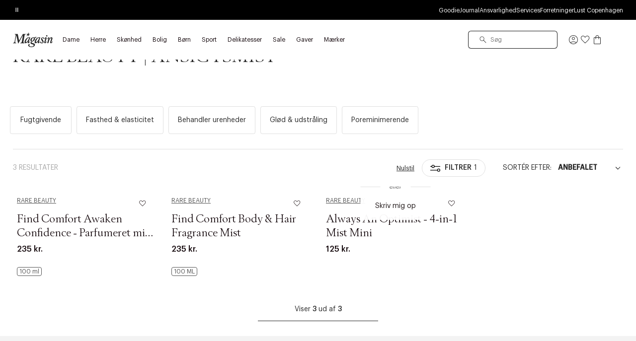

--- FILE ---
content_type: text/html;charset=UTF-8
request_url: https://www.magasin.dk/skoenhed/hudpleje/ansigtspleje/ansigtsmist/rare-beauty/
body_size: 54406
content:
<!DOCTYPE html>
<html class="html  "
lang="da"
data-locale="da_DK" data-site="magasin"
>
<head>
<meta charset="UTF-8"/>
<meta http-equiv="x-ua-compatible" content="ie=edge"/>
<meta name="viewport" content="width=device-width, initial-scale=1"/>





    


<script>
(function() {
// Boomerang Loader Snippet version 14
if (window.BOOMR && (window.BOOMR.version || window.BOOMR.snippetExecuted)) {
return;
}
window.BOOMR = window.BOOMR || {};
window.BOOMR.snippetStart = new Date().getTime();
window.BOOMR.snippetExecuted = true;
window.BOOMR.snippetVersion = 14;
window.BOOMR.url = "https://s.go-mpulse.net/boomerang/" +
"W55TL-VMH43-MMV7F-JYXQT-RG5QR";
var // document.currentScript is supported in all browsers other than IE
where = document.currentScript || document.getElementsByTagName("script")[0],
// Parent element of the script we inject
parentNode = where.parentNode,
// Whether or not Preload method has worked
promoted = false,
// How long to wait for Preload to work before falling back to iframe method
LOADER_TIMEOUT = 3000;
// Tells the browser to execute the Preloaded script by adding it to the DOM
function promote() {
if (promoted) {
return;
}
var script = document.createElement("script");
script.id = "boomr-scr-as";
script.src = window.BOOMR.url;
// Not really needed since dynamic scripts are async by default and the script is already in cache at this point,
// but some naive parsers will see a missing async attribute and think we're not async
script.async = true;
parentNode.appendChild(script);
promoted = true;
}
// Non-blocking iframe loader (fallback for non-Preload scenarios) for all recent browsers.
// For IE 6/7, falls back to dynamic script node.
function iframeLoader(wasFallback) {
promoted = true;
var dom, doc = document, bootstrap, iframe, iframeStyle, win = window;
window.BOOMR.snippetMethod = wasFallback ? "if" : "i";
// Adds Boomerang within the iframe
bootstrap = function(parent, scriptId) {
var script = doc.createElement("script");
script.id = scriptId || "boomr-if-as";
script.src = window.BOOMR.url;
BOOMR_lstart = new Date().getTime();
parent = parent || doc.body;
parent.appendChild(script);
};
// For IE 6/7, we'll just load the script in the current frame, as those browsers don't support 'about:blank'
// for an iframe src (it triggers warnings on secure sites). This means loading on IE 6/7 may cause SPoF.
if (!window.addEventListener && window.attachEvent && navigator.userAgent.match(/MSIE [67]\./)) {
window.BOOMR.snippetMethod = "s";
bootstrap(parentNode, "boomr-async");
return;
}
// The rest of this function is IE8+ and other browsers that don't support Preload hints but will work with CSP & iframes
iframe = document.createElement("IFRAME");
// An empty frame
iframe.src = "about:blank";
// We set title and role appropriately to play nicely with screen readers and other assistive technologies
iframe.title = "";
iframe.role = "presentation";
// Ensure we're not loaded lazily
iframe.loading = "eager";
// Hide the iframe
iframeStyle = (iframe.frameElement || iframe).style;
iframeStyle.width = 0;
iframeStyle.height = 0;
iframeStyle.border = 0;
iframeStyle.display = "none";
// Append to the end of the current block
parentNode.appendChild(iframe);
// Try to get the iframe's document object
try {
win = iframe.contentWindow;
doc = win.document.open();
}
catch (e) {
// document.domain has been changed and we're on an old version of IE, so we got an access denied.
// Note: the only browsers that have this problem also do not have CSP support.
// Get document.domain of the parent window
dom = document.domain;
// Set the src of the iframe to a JavaScript URL that will immediately set its document.domain to match the parent.
// This lets us access the iframe document long enough to inject our script.
// Our script may need to do more domain massaging later.
iframe.src = "javascript:var d=document.open();d.domain='" + dom + "';void 0;";
win = iframe.contentWindow;
doc = win.document.open();
}
if (dom) {
// Unsafe version for IE8 compatibility. If document.domain has changed, we can't use win, but we can use doc.
doc._boomrl = function() {
this.domain = dom;
bootstrap();
};
// Run our function at load.
// Split the string so HTML code injectors don't get confused and add code here.
doc.write("<bo" + "dy onload='document._boomrl();'>");
}
else {
// document.domain hasn't changed, regular method should be OK
win._boomrl = function() {
bootstrap();
};
if (win.addEventListener) {
win.addEventListener("load", win._boomrl, false);
}
else if (win.attachEvent) {
win.attachEvent("onload", win._boomrl);
}
}
// Finish the document
doc.close();
}
// See if Preload is supported or not
var link = document.createElement("link");
if (link.relList &&
typeof link.relList.supports === "function" &&
link.relList.supports("preload") &&
("as" in link)) {
window.BOOMR.snippetMethod = "p";
// Set attributes to trigger a Preload
link.href = window.BOOMR.url;
link.rel = "preload";
link.as = "script";
// Add our script tag if successful, fallback to iframe if not
link.addEventListener("load", promote);
link.addEventListener("error", function() {
iframeLoader(true);
});
// Have a fallback in case Preload does nothing or is slow
setTimeout(function() {
if (!promoted) {
iframeLoader(true);
}
}, LOADER_TIMEOUT);
// Note the timestamp we started trying to Preload
BOOMR_lstart = new Date().getTime();
// Append our link tag
parentNode.appendChild(link);
}
else {
// No Preload support, use iframe loader
iframeLoader(false);
}
// Save when the onload event happened, in case this is a non-NavigationTiming browser
function boomerangSaveLoadTime(e) {
window.BOOMR_onload = (e && e.timeStamp) || new Date().getTime();
}
if (window.addEventListener) {
window.addEventListener("load", boomerangSaveLoadTime, false);
}
else if (window.attachEvent) {
window.attachEvent("onload", boomerangSaveLoadTime);
}
})();
</script>





<script>
(function() {
    var d = document;
    var c = d.createElement('script');
    if (!('noModule' in c) && 'onbeforeload' in c) {
        var s = false;
        d.addEventListener('beforeload', function(e) {
            if (e.target === c) {
                s = true;
            } else if (!e.target.hasAttribute('nomodule') || !s) {
                return;
            }
            e.preventDefault();
        }, true);

        c.type = 'module';
        c.src = '.';
        d.head.appendChild(c);
        c.remove();
    }
}());
</script>


<link rel="preconnect" href="https://unpkg.com" crossorigin />
<link rel="dns-prefetch" href="//unpkg.com" />
<script>this.customElements||document.write('<script src="//unpkg.com/document-register-element"><\x2fscript>');</script>
<script src="https://unpkg.com/@ungap/custom-elements@1.1.1"></script>


    <link rel="preconnect" href="https://policy.app.cookieinformation.com" crossorigin />
    <link rel="dns-prefetch" href="//policy.app.cookieinformation.com" />
    
    <script id="CookieConsent" src="https://policy.app.cookieinformation.com/uc.js" data-culture="DA"></script>



    
<!-- Start VWO Async SmartCode -->
<link rel="preconnect" href="https://dev.visualwebsiteoptimizer.com" />
<script id='vwoCode'>
window.addEventListener('CookieInformationConsentGiven', function (event) {
if (window.CookieInformation.getConsentGivenFor('cookie_cat_marketing')) {
window._vwo_code || (function() {
var account_id=711098,
version=2.1,
settings_tolerance=2000,
hide_element='body',
hide_element_style = 'opacity:0 !important;filter:alpha(opacity=0) !important;background:none !important',
/* DO NOT EDIT BELOW THIS LINE */
f=false,w=window,d=document,v=d.querySelector('#vwoCode'),cK='vwo'+account_id+'_settings',cc={};try{var c=JSON.parse(localStorage.getItem('vwo'+account_id+'_config'));cc=c&&typeof c==='object'?c:{}}catch(e){}var stT=cc.stT==='session'?w.sessionStorage:w.localStorage;code={use_existing_jquery:function(){return typeof use_existing_jquery!=='undefined'?use_existing_jquery:undefined},library_tolerance:function(){return typeof library_tolerance!=='undefined'?library_tolerance:undefined},settings_tolerance:function(){return cc.sT||settings_tolerance},hide_element_style:function(){return'{'+(cc.hES||hide_element_style)+'}'},hide_element:function(){if(performance.getEntriesByName('first-contentful-paint')[0]){return''}return typeof cc.hE==='string'?cc.hE:hide_element},getVersion:function(){return version},finish:function(e){if(!f){f=true;var t=d.getElementById('_vis_opt_path_hides');if(t)t.parentNode.removeChild(t);if(e)(new Image).src='https://dev.visualwebsiteoptimizer.com/ee.gif?a='+account_id+e}},finished:function(){return f},addScript:function(e){var t=d.createElement('script');t.type='text/javascript';if(e.src){t.src=e.src}else{t.text=e.text}d.getElementsByTagName('head')[0].appendChild(t)},load:function(e,t){var i=this.getSettings(),n=d.createElement('script'),r=this;t=t||{};if(i){n.textContent=i;d.getElementsByTagName('head')[0].appendChild(n);if(!w.VWO||VWO.caE){stT.removeItem(cK);r.load(e)}}else{var o=new XMLHttpRequest;o.open('GET',e,true);o.withCredentials=!t.dSC;o.responseType=t.responseType||'text';o.onload=function(){if(t.onloadCb){return t.onloadCb(o,e)}if(o.status===200){_vwo_code.addScript({text:o.responseText})}else{_vwo_code.finish('&e=loading_failure:'+e)}};o.onerror=function(){if(t.onerrorCb){return t.onerrorCb(e)}_vwo_code.finish('&e=loading_failure:'+e)};o.send()}},getSettings:function(){try{var e=stT.getItem(cK);if(!e){return}e=JSON.parse(e);if(Date.now()>e.e){stT.removeItem(cK);return}return e.s}catch(e){return}},init:function(){if(d.URL.indexOf('vwo_disable')>-1)return;var e=this.settings_tolerance();w._vwo_settings_timer=setTimeout(function(){_vwo_code.finish();stT.removeItem(cK)},e);var t;if(this.hide_element()!=='body'){t=d.createElement('style');var i=this.hide_element(),n=i?i+this.hide_element_style():'',r=d.getElementsByTagName('head')[0];t.setAttribute('id','_vis_opt_path_hides');v&&t.setAttribute('nonce',v.nonce);t.setAttribute('type','text/css');if(t.styleSheet)t.styleSheet.cssText=n;else t.appendChild(d.createTextNode(n));r.appendChild(t)}else{t=d.getElementsByTagName('head')[0];var n=d.createElement('div');n.style.cssText='z-index: 2147483647 !important;position: fixed !important;left: 0 !important;top: 0 !important;width: 100% !important;height: 100% !important;background: white !important;';n.setAttribute('id','_vis_opt_path_hides');n.classList.add('_vis_hide_layer');t.parentNode.insertBefore(n,t.nextSibling)}var o='https://dev.visualwebsiteoptimizer.com/j.php?a='+account_id+'&u='+encodeURIComponent(d.URL)+'&vn='+version;if(w.location.search.indexOf('_vwo_xhr')!==-1){this.addScript({src:o})}else{this.load(o+'&x=true')}}};w._vwo_code=code;code.init();})();
}
});
</script>
<!-- End VWO Async SmartCode -->



    
    





<script>
window.dataLayer = window.dataLayer || [];
gtmEvents = [{"page_type":"plp","user_id":"","goodie_profile":"","login_status":"logged out","customer_id":"","omneo_id":"","platform_id":"web","product_category":"beauty/skincare/facialcare/mist","customer_groups":"Desktop users,Everyone EXCLUDING App users,Everyone_Except_Goodie_App,Goodie_NotLoggedIn,IsNotInEployeeProgram,MobilePay_AB_Test_Netaxept,NOT_GC_ONLY_BASKET,NotAppUser,isNotInEmployeeProgram,unreg + desktop"}];
if (gtmEvents) {
for (var i = 0; i < gtmEvents.length; i++) {
if (gtmEvents[i].event === 'initial') {
if ('pageName' in gtmEvents[i]) {
gtmEvents[i].pageName = window.location.pathname + window.location.search;
}
if ('pageCategoryPath' in gtmEvents[i] ) {
gtmEvents[i].pageCategoryPath = window.location.pathname;
}
};
if (
gtmEvents[i].event === 'view_item'
) {
var productEvent = gtmEvents[i];
window.addEventListener('CookieInformationConsentGiven', function (event) {
if (window.CookieInformation.getConsentGivenFor('cookie_cat_statistic')) {
window.dataLayer.push(productEvent);
}
});
} else if (gtmEvents[i].event === 'view_cart'
|| gtmEvents[i].event === 'checkout'
|| gtmEvents[i].event === 'purchase'
) {
var cartEvent = gtmEvents[i];
window.addEventListener('CookieInformationConsentGiven', function (event) {
setTimeout(function () { window.dataLayer.push(cartEvent); }, 1000);
});
} else {
window.dataLayer.push(gtmEvents[i]);
}
}
}
</script>
<!-- Google Tag Manager -->
<script>(function(w,d,s,l,i){w[l]=w[l]||[];w[l].push({'gtm.start':
new Date().getTime(),event:'gtm.js'});var f=d.getElementsByTagName(s)[0],
j=d.createElement(s),dl=l!='dataLayer'?'&l='+l:'';j.async=true;j.src=
'https://www.googletagmanager.com/gtm.js?id='+i+dl;f.parentNode.insertBefore(j,f);
})(window,document,'script','dataLayer','GTM-PCXN7DW');</script>
<!-- End Google Tag Manager -->








    <title>Ansigtsmist fra RARE BEAUTY | Se det store udvalg på Magasin.dk</title>



<link rel="apple-touch-icon" sizes="180x180" href="/on/demandware.static/Sites-DK-Site/-/default/dw5a3229bb/images/favicon/apple-touch-icon.png" />
<link rel="icon" type="image/png" sizes="32x32" href="/on/demandware.static/Sites-DK-Site/-/default/dwf1feac1f/images/favicon/favicon-32x32.png" />
<link rel="icon" type="image/png" sizes="16x16" href="/on/demandware.static/Sites-DK-Site/-/default/dw043b32e3/images/favicon/favicon-16x16.png" />
<link rel="mask-icon" href="/on/demandware.static/Sites-DK-Site/-/default/dw37294868/images/favicon/safari-pinned-tab.svg" color="#32383a" />
<meta name="msapplication-TileColor" content="#da532c" />
<meta name="theme-color" content="#ffffff" />
<meta name="description" content="Se vores udvalg af RARE BEAUTY | V&aelig;lg imellem masser af varer fra RARE BEAUTY | Byt i forretning | 30 dages returret | Fri fragt* ved k&oslash;b for 499,-"/>
<meta name="keywords" content="Magasin"/>




    <link rel="stylesheet" href="/on/demandware.static/Sites-DK-Site/-/da_DK/v1769555625025/css/main.css" />





    <link rel="stylesheet" href="/on/demandware.static/Sites-DK-Site/-/da_DK/v1769555625025/css/page_plp.css" />




    <meta name="google-site-verification" content="HNStDtJSfQcSWOwSUpqwtonpqam5X5j44vRsaVeTt3Y" />




    <meta name="p:domain_verify" content="562d55876bdfe5a1fb89dba0279a38ca" />



    



<link rel="canonical" href="https://www.magasin.dk/skoenhed/hudpleje/ansigtspleje/ansigtsmist/rare-beauty/" />


    


    
        <link rel="alternate" hreflang="da-dk" href="https://www.magasin.dk/skoenhed/hudpleje/ansigtspleje/ansigtsmist/rare-beauty/" />
    
        <link rel="alternate" hreflang="nb-no" href="https://www.magasin.no/skjoennhet/hudpleie/ansiktspleie/ansiktsmist/?prefn1=brand&amp;prefv1=RARE%20BEAUTY" />
    
        <link rel="alternate" hreflang="sv-se" href="https://www.magasin.se/skonhet/hudvaard/ansiktsvaard/ansiktsmist/rare-beauty/" />
    






<script type="text/javascript">//<!--
/* <![CDATA[ (head-active_data.js) */
var dw = (window.dw || {});
dw.ac = {
    _analytics: null,
    _events: [],
    _category: "",
    _searchData: "",
    _anact: "",
    _anact_nohit_tag: "",
    _analytics_enabled: "true",
    _timeZone: "Europe/Copenhagen",
    _capture: function(configs) {
        if (Object.prototype.toString.call(configs) === "[object Array]") {
            configs.forEach(captureObject);
            return;
        }
        dw.ac._events.push(configs);
    },
	capture: function() { 
		dw.ac._capture(arguments);
		// send to CQ as well:
		if (window.CQuotient) {
			window.CQuotient.trackEventsFromAC(arguments);
		}
	},
    EV_PRD_SEARCHHIT: "searchhit",
    EV_PRD_DETAIL: "detail",
    EV_PRD_RECOMMENDATION: "recommendation",
    EV_PRD_SETPRODUCT: "setproduct",
    applyContext: function(context) {
        if (typeof context === "object" && context.hasOwnProperty("category")) {
        	dw.ac._category = context.category;
        }
        if (typeof context === "object" && context.hasOwnProperty("searchData")) {
        	dw.ac._searchData = context.searchData;
        }
    },
    setDWAnalytics: function(analytics) {
        dw.ac._analytics = analytics;
    },
    eventsIsEmpty: function() {
        return 0 == dw.ac._events.length;
    }
};
/* ]]> */
// -->
</script>
<script type="text/javascript">//<!--
/* <![CDATA[ (head-cquotient.js) */
var CQuotient = window.CQuotient = {};
CQuotient.clientId = 'bfcs-DK';
CQuotient.realm = 'BFCS';
CQuotient.siteId = 'DK';
CQuotient.instanceType = 'prd';
CQuotient.locale = 'da_DK';
CQuotient.fbPixelId = '__UNKNOWN__';
CQuotient.activities = [];
CQuotient.cqcid='';
CQuotient.cquid='';
CQuotient.cqeid='';
CQuotient.cqlid='';
CQuotient.apiHost='api.cquotient.com';
/* Turn this on to test against Staging Einstein */
/* CQuotient.useTest= true; */
CQuotient.useTest = ('true' === 'false');
CQuotient.initFromCookies = function () {
	var ca = document.cookie.split(';');
	for(var i=0;i < ca.length;i++) {
	  var c = ca[i];
	  while (c.charAt(0)==' ') c = c.substring(1,c.length);
	  if (c.indexOf('cqcid=') == 0) {
		CQuotient.cqcid=c.substring('cqcid='.length,c.length);
	  } else if (c.indexOf('cquid=') == 0) {
		  var value = c.substring('cquid='.length,c.length);
		  if (value) {
		  	var split_value = value.split("|", 3);
		  	if (split_value.length > 0) {
			  CQuotient.cquid=split_value[0];
		  	}
		  	if (split_value.length > 1) {
			  CQuotient.cqeid=split_value[1];
		  	}
		  	if (split_value.length > 2) {
			  CQuotient.cqlid=split_value[2];
		  	}
		  }
	  }
	}
}
CQuotient.getCQCookieId = function () {
	if(window.CQuotient.cqcid == '')
		window.CQuotient.initFromCookies();
	return window.CQuotient.cqcid;
};
CQuotient.getCQUserId = function () {
	if(window.CQuotient.cquid == '')
		window.CQuotient.initFromCookies();
	return window.CQuotient.cquid;
};
CQuotient.getCQHashedEmail = function () {
	if(window.CQuotient.cqeid == '')
		window.CQuotient.initFromCookies();
	return window.CQuotient.cqeid;
};
CQuotient.getCQHashedLogin = function () {
	if(window.CQuotient.cqlid == '')
		window.CQuotient.initFromCookies();
	return window.CQuotient.cqlid;
};
CQuotient.trackEventsFromAC = function (/* Object or Array */ events) {
try {
	if (Object.prototype.toString.call(events) === "[object Array]") {
		events.forEach(_trackASingleCQEvent);
	} else {
		CQuotient._trackASingleCQEvent(events);
	}
} catch(err) {}
};
CQuotient._trackASingleCQEvent = function ( /* Object */ event) {
	if (event && event.id) {
		if (event.type === dw.ac.EV_PRD_DETAIL) {
			CQuotient.trackViewProduct( {id:'', alt_id: event.id, type: 'raw_sku'} );
		} // not handling the other dw.ac.* events currently
	}
};
CQuotient.trackViewProduct = function(/* Object */ cqParamData){
	var cq_params = {};
	cq_params.cookieId = CQuotient.getCQCookieId();
	cq_params.userId = CQuotient.getCQUserId();
	cq_params.emailId = CQuotient.getCQHashedEmail();
	cq_params.loginId = CQuotient.getCQHashedLogin();
	cq_params.product = cqParamData.product;
	cq_params.realm = cqParamData.realm;
	cq_params.siteId = cqParamData.siteId;
	cq_params.instanceType = cqParamData.instanceType;
	cq_params.locale = CQuotient.locale;
	
	if(CQuotient.sendActivity) {
		CQuotient.sendActivity(CQuotient.clientId, 'viewProduct', cq_params);
	} else {
		CQuotient.activities.push({activityType: 'viewProduct', parameters: cq_params});
	}
};
/* ]]> */
// -->
</script>


</head>





<body id="js-body"
data-gtm-page-type="plp"
data-gtm-event-callout-banner="{&quot;event&quot;:&quot;select_promotion&quot;,&quot;ecommerce&quot;:{&quot;promotion_id&quot;:&quot;Call-out-banner&quot;,&quot;promotion_name&quot;:&quot;{BANNER_TEXT}&quot;}}"
data-gtm-event-product-not-found="{&quot;event&quot;:&quot;product_not_found&quot;,&quot;items&quot;:&quot;{ITEMS}&quot;}"
data-iscategorysearchplp="true"
data-cgid="beauty.skincare.facialcare.mist"
class="l-body page js-page
productlisting 

"
data-action="Search-Show"
is="js-page-productlisting">
<div class="l-page page productlisting" data-action="Search-Show" data-querystring="cgid=beauty.skincare.facialcare.mist&amp;prefn1=brand&amp;prefv1=RARE%20BEAUTY">
<a
    href="#maincontent"
    class="b-skip-link"
    tabindex="0"
    type="button"
>
    Skip to main content
</a>

<header class="b-header js-header magasin">
    
    

    
    
    





































<div class="b-pdregion js-pdregion"><div class="b-pdregion__item"></div></div>



<div class="b-pdregion js-pdregion"><div data-pdcmp="pd_header_uspbar" class="b-pdregion__item">

<callout-banner class="b-usp callout-banner -with-buttons h-bg-base-black h-color-base-dark-100"
    style=" "
>
    <div class="callout-banner__container">
        <div class="callout-banner__inner">
            <div class="callout-banner__content">
                <div data-size="1" class="h-width-perc-100 b-pdregion js-pdregion b-headeruspbar__slideset"><div data-size="1" data-parent-id="headeruspbar_501" data-parent-name="pd_header_uspbar" data-index="0" data-parent-gtm-event-id="" data-pdcmp="pd_header_uspbar_slideset" data-parent-gtm-event-name="" id="headeruspbar_501_0" class="b-pdregion__item b-headeruspbar__slideset-item">
    <div class="callout-banner__content-text -slideset js-slideset">
        <button data-active="true" type="button" class="b-slideset__playpause js-slideset__playpause h-bg-base-none button-reset">
            <span class="h-show-on-inactive">
                <span class="sr-only">Afspil</span>
                <svg width="17" height="17" viewBox="0 0 17 17" fill="none" xmlns="http://www.w3.org/2000/svg"><path fill-rule="evenodd" clip-rule="evenodd" d="M5.3667 4.6145L12.7227 8.48606L5.3667 12.7448V4.6145ZM6.4502 6.49992V8.83325V10.8333L10.4502 8.48606L6.4502 6.49992Z" fill="currentColor"/></svg>
            </span>
            <span class="h-show-on-active">
                <span class="sr-only">Pause</span>
                <svg width="16" height="17" viewBox="0 0 16 17" fill="none" xmlns="http://www.w3.org/2000/svg"><path fill-rule="evenodd" clip-rule="evenodd" d="M5.61377 13.1107L5.61377 4.55737L6.9471 4.55737L6.9471 13.1107H5.61377Z" fill="currentColor"/><path fill-rule="evenodd" clip-rule="evenodd" d="M9.05273 13.1107L9.05273 4.55737L10.3861 4.55737L10.3861 13.1107H9.05273Z" fill="currentColor"/></svg>
            </span>
        </button>
        <div data-size="3" class="js-callout-banner__slides callout-banner__slides h-position-relative h-width-perc-100 b-pdregion js-pdregion b-headeruspbarslideset__slideset"><div data-size="3" data-parent-id="headeruspbarslideset_541" data-parent-name="pd_header_uspbar_slideset" data-index="0" data-parent-gtm-event-id="" data-pdcmp="pd_header_uspbar_slideset_item" data-parent-gtm-event-name="" id="headeruspbarslideset_541_0" class="js-callout-banner__slide callout-banner__slide b-pdregion__item b-headeruspbarslideset__slideset-item"><a class="callout-banner__content-link js-gtm-click-event  js-cmp-drawer-open h-pe-none-onload js-usp-drawer-cmp"
    href="/on/demandware.store/Sites-DK-Site/da_DK/Page-GlobalUSP?viewtype=accordion"
    data-index="0"
    
        data-json-config='{
            "name": "usp",
            "skipInitForNext": ["usp"],
            "accordionOpenIndex": 0
        }'
    
    data-gtm-event="{&quot;event&quot;:&quot;content_interaction&quot;,&quot;component_type&quot;:&quot;pd_header_uspbar_slideset&quot;,&quot;component_id&quot;:&quot;&quot;,&quot;component_name&quot;:&quot;&quot;,&quot;card_id&quot;:&quot;uspbar_crosscat_generic_frifragt&quot;,&quot;card_name&quot;:&quot;uspbar_crosscat_generic_frifragt&quot;}"
    data-gtm-viewpromo=""
>
    <p><strong>FRI FRAGT*</strong> *på ordrer over 499 kr. for goodie medlemmer</p>
</a>
</div><div data-size="3" data-parent-id="headeruspbarslideset_541" data-parent-name="pd_header_uspbar_slideset" data-index="1" data-parent-gtm-event-id="" data-pdcmp="pd_header_uspbar_slideset_item" data-parent-gtm-event-name="" id="headeruspbarslideset_541_1" class="js-callout-banner__slide callout-banner__slide b-pdregion__item b-headeruspbarslideset__slideset-item"><a class="callout-banner__content-link js-gtm-click-event  js-cmp-drawer-trigger-only"
    href="#"
    data-index="1"
    
        data-json-config='{
            "target": ".js-usp-drawer-cmp",
            "accordionOpenIndex": 1
        }'
    
    data-gtm-event="{&quot;event&quot;:&quot;content_interaction&quot;,&quot;component_type&quot;:&quot;pd_header_uspbar_slideset&quot;,&quot;component_id&quot;:&quot;&quot;,&quot;component_name&quot;:&quot;&quot;,&quot;card_id&quot;:&quot;uspbar_crosscat_generic_levering&quot;,&quot;card_name&quot;:&quot;uspbar_crosscat_generic_levering&quot;}"
    data-gtm-viewpromo=""
>
    <p><strong>LEVERING</strong>&nbsp;1-2 hverdage<strong> </strong></p>
</a>
</div><div data-size="3" data-parent-id="headeruspbarslideset_541" data-parent-name="pd_header_uspbar_slideset" data-index="2" data-parent-gtm-event-id="" data-pdcmp="pd_header_uspbar_slideset_item" data-parent-gtm-event-name="" id="headeruspbarslideset_541_2" class="js-callout-banner__slide callout-banner__slide b-pdregion__item b-headeruspbarslideset__slideset-item"><a class="callout-banner__content-link js-gtm-click-event  js-cmp-drawer-trigger-only"
    href="#"
    data-index="2"
    
        data-json-config='{
            "target": ".js-usp-drawer-cmp",
            "accordionOpenIndex": 2
        }'
    
    data-gtm-event="{&quot;event&quot;:&quot;content_interaction&quot;,&quot;component_type&quot;:&quot;pd_header_uspbar_slideset&quot;,&quot;component_id&quot;:&quot;&quot;,&quot;component_name&quot;:&quot;&quot;,&quot;card_id&quot;:&quot;uspbar_crosscat_generic_retur&quot;,&quot;card_name&quot;:&quot;uspbar_crosscat_generic_retur&quot;}"
    data-gtm-viewpromo=""
>
    <p><strong>BYT DINE VARER </strong>30 dages retur.</p>
</a>
</div></div>
    </div>

</div></div>
                
                    <div class="b-utilitymenu">
                        <ul class="b-utilitymenu__nav">
                            
                                
                                

                                
                                    
                                        <li class="b-utilitymenu__item">
                                            
                                            <a class="b-utilitymenu__link button-reset " href="https://www.magasin.dk/goodie-fordelsunivers.html"
                                                
                                            >
                                                Goodie
                                            </a>
                                        </li>
                                    
                                
                            
                                
                                

                                
                                    
                                        <li class="b-utilitymenu__item">
                                            
                                            <a class="b-utilitymenu__link button-reset " href="https://www.magasin.dk/journal/"
                                                
                                            >
                                                Journal
                                            </a>
                                        </li>
                                    
                                
                            
                                
                                

                                
                                    
                                        <li class="b-utilitymenu__item">
                                            
                                            <a class="b-utilitymenu__link button-reset " href="https://www.magasin.dk/ansvarlighed/"
                                                
                                            >
                                                Ansvarlighed
                                            </a>
                                        </li>
                                    
                                
                            
                                
                                

                                
                                    
                                        <li class="b-utilitymenu__item">
                                            
                                            <a class="b-utilitymenu__link button-reset " href="https://www.magasin.dk/services.html"
                                                
                                            >
                                                Services
                                            </a>
                                        </li>
                                    
                                
                            
                                
                                

                                
                                    
                                        <li class="b-utilitymenu__item">
                                            
                                            <a class="b-utilitymenu__link button-reset " href="https://www.magasin.dk/forretninger.html"
                                                
                                            >
                                                Forretninger
                                            </a>
                                        </li>
                                    
                                
                            
                                
                                

                                
                                    
                                        <li class="b-utilitymenu__item">
                                            
                                            <a class="b-utilitymenu__link button-reset " href="https://www.lustcopenhagen.com/da-dk/"
                                                
                                            >
                                                Lust Copenhagen
                                            </a>
                                        </li>
                                    
                                
                            
                                
                                

                                
                            
                                
                                

                                
                            
                                
                                

                                
                            
                                
                                

                                
                            
                        </ul>
                    </div>
                
            </div>
        </div>
    </div>
</callout-banner>
</div></div>




    
    <div class="b-header__inner header">
        <div class="b-header__row container">
            <div class="b-header__part b-header__part-burgerbtn goodie-app-hidden burger-menu-initiator js-burger-menu-initiator" data-cgid="beauty.skincare.facialcare.mist">
                <button class="burger js-megamenu-toggle" type="button" aria-controls="sg-navbar-collapse" aria-expanded="false" aria-label="Toggle navigation">
                    <div class="inner">
                        <span class="burger__layer"></span>
                    </div>
                </button>
            </div>
            <div class="b-header__part b-header__part-logo goodie-app-hidden logo-container">
                




                <a class="b-logo logo-home" href="https://www.magasin.dk" title="Magasin Hjem">
    <svg aria-label="Icon logo" class="b-logo__image" viewBox="0 0 80 30" fill="none" xmlns="http://www.w3.org/2000/svg">
        <path d="M22.6484 22.3097C22.9017 22.3097 23.1389 22.1079 23.1831 21.8558C23.2233 21.6307 23.0946 21.4368 22.8775 21.4019C22.6685 21.3708 22.4674 21.3204 22.2704 21.2467C21.3095 20.8471 21.0603 19.9781 21.2412 18.9229L23.4123 6.3069C23.5087 5.74438 23.7138 5.24781 24.1641 4.81331C24.6144 4.37881 25.1772 4.2857 25.728 4.1732C25.917 4.14216 26.0617 3.99474 26.0859 3.81241C26.1221 3.6068 25.9854 3.44386 25.7803 3.44386L20.7306 3.4361C20.4693 3.4361 20.2723 3.4749 20.1516 3.55637C20.031 3.63783 19.9064 3.78525 19.7938 4.0025L12.7982 16.1995C12.754 16.2771 12.6655 16.3275 12.5731 16.3275C12.4484 16.3275 12.3439 16.2422 12.3198 16.1258L9.90346 4.27406C9.77883 3.7387 9.69842 3.44386 9.11545 3.44386H4.02151C3.81245 3.44386 3.61544 3.61068 3.57926 3.82017C3.54709 4.00638 3.65565 4.16156 3.83255 4.1926C4.36727 4.2857 5.00251 4.47968 5.2759 4.96461C5.57743 5.50385 5.54929 6.175 5.42466 6.97804C5.42466 6.98192 3.45462 18.4263 3.45462 18.4263C3.26968 19.4233 2.43744 21.4678 0.358859 21.6463C0.177938 21.6695 0.0372214 21.8014 0.00505764 21.976C-0.0271061 22.1622 0.0975285 22.3097 0.28247 22.3097H6.36545C6.57451 22.3097 6.77151 22.1428 6.8077 21.9333C6.84388 21.7394 6.72327 21.5726 6.53029 21.557C6.1001 21.5221 5.59352 21.4096 5.21961 21.0876C4.71705 20.657 4.51201 19.7802 4.61654 18.9772C4.66479 18.597 4.70499 18.1858 4.77736 17.7552L6.65492 6.83451C6.671 6.7414 6.75543 6.67157 6.85594 6.66769C6.95244 6.66769 7.03687 6.73364 7.05697 6.82287C7.40273 8.45224 10.3136 22.1739 10.3497 22.3368C10.3819 22.4804 10.4905 22.5463 10.6392 22.5463C10.804 22.5463 10.9407 22.461 11.0252 22.3097C11.1056 22.1661 18.9616 8.07205 19.6893 6.7608C19.7215 6.7026 19.7858 6.66381 19.8582 6.66381C19.9627 6.66381 20.0511 6.74528 20.0511 6.85002C20.0511 6.86166 20.0511 6.86942 20.0471 6.88106L17.9766 18.919C17.8278 19.7841 17.2046 20.7346 16.3563 21.1691C16.0106 21.3475 15.3874 21.4523 14.9934 21.5027C14.7803 21.5376 14.6155 21.6967 14.5753 21.8984C14.535 22.1234 14.6838 22.3058 14.909 22.3058L22.6484 22.3097ZM69.4949 7.24185C69.4909 7.99834 68.8516 8.60742 68.0676 8.59966C67.2837 8.59578 66.6524 7.97895 66.6605 7.22245C66.6645 6.46984 67.2997 5.86464 68.0797 5.86464C68.8637 5.86464 69.4989 6.48147 69.4949 7.24185ZM34.5369 3.60292C34.5168 3.50205 34.4243 3.4361 34.3198 3.43998H31.9678C31.8432 3.43998 31.7387 3.33912 31.7387 3.21885L31.7346 0.898938C31.7387 0.798072 31.6663 0.708845 31.5658 0.689447C31.4251 0.666171 31.2884 0.73988 31.2321 0.867902L30.1305 3.26541C30.0822 3.37403 29.9696 3.44386 29.849 3.44386H27.4408C27.3 3.44774 27.1794 3.54085 27.1432 3.67275C27.1111 3.76974 27.1513 3.8706 27.2438 3.92103L28.8962 4.82883C29.0449 4.9103 29.0972 5.09651 29.0128 5.24005C29.0087 5.24393 29.0087 5.24781 29.0047 5.25169L27.5734 7.45134C27.493 7.57548 27.5292 7.69574 27.5976 7.75782C27.686 7.8354 27.8227 7.83153 27.9353 7.75006L30.1063 6.12069C30.235 6.01982 30.424 6.03922 30.5285 6.15948L31.9276 7.73842C32 7.81213 32.1005 7.83928 32.2251 7.78109C32.3297 7.73454 32.4302 7.61428 32.402 7.47462L31.9517 5.23617C31.9236 5.10039 31.996 4.96461 32.1286 4.90642L34.36 3.92879C34.4846 3.86672 34.557 3.73482 34.5369 3.60292Z" fill="currentColor"/>
        <path d="M34.6352 10.8207C34.7032 10.5819 34.6912 10.3933 34.5951 10.2585C34.4991 10.1199 34.339 10.0544 34.1229 10.0544H33.6426C33.2584 10.0544 33.0503 10.3856 32.7861 10.6435C32.3699 10.3009 32.0097 10.1006 31.2973 10.1006C29.9366 10.1006 27.7353 11.4521 25.8183 13.8971C24.7697 15.2601 22.1963 19.9345 24.1414 21.6979C25.7422 23.1457 28.2957 20.77 28.916 19.9768C29.2362 19.5687 29.5884 19.0758 29.9086 18.6831C29.9446 18.6408 30.0046 18.6331 30.0486 18.6677C30.0806 18.6947 30.0967 18.737 30.0806 18.7755C29.9686 19.0989 29.8525 19.5879 29.7605 20.0038C29.5964 20.7161 29.4443 22.1561 30.8411 22.1561C31.8736 22.1561 32.7181 21.336 33.3385 20.589C33.9708 19.8267 34.5151 18.9411 34.5151 18.6947C34.5111 18.4713 34.319 18.2981 34.0909 18.2981C33.9508 18.2981 33.8187 18.3674 33.7467 18.4867C33.7467 18.4906 33.4785 18.8872 33.1584 19.3377C32.9222 19.6688 32.506 20.2079 32.2739 20.2079C32.1458 20.2079 32.0617 20.1231 32.0377 19.9499C31.9897 19.6187 32.1098 19.0989 32.2699 18.5676L34.6352 10.8207ZM31.1652 14.8597C29.9366 17.3586 27.9675 19.9345 26.6908 19.9345C25.25 19.9345 26.6788 16.4383 27.8514 14.4939C28.924 12.7112 30.4569 11.0594 31.7256 11.0594C32.9582 11.0594 32.3379 12.4763 31.1652 14.8597ZM54.9064 10.8207C54.9744 10.5819 54.9624 10.3933 54.8664 10.2585C54.7703 10.1199 54.6142 10.0544 54.3941 10.0544H53.9139C53.5296 10.0544 53.3215 10.3856 53.0574 10.6435C52.6411 10.3009 52.2809 10.1006 51.5686 10.1006C50.2078 10.1006 48.0066 11.4521 46.0895 13.8971C45.0409 15.2601 42.4675 19.9345 44.4126 21.6979C46.0135 23.1457 48.5669 20.77 49.1872 19.9768C49.5074 19.5687 49.8596 19.0758 50.1798 18.6831C50.2158 18.6408 50.2798 18.6369 50.3199 18.6677C50.3519 18.6947 50.3639 18.737 50.3519 18.7755C50.2358 19.0989 50.1238 19.5879 50.0317 20.0038C49.8676 20.7161 49.7155 22.1561 51.1123 22.1561C52.1449 22.1561 52.9893 21.336 53.6097 20.589C54.242 19.8267 54.7863 18.9411 54.7863 18.6947C54.7823 18.4713 54.5902 18.2942 54.3621 18.2981C54.222 18.2981 54.0899 18.3674 54.0179 18.4867C54.0179 18.4906 53.7498 18.8872 53.4296 19.3377C53.1935 19.6688 52.7772 20.2079 52.5451 20.2079C52.417 20.2079 52.333 20.1231 52.309 19.9499C52.2609 19.6187 52.381 19.0989 52.5411 18.5676L54.9064 10.8207ZM51.4365 14.8597C50.2078 17.3586 48.2387 19.9383 46.958 19.9383C45.5212 19.9383 46.946 16.4422 48.1186 14.4978C49.1912 12.715 50.7281 11.0632 51.9928 11.0632C53.2295 11.0594 52.6051 12.4763 51.4365 14.8597Z" fill="currentColor"/>
        <path d="M47.0511 9.88583C46.9187 9.46617 46.6579 8.8833 45.9598 8.8833C45.7752 8.8833 45.711 8.98433 45.6829 9.13588C45.5305 9.97909 45.1974 10.3249 44.2867 10.3793C43.7531 10.4104 42.9386 10.3172 42.4291 10.2744C40.9646 10.154 39.7449 10.2356 38.762 10.6863C37.2694 11.3702 36.1701 12.3999 35.4921 13.8921C34.3807 16.3401 35.8812 18.3102 37.7308 18.4035C37.8071 18.4074 37.783 18.4928 37.7228 18.5239C37.2895 18.7454 36.3266 19.3205 35.9214 19.9073C35.2032 20.9525 35.1069 21.8346 35.9896 22.8915C37.1571 24.2904 40.7038 24.2283 41.6106 25.3279C42.3568 26.2333 40.9205 28.8329 37.458 28.8329C34.5251 28.8329 32.3706 27.6866 33.2693 25.1492C33.4499 24.644 33.5863 24.4381 33.8952 24.17C34.1119 23.9835 33.9875 23.5288 33.5823 23.5288C31.9493 23.5288 30.6012 24.916 30.7136 26.2994C30.8259 27.6827 32.5351 29.9637 37.3617 29.9637C42.1883 29.9637 45.0209 26.8628 44.1663 24.2283C43.5324 22.2776 40.2785 22.1377 38.1481 21.1274C37.3457 20.7466 37.47 19.9267 38.12 19.3555C38.3968 19.1146 38.8542 18.8814 39.2314 18.7299C41.4661 17.9333 43.0229 16.9502 44.07 14.8324C44.5234 13.9193 44.5314 12.4893 43.6889 11.4052C43.6608 11.3663 43.7009 11.2925 43.7531 11.3003C43.9697 11.3313 45.1453 11.4596 45.6227 11.4596C46.694 11.4557 47.2637 10.5542 47.0511 9.88583ZM41.6186 14.3584C40.8162 16.3945 39.6647 17.5292 38.6576 17.5292C37.7429 17.5292 37.3055 15.9982 38.0398 14.1874C38.79 12.3455 39.9736 11.0865 41.1051 11.1837C41.7711 11.242 42.401 12.365 41.6186 14.3584ZM54.963 20.1093C54.963 20.9564 55.8738 22.4486 58.0845 22.4486C60.4677 22.4486 62.0966 20.7699 61.7877 18.7804C61.4788 16.7676 59.6813 14.6381 58.8789 13.3014C58.5699 12.7846 58.1246 11.378 59.3884 11.1604C60.0183 11.0516 60.3634 11.343 60.9491 12.501C61.4266 13.4491 62.6262 13.146 62.6262 12.0308C62.6262 11.3663 62.0164 10.2511 60.1908 10.2511C59.0193 10.2511 57.2861 10.7329 56.8166 12.4388C56.4796 13.6628 56.8929 14.7314 57.4867 15.8661C58.1045 17.0551 59.6933 19.0174 59.7856 19.8762C59.8699 20.6533 59.4526 21.31 58.7866 21.4227C57.0935 21.7103 57.2459 19.8024 56.5077 19.27C55.946 18.8736 54.963 19.1495 54.963 20.1093Z" fill="currentColor"/>
        <path d="M65.4063 19.9017C65.3544 20.0937 65.3744 20.3779 65.6298 20.4586C65.8174 20.5162 66.0369 20.3703 66.1607 20.2589C66.7793 19.725 67.2063 18.811 67.346 18.5268C67.4099 18.3924 67.5536 18.3079 67.7052 18.3079C67.9447 18.3117 68.1363 18.4961 68.1323 18.7265C68.1323 18.7687 68.1243 18.811 68.1123 18.8532C67.7851 19.8211 66.4321 22.1561 64.668 22.1561C63.9216 22.1561 62.6005 21.5724 63.2152 19.5714C63.5465 18.4922 64.66 14.786 65.095 13.3958C65.1709 13.1538 65.6578 11.9786 65.0671 11.9786C64.6001 11.9786 63.9535 12.7928 63.4108 13.7299C63.3389 13.8451 63.2152 13.9219 63.0755 13.9258C62.7362 13.9258 62.5287 13.6031 62.6724 13.3458C63.0915 12.5969 63.6542 11.8288 64.181 11.3218C64.8037 10.7227 65.566 10.0544 66.5238 10.0544C68.0046 10.0544 67.9207 11.8365 67.6254 12.7813C67.1704 14.2791 65.4063 19.9017 65.4063 19.9017ZM77.0286 13.3958C76.5935 14.786 75.4201 18.4922 75.0849 19.5714C74.4702 21.5724 75.7873 22.1561 76.5337 22.1561C78.2977 22.1561 79.6547 19.8211 79.978 18.8532C80.0538 18.6343 79.9261 18.4 79.7026 18.3271C79.6587 18.3155 79.6148 18.3079 79.5709 18.3079C79.4193 18.3079 79.2756 18.3924 79.2117 18.5268C79.072 18.811 78.645 19.725 78.0263 20.2589C77.8986 20.3664 77.6831 20.5162 77.4955 20.4586C77.2401 20.3779 77.2161 20.0937 77.272 19.9017C77.272 19.9017 78.9124 14.8859 79.3793 13.3881C79.6547 12.5086 80.2215 10.0928 77.28 10.0928C75.5718 10.0928 73.4565 12.6852 73.0254 13.5532C73.0055 13.5955 72.9576 13.6147 72.9097 13.6031C72.8578 13.5878 72.8259 13.534 72.8378 13.4802C73.4006 11.5984 73.8835 10.1005 72.3868 10.1005C70.9381 10.1005 69.182 12.7697 68.8547 13.3612C68.7469 13.5609 68.8307 13.8067 69.0343 13.9066C69.0942 13.9373 69.158 13.9526 69.2259 13.9526C69.3735 13.9526 69.5092 13.8758 69.5771 13.7529C70.0161 12.9157 70.9421 11.7904 71.2893 12.0708C71.4968 12.2436 71.3332 13.1308 71.2374 13.5187C70.9181 14.7745 69.4534 20.3395 69.1141 21.6069C69.0742 21.7567 69.17 21.9103 69.3256 21.9449C69.3456 21.9487 69.3695 21.9526 69.3935 21.9526H70.7984C71.0738 21.9526 71.3132 21.7798 71.3891 21.5263C71.6205 20.7582 71.884 19.8441 72.0755 19.2296C72.4507 18.0121 72.6742 17.052 73.0893 15.992C73.4285 15.1279 73.7279 14.5095 74.2547 13.7145C74.6778 13.077 75.8432 11.8211 76.6574 11.8211C77.5873 11.8211 77.2082 12.8197 77.0286 13.3958Z" fill="currentColor"/>
    </svg>
</a>

                




            </div>

            <div class="b-header__part b-header__part-menu">
                
                    
































<div class="b-megamenutop b-megamenu main-menu js-megamenutop with-submenu" data-gtm-event="{&quot;event&quot;:&quot;mega_menu&quot;,&quot;menu_type&quot;:&quot;header_menu&quot;,&quot;open_level&quot;:1,&quot;link_text&quot;:&quot;{CATEGORY_URL}&quot;}" is="mega-menu"
    data-active-level="0"
>
    <div class="b-megamenutop__mobile-header h-position-sticky h-zindex-small h-inset-0 h-bottom-auto h-overflow-hidden">
    <div class="b-megamenutop__mobile-header-inner h-d-flex">
        <div class="b-megamenutop__mobile-header-item js-megamenutop__mobile-header-item h-minwidth-perc-100 h-width-perc-100 m-visible h-py-14 h-d-flex h-flex-ai-center h-flex-jc-space-between"
            data-level="0"
        >
            <button class="b-megamenutop__back-btn icon-button js-megamenu-back h-bg-base-white h-border h-bc-base-dark-200 h-radius-round h-var-width h-var-height h-d-flex h-flex-jc-center h-flex-ai-center" aria-label="back" type="button"
                style='--width: 26px; --width-md: 26px; --width-lg: 26px; --height: 26px; --height-md: 26px; --height-lg: 26px;'>
                


    <svg
        class="svg-icon svg-icon-chevron-left-r  "
        aria-label="Icon chevron-left-r"
        
            style="height: 18px; width: 18px; min-width: 18px;   "
        
    >
        
        <use href="/on/demandware.static/Sites-DK-Site/-/da_DK/v1769555625025/images/svg/svg-sprite.svg#chevron-left-r" xlink:href="/on/demandware.static/Sites-DK-Site/-/da_DK/v1769555625025/images/svg/svg-sprite.svg#chevron-left-r"></use>
    </svg>


            </button>
            <button type="button" class="b-megamenutop__close goodie-app-invisible button-close m-small js-megamenu-close-btn" aria-label="Luk s&oslash;gning"></button>
        </div>
        <div class="b-megamenutop__mobile-header-item js-megamenutop__mobile-header-item h-minwidth-perc-100 h-width-perc-100 h-py-14 h-d-flex h-flex-ai-center h-flex-jc-space-between"
            data-level="1"
        >
            <button class="b-megamenutop__back-btn icon-button js-megamenu-back h-bg-base-white h-border h-bc-base-dark-200 h-radius-round h-var-width h-var-height h-d-flex h-flex-jc-center h-flex-ai-center" aria-label="back" type="button"
                style='--width: 26px; --width-md: 26px; --width-lg: 26px; --height: 26px; --height-md: 26px; --height-lg: 26px;'>
                


    <svg
        class="svg-icon svg-icon-chevron-left-r  "
        aria-label="Icon chevron-left-r"
        
            style="height: 18px; width: 18px; min-width: 18px;   "
        
    >
        
        <use href="/on/demandware.static/Sites-DK-Site/-/da_DK/v1769555625025/images/svg/svg-sprite.svg#chevron-left-r" xlink:href="/on/demandware.static/Sites-DK-Site/-/da_DK/v1769555625025/images/svg/svg-sprite.svg#chevron-left-r"></use>
    </svg>


            </button>
            <span class="b-megamenutop__current-category js-megamenu-current-category t-display-5">&nbsp;</span>
            <button type="button" class="b-megamenutop__close goodie-app-invisible button-close m-small js-megamenu-close-btn" aria-label="Luk s&oslash;gning"></button>
        </div>
        <div class="b-megamenutop__mobile-header-item js-megamenutop__mobile-header-item h-minwidth-perc-100 h-width-perc-100 h-py-14 h-d-flex h-flex-ai-center h-flex-jc-space-between"
            data-level="2"
        >
            <button class="b-megamenutop__back-btn icon-button js-megamenu-back h-bg-base-white h-border h-bc-base-dark-200 h-radius-round h-var-width h-var-height h-d-flex h-flex-jc-center h-flex-ai-center" aria-label="back" type="button"
                style='--width: 26px; --width-md: 26px; --width-lg: 26px; --height: 26px; --height-md: 26px; --height-lg: 26px;'>
                


    <svg
        class="svg-icon svg-icon-chevron-left-r  "
        aria-label="Icon chevron-left-r"
        
            style="height: 18px; width: 18px; min-width: 18px;   "
        
    >
        
        <use href="/on/demandware.static/Sites-DK-Site/-/da_DK/v1769555625025/images/svg/svg-sprite.svg#chevron-left-r" xlink:href="/on/demandware.static/Sites-DK-Site/-/da_DK/v1769555625025/images/svg/svg-sprite.svg#chevron-left-r"></use>
    </svg>


            </button>
            <span class="b-megamenutop__current-category js-megamenu-current-category t-display-5">&nbsp;</span>
            <button type="button" class="b-megamenutop__close goodie-app-invisible button-close m-small js-megamenu-close-btn" aria-label="Luk s&oslash;gning"></button>
        </div>
    </div>
</div>
    <nav aria-label="Main navigation" class="b-megamenutop__inner b-megamenu__inner js-megamenu__inner main-menu__inner">
        <ul class="b-megamenutop__nav b-megamenu__nav">
            
                
                    <li class="b-megamenutop__nav-item b-megamenu__nav-item js-megamenu__nav-item" data-level="1">
                        <span class="b-megamenutop__nav-item-text b-megamenu__nav-item-text js-megamenu__nav-item-text">
                            <a href="/dame/"
                                data-id="womens"
                                class="b-megamenutop__nav-link b-megamenu__nav-link js-megamenu__nav-link nav-link mmlink  js-submenu-link"
                                tabindex="0"
                            >
                                <span class="b-megamenutop__nav-link b-megamenu__nav-link-text">Dame</span>
                                
                                    


    <svg
        class="svg-icon svg-icon-long-arrow-right h-megamenu-only-mobile  "
        aria-label="Icon long-arrow-right"
        
            style="height: 24px; width: 24px; min-width: 24px;   "
        
    >
        
        <use href="/on/demandware.static/Sites-DK-Site/-/da_DK/v1769555625025/images/svg/svg-sprite.svg#long-arrow-right" xlink:href="/on/demandware.static/Sites-DK-Site/-/da_DK/v1769555625025/images/svg/svg-sprite.svg#long-arrow-right"></use>
    </svg>


                                
                            </a>
                        </span>
                        
                            


<div class="b-megamenu js-megamenu mega-menu menusubmenu"
    data-megamenu="womens" aria-hidden="true"
    data-id="megamenuId-womens"
>
    <div class="b-megamenu__inner js-megamenu__inner mega-menu__inner" aria-labelledby="menu-label-womens">
        <div class="b-megamenu__bnr">
            
	 


	<div class="b-slot html-slot-container " data-slot-id="mega-menu-image">
    
        
        
        
            





































<div data-page-id="shared-megamenu-womens-dk" class="b-pdregion js-pdregion"><div data-page-id="shared-megamenu-womens-dk" data-pdcmp="pd_media" class="b-pdregion__item">
































<div class="b-pdcmp js-pdcmp 
     
     
     
     
     
     
    
     "
    data-pdcmp-id="pd_media"
    
    
    
    style="           "
>
    <div class="b-pdcmp__container   ">
        
    <div class="b-mediacmp "
        data-gtm-viewpromo="">
        <div class="b-mediacmp__media h-position-relative 
            h-overflow-hidden h-radius-md"
        >
            
                
                    





    <div class="js-cmp-video b-video h-maxheight-perc-100 h-ar-16_9" style=""
        data-is-playing="true"
        data-video-type="vimeo"
    >
        
            
            <button data-url="https://www.magasin.dk/shared-drawer-modeuge-dame.html"
                class="b-video-link b-link-fit-parent h-hover-overlay js-gtm-video-link  js-cmp-drawer-open h-pe-none-onload"
                data-gtm-event="{&quot;event&quot;:&quot;content_interaction&quot;,&quot;component_type&quot;:&quot;pd_media&quot;,&quot;component_id&quot;:&quot;&quot;,&quot;component_name&quot;:&quot;&quot;}"
                aria-label="Overlay link to https://www.magasin.dk/shared-drawer-modeuge-dame.html"
                
            >&nbsp;</button>
        
        <div class="b-video__inner ">
            <div class="b-video__holder ">
                
                    <video class="b-video__el  js-video "
                        preload="none" playsinline
                        loop
                        muted
                        autoplay
                        
                        poster="/on/demandware.static/Sites-DK-Site/-/default/dw759fc32f/images/global/placeholder/poster.svg"
                        
                            aria-label="fashion moments - trends spotter p&aring; modeugen"
                        
                    >
                        <source data-src="https://player.vimeo.com/progressive_redirect/playback/1158338347/rendition/1080p/file.mp4%20%281080p%29.mp4?loc=external&amp;signature=4fce76047575a76c5e28c4cc1502ba457f847c971d85f0e950a1f10c297e81dc" type="video/mp4" />
                    </video>
                
            </div>
            
                <div class="b-video__controls">
                    <button class="b-video__control-play js-video-toggle-play js-gtm-click-event" type="button"
                        aria-label="Pause"
                        data-label-play="Afspil"
                        data-label-pause="Pause"
                        data-gtm-event="{&quot;event&quot;:&quot;product_video&quot;,&quot;video_interaction&quot;:&quot;play_toggle&quot;}"
                    >
                    </button>
                </div>
            
        </div>
    </div>


                
            
            


        </div>
        
            <div class="b-mediacmp__content">
                
                    <div class="b-mediacmp__title t-rlabel-tiny h-fw-medium h-mt-14 h-mb-14">MODEUGE 2026</div>
                
                
                    <div class="b-mediacmp__caption t-rlabel-tiny h-mt-14 h-mb-10 h-color-base-dark-450">Fashion Moments: Udforsk modeugens trends </div>
                
                

            </div>
        
    </div>

    </div>
</div>

</div><div data-page-id="shared-megamenu-womens-dk" data-pdcmp="pd_media" class="b-pdregion__item">
































<div class="b-pdcmp js-pdcmp 
     
     
     
     
     
     
    
     "
    data-pdcmp-id="pd_media"
    
    
    
    style="           "
>
    <div class="b-pdcmp__container   ">
        
    <div class="b-mediacmp "
        data-gtm-viewpromo="">
        <div class="b-mediacmp__media h-position-relative 
            h-overflow-hidden h-radius-md"
        >
            
                


    
    <a href="/dame/?prefn1=isSale&amp;prefv1=Se%20alle%20tilbudsvarer"
        aria-label="Overlay link to /dame/?prefn1=isSale&amp;prefv1=Se%20alle%20tilbudsvarer"
        class="b-picture-link b-link-fit-parent js-link-fit-parent js-gtm-click-event h-hover-overlay "
        data-gtm-event="{&quot;event&quot;:&quot;content_interaction&quot;,&quot;component_type&quot;:&quot;pd_media&quot;,&quot;component_id&quot;:&quot;&quot;,&quot;component_name&quot;:&quot;&quot;}"
        
    >&nbsp;</a>

<picture class="b-picture b-mediacmp__picture ">
    
    
        <source data-srcset="https://www.magasin.dk/dw/image/v2/BFCS_PRD/on/demandware.static/-/Library-Sites-mdn-library/default/dweb7d7477/1%20pagedesigner/600x330/womens/mega_menu_presale_womens.jpg?sw=462&amp;sfrm=jpg 1x, https://www.magasin.dk/dw/image/v2/BFCS_PRD/on/demandware.static/-/Library-Sites-mdn-library/default/dweb7d7477/1%20pagedesigner/600x330/womens/mega_menu_presale_womens.jpg?sfrm=jpg 2x" media="(min-width: 768px)" data-device="tablet" />
    
    <img class="b-picture__image js-picture__image h-width-perc-100
         h-var-aspect-ratio 
        "
        data-srcset="https://www.magasin.dk/dw/image/v2/BFCS_PRD/on/demandware.static/-/Library-Sites-mdn-library/default/dweb7d7477/1%20pagedesigner/600x330/womens/mega_menu_presale_womens.jpg?sw=365&amp;sfrm=jpg 1x, https://www.magasin.dk/dw/image/v2/BFCS_PRD/on/demandware.static/-/Library-Sites-mdn-library/default/dweb7d7477/1%20pagedesigner/600x330/womens/mega_menu_presale_womens.jpg?sfrm=jpg 2x"
        alt="SALE p&aring; dame"
        
        data-device="allMobile"
        
        
            style="--aspect-ratio: 1.82; --aspect-ratio-md: 1.82; --aspect-ratio-lg: 1.82;"
        
        
    />
</picture>

            
            


        </div>
        
            <div class="b-mediacmp__content">
                
                    <div class="b-mediacmp__title t-rlabel-tiny h-fw-medium h-mt-14 h-mb-14">SALE</div>
                
                
                    <div class="b-mediacmp__caption t-rlabel-tiny h-mt-14 h-mb-10 h-color-base-dark-450">Op til 70% på dame </div>
                
                

            </div>
        
    </div>

    </div>
</div>

</div></div>




        
    
</div>
 
	
        </div>
        <ul class="b-megamenu__nav" data-menucolumn-count="6">
            <li class="b-megamenu__nav-item b-megamenu__nav-item-viewall h-megamenu-only-mobile js-megamenu__nav-item" data-level="2">
                <a href="/dame/" role="menuitem" class="b-megamenu__nav-link js-megamenu__nav-link">
                    Vis alt
                </a>
            </li>
            
                <li class="b-megamenu__nav-item js-megamenu__nav-item
                    
                    
                    "
                    data-level="2"
                    
                    
                >
                    <span class="b-megamenu__nav-item-text js-megamenu__nav-item-text">
                        <a class="b-megamenu__nav-link js-megamenu__nav-link  mmlink" href="/dame/?prefn1=isNew&amp;prefv1=Se%20alle%20nyheder&amp;srule=new" data-id="Nyheder">
                            <span class="b-megamenu__nav-link-text">Nyheder</span>
                            
                        </a>
                    </span>
                    
                </li>
            
                <li class="b-megamenu__nav-item js-megamenu__nav-item
                    
                    
                    "
                    data-level="2"
                    
                    
                >
                    <span class="b-megamenu__nav-item-text js-megamenu__nav-item-text">
                        <a class="b-megamenu__nav-link js-megamenu__nav-link  mmlink" href="https://www.magasin.dk/dame/?q=cashmere&amp;srule=anbefalet-til-dig" data-id="womens.cashmere">
                            <span class="b-megamenu__nav-link-text">Cashmere</span>
                            
                        </a>
                    </span>
                    
                </li>
            
                <li class="b-megamenu__nav-item js-megamenu__nav-item
                    
                    
                    "
                    data-level="2"
                    
                    
                >
                    <span class="b-megamenu__nav-item-text js-megamenu__nav-item-text">
                        <a class="b-megamenu__nav-link js-megamenu__nav-link  mmlink" href="/dame/lingeri-og-nattoej/badetoej" data-id="womens.beachwear">
                            <span class="b-megamenu__nav-link-text">Badet&oslash;j</span>
                            
                        </a>
                    </span>
                    
                </li>
            
                <li class="b-megamenu__nav-item js-megamenu__nav-item
                    
                    
                    m-disable-column-break"
                    data-level="2"
                    
                    
                >
                    <span class="b-megamenu__nav-item-text js-megamenu__nav-item-text">
                        <a class="b-megamenu__nav-link js-megamenu__nav-link js-submenu-link mmlink" href="/dame/toej/" data-id="womens.clothing">
                            <span class="b-megamenu__nav-link-text">T&oslash;j</span>
                            
                                


    <svg
        class="svg-icon svg-icon-long-arrow-right h-megamenu-only-mobile  "
        aria-label="Icon long-arrow-right"
        
            style="height: 24px; width: 24px; min-width: 24px;   "
        
    >
        
        <use href="/on/demandware.static/Sites-DK-Site/-/da_DK/v1769555625025/images/svg/svg-sprite.svg#long-arrow-right" xlink:href="/on/demandware.static/Sites-DK-Site/-/da_DK/v1769555625025/images/svg/svg-sprite.svg#long-arrow-right"></use>
    </svg>


                            
                        </a>
                    </span>
                    
                        <div class="b-megamenu js-megamenu mega-menu menusubmenu " data-megamenu="womens.clothing" aria-hidden="true" id="megamenuId3-womens.clothing">
                            <div class="b-megamenu__inner js-megamenu__inner mega-menu__inner"  aria-labelledby="menu-label-womens.clothing">
                                <ul class="b-megamenu__nav">
                                    <li class="b-megamenu__nav-item b-megamenu__nav-item-viewall h-megamenu-only-mobile js-megamenu__nav-item" data-level="3">
                                        <a href="/dame/toej/" role="menuitem" class="b-megamenu__nav-link js-megamenu__nav-link">
                                            Vis alt
                                        </a>
                                    </li>
                                    
                                        <li class="b-megamenu__nav-item js-megamenu__nav-item  "
                                            data-level="3"
                                        >
                                            <span class="b-megamenu__nav-item-text js-megamenu__nav-item-text">
                                                <a class="b-megamenu__nav-link js-megamenu__nav-link mmlink " href="/dame/toej/jakker-og-frakker/" data-id="womens.clothing.jackets_coats">Jakker &amp; frakker</a>
                                            </span>
                                        </li>
                                    
                                        <li class="b-megamenu__nav-item js-megamenu__nav-item  "
                                            data-level="3"
                                        >
                                            <span class="b-megamenu__nav-item-text js-megamenu__nav-item-text">
                                                <a class="b-megamenu__nav-link js-megamenu__nav-link mmlink " href="/dame/toej/strik/" data-id="womens.clothing.knitware">Strik</a>
                                            </span>
                                        </li>
                                    
                                        <li class="b-megamenu__nav-item js-megamenu__nav-item  "
                                            data-level="3"
                                        >
                                            <span class="b-megamenu__nav-item-text js-megamenu__nav-item-text">
                                                <a class="b-megamenu__nav-link js-megamenu__nav-link mmlink " href="/dame/toej/kjoler/" data-id="womens.clothing.dresses">Kjoler</a>
                                            </span>
                                        </li>
                                    
                                        <li class="b-megamenu__nav-item js-megamenu__nav-item  "
                                            data-level="3"
                                        >
                                            <span class="b-megamenu__nav-item-text js-megamenu__nav-item-text">
                                                <a class="b-megamenu__nav-link js-megamenu__nav-link mmlink " href="/dame/toej/bluser-og-skjorter/" data-id="womens.clothing.blouses_shirts">Bluser &amp; skjorter</a>
                                            </span>
                                        </li>
                                    
                                        <li class="b-megamenu__nav-item js-megamenu__nav-item  "
                                            data-level="3"
                                        >
                                            <span class="b-megamenu__nav-item-text js-megamenu__nav-item-text">
                                                <a class="b-megamenu__nav-link js-megamenu__nav-link mmlink " href="/dame/toej/bukser/" data-id="womens.clothing.pants">Bukser</a>
                                            </span>
                                        </li>
                                    
                                        <li class="b-megamenu__nav-item js-megamenu__nav-item  "
                                            data-level="3"
                                        >
                                            <span class="b-megamenu__nav-item-text js-megamenu__nav-item-text">
                                                <a class="b-megamenu__nav-link js-megamenu__nav-link mmlink " href="/dame/toej/t-shirts-og-toppe/" data-id="womens.clothing.t_shirts_tops">T-shirts &amp; toppe</a>
                                            </span>
                                        </li>
                                    
                                        <li class="b-megamenu__nav-item js-megamenu__nav-item  "
                                            data-level="3"
                                        >
                                            <span class="b-megamenu__nav-item-text js-megamenu__nav-item-text">
                                                <a class="b-megamenu__nav-link js-megamenu__nav-link mmlink " href="/dame/toej/jeans/" data-id="womens.clothing.jeans">Jeans</a>
                                            </span>
                                        </li>
                                    
                                        <li class="b-megamenu__nav-item js-megamenu__nav-item  "
                                            data-level="3"
                                        >
                                            <span class="b-megamenu__nav-item-text js-megamenu__nav-item-text">
                                                <a class="b-megamenu__nav-link js-megamenu__nav-link mmlink " href="/dame/toej/nederdele/" data-id="womens.clothing.skirts">Nederdele</a>
                                            </span>
                                        </li>
                                    
                                        <li class="b-megamenu__nav-item js-megamenu__nav-item  "
                                            data-level="3"
                                        >
                                            <span class="b-megamenu__nav-item-text js-megamenu__nav-item-text">
                                                <a class="b-megamenu__nav-link js-megamenu__nav-link mmlink " href="/dame/toej/blazere-og-veste/" data-id="womens.clothing.blazer">Blazere &amp; Veste</a>
                                            </span>
                                        </li>
                                    
                                        <li class="b-megamenu__nav-item js-megamenu__nav-item  "
                                            data-level="3"
                                        >
                                            <span class="b-megamenu__nav-item-text js-megamenu__nav-item-text">
                                                <a class="b-megamenu__nav-link js-megamenu__nav-link mmlink " href="/dame/toej/regntoej/" data-id="womens.clothing.wet_weather_gear">Regnt&oslash;j</a>
                                            </span>
                                        </li>
                                    
                                        <li class="b-megamenu__nav-item js-megamenu__nav-item  "
                                            data-level="3"
                                        >
                                            <span class="b-megamenu__nav-item-text js-megamenu__nav-item-text">
                                                <a class="b-megamenu__nav-link js-megamenu__nav-link mmlink " href="/dame/toej/sweatshirts-og-sweatpants/" data-id="womens.clothing.sweatshirts_pants">Sweatshirts &amp; sweatpants</a>
                                            </span>
                                        </li>
                                    
                                        <li class="b-megamenu__nav-item js-megamenu__nav-item  "
                                            data-level="3"
                                        >
                                            <span class="b-megamenu__nav-item-text js-megamenu__nav-item-text">
                                                <a class="b-megamenu__nav-link js-megamenu__nav-link mmlink " href="/dame/toej/shorts/" data-id="womens.clothing.shorts">Shorts</a>
                                            </span>
                                        </li>
                                    
                                        <li class="b-megamenu__nav-item js-megamenu__nav-item  "
                                            data-level="3"
                                        >
                                            <span class="b-megamenu__nav-item-text js-megamenu__nav-item-text">
                                                <a class="b-megamenu__nav-link js-megamenu__nav-link mmlink " href="/dame/toej/buksedragter/" data-id="womens.clothing.pantsuits">Buksedragter</a>
                                            </span>
                                        </li>
                                    
                                </ul>
                            </div>
                        </div>
                    
                </li>
            
                <li class="b-megamenu__nav-item js-megamenu__nav-item
                    
                    
                    m-disable-column-break"
                    data-level="2"
                    
                    
                >
                    <span class="b-megamenu__nav-item-text js-megamenu__nav-item-text">
                        <a class="b-megamenu__nav-link js-megamenu__nav-link js-submenu-link mmlink" href="/dame/sko/" data-id="womens.shoes">
                            <span class="b-megamenu__nav-link-text">Sko</span>
                            
                                


    <svg
        class="svg-icon svg-icon-long-arrow-right h-megamenu-only-mobile  "
        aria-label="Icon long-arrow-right"
        
            style="height: 24px; width: 24px; min-width: 24px;   "
        
    >
        
        <use href="/on/demandware.static/Sites-DK-Site/-/da_DK/v1769555625025/images/svg/svg-sprite.svg#long-arrow-right" xlink:href="/on/demandware.static/Sites-DK-Site/-/da_DK/v1769555625025/images/svg/svg-sprite.svg#long-arrow-right"></use>
    </svg>


                            
                        </a>
                    </span>
                    
                        <div class="b-megamenu js-megamenu mega-menu menusubmenu " data-megamenu="womens.shoes" aria-hidden="true" id="megamenuId4-womens.shoes">
                            <div class="b-megamenu__inner js-megamenu__inner mega-menu__inner"  aria-labelledby="menu-label-womens.shoes">
                                <ul class="b-megamenu__nav">
                                    <li class="b-megamenu__nav-item b-megamenu__nav-item-viewall h-megamenu-only-mobile js-megamenu__nav-item" data-level="3">
                                        <a href="/dame/sko/" role="menuitem" class="b-megamenu__nav-link js-megamenu__nav-link">
                                            Vis alt
                                        </a>
                                    </li>
                                    
                                        <li class="b-megamenu__nav-item js-megamenu__nav-item  "
                                            data-level="3"
                                        >
                                            <span class="b-megamenu__nav-item-text js-megamenu__nav-item-text">
                                                <a class="b-megamenu__nav-link js-megamenu__nav-link mmlink " href="/dame/sko/stoevler/" data-id="womens.shoes.boots">St&oslash;vler</a>
                                            </span>
                                        </li>
                                    
                                        <li class="b-megamenu__nav-item js-megamenu__nav-item  "
                                            data-level="3"
                                        >
                                            <span class="b-megamenu__nav-item-text js-megamenu__nav-item-text">
                                                <a class="b-megamenu__nav-link js-megamenu__nav-link mmlink " href="/dame/sko/sneakers/" data-id="womens.shoes.sneakers">Sneakers</a>
                                            </span>
                                        </li>
                                    
                                        <li class="b-megamenu__nav-item js-megamenu__nav-item  "
                                            data-level="3"
                                        >
                                            <span class="b-megamenu__nav-item-text js-megamenu__nav-item-text">
                                                <a class="b-megamenu__nav-link js-megamenu__nav-link mmlink " href="/dame/sko/loafers/" data-id="womens.shoes.loafers">Loafers</a>
                                            </span>
                                        </li>
                                    
                                        <li class="b-megamenu__nav-item js-megamenu__nav-item  "
                                            data-level="3"
                                        >
                                            <span class="b-megamenu__nav-item-text js-megamenu__nav-item-text">
                                                <a class="b-megamenu__nav-link js-megamenu__nav-link mmlink " href="/dame/sko/hjemmesko/" data-id="womens.shoes.slippers">Hjemmesko</a>
                                            </span>
                                        </li>
                                    
                                        <li class="b-megamenu__nav-item js-megamenu__nav-item  "
                                            data-level="3"
                                        >
                                            <span class="b-megamenu__nav-item-text js-megamenu__nav-item-text">
                                                <a class="b-megamenu__nav-link js-megamenu__nav-link mmlink " href="/dame/sko/hoejhaelede-sko/" data-id="womens.shoes.high_heels">H&oslash;jh&aelig;lede sko</a>
                                            </span>
                                        </li>
                                    
                                        <li class="b-megamenu__nav-item js-megamenu__nav-item  "
                                            data-level="3"
                                        >
                                            <span class="b-megamenu__nav-item-text js-megamenu__nav-item-text">
                                                <a class="b-megamenu__nav-link js-megamenu__nav-link mmlink " href="/dame/sko/slip-ons/" data-id="womens.shoes.slipins">Slip-ons</a>
                                            </span>
                                        </li>
                                    
                                        <li class="b-megamenu__nav-item js-megamenu__nav-item  "
                                            data-level="3"
                                        >
                                            <span class="b-megamenu__nav-item-text js-megamenu__nav-item-text">
                                                <a class="b-megamenu__nav-link js-megamenu__nav-link mmlink " href="/dame/sko/snoeresko/" data-id="womens.shoes.lace">Sn&oslash;resko</a>
                                            </span>
                                        </li>
                                    
                                        <li class="b-megamenu__nav-item js-megamenu__nav-item  "
                                            data-level="3"
                                        >
                                            <span class="b-megamenu__nav-item-text js-megamenu__nav-item-text">
                                                <a class="b-megamenu__nav-link js-megamenu__nav-link mmlink " href="/dame/sko/gummistoevler/" data-id="womens.shoes.rubberoots">Gummist&oslash;vler</a>
                                            </span>
                                        </li>
                                    
                                        <li class="b-megamenu__nav-item js-megamenu__nav-item  "
                                            data-level="3"
                                        >
                                            <span class="b-megamenu__nav-item-text js-megamenu__nav-item-text">
                                                <a class="b-megamenu__nav-link js-megamenu__nav-link mmlink " href="/dame/sko/sandaler/" data-id="womens.shoes.sandals">Sandaler</a>
                                            </span>
                                        </li>
                                    
                                        <li class="b-megamenu__nav-item js-megamenu__nav-item  "
                                            data-level="3"
                                        >
                                            <span class="b-megamenu__nav-item-text js-megamenu__nav-item-text">
                                                <a class="b-megamenu__nav-link js-megamenu__nav-link mmlink " href="/dame/sko/sejlersko/" data-id="womens.shoes.sailing">Sejlersko</a>
                                            </span>
                                        </li>
                                    
                                        <li class="b-megamenu__nav-item js-megamenu__nav-item  "
                                            data-level="3"
                                        >
                                            <span class="b-megamenu__nav-item-text js-megamenu__nav-item-text">
                                                <a class="b-megamenu__nav-link js-megamenu__nav-link mmlink " href="/dame/sko/ballerinaer/" data-id="womens.shoes.ballarina">Ballerinaer</a>
                                            </span>
                                        </li>
                                    
                                        <li class="b-megamenu__nav-item js-megamenu__nav-item  "
                                            data-level="3"
                                        >
                                            <span class="b-megamenu__nav-item-text js-megamenu__nav-item-text">
                                                <a class="b-megamenu__nav-link js-megamenu__nav-link mmlink " href="/dame/sko/slingbacks/" data-id="womens.shoes.slingbacks">Slingbacks</a>
                                            </span>
                                        </li>
                                    
                                        <li class="b-megamenu__nav-item js-megamenu__nav-item  "
                                            data-level="3"
                                        >
                                            <span class="b-megamenu__nav-item-text js-megamenu__nav-item-text">
                                                <a class="b-megamenu__nav-link js-megamenu__nav-link mmlink " href="/dame/sko/saesonens-sko/" data-id="womens.shoes.season">S&aelig;sonens sko</a>
                                            </span>
                                        </li>
                                    
                                        <li class="b-megamenu__nav-item js-megamenu__nav-item  "
                                            data-level="3"
                                        >
                                            <span class="b-megamenu__nav-item-text js-megamenu__nav-item-text">
                                                <a class="b-megamenu__nav-link js-megamenu__nav-link mmlink " href="/dame/sko/mary-jane/" data-id="womens.shoes.maryjane">Mary Jane</a>
                                            </span>
                                        </li>
                                    
                                        <li class="b-megamenu__nav-item js-megamenu__nav-item  "
                                            data-level="3"
                                        >
                                            <span class="b-megamenu__nav-item-text js-megamenu__nav-item-text">
                                                <a class="b-megamenu__nav-link js-megamenu__nav-link mmlink " href="/dame/sko/festsko/" data-id="womens.shoes.partyshoes">Festsko</a>
                                            </span>
                                        </li>
                                    
                                        <li class="b-megamenu__nav-item js-megamenu__nav-item  "
                                            data-level="3"
                                        >
                                            <span class="b-megamenu__nav-item-text js-megamenu__nav-item-text">
                                                <a class="b-megamenu__nav-link js-megamenu__nav-link mmlink " href="/dame/sko/tilbehoer/" data-id="womens.shoes.acces">Tilbeh&oslash;r</a>
                                            </span>
                                        </li>
                                    
                                </ul>
                            </div>
                        </div>
                    
                </li>
            
                <li class="b-megamenu__nav-item js-megamenu__nav-item
                    
                    
                    m-disable-column-break"
                    data-level="2"
                    
                    
                >
                    <span class="b-megamenu__nav-item-text js-megamenu__nav-item-text">
                        <a class="b-megamenu__nav-link js-megamenu__nav-link js-submenu-link mmlink" href="/dame/tasker-og-punge/" data-id="womens.bags">
                            <span class="b-megamenu__nav-link-text">Tasker &amp; punge</span>
                            
                                


    <svg
        class="svg-icon svg-icon-long-arrow-right h-megamenu-only-mobile  "
        aria-label="Icon long-arrow-right"
        
            style="height: 24px; width: 24px; min-width: 24px;   "
        
    >
        
        <use href="/on/demandware.static/Sites-DK-Site/-/da_DK/v1769555625025/images/svg/svg-sprite.svg#long-arrow-right" xlink:href="/on/demandware.static/Sites-DK-Site/-/da_DK/v1769555625025/images/svg/svg-sprite.svg#long-arrow-right"></use>
    </svg>


                            
                        </a>
                    </span>
                    
                        <div class="b-megamenu js-megamenu mega-menu menusubmenu " data-megamenu="womens.bags" aria-hidden="true" id="megamenuId5-womens.bags">
                            <div class="b-megamenu__inner js-megamenu__inner mega-menu__inner"  aria-labelledby="menu-label-womens.bags">
                                <ul class="b-megamenu__nav">
                                    <li class="b-megamenu__nav-item b-megamenu__nav-item-viewall h-megamenu-only-mobile js-megamenu__nav-item" data-level="3">
                                        <a href="/dame/tasker-og-punge/" role="menuitem" class="b-megamenu__nav-link js-megamenu__nav-link">
                                            Vis alt
                                        </a>
                                    </li>
                                    
                                        <li class="b-megamenu__nav-item js-megamenu__nav-item  "
                                            data-level="3"
                                        >
                                            <span class="b-megamenu__nav-item-text js-megamenu__nav-item-text">
                                                <a class="b-megamenu__nav-link js-megamenu__nav-link mmlink " href="/dame/tasker-og-punge/skuldertasker/" data-id="womens.bags.shoulder">Skuldertasker</a>
                                            </span>
                                        </li>
                                    
                                        <li class="b-megamenu__nav-item js-megamenu__nav-item  "
                                            data-level="3"
                                        >
                                            <span class="b-megamenu__nav-item-text js-megamenu__nav-item-text">
                                                <a class="b-megamenu__nav-link js-megamenu__nav-link mmlink " href="/dame/tasker-og-punge/kufferter/" data-id="womens.bags.suitcase">Kufferter</a>
                                            </span>
                                        </li>
                                    
                                        <li class="b-megamenu__nav-item js-megamenu__nav-item  "
                                            data-level="3"
                                        >
                                            <span class="b-megamenu__nav-item-text js-megamenu__nav-item-text">
                                                <a class="b-megamenu__nav-link js-megamenu__nav-link mmlink " href="/dame/tasker-og-punge/crossbody-tasker/" data-id="womens.bags.crossbody">Crossbody tasker</a>
                                            </span>
                                        </li>
                                    
                                        <li class="b-megamenu__nav-item js-megamenu__nav-item  "
                                            data-level="3"
                                        >
                                            <span class="b-megamenu__nav-item-text js-megamenu__nav-item-text">
                                                <a class="b-megamenu__nav-link js-megamenu__nav-link mmlink " href="/dame/tasker-og-punge/shoppere/" data-id="womens.bags.shopping">Shoppere</a>
                                            </span>
                                        </li>
                                    
                                        <li class="b-megamenu__nav-item js-megamenu__nav-item  "
                                            data-level="3"
                                        >
                                            <span class="b-megamenu__nav-item-text js-megamenu__nav-item-text">
                                                <a class="b-megamenu__nav-link js-megamenu__nav-link mmlink " href="/dame/tasker-og-punge/toilettasker/" data-id="womens.bags.toilet">Toilettasker</a>
                                            </span>
                                        </li>
                                    
                                        <li class="b-megamenu__nav-item js-megamenu__nav-item  "
                                            data-level="3"
                                        >
                                            <span class="b-megamenu__nav-item-text js-megamenu__nav-item-text">
                                                <a class="b-megamenu__nav-link js-megamenu__nav-link mmlink " href="/dame/tasker-og-punge/strandtasker/" data-id="womens.bags.beach">Strandtasker</a>
                                            </span>
                                        </li>
                                    
                                        <li class="b-megamenu__nav-item js-megamenu__nav-item  "
                                            data-level="3"
                                        >
                                            <span class="b-megamenu__nav-item-text js-megamenu__nav-item-text">
                                                <a class="b-megamenu__nav-link js-megamenu__nav-link mmlink " href="/dame/tasker-og-punge/punge-og-kortholdere/" data-id="womens.bags.wallets">Punge &amp; kortholdere</a>
                                            </span>
                                        </li>
                                    
                                        <li class="b-megamenu__nav-item js-megamenu__nav-item  "
                                            data-level="3"
                                        >
                                            <span class="b-megamenu__nav-item-text js-megamenu__nav-item-text">
                                                <a class="b-megamenu__nav-link js-megamenu__nav-link mmlink " href="/dame/tasker-og-punge/haandtasker/" data-id="womens.bags.hand">H&aring;ndtasker</a>
                                            </span>
                                        </li>
                                    
                                        <li class="b-megamenu__nav-item js-megamenu__nav-item  "
                                            data-level="3"
                                        >
                                            <span class="b-megamenu__nav-item-text js-megamenu__nav-item-text">
                                                <a class="b-megamenu__nav-link js-megamenu__nav-link mmlink " href="/dame/tasker-og-punge/baeltetasker/" data-id="womens.bags.belt">B&aelig;ltetasker</a>
                                            </span>
                                        </li>
                                    
                                        <li class="b-megamenu__nav-item js-megamenu__nav-item  "
                                            data-level="3"
                                        >
                                            <span class="b-megamenu__nav-item-text js-megamenu__nav-item-text">
                                                <a class="b-megamenu__nav-link js-megamenu__nav-link mmlink " href="/dame/tasker-og-punge/rygsaekke/" data-id="womens.bags.bagpack">Rygs&aelig;kke</a>
                                            </span>
                                        </li>
                                    
                                        <li class="b-megamenu__nav-item js-megamenu__nav-item  "
                                            data-level="3"
                                        >
                                            <span class="b-megamenu__nav-item-text js-megamenu__nav-item-text">
                                                <a class="b-megamenu__nav-link js-megamenu__nav-link mmlink " href="/dame/tasker-og-punge/clutches/" data-id="womens.bags.clutches">Clutches</a>
                                            </span>
                                        </li>
                                    
                                        <li class="b-megamenu__nav-item js-megamenu__nav-item  "
                                            data-level="3"
                                        >
                                            <span class="b-megamenu__nav-item-text js-megamenu__nav-item-text">
                                                <a class="b-megamenu__nav-link js-megamenu__nav-link mmlink " href="/dame/tasker-og-punge/computertasker/" data-id="womens.bags.computer">Computertasker</a>
                                            </span>
                                        </li>
                                    
                                        <li class="b-megamenu__nav-item js-megamenu__nav-item  "
                                            data-level="3"
                                        >
                                            <span class="b-megamenu__nav-item-text js-megamenu__nav-item-text">
                                                <a class="b-megamenu__nav-link js-megamenu__nav-link mmlink " href="/dame/tasker-og-punge/mobiltasker/" data-id="womens.bags.mobile">Mobiltasker</a>
                                            </span>
                                        </li>
                                    
                                        <li class="b-megamenu__nav-item js-megamenu__nav-item  "
                                            data-level="3"
                                        >
                                            <span class="b-megamenu__nav-item-text js-megamenu__nav-item-text">
                                                <a class="b-megamenu__nav-link js-megamenu__nav-link mmlink " href="/dame/tasker-og-punge/festtasker/" data-id="womens.bags.party">Festtasker</a>
                                            </span>
                                        </li>
                                    
                                        <li class="b-megamenu__nav-item js-megamenu__nav-item  "
                                            data-level="3"
                                        >
                                            <span class="b-megamenu__nav-item-text js-megamenu__nav-item-text">
                                                <a class="b-megamenu__nav-link js-megamenu__nav-link mmlink " href="/dame/tasker-og-punge/taskeremme/" data-id="womens.bags.strap">Taskeremme</a>
                                            </span>
                                        </li>
                                    
                                        <li class="b-megamenu__nav-item js-megamenu__nav-item  "
                                            data-level="3"
                                        >
                                            <span class="b-megamenu__nav-item-text js-megamenu__nav-item-text">
                                                <a class="b-megamenu__nav-link js-megamenu__nav-link mmlink " href="/dame/tasker-og-punge/rejse--og-sportstasker/" data-id="womens.bags.travel_sport">Rejse- &amp; sportstasker</a>
                                            </span>
                                        </li>
                                    
                                </ul>
                            </div>
                        </div>
                    
                </li>
            
                <li class="b-megamenu__nav-item js-megamenu__nav-item
                    
                    
                    m-disable-column-break"
                    data-level="2"
                    
                    
                >
                    <span class="b-megamenu__nav-item-text js-megamenu__nav-item-text">
                        <a class="b-megamenu__nav-link js-megamenu__nav-link js-submenu-link mmlink" href="/dame/lingeri-og-nattoej/" data-id="womens.clothing.lingerie">
                            <span class="b-megamenu__nav-link-text">Lingeri &amp; natt&oslash;j</span>
                            
                                


    <svg
        class="svg-icon svg-icon-long-arrow-right h-megamenu-only-mobile  "
        aria-label="Icon long-arrow-right"
        
            style="height: 24px; width: 24px; min-width: 24px;   "
        
    >
        
        <use href="/on/demandware.static/Sites-DK-Site/-/da_DK/v1769555625025/images/svg/svg-sprite.svg#long-arrow-right" xlink:href="/on/demandware.static/Sites-DK-Site/-/da_DK/v1769555625025/images/svg/svg-sprite.svg#long-arrow-right"></use>
    </svg>


                            
                        </a>
                    </span>
                    
                        <div class="b-megamenu js-megamenu mega-menu menusubmenu " data-megamenu="womens.clothing.lingerie" aria-hidden="true" id="megamenuId6-womens.clothing.lingerie">
                            <div class="b-megamenu__inner js-megamenu__inner mega-menu__inner"  aria-labelledby="menu-label-womens.clothing.lingerie">
                                <ul class="b-megamenu__nav">
                                    <li class="b-megamenu__nav-item b-megamenu__nav-item-viewall h-megamenu-only-mobile js-megamenu__nav-item" data-level="3">
                                        <a href="/dame/lingeri-og-nattoej/" role="menuitem" class="b-megamenu__nav-link js-megamenu__nav-link">
                                            Vis alt
                                        </a>
                                    </li>
                                    
                                        <li class="b-megamenu__nav-item js-megamenu__nav-item  "
                                            data-level="3"
                                        >
                                            <span class="b-megamenu__nav-item-text js-megamenu__nav-item-text">
                                                <a class="b-megamenu__nav-link js-megamenu__nav-link mmlink " href="/dame/lingeri-og-nattoej/bher/" data-id="womens.clothing.lingerie.bras">BH'er</a>
                                            </span>
                                        </li>
                                    
                                        <li class="b-megamenu__nav-item js-megamenu__nav-item  "
                                            data-level="3"
                                        >
                                            <span class="b-megamenu__nav-item-text js-megamenu__nav-item-text">
                                                <a class="b-megamenu__nav-link js-megamenu__nav-link mmlink " href="/dame/lingeri-og-nattoej/trusser/" data-id="womens.clothing.lingerie.panties">Trusser</a>
                                            </span>
                                        </li>
                                    
                                        <li class="b-megamenu__nav-item js-megamenu__nav-item  "
                                            data-level="3"
                                        >
                                            <span class="b-megamenu__nav-item-text js-megamenu__nav-item-text">
                                                <a class="b-megamenu__nav-link js-megamenu__nav-link mmlink " href="/dame/lingeri-og-nattoej/nattoej/" data-id="womens.clothing.lingeri.night_wear">Natt&oslash;j</a>
                                            </span>
                                        </li>
                                    
                                        <li class="b-megamenu__nav-item js-megamenu__nav-item  "
                                            data-level="3"
                                        >
                                            <span class="b-megamenu__nav-item-text js-megamenu__nav-item-text">
                                                <a class="b-megamenu__nav-link js-megamenu__nav-link mmlink " href="/dame/lingeri-og-nattoej/stroemper/" data-id="womens.clothing.socks">Str&oslash;mper</a>
                                            </span>
                                        </li>
                                    
                                        <li class="b-megamenu__nav-item js-megamenu__nav-item  "
                                            data-level="3"
                                        >
                                            <span class="b-megamenu__nav-item-text js-megamenu__nav-item-text">
                                                <a class="b-megamenu__nav-link js-megamenu__nav-link mmlink " href="/dame/lingeri-og-nattoej/undertroejer/" data-id="womens.clothing.lingerie.undershirts">Undertr&oslash;jer</a>
                                            </span>
                                        </li>
                                    
                                        <li class="b-megamenu__nav-item js-megamenu__nav-item  "
                                            data-level="3"
                                        >
                                            <span class="b-megamenu__nav-item-text js-megamenu__nav-item-text">
                                                <a class="b-megamenu__nav-link js-megamenu__nav-link mmlink " href="/dame/lingeri-og-nattoej/uldundertoej/" data-id="womens.clothing.lingerie.wool">Uldundert&oslash;j</a>
                                            </span>
                                        </li>
                                    
                                        <li class="b-megamenu__nav-item js-megamenu__nav-item  "
                                            data-level="3"
                                        >
                                            <span class="b-megamenu__nav-item-text js-megamenu__nav-item-text">
                                                <a class="b-megamenu__nav-link js-megamenu__nav-link mmlink " href="/dame/lingeri-og-nattoej/badetoej/" data-id="womens.clothing.beachwear">Badet&oslash;j</a>
                                            </span>
                                        </li>
                                    
                                        <li class="b-megamenu__nav-item js-megamenu__nav-item  "
                                            data-level="3"
                                        >
                                            <span class="b-megamenu__nav-item-text js-megamenu__nav-item-text">
                                                <a class="b-megamenu__nav-link js-megamenu__nav-link mmlink " href="/dame/lingeri-og-nattoej/morgenkaaber-og-kimonoer/" data-id="womens.clothing.bathrobes">Morgenk&aring;ber &amp; Kimonoer</a>
                                            </span>
                                        </li>
                                    
                                        <li class="b-megamenu__nav-item js-megamenu__nav-item  "
                                            data-level="3"
                                        >
                                            <span class="b-megamenu__nav-item-text js-megamenu__nav-item-text">
                                                <a class="b-megamenu__nav-link js-megamenu__nav-link mmlink " href="/dame/lingeri-og-nattoej/shapewear/" data-id="womens.clothing.lingerie.shapewear">Shapewear</a>
                                            </span>
                                        </li>
                                    
                                        <li class="b-megamenu__nav-item js-megamenu__nav-item  "
                                            data-level="3"
                                        >
                                            <span class="b-megamenu__nav-item-text js-megamenu__nav-item-text">
                                                <a class="b-megamenu__nav-link js-megamenu__nav-link mmlink " href="/dame/lingeri-og-nattoej/bodystockings/" data-id="womens.clothing.lingerie.bodystocking">Bodystockings</a>
                                            </span>
                                        </li>
                                    
                                        <li class="b-megamenu__nav-item js-megamenu__nav-item  "
                                            data-level="3"
                                        >
                                            <span class="b-megamenu__nav-item-text js-megamenu__nav-item-text">
                                                <a class="b-megamenu__nav-link js-megamenu__nav-link mmlink " href="/dame/lingeri-og-nattoej/sexet-lingeri/" data-id="womens.clothing.lingerie.sexy">Sexet lingeri</a>
                                            </span>
                                        </li>
                                    
                                        <li class="b-megamenu__nav-item js-megamenu__nav-item  "
                                            data-level="3"
                                        >
                                            <span class="b-megamenu__nav-item-text js-megamenu__nav-item-text">
                                                <a class="b-megamenu__nav-link js-megamenu__nav-link mmlink " href="/dame/lingeri-og-nattoej/chemiser-og-underkjoler/" data-id="womens.clothing.lingerie.slips">Chemiser &amp; underkjoler</a>
                                            </span>
                                        </li>
                                    
                                        <li class="b-megamenu__nav-item js-megamenu__nav-item  "
                                            data-level="3"
                                        >
                                            <span class="b-megamenu__nav-item-text js-megamenu__nav-item-text">
                                                <a class="b-megamenu__nav-link js-megamenu__nav-link mmlink " href="/dame/lingeri-og-nattoej/lingeri-accessories/" data-id="womens.clothing.lingerie.acces">Lingeri accessories</a>
                                            </span>
                                        </li>
                                    
                                </ul>
                            </div>
                        </div>
                    
                </li>
            
                <li class="b-megamenu__nav-item js-megamenu__nav-item
                    
                    
                    m-disable-column-break"
                    data-level="2"
                    
                    
                >
                    <span class="b-megamenu__nav-item-text js-megamenu__nav-item-text">
                        <a class="b-megamenu__nav-link js-megamenu__nav-link js-submenu-link mmlink" href="/dame/accessories/" data-id="womens.accessories">
                            <span class="b-megamenu__nav-link-text">Accessories</span>
                            
                                


    <svg
        class="svg-icon svg-icon-long-arrow-right h-megamenu-only-mobile  "
        aria-label="Icon long-arrow-right"
        
            style="height: 24px; width: 24px; min-width: 24px;   "
        
    >
        
        <use href="/on/demandware.static/Sites-DK-Site/-/da_DK/v1769555625025/images/svg/svg-sprite.svg#long-arrow-right" xlink:href="/on/demandware.static/Sites-DK-Site/-/da_DK/v1769555625025/images/svg/svg-sprite.svg#long-arrow-right"></use>
    </svg>


                            
                        </a>
                    </span>
                    
                        <div class="b-megamenu js-megamenu mega-menu menusubmenu " data-megamenu="womens.accessories" aria-hidden="true" id="megamenuId7-womens.accessories">
                            <div class="b-megamenu__inner js-megamenu__inner mega-menu__inner"  aria-labelledby="menu-label-womens.accessories">
                                <ul class="b-megamenu__nav">
                                    <li class="b-megamenu__nav-item b-megamenu__nav-item-viewall h-megamenu-only-mobile js-megamenu__nav-item" data-level="3">
                                        <a href="/dame/accessories/" role="menuitem" class="b-megamenu__nav-link js-megamenu__nav-link">
                                            Vis alt
                                        </a>
                                    </li>
                                    
                                        <li class="b-megamenu__nav-item js-megamenu__nav-item  "
                                            data-level="3"
                                        >
                                            <span class="b-megamenu__nav-item-text js-megamenu__nav-item-text">
                                                <a class="b-megamenu__nav-link js-megamenu__nav-link mmlink " href="/dame/accessories/smykker/" data-id="womens.accessories.jewelery">Smykker</a>
                                            </span>
                                        </li>
                                    
                                        <li class="b-megamenu__nav-item js-megamenu__nav-item  "
                                            data-level="3"
                                        >
                                            <span class="b-megamenu__nav-item-text js-megamenu__nav-item-text">
                                                <a class="b-megamenu__nav-link js-megamenu__nav-link mmlink " href="/dame/accessories/halstoerklaeder-og-toerklaeder/" data-id="womens.accessories.scarfs">Halst&oslash;rkl&aelig;der &amp; t&oslash;rkl&aelig;der</a>
                                            </span>
                                        </li>
                                    
                                        <li class="b-megamenu__nav-item js-megamenu__nav-item  "
                                            data-level="3"
                                        >
                                            <span class="b-megamenu__nav-item-text js-megamenu__nav-item-text">
                                                <a class="b-megamenu__nav-link js-megamenu__nav-link mmlink " href="/dame/accessories/handsker-og-vanter/" data-id="womens.accessories.gloves_mittens">Handsker &amp; vanter</a>
                                            </span>
                                        </li>
                                    
                                        <li class="b-megamenu__nav-item js-megamenu__nav-item  "
                                            data-level="3"
                                        >
                                            <span class="b-megamenu__nav-item-text js-megamenu__nav-item-text">
                                                <a class="b-megamenu__nav-link js-megamenu__nav-link mmlink " href="/dame/accessories/hatte-og-huer/" data-id="womens.accessories.hats">Hatte &amp; huer</a>
                                            </span>
                                        </li>
                                    
                                        <li class="b-megamenu__nav-item js-megamenu__nav-item  "
                                            data-level="3"
                                        >
                                            <span class="b-megamenu__nav-item-text js-megamenu__nav-item-text">
                                                <a class="b-megamenu__nav-link js-megamenu__nav-link mmlink " href="/dame/accessories/briller/" data-id="womens.accessories.glasses">Briller</a>
                                            </span>
                                        </li>
                                    
                                        <li class="b-megamenu__nav-item js-megamenu__nav-item  "
                                            data-level="3"
                                        >
                                            <span class="b-megamenu__nav-item-text js-megamenu__nav-item-text">
                                                <a class="b-megamenu__nav-link js-megamenu__nav-link mmlink " href="/dame/accessories/haaraccessories/" data-id="womens.accessories.decoration">H&aring;raccessories</a>
                                            </span>
                                        </li>
                                    
                                        <li class="b-megamenu__nav-item js-megamenu__nav-item  "
                                            data-level="3"
                                        >
                                            <span class="b-megamenu__nav-item-text js-megamenu__nav-item-text">
                                                <a class="b-megamenu__nav-link js-megamenu__nav-link mmlink " href="/dame/accessories/baelter/" data-id="womens.accessories.belts">B&aelig;lter</a>
                                            </span>
                                        </li>
                                    
                                        <li class="b-megamenu__nav-item js-megamenu__nav-item  "
                                            data-level="3"
                                        >
                                            <span class="b-megamenu__nav-item-text js-megamenu__nav-item-text">
                                                <a class="b-megamenu__nav-link js-megamenu__nav-link mmlink " href="/dame/accessories/paraplyer/" data-id="womens.accessories.umbrellas">Paraplyer</a>
                                            </span>
                                        </li>
                                    
                                        <li class="b-megamenu__nav-item js-megamenu__nav-item  "
                                            data-level="3"
                                        >
                                            <span class="b-megamenu__nav-item-text js-megamenu__nav-item-text">
                                                <a class="b-megamenu__nav-link js-megamenu__nav-link mmlink " href="/dame/accessories/noegleringe/" data-id="womens.accessories.keyrings">N&oslash;gleringe</a>
                                            </span>
                                        </li>
                                    
                                        <li class="b-megamenu__nav-item js-megamenu__nav-item  "
                                            data-level="3"
                                        >
                                            <span class="b-megamenu__nav-item-text js-megamenu__nav-item-text">
                                                <a class="b-megamenu__nav-link js-megamenu__nav-link mmlink " href="/dame/accessories/andet/" data-id="womens.accessories.other">Andet</a>
                                            </span>
                                        </li>
                                    
                                        <li class="b-megamenu__nav-item js-megamenu__nav-item  "
                                            data-level="3"
                                        >
                                            <span class="b-megamenu__nav-item-text js-megamenu__nav-item-text">
                                                <a class="b-megamenu__nav-link js-megamenu__nav-link mmlink " href="/dame/accessories/tech-covers/" data-id="womens.accessories.tech_covers">Tech covers</a>
                                            </span>
                                        </li>
                                    
                                        <li class="b-megamenu__nav-item js-megamenu__nav-item  "
                                            data-level="3"
                                        >
                                            <span class="b-megamenu__nav-item-text js-megamenu__nav-item-text">
                                                <a class="b-megamenu__nav-link js-megamenu__nav-link mmlink " href="/dame/accessories/sovemasker/" data-id="womens.accessories.sleepingmasks">Sovemasker</a>
                                            </span>
                                        </li>
                                    
                                </ul>
                            </div>
                        </div>
                    
                </li>
            
                <li class="b-megamenu__nav-item js-megamenu__nav-item
                    
                    
                    "
                    data-level="2"
                    
                    
                >
                    <span class="b-megamenu__nav-item-text js-megamenu__nav-item-text">
                        <a class="b-megamenu__nav-link js-megamenu__nav-link  mmlink" href="/magasin-vintage/" data-id="womens.magasinvintage">
                            <span class="b-megamenu__nav-link-text">Magasin Vintage</span>
                            
                        </a>
                    </span>
                    
                </li>
            
                <li class="b-megamenu__nav-item js-megamenu__nav-item
                    b-megamenu__nav-item--last
                    
                    "
                    data-level="2"
                    
                    
                >
                    <span class="b-megamenu__nav-item-text js-megamenu__nav-item-text">
                        <a class="b-megamenu__nav-link js-megamenu__nav-link  mmlink" href="/sport/dame/" data-id="womens.sport">
                            <span class="b-megamenu__nav-link-text">Sport</span>
                            
                        </a>
                    </span>
                    
                </li>
            
        </ul>
    </div>
</div>
                        
                    </li>
                
                    <li class="b-megamenutop__nav-item b-megamenu__nav-item js-megamenu__nav-item" data-level="1">
                        <span class="b-megamenutop__nav-item-text b-megamenu__nav-item-text js-megamenu__nav-item-text">
                            <a href="/herre/"
                                data-id="mens"
                                class="b-megamenutop__nav-link b-megamenu__nav-link js-megamenu__nav-link nav-link mmlink  js-submenu-link"
                                tabindex="0"
                            >
                                <span class="b-megamenutop__nav-link b-megamenu__nav-link-text">Herre</span>
                                
                                    


    <svg
        class="svg-icon svg-icon-long-arrow-right h-megamenu-only-mobile  "
        aria-label="Icon long-arrow-right"
        
            style="height: 24px; width: 24px; min-width: 24px;   "
        
    >
        
        <use href="/on/demandware.static/Sites-DK-Site/-/da_DK/v1769555625025/images/svg/svg-sprite.svg#long-arrow-right" xlink:href="/on/demandware.static/Sites-DK-Site/-/da_DK/v1769555625025/images/svg/svg-sprite.svg#long-arrow-right"></use>
    </svg>


                                
                            </a>
                        </span>
                        
                            


<div class="b-megamenu js-megamenu mega-menu menusubmenu"
    data-megamenu="mens" aria-hidden="true"
    data-id="megamenuId-mens"
>
    <div class="b-megamenu__inner js-megamenu__inner mega-menu__inner" aria-labelledby="menu-label-mens">
        <div class="b-megamenu__bnr">
            
	 


	<div class="b-slot html-slot-container " data-slot-id="mega-menu-image">
    
        
        
        
            





































<div data-page-id="shared-megamenu-mens-dk" class="b-pdregion js-pdregion"><div data-page-id="shared-megamenu-mens-dk" data-pdcmp="pd_media" class="b-pdregion__item">
































<div class="b-pdcmp js-pdcmp 
     
     
     
     
     
     
    
     "
    data-pdcmp-id="pd_media"
    
    
    
    style="           "
>
    <div class="b-pdcmp__container   ">
        
    <div class="b-mediacmp "
        data-gtm-viewpromo="">
        <div class="b-mediacmp__media h-position-relative 
            h-overflow-hidden h-radius-md"
        >
            
                


    
    <a href="/herre/?prefn1=isSale&amp;prefv1=Se%20alle%20tilbudsvarer"
        aria-label="Overlay link to /herre/?prefn1=isSale&amp;prefv1=Se%20alle%20tilbudsvarer"
        class="b-picture-link b-link-fit-parent js-link-fit-parent js-gtm-click-event h-hover-overlay "
        data-gtm-event="{&quot;event&quot;:&quot;content_interaction&quot;,&quot;component_type&quot;:&quot;pd_media&quot;,&quot;component_id&quot;:&quot;&quot;,&quot;component_name&quot;:&quot;&quot;}"
        
    >&nbsp;</a>

<picture class="b-picture b-mediacmp__picture ">
    
    
        <source data-srcset="https://www.magasin.dk/dw/image/v2/BFCS_PRD/on/demandware.static/-/Library-Sites-mdn-library/default/dwa004e1e1/1%20pagedesigner/600x330/mens/mega_menu_presale_mens.jpg?sw=462&amp;sfrm=jpg 1x, https://www.magasin.dk/dw/image/v2/BFCS_PRD/on/demandware.static/-/Library-Sites-mdn-library/default/dwa004e1e1/1%20pagedesigner/600x330/mens/mega_menu_presale_mens.jpg?sfrm=jpg 2x" media="(min-width: 768px)" data-device="tablet" />
    
    <img class="b-picture__image js-picture__image h-width-perc-100
         h-var-aspect-ratio 
        "
        data-srcset="https://www.magasin.dk/dw/image/v2/BFCS_PRD/on/demandware.static/-/Library-Sites-mdn-library/default/dwa004e1e1/1%20pagedesigner/600x330/mens/mega_menu_presale_mens.jpg?sw=365&amp;sfrm=jpg 1x, https://www.magasin.dk/dw/image/v2/BFCS_PRD/on/demandware.static/-/Library-Sites-mdn-library/default/dwa004e1e1/1%20pagedesigner/600x330/mens/mega_menu_presale_mens.jpg?sfrm=jpg 2x"
        alt="SALE p&aring; herre"
        
        data-device="allMobile"
        
        
            style="--aspect-ratio: 1.82; --aspect-ratio-md: 1.82; --aspect-ratio-lg: 1.82;"
        
        
    />
</picture>

            
            


        </div>
        
            <div class="b-mediacmp__content">
                
                    <div class="b-mediacmp__title t-rlabel-tiny h-fw-medium h-mt-14 h-mb-14">SALE</div>
                
                
                    <div class="b-mediacmp__caption t-rlabel-tiny h-mt-14 h-mb-10 h-color-base-dark-450">Op til 70% på herre</div>
                
                

            </div>
        
    </div>

    </div>
</div>

</div></div>




        
    
</div>
 
	
        </div>
        <ul class="b-megamenu__nav" data-menucolumn-count="6">
            <li class="b-megamenu__nav-item b-megamenu__nav-item-viewall h-megamenu-only-mobile js-megamenu__nav-item" data-level="2">
                <a href="/herre/" role="menuitem" class="b-megamenu__nav-link js-megamenu__nav-link">
                    Vis alt
                </a>
            </li>
            
                <li class="b-megamenu__nav-item js-megamenu__nav-item
                    
                    
                    m-disable-column-break"
                    data-level="2"
                    
                    
                >
                    <span class="b-megamenu__nav-item-text js-megamenu__nav-item-text">
                        <a class="b-megamenu__nav-link js-megamenu__nav-link js-submenu-link mmlink" href="/herre/toej/" data-id="mens.clothing">
                            <span class="b-megamenu__nav-link-text">T&oslash;j</span>
                            
                                


    <svg
        class="svg-icon svg-icon-long-arrow-right h-megamenu-only-mobile  "
        aria-label="Icon long-arrow-right"
        
            style="height: 24px; width: 24px; min-width: 24px;   "
        
    >
        
        <use href="/on/demandware.static/Sites-DK-Site/-/da_DK/v1769555625025/images/svg/svg-sprite.svg#long-arrow-right" xlink:href="/on/demandware.static/Sites-DK-Site/-/da_DK/v1769555625025/images/svg/svg-sprite.svg#long-arrow-right"></use>
    </svg>


                            
                        </a>
                    </span>
                    
                        <div class="b-megamenu js-megamenu mega-menu menusubmenu " data-megamenu="mens.clothing" aria-hidden="true" id="megamenuId0-mens.clothing">
                            <div class="b-megamenu__inner js-megamenu__inner mega-menu__inner"  aria-labelledby="menu-label-mens.clothing">
                                <ul class="b-megamenu__nav">
                                    <li class="b-megamenu__nav-item b-megamenu__nav-item-viewall h-megamenu-only-mobile js-megamenu__nav-item" data-level="3">
                                        <a href="/herre/toej/" role="menuitem" class="b-megamenu__nav-link js-megamenu__nav-link">
                                            Vis alt
                                        </a>
                                    </li>
                                    
                                        <li class="b-megamenu__nav-item js-megamenu__nav-item  "
                                            data-level="3"
                                        >
                                            <span class="b-megamenu__nav-item-text js-megamenu__nav-item-text">
                                                <a class="b-megamenu__nav-link js-megamenu__nav-link mmlink " href="/herre/toej/jakker-og-frakker/" data-id="mens.clothing.jackets">Jakker &amp; frakker</a>
                                            </span>
                                        </li>
                                    
                                        <li class="b-megamenu__nav-item js-megamenu__nav-item  "
                                            data-level="3"
                                        >
                                            <span class="b-megamenu__nav-item-text js-megamenu__nav-item-text">
                                                <a class="b-megamenu__nav-link js-megamenu__nav-link mmlink " href="/herre/toej/strik/" data-id="mens.clothing.knitware">Strik</a>
                                            </span>
                                        </li>
                                    
                                        <li class="b-megamenu__nav-item js-megamenu__nav-item  "
                                            data-level="3"
                                        >
                                            <span class="b-megamenu__nav-item-text js-megamenu__nav-item-text">
                                                <a class="b-megamenu__nav-link js-megamenu__nav-link mmlink " href="/herre/toej/skjorter/" data-id="mens.clothing.shirts">Skjorter</a>
                                            </span>
                                        </li>
                                    
                                        <li class="b-megamenu__nav-item js-megamenu__nav-item  "
                                            data-level="3"
                                        >
                                            <span class="b-megamenu__nav-item-text js-megamenu__nav-item-text">
                                                <a class="b-megamenu__nav-link js-megamenu__nav-link mmlink " href="/herre/toej/t-shirts/" data-id="mens.clothing.t_shirts">T-shirts</a>
                                            </span>
                                        </li>
                                    
                                        <li class="b-megamenu__nav-item js-megamenu__nav-item  "
                                            data-level="3"
                                        >
                                            <span class="b-megamenu__nav-item-text js-megamenu__nav-item-text">
                                                <a class="b-megamenu__nav-link js-megamenu__nav-link mmlink " href="/herre/toej/sweatshirts/" data-id="mens.clothing.sweatshirts_pants">Sweatshirts</a>
                                            </span>
                                        </li>
                                    
                                        <li class="b-megamenu__nav-item js-megamenu__nav-item  "
                                            data-level="3"
                                        >
                                            <span class="b-megamenu__nav-item-text js-megamenu__nav-item-text">
                                                <a class="b-megamenu__nav-link js-megamenu__nav-link mmlink " href="/herre/toej/bukser/" data-id="mens.clothing.pants">Bukser</a>
                                            </span>
                                        </li>
                                    
                                        <li class="b-megamenu__nav-item js-megamenu__nav-item  "
                                            data-level="3"
                                        >
                                            <span class="b-megamenu__nav-item-text js-megamenu__nav-item-text">
                                                <a class="b-megamenu__nav-link js-megamenu__nav-link mmlink " href="/herre/toej/poloer/" data-id="mens.clothing.polos">Poloer</a>
                                            </span>
                                        </li>
                                    
                                        <li class="b-megamenu__nav-item js-megamenu__nav-item  "
                                            data-level="3"
                                        >
                                            <span class="b-megamenu__nav-item-text js-megamenu__nav-item-text">
                                                <a class="b-megamenu__nav-link js-megamenu__nav-link mmlink " href="/herre/toej/jeans/" data-id="mens.clothing.jeans">Jeans</a>
                                            </span>
                                        </li>
                                    
                                        <li class="b-megamenu__nav-item js-megamenu__nav-item  "
                                            data-level="3"
                                        >
                                            <span class="b-megamenu__nav-item-text js-megamenu__nav-item-text">
                                                <a class="b-megamenu__nav-link js-megamenu__nav-link mmlink " href="/herre/toej/jakkesaet-og-blazere/" data-id="mens.clothing.suits">Jakkes&aelig;t &amp; blazere</a>
                                            </span>
                                        </li>
                                    
                                        <li class="b-megamenu__nav-item js-megamenu__nav-item  "
                                            data-level="3"
                                        >
                                            <span class="b-megamenu__nav-item-text js-megamenu__nav-item-text">
                                                <a class="b-megamenu__nav-link js-megamenu__nav-link mmlink " href="/herre/toej/shorts/" data-id="mens.clothing.shorts">Shorts</a>
                                            </span>
                                        </li>
                                    
                                        <li class="b-megamenu__nav-item js-megamenu__nav-item  "
                                            data-level="3"
                                        >
                                            <span class="b-megamenu__nav-item-text js-megamenu__nav-item-text">
                                                <a class="b-megamenu__nav-link js-megamenu__nav-link mmlink " href="/herre/toej/sweatpants/" data-id="mens.clothing.sweatpants">Sweatpants</a>
                                            </span>
                                        </li>
                                    
                                        <li class="b-megamenu__nav-item js-megamenu__nav-item  "
                                            data-level="3"
                                        >
                                            <span class="b-megamenu__nav-item-text js-megamenu__nav-item-text">
                                                <a class="b-megamenu__nav-link js-megamenu__nav-link mmlink " href="/herre/toej/badeshorts/" data-id="mens.clothing.swimwear">Badeshorts</a>
                                            </span>
                                        </li>
                                    
                                        <li class="b-megamenu__nav-item js-megamenu__nav-item  "
                                            data-level="3"
                                        >
                                            <span class="b-megamenu__nav-item-text js-megamenu__nav-item-text">
                                                <a class="b-megamenu__nav-link js-megamenu__nav-link mmlink " href="/herre/toej/regntoej/" data-id="mens.clothing.wet_weather_gear">Regnt&oslash;j</a>
                                            </span>
                                        </li>
                                    
                                </ul>
                            </div>
                        </div>
                    
                </li>
            
                <li class="b-megamenu__nav-item js-megamenu__nav-item
                    
                    
                    "
                    data-level="2"
                    
                    
                >
                    <span class="b-megamenu__nav-item-text js-megamenu__nav-item-text">
                        <a class="b-megamenu__nav-link js-megamenu__nav-link js-submenu-link mmlink" href="/herre/sko/" data-id="mens.shoes">
                            <span class="b-megamenu__nav-link-text">Sko</span>
                            
                                


    <svg
        class="svg-icon svg-icon-long-arrow-right h-megamenu-only-mobile  "
        aria-label="Icon long-arrow-right"
        
            style="height: 24px; width: 24px; min-width: 24px;   "
        
    >
        
        <use href="/on/demandware.static/Sites-DK-Site/-/da_DK/v1769555625025/images/svg/svg-sprite.svg#long-arrow-right" xlink:href="/on/demandware.static/Sites-DK-Site/-/da_DK/v1769555625025/images/svg/svg-sprite.svg#long-arrow-right"></use>
    </svg>


                            
                        </a>
                    </span>
                    
                        <div class="b-megamenu js-megamenu mega-menu menusubmenu " data-megamenu="mens.shoes" aria-hidden="true" id="megamenuId1-mens.shoes">
                            <div class="b-megamenu__inner js-megamenu__inner mega-menu__inner"  aria-labelledby="menu-label-mens.shoes">
                                <ul class="b-megamenu__nav">
                                    <li class="b-megamenu__nav-item b-megamenu__nav-item-viewall h-megamenu-only-mobile js-megamenu__nav-item" data-level="3">
                                        <a href="/herre/sko/" role="menuitem" class="b-megamenu__nav-link js-megamenu__nav-link">
                                            Vis alt
                                        </a>
                                    </li>
                                    
                                        <li class="b-megamenu__nav-item js-megamenu__nav-item  "
                                            data-level="3"
                                        >
                                            <span class="b-megamenu__nav-item-text js-megamenu__nav-item-text">
                                                <a class="b-megamenu__nav-link js-megamenu__nav-link mmlink " href="/herre/sko/sneakers/" data-id="mens.shoes.sneakers">Sneakers</a>
                                            </span>
                                        </li>
                                    
                                        <li class="b-megamenu__nav-item js-megamenu__nav-item  "
                                            data-level="3"
                                        >
                                            <span class="b-megamenu__nav-item-text js-megamenu__nav-item-text">
                                                <a class="b-megamenu__nav-link js-megamenu__nav-link mmlink " href="/herre/sko/stoevler/" data-id="mens.shoes.boots">St&oslash;vler</a>
                                            </span>
                                        </li>
                                    
                                        <li class="b-megamenu__nav-item js-megamenu__nav-item  "
                                            data-level="3"
                                        >
                                            <span class="b-megamenu__nav-item-text js-megamenu__nav-item-text">
                                                <a class="b-megamenu__nav-link js-megamenu__nav-link mmlink " href="/herre/sko/business-sko/" data-id="mens.shoes.business">Business sko</a>
                                            </span>
                                        </li>
                                    
                                        <li class="b-megamenu__nav-item js-megamenu__nav-item  "
                                            data-level="3"
                                        >
                                            <span class="b-megamenu__nav-item-text js-megamenu__nav-item-text">
                                                <a class="b-megamenu__nav-link js-megamenu__nav-link mmlink " href="/herre/sko/hjemmesko/" data-id="mens.shoes.slippers">Hjemmesko</a>
                                            </span>
                                        </li>
                                    
                                        <li class="b-megamenu__nav-item js-megamenu__nav-item  "
                                            data-level="3"
                                        >
                                            <span class="b-megamenu__nav-item-text js-megamenu__nav-item-text">
                                                <a class="b-megamenu__nav-link js-megamenu__nav-link mmlink " href="/herre/sko/loafers/" data-id="mens.shoes.loafers">Loafers</a>
                                            </span>
                                        </li>
                                    
                                        <li class="b-megamenu__nav-item js-megamenu__nav-item  "
                                            data-level="3"
                                        >
                                            <span class="b-megamenu__nav-item-text js-megamenu__nav-item-text">
                                                <a class="b-megamenu__nav-link js-megamenu__nav-link mmlink " href="/herre/sko/sejlersko/" data-id="mens.shoes.sailing">Sejlersko</a>
                                            </span>
                                        </li>
                                    
                                        <li class="b-megamenu__nav-item js-megamenu__nav-item  "
                                            data-level="3"
                                        >
                                            <span class="b-megamenu__nav-item-text js-megamenu__nav-item-text">
                                                <a class="b-megamenu__nav-link js-megamenu__nav-link mmlink " href="/herre/sko/gummistoevler/" data-id="mens.shoes.rubber_boots">Gummist&oslash;vler</a>
                                            </span>
                                        </li>
                                    
                                        <li class="b-megamenu__nav-item js-megamenu__nav-item  "
                                            data-level="3"
                                        >
                                            <span class="b-megamenu__nav-item-text js-megamenu__nav-item-text">
                                                <a class="b-megamenu__nav-link js-megamenu__nav-link mmlink " href="/herre/sko/sandaler/" data-id="mens.shoes.sandals">Sandaler</a>
                                            </span>
                                        </li>
                                    
                                        <li class="b-megamenu__nav-item js-megamenu__nav-item  "
                                            data-level="3"
                                        >
                                            <span class="b-megamenu__nav-item-text js-megamenu__nav-item-text">
                                                <a class="b-megamenu__nav-link js-megamenu__nav-link mmlink " href="/herre/sko/skopleje/" data-id="mens.shoes.shoecare">Skopleje</a>
                                            </span>
                                        </li>
                                    
                                </ul>
                            </div>
                        </div>
                    
                </li>
            
                <li class="b-megamenu__nav-item js-megamenu__nav-item
                    
                    
                    m-disable-column-break"
                    data-level="2"
                    
                    
                >
                    <span class="b-megamenu__nav-item-text js-megamenu__nav-item-text">
                        <a class="b-megamenu__nav-link js-megamenu__nav-link js-submenu-link mmlink" href="/herre/tasker/" data-id="mens.bags_wallets">
                            <span class="b-megamenu__nav-link-text">Tasker</span>
                            
                                


    <svg
        class="svg-icon svg-icon-long-arrow-right h-megamenu-only-mobile  "
        aria-label="Icon long-arrow-right"
        
            style="height: 24px; width: 24px; min-width: 24px;   "
        
    >
        
        <use href="/on/demandware.static/Sites-DK-Site/-/da_DK/v1769555625025/images/svg/svg-sprite.svg#long-arrow-right" xlink:href="/on/demandware.static/Sites-DK-Site/-/da_DK/v1769555625025/images/svg/svg-sprite.svg#long-arrow-right"></use>
    </svg>


                            
                        </a>
                    </span>
                    
                        <div class="b-megamenu js-megamenu mega-menu menusubmenu " data-megamenu="mens.bags_wallets" aria-hidden="true" id="megamenuId2-mens.bags_wallets">
                            <div class="b-megamenu__inner js-megamenu__inner mega-menu__inner"  aria-labelledby="menu-label-mens.bags_wallets">
                                <ul class="b-megamenu__nav">
                                    <li class="b-megamenu__nav-item b-megamenu__nav-item-viewall h-megamenu-only-mobile js-megamenu__nav-item" data-level="3">
                                        <a href="/herre/tasker/" role="menuitem" class="b-megamenu__nav-link js-megamenu__nav-link">
                                            Vis alt
                                        </a>
                                    </li>
                                    
                                        <li class="b-megamenu__nav-item js-megamenu__nav-item  "
                                            data-level="3"
                                        >
                                            <span class="b-megamenu__nav-item-text js-megamenu__nav-item-text">
                                                <a class="b-megamenu__nav-link js-megamenu__nav-link mmlink " href="/herre/tasker/kufferter-og-tilbehoer/" data-id="mens.bags_wallets.suitcase_accessories">Kufferter &amp; tilbeh&oslash;r</a>
                                            </span>
                                        </li>
                                    
                                        <li class="b-megamenu__nav-item js-megamenu__nav-item  "
                                            data-level="3"
                                        >
                                            <span class="b-megamenu__nav-item-text js-megamenu__nav-item-text">
                                                <a class="b-megamenu__nav-link js-megamenu__nav-link mmlink " href="/herre/tasker/computertasker/" data-id="mens.bags_wallets.computer">Computertasker</a>
                                            </span>
                                        </li>
                                    
                                        <li class="b-megamenu__nav-item js-megamenu__nav-item  "
                                            data-level="3"
                                        >
                                            <span class="b-megamenu__nav-item-text js-megamenu__nav-item-text">
                                                <a class="b-megamenu__nav-link js-megamenu__nav-link mmlink " href="/herre/tasker/rejsetasker/" data-id="mens.bags_wallets.travel">Rejsetasker</a>
                                            </span>
                                        </li>
                                    
                                        <li class="b-megamenu__nav-item js-megamenu__nav-item  "
                                            data-level="3"
                                        >
                                            <span class="b-megamenu__nav-item-text js-megamenu__nav-item-text">
                                                <a class="b-megamenu__nav-link js-megamenu__nav-link mmlink " href="/herre/tasker/skuldertasker/" data-id="mens.bags_wallets.shoulder">Skuldertasker</a>
                                            </span>
                                        </li>
                                    
                                        <li class="b-megamenu__nav-item js-megamenu__nav-item  "
                                            data-level="3"
                                        >
                                            <span class="b-megamenu__nav-item-text js-megamenu__nav-item-text">
                                                <a class="b-megamenu__nav-link js-megamenu__nav-link mmlink " href="/herre/tasker/rygsaekke/" data-id="mens.bags_wallets.backpack">Rygs&aelig;kke</a>
                                            </span>
                                        </li>
                                    
                                        <li class="b-megamenu__nav-item js-megamenu__nav-item  "
                                            data-level="3"
                                        >
                                            <span class="b-megamenu__nav-item-text js-megamenu__nav-item-text">
                                                <a class="b-megamenu__nav-link js-megamenu__nav-link mmlink " href="/herre/tasker/toilettasker/" data-id="mens.bags_wallets.toilet">Toilettasker</a>
                                            </span>
                                        </li>
                                    
                                        <li class="b-megamenu__nav-item js-megamenu__nav-item  "
                                            data-level="3"
                                        >
                                            <span class="b-megamenu__nav-item-text js-megamenu__nav-item-text">
                                                <a class="b-megamenu__nav-link js-megamenu__nav-link mmlink " href="/herre/tasker/baeltetasker/" data-id="mens.bags_wallets.belt">B&aelig;ltetasker</a>
                                            </span>
                                        </li>
                                    
                                </ul>
                            </div>
                        </div>
                    
                </li>
            
                <li class="b-megamenu__nav-item js-megamenu__nav-item
                    
                    
                    "
                    data-level="2"
                    
                    
                >
                    <span class="b-megamenu__nav-item-text js-megamenu__nav-item-text">
                        <a class="b-megamenu__nav-link js-megamenu__nav-link js-submenu-link mmlink" href="/herre/undertoej-og-nattoej/" data-id="mens.underwear_nightwear">
                            <span class="b-megamenu__nav-link-text">Undert&oslash;j &amp; Natt&oslash;j</span>
                            
                                


    <svg
        class="svg-icon svg-icon-long-arrow-right h-megamenu-only-mobile  "
        aria-label="Icon long-arrow-right"
        
            style="height: 24px; width: 24px; min-width: 24px;   "
        
    >
        
        <use href="/on/demandware.static/Sites-DK-Site/-/da_DK/v1769555625025/images/svg/svg-sprite.svg#long-arrow-right" xlink:href="/on/demandware.static/Sites-DK-Site/-/da_DK/v1769555625025/images/svg/svg-sprite.svg#long-arrow-right"></use>
    </svg>


                            
                        </a>
                    </span>
                    
                        <div class="b-megamenu js-megamenu mega-menu menusubmenu " data-megamenu="mens.underwear_nightwear" aria-hidden="true" id="megamenuId3-mens.underwear_nightwear">
                            <div class="b-megamenu__inner js-megamenu__inner mega-menu__inner"  aria-labelledby="menu-label-mens.underwear_nightwear">
                                <ul class="b-megamenu__nav">
                                    <li class="b-megamenu__nav-item b-megamenu__nav-item-viewall h-megamenu-only-mobile js-megamenu__nav-item" data-level="3">
                                        <a href="/herre/undertoej-og-nattoej/" role="menuitem" class="b-megamenu__nav-link js-megamenu__nav-link">
                                            Vis alt
                                        </a>
                                    </li>
                                    
                                        <li class="b-megamenu__nav-item js-megamenu__nav-item  "
                                            data-level="3"
                                        >
                                            <span class="b-megamenu__nav-item-text js-megamenu__nav-item-text">
                                                <a class="b-megamenu__nav-link js-megamenu__nav-link mmlink " href="/herre/undertoej-og-nattoej/undertoej/" data-id="mens.underwear_nightwear.underwear">Undert&oslash;j</a>
                                            </span>
                                        </li>
                                    
                                        <li class="b-megamenu__nav-item js-megamenu__nav-item  "
                                            data-level="3"
                                        >
                                            <span class="b-megamenu__nav-item-text js-megamenu__nav-item-text">
                                                <a class="b-megamenu__nav-link js-megamenu__nav-link mmlink " href="/herre/undertoej-og-nattoej/nattoej/" data-id="mens.underwear_nightwear.nightwear">Natt&oslash;j</a>
                                            </span>
                                        </li>
                                    
                                        <li class="b-megamenu__nav-item js-megamenu__nav-item  "
                                            data-level="3"
                                        >
                                            <span class="b-megamenu__nav-item-text js-megamenu__nav-item-text">
                                                <a class="b-megamenu__nav-link js-megamenu__nav-link mmlink " href="/herre/undertoej-og-nattoej/morgenkaaber/" data-id="mens.underwear_nightwear.bathrobes">Morgenk&aring;ber</a>
                                            </span>
                                        </li>
                                    
                                        <li class="b-megamenu__nav-item js-megamenu__nav-item  "
                                            data-level="3"
                                        >
                                            <span class="b-megamenu__nav-item-text js-megamenu__nav-item-text">
                                                <a class="b-megamenu__nav-link js-megamenu__nav-link mmlink " href="/herre/undertoej-og-nattoej/stroemper/" data-id="mens.underwear_nightwear.stockings">Str&oslash;mper</a>
                                            </span>
                                        </li>
                                    
                                </ul>
                            </div>
                        </div>
                    
                </li>
            
                <li class="b-megamenu__nav-item js-megamenu__nav-item
                    
                    
                    "
                    data-level="2"
                    
                    
                >
                    <span class="b-megamenu__nav-item-text js-megamenu__nav-item-text">
                        <a class="b-megamenu__nav-link js-megamenu__nav-link js-submenu-link mmlink" href="/herre/accessories/" data-id="mens.accessories">
                            <span class="b-megamenu__nav-link-text">Accessories</span>
                            
                                


    <svg
        class="svg-icon svg-icon-long-arrow-right h-megamenu-only-mobile  "
        aria-label="Icon long-arrow-right"
        
            style="height: 24px; width: 24px; min-width: 24px;   "
        
    >
        
        <use href="/on/demandware.static/Sites-DK-Site/-/da_DK/v1769555625025/images/svg/svg-sprite.svg#long-arrow-right" xlink:href="/on/demandware.static/Sites-DK-Site/-/da_DK/v1769555625025/images/svg/svg-sprite.svg#long-arrow-right"></use>
    </svg>


                            
                        </a>
                    </span>
                    
                        <div class="b-megamenu js-megamenu mega-menu menusubmenu " data-megamenu="mens.accessories" aria-hidden="true" id="megamenuId4-mens.accessories">
                            <div class="b-megamenu__inner js-megamenu__inner mega-menu__inner"  aria-labelledby="menu-label-mens.accessories">
                                <ul class="b-megamenu__nav">
                                    <li class="b-megamenu__nav-item b-megamenu__nav-item-viewall h-megamenu-only-mobile js-megamenu__nav-item" data-level="3">
                                        <a href="/herre/accessories/" role="menuitem" class="b-megamenu__nav-link js-megamenu__nav-link">
                                            Vis alt
                                        </a>
                                    </li>
                                    
                                        <li class="b-megamenu__nav-item js-megamenu__nav-item  "
                                            data-level="3"
                                        >
                                            <span class="b-megamenu__nav-item-text js-megamenu__nav-item-text">
                                                <a class="b-megamenu__nav-link js-megamenu__nav-link mmlink " href="/herre/accessories/handsker-og-vanter/" data-id="mens.accessories.gloves_mittens">Handsker &amp; vanter</a>
                                            </span>
                                        </li>
                                    
                                        <li class="b-megamenu__nav-item js-megamenu__nav-item  "
                                            data-level="3"
                                        >
                                            <span class="b-megamenu__nav-item-text js-megamenu__nav-item-text">
                                                <a class="b-megamenu__nav-link js-megamenu__nav-link mmlink " href="/herre/accessories/halstoerklaeder-og-toerklaeder/" data-id="mens.accessories.scarf">Halst&oslash;rkl&aelig;der &amp; t&oslash;rkl&aelig;der</a>
                                            </span>
                                        </li>
                                    
                                        <li class="b-megamenu__nav-item js-megamenu__nav-item  "
                                            data-level="3"
                                        >
                                            <span class="b-megamenu__nav-item-text js-megamenu__nav-item-text">
                                                <a class="b-megamenu__nav-link js-megamenu__nav-link mmlink " href="/herre/accessories/kortholdere/" data-id="mens.accessories.cardholders">Kortholdere</a>
                                            </span>
                                        </li>
                                    
                                        <li class="b-megamenu__nav-item js-megamenu__nav-item  "
                                            data-level="3"
                                        >
                                            <span class="b-megamenu__nav-item-text js-megamenu__nav-item-text">
                                                <a class="b-megamenu__nav-link js-megamenu__nav-link mmlink " href="/herre/accessories/punge/" data-id="mens.accessories.wallets">Punge</a>
                                            </span>
                                        </li>
                                    
                                        <li class="b-megamenu__nav-item js-megamenu__nav-item  "
                                            data-level="3"
                                        >
                                            <span class="b-megamenu__nav-item-text js-megamenu__nav-item-text">
                                                <a class="b-megamenu__nav-link js-megamenu__nav-link mmlink " href="/herre/accessories/hatte-og-huer/" data-id="mens.accessories.hats">Hatte &amp; huer</a>
                                            </span>
                                        </li>
                                    
                                        <li class="b-megamenu__nav-item js-megamenu__nav-item  "
                                            data-level="3"
                                        >
                                            <span class="b-megamenu__nav-item-text js-megamenu__nav-item-text">
                                                <a class="b-megamenu__nav-link js-megamenu__nav-link mmlink " href="/herre/accessories/ure/" data-id="mens.accessories.watches">Ure</a>
                                            </span>
                                        </li>
                                    
                                        <li class="b-megamenu__nav-item js-megamenu__nav-item  "
                                            data-level="3"
                                        >
                                            <span class="b-megamenu__nav-item-text js-megamenu__nav-item-text">
                                                <a class="b-megamenu__nav-link js-megamenu__nav-link mmlink " href="/herre/accessories/smykker/" data-id="mens.accessories.jewelry">Smykker</a>
                                            </span>
                                        </li>
                                    
                                        <li class="b-megamenu__nav-item js-megamenu__nav-item  "
                                            data-level="3"
                                        >
                                            <span class="b-megamenu__nav-item-text js-megamenu__nav-item-text">
                                                <a class="b-megamenu__nav-link js-megamenu__nav-link mmlink " href="/herre/accessories/baelter/" data-id="mens.accessories.belts">B&aelig;lter</a>
                                            </span>
                                        </li>
                                    
                                        <li class="b-megamenu__nav-item js-megamenu__nav-item  "
                                            data-level="3"
                                        >
                                            <span class="b-megamenu__nav-item-text js-megamenu__nav-item-text">
                                                <a class="b-megamenu__nav-link js-megamenu__nav-link mmlink " href="/herre/accessories/slips-og-accessories/" data-id="mens.accessories.ties_accessories">Slips &amp; accessories</a>
                                            </span>
                                        </li>
                                    
                                        <li class="b-megamenu__nav-item js-megamenu__nav-item  "
                                            data-level="3"
                                        >
                                            <span class="b-megamenu__nav-item-text js-megamenu__nav-item-text">
                                                <a class="b-megamenu__nav-link js-megamenu__nav-link mmlink " href="/herre/accessories/briller/" data-id="mens.accessories.glasses">Briller</a>
                                            </span>
                                        </li>
                                    
                                        <li class="b-megamenu__nav-item js-megamenu__nav-item  "
                                            data-level="3"
                                        >
                                            <span class="b-megamenu__nav-item-text js-megamenu__nav-item-text">
                                                <a class="b-megamenu__nav-link js-megamenu__nav-link mmlink " href="/herre/accessories/andet/" data-id="mens.accessories.other">Andet</a>
                                            </span>
                                        </li>
                                    
                                </ul>
                            </div>
                        </div>
                    
                </li>
            
                <li class="b-megamenu__nav-item js-megamenu__nav-item
                    
                    
                    m-disable-column-break"
                    data-level="2"
                    
                    
                >
                    <span class="b-megamenu__nav-item-text js-megamenu__nav-item-text">
                        <a class="b-megamenu__nav-link js-megamenu__nav-link js-submenu-link mmlink" href="https://www.magasin.dk/skoenhed/herre/" data-id="mens.wellbeing">
                            <span class="b-megamenu__nav-link-text">Velv&aelig;re</span>
                            
                                


    <svg
        class="svg-icon svg-icon-long-arrow-right h-megamenu-only-mobile  "
        aria-label="Icon long-arrow-right"
        
            style="height: 24px; width: 24px; min-width: 24px;   "
        
    >
        
        <use href="/on/demandware.static/Sites-DK-Site/-/da_DK/v1769555625025/images/svg/svg-sprite.svg#long-arrow-right" xlink:href="/on/demandware.static/Sites-DK-Site/-/da_DK/v1769555625025/images/svg/svg-sprite.svg#long-arrow-right"></use>
    </svg>


                            
                        </a>
                    </span>
                    
                        <div class="b-megamenu js-megamenu mega-menu menusubmenu " data-megamenu="mens.wellbeing" aria-hidden="true" id="megamenuId5-mens.wellbeing">
                            <div class="b-megamenu__inner js-megamenu__inner mega-menu__inner"  aria-labelledby="menu-label-mens.wellbeing">
                                <ul class="b-megamenu__nav">
                                    <li class="b-megamenu__nav-item b-megamenu__nav-item-viewall h-megamenu-only-mobile js-megamenu__nav-item" data-level="3">
                                        <a href="https://www.magasin.dk/skoenhed/herre/" role="menuitem" class="b-megamenu__nav-link js-megamenu__nav-link">
                                            Vis alt
                                        </a>
                                    </li>
                                    
                                        <li class="b-megamenu__nav-item js-megamenu__nav-item  "
                                            data-level="3"
                                        >
                                            <span class="b-megamenu__nav-item-text js-megamenu__nav-item-text">
                                                <a class="b-megamenu__nav-link js-megamenu__nav-link mmlink " href="/skoenhed/herre/parfumer-og-dufte/" data-id="mens.wellbeing.fragrances">Dufte &amp; deodoranter</a>
                                            </span>
                                        </li>
                                    
                                        <li class="b-megamenu__nav-item js-megamenu__nav-item  "
                                            data-level="3"
                                        >
                                            <span class="b-megamenu__nav-item-text js-megamenu__nav-item-text">
                                                <a class="b-megamenu__nav-link js-megamenu__nav-link mmlink " href="/skoenhed/herre/barbering/" data-id="mens.wellbeing.shaving">Barbering</a>
                                            </span>
                                        </li>
                                    
                                        <li class="b-megamenu__nav-item js-megamenu__nav-item  "
                                            data-level="3"
                                        >
                                            <span class="b-megamenu__nav-item-text js-megamenu__nav-item-text">
                                                <a class="b-megamenu__nav-link js-megamenu__nav-link mmlink " href="/skoenhed/herre/hudpleje/" data-id="mens.wellbeing.skincare">Hudpleje</a>
                                            </span>
                                        </li>
                                    
                                        <li class="b-megamenu__nav-item js-megamenu__nav-item  "
                                            data-level="3"
                                        >
                                            <span class="b-megamenu__nav-item-text js-megamenu__nav-item-text">
                                                <a class="b-megamenu__nav-link js-megamenu__nav-link mmlink " href="/skoenhed/herre/saet-til-herre/" data-id="mens.wellbeing.set">S&aelig;t til herre</a>
                                            </span>
                                        </li>
                                    
                                        <li class="b-megamenu__nav-item js-megamenu__nav-item  "
                                            data-level="3"
                                        >
                                            <span class="b-megamenu__nav-item-text js-megamenu__nav-item-text">
                                                <a class="b-megamenu__nav-link js-megamenu__nav-link mmlink " href="/skoenhed/herre/haar/" data-id="mens.wellbeing.hair">H&aring;r</a>
                                            </span>
                                        </li>
                                    
                                </ul>
                            </div>
                        </div>
                    
                </li>
            
                <li class="b-megamenu__nav-item js-megamenu__nav-item
                    
                    
                    "
                    data-level="2"
                    
                    
                >
                    <span class="b-megamenu__nav-item-text js-megamenu__nav-item-text">
                        <a class="b-megamenu__nav-link js-megamenu__nav-link  mmlink" href="/herre/?pmid=0406|0141|0379|0020|0489|0436|0595|0456|0263|0484|0004|0406|0594|0288|0459|0481|0397|0255|0477|0255|0390|0073|0297|0142|0483|0416|0445|0386|0192|0378|0289|0052|0383|0265|0417|0351|0103|0223|0078|0240|0224|0115|0149|0382|0241|0247|0336|0385|0383" data-id="Mens.Multibuyshop">
                            <span class="b-megamenu__nav-link-text">Multibuy Shop</span>
                            
                        </a>
                    </span>
                    
                </li>
            
                <li class="b-megamenu__nav-item js-megamenu__nav-item
                    
                    
                    "
                    data-level="2"
                    
                    
                >
                    <span class="b-megamenu__nav-item-text js-megamenu__nav-item-text">
                        <a class="b-megamenu__nav-link js-megamenu__nav-link  mmlink" href="/herre/?pmin=0%2C00&amp;pmax=999.999%2C00&amp;srule=nyeste" data-id="Mens.News">
                            <span class="b-megamenu__nav-link-text">Nyheder</span>
                            
                        </a>
                    </span>
                    
                </li>
            
                <li class="b-megamenu__nav-item js-megamenu__nav-item
                    
                    
                    "
                    data-level="2"
                    
                    
                >
                    <span class="b-megamenu__nav-item-text js-megamenu__nav-item-text">
                        <a class="b-megamenu__nav-link js-megamenu__nav-link  mmlink" href="/sport/herre/" data-id="mens.sport">
                            <span class="b-megamenu__nav-link-text">SPORT</span>
                            
                        </a>
                    </span>
                    
                </li>
            
                <li class="b-megamenu__nav-item js-megamenu__nav-item
                    b-megamenu__nav-item--last
                    
                    "
                    data-level="2"
                    
                    
                >
                    <span class="b-megamenu__nav-item-text js-megamenu__nav-item-text">
                        <a class="b-megamenu__nav-link js-megamenu__nav-link  mmlink" href="/maerker/shark-gaming/" data-id="mens.shark-gaming">
                            <span class="b-megamenu__nav-link-text">Shark Gaming</span>
                            
                        </a>
                    </span>
                    
                </li>
            
        </ul>
    </div>
</div>
                        
                    </li>
                
                    <li class="b-megamenutop__nav-item b-megamenu__nav-item js-megamenu__nav-item" data-level="1">
                        <span class="b-megamenutop__nav-item-text b-megamenu__nav-item-text js-megamenu__nav-item-text">
                            <a href="/skoenhed/"
                                data-id="beauty"
                                class="b-megamenutop__nav-link b-megamenu__nav-link js-megamenu__nav-link nav-link mmlink  js-submenu-link"
                                tabindex="0"
                            >
                                <span class="b-megamenutop__nav-link b-megamenu__nav-link-text">Sk&oslash;nhed</span>
                                
                                    


    <svg
        class="svg-icon svg-icon-long-arrow-right h-megamenu-only-mobile  "
        aria-label="Icon long-arrow-right"
        
            style="height: 24px; width: 24px; min-width: 24px;   "
        
    >
        
        <use href="/on/demandware.static/Sites-DK-Site/-/da_DK/v1769555625025/images/svg/svg-sprite.svg#long-arrow-right" xlink:href="/on/demandware.static/Sites-DK-Site/-/da_DK/v1769555625025/images/svg/svg-sprite.svg#long-arrow-right"></use>
    </svg>


                                
                            </a>
                        </span>
                        
                            


<div class="b-megamenu js-megamenu mega-menu menusubmenu"
    data-megamenu="beauty" aria-hidden="true"
    data-id="megamenuId-beauty"
>
    <div class="b-megamenu__inner js-megamenu__inner mega-menu__inner" aria-labelledby="menu-label-beauty">
        <div class="b-megamenu__bnr">
            
	 


	<div class="b-slot html-slot-container " data-slot-id="mega-menu-image">
    
        
        
        
            





































<div data-page-id="shared-megamenu-beauty-dk" class="b-pdregion js-pdregion"><div data-page-id="shared-megamenu-beauty-dk" data-pdcmp="pd_media" class="b-pdregion__item">
































<div class="b-pdcmp js-pdcmp 
     
     
     
     
     
     
    
     "
    data-pdcmp-id="pd_media"
    
    
    
    style="           "
>
    <div class="b-pdcmp__container   ">
        
    <div class="b-mediacmp "
        data-gtm-viewpromo="">
        <div class="b-mediacmp__media h-position-relative 
            "
        >
            
                


    
    <a href="/skoenhed/?prefn1=isSale&amp;prefv1=Se%20alle%20tilbudsvarer"
        aria-label="Overlay link to /skoenhed/?prefn1=isSale&amp;prefv1=Se%20alle%20tilbudsvarer"
        class="b-picture-link b-link-fit-parent js-link-fit-parent js-gtm-click-event h-hover-overlay "
        data-gtm-event="{&quot;event&quot;:&quot;content_interaction&quot;,&quot;component_type&quot;:&quot;pd_media&quot;,&quot;component_id&quot;:&quot;&quot;,&quot;component_name&quot;:&quot;megamenu_beauty_sale_aw\t\t&quot;}"
        
    >&nbsp;</a>

<picture class="b-picture b-mediacmp__picture ">
    
    
        <source data-srcset="https://www.magasin.dk/dw/image/v2/BFCS_PRD/on/demandware.static/-/Library-Sites-mdn-library/default/dwb47cf2e1/1%20pagedesigner/600x330/beauty/Megamenu_rea%20.jpg?sw=462&amp;sfrm=png 1x, https://www.magasin.dk/dw/image/v2/BFCS_PRD/on/demandware.static/-/Library-Sites-mdn-library/default/dwb47cf2e1/1%20pagedesigner/600x330/beauty/Megamenu_rea%20.jpg?sfrm=png 2x" media="(min-width: 768px)" data-device="tablet" />
    
    <img class="b-picture__image js-picture__image h-width-perc-100
         h-var-aspect-ratio 
        "
        data-srcset="https://www.magasin.dk/dw/image/v2/BFCS_PRD/on/demandware.static/-/Library-Sites-mdn-library/default/dwb47cf2e1/1%20pagedesigner/600x330/beauty/Megamenu_rea%20.jpg?sw=365&amp;sfrm=png 1x, https://www.magasin.dk/dw/image/v2/BFCS_PRD/on/demandware.static/-/Library-Sites-mdn-library/default/dwb47cf2e1/1%20pagedesigner/600x330/beauty/Megamenu_rea%20.jpg?sfrm=png 2x"
        alt="Kvinde i gul tr&oslash;je med stribet skilt"
        
        data-device="allMobile"
        
        
            style="--aspect-ratio: 1.82; --aspect-ratio-md: 1.82; --aspect-ratio-lg: 1.82;"
        
        
    />
</picture>

            
            


        </div>
        
            <div class="b-mediacmp__content">
                
                    <div class="b-mediacmp__title t-rlabel-tiny h-fw-medium h-mt-14 h-mb-14">OP TIL 70%</div>
                
                
                    <div class="b-mediacmp__caption t-rlabel-tiny h-mt-14 h-mb-10 h-color-base-dark-450">Små priser på stor selvforkælelse</div>
                
                

            </div>
        
    </div>

    </div>
</div>

</div><div data-page-id="shared-megamenu-beauty-dk" data-pdcmp="pd_media" class="b-pdregion__item">
































<div class="b-pdcmp js-pdcmp 
     
     
     
     
     
     
    
     "
    data-pdcmp-id="pd_media"
    
    
    
    style="           "
>
    <div class="b-pdcmp__container   ">
        
    <div class="b-mediacmp "
        data-gtm-viewpromo="">
        <div class="b-mediacmp__media h-position-relative 
            "
        >
            
                


    
    <a href="/skoenhed/?prefn1=isNew&amp;prefv1=Se%20alle%20nyheder&amp;srule=new "
        aria-label="Overlay link to /skoenhed/?prefn1=isNew&amp;prefv1=Se%20alle%20nyheder&amp;srule=new "
        class="b-picture-link b-link-fit-parent js-link-fit-parent js-gtm-click-event h-hover-overlay "
        data-gtm-event="{&quot;event&quot;:&quot;content_interaction&quot;,&quot;component_type&quot;:&quot;pd_media&quot;,&quot;component_id&quot;:&quot;&quot;,&quot;component_name&quot;:&quot;megamenu_beauty_current_default&quot;}"
        
    >&nbsp;</a>

<picture class="b-picture b-mediacmp__picture ">
    
    
        <source data-srcset="https://www.magasin.dk/dw/image/v2/BFCS_PRD/on/demandware.static/-/Library-Sites-mdn-library/default/dw9adeaff4/1%20pagedesigner/600x330/beauty/mega-menu-aw-nyheder-beauty.jpg?sw=462&amp;sfrm=jpg 1x, https://www.magasin.dk/dw/image/v2/BFCS_PRD/on/demandware.static/-/Library-Sites-mdn-library/default/dw9adeaff4/1%20pagedesigner/600x330/beauty/mega-menu-aw-nyheder-beauty.jpg?sfrm=jpg 2x" media="(min-width: 768px)" data-device="tablet" />
    
    <img class="b-picture__image js-picture__image h-width-perc-100
         h-var-aspect-ratio 
        "
        data-srcset="https://www.magasin.dk/dw/image/v2/BFCS_PRD/on/demandware.static/-/Library-Sites-mdn-library/default/dw9adeaff4/1%20pagedesigner/600x330/beauty/mega-menu-aw-nyheder-beauty.jpg?sw=365&amp;sfrm=jpg 1x, https://www.magasin.dk/dw/image/v2/BFCS_PRD/on/demandware.static/-/Library-Sites-mdn-library/default/dw9adeaff4/1%20pagedesigner/600x330/beauty/mega-menu-aw-nyheder-beauty.jpg?sfrm=jpg 2x"
        alt="Sk&oslash;nhedsprodukter fra Frama "
        
        data-device="allMobile"
        
        
            style="--aspect-ratio: 1.82; --aspect-ratio-md: 1.82; --aspect-ratio-lg: 1.82;"
        
        
    />
</picture>

            
            


        </div>
        
            <div class="b-mediacmp__content">
                
                    <div class="b-mediacmp__title t-rlabel-tiny h-fw-medium h-mt-14 h-mb-14">NYHEDER</div>
                
                
                    <div class="b-mediacmp__caption t-rlabel-tiny h-mt-14 h-mb-10 h-color-base-dark-450">Udforsk de nyeste skønhedsfavoritter</div>
                
                

            </div>
        
    </div>

    </div>
</div>

</div></div>



​
        
    
</div>
 
	
        </div>
        <ul class="b-megamenu__nav" data-menucolumn-count="6">
            <li class="b-megamenu__nav-item b-megamenu__nav-item-viewall h-megamenu-only-mobile js-megamenu__nav-item" data-level="2">
                <a href="/skoenhed/" role="menuitem" class="b-megamenu__nav-link js-megamenu__nav-link">
                    Vis alt
                </a>
            </li>
            
                <li class="b-megamenu__nav-item js-megamenu__nav-item
                    
                    
                    m-disable-column-break"
                    data-level="2"
                    
                    
                >
                    <span class="b-megamenu__nav-item-text js-megamenu__nav-item-text">
                        <a class="b-megamenu__nav-link js-megamenu__nav-link js-submenu-link mmlink" href="/skoenhed/" data-id="beauty.inspiration">
                            <span class="b-megamenu__nav-link-text">Inspiration</span>
                            
                                


    <svg
        class="svg-icon svg-icon-long-arrow-right h-megamenu-only-mobile  "
        aria-label="Icon long-arrow-right"
        
            style="height: 24px; width: 24px; min-width: 24px;   "
        
    >
        
        <use href="/on/demandware.static/Sites-DK-Site/-/da_DK/v1769555625025/images/svg/svg-sprite.svg#long-arrow-right" xlink:href="/on/demandware.static/Sites-DK-Site/-/da_DK/v1769555625025/images/svg/svg-sprite.svg#long-arrow-right"></use>
    </svg>


                            
                        </a>
                    </span>
                    
                        <div class="b-megamenu js-megamenu mega-menu menusubmenu " data-megamenu="beauty.inspiration" aria-hidden="true" id="megamenuId0-beauty.inspiration">
                            <div class="b-megamenu__inner js-megamenu__inner mega-menu__inner"  aria-labelledby="menu-label-beauty.inspiration">
                                <ul class="b-megamenu__nav">
                                    <li class="b-megamenu__nav-item b-megamenu__nav-item-viewall h-megamenu-only-mobile js-megamenu__nav-item" data-level="3">
                                        <a href="/skoenhed/" role="menuitem" class="b-megamenu__nav-link js-megamenu__nav-link">
                                            Vis alt
                                        </a>
                                    </li>
                                    
                                        <li class="b-megamenu__nav-item js-megamenu__nav-item  "
                                            data-level="3"
                                        >
                                            <span class="b-megamenu__nav-item-text js-megamenu__nav-item-text">
                                                <a class="b-megamenu__nav-link js-megamenu__nav-link mmlink " href="/skoenhed/?pmin=0%2C00&amp;pmax=50.000%2C00&amp;srule=new" data-id="beauty.inspiration.news">Nyheder</a>
                                            </span>
                                        </li>
                                    
                                        <li class="b-megamenu__nav-item js-megamenu__nav-item  "
                                            data-level="3"
                                        >
                                            <span class="b-megamenu__nav-item-text js-megamenu__nav-item-text">
                                                <a class="b-megamenu__nav-link js-megamenu__nav-link mmlink " href="/skoenhed/?q=k-beauty" data-id="beauty.inspiration.bestsellers">Beauty bestsellers</a>
                                            </span>
                                        </li>
                                    
                                        <li class="b-megamenu__nav-item js-megamenu__nav-item  "
                                            data-level="3"
                                        >
                                            <span class="b-megamenu__nav-item-text js-megamenu__nav-item-text">
                                                <a class="b-megamenu__nav-link js-megamenu__nav-link mmlink " href="/alle-varer/gaver/gaver-til-skoenhedselskeren/" data-id="beauty.inspiration.beauty_lover">Gaveideer til sk&oslash;nhedselskeren</a>
                                            </span>
                                        </li>
                                    
                                        <li class="b-megamenu__nav-item js-megamenu__nav-item  "
                                            data-level="3"
                                        >
                                            <span class="b-megamenu__nav-item-text js-megamenu__nav-item-text">
                                                <a class="b-megamenu__nav-link js-megamenu__nav-link mmlink " href="/sephora.html" data-id="beauty.inspiration.sephora-brands">Sephora Brands</a>
                                            </span>
                                        </li>
                                    
                                        <li class="b-megamenu__nav-item js-megamenu__nav-item  "
                                            data-level="3"
                                        >
                                            <span class="b-megamenu__nav-item-text js-megamenu__nav-item-text">
                                                <a class="b-megamenu__nav-link js-megamenu__nav-link mmlink " href="/skoenhed/inspiration/k-beauty/" data-id="beauty.inspiration.k_beauty">K-beauty</a>
                                            </span>
                                        </li>
                                    
                                </ul>
                            </div>
                        </div>
                    
                </li>
            
                <li class="b-megamenu__nav-item js-megamenu__nav-item
                    
                    
                    m-disable-column-break"
                    data-level="2"
                    
                    
                >
                    <span class="b-megamenu__nav-item-text js-megamenu__nav-item-text">
                        <a class="b-megamenu__nav-link js-megamenu__nav-link js-submenu-link mmlink" href="/skoenhed/hudpleje/" data-id="beauty.skincare">
                            <span class="b-megamenu__nav-link-text">Hudpleje</span>
                            
                                


    <svg
        class="svg-icon svg-icon-long-arrow-right h-megamenu-only-mobile  "
        aria-label="Icon long-arrow-right"
        
            style="height: 24px; width: 24px; min-width: 24px;   "
        
    >
        
        <use href="/on/demandware.static/Sites-DK-Site/-/da_DK/v1769555625025/images/svg/svg-sprite.svg#long-arrow-right" xlink:href="/on/demandware.static/Sites-DK-Site/-/da_DK/v1769555625025/images/svg/svg-sprite.svg#long-arrow-right"></use>
    </svg>


                            
                        </a>
                    </span>
                    
                        <div class="b-megamenu js-megamenu mega-menu menusubmenu " data-megamenu="beauty.skincare" aria-hidden="true" id="megamenuId1-beauty.skincare">
                            <div class="b-megamenu__inner js-megamenu__inner mega-menu__inner"  aria-labelledby="menu-label-beauty.skincare">
                                <ul class="b-megamenu__nav">
                                    <li class="b-megamenu__nav-item b-megamenu__nav-item-viewall h-megamenu-only-mobile js-megamenu__nav-item" data-level="3">
                                        <a href="/skoenhed/hudpleje/" role="menuitem" class="b-megamenu__nav-link js-megamenu__nav-link">
                                            Vis alt
                                        </a>
                                    </li>
                                    
                                        <li class="b-megamenu__nav-item js-megamenu__nav-item  "
                                            data-level="3"
                                        >
                                            <span class="b-megamenu__nav-item-text js-megamenu__nav-item-text">
                                                <a class="b-megamenu__nav-link js-megamenu__nav-link mmlink " href="/skoenhed/hudpleje/ansigtspleje/" data-id="beauty.skincare.facialcare">Ansigtspleje</a>
                                            </span>
                                        </li>
                                    
                                        <li class="b-megamenu__nav-item js-megamenu__nav-item  "
                                            data-level="3"
                                        >
                                            <span class="b-megamenu__nav-item-text js-megamenu__nav-item-text">
                                                <a class="b-megamenu__nav-link js-megamenu__nav-link mmlink " href="/skoenhed/hudpleje/kropspleje/" data-id="beauty.skincare.bodycare">Kropspleje</a>
                                            </span>
                                        </li>
                                    
                                        <li class="b-megamenu__nav-item js-megamenu__nav-item  "
                                            data-level="3"
                                        >
                                            <span class="b-megamenu__nav-item-text js-megamenu__nav-item-text">
                                                <a class="b-megamenu__nav-link js-megamenu__nav-link mmlink " href="/skoenhed/hudpleje/haand--og-fodpleje/" data-id="beauty.skincare.hand_and_feet">H&aring;nd- og fodpleje</a>
                                            </span>
                                        </li>
                                    
                                        <li class="b-megamenu__nav-item js-megamenu__nav-item  "
                                            data-level="3"
                                        >
                                            <span class="b-megamenu__nav-item-text js-megamenu__nav-item-text">
                                                <a class="b-megamenu__nav-link js-megamenu__nav-link mmlink " href="/skoenhed/hudpleje/solpleje/" data-id="beauty.skincare.suncare">Solpleje</a>
                                            </span>
                                        </li>
                                    
                                        <li class="b-megamenu__nav-item js-megamenu__nav-item  "
                                            data-level="3"
                                        >
                                            <span class="b-megamenu__nav-item-text js-megamenu__nav-item-text">
                                                <a class="b-megamenu__nav-link js-megamenu__nav-link mmlink " href="/skoenhed/hudpleje/hudpleje-gaveaesker/" data-id="beauty.skincare.sets">Hudpleje gave&aelig;sker</a>
                                            </span>
                                        </li>
                                    
                                        <li class="b-megamenu__nav-item js-megamenu__nav-item  "
                                            data-level="3"
                                        >
                                            <span class="b-megamenu__nav-item-text js-megamenu__nav-item-text">
                                                <a class="b-megamenu__nav-link js-megamenu__nav-link mmlink " href="/skoenhed/hudpleje/hudpleje-tilbehoer/" data-id="beauty.skincare.skincare_accessories">Hudpleje-tilbeh&oslash;r</a>
                                            </span>
                                        </li>
                                    
                                        <li class="b-megamenu__nav-item js-megamenu__nav-item  "
                                            data-level="3"
                                        >
                                            <span class="b-megamenu__nav-item-text js-megamenu__nav-item-text">
                                                <a class="b-megamenu__nav-link js-megamenu__nav-link mmlink " href="/skoenhed/hudpleje/haarfjerning/" data-id="beauty.skincare.hair_removal">H&aring;rfjerning</a>
                                            </span>
                                        </li>
                                    
                                        <li class="b-megamenu__nav-item js-megamenu__nav-item  "
                                            data-level="3"
                                        >
                                            <span class="b-megamenu__nav-item-text js-megamenu__nav-item-text">
                                                <a class="b-megamenu__nav-link js-megamenu__nav-link mmlink " href="/skoenhed/hudpleje/mund--og-tandpleje/" data-id="beauty.skincare.mouth_dental">Mund- og tandpleje</a>
                                            </span>
                                        </li>
                                    
                                </ul>
                            </div>
                        </div>
                    
                </li>
            
                <li class="b-megamenu__nav-item js-megamenu__nav-item
                    
                    
                    m-disable-column-break"
                    data-level="2"
                    
                    
                >
                    <span class="b-megamenu__nav-item-text js-megamenu__nav-item-text">
                        <a class="b-megamenu__nav-link js-megamenu__nav-link js-submenu-link mmlink" href="/skoenhed/parfumer-og-dufte/" data-id="beauty.perfumes">
                            <span class="b-megamenu__nav-link-text">Parfumer &amp; dufte</span>
                            
                                


    <svg
        class="svg-icon svg-icon-long-arrow-right h-megamenu-only-mobile  "
        aria-label="Icon long-arrow-right"
        
            style="height: 24px; width: 24px; min-width: 24px;   "
        
    >
        
        <use href="/on/demandware.static/Sites-DK-Site/-/da_DK/v1769555625025/images/svg/svg-sprite.svg#long-arrow-right" xlink:href="/on/demandware.static/Sites-DK-Site/-/da_DK/v1769555625025/images/svg/svg-sprite.svg#long-arrow-right"></use>
    </svg>


                            
                        </a>
                    </span>
                    
                        <div class="b-megamenu js-megamenu mega-menu menusubmenu " data-megamenu="beauty.perfumes" aria-hidden="true" id="megamenuId2-beauty.perfumes">
                            <div class="b-megamenu__inner js-megamenu__inner mega-menu__inner"  aria-labelledby="menu-label-beauty.perfumes">
                                <ul class="b-megamenu__nav">
                                    <li class="b-megamenu__nav-item b-megamenu__nav-item-viewall h-megamenu-only-mobile js-megamenu__nav-item" data-level="3">
                                        <a href="/skoenhed/parfumer-og-dufte/" role="menuitem" class="b-megamenu__nav-link js-megamenu__nav-link">
                                            Vis alt
                                        </a>
                                    </li>
                                    
                                        <li class="b-megamenu__nav-item js-megamenu__nav-item  "
                                            data-level="3"
                                        >
                                            <span class="b-megamenu__nav-item-text js-megamenu__nav-item-text">
                                                <a class="b-megamenu__nav-link js-megamenu__nav-link mmlink " href="/skoenhed/parfumer-og-dufte/eau-de-parfum/" data-id="beauty.perfumes.eau_de_parfum">Eau de Parfum</a>
                                            </span>
                                        </li>
                                    
                                        <li class="b-megamenu__nav-item js-megamenu__nav-item  "
                                            data-level="3"
                                        >
                                            <span class="b-megamenu__nav-item-text js-megamenu__nav-item-text">
                                                <a class="b-megamenu__nav-link js-megamenu__nav-link mmlink " href="/skoenhed/parfumer-og-dufte/eau-de-toilette/" data-id="beauty.perfumes.eau_de_toilette">Eau de Toilette</a>
                                            </span>
                                        </li>
                                    
                                        <li class="b-megamenu__nav-item js-megamenu__nav-item  "
                                            data-level="3"
                                        >
                                            <span class="b-megamenu__nav-item-text js-megamenu__nav-item-text">
                                                <a class="b-megamenu__nav-link js-megamenu__nav-link mmlink " href="/skoenhed/parfumer-og-dufte/nicheparfumer/" data-id="beauty.perfumes.niche">Nicheparfumer</a>
                                            </span>
                                        </li>
                                    
                                        <li class="b-megamenu__nav-item js-megamenu__nav-item  "
                                            data-level="3"
                                        >
                                            <span class="b-megamenu__nav-item-text js-megamenu__nav-item-text">
                                                <a class="b-megamenu__nav-link js-megamenu__nav-link mmlink " href="/skoenhed/parfumer-og-dufte/molekyle-parfumer/" data-id="beauty.perfumes.molecule">Molekyle parfumer</a>
                                            </span>
                                        </li>
                                    
                                        <li class="b-megamenu__nav-item js-megamenu__nav-item  "
                                            data-level="3"
                                        >
                                            <span class="b-megamenu__nav-item-text js-megamenu__nav-item-text">
                                                <a class="b-megamenu__nav-link js-megamenu__nav-link mmlink " href="/skoenhed/parfumer-og-dufte/deodoranter/" data-id="beauty.perfumes.deodorant">Deodoranter</a>
                                            </span>
                                        </li>
                                    
                                        <li class="b-megamenu__nav-item js-megamenu__nav-item  "
                                            data-level="3"
                                        >
                                            <span class="b-megamenu__nav-item-text js-megamenu__nav-item-text">
                                                <a class="b-megamenu__nav-link js-megamenu__nav-link mmlink " href="/skoenhed/parfumer-og-dufte/dufte-til-hjemmet/" data-id="beauty.perfumes.home">Dufte til hjemmet</a>
                                            </span>
                                        </li>
                                    
                                        <li class="b-megamenu__nav-item js-megamenu__nav-item  "
                                            data-level="3"
                                        >
                                            <span class="b-megamenu__nav-item-text js-megamenu__nav-item-text">
                                                <a class="b-megamenu__nav-link js-megamenu__nav-link mmlink " href="/skoenhed/parfumer-og-dufte/body-mist/" data-id="beauty.perfumes.body_mist">Body mist</a>
                                            </span>
                                        </li>
                                    
                                        <li class="b-megamenu__nav-item js-megamenu__nav-item  "
                                            data-level="3"
                                        >
                                            <span class="b-megamenu__nav-item-text js-megamenu__nav-item-text">
                                                <a class="b-megamenu__nav-link js-megamenu__nav-link mmlink " href="/skoenhed/parfumer-og-dufte/hair-mist/" data-id="beauty.perfumes.hair_mist">Hair mist</a>
                                            </span>
                                        </li>
                                    
                                        <li class="b-megamenu__nav-item js-megamenu__nav-item  "
                                            data-level="3"
                                        >
                                            <span class="b-megamenu__nav-item-text js-megamenu__nav-item-text">
                                                <a class="b-megamenu__nav-link js-megamenu__nav-link mmlink " href="/skoenhed/parfumer-og-dufte/duft-gaveaesker/" data-id="beauty.perfumes.for_her.giftbox">Duft gave&aelig;sker</a>
                                            </span>
                                        </li>
                                    
                                        <li class="b-megamenu__nav-item js-megamenu__nav-item  "
                                            data-level="3"
                                        >
                                            <span class="b-megamenu__nav-item-text js-megamenu__nav-item-text">
                                                <a class="b-megamenu__nav-link js-megamenu__nav-link mmlink " href="/skoenhed/parfumer-og-dufte/eau-de-cologne/" data-id="beauty.perfumes.eau_de_cologne">Eau de Cologne</a>
                                            </span>
                                        </li>
                                    
                                </ul>
                            </div>
                        </div>
                    
                </li>
            
                <li class="b-megamenu__nav-item js-megamenu__nav-item
                    
                    
                    m-disable-column-break"
                    data-level="2"
                    
                    
                >
                    <span class="b-megamenu__nav-item-text js-megamenu__nav-item-text">
                        <a class="b-megamenu__nav-link js-megamenu__nav-link js-submenu-link mmlink" href="/skoenhed/makeup/" data-id="beauty.makeup">
                            <span class="b-megamenu__nav-link-text">Makeup</span>
                            
                                


    <svg
        class="svg-icon svg-icon-long-arrow-right h-megamenu-only-mobile  "
        aria-label="Icon long-arrow-right"
        
            style="height: 24px; width: 24px; min-width: 24px;   "
        
    >
        
        <use href="/on/demandware.static/Sites-DK-Site/-/da_DK/v1769555625025/images/svg/svg-sprite.svg#long-arrow-right" xlink:href="/on/demandware.static/Sites-DK-Site/-/da_DK/v1769555625025/images/svg/svg-sprite.svg#long-arrow-right"></use>
    </svg>


                            
                        </a>
                    </span>
                    
                        <div class="b-megamenu js-megamenu mega-menu menusubmenu " data-megamenu="beauty.makeup" aria-hidden="true" id="megamenuId3-beauty.makeup">
                            <div class="b-megamenu__inner js-megamenu__inner mega-menu__inner"  aria-labelledby="menu-label-beauty.makeup">
                                <ul class="b-megamenu__nav">
                                    <li class="b-megamenu__nav-item b-megamenu__nav-item-viewall h-megamenu-only-mobile js-megamenu__nav-item" data-level="3">
                                        <a href="/skoenhed/makeup/" role="menuitem" class="b-megamenu__nav-link js-megamenu__nav-link">
                                            Vis alt
                                        </a>
                                    </li>
                                    
                                        <li class="b-megamenu__nav-item js-megamenu__nav-item  "
                                            data-level="3"
                                        >
                                            <span class="b-megamenu__nav-item-text js-megamenu__nav-item-text">
                                                <a class="b-megamenu__nav-link js-megamenu__nav-link mmlink " href="/skoenhed/makeup/ansigt/" data-id="beauty.makeup.face">Ansigt</a>
                                            </span>
                                        </li>
                                    
                                        <li class="b-megamenu__nav-item js-megamenu__nav-item  "
                                            data-level="3"
                                        >
                                            <span class="b-megamenu__nav-item-text js-megamenu__nav-item-text">
                                                <a class="b-megamenu__nav-link js-megamenu__nav-link mmlink " href="/skoenhed/makeup/oejne/" data-id="beauty.makeup.eyes">&Oslash;jne</a>
                                            </span>
                                        </li>
                                    
                                        <li class="b-megamenu__nav-item js-megamenu__nav-item  "
                                            data-level="3"
                                        >
                                            <span class="b-megamenu__nav-item-text js-megamenu__nav-item-text">
                                                <a class="b-megamenu__nav-link js-megamenu__nav-link mmlink " href="/skoenhed/makeup/laeber/" data-id="beauty.makeup.lips">L&aelig;ber</a>
                                            </span>
                                        </li>
                                    
                                        <li class="b-megamenu__nav-item js-megamenu__nav-item  "
                                            data-level="3"
                                        >
                                            <span class="b-megamenu__nav-item-text js-megamenu__nav-item-text">
                                                <a class="b-megamenu__nav-link js-megamenu__nav-link mmlink " href="/skoenhed/makeup/makeup-tilbehoer/" data-id="beauty.makeup.accessories">Makeup tilbeh&oslash;r</a>
                                            </span>
                                        </li>
                                    
                                        <li class="b-megamenu__nav-item js-megamenu__nav-item  "
                                            data-level="3"
                                        >
                                            <span class="b-megamenu__nav-item-text js-megamenu__nav-item-text">
                                                <a class="b-megamenu__nav-link js-megamenu__nav-link mmlink " href="/skoenhed/makeup/negle/" data-id="beauty.makeup.nails">Negle</a>
                                            </span>
                                        </li>
                                    
                                        <li class="b-megamenu__nav-item js-megamenu__nav-item  "
                                            data-level="3"
                                        >
                                            <span class="b-megamenu__nav-item-text js-megamenu__nav-item-text">
                                                <a class="b-megamenu__nav-link js-megamenu__nav-link mmlink " href="/skoenhed/makeup/makeup-gaveaesker/" data-id="beauty.makeup.sets">Makeup gave&aelig;sker</a>
                                            </span>
                                        </li>
                                    
                                        <li class="b-megamenu__nav-item js-megamenu__nav-item -bold "
                                            data-level="3"
                                        >
                                            <span class="b-megamenu__nav-item-text js-megamenu__nav-item-text">
                                                <a class="b-megamenu__nav-link js-megamenu__nav-link mmlink -green" href="/skoenhed/?pmid=sephora&amp;srule=beauty-anbefalet" data-id="beauty.makeup.sephora">Sephora Brands</a>
                                            </span>
                                        </li>
                                    
                                </ul>
                            </div>
                        </div>
                    
                </li>
            
                <li class="b-megamenu__nav-item js-megamenu__nav-item
                    
                    
                    m-disable-column-break"
                    data-level="2"
                    
                    
                >
                    <span class="b-megamenu__nav-item-text js-megamenu__nav-item-text">
                        <a class="b-megamenu__nav-link js-megamenu__nav-link js-submenu-link mmlink" href="/skoenhed/haar/" data-id="beauty.hair">
                            <span class="b-megamenu__nav-link-text">H&aring;r</span>
                            
                                


    <svg
        class="svg-icon svg-icon-long-arrow-right h-megamenu-only-mobile  "
        aria-label="Icon long-arrow-right"
        
            style="height: 24px; width: 24px; min-width: 24px;   "
        
    >
        
        <use href="/on/demandware.static/Sites-DK-Site/-/da_DK/v1769555625025/images/svg/svg-sprite.svg#long-arrow-right" xlink:href="/on/demandware.static/Sites-DK-Site/-/da_DK/v1769555625025/images/svg/svg-sprite.svg#long-arrow-right"></use>
    </svg>


                            
                        </a>
                    </span>
                    
                        <div class="b-megamenu js-megamenu mega-menu menusubmenu " data-megamenu="beauty.hair" aria-hidden="true" id="megamenuId4-beauty.hair">
                            <div class="b-megamenu__inner js-megamenu__inner mega-menu__inner"  aria-labelledby="menu-label-beauty.hair">
                                <ul class="b-megamenu__nav">
                                    <li class="b-megamenu__nav-item b-megamenu__nav-item-viewall h-megamenu-only-mobile js-megamenu__nav-item" data-level="3">
                                        <a href="/skoenhed/haar/" role="menuitem" class="b-megamenu__nav-link js-megamenu__nav-link">
                                            Vis alt
                                        </a>
                                    </li>
                                    
                                        <li class="b-megamenu__nav-item js-megamenu__nav-item  "
                                            data-level="3"
                                        >
                                            <span class="b-megamenu__nav-item-text js-megamenu__nav-item-text">
                                                <a class="b-megamenu__nav-link js-megamenu__nav-link mmlink " href="/skoenhed/haar/haarpleje/" data-id="beauty.hair.care">H&aring;rpleje</a>
                                            </span>
                                        </li>
                                    
                                        <li class="b-megamenu__nav-item js-megamenu__nav-item  "
                                            data-level="3"
                                        >
                                            <span class="b-megamenu__nav-item-text js-megamenu__nav-item-text">
                                                <a class="b-megamenu__nav-link js-megamenu__nav-link mmlink " href="/skoenhed/haar/styling/" data-id="beauty.hair.styling">Styling</a>
                                            </span>
                                        </li>
                                    
                                        <li class="b-megamenu__nav-item js-megamenu__nav-item  "
                                            data-level="3"
                                        >
                                            <span class="b-megamenu__nav-item-text js-megamenu__nav-item-text">
                                                <a class="b-megamenu__nav-link js-megamenu__nav-link mmlink " href="/skoenhed/haar/styling-maskiner/" data-id="beauty.hair.electronics">Styling maskiner</a>
                                            </span>
                                        </li>
                                    
                                        <li class="b-megamenu__nav-item js-megamenu__nav-item  "
                                            data-level="3"
                                        >
                                            <span class="b-megamenu__nav-item-text js-megamenu__nav-item-text">
                                                <a class="b-megamenu__nav-link js-megamenu__nav-link mmlink " href="/skoenhed/haar/haarpleje-gaveaesker/" data-id="beauty.hair.set">H&aring;rpleje gave&aelig;sker</a>
                                            </span>
                                        </li>
                                    
                                        <li class="b-megamenu__nav-item js-megamenu__nav-item  "
                                            data-level="3"
                                        >
                                            <span class="b-megamenu__nav-item-text js-megamenu__nav-item-text">
                                                <a class="b-megamenu__nav-link js-megamenu__nav-link mmlink " href="/skoenhed/haar/haarboerster-og-kamme/" data-id="beauty.hair.brushes_combs">H&aring;rb&oslash;rster &amp; kamme</a>
                                            </span>
                                        </li>
                                    
                                        <li class="b-megamenu__nav-item js-megamenu__nav-item  "
                                            data-level="3"
                                        >
                                            <span class="b-megamenu__nav-item-text js-megamenu__nav-item-text">
                                                <a class="b-megamenu__nav-link js-megamenu__nav-link mmlink " href="/skoenhed/haar/haarfarve/" data-id="beauty.hair.color">H&aring;rfarve</a>
                                            </span>
                                        </li>
                                    
                                </ul>
                            </div>
                        </div>
                    
                </li>
            
                <li class="b-megamenu__nav-item js-megamenu__nav-item
                    
                    
                    m-disable-column-break"
                    data-level="2"
                    
                    
                >
                    <span class="b-megamenu__nav-item-text js-megamenu__nav-item-text">
                        <a class="b-megamenu__nav-link js-megamenu__nav-link js-submenu-link mmlink" href="/skoenhed/herre/" data-id="beauty.mens">
                            <span class="b-megamenu__nav-link-text">Herre</span>
                            
                                


    <svg
        class="svg-icon svg-icon-long-arrow-right h-megamenu-only-mobile  "
        aria-label="Icon long-arrow-right"
        
            style="height: 24px; width: 24px; min-width: 24px;   "
        
    >
        
        <use href="/on/demandware.static/Sites-DK-Site/-/da_DK/v1769555625025/images/svg/svg-sprite.svg#long-arrow-right" xlink:href="/on/demandware.static/Sites-DK-Site/-/da_DK/v1769555625025/images/svg/svg-sprite.svg#long-arrow-right"></use>
    </svg>


                            
                        </a>
                    </span>
                    
                        <div class="b-megamenu js-megamenu mega-menu menusubmenu " data-megamenu="beauty.mens" aria-hidden="true" id="megamenuId5-beauty.mens">
                            <div class="b-megamenu__inner js-megamenu__inner mega-menu__inner"  aria-labelledby="menu-label-beauty.mens">
                                <ul class="b-megamenu__nav">
                                    <li class="b-megamenu__nav-item b-megamenu__nav-item-viewall h-megamenu-only-mobile js-megamenu__nav-item" data-level="3">
                                        <a href="/skoenhed/herre/" role="menuitem" class="b-megamenu__nav-link js-megamenu__nav-link">
                                            Vis alt
                                        </a>
                                    </li>
                                    
                                        <li class="b-megamenu__nav-item js-megamenu__nav-item  "
                                            data-level="3"
                                        >
                                            <span class="b-megamenu__nav-item-text js-megamenu__nav-item-text">
                                                <a class="b-megamenu__nav-link js-megamenu__nav-link mmlink " href="/skoenhed/herre/parfumer-og-dufte/" data-id="beauty.mens.perfume">Parfumer &amp; dufte</a>
                                            </span>
                                        </li>
                                    
                                        <li class="b-megamenu__nav-item js-megamenu__nav-item  "
                                            data-level="3"
                                        >
                                            <span class="b-megamenu__nav-item-text js-megamenu__nav-item-text">
                                                <a class="b-megamenu__nav-link js-megamenu__nav-link mmlink " href="/skoenhed/herre/hudpleje/" data-id="beauty.mens.skincare">Hudpleje</a>
                                            </span>
                                        </li>
                                    
                                        <li class="b-megamenu__nav-item js-megamenu__nav-item  "
                                            data-level="3"
                                        >
                                            <span class="b-megamenu__nav-item-text js-megamenu__nav-item-text">
                                                <a class="b-megamenu__nav-link js-megamenu__nav-link mmlink " href="/skoenhed/herre/saet-til-herre/" data-id="beauty.mens.set">S&aelig;t til herre</a>
                                            </span>
                                        </li>
                                    
                                        <li class="b-megamenu__nav-item js-megamenu__nav-item  "
                                            data-level="3"
                                        >
                                            <span class="b-megamenu__nav-item-text js-megamenu__nav-item-text">
                                                <a class="b-megamenu__nav-link js-megamenu__nav-link mmlink " href="/skoenhed/herre/barbering/" data-id="beauty.mens.shaving">Barbering</a>
                                            </span>
                                        </li>
                                    
                                        <li class="b-megamenu__nav-item js-megamenu__nav-item  "
                                            data-level="3"
                                        >
                                            <span class="b-megamenu__nav-item-text js-megamenu__nav-item-text">
                                                <a class="b-megamenu__nav-link js-megamenu__nav-link mmlink " href="/skoenhed/herre/haar/" data-id="beauty.mens.hair">H&aring;r</a>
                                            </span>
                                        </li>
                                    
                                </ul>
                            </div>
                        </div>
                    
                </li>
            
                <li class="b-megamenu__nav-item js-megamenu__nav-item
                    
                    
                    "
                    data-level="2"
                    
                    
                >
                    <span class="b-megamenu__nav-item-text js-megamenu__nav-item-text">
                        <a class="b-megamenu__nav-link js-megamenu__nav-link js-submenu-link mmlink" href="/skoenhed/gaveaesker/" data-id="beauty.christmassets">
                            <span class="b-megamenu__nav-link-text">Gave&aelig;sker</span>
                            
                                


    <svg
        class="svg-icon svg-icon-long-arrow-right h-megamenu-only-mobile  "
        aria-label="Icon long-arrow-right"
        
            style="height: 24px; width: 24px; min-width: 24px;   "
        
    >
        
        <use href="/on/demandware.static/Sites-DK-Site/-/da_DK/v1769555625025/images/svg/svg-sprite.svg#long-arrow-right" xlink:href="/on/demandware.static/Sites-DK-Site/-/da_DK/v1769555625025/images/svg/svg-sprite.svg#long-arrow-right"></use>
    </svg>


                            
                        </a>
                    </span>
                    
                        <div class="b-megamenu js-megamenu mega-menu menusubmenu h-hide-from-desktop" data-megamenu="beauty.christmassets" aria-hidden="true" id="megamenuId6-beauty.christmassets">
                            <div class="b-megamenu__inner js-megamenu__inner mega-menu__inner"  aria-labelledby="menu-label-beauty.christmassets">
                                <ul class="b-megamenu__nav">
                                    <li class="b-megamenu__nav-item b-megamenu__nav-item-viewall h-megamenu-only-mobile js-megamenu__nav-item" data-level="3">
                                        <a href="/skoenhed/gaveaesker/" role="menuitem" class="b-megamenu__nav-link js-megamenu__nav-link">
                                            Vis alt
                                        </a>
                                    </li>
                                    
                                        <li class="b-megamenu__nav-item js-megamenu__nav-item  "
                                            data-level="3"
                                        >
                                            <span class="b-megamenu__nav-item-text js-megamenu__nav-item-text">
                                                <a class="b-megamenu__nav-link js-megamenu__nav-link mmlink " href="/skoenhed/gaveaesker/gaveaesker-til-hende/" data-id="beauty.christmassets.woman">Gave&aelig;sker til hende</a>
                                            </span>
                                        </li>
                                    
                                        <li class="b-megamenu__nav-item js-megamenu__nav-item  "
                                            data-level="3"
                                        >
                                            <span class="b-megamenu__nav-item-text js-megamenu__nav-item-text">
                                                <a class="b-megamenu__nav-link js-megamenu__nav-link mmlink " href="/skoenhed/gaveaesker/gaveaesker-til-ham/" data-id="beauty.christmassets.man">Gave&aelig;sker til ham</a>
                                            </span>
                                        </li>
                                    
                                </ul>
                            </div>
                        </div>
                    
                </li>
            
                <li class="b-megamenu__nav-item js-megamenu__nav-item
                    
                    
                    "
                    data-level="2"
                    
                    
                >
                    <span class="b-megamenu__nav-item-text js-megamenu__nav-item-text">
                        <a class="b-megamenu__nav-link js-megamenu__nav-link js-submenu-link mmlink" href="/skoenhed/seksuel-wellness/" data-id="beauty.sex_intimacy">
                            <span class="b-megamenu__nav-link-text">Seksuel wellness</span>
                            
                                


    <svg
        class="svg-icon svg-icon-long-arrow-right h-megamenu-only-mobile  "
        aria-label="Icon long-arrow-right"
        
            style="height: 24px; width: 24px; min-width: 24px;   "
        
    >
        
        <use href="/on/demandware.static/Sites-DK-Site/-/da_DK/v1769555625025/images/svg/svg-sprite.svg#long-arrow-right" xlink:href="/on/demandware.static/Sites-DK-Site/-/da_DK/v1769555625025/images/svg/svg-sprite.svg#long-arrow-right"></use>
    </svg>


                            
                        </a>
                    </span>
                    
                        <div class="b-megamenu js-megamenu mega-menu menusubmenu h-hide-from-desktop" data-megamenu="beauty.sex_intimacy" aria-hidden="true" id="megamenuId7-beauty.sex_intimacy">
                            <div class="b-megamenu__inner js-megamenu__inner mega-menu__inner"  aria-labelledby="menu-label-beauty.sex_intimacy">
                                <ul class="b-megamenu__nav">
                                    <li class="b-megamenu__nav-item b-megamenu__nav-item-viewall h-megamenu-only-mobile js-megamenu__nav-item" data-level="3">
                                        <a href="/skoenhed/seksuel-wellness/" role="menuitem" class="b-megamenu__nav-link js-megamenu__nav-link">
                                            Vis alt
                                        </a>
                                    </li>
                                    
                                        <li class="b-megamenu__nav-item js-megamenu__nav-item  "
                                            data-level="3"
                                        >
                                            <span class="b-megamenu__nav-item-text js-megamenu__nav-item-text">
                                                <a class="b-megamenu__nav-link js-megamenu__nav-link mmlink " href="/skoenhed/seksuel-wellness/vibratorer/" data-id="beauty.sex_intimacy.viberators">Vibratorer</a>
                                            </span>
                                        </li>
                                    
                                        <li class="b-megamenu__nav-item js-megamenu__nav-item  "
                                            data-level="3"
                                        >
                                            <span class="b-megamenu__nav-item-text js-megamenu__nav-item-text">
                                                <a class="b-megamenu__nav-link js-megamenu__nav-link mmlink " href="/skoenhed/seksuel-wellness/glidecreme-og-olier/" data-id="beauty.sex_intimacy.lube_oils">Glidecreme &amp; olier</a>
                                            </span>
                                        </li>
                                    
                                        <li class="b-megamenu__nav-item js-megamenu__nav-item  "
                                            data-level="3"
                                        >
                                            <span class="b-megamenu__nav-item-text js-megamenu__nav-item-text">
                                                <a class="b-megamenu__nav-link js-megamenu__nav-link mmlink " href="/skoenhed/seksuel-wellness/dildoer/" data-id="beauty.sex_intimacy.dildos">Dildoer</a>
                                            </span>
                                        </li>
                                    
                                        <li class="b-megamenu__nav-item js-megamenu__nav-item  "
                                            data-level="3"
                                        >
                                            <span class="b-megamenu__nav-item-text js-megamenu__nav-item-text">
                                                <a class="b-megamenu__nav-link js-megamenu__nav-link mmlink " href="/skoenhed/seksuel-wellness/baekkenbundstraener/" data-id="beauty.sex_intimacy.pinchballs">B&aelig;kkenbundstr&aelig;ner</a>
                                            </span>
                                        </li>
                                    
                                        <li class="b-megamenu__nav-item js-megamenu__nav-item  "
                                            data-level="3"
                                        >
                                            <span class="b-megamenu__nav-item-text js-megamenu__nav-item-text">
                                                <a class="b-megamenu__nav-link js-megamenu__nav-link mmlink " href="/skoenhed/seksuel-wellness/sexlegetoej-til-maend/" data-id="beauty.sex_intimacy.men">Sexleget&oslash;j til m&aelig;nd</a>
                                            </span>
                                        </li>
                                    
                                        <li class="b-megamenu__nav-item js-megamenu__nav-item  "
                                            data-level="3"
                                        >
                                            <span class="b-megamenu__nav-item-text js-megamenu__nav-item-text">
                                                <a class="b-megamenu__nav-link js-megamenu__nav-link mmlink " href="/skoenhed/seksuel-wellness/analleg/" data-id="beauty.sex_intimacy.analplay">Analleg</a>
                                            </span>
                                        </li>
                                    
                                        <li class="b-megamenu__nav-item js-megamenu__nav-item  "
                                            data-level="3"
                                        >
                                            <span class="b-megamenu__nav-item-text js-megamenu__nav-item-text">
                                                <a class="b-megamenu__nav-link js-megamenu__nav-link mmlink " href="/skoenhed/seksuel-wellness/sexlegetoej-til-par/" data-id="beauty.sex_intimacy.couple">Sexleget&oslash;j til par</a>
                                            </span>
                                        </li>
                                    
                                        <li class="b-megamenu__nav-item js-megamenu__nav-item  "
                                            data-level="3"
                                        >
                                            <span class="b-megamenu__nav-item-text js-megamenu__nav-item-text">
                                                <a class="b-megamenu__nav-link js-megamenu__nav-link mmlink " href="/skoenhed/seksuel-wellness/kondomer/" data-id="beauty.sex_intimacy.condoms">Kondomer</a>
                                            </span>
                                        </li>
                                    
                                        <li class="b-megamenu__nav-item js-megamenu__nav-item  "
                                            data-level="3"
                                        >
                                            <span class="b-megamenu__nav-item-text js-megamenu__nav-item-text">
                                                <a class="b-megamenu__nav-link js-megamenu__nav-link mmlink " href="/skoenhed/seksuel-wellness/erotiske-gaver/" data-id="beauty.sex_intimacy.gifts">Erotiske gaver</a>
                                            </span>
                                        </li>
                                    
                                        <li class="b-megamenu__nav-item js-megamenu__nav-item  "
                                            data-level="3"
                                        >
                                            <span class="b-megamenu__nav-item-text js-megamenu__nav-item-text">
                                                <a class="b-megamenu__nav-link js-megamenu__nav-link mmlink " href="/skoenhed/seksuel-wellness/sexspil-og-samtale/" data-id="beauty.sex_intimacy.games">Sexspil &amp; samtale</a>
                                            </span>
                                        </li>
                                    
                                        <li class="b-megamenu__nav-item js-megamenu__nav-item  "
                                            data-level="3"
                                        >
                                            <span class="b-megamenu__nav-item-text js-megamenu__nav-item-text">
                                                <a class="b-megamenu__nav-link js-megamenu__nav-link mmlink " href="/skoenhed/seksuel-wellness/intim-sundhed/" data-id="beauty.sex_intimacy.wellness">Intim sundhed</a>
                                            </span>
                                        </li>
                                    
                                        <li class="b-megamenu__nav-item js-megamenu__nav-item  "
                                            data-level="3"
                                        >
                                            <span class="b-megamenu__nav-item-text js-megamenu__nav-item-text">
                                                <a class="b-megamenu__nav-link js-megamenu__nav-link mmlink " href="/skoenhed/seksuel-wellness/hygiejne/" data-id="beauty.sex_intimacy.hygiene">Hygiejne</a>
                                            </span>
                                        </li>
                                    
                                </ul>
                            </div>
                        </div>
                    
                </li>
            
                <li class="b-megamenu__nav-item js-megamenu__nav-item
                    
                    
                    "
                    data-level="2"
                    
                    
                >
                    <span class="b-megamenu__nav-item-text js-megamenu__nav-item-text">
                        <a class="b-megamenu__nav-link js-megamenu__nav-link js-submenu-link mmlink" href="/skoenhed/rejsestoerrelser/" data-id="beauty.travelsize">
                            <span class="b-megamenu__nav-link-text">Rejsest&oslash;rrelser</span>
                            
                                


    <svg
        class="svg-icon svg-icon-long-arrow-right h-megamenu-only-mobile  "
        aria-label="Icon long-arrow-right"
        
            style="height: 24px; width: 24px; min-width: 24px;   "
        
    >
        
        <use href="/on/demandware.static/Sites-DK-Site/-/da_DK/v1769555625025/images/svg/svg-sprite.svg#long-arrow-right" xlink:href="/on/demandware.static/Sites-DK-Site/-/da_DK/v1769555625025/images/svg/svg-sprite.svg#long-arrow-right"></use>
    </svg>


                            
                        </a>
                    </span>
                    
                        <div class="b-megamenu js-megamenu mega-menu menusubmenu h-hide-from-desktop" data-megamenu="beauty.travelsize" aria-hidden="true" id="megamenuId8-beauty.travelsize">
                            <div class="b-megamenu__inner js-megamenu__inner mega-menu__inner"  aria-labelledby="menu-label-beauty.travelsize">
                                <ul class="b-megamenu__nav">
                                    <li class="b-megamenu__nav-item b-megamenu__nav-item-viewall h-megamenu-only-mobile js-megamenu__nav-item" data-level="3">
                                        <a href="/skoenhed/rejsestoerrelser/" role="menuitem" class="b-megamenu__nav-link js-megamenu__nav-link">
                                            Vis alt
                                        </a>
                                    </li>
                                    
                                        <li class="b-megamenu__nav-item js-megamenu__nav-item  "
                                            data-level="3"
                                        >
                                            <span class="b-megamenu__nav-item-text js-megamenu__nav-item-text">
                                                <a class="b-megamenu__nav-link js-megamenu__nav-link mmlink " href="/skoenhed/rejsestoerrelser/rejsestoerrelse-hudpleje/" data-id="beauty.travelsize.skincare">Rejsest&oslash;rrelse hudpleje</a>
                                            </span>
                                        </li>
                                    
                                        <li class="b-megamenu__nav-item js-megamenu__nav-item  "
                                            data-level="3"
                                        >
                                            <span class="b-megamenu__nav-item-text js-megamenu__nav-item-text">
                                                <a class="b-megamenu__nav-link js-megamenu__nav-link mmlink " href="/skoenhed/rejsestoerrelser/rejsestoerrelse-parfumer-og-dufte/" data-id="beauty.travelsize.parfumes">Rejsest&oslash;rrelse parfumer &amp; dufte</a>
                                            </span>
                                        </li>
                                    
                                        <li class="b-megamenu__nav-item js-megamenu__nav-item  "
                                            data-level="3"
                                        >
                                            <span class="b-megamenu__nav-item-text js-megamenu__nav-item-text">
                                                <a class="b-megamenu__nav-link js-megamenu__nav-link mmlink " href="/skoenhed/rejsestoerrelser/rejsestoerrelse-makeup/" data-id="beauty.travelsize.makeup">Rejsest&oslash;rrelse makeup</a>
                                            </span>
                                        </li>
                                    
                                        <li class="b-megamenu__nav-item js-megamenu__nav-item  b-megamenu__nav-item--last"
                                            data-level="3"
                                        >
                                            <span class="b-megamenu__nav-item-text js-megamenu__nav-item-text">
                                                <a class="b-megamenu__nav-link js-megamenu__nav-link mmlink " href="/skoenhed/rejsestoerrelser/rejsestoerrelse-haarprodukter/" data-id="beauty.travelsize.hair">Rejsest&oslash;rrelse h&aring;rprodukter</a>
                                            </span>
                                        </li>
                                    
                                </ul>
                            </div>
                        </div>
                    
                </li>
            
        </ul>
    </div>
</div>
                        
                    </li>
                
                    <li class="b-megamenutop__nav-item b-megamenu__nav-item js-megamenu__nav-item" data-level="1">
                        <span class="b-megamenutop__nav-item-text b-megamenu__nav-item-text js-megamenu__nav-item-text">
                            <a href="/bolig/"
                                data-id="home"
                                class="b-megamenutop__nav-link b-megamenu__nav-link js-megamenu__nav-link nav-link mmlink  js-submenu-link"
                                tabindex="0"
                            >
                                <span class="b-megamenutop__nav-link b-megamenu__nav-link-text">Bolig</span>
                                
                                    


    <svg
        class="svg-icon svg-icon-long-arrow-right h-megamenu-only-mobile  "
        aria-label="Icon long-arrow-right"
        
            style="height: 24px; width: 24px; min-width: 24px;   "
        
    >
        
        <use href="/on/demandware.static/Sites-DK-Site/-/da_DK/v1769555625025/images/svg/svg-sprite.svg#long-arrow-right" xlink:href="/on/demandware.static/Sites-DK-Site/-/da_DK/v1769555625025/images/svg/svg-sprite.svg#long-arrow-right"></use>
    </svg>


                                
                            </a>
                        </span>
                        
                            


<div class="b-megamenu js-megamenu mega-menu menusubmenu"
    data-megamenu="home" aria-hidden="true"
    data-id="megamenuId-home"
>
    <div class="b-megamenu__inner js-megamenu__inner mega-menu__inner" aria-labelledby="menu-label-home">
        <div class="b-megamenu__bnr">
            
	 


	<div class="b-slot html-slot-container " data-slot-id="mega-menu-image">
    
        
        
        
            





































<div data-page-id="shared-megamenu-home-dk" class="b-pdregion js-pdregion"><div data-page-id="shared-megamenu-home-dk" data-pdcmp="pd_media" class="b-pdregion__item">
































<div class="b-pdcmp js-pdcmp 
     
     
     
     
     
     
    
     "
    data-pdcmp-id="pd_media"
    
    
    
    style="           "
>
    <div class="b-pdcmp__container   ">
        
    <div class="b-mediacmp "
        data-gtm-viewpromo="">
        <div class="b-mediacmp__media h-position-relative 
            "
        >
            
                


    
    <a href="https://www.magasin.dk/bolig/?prefn1=isNew&amp;prefv1=Se+alle+nyheder&amp;srule=new"
        aria-label="Overlay link to https://www.magasin.dk/bolig/?prefn1=isNew&amp;prefv1=Se+alle+nyheder&amp;srule=new"
        class="b-picture-link b-link-fit-parent js-link-fit-parent js-gtm-click-event h-hover-overlay "
        data-gtm-event="{&quot;event&quot;:&quot;content_interaction&quot;,&quot;component_type&quot;:&quot;pd_media&quot;,&quot;component_id&quot;:&quot;&quot;,&quot;component_name&quot;:&quot;megamenu_home_generic_aw_nyheder\t\t&quot;}"
        
    >&nbsp;</a>

<picture class="b-picture b-mediacmp__picture ">
    
    
        <source data-srcset="https://www.magasin.dk/dw/image/v2/BFCS_PRD/on/demandware.static/-/Library-Sites-mdn-library/default/dw5d4299d9/1%20pagedesigner/600x330/home/mega-menu-aw-nyheder-bolig.jpg?sw=462&amp;sfrm=jpg 1x, https://www.magasin.dk/dw/image/v2/BFCS_PRD/on/demandware.static/-/Library-Sites-mdn-library/default/dw5d4299d9/1%20pagedesigner/600x330/home/mega-menu-aw-nyheder-bolig.jpg?sfrm=jpg 2x" media="(min-width: 768px)" data-device="tablet" />
    
    <img class="b-picture__image js-picture__image h-width-perc-100
         h-var-aspect-ratio 
        "
        data-srcset="https://www.magasin.dk/dw/image/v2/BFCS_PRD/on/demandware.static/-/Library-Sites-mdn-library/default/dw5d4299d9/1%20pagedesigner/600x330/home/mega-menu-aw-nyheder-bolig.jpg?sw=365&amp;sfrm=jpg 1x, https://www.magasin.dk/dw/image/v2/BFCS_PRD/on/demandware.static/-/Library-Sites-mdn-library/default/dw5d4299d9/1%20pagedesigner/600x330/home/mega-menu-aw-nyheder-bolig.jpg?sfrm=jpg 2x"
        alt="Foldede t&aelig;pper i gr&aring; og gr&oslash;n"
        
        data-device="allMobile"
        
        
            style="--aspect-ratio: 1.82; --aspect-ratio-md: 1.82; --aspect-ratio-lg: 1.82;"
        
        
    />
</picture>

            
            


        </div>
        
            <div class="b-mediacmp__content">
                
                    <div class="b-mediacmp__title t-rlabel-tiny h-fw-medium h-mt-14 h-mb-14">NYHEDER</div>
                
                
                    <div class="b-mediacmp__caption t-rlabel-tiny h-mt-14 h-mb-10 h-color-base-dark-450">Udforsk sæsonens bolignyheder</div>
                
                

            </div>
        
    </div>

    </div>
</div>

</div><div data-page-id="shared-megamenu-home-dk" data-pdcmp="pd_media" class="b-pdregion__item">
































<div class="b-pdcmp js-pdcmp 
     
     
     
     
     
     
    
     "
    data-pdcmp-id="pd_media"
    
    
    
    style="           "
>
    <div class="b-pdcmp__container   ">
        
    <div class="b-mediacmp "
        data-gtm-viewpromo="">
        <div class="b-mediacmp__media h-position-relative 
            "
        >
            
                


    
    <a href="/bolig/?prefn1=isSale&amp;prefv1=Se%20alle%20tilbudsvarer"
        aria-label="Overlay link to /bolig/?prefn1=isSale&amp;prefv1=Se%20alle%20tilbudsvarer"
        class="b-picture-link b-link-fit-parent js-link-fit-parent js-gtm-click-event h-hover-overlay "
        data-gtm-event="{&quot;event&quot;:&quot;content_interaction&quot;,&quot;component_type&quot;:&quot;pd_media&quot;,&quot;component_id&quot;:&quot;&quot;,&quot;component_name&quot;:&quot;megamenu_home_sale_aw&quot;}"
        
    >&nbsp;</a>

<picture class="b-picture b-mediacmp__picture ">
    
    
        <source data-srcset="https://www.magasin.dk/dw/image/v2/BFCS_PRD/on/demandware.static/-/Library-Sites-mdn-library/default/dwf07942f4/1%20pagedesigner/600x330/home/Fossflake-hovedpude.jpg?sw=462&amp;sfrm=jpg 1x, https://www.magasin.dk/dw/image/v2/BFCS_PRD/on/demandware.static/-/Library-Sites-mdn-library/default/dwf07942f4/1%20pagedesigner/600x330/home/Fossflake-hovedpude.jpg?sfrm=jpg 2x" media="(min-width: 768px)" data-device="tablet" />
    
    <img class="b-picture__image js-picture__image h-width-perc-100
         h-var-aspect-ratio 
        "
        data-srcset="https://www.magasin.dk/dw/image/v2/BFCS_PRD/on/demandware.static/-/Library-Sites-mdn-library/default/dwf07942f4/1%20pagedesigner/600x330/home/Fossflake-hovedpude.jpg?sw=365&amp;sfrm=jpg 1x, https://www.magasin.dk/dw/image/v2/BFCS_PRD/on/demandware.static/-/Library-Sites-mdn-library/default/dwf07942f4/1%20pagedesigner/600x330/home/Fossflake-hovedpude.jpg?sfrm=jpg 2x"
        alt="Person, der holder hovedpude"
        
        data-device="allMobile"
        
        
            style="--aspect-ratio: 1.82; --aspect-ratio-md: 1.82; --aspect-ratio-lg: 1.82;"
        
        
    />
</picture>

            
            


        </div>
        
            <div class="b-mediacmp__content">
                
                    <div class="b-mediacmp__title t-rlabel-tiny h-fw-medium h-mt-14 h-mb-14">OP TIL 60%</div>
                
                
                    <div class="b-mediacmp__caption t-rlabel-tiny h-mt-14 h-mb-10 h-color-base-dark-450">Gør et kup til hjemmet </div>
                
                

            </div>
        
    </div>

    </div>
</div>

</div></div>




        
    
</div>
 
	
        </div>
        <ul class="b-megamenu__nav" data-menucolumn-count="6">
            <li class="b-megamenu__nav-item b-megamenu__nav-item-viewall h-megamenu-only-mobile js-megamenu__nav-item" data-level="2">
                <a href="/bolig/" role="menuitem" class="b-megamenu__nav-link js-megamenu__nav-link">
                    Vis alt
                </a>
            </li>
            
                <li class="b-megamenu__nav-item js-megamenu__nav-item
                    
                    
                    "
                    data-level="2"
                    
                    
                >
                    <span class="b-megamenu__nav-item-text js-megamenu__nav-item-text">
                        <a class="b-megamenu__nav-link js-megamenu__nav-link  mmlink" href="/bolig/?prefn1=isNew&amp;prefv1=Se+alle+nyheder&amp;srule=new" data-id="home.news">
                            <span class="b-megamenu__nav-link-text">Nyheder</span>
                            
                        </a>
                    </span>
                    
                </li>
            
                <li class="b-megamenu__nav-item js-megamenu__nav-item
                    
                    
                    m-disable-column-break"
                    data-level="2"
                    
                    
                >
                    <span class="b-megamenu__nav-item-text js-megamenu__nav-item-text">
                        <a class="b-megamenu__nav-link js-megamenu__nav-link js-submenu-link mmlink" href="/bolig/koekkenudstyr/" data-id="home.kitchen">
                            <span class="b-megamenu__nav-link-text">K&oslash;kkenudstyr</span>
                            
                                


    <svg
        class="svg-icon svg-icon-long-arrow-right h-megamenu-only-mobile  "
        aria-label="Icon long-arrow-right"
        
            style="height: 24px; width: 24px; min-width: 24px;   "
        
    >
        
        <use href="/on/demandware.static/Sites-DK-Site/-/da_DK/v1769555625025/images/svg/svg-sprite.svg#long-arrow-right" xlink:href="/on/demandware.static/Sites-DK-Site/-/da_DK/v1769555625025/images/svg/svg-sprite.svg#long-arrow-right"></use>
    </svg>


                            
                        </a>
                    </span>
                    
                        <div class="b-megamenu js-megamenu mega-menu menusubmenu " data-megamenu="home.kitchen" aria-hidden="true" id="megamenuId1-home.kitchen">
                            <div class="b-megamenu__inner js-megamenu__inner mega-menu__inner"  aria-labelledby="menu-label-home.kitchen">
                                <ul class="b-megamenu__nav">
                                    <li class="b-megamenu__nav-item b-megamenu__nav-item-viewall h-megamenu-only-mobile js-megamenu__nav-item" data-level="3">
                                        <a href="/bolig/koekkenudstyr/" role="menuitem" class="b-megamenu__nav-link js-megamenu__nav-link">
                                            Vis alt
                                        </a>
                                    </li>
                                    
                                        <li class="b-megamenu__nav-item js-megamenu__nav-item  "
                                            data-level="3"
                                        >
                                            <span class="b-megamenu__nav-item-text js-megamenu__nav-item-text">
                                                <a class="b-megamenu__nav-link js-megamenu__nav-link mmlink " href="/bolig/koekkenudstyr/kaffe-og-te/" data-id="home.kitchen.coffe_tea">Kaffe &amp; te</a>
                                            </span>
                                        </li>
                                    
                                        <li class="b-megamenu__nav-item js-megamenu__nav-item  "
                                            data-level="3"
                                        >
                                            <span class="b-megamenu__nav-item-text js-megamenu__nav-item-text">
                                                <a class="b-megamenu__nav-link js-megamenu__nav-link mmlink " href="/bolig/koekkenudstyr/koekkenmaskiner/" data-id="home.kitchen.appliances">K&oslash;kkenmaskiner</a>
                                            </span>
                                        </li>
                                    
                                        <li class="b-megamenu__nav-item js-megamenu__nav-item  "
                                            data-level="3"
                                        >
                                            <span class="b-megamenu__nav-item-text js-megamenu__nav-item-text">
                                                <a class="b-megamenu__nav-link js-megamenu__nav-link mmlink " href="/bolig/koekkenudstyr/gryder-og-pander/" data-id="home.kitchen.pots_pans">Gryder &amp; pander</a>
                                            </span>
                                        </li>
                                    
                                        <li class="b-megamenu__nav-item js-megamenu__nav-item  "
                                            data-level="3"
                                        >
                                            <span class="b-megamenu__nav-item-text js-megamenu__nav-item-text">
                                                <a class="b-megamenu__nav-link js-megamenu__nav-link mmlink " href="/bolig/koekkenudstyr/koekkenartikler/" data-id="home.kitchen.kitchenware">K&oslash;kkenartikler</a>
                                            </span>
                                        </li>
                                    
                                        <li class="b-megamenu__nav-item js-megamenu__nav-item  "
                                            data-level="3"
                                        >
                                            <span class="b-megamenu__nav-item-text js-megamenu__nav-item-text">
                                                <a class="b-megamenu__nav-link js-megamenu__nav-link mmlink " href="/bolig/koekkenudstyr/koekkenknive-og-sakse/" data-id="home.kitchen.scissors_knifes">K&oslash;kkenknive &amp; sakse</a>
                                            </span>
                                        </li>
                                    
                                        <li class="b-megamenu__nav-item js-megamenu__nav-item  "
                                            data-level="3"
                                        >
                                            <span class="b-megamenu__nav-item-text js-megamenu__nav-item-text">
                                                <a class="b-megamenu__nav-link js-megamenu__nav-link mmlink " href="/bolig/koekkenudstyr/opbevaring/" data-id="home.kitchen.storage">Opbevaring</a>
                                            </span>
                                        </li>
                                    
                                        <li class="b-megamenu__nav-item js-megamenu__nav-item  "
                                            data-level="3"
                                        >
                                            <span class="b-megamenu__nav-item-text js-megamenu__nav-item-text">
                                                <a class="b-megamenu__nav-link js-megamenu__nav-link mmlink " href="/bolig/koekkenudstyr/bageartikler/" data-id="home.kitchen.baking">Bageartikler</a>
                                            </span>
                                        </li>
                                    
                                        <li class="b-megamenu__nav-item js-megamenu__nav-item  "
                                            data-level="3"
                                        >
                                            <span class="b-megamenu__nav-item-text js-megamenu__nav-item-text">
                                                <a class="b-megamenu__nav-link js-megamenu__nav-link mmlink " href="/bolig/koekkenudstyr/skraldespande/" data-id="home.kitchen.trash_cans">Skraldespande</a>
                                            </span>
                                        </li>
                                    
                                </ul>
                            </div>
                        </div>
                    
                </li>
            
                <li class="b-megamenu__nav-item js-megamenu__nav-item
                    
                    
                    m-disable-column-break"
                    data-level="2"
                    
                    
                >
                    <span class="b-megamenu__nav-item-text js-megamenu__nav-item-text">
                        <a class="b-megamenu__nav-link js-megamenu__nav-link js-submenu-link mmlink" href="/bolig/borddaekning/" data-id="home.tableware">
                            <span class="b-megamenu__nav-link-text">Bordd&aelig;kning</span>
                            
                                


    <svg
        class="svg-icon svg-icon-long-arrow-right h-megamenu-only-mobile  "
        aria-label="Icon long-arrow-right"
        
            style="height: 24px; width: 24px; min-width: 24px;   "
        
    >
        
        <use href="/on/demandware.static/Sites-DK-Site/-/da_DK/v1769555625025/images/svg/svg-sprite.svg#long-arrow-right" xlink:href="/on/demandware.static/Sites-DK-Site/-/da_DK/v1769555625025/images/svg/svg-sprite.svg#long-arrow-right"></use>
    </svg>


                            
                        </a>
                    </span>
                    
                        <div class="b-megamenu js-megamenu mega-menu menusubmenu " data-megamenu="home.tableware" aria-hidden="true" id="megamenuId2-home.tableware">
                            <div class="b-megamenu__inner js-megamenu__inner mega-menu__inner"  aria-labelledby="menu-label-home.tableware">
                                <ul class="b-megamenu__nav">
                                    <li class="b-megamenu__nav-item b-megamenu__nav-item-viewall h-megamenu-only-mobile js-megamenu__nav-item" data-level="3">
                                        <a href="/bolig/borddaekning/" role="menuitem" class="b-megamenu__nav-link js-megamenu__nav-link">
                                            Vis alt
                                        </a>
                                    </li>
                                    
                                        <li class="b-megamenu__nav-item js-megamenu__nav-item  "
                                            data-level="3"
                                        >
                                            <span class="b-megamenu__nav-item-text js-megamenu__nav-item-text">
                                                <a class="b-megamenu__nav-link js-megamenu__nav-link mmlink " href="/bolig/borddaekning/glas/" data-id="home.tableware.glas">Glas</a>
                                            </span>
                                        </li>
                                    
                                        <li class="b-megamenu__nav-item js-megamenu__nav-item  "
                                            data-level="3"
                                        >
                                            <span class="b-megamenu__nav-item-text js-megamenu__nav-item-text">
                                                <a class="b-megamenu__nav-link js-megamenu__nav-link mmlink " href="/bolig/borddaekning/skaale-og-fade/" data-id="home.tableware.bowls_quads">Sk&aring;le &amp; fade</a>
                                            </span>
                                        </li>
                                    
                                        <li class="b-megamenu__nav-item js-megamenu__nav-item  "
                                            data-level="3"
                                        >
                                            <span class="b-megamenu__nav-item-text js-megamenu__nav-item-text">
                                                <a class="b-megamenu__nav-link js-megamenu__nav-link mmlink " href="/bolig/borddaekning/bestik/" data-id="home.tableware.cutlery">Bestik</a>
                                            </span>
                                        </li>
                                    
                                        <li class="b-megamenu__nav-item js-megamenu__nav-item  "
                                            data-level="3"
                                        >
                                            <span class="b-megamenu__nav-item-text js-megamenu__nav-item-text">
                                                <a class="b-megamenu__nav-link js-megamenu__nav-link mmlink " href="/bolig/borddaekning/tallerkener/" data-id="home.tableware.plates">Tallerkener</a>
                                            </span>
                                        </li>
                                    
                                        <li class="b-megamenu__nav-item js-megamenu__nav-item  "
                                            data-level="3"
                                        >
                                            <span class="b-megamenu__nav-item-text js-megamenu__nav-item-text">
                                                <a class="b-megamenu__nav-link js-megamenu__nav-link mmlink " href="/bolig/borddaekning/kopper-og-krus/" data-id="home.tableware.cups_mugs">Kopper &amp; krus</a>
                                            </span>
                                        </li>
                                    
                                        <li class="b-megamenu__nav-item js-megamenu__nav-item  "
                                            data-level="3"
                                        >
                                            <span class="b-megamenu__nav-item-text js-megamenu__nav-item-text">
                                                <a class="b-megamenu__nav-link js-megamenu__nav-link mmlink " href="/bolig/borddaekning/karafler-og-kander/" data-id="home.tableware.decanter_pitchers">Karafler &amp; kander</a>
                                            </span>
                                        </li>
                                    
                                        <li class="b-megamenu__nav-item js-megamenu__nav-item  "
                                            data-level="3"
                                        >
                                            <span class="b-megamenu__nav-item-text js-megamenu__nav-item-text">
                                                <a class="b-megamenu__nav-link js-megamenu__nav-link mmlink " href="/bolig/borddaekning/bar-og-vin/" data-id="home.tableware.bar_wine">Bar &amp; vin</a>
                                            </span>
                                        </li>
                                    
                                        <li class="b-megamenu__nav-item js-megamenu__nav-item  "
                                            data-level="3"
                                        >
                                            <span class="b-megamenu__nav-item-text js-megamenu__nav-item-text">
                                                <a class="b-megamenu__nav-link js-megamenu__nav-link mmlink " href="/bolig/borddaekning/tilbehoer-til-bordet/" data-id="home.tableware.accessories">Tilbeh&oslash;r til bordet</a>
                                            </span>
                                        </li>
                                    
                                </ul>
                            </div>
                        </div>
                    
                </li>
            
                <li class="b-megamenu__nav-item js-megamenu__nav-item
                    
                    
                    m-disable-column-break"
                    data-level="2"
                    
                    
                >
                    <span class="b-megamenu__nav-item-text js-megamenu__nav-item-text">
                        <a class="b-megamenu__nav-link js-megamenu__nav-link js-submenu-link mmlink" href="/bolig/tekstiler-og-puder/" data-id="home.textiles">
                            <span class="b-megamenu__nav-link-text">Tekstiler &amp; puder</span>
                            
                                


    <svg
        class="svg-icon svg-icon-long-arrow-right h-megamenu-only-mobile  "
        aria-label="Icon long-arrow-right"
        
            style="height: 24px; width: 24px; min-width: 24px;   "
        
    >
        
        <use href="/on/demandware.static/Sites-DK-Site/-/da_DK/v1769555625025/images/svg/svg-sprite.svg#long-arrow-right" xlink:href="/on/demandware.static/Sites-DK-Site/-/da_DK/v1769555625025/images/svg/svg-sprite.svg#long-arrow-right"></use>
    </svg>


                            
                        </a>
                    </span>
                    
                        <div class="b-megamenu js-megamenu mega-menu menusubmenu " data-megamenu="home.textiles" aria-hidden="true" id="megamenuId3-home.textiles">
                            <div class="b-megamenu__inner js-megamenu__inner mega-menu__inner"  aria-labelledby="menu-label-home.textiles">
                                <ul class="b-megamenu__nav">
                                    <li class="b-megamenu__nav-item b-megamenu__nav-item-viewall h-megamenu-only-mobile js-megamenu__nav-item" data-level="3">
                                        <a href="/bolig/tekstiler-og-puder/" role="menuitem" class="b-megamenu__nav-link js-megamenu__nav-link">
                                            Vis alt
                                        </a>
                                    </li>
                                    
                                        <li class="b-megamenu__nav-item js-megamenu__nav-item  "
                                            data-level="3"
                                        >
                                            <span class="b-megamenu__nav-item-text js-megamenu__nav-item-text">
                                                <a class="b-megamenu__nav-link js-megamenu__nav-link mmlink " href="/bolig/tekstiler-og-puder/haandklaeder/" data-id="home.textiles.towels">H&aring;ndkl&aelig;der</a>
                                            </span>
                                        </li>
                                    
                                        <li class="b-megamenu__nav-item js-megamenu__nav-item  "
                                            data-level="3"
                                        >
                                            <span class="b-megamenu__nav-item-text js-megamenu__nav-item-text">
                                                <a class="b-megamenu__nav-link js-megamenu__nav-link mmlink " href="/bolig/tekstiler-og-puder/sengetoej-og-lagner/" data-id="home.textiles.linens">Senget&oslash;j &amp; lagner</a>
                                            </span>
                                        </li>
                                    
                                        <li class="b-megamenu__nav-item js-megamenu__nav-item  "
                                            data-level="3"
                                        >
                                            <span class="b-megamenu__nav-item-text js-megamenu__nav-item-text">
                                                <a class="b-megamenu__nav-link js-megamenu__nav-link mmlink " href="/bolig/tekstiler-og-puder/puder/" data-id="home.textiles.cushions">Puder</a>
                                            </span>
                                        </li>
                                    
                                        <li class="b-megamenu__nav-item js-megamenu__nav-item  "
                                            data-level="3"
                                        >
                                            <span class="b-megamenu__nav-item-text js-megamenu__nav-item-text">
                                                <a class="b-megamenu__nav-link js-megamenu__nav-link mmlink " href="/bolig/tekstiler-og-puder/dyner/" data-id="home.textiles.duvets">Dyner</a>
                                            </span>
                                        </li>
                                    
                                        <li class="b-megamenu__nav-item js-megamenu__nav-item  "
                                            data-level="3"
                                        >
                                            <span class="b-megamenu__nav-item-text js-megamenu__nav-item-text">
                                                <a class="b-megamenu__nav-link js-megamenu__nav-link mmlink " href="/bolig/tekstiler-og-puder/hovedpuder/" data-id="home.textiles.pillows">Hovedpuder</a>
                                            </span>
                                        </li>
                                    
                                        <li class="b-megamenu__nav-item js-megamenu__nav-item  "
                                            data-level="3"
                                        >
                                            <span class="b-megamenu__nav-item-text js-megamenu__nav-item-text">
                                                <a class="b-megamenu__nav-link js-megamenu__nav-link mmlink " href="/bolig/tekstiler-og-puder/plaider/" data-id="home.textiles.plaids">Plaider</a>
                                            </span>
                                        </li>
                                    
                                        <li class="b-megamenu__nav-item js-megamenu__nav-item  "
                                            data-level="3"
                                        >
                                            <span class="b-megamenu__nav-item-text js-megamenu__nav-item-text">
                                                <a class="b-megamenu__nav-link js-megamenu__nav-link mmlink " href="/bolig/tekstiler-og-puder/sengetaepper/" data-id="home.textiles.bedspreads">Senget&aelig;pper</a>
                                            </span>
                                        </li>
                                    
                                        <li class="b-megamenu__nav-item js-megamenu__nav-item  "
                                            data-level="3"
                                        >
                                            <span class="b-megamenu__nav-item-text js-megamenu__nav-item-text">
                                                <a class="b-megamenu__nav-link js-megamenu__nav-link mmlink " href="/bolig/tekstiler-og-puder/tekstiler-til-borddaekning/" data-id="home.textiles.table_setting">Tekstiler til bordd&aelig;kning</a>
                                            </span>
                                        </li>
                                    
                                        <li class="b-megamenu__nav-item js-megamenu__nav-item  "
                                            data-level="3"
                                        >
                                            <span class="b-megamenu__nav-item-text js-megamenu__nav-item-text">
                                                <a class="b-megamenu__nav-link js-megamenu__nav-link mmlink " href="/bolig/tekstiler-og-puder/tekstiler-til-koekkenet/" data-id="home.textiles.kitchen">Tekstiler til k&oslash;kkenet</a>
                                            </span>
                                        </li>
                                    
                                        <li class="b-megamenu__nav-item js-megamenu__nav-item  "
                                            data-level="3"
                                        >
                                            <span class="b-megamenu__nav-item-text js-megamenu__nav-item-text">
                                                <a class="b-megamenu__nav-link js-megamenu__nav-link mmlink " href="/bolig/tekstiler-og-puder/gulvtaepper/" data-id="home.textiles.carpets">Gulvt&aelig;pper</a>
                                            </span>
                                        </li>
                                    
                                        <li class="b-megamenu__nav-item js-megamenu__nav-item  "
                                            data-level="3"
                                        >
                                            <span class="b-megamenu__nav-item-text js-megamenu__nav-item-text">
                                                <a class="b-megamenu__nav-link js-megamenu__nav-link mmlink " href="/bolig/tekstiler-og-puder/bademaatter/" data-id="home.textiles.bathroom_mats">Badem&aring;tter</a>
                                            </span>
                                        </li>
                                    
                                        <li class="b-megamenu__nav-item js-megamenu__nav-item  "
                                            data-level="3"
                                        >
                                            <span class="b-megamenu__nav-item-text js-megamenu__nav-item-text">
                                                <a class="b-megamenu__nav-link js-megamenu__nav-link mmlink " href="/bolig/tekstiler-og-puder/badeforhaeng/" data-id="home.textiles.shower_curtain">Badeforh&aelig;ng</a>
                                            </span>
                                        </li>
                                    
                                        <li class="b-megamenu__nav-item js-megamenu__nav-item  "
                                            data-level="3"
                                        >
                                            <span class="b-megamenu__nav-item-text js-megamenu__nav-item-text">
                                                <a class="b-megamenu__nav-link js-megamenu__nav-link mmlink " href="/bolig/tekstiler-og-puder/gardiner/" data-id="home.textiles.curtains">Gardiner</a>
                                            </span>
                                        </li>
                                    
                                        <li class="b-megamenu__nav-item js-megamenu__nav-item  "
                                            data-level="3"
                                        >
                                            <span class="b-megamenu__nav-item-text js-megamenu__nav-item-text">
                                                <a class="b-megamenu__nav-link js-megamenu__nav-link mmlink " href="/bolig/tekstiler-og-puder/siddehynder/" data-id="home.textiles.seat_cushions">Siddehynder</a>
                                            </span>
                                        </li>
                                    
                                        <li class="b-megamenu__nav-item js-megamenu__nav-item  "
                                            data-level="3"
                                        >
                                            <span class="b-megamenu__nav-item-text js-megamenu__nav-item-text">
                                                <a class="b-megamenu__nav-link js-megamenu__nav-link mmlink " href="/bolig/tekstiler-og-puder/skind/" data-id="home.textiles.skins">Skind</a>
                                            </span>
                                        </li>
                                    
                                        <li class="b-megamenu__nav-item js-megamenu__nav-item  "
                                            data-level="3"
                                        >
                                            <span class="b-megamenu__nav-item-text js-megamenu__nav-item-text">
                                                <a class="b-megamenu__nav-link js-megamenu__nav-link mmlink " href="/bolig/tekstiler-og-puder/madrasser/" data-id="home.textiles.mattresses">Madrasser</a>
                                            </span>
                                        </li>
                                    
                                </ul>
                            </div>
                        </div>
                    
                </li>
            
                <li class="b-megamenu__nav-item js-megamenu__nav-item
                    
                    
                    m-disable-column-break"
                    data-level="2"
                    
                    
                >
                    <span class="b-megamenu__nav-item-text js-megamenu__nav-item-text">
                        <a class="b-megamenu__nav-link js-megamenu__nav-link js-submenu-link mmlink" href="/bolig/interioer/" data-id="home.interior">
                            <span class="b-megamenu__nav-link-text">Interi&oslash;r</span>
                            
                                


    <svg
        class="svg-icon svg-icon-long-arrow-right h-megamenu-only-mobile  "
        aria-label="Icon long-arrow-right"
        
            style="height: 24px; width: 24px; min-width: 24px;   "
        
    >
        
        <use href="/on/demandware.static/Sites-DK-Site/-/da_DK/v1769555625025/images/svg/svg-sprite.svg#long-arrow-right" xlink:href="/on/demandware.static/Sites-DK-Site/-/da_DK/v1769555625025/images/svg/svg-sprite.svg#long-arrow-right"></use>
    </svg>


                            
                        </a>
                    </span>
                    
                        <div class="b-megamenu js-megamenu mega-menu menusubmenu " data-megamenu="home.interior" aria-hidden="true" id="megamenuId4-home.interior">
                            <div class="b-megamenu__inner js-megamenu__inner mega-menu__inner"  aria-labelledby="menu-label-home.interior">
                                <ul class="b-megamenu__nav">
                                    <li class="b-megamenu__nav-item b-megamenu__nav-item-viewall h-megamenu-only-mobile js-megamenu__nav-item" data-level="3">
                                        <a href="/bolig/interioer/" role="menuitem" class="b-megamenu__nav-link js-megamenu__nav-link">
                                            Vis alt
                                        </a>
                                    </li>
                                    
                                        <li class="b-megamenu__nav-item js-megamenu__nav-item  "
                                            data-level="3"
                                        >
                                            <span class="b-megamenu__nav-item-text js-megamenu__nav-item-text">
                                                <a class="b-megamenu__nav-link js-megamenu__nav-link mmlink " href="/bolig/interioer/vaser-og-urtepotteskjulere/" data-id="home.interior.vases_pots">Vaser &amp; urtepotteskjulere</a>
                                            </span>
                                        </li>
                                    
                                        <li class="b-megamenu__nav-item js-megamenu__nav-item  "
                                            data-level="3"
                                        >
                                            <span class="b-megamenu__nav-item-text js-megamenu__nav-item-text">
                                                <a class="b-megamenu__nav-link js-megamenu__nav-link mmlink " href="/bolig/interioer/lys-og-lysestager/" data-id="home.interior.candlesticks">Lys &amp; lysestager</a>
                                            </span>
                                        </li>
                                    
                                        <li class="b-megamenu__nav-item js-megamenu__nav-item  "
                                            data-level="3"
                                        >
                                            <span class="b-megamenu__nav-item-text js-megamenu__nav-item-text">
                                                <a class="b-megamenu__nav-link js-megamenu__nav-link mmlink " href="/bolig/interioer/figurer-og-skulpturer/" data-id="home.interior.figures_sculptures">Figurer &amp; skulpturer</a>
                                            </span>
                                        </li>
                                    
                                        <li class="b-megamenu__nav-item js-megamenu__nav-item  "
                                            data-level="3"
                                        >
                                            <span class="b-megamenu__nav-item-text js-megamenu__nav-item-text">
                                                <a class="b-megamenu__nav-link js-megamenu__nav-link mmlink " href="/bolig/interioer/opbevaring/" data-id="home.interior.storage">Opbevaring</a>
                                            </span>
                                        </li>
                                    
                                        <li class="b-megamenu__nav-item js-megamenu__nav-item  "
                                            data-level="3"
                                        >
                                            <span class="b-megamenu__nav-item-text js-megamenu__nav-item-text">
                                                <a class="b-megamenu__nav-link js-megamenu__nav-link mmlink " href="/bolig/interioer/spejle/" data-id="home.interior.mirrors">Spejle</a>
                                            </span>
                                        </li>
                                    
                                        <li class="b-megamenu__nav-item js-megamenu__nav-item  "
                                            data-level="3"
                                        >
                                            <span class="b-megamenu__nav-item-text js-megamenu__nav-item-text">
                                                <a class="b-megamenu__nav-link js-megamenu__nav-link mmlink " href="/bolig/interioer/til-boligens-kaeledyr/" data-id="home.interior.for_the_pets">Til boligens k&aelig;ledyr</a>
                                            </span>
                                        </li>
                                    
                                        <li class="b-megamenu__nav-item js-megamenu__nav-item  "
                                            data-level="3"
                                        >
                                            <span class="b-megamenu__nav-item-text js-megamenu__nav-item-text">
                                                <a class="b-megamenu__nav-link js-megamenu__nav-link mmlink " href="/bolig/interioer/kunstige-blomster-og-traeer/" data-id="home.interior.flowers">Kunstige blomster &amp; tr&aelig;er</a>
                                            </span>
                                        </li>
                                    
                                        <li class="b-megamenu__nav-item js-megamenu__nav-item  "
                                            data-level="3"
                                        >
                                            <span class="b-megamenu__nav-item-text js-megamenu__nav-item-text">
                                                <a class="b-megamenu__nav-link js-megamenu__nav-link mmlink " href="/bolig/interioer/ure-og-vejrstationer/" data-id="home.interior.clocks_weatherstations">Ure &amp; vejrstationer</a>
                                            </span>
                                        </li>
                                    
                                        <li class="b-megamenu__nav-item js-megamenu__nav-item  "
                                            data-level="3"
                                        >
                                            <span class="b-megamenu__nav-item-text js-megamenu__nav-item-text">
                                                <a class="b-megamenu__nav-link js-megamenu__nav-link mmlink " href="/bolig/interioer/knager-og-knageraekker/" data-id="home.interior.racks_hooks">Knager &amp; knager&aelig;kker</a>
                                            </span>
                                        </li>
                                    
                                        <li class="b-megamenu__nav-item js-megamenu__nav-item  "
                                            data-level="3"
                                        >
                                            <span class="b-megamenu__nav-item-text js-megamenu__nav-item-text">
                                                <a class="b-megamenu__nav-link js-megamenu__nav-link mmlink " href="/bolig/interioer/lanterner/" data-id="home.interior.lanterns">Lanterner</a>
                                            </span>
                                        </li>
                                    
                                        <li class="b-megamenu__nav-item js-megamenu__nav-item  "
                                            data-level="3"
                                        >
                                            <span class="b-megamenu__nav-item-text js-megamenu__nav-item-text">
                                                <a class="b-megamenu__nav-link js-megamenu__nav-link mmlink " href="/bolig/interioer/plakater-og-rammer/" data-id="home.interior.posters_frames">Plakater &amp; rammer</a>
                                            </span>
                                        </li>
                                    
                                        <li class="b-megamenu__nav-item js-megamenu__nav-item  "
                                            data-level="3"
                                        >
                                            <span class="b-megamenu__nav-item-text js-megamenu__nav-item-text">
                                                <a class="b-megamenu__nav-link js-megamenu__nav-link mmlink " href="/bolig/interioer/kontorartikler/" data-id="home.interior.office">Kontorartikler</a>
                                            </span>
                                        </li>
                                    
                                        <li class="b-megamenu__nav-item js-megamenu__nav-item  "
                                            data-level="3"
                                        >
                                            <span class="b-megamenu__nav-item-text js-megamenu__nav-item-text">
                                                <a class="b-megamenu__nav-link js-megamenu__nav-link mmlink " href="/bolig/interioer/gaveindpakning/" data-id="home.interior.gift_wrapping">Gaveindpakning</a>
                                            </span>
                                        </li>
                                    
                                        <li class="b-megamenu__nav-item js-megamenu__nav-item  "
                                            data-level="3"
                                        >
                                            <span class="b-megamenu__nav-item-text js-megamenu__nav-item-text">
                                                <a class="b-megamenu__nav-link js-megamenu__nav-link mmlink " href="/bolig/interioer/oevrige-interioer/" data-id="home.interior.other">&Oslash;vrige interi&oslash;r</a>
                                            </span>
                                        </li>
                                    
                                </ul>
                            </div>
                        </div>
                    
                </li>
            
                <li class="b-megamenu__nav-item js-megamenu__nav-item
                    
                    
                    m-disable-column-break"
                    data-level="2"
                    
                    
                >
                    <span class="b-megamenu__nav-item-text js-megamenu__nav-item-text">
                        <a class="b-megamenu__nav-link js-megamenu__nav-link js-submenu-link mmlink" href="/bolig/lamper/" data-id="home.lighting">
                            <span class="b-megamenu__nav-link-text">Lamper</span>
                            
                                


    <svg
        class="svg-icon svg-icon-long-arrow-right h-megamenu-only-mobile  "
        aria-label="Icon long-arrow-right"
        
            style="height: 24px; width: 24px; min-width: 24px;   "
        
    >
        
        <use href="/on/demandware.static/Sites-DK-Site/-/da_DK/v1769555625025/images/svg/svg-sprite.svg#long-arrow-right" xlink:href="/on/demandware.static/Sites-DK-Site/-/da_DK/v1769555625025/images/svg/svg-sprite.svg#long-arrow-right"></use>
    </svg>


                            
                        </a>
                    </span>
                    
                        <div class="b-megamenu js-megamenu mega-menu menusubmenu " data-megamenu="home.lighting" aria-hidden="true" id="megamenuId5-home.lighting">
                            <div class="b-megamenu__inner js-megamenu__inner mega-menu__inner"  aria-labelledby="menu-label-home.lighting">
                                <ul class="b-megamenu__nav">
                                    <li class="b-megamenu__nav-item b-megamenu__nav-item-viewall h-megamenu-only-mobile js-megamenu__nav-item" data-level="3">
                                        <a href="/bolig/lamper/" role="menuitem" class="b-megamenu__nav-link js-megamenu__nav-link">
                                            Vis alt
                                        </a>
                                    </li>
                                    
                                        <li class="b-megamenu__nav-item js-megamenu__nav-item  "
                                            data-level="3"
                                        >
                                            <span class="b-megamenu__nav-item-text js-megamenu__nav-item-text">
                                                <a class="b-megamenu__nav-link js-megamenu__nav-link mmlink " href="/bolig/lamper/traadloese-lamper/" data-id="home.lighting.outdoor_lights">Tr&aring;dl&oslash;se lamper</a>
                                            </span>
                                        </li>
                                    
                                        <li class="b-megamenu__nav-item js-megamenu__nav-item  "
                                            data-level="3"
                                        >
                                            <span class="b-megamenu__nav-item-text js-megamenu__nav-item-text">
                                                <a class="b-megamenu__nav-link js-megamenu__nav-link mmlink " href="/bolig/lamper/bordlamper/" data-id="home.lighting.table_lights">Bordlamper</a>
                                            </span>
                                        </li>
                                    
                                        <li class="b-megamenu__nav-item js-megamenu__nav-item  "
                                            data-level="3"
                                        >
                                            <span class="b-megamenu__nav-item-text js-megamenu__nav-item-text">
                                                <a class="b-megamenu__nav-link js-megamenu__nav-link mmlink " href="/bolig/lamper/pendler/" data-id="home.lighting.pendants">Pendler</a>
                                            </span>
                                        </li>
                                    
                                        <li class="b-megamenu__nav-item js-megamenu__nav-item  "
                                            data-level="3"
                                        >
                                            <span class="b-megamenu__nav-item-text js-megamenu__nav-item-text">
                                                <a class="b-megamenu__nav-link js-megamenu__nav-link mmlink " href="/bolig/lamper/lampeskaerme/" data-id="home.lighting.lamp_accessories.lampscreens">Lampesk&aelig;rme</a>
                                            </span>
                                        </li>
                                    
                                        <li class="b-megamenu__nav-item js-megamenu__nav-item  "
                                            data-level="3"
                                        >
                                            <span class="b-megamenu__nav-item-text js-megamenu__nav-item-text">
                                                <a class="b-megamenu__nav-link js-megamenu__nav-link mmlink " href="/bolig/lamper/vaeglamper/" data-id="home.lighting.wall_lamps">V&aelig;glamper</a>
                                            </span>
                                        </li>
                                    
                                        <li class="b-megamenu__nav-item js-megamenu__nav-item  "
                                            data-level="3"
                                        >
                                            <span class="b-megamenu__nav-item-text js-megamenu__nav-item-text">
                                                <a class="b-megamenu__nav-link js-megamenu__nav-link mmlink " href="/bolig/lamper/lyskaeder/" data-id="home.lighting.lightchains">Lysk&aelig;der</a>
                                            </span>
                                        </li>
                                    
                                        <li class="b-megamenu__nav-item js-megamenu__nav-item  "
                                            data-level="3"
                                        >
                                            <span class="b-megamenu__nav-item-text js-megamenu__nav-item-text">
                                                <a class="b-megamenu__nav-link js-megamenu__nav-link mmlink " href="/bolig/lamper/gulvlamper/" data-id="home.lighting.floor_lamps">Gulvlamper</a>
                                            </span>
                                        </li>
                                    
                                        <li class="b-megamenu__nav-item js-megamenu__nav-item  "
                                            data-level="3"
                                        >
                                            <span class="b-megamenu__nav-item-text js-megamenu__nav-item-text">
                                                <a class="b-megamenu__nav-link js-megamenu__nav-link mmlink " href="/bolig/lamper/loftlamper/" data-id="home.lighting.ceiling_lights">Loftlamper</a>
                                            </span>
                                        </li>
                                    
                                        <li class="b-megamenu__nav-item js-megamenu__nav-item  "
                                            data-level="3"
                                        >
                                            <span class="b-megamenu__nav-item-text js-megamenu__nav-item-text">
                                                <a class="b-megamenu__nav-link js-megamenu__nav-link mmlink " href="/bolig/lamper/lampetilbehoer/" data-id="home.lighting.lamp_accessories">Lampetilbeh&oslash;r</a>
                                            </span>
                                        </li>
                                    
                                </ul>
                            </div>
                        </div>
                    
                </li>
            
                <li class="b-megamenu__nav-item js-megamenu__nav-item
                    
                    
                    m-disable-column-break"
                    data-level="2"
                    
                    
                >
                    <span class="b-megamenu__nav-item-text js-megamenu__nav-item-text">
                        <a class="b-megamenu__nav-link js-megamenu__nav-link js-submenu-link mmlink" href="/bolig/badevaerelsestilbehoer/" data-id="home.bathroom">
                            <span class="b-megamenu__nav-link-text">Badev&aelig;relsestilbeh&oslash;r</span>
                            
                                


    <svg
        class="svg-icon svg-icon-long-arrow-right h-megamenu-only-mobile  "
        aria-label="Icon long-arrow-right"
        
            style="height: 24px; width: 24px; min-width: 24px;   "
        
    >
        
        <use href="/on/demandware.static/Sites-DK-Site/-/da_DK/v1769555625025/images/svg/svg-sprite.svg#long-arrow-right" xlink:href="/on/demandware.static/Sites-DK-Site/-/da_DK/v1769555625025/images/svg/svg-sprite.svg#long-arrow-right"></use>
    </svg>


                            
                        </a>
                    </span>
                    
                        <div class="b-megamenu js-megamenu mega-menu menusubmenu h-hide-from-desktop" data-megamenu="home.bathroom" aria-hidden="true" id="megamenuId6-home.bathroom">
                            <div class="b-megamenu__inner js-megamenu__inner mega-menu__inner"  aria-labelledby="menu-label-home.bathroom">
                                <ul class="b-megamenu__nav">
                                    <li class="b-megamenu__nav-item b-megamenu__nav-item-viewall h-megamenu-only-mobile js-megamenu__nav-item" data-level="3">
                                        <a href="/bolig/badevaerelsestilbehoer/" role="menuitem" class="b-megamenu__nav-link js-megamenu__nav-link">
                                            Vis alt
                                        </a>
                                    </li>
                                    
                                        <li class="b-megamenu__nav-item js-megamenu__nav-item  "
                                            data-level="3"
                                        >
                                            <span class="b-megamenu__nav-item-text js-megamenu__nav-item-text">
                                                <a class="b-megamenu__nav-link js-megamenu__nav-link mmlink " href="/bolig/badevaerelsestilbehoer/toiletspande/" data-id="home.bathroom.toilet_buckets">Toiletspande</a>
                                            </span>
                                        </li>
                                    
                                        <li class="b-megamenu__nav-item js-megamenu__nav-item  "
                                            data-level="3"
                                        >
                                            <span class="b-megamenu__nav-item-text js-megamenu__nav-item-text">
                                                <a class="b-megamenu__nav-link js-megamenu__nav-link mmlink " href="/bolig/badevaerelsestilbehoer/toiletboerster/" data-id="home.bathroom.toilet_brushes">Toiletb&oslash;rster</a>
                                            </span>
                                        </li>
                                    
                                        <li class="b-megamenu__nav-item js-megamenu__nav-item  "
                                            data-level="3"
                                        >
                                            <span class="b-megamenu__nav-item-text js-megamenu__nav-item-text">
                                                <a class="b-megamenu__nav-link js-megamenu__nav-link mmlink " href="/bolig/badevaerelsestilbehoer/vasketoejskurve/" data-id="home.bathroom.laundry_baskets">Vasket&oslash;jskurve</a>
                                            </span>
                                        </li>
                                    
                                        <li class="b-megamenu__nav-item js-megamenu__nav-item  "
                                            data-level="3"
                                        >
                                            <span class="b-megamenu__nav-item-text js-megamenu__nav-item-text">
                                                <a class="b-megamenu__nav-link js-megamenu__nav-link mmlink " href="/bolig/badevaerelsestilbehoer/saebedispensere/" data-id="home.bathroom.soap_dispenser">S&aelig;bedispensere</a>
                                            </span>
                                        </li>
                                    
                                        <li class="b-megamenu__nav-item js-megamenu__nav-item  "
                                            data-level="3"
                                        >
                                            <span class="b-megamenu__nav-item-text js-megamenu__nav-item-text">
                                                <a class="b-megamenu__nav-link js-megamenu__nav-link mmlink " href="/bolig/badevaerelsestilbehoer/saebeskaale/" data-id="home.bathroom.soap_holders">S&aelig;besk&aring;le</a>
                                            </span>
                                        </li>
                                    
                                        <li class="b-megamenu__nav-item js-megamenu__nav-item  "
                                            data-level="3"
                                        >
                                            <span class="b-megamenu__nav-item-text js-megamenu__nav-item-text">
                                                <a class="b-megamenu__nav-link js-megamenu__nav-link mmlink " href="/bolig/badevaerelsestilbehoer/holder-til-toiletruller/" data-id="home.bathroom.toilet_roll">Holder til toiletruller</a>
                                            </span>
                                        </li>
                                    
                                        <li class="b-megamenu__nav-item js-megamenu__nav-item  "
                                            data-level="3"
                                        >
                                            <span class="b-megamenu__nav-item-text js-megamenu__nav-item-text">
                                                <a class="b-megamenu__nav-link js-megamenu__nav-link mmlink " href="/bolig/badevaerelsestilbehoer/tandkrus-og-tandboerster/" data-id="home.bathroom.mugs">Tandkrus &amp; tandb&oslash;rster</a>
                                            </span>
                                        </li>
                                    
                                        <li class="b-megamenu__nav-item js-megamenu__nav-item  "
                                            data-level="3"
                                        >
                                            <span class="b-megamenu__nav-item-text js-megamenu__nav-item-text">
                                                <a class="b-megamenu__nav-link js-megamenu__nav-link mmlink " href="/bolig/badevaerelsestilbehoer/rengoeringsmidler/" data-id="home.bathroom.detergents">Reng&oslash;ringsmidler</a>
                                            </span>
                                        </li>
                                    
                                        <li class="b-megamenu__nav-item js-megamenu__nav-item  "
                                            data-level="3"
                                        >
                                            <span class="b-megamenu__nav-item-text js-megamenu__nav-item-text">
                                                <a class="b-megamenu__nav-link js-megamenu__nav-link mmlink " href="/bolig/badevaerelsestilbehoer/brusetilbehoer-og-opbevaring/" data-id="home.bathroom.accessories_storage">Brusetilbeh&oslash;r &amp; opbevaring</a>
                                            </span>
                                        </li>
                                    
                                        <li class="b-megamenu__nav-item js-megamenu__nav-item  "
                                            data-level="3"
                                        >
                                            <span class="b-megamenu__nav-item-text js-megamenu__nav-item-text">
                                                <a class="b-megamenu__nav-link js-megamenu__nav-link mmlink " href="/bolig/badevaerelsestilbehoer/skraber-til-badevaerelse/" data-id="home.bathroom.shower_squeegee">Skraber til badev&aelig;relse</a>
                                            </span>
                                        </li>
                                    
                                        <li class="b-megamenu__nav-item js-megamenu__nav-item  "
                                            data-level="3"
                                        >
                                            <span class="b-megamenu__nav-item-text js-megamenu__nav-item-text">
                                                <a class="b-megamenu__nav-link js-megamenu__nav-link mmlink " href="/bolig/badevaerelsestilbehoer/vaskemidler/" data-id="home.bathroom.soap">Vaskemidler</a>
                                            </span>
                                        </li>
                                    
                                        <li class="b-megamenu__nav-item js-megamenu__nav-item  "
                                            data-level="3"
                                        >
                                            <span class="b-megamenu__nav-item-text js-megamenu__nav-item-text">
                                                <a class="b-megamenu__nav-link js-megamenu__nav-link mmlink " href="/bolig/badevaerelsestilbehoer/affaldsposer/" data-id="home.bathroom.trashbags">Affaldsposer</a>
                                            </span>
                                        </li>
                                    
                                </ul>
                            </div>
                        </div>
                    
                </li>
            
                <li class="b-megamenu__nav-item js-megamenu__nav-item
                    
                    
                    "
                    data-level="2"
                    
                    
                >
                    <span class="b-megamenu__nav-item-text js-megamenu__nav-item-text">
                        <a class="b-megamenu__nav-link js-megamenu__nav-link js-submenu-link mmlink" href="/bolig/elektronik/" data-id="home.electronics">
                            <span class="b-megamenu__nav-link-text">Elektronik</span>
                            
                                


    <svg
        class="svg-icon svg-icon-long-arrow-right h-megamenu-only-mobile  "
        aria-label="Icon long-arrow-right"
        
            style="height: 24px; width: 24px; min-width: 24px;   "
        
    >
        
        <use href="/on/demandware.static/Sites-DK-Site/-/da_DK/v1769555625025/images/svg/svg-sprite.svg#long-arrow-right" xlink:href="/on/demandware.static/Sites-DK-Site/-/da_DK/v1769555625025/images/svg/svg-sprite.svg#long-arrow-right"></use>
    </svg>


                            
                        </a>
                    </span>
                    
                        <div class="b-megamenu js-megamenu mega-menu menusubmenu h-hide-from-desktop" data-megamenu="home.electronics" aria-hidden="true" id="megamenuId7-home.electronics">
                            <div class="b-megamenu__inner js-megamenu__inner mega-menu__inner"  aria-labelledby="menu-label-home.electronics">
                                <ul class="b-megamenu__nav">
                                    <li class="b-megamenu__nav-item b-megamenu__nav-item-viewall h-megamenu-only-mobile js-megamenu__nav-item" data-level="3">
                                        <a href="/bolig/elektronik/" role="menuitem" class="b-megamenu__nav-link js-megamenu__nav-link">
                                            Vis alt
                                        </a>
                                    </li>
                                    
                                        <li class="b-megamenu__nav-item js-megamenu__nav-item  "
                                            data-level="3"
                                        >
                                            <span class="b-megamenu__nav-item-text js-megamenu__nav-item-text">
                                                <a class="b-megamenu__nav-link js-megamenu__nav-link mmlink " href="/bolig/elektronik/personlig-pleje/" data-id="home.electronics.personal_care">Personlig pleje</a>
                                            </span>
                                        </li>
                                    
                                        <li class="b-megamenu__nav-item js-megamenu__nav-item  "
                                            data-level="3"
                                        >
                                            <span class="b-megamenu__nav-item-text js-megamenu__nav-item-text">
                                                <a class="b-megamenu__nav-link js-megamenu__nav-link mmlink " href="/bolig/elektronik/rengoering-og-strygning/" data-id="home.electronics.cleaning_ironing">Reng&oslash;ring &amp; strygning</a>
                                            </span>
                                        </li>
                                    
                                        <li class="b-megamenu__nav-item js-megamenu__nav-item  "
                                            data-level="3"
                                        >
                                            <span class="b-megamenu__nav-item-text js-megamenu__nav-item-text">
                                                <a class="b-megamenu__nav-link js-megamenu__nav-link mmlink " href="/bolig/elektronik/lyd-og-musik/" data-id="home.electronics.sound_music">Lyd &amp; musik</a>
                                            </span>
                                        </li>
                                    
                                        <li class="b-megamenu__nav-item js-megamenu__nav-item  "
                                            data-level="3"
                                        >
                                            <span class="b-megamenu__nav-item-text js-megamenu__nav-item-text">
                                                <a class="b-megamenu__nav-link js-megamenu__nav-link mmlink " href="/bolig/elektronik/gaming/" data-id="home.electronics.gaming">Gaming</a>
                                            </span>
                                        </li>
                                    
                                        <li class="b-megamenu__nav-item js-megamenu__nav-item  "
                                            data-level="3"
                                        >
                                            <span class="b-megamenu__nav-item-text js-megamenu__nav-item-text">
                                                <a class="b-megamenu__nav-link js-megamenu__nav-link mmlink " href="/bolig/elektronik/foto-og-kamera/" data-id="home.electronics.photo_camera">Foto &amp; kamera</a>
                                            </span>
                                        </li>
                                    
                                        <li class="b-megamenu__nav-item js-megamenu__nav-item  "
                                            data-level="3"
                                        >
                                            <span class="b-megamenu__nav-item-text js-megamenu__nav-item-text">
                                                <a class="b-megamenu__nav-link js-megamenu__nav-link mmlink " href="/bolig/elektronik/mobiltilbehoer/" data-id="home.electronics.mobile_accessories">Mobiltilbeh&oslash;r</a>
                                            </span>
                                        </li>
                                    
                                        <li class="b-megamenu__nav-item js-megamenu__nav-item  "
                                            data-level="3"
                                        >
                                            <span class="b-megamenu__nav-item-text js-megamenu__nav-item-text">
                                                <a class="b-megamenu__nav-link js-megamenu__nav-link mmlink " href="/bolig/elektronik/oevrig-elektronik/" data-id="home.electronics.other_electronics">&Oslash;vrig elektronik</a>
                                            </span>
                                        </li>
                                    
                                </ul>
                            </div>
                        </div>
                    
                </li>
            
                <li class="b-megamenu__nav-item js-megamenu__nav-item
                    
                    
                    "
                    data-level="2"
                    
                    
                >
                    <span class="b-megamenu__nav-item-text js-megamenu__nav-item-text">
                        <a class="b-megamenu__nav-link js-megamenu__nav-link js-submenu-link mmlink" href="/bolig/moebler/" data-id="home.furniture">
                            <span class="b-megamenu__nav-link-text">M&oslash;bler</span>
                            
                                


    <svg
        class="svg-icon svg-icon-long-arrow-right h-megamenu-only-mobile  "
        aria-label="Icon long-arrow-right"
        
            style="height: 24px; width: 24px; min-width: 24px;   "
        
    >
        
        <use href="/on/demandware.static/Sites-DK-Site/-/da_DK/v1769555625025/images/svg/svg-sprite.svg#long-arrow-right" xlink:href="/on/demandware.static/Sites-DK-Site/-/da_DK/v1769555625025/images/svg/svg-sprite.svg#long-arrow-right"></use>
    </svg>


                            
                        </a>
                    </span>
                    
                        <div class="b-megamenu js-megamenu mega-menu menusubmenu h-hide-from-desktop" data-megamenu="home.furniture" aria-hidden="true" id="megamenuId8-home.furniture">
                            <div class="b-megamenu__inner js-megamenu__inner mega-menu__inner"  aria-labelledby="menu-label-home.furniture">
                                <ul class="b-megamenu__nav">
                                    <li class="b-megamenu__nav-item b-megamenu__nav-item-viewall h-megamenu-only-mobile js-megamenu__nav-item" data-level="3">
                                        <a href="/bolig/moebler/" role="menuitem" class="b-megamenu__nav-link js-megamenu__nav-link">
                                            Vis alt
                                        </a>
                                    </li>
                                    
                                        <li class="b-megamenu__nav-item js-megamenu__nav-item  "
                                            data-level="3"
                                        >
                                            <span class="b-megamenu__nav-item-text js-megamenu__nav-item-text">
                                                <a class="b-megamenu__nav-link js-megamenu__nav-link mmlink " href="/bolig/moebler/hylder-og-reoler/" data-id="home.furniture.shelves_racks">Hylder &amp; reoler</a>
                                            </span>
                                        </li>
                                    
                                        <li class="b-megamenu__nav-item js-megamenu__nav-item  "
                                            data-level="3"
                                        >
                                            <span class="b-megamenu__nav-item-text js-megamenu__nav-item-text">
                                                <a class="b-megamenu__nav-link js-megamenu__nav-link mmlink " href="/bolig/moebler/borde/" data-id="home.furniture.tables">Borde</a>
                                            </span>
                                        </li>
                                    
                                        <li class="b-megamenu__nav-item js-megamenu__nav-item  "
                                            data-level="3"
                                        >
                                            <span class="b-megamenu__nav-item-text js-megamenu__nav-item-text">
                                                <a class="b-megamenu__nav-link js-megamenu__nav-link mmlink " href="/bolig/moebler/stole/" data-id="home.furniture.chairs">Stole</a>
                                            </span>
                                        </li>
                                    
                                        <li class="b-megamenu__nav-item js-megamenu__nav-item  "
                                            data-level="3"
                                        >
                                            <span class="b-megamenu__nav-item-text js-megamenu__nav-item-text">
                                                <a class="b-megamenu__nav-link js-megamenu__nav-link mmlink " href="/bolig/moebler/baenke/" data-id="home.furniture.benches">B&aelig;nke</a>
                                            </span>
                                        </li>
                                    
                                        <li class="b-megamenu__nav-item js-megamenu__nav-item  "
                                            data-level="3"
                                        >
                                            <span class="b-megamenu__nav-item-text js-megamenu__nav-item-text">
                                                <a class="b-megamenu__nav-link js-megamenu__nav-link mmlink " href="/bolig/moebler/skamler-og-taburetter/" data-id="home.furniture.stools">Skamler &amp; taburetter</a>
                                            </span>
                                        </li>
                                    
                                        <li class="b-megamenu__nav-item js-megamenu__nav-item  "
                                            data-level="3"
                                        >
                                            <span class="b-megamenu__nav-item-text js-megamenu__nav-item-text">
                                                <a class="b-megamenu__nav-link js-megamenu__nav-link mmlink " href="/bolig/moebler/sofaer-og-puffer/" data-id="home.furniture.sofas_puff">Sofaer &amp; Puffer</a>
                                            </span>
                                        </li>
                                    
                                        <li class="b-megamenu__nav-item js-megamenu__nav-item  "
                                            data-level="3"
                                        >
                                            <span class="b-megamenu__nav-item-text js-megamenu__nav-item-text">
                                                <a class="b-megamenu__nav-link js-megamenu__nav-link mmlink " href="/bolig/moebler/skaenke-og-skabe/" data-id="home.furniture.sideboards_cabinets">Sk&aelig;nke &amp; skabe</a>
                                            </span>
                                        </li>
                                    
                                        <li class="b-megamenu__nav-item js-megamenu__nav-item  "
                                            data-level="3"
                                        >
                                            <span class="b-megamenu__nav-item-text js-megamenu__nav-item-text">
                                                <a class="b-megamenu__nav-link js-megamenu__nav-link mmlink " href="/bolig/moebler/stumtjenere-og-toejstativer/" data-id="home.furniture.coathangers">Stumtjenere &amp; t&oslash;jstativer</a>
                                            </span>
                                        </li>
                                    
                                </ul>
                            </div>
                        </div>
                    
                </li>
            
                <li class="b-megamenu__nav-item js-megamenu__nav-item
                    
                    
                    "
                    data-level="2"
                    
                    
                >
                    <span class="b-megamenu__nav-item-text js-megamenu__nav-item-text">
                        <a class="b-megamenu__nav-link js-megamenu__nav-link js-submenu-link mmlink" href="/bolig/boeger/" data-id="home.books">
                            <span class="b-megamenu__nav-link-text">B&oslash;ger</span>
                            
                                


    <svg
        class="svg-icon svg-icon-long-arrow-right h-megamenu-only-mobile  "
        aria-label="Icon long-arrow-right"
        
            style="height: 24px; width: 24px; min-width: 24px;   "
        
    >
        
        <use href="/on/demandware.static/Sites-DK-Site/-/da_DK/v1769555625025/images/svg/svg-sprite.svg#long-arrow-right" xlink:href="/on/demandware.static/Sites-DK-Site/-/da_DK/v1769555625025/images/svg/svg-sprite.svg#long-arrow-right"></use>
    </svg>


                            
                        </a>
                    </span>
                    
                        <div class="b-megamenu js-megamenu mega-menu menusubmenu h-hide-from-desktop" data-megamenu="home.books" aria-hidden="true" id="megamenuId9-home.books">
                            <div class="b-megamenu__inner js-megamenu__inner mega-menu__inner"  aria-labelledby="menu-label-home.books">
                                <ul class="b-megamenu__nav">
                                    <li class="b-megamenu__nav-item b-megamenu__nav-item-viewall h-megamenu-only-mobile js-megamenu__nav-item" data-level="3">
                                        <a href="/bolig/boeger/" role="menuitem" class="b-megamenu__nav-link js-megamenu__nav-link">
                                            Vis alt
                                        </a>
                                    </li>
                                    
                                        <li class="b-megamenu__nav-item js-megamenu__nav-item  "
                                            data-level="3"
                                        >
                                            <span class="b-megamenu__nav-item-text js-megamenu__nav-item-text">
                                                <a class="b-megamenu__nav-link js-megamenu__nav-link mmlink " href="/bolig/boeger/kogeboeger/" data-id="home.books.cooking_wine">Kogeb&oslash;ger</a>
                                            </span>
                                        </li>
                                    
                                        <li class="b-megamenu__nav-item js-megamenu__nav-item  "
                                            data-level="3"
                                        >
                                            <span class="b-megamenu__nav-item-text js-megamenu__nav-item-text">
                                                <a class="b-megamenu__nav-link js-megamenu__nav-link mmlink " href="/bolig/boeger/boerneboeger/" data-id="home.books.kids">B&oslash;rneb&oslash;ger</a>
                                            </span>
                                        </li>
                                    
                                        <li class="b-megamenu__nav-item js-megamenu__nav-item  "
                                            data-level="3"
                                        >
                                            <span class="b-megamenu__nav-item-text js-megamenu__nav-item-text">
                                                <a class="b-megamenu__nav-link js-megamenu__nav-link mmlink " href="/bolig/boeger/coffee-table-books/" data-id="home.books.design">Coffee table books</a>
                                            </span>
                                        </li>
                                    
                                        <li class="b-megamenu__nav-item js-megamenu__nav-item  "
                                            data-level="3"
                                        >
                                            <span class="b-megamenu__nav-item-text js-megamenu__nav-item-text">
                                                <a class="b-megamenu__nav-link js-megamenu__nav-link mmlink " href="/bolig/boeger/biografier/" data-id="home.books.biografier">Biografier</a>
                                            </span>
                                        </li>
                                    
                                        <li class="b-megamenu__nav-item js-megamenu__nav-item  "
                                            data-level="3"
                                        >
                                            <span class="b-megamenu__nav-item-text js-megamenu__nav-item-text">
                                                <a class="b-megamenu__nav-link js-megamenu__nav-link mmlink " href="/bolig/boeger/kalendere-og-notesboeger/" data-id="home.books.yearbooks">Kalendere &amp; notesb&oslash;ger</a>
                                            </span>
                                        </li>
                                    
                                        <li class="b-megamenu__nav-item js-megamenu__nav-item  "
                                            data-level="3"
                                        >
                                            <span class="b-megamenu__nav-item-text js-megamenu__nav-item-text">
                                                <a class="b-megamenu__nav-link js-megamenu__nav-link mmlink " href="/bolig/boeger/skoenlitteratur/" data-id="home.books.fiction">Sk&oslash;nlitteratur</a>
                                            </span>
                                        </li>
                                    
                                        <li class="b-megamenu__nav-item js-megamenu__nav-item  "
                                            data-level="3"
                                        >
                                            <span class="b-megamenu__nav-item-text js-megamenu__nav-item-text">
                                                <a class="b-megamenu__nav-link js-megamenu__nav-link mmlink " href="/bolig/boeger/krimi/" data-id="home.books.crime">Krimi</a>
                                            </span>
                                        </li>
                                    
                                        <li class="b-megamenu__nav-item js-megamenu__nav-item  "
                                            data-level="3"
                                        >
                                            <span class="b-megamenu__nav-item-text js-megamenu__nav-item-text">
                                                <a class="b-megamenu__nav-link js-megamenu__nav-link mmlink " href="/bolig/boeger/historie/" data-id="home.books.history">Historie</a>
                                            </span>
                                        </li>
                                    
                                        <li class="b-megamenu__nav-item js-megamenu__nav-item  "
                                            data-level="3"
                                        >
                                            <span class="b-megamenu__nav-item-text js-megamenu__nav-item-text">
                                                <a class="b-megamenu__nav-link js-megamenu__nav-link mmlink " href="/bolig/boeger/ungdomsboeger/" data-id="home.books.juvenile_books">Ungdomsb&oslash;ger</a>
                                            </span>
                                        </li>
                                    
                                        <li class="b-megamenu__nav-item js-megamenu__nav-item  "
                                            data-level="3"
                                        >
                                            <span class="b-megamenu__nav-item-text js-megamenu__nav-item-text">
                                                <a class="b-megamenu__nav-link js-megamenu__nav-link mmlink " href="/bolig/boeger/kunst-og-kultur/" data-id="home.books.art_culture">Kunst &amp; kultur</a>
                                            </span>
                                        </li>
                                    
                                        <li class="b-megamenu__nav-item js-megamenu__nav-item  "
                                            data-level="3"
                                        >
                                            <span class="b-megamenu__nav-item-text js-megamenu__nav-item-text">
                                                <a class="b-megamenu__nav-link js-megamenu__nav-link mmlink " href="/bolig/boeger/krop-og-sind/" data-id="home.books.body_mind">Krop &amp; sind</a>
                                            </span>
                                        </li>
                                    
                                        <li class="b-megamenu__nav-item js-megamenu__nav-item  "
                                            data-level="3"
                                        >
                                            <span class="b-megamenu__nav-item-text js-megamenu__nav-item-text">
                                                <a class="b-megamenu__nav-link js-megamenu__nav-link mmlink " href="/bolig/boeger/hus-og-have/" data-id="home.books.house_garden">Hus &amp; have</a>
                                            </span>
                                        </li>
                                    
                                        <li class="b-megamenu__nav-item js-megamenu__nav-item  "
                                            data-level="3"
                                        >
                                            <span class="b-megamenu__nav-item-text js-megamenu__nav-item-text">
                                                <a class="b-megamenu__nav-link js-megamenu__nav-link mmlink " href="/bolig/boeger/samfund/" data-id="home.books.society">Samfund</a>
                                            </span>
                                        </li>
                                    
                                        <li class="b-megamenu__nav-item js-megamenu__nav-item  "
                                            data-level="3"
                                        >
                                            <span class="b-megamenu__nav-item-text js-megamenu__nav-item-text">
                                                <a class="b-megamenu__nav-link js-megamenu__nav-link mmlink " href="/bolig/boeger/rejseboeger/" data-id="home.books.travel">Rejseb&oslash;ger</a>
                                            </span>
                                        </li>
                                    
                                        <li class="b-megamenu__nav-item js-megamenu__nav-item  "
                                            data-level="3"
                                        >
                                            <span class="b-megamenu__nav-item-text js-megamenu__nav-item-text">
                                                <a class="b-megamenu__nav-link js-megamenu__nav-link mmlink " href="/bolig/boeger/boeger-om-oel--vin-og-spiritus/" data-id="home.books.alcohol">B&oslash;ger om &oslash;l, vin &amp; spiritus</a>
                                            </span>
                                        </li>
                                    
                                </ul>
                            </div>
                        </div>
                    
                </li>
            
                <li class="b-megamenu__nav-item js-megamenu__nav-item
                    
                    
                    "
                    data-level="2"
                    
                    
                >
                    <span class="b-megamenu__nav-item-text js-megamenu__nav-item-text">
                        <a class="b-megamenu__nav-link js-megamenu__nav-link js-submenu-link mmlink" href="/bolig/paaske/" data-id="home.easter">
                            <span class="b-megamenu__nav-link-text">P&aring;ske</span>
                            
                                


    <svg
        class="svg-icon svg-icon-long-arrow-right h-megamenu-only-mobile  "
        aria-label="Icon long-arrow-right"
        
            style="height: 24px; width: 24px; min-width: 24px;   "
        
    >
        
        <use href="/on/demandware.static/Sites-DK-Site/-/da_DK/v1769555625025/images/svg/svg-sprite.svg#long-arrow-right" xlink:href="/on/demandware.static/Sites-DK-Site/-/da_DK/v1769555625025/images/svg/svg-sprite.svg#long-arrow-right"></use>
    </svg>


                            
                        </a>
                    </span>
                    
                        <div class="b-megamenu js-megamenu mega-menu menusubmenu h-hide-from-desktop" data-megamenu="home.easter" aria-hidden="true" id="megamenuId10-home.easter">
                            <div class="b-megamenu__inner js-megamenu__inner mega-menu__inner"  aria-labelledby="menu-label-home.easter">
                                <ul class="b-megamenu__nav">
                                    <li class="b-megamenu__nav-item b-megamenu__nav-item-viewall h-megamenu-only-mobile js-megamenu__nav-item" data-level="3">
                                        <a href="/bolig/paaske/" role="menuitem" class="b-megamenu__nav-link js-megamenu__nav-link">
                                            Vis alt
                                        </a>
                                    </li>
                                    
                                        <li class="b-megamenu__nav-item js-megamenu__nav-item  "
                                            data-level="3"
                                        >
                                            <span class="b-megamenu__nav-item-text js-megamenu__nav-item-text">
                                                <a class="b-megamenu__nav-link js-megamenu__nav-link mmlink " href="/bolig/paaske/paaskepynt/" data-id="home.easter.decorations">P&aring;skepynt</a>
                                            </span>
                                        </li>
                                    
                                        <li class="b-megamenu__nav-item js-megamenu__nav-item  b-megamenu__nav-item--last"
                                            data-level="3"
                                        >
                                            <span class="b-megamenu__nav-item-text js-megamenu__nav-item-text">
                                                <a class="b-megamenu__nav-link js-megamenu__nav-link mmlink " href="/bolig/paaske/paaskebordet/" data-id="home.easter.eastertable">P&aring;skebordet</a>
                                            </span>
                                        </li>
                                    
                                </ul>
                            </div>
                        </div>
                    
                </li>
            
        </ul>
    </div>
</div>
                        
                    </li>
                
                    <li class="b-megamenutop__nav-item b-megamenu__nav-item js-megamenu__nav-item" data-level="1">
                        <span class="b-megamenutop__nav-item-text b-megamenu__nav-item-text js-megamenu__nav-item-text">
                            <a href="/boern/"
                                data-id="kids"
                                class="b-megamenutop__nav-link b-megamenu__nav-link js-megamenu__nav-link nav-link mmlink  js-submenu-link"
                                tabindex="0"
                            >
                                <span class="b-megamenutop__nav-link b-megamenu__nav-link-text">B&oslash;rn</span>
                                
                                    


    <svg
        class="svg-icon svg-icon-long-arrow-right h-megamenu-only-mobile  "
        aria-label="Icon long-arrow-right"
        
            style="height: 24px; width: 24px; min-width: 24px;   "
        
    >
        
        <use href="/on/demandware.static/Sites-DK-Site/-/da_DK/v1769555625025/images/svg/svg-sprite.svg#long-arrow-right" xlink:href="/on/demandware.static/Sites-DK-Site/-/da_DK/v1769555625025/images/svg/svg-sprite.svg#long-arrow-right"></use>
    </svg>


                                
                            </a>
                        </span>
                        
                            


<div class="b-megamenu js-megamenu mega-menu menusubmenu"
    data-megamenu="kids" aria-hidden="true"
    data-id="megamenuId-kids"
>
    <div class="b-megamenu__inner js-megamenu__inner mega-menu__inner" aria-labelledby="menu-label-kids">
        <div class="b-megamenu__bnr">
            
	 


	<div class="b-slot html-slot-container " data-slot-id="mega-menu-image">
    
        
        
        
            





































<div data-page-id="shared-megamenu-kids-dk" class="b-pdregion js-pdregion"><div data-page-id="shared-megamenu-kids-dk" data-pdcmp="pd_media" class="b-pdregion__item">
































<div class="b-pdcmp js-pdcmp 
     
     
     
     
     
     
    
     "
    data-pdcmp-id="pd_media"
    
    
    
    style="           "
>
    <div class="b-pdcmp__container   ">
        
    <div class="b-mediacmp "
        data-gtm-viewpromo="">
        <div class="b-mediacmp__media h-position-relative 
            h-overflow-hidden h-radius-md"
        >
            
                


    
    <a href="/boern/?prefn1=isSale&amp;prefv1=Se%20alle%20tilbudsvarer"
        aria-label="Overlay link to /boern/?prefn1=isSale&amp;prefv1=Se%20alle%20tilbudsvarer"
        class="b-picture-link b-link-fit-parent js-link-fit-parent js-gtm-click-event h-hover-overlay "
        data-gtm-event="{&quot;event&quot;:&quot;content_interaction&quot;,&quot;component_type&quot;:&quot;pd_media&quot;,&quot;component_id&quot;:&quot;&quot;,&quot;component_name&quot;:&quot;&quot;}"
        
    >&nbsp;</a>

<picture class="b-picture b-mediacmp__picture ">
    
    
        <source data-srcset="https://www.magasin.dk/dw/image/v2/BFCS_PRD/on/demandware.static/-/Library-Sites-mdn-library/default/dw240f139a/1%20pagedesigner/600x330/kids/kids-sale%20(2).jpg?sw=462&amp;sfrm=jpg 1x, https://www.magasin.dk/dw/image/v2/BFCS_PRD/on/demandware.static/-/Library-Sites-mdn-library/default/dw240f139a/1%20pagedesigner/600x330/kids/kids-sale%20(2).jpg?sfrm=jpg 2x" media="(min-width: 768px)" data-device="tablet" />
    
    <img class="b-picture__image js-picture__image h-width-perc-100
         h-var-aspect-ratio 
        "
        data-srcset="https://www.magasin.dk/dw/image/v2/BFCS_PRD/on/demandware.static/-/Library-Sites-mdn-library/default/dw240f139a/1%20pagedesigner/600x330/kids/kids-sale%20(2).jpg?sw=365&amp;sfrm=jpg 1x, https://www.magasin.dk/dw/image/v2/BFCS_PRD/on/demandware.static/-/Library-Sites-mdn-library/default/dw240f139a/1%20pagedesigner/600x330/kids/kids-sale%20(2).jpg?sfrm=jpg 2x"
        alt="SALE p&aring; b&oslash;rn"
        
        data-device="allMobile"
        
        
            style="--aspect-ratio: 1.82; --aspect-ratio-md: 1.82; --aspect-ratio-lg: 1.82;"
        
        
    />
</picture>

            
            


        </div>
        
            <div class="b-mediacmp__content">
                
                    <div class="b-mediacmp__title t-rlabel-tiny h-fw-medium h-mt-14 h-mb-14">SALE</div>
                
                
                    <div class="b-mediacmp__caption t-rlabel-tiny h-mt-14 h-mb-10 h-color-base-dark-450">Op til 70% til børn</div>
                
                

            </div>
        
    </div>

    </div>
</div>

</div><div data-page-id="shared-megamenu-kids-dk" data-pdcmp="pd_media" class="b-pdregion__item">
































<div class="b-pdcmp js-pdcmp 
     
     
     
     
     
     
    
     "
    data-pdcmp-id="pd_media"
    
    
    
    style="           "
>
    <div class="b-pdcmp__container   ">
        
    <div class="b-mediacmp "
        data-gtm-viewpromo="">
        <div class="b-mediacmp__media h-position-relative 
            "
        >
            
                


    
    <a href="/boern/magasin-du-nord-collection/"
        aria-label="Overlay link to /boern/magasin-du-nord-collection/"
        class="b-picture-link b-link-fit-parent js-link-fit-parent js-gtm-click-event h-hover-overlay "
        data-gtm-event="{&quot;event&quot;:&quot;content_interaction&quot;,&quot;component_type&quot;:&quot;pd_media&quot;,&quot;component_id&quot;:&quot;&quot;,&quot;component_name&quot;:&quot;&quot;}"
        
    >&nbsp;</a>

<picture class="b-picture b-mediacmp__picture ">
    
    
        <source data-srcset="https://www.magasin.dk/dw/image/v2/BFCS_PRD/on/demandware.static/-/Library-Sites-mdn-library/default/dw92b45524/1%20pagedesigner/600x330/kids/mdnc-megamenu-nyheder.jpg?sw=462&amp;sfrm=jpg 1x, https://www.magasin.dk/dw/image/v2/BFCS_PRD/on/demandware.static/-/Library-Sites-mdn-library/default/dw92b45524/1%20pagedesigner/600x330/kids/mdnc-megamenu-nyheder.jpg?sfrm=jpg 2x" media="(min-width: 768px)" data-device="tablet" />
    
    <img class="b-picture__image js-picture__image h-width-perc-100
         h-var-aspect-ratio 
        "
        data-srcset="https://www.magasin.dk/dw/image/v2/BFCS_PRD/on/demandware.static/-/Library-Sites-mdn-library/default/dw92b45524/1%20pagedesigner/600x330/kids/mdnc-megamenu-nyheder.jpg?sw=365&amp;sfrm=jpg 1x, https://www.magasin.dk/dw/image/v2/BFCS_PRD/on/demandware.static/-/Library-Sites-mdn-library/default/dw92b45524/1%20pagedesigner/600x330/kids/mdnc-megamenu-nyheder.jpg?sfrm=jpg 2x"
        alt="Magasin du Nord Collection til b&oslash;rn"
        
        data-device="allMobile"
        
        
            style="--aspect-ratio: 1.82; --aspect-ratio-md: 1.82; --aspect-ratio-lg: 1.82;"
        
        
    />
</picture>

            
            


        </div>
        
            <div class="b-mediacmp__content">
                
                    <div class="b-mediacmp__title t-rlabel-tiny h-fw-medium h-mt-14 h-mb-14">Magasin du Nord Collection </div>
                
                
                    <div class="b-mediacmp__caption t-rlabel-tiny h-mt-14 h-mb-10 h-color-base-dark-450">Udforsk et eksklusivt univers til børn </div>
                
                

            </div>
        
    </div>

    </div>
</div>

</div></div>




        
    
</div>
 
	
        </div>
        <ul class="b-megamenu__nav" data-menucolumn-count="6">
            <li class="b-megamenu__nav-item b-megamenu__nav-item-viewall h-megamenu-only-mobile js-megamenu__nav-item" data-level="2">
                <a href="/boern/" role="menuitem" class="b-megamenu__nav-link js-megamenu__nav-link">
                    Vis alt
                </a>
            </li>
            
                <li class="b-megamenu__nav-item js-megamenu__nav-item
                    
                    
                    m-disable-column-break"
                    data-level="2"
                    
                    
                >
                    <span class="b-megamenu__nav-item-text js-megamenu__nav-item-text">
                        <a class="b-megamenu__nav-link js-megamenu__nav-link js-submenu-link mmlink" href="/boern/toej/" data-id="kids.clothes">
                            <span class="b-megamenu__nav-link-text">T&oslash;j</span>
                            
                                


    <svg
        class="svg-icon svg-icon-long-arrow-right h-megamenu-only-mobile  "
        aria-label="Icon long-arrow-right"
        
            style="height: 24px; width: 24px; min-width: 24px;   "
        
    >
        
        <use href="/on/demandware.static/Sites-DK-Site/-/da_DK/v1769555625025/images/svg/svg-sprite.svg#long-arrow-right" xlink:href="/on/demandware.static/Sites-DK-Site/-/da_DK/v1769555625025/images/svg/svg-sprite.svg#long-arrow-right"></use>
    </svg>


                            
                        </a>
                    </span>
                    
                        <div class="b-megamenu js-megamenu mega-menu menusubmenu " data-megamenu="kids.clothes" aria-hidden="true" id="megamenuId0-kids.clothes">
                            <div class="b-megamenu__inner js-megamenu__inner mega-menu__inner"  aria-labelledby="menu-label-kids.clothes">
                                <ul class="b-megamenu__nav">
                                    <li class="b-megamenu__nav-item b-megamenu__nav-item-viewall h-megamenu-only-mobile js-megamenu__nav-item" data-level="3">
                                        <a href="/boern/toej/" role="menuitem" class="b-megamenu__nav-link js-megamenu__nav-link">
                                            Vis alt
                                        </a>
                                    </li>
                                    
                                        <li class="b-megamenu__nav-item js-megamenu__nav-item  "
                                            data-level="3"
                                        >
                                            <span class="b-megamenu__nav-item-text js-megamenu__nav-item-text">
                                                <a class="b-megamenu__nav-link js-megamenu__nav-link mmlink " href="/boern/toej/overtoej/" data-id="kids.clothes.outerwear">Overt&oslash;j</a>
                                            </span>
                                        </li>
                                    
                                        <li class="b-megamenu__nav-item js-megamenu__nav-item  "
                                            data-level="3"
                                        >
                                            <span class="b-megamenu__nav-item-text js-megamenu__nav-item-text">
                                                <a class="b-megamenu__nav-link js-megamenu__nav-link mmlink " href="/boern/toej/overdele/" data-id="kids.clothes.tops">Overdele</a>
                                            </span>
                                        </li>
                                    
                                        <li class="b-megamenu__nav-item js-megamenu__nav-item  "
                                            data-level="3"
                                        >
                                            <span class="b-megamenu__nav-item-text js-megamenu__nav-item-text">
                                                <a class="b-megamenu__nav-link js-megamenu__nav-link mmlink " href="/boern/toej/underdele/" data-id="kids.clothes.bottoms">Underdele</a>
                                            </span>
                                        </li>
                                    
                                        <li class="b-megamenu__nav-item js-megamenu__nav-item  "
                                            data-level="3"
                                        >
                                            <span class="b-megamenu__nav-item-text js-megamenu__nav-item-text">
                                                <a class="b-megamenu__nav-link js-megamenu__nav-link mmlink " href="/boern/toej/kjoler/" data-id="kids.clothes.dresses">Kjoler</a>
                                            </span>
                                        </li>
                                    
                                        <li class="b-megamenu__nav-item js-megamenu__nav-item  "
                                            data-level="3"
                                        >
                                            <span class="b-megamenu__nav-item-text js-megamenu__nav-item-text">
                                                <a class="b-megamenu__nav-link js-megamenu__nav-link mmlink " href="/boern/toej/nattoej/" data-id="kids.clothes.sleepwear">Natt&oslash;j</a>
                                            </span>
                                        </li>
                                    
                                        <li class="b-megamenu__nav-item js-megamenu__nav-item  "
                                            data-level="3"
                                        >
                                            <span class="b-megamenu__nav-item-text js-megamenu__nav-item-text">
                                                <a class="b-megamenu__nav-link js-megamenu__nav-link mmlink " href="/boern/toej/uld/" data-id="kids.clothes.wool">Uld</a>
                                            </span>
                                        </li>
                                    
                                        <li class="b-megamenu__nav-item js-megamenu__nav-item  "
                                            data-level="3"
                                        >
                                            <span class="b-megamenu__nav-item-text js-megamenu__nav-item-text">
                                                <a class="b-megamenu__nav-link js-megamenu__nav-link mmlink " href="/boern/toej/bodies/" data-id="kids.clothes.bodies">Bodies</a>
                                            </span>
                                        </li>
                                    
                                        <li class="b-megamenu__nav-item js-megamenu__nav-item  "
                                            data-level="3"
                                        >
                                            <span class="b-megamenu__nav-item-text js-megamenu__nav-item-text">
                                                <a class="b-megamenu__nav-link js-megamenu__nav-link mmlink " href="/boern/toej/heldragter/" data-id="kids.clothes.bodysuit">Heldragter</a>
                                            </span>
                                        </li>
                                    
                                        <li class="b-megamenu__nav-item js-megamenu__nav-item  "
                                            data-level="3"
                                        >
                                            <span class="b-megamenu__nav-item-text js-megamenu__nav-item-text">
                                                <a class="b-megamenu__nav-link js-megamenu__nav-link mmlink " href="/boern/toej/undertoej/" data-id="kids.clothes.underwear">Undert&oslash;j</a>
                                            </span>
                                        </li>
                                    
                                        <li class="b-megamenu__nav-item js-megamenu__nav-item  "
                                            data-level="3"
                                        >
                                            <span class="b-megamenu__nav-item-text js-megamenu__nav-item-text">
                                                <a class="b-megamenu__nav-link js-megamenu__nav-link mmlink " href="/boern/toej/stroemper-og-stroempebukser/" data-id="kids.clothes.socks">Str&oslash;mper &amp; str&oslash;mpebukser</a>
                                            </span>
                                        </li>
                                    
                                        <li class="b-megamenu__nav-item js-megamenu__nav-item  "
                                            data-level="3"
                                        >
                                            <span class="b-megamenu__nav-item-text js-megamenu__nav-item-text">
                                                <a class="b-megamenu__nav-link js-megamenu__nav-link mmlink " href="/boern/toej/badetoej/" data-id="kids.clothes.swimwear">Badet&oslash;j</a>
                                            </span>
                                        </li>
                                    
                                        <li class="b-megamenu__nav-item js-megamenu__nav-item  "
                                            data-level="3"
                                        >
                                            <span class="b-megamenu__nav-item-text js-megamenu__nav-item-text">
                                                <a class="b-megamenu__nav-link js-megamenu__nav-link mmlink " href="/boern/toej/morgenkaaber/" data-id="kids.clothes.bathrobe">Morgenk&aring;ber</a>
                                            </span>
                                        </li>
                                    
                                </ul>
                            </div>
                        </div>
                    
                </li>
            
                <li class="b-megamenu__nav-item js-megamenu__nav-item
                    
                    
                    m-disable-column-break"
                    data-level="2"
                    
                    
                >
                    <span class="b-megamenu__nav-item-text js-megamenu__nav-item-text">
                        <a class="b-megamenu__nav-link js-megamenu__nav-link js-submenu-link mmlink" href="/boern/sko/" data-id="kids.shoes">
                            <span class="b-megamenu__nav-link-text">Sko</span>
                            
                                


    <svg
        class="svg-icon svg-icon-long-arrow-right h-megamenu-only-mobile  "
        aria-label="Icon long-arrow-right"
        
            style="height: 24px; width: 24px; min-width: 24px;   "
        
    >
        
        <use href="/on/demandware.static/Sites-DK-Site/-/da_DK/v1769555625025/images/svg/svg-sprite.svg#long-arrow-right" xlink:href="/on/demandware.static/Sites-DK-Site/-/da_DK/v1769555625025/images/svg/svg-sprite.svg#long-arrow-right"></use>
    </svg>


                            
                        </a>
                    </span>
                    
                        <div class="b-megamenu js-megamenu mega-menu menusubmenu " data-megamenu="kids.shoes" aria-hidden="true" id="megamenuId1-kids.shoes">
                            <div class="b-megamenu__inner js-megamenu__inner mega-menu__inner"  aria-labelledby="menu-label-kids.shoes">
                                <ul class="b-megamenu__nav">
                                    <li class="b-megamenu__nav-item b-megamenu__nav-item-viewall h-megamenu-only-mobile js-megamenu__nav-item" data-level="3">
                                        <a href="/boern/sko/" role="menuitem" class="b-megamenu__nav-link js-megamenu__nav-link">
                                            Vis alt
                                        </a>
                                    </li>
                                    
                                        <li class="b-megamenu__nav-item js-megamenu__nav-item  "
                                            data-level="3"
                                        >
                                            <span class="b-megamenu__nav-item-text js-megamenu__nav-item-text">
                                                <a class="b-megamenu__nav-link js-megamenu__nav-link mmlink " href="/boern/sko/stoevler/" data-id="kids.shoes.boots">St&oslash;vler</a>
                                            </span>
                                        </li>
                                    
                                        <li class="b-megamenu__nav-item js-megamenu__nav-item  "
                                            data-level="3"
                                        >
                                            <span class="b-megamenu__nav-item-text js-megamenu__nav-item-text">
                                                <a class="b-megamenu__nav-link js-megamenu__nav-link mmlink " href="/boern/sko/sneakers/" data-id="kids.shoes.sneakers">Sneakers</a>
                                            </span>
                                        </li>
                                    
                                        <li class="b-megamenu__nav-item js-megamenu__nav-item  "
                                            data-level="3"
                                        >
                                            <span class="b-megamenu__nav-item-text js-megamenu__nav-item-text">
                                                <a class="b-megamenu__nav-link js-megamenu__nav-link mmlink " href="/boern/sko/hjemmesko/" data-id="kids.shoes.slippers">Hjemmesko</a>
                                            </span>
                                        </li>
                                    
                                        <li class="b-megamenu__nav-item js-megamenu__nav-item  "
                                            data-level="3"
                                        >
                                            <span class="b-megamenu__nav-item-text js-megamenu__nav-item-text">
                                                <a class="b-megamenu__nav-link js-megamenu__nav-link mmlink " href="/boern/sko/begyndersko/" data-id="kids.shoes.beginner_shoes">Begyndersko</a>
                                            </span>
                                        </li>
                                    
                                        <li class="b-megamenu__nav-item js-megamenu__nav-item  "
                                            data-level="3"
                                        >
                                            <span class="b-megamenu__nav-item-text js-megamenu__nav-item-text">
                                                <a class="b-megamenu__nav-link js-megamenu__nav-link mmlink " href="/boern/sko/gummistoevler/" data-id="kids.shoes.rubberboots">Gummist&oslash;vler</a>
                                            </span>
                                        </li>
                                    
                                        <li class="b-megamenu__nav-item js-megamenu__nav-item  "
                                            data-level="3"
                                        >
                                            <span class="b-megamenu__nav-item-text js-megamenu__nav-item-text">
                                                <a class="b-megamenu__nav-link js-megamenu__nav-link mmlink " href="/boern/sko/termostoevler/" data-id="kids.shoes.thermo">Termost&oslash;vler</a>
                                            </span>
                                        </li>
                                    
                                        <li class="b-megamenu__nav-item js-megamenu__nav-item  "
                                            data-level="3"
                                        >
                                            <span class="b-megamenu__nav-item-text js-megamenu__nav-item-text">
                                                <a class="b-megamenu__nav-link js-megamenu__nav-link mmlink " href="/boern/sko/sandaler/" data-id="kids.shoes.sandals">Sandaler</a>
                                            </span>
                                        </li>
                                    
                                        <li class="b-megamenu__nav-item js-megamenu__nav-item  "
                                            data-level="3"
                                        >
                                            <span class="b-megamenu__nav-item-text js-megamenu__nav-item-text">
                                                <a class="b-megamenu__nav-link js-megamenu__nav-link mmlink " href="/boern/sko/klipklapper-og-badesko/" data-id="kids.shoes.flip_flops">Klipklapper &amp; badesko</a>
                                            </span>
                                        </li>
                                    
                                        <li class="b-megamenu__nav-item js-megamenu__nav-item  "
                                            data-level="3"
                                        >
                                            <span class="b-megamenu__nav-item-text js-megamenu__nav-item-text">
                                                <a class="b-megamenu__nav-link js-megamenu__nav-link mmlink " href="/boern/sko/ballerinaer/" data-id="kids.shoes.ballerina">Ballerinaer</a>
                                            </span>
                                        </li>
                                    
                                </ul>
                            </div>
                        </div>
                    
                </li>
            
                <li class="b-megamenu__nav-item js-megamenu__nav-item
                    
                    
                    m-disable-column-break"
                    data-level="2"
                    
                    
                >
                    <span class="b-megamenu__nav-item-text js-megamenu__nav-item-text">
                        <a class="b-megamenu__nav-link js-megamenu__nav-link js-submenu-link mmlink" href="/boern/legetoej/" data-id="kids.toys">
                            <span class="b-megamenu__nav-link-text">Leget&oslash;j</span>
                            
                                


    <svg
        class="svg-icon svg-icon-long-arrow-right h-megamenu-only-mobile  "
        aria-label="Icon long-arrow-right"
        
            style="height: 24px; width: 24px; min-width: 24px;   "
        
    >
        
        <use href="/on/demandware.static/Sites-DK-Site/-/da_DK/v1769555625025/images/svg/svg-sprite.svg#long-arrow-right" xlink:href="/on/demandware.static/Sites-DK-Site/-/da_DK/v1769555625025/images/svg/svg-sprite.svg#long-arrow-right"></use>
    </svg>


                            
                        </a>
                    </span>
                    
                        <div class="b-megamenu js-megamenu mega-menu menusubmenu " data-megamenu="kids.toys" aria-hidden="true" id="megamenuId2-kids.toys">
                            <div class="b-megamenu__inner js-megamenu__inner mega-menu__inner"  aria-labelledby="menu-label-kids.toys">
                                <ul class="b-megamenu__nav">
                                    <li class="b-megamenu__nav-item b-megamenu__nav-item-viewall h-megamenu-only-mobile js-megamenu__nav-item" data-level="3">
                                        <a href="/boern/legetoej/" role="menuitem" class="b-megamenu__nav-link js-megamenu__nav-link">
                                            Vis alt
                                        </a>
                                    </li>
                                    
                                        <li class="b-megamenu__nav-item js-megamenu__nav-item  "
                                            data-level="3"
                                        >
                                            <span class="b-megamenu__nav-item-text js-megamenu__nav-item-text">
                                                <a class="b-megamenu__nav-link js-megamenu__nav-link mmlink " href="/boern/legetoej/lego/" data-id="kids.toys.lego">LEGO</a>
                                            </span>
                                        </li>
                                    
                                        <li class="b-megamenu__nav-item js-megamenu__nav-item  "
                                            data-level="3"
                                        >
                                            <span class="b-megamenu__nav-item-text js-megamenu__nav-item-text">
                                                <a class="b-megamenu__nav-link js-megamenu__nav-link mmlink " href="/boern/legetoej/kreativitet/" data-id="kids.toys.creativity">Kreativitet</a>
                                            </span>
                                        </li>
                                    
                                        <li class="b-megamenu__nav-item js-megamenu__nav-item  "
                                            data-level="3"
                                        >
                                            <span class="b-megamenu__nav-item-text js-megamenu__nav-item-text">
                                                <a class="b-megamenu__nav-link js-megamenu__nav-link mmlink " href="/boern/legetoej/babylegetoej/" data-id="kids.toys.babytoys">Babyleget&oslash;j</a>
                                            </span>
                                        </li>
                                    
                                        <li class="b-megamenu__nav-item js-megamenu__nav-item  "
                                            data-level="3"
                                        >
                                            <span class="b-megamenu__nav-item-text js-megamenu__nav-item-text">
                                                <a class="b-megamenu__nav-link js-megamenu__nav-link mmlink " href="/boern/legetoej/bamser/" data-id="kids.toys.teddybears">Bamser</a>
                                            </span>
                                        </li>
                                    
                                        <li class="b-megamenu__nav-item js-megamenu__nav-item  "
                                            data-level="3"
                                        >
                                            <span class="b-megamenu__nav-item-text js-megamenu__nav-item-text">
                                                <a class="b-megamenu__nav-link js-megamenu__nav-link mmlink " href="/boern/legetoej/rolleleg-og-musik/" data-id="kids.toys.music_roleplay">Rolleleg &amp; musik</a>
                                            </span>
                                        </li>
                                    
                                        <li class="b-megamenu__nav-item js-megamenu__nav-item  "
                                            data-level="3"
                                        >
                                            <span class="b-megamenu__nav-item-text js-megamenu__nav-item-text">
                                                <a class="b-megamenu__nav-link js-megamenu__nav-link mmlink " href="/boern/legetoej/spil-og-puslespil/" data-id="kids.toys.games">Spil &amp; puslespil</a>
                                            </span>
                                        </li>
                                    
                                        <li class="b-megamenu__nav-item js-megamenu__nav-item  "
                                            data-level="3"
                                        >
                                            <span class="b-megamenu__nav-item-text js-megamenu__nav-item-text">
                                                <a class="b-megamenu__nav-link js-megamenu__nav-link mmlink " href="/boern/legetoej/udendoers-leg/" data-id="kids.toys.outdoor_play">Udend&oslash;rs leg</a>
                                            </span>
                                        </li>
                                    
                                        <li class="b-megamenu__nav-item js-megamenu__nav-item  "
                                            data-level="3"
                                        >
                                            <span class="b-megamenu__nav-item-text js-megamenu__nav-item-text">
                                                <a class="b-megamenu__nav-link js-megamenu__nav-link mmlink " href="/boern/legetoej/dukker-og-tilbehoer/" data-id="kids.toys.dolls_and_accessories">Dukker &amp; tilbeh&oslash;r</a>
                                            </span>
                                        </li>
                                    
                                        <li class="b-megamenu__nav-item js-megamenu__nav-item  "
                                            data-level="3"
                                        >
                                            <span class="b-megamenu__nav-item-text js-megamenu__nav-item-text">
                                                <a class="b-megamenu__nav-link js-megamenu__nav-link mmlink " href="/boern/legetoej/legemad-og-koekkener/" data-id="kids.toys.food_kitchen">Legemad &amp; k&oslash;kkener</a>
                                            </span>
                                        </li>
                                    
                                        <li class="b-megamenu__nav-item js-megamenu__nav-item  "
                                            data-level="3"
                                        >
                                            <span class="b-megamenu__nav-item-text js-megamenu__nav-item-text">
                                                <a class="b-megamenu__nav-link js-megamenu__nav-link mmlink " href="/boern/legetoej/legetoejsfigurer/" data-id="kids.toys.figurines">Leget&oslash;jsfigurer</a>
                                            </span>
                                        </li>
                                    
                                        <li class="b-megamenu__nav-item js-megamenu__nav-item  "
                                            data-level="3"
                                        >
                                            <span class="b-megamenu__nav-item-text js-megamenu__nav-item-text">
                                                <a class="b-megamenu__nav-link js-megamenu__nav-link mmlink " href="/boern/legetoej/konstruktionslegetoej/" data-id="kids.toys.construction">Konstruktionsleget&oslash;j</a>
                                            </span>
                                        </li>
                                    
                                        <li class="b-megamenu__nav-item js-megamenu__nav-item  "
                                            data-level="3"
                                        >
                                            <span class="b-megamenu__nav-item-text js-megamenu__nav-item-text">
                                                <a class="b-megamenu__nav-link js-megamenu__nav-link mmlink " href="/boern/legetoej/legetoejsbiler-og-transportmidler/" data-id="kids.toys.vehicles">Leget&oslash;jsbiler &amp; transportmidler</a>
                                            </span>
                                        </li>
                                    
                                        <li class="b-megamenu__nav-item js-megamenu__nav-item  "
                                            data-level="3"
                                        >
                                            <span class="b-megamenu__nav-item-text js-megamenu__nav-item-text">
                                                <a class="b-megamenu__nav-link js-megamenu__nav-link mmlink " href="/boern/legetoej/fjernstyret-legetoej/" data-id="kids.toys.remotecontrol">Fjernstyret leget&oslash;j</a>
                                            </span>
                                        </li>
                                    
                                        <li class="b-megamenu__nav-item js-megamenu__nav-item  "
                                            data-level="3"
                                        >
                                            <span class="b-megamenu__nav-item-text js-megamenu__nav-item-text">
                                                <a class="b-megamenu__nav-link js-megamenu__nav-link mmlink " href="/boern/legetoej/interaktivt-legetoej/" data-id="kids.toys.interactive">Interaktivt leget&oslash;j</a>
                                            </span>
                                        </li>
                                    
                                        <li class="b-megamenu__nav-item js-megamenu__nav-item  "
                                            data-level="3"
                                        >
                                            <span class="b-megamenu__nav-item-text js-megamenu__nav-item-text">
                                                <a class="b-megamenu__nav-link js-megamenu__nav-link mmlink " href="/boern/legetoej/diverse-legetoej/" data-id="kids.toys.diverse">Diverse leget&oslash;j</a>
                                            </span>
                                        </li>
                                    
                                </ul>
                            </div>
                        </div>
                    
                </li>
            
                <li class="b-megamenu__nav-item js-megamenu__nav-item
                    
                    
                    "
                    data-level="2"
                    
                    
                >
                    <span class="b-megamenu__nav-item-text js-megamenu__nav-item-text">
                        <a class="b-megamenu__nav-link js-megamenu__nav-link js-submenu-link mmlink" href="/boern/accessories/" data-id="kids.accessories">
                            <span class="b-megamenu__nav-link-text">Accessories</span>
                            
                                


    <svg
        class="svg-icon svg-icon-long-arrow-right h-megamenu-only-mobile  "
        aria-label="Icon long-arrow-right"
        
            style="height: 24px; width: 24px; min-width: 24px;   "
        
    >
        
        <use href="/on/demandware.static/Sites-DK-Site/-/da_DK/v1769555625025/images/svg/svg-sprite.svg#long-arrow-right" xlink:href="/on/demandware.static/Sites-DK-Site/-/da_DK/v1769555625025/images/svg/svg-sprite.svg#long-arrow-right"></use>
    </svg>


                            
                        </a>
                    </span>
                    
                        <div class="b-megamenu js-megamenu mega-menu menusubmenu " data-megamenu="kids.accessories" aria-hidden="true" id="megamenuId3-kids.accessories">
                            <div class="b-megamenu__inner js-megamenu__inner mega-menu__inner"  aria-labelledby="menu-label-kids.accessories">
                                <ul class="b-megamenu__nav">
                                    <li class="b-megamenu__nav-item b-megamenu__nav-item-viewall h-megamenu-only-mobile js-megamenu__nav-item" data-level="3">
                                        <a href="/boern/accessories/" role="menuitem" class="b-megamenu__nav-link js-megamenu__nav-link">
                                            Vis alt
                                        </a>
                                    </li>
                                    
                                        <li class="b-megamenu__nav-item js-megamenu__nav-item  "
                                            data-level="3"
                                        >
                                            <span class="b-megamenu__nav-item-text js-megamenu__nav-item-text">
                                                <a class="b-megamenu__nav-link js-megamenu__nav-link mmlink " href="/boern/accessories/huer-og-hatte/" data-id="kids.accessories.beanies_and_caps">Huer &amp; hatte</a>
                                            </span>
                                        </li>
                                    
                                        <li class="b-megamenu__nav-item js-megamenu__nav-item  "
                                            data-level="3"
                                        >
                                            <span class="b-megamenu__nav-item-text js-megamenu__nav-item-text">
                                                <a class="b-megamenu__nav-link js-megamenu__nav-link mmlink " href="/boern/accessories/vanter-og-luffer/" data-id="kids.accessories.mitts_and_mittens">Vanter &amp; luffer</a>
                                            </span>
                                        </li>
                                    
                                        <li class="b-megamenu__nav-item js-megamenu__nav-item  "
                                            data-level="3"
                                        >
                                            <span class="b-megamenu__nav-item-text js-megamenu__nav-item-text">
                                                <a class="b-megamenu__nav-link js-megamenu__nav-link mmlink " href="/boern/accessories/tasker/" data-id="kids.accessories.bags">Tasker</a>
                                            </span>
                                        </li>
                                    
                                        <li class="b-megamenu__nav-item js-megamenu__nav-item  "
                                            data-level="3"
                                        >
                                            <span class="b-megamenu__nav-item-text js-megamenu__nav-item-text">
                                                <a class="b-megamenu__nav-link js-megamenu__nav-link mmlink " href="/boern/accessories/overtraeksfutter/" data-id="kids.accessories.cover_booties">Overtr&aelig;ksfutter</a>
                                            </span>
                                        </li>
                                    
                                        <li class="b-megamenu__nav-item js-megamenu__nav-item  "
                                            data-level="3"
                                        >
                                            <span class="b-megamenu__nav-item-text js-megamenu__nav-item-text">
                                                <a class="b-megamenu__nav-link js-megamenu__nav-link mmlink " href="/boern/accessories/toerklaeder/" data-id="kids.accessories.scarfs">T&oslash;rkl&aelig;der</a>
                                            </span>
                                        </li>
                                    
                                        <li class="b-megamenu__nav-item js-megamenu__nav-item  "
                                            data-level="3"
                                        >
                                            <span class="b-megamenu__nav-item-text js-megamenu__nav-item-text">
                                                <a class="b-megamenu__nav-link js-megamenu__nav-link mmlink " href="/boern/accessories/kufferter-og-rejseudstyr/" data-id="kids.accessories.suitcases">Kufferter &amp; Rejseudstyr</a>
                                            </span>
                                        </li>
                                    
                                        <li class="b-megamenu__nav-item js-megamenu__nav-item  "
                                            data-level="3"
                                        >
                                            <span class="b-megamenu__nav-item-text js-megamenu__nav-item-text">
                                                <a class="b-megamenu__nav-link js-megamenu__nav-link mmlink " href="/boern/accessories/haaraccessories/" data-id="kids.accessories.hair_accessories">H&aring;raccessories</a>
                                            </span>
                                        </li>
                                    
                                        <li class="b-megamenu__nav-item js-megamenu__nav-item  "
                                            data-level="3"
                                        >
                                            <span class="b-megamenu__nav-item-text js-megamenu__nav-item-text">
                                                <a class="b-megamenu__nav-link js-megamenu__nav-link mmlink " href="/boern/accessories/smykker/" data-id="kids.accessories.jewelry">Smykker</a>
                                            </span>
                                        </li>
                                    
                                        <li class="b-megamenu__nav-item js-megamenu__nav-item  "
                                            data-level="3"
                                        >
                                            <span class="b-megamenu__nav-item-text js-megamenu__nav-item-text">
                                                <a class="b-megamenu__nav-link js-megamenu__nav-link mmlink " href="/boern/accessories/paraplyer/" data-id="kids.accessories.kids_umbrellas">Paraplyer</a>
                                            </span>
                                        </li>
                                    
                                        <li class="b-megamenu__nav-item js-megamenu__nav-item  "
                                            data-level="3"
                                        >
                                            <span class="b-megamenu__nav-item-text js-megamenu__nav-item-text">
                                                <a class="b-megamenu__nav-link js-megamenu__nav-link mmlink " href="/boern/accessories/solbriller/" data-id="kids.accessories.sunglasses">Solbriller</a>
                                            </span>
                                        </li>
                                    
                                        <li class="b-megamenu__nav-item js-megamenu__nav-item  "
                                            data-level="3"
                                        >
                                            <span class="b-megamenu__nav-item-text js-megamenu__nav-item-text">
                                                <a class="b-megamenu__nav-link js-megamenu__nav-link mmlink " href="/boern/accessories/punge/" data-id="kids.accessories.wallets">Punge</a>
                                            </span>
                                        </li>
                                    
                                        <li class="b-megamenu__nav-item js-megamenu__nav-item  "
                                            data-level="3"
                                        >
                                            <span class="b-megamenu__nav-item-text js-megamenu__nav-item-text">
                                                <a class="b-megamenu__nav-link js-megamenu__nav-link mmlink " href="/boern/accessories/elektronik/" data-id="kids.accessories.electronics">Elektronik</a>
                                            </span>
                                        </li>
                                    
                                </ul>
                            </div>
                        </div>
                    
                </li>
            
                <li class="b-megamenu__nav-item js-megamenu__nav-item
                    
                    
                    m-disable-column-break"
                    data-level="2"
                    
                    
                >
                    <span class="b-megamenu__nav-item-text js-megamenu__nav-item-text">
                        <a class="b-megamenu__nav-link js-megamenu__nav-link js-submenu-link mmlink" href="/boern/spisetid/" data-id="kids.meal_time">
                            <span class="b-megamenu__nav-link-text">Spisetid</span>
                            
                                


    <svg
        class="svg-icon svg-icon-long-arrow-right h-megamenu-only-mobile  "
        aria-label="Icon long-arrow-right"
        
            style="height: 24px; width: 24px; min-width: 24px;   "
        
    >
        
        <use href="/on/demandware.static/Sites-DK-Site/-/da_DK/v1769555625025/images/svg/svg-sprite.svg#long-arrow-right" xlink:href="/on/demandware.static/Sites-DK-Site/-/da_DK/v1769555625025/images/svg/svg-sprite.svg#long-arrow-right"></use>
    </svg>


                            
                        </a>
                    </span>
                    
                        <div class="b-megamenu js-megamenu mega-menu menusubmenu " data-megamenu="kids.meal_time" aria-hidden="true" id="megamenuId4-kids.meal_time">
                            <div class="b-megamenu__inner js-megamenu__inner mega-menu__inner"  aria-labelledby="menu-label-kids.meal_time">
                                <ul class="b-megamenu__nav">
                                    <li class="b-megamenu__nav-item b-megamenu__nav-item-viewall h-megamenu-only-mobile js-megamenu__nav-item" data-level="3">
                                        <a href="/boern/spisetid/" role="menuitem" class="b-megamenu__nav-link js-megamenu__nav-link">
                                            Vis alt
                                        </a>
                                    </li>
                                    
                                        <li class="b-megamenu__nav-item js-megamenu__nav-item  "
                                            data-level="3"
                                        >
                                            <span class="b-megamenu__nav-item-text js-megamenu__nav-item-text">
                                                <a class="b-megamenu__nav-link js-megamenu__nav-link mmlink " href="/boern/spisetid/hoejstole-og-tilbehoer/" data-id="kids.meal_time.highchairs">H&oslash;jstole &amp; tilbeh&oslash;r</a>
                                            </span>
                                        </li>
                                    
                                        <li class="b-megamenu__nav-item js-megamenu__nav-item  "
                                            data-level="3"
                                        >
                                            <span class="b-megamenu__nav-item-text js-megamenu__nav-item-text">
                                                <a class="b-megamenu__nav-link js-megamenu__nav-link mmlink " href="/boern/spisetid/boerneservice/" data-id="kids.meal_time.cutlery">B&oslash;rneservice</a>
                                            </span>
                                        </li>
                                    
                                        <li class="b-megamenu__nav-item js-megamenu__nav-item  "
                                            data-level="3"
                                        >
                                            <span class="b-megamenu__nav-item-text js-megamenu__nav-item-text">
                                                <a class="b-megamenu__nav-link js-megamenu__nav-link mmlink " href="/boern/spisetid/drikkedunke/" data-id="kids.meal_time.water_bottles">Drikkedunke</a>
                                            </span>
                                        </li>
                                    
                                        <li class="b-megamenu__nav-item js-megamenu__nav-item  "
                                            data-level="3"
                                        >
                                            <span class="b-megamenu__nav-item-text js-megamenu__nav-item-text">
                                                <a class="b-megamenu__nav-link js-megamenu__nav-link mmlink " href="/boern/spisetid/hagesmaekke/" data-id="kids.meal_time.dinnerbibs">Hagesm&aelig;kke</a>
                                            </span>
                                        </li>
                                    
                                        <li class="b-megamenu__nav-item js-megamenu__nav-item  "
                                            data-level="3"
                                        >
                                            <span class="b-megamenu__nav-item-text js-megamenu__nav-item-text">
                                                <a class="b-megamenu__nav-link js-megamenu__nav-link mmlink " href="/boern/spisetid/madkasser/" data-id="kids.meal_time.lunchboxes">Madkasser</a>
                                            </span>
                                        </li>
                                    
                                        <li class="b-megamenu__nav-item js-megamenu__nav-item  "
                                            data-level="3"
                                        >
                                            <span class="b-megamenu__nav-item-text js-megamenu__nav-item-text">
                                                <a class="b-megamenu__nav-link js-megamenu__nav-link mmlink " href="/boern/spisetid/madopbevaring/" data-id="kids.meal_time.food_storage">Madopbevaring</a>
                                            </span>
                                        </li>
                                    
                                        <li class="b-megamenu__nav-item js-megamenu__nav-item  "
                                            data-level="3"
                                        >
                                            <span class="b-megamenu__nav-item-text js-megamenu__nav-item-text">
                                                <a class="b-megamenu__nav-link js-megamenu__nav-link mmlink " href="/boern/spisetid/festpynt/" data-id="kids.meal_time.party_decorations">Festpynt</a>
                                            </span>
                                        </li>
                                    
                                </ul>
                            </div>
                        </div>
                    
                </li>
            
                <li class="b-megamenu__nav-item js-megamenu__nav-item
                    
                    
                    "
                    data-level="2"
                    
                    
                >
                    <span class="b-megamenu__nav-item-text js-megamenu__nav-item-text">
                        <a class="b-megamenu__nav-link js-megamenu__nav-link js-submenu-link mmlink" href="/boern/boernevaerelse/" data-id="kids.childrensroom">
                            <span class="b-megamenu__nav-link-text">B&oslash;rnev&aelig;relse</span>
                            
                                


    <svg
        class="svg-icon svg-icon-long-arrow-right h-megamenu-only-mobile  "
        aria-label="Icon long-arrow-right"
        
            style="height: 24px; width: 24px; min-width: 24px;   "
        
    >
        
        <use href="/on/demandware.static/Sites-DK-Site/-/da_DK/v1769555625025/images/svg/svg-sprite.svg#long-arrow-right" xlink:href="/on/demandware.static/Sites-DK-Site/-/da_DK/v1769555625025/images/svg/svg-sprite.svg#long-arrow-right"></use>
    </svg>


                            
                        </a>
                    </span>
                    
                        <div class="b-megamenu js-megamenu mega-menu menusubmenu h-hide-from-desktop" data-megamenu="kids.childrensroom" aria-hidden="true" id="megamenuId5-kids.childrensroom">
                            <div class="b-megamenu__inner js-megamenu__inner mega-menu__inner"  aria-labelledby="menu-label-kids.childrensroom">
                                <ul class="b-megamenu__nav">
                                    <li class="b-megamenu__nav-item b-megamenu__nav-item-viewall h-megamenu-only-mobile js-megamenu__nav-item" data-level="3">
                                        <a href="/boern/boernevaerelse/" role="menuitem" class="b-megamenu__nav-link js-megamenu__nav-link">
                                            Vis alt
                                        </a>
                                    </li>
                                    
                                        <li class="b-megamenu__nav-item js-megamenu__nav-item  "
                                            data-level="3"
                                        >
                                            <span class="b-megamenu__nav-item-text js-megamenu__nav-item-text">
                                                <a class="b-megamenu__nav-link js-megamenu__nav-link mmlink " href="/boern/boernevaerelse/tekstiler/" data-id="kids.childrensroom.textiles">Tekstiler</a>
                                            </span>
                                        </li>
                                    
                                        <li class="b-megamenu__nav-item js-megamenu__nav-item  "
                                            data-level="3"
                                        >
                                            <span class="b-megamenu__nav-item-text js-megamenu__nav-item-text">
                                                <a class="b-megamenu__nav-link js-megamenu__nav-link mmlink " href="/boern/boernevaerelse/boernemoebler/" data-id="kids.childrensroom.kids_furniture">B&oslash;rnem&oslash;bler</a>
                                            </span>
                                        </li>
                                    
                                        <li class="b-megamenu__nav-item js-megamenu__nav-item  "
                                            data-level="3"
                                        >
                                            <span class="b-megamenu__nav-item-text js-megamenu__nav-item-text">
                                                <a class="b-megamenu__nav-link js-megamenu__nav-link mmlink " href="/boern/boernevaerelse/boernelamper/" data-id="kids.childrensroom.kids_lamps">B&oslash;rnelamper</a>
                                            </span>
                                        </li>
                                    
                                        <li class="b-megamenu__nav-item js-megamenu__nav-item  "
                                            data-level="3"
                                        >
                                            <span class="b-megamenu__nav-item-text js-megamenu__nav-item-text">
                                                <a class="b-megamenu__nav-link js-megamenu__nav-link mmlink " href="/boern/boernevaerelse/smaaopbevaring/" data-id="kids.childrensroom.small_storage">Sm&aring;opbevaring</a>
                                            </span>
                                        </li>
                                    
                                        <li class="b-megamenu__nav-item js-megamenu__nav-item  "
                                            data-level="3"
                                        >
                                            <span class="b-megamenu__nav-item-text js-megamenu__nav-item-text">
                                                <a class="b-megamenu__nav-link js-megamenu__nav-link mmlink " href="/boern/boernevaerelse/dekoration/" data-id="kids.childrensroom.decoration">Dekoration</a>
                                            </span>
                                        </li>
                                    
                                        <li class="b-megamenu__nav-item js-megamenu__nav-item  "
                                            data-level="3"
                                        >
                                            <span class="b-megamenu__nav-item-text js-megamenu__nav-item-text">
                                                <a class="b-megamenu__nav-link js-megamenu__nav-link mmlink " href="/boern/boernevaerelse/gulvtaepper/" data-id="kids.childrensroom.rugs">Gulvt&aelig;pper</a>
                                            </span>
                                        </li>
                                    
                                </ul>
                            </div>
                        </div>
                    
                </li>
            
                <li class="b-megamenu__nav-item js-megamenu__nav-item
                    
                    
                    "
                    data-level="2"
                    
                    
                >
                    <span class="b-megamenu__nav-item-text js-megamenu__nav-item-text">
                        <a class="b-megamenu__nav-link js-megamenu__nav-link js-submenu-link mmlink" href="/boern/babyudstyr/" data-id="kids.baby">
                            <span class="b-megamenu__nav-link-text">Babyudstyr</span>
                            
                                


    <svg
        class="svg-icon svg-icon-long-arrow-right h-megamenu-only-mobile  "
        aria-label="Icon long-arrow-right"
        
            style="height: 24px; width: 24px; min-width: 24px;   "
        
    >
        
        <use href="/on/demandware.static/Sites-DK-Site/-/da_DK/v1769555625025/images/svg/svg-sprite.svg#long-arrow-right" xlink:href="/on/demandware.static/Sites-DK-Site/-/da_DK/v1769555625025/images/svg/svg-sprite.svg#long-arrow-right"></use>
    </svg>


                            
                        </a>
                    </span>
                    
                        <div class="b-megamenu js-megamenu mega-menu menusubmenu h-hide-from-desktop" data-megamenu="kids.baby" aria-hidden="true" id="megamenuId6-kids.baby">
                            <div class="b-megamenu__inner js-megamenu__inner mega-menu__inner"  aria-labelledby="menu-label-kids.baby">
                                <ul class="b-megamenu__nav">
                                    <li class="b-megamenu__nav-item b-megamenu__nav-item-viewall h-megamenu-only-mobile js-megamenu__nav-item" data-level="3">
                                        <a href="/boern/babyudstyr/" role="menuitem" class="b-megamenu__nav-link js-megamenu__nav-link">
                                            Vis alt
                                        </a>
                                    </li>
                                    
                                        <li class="b-megamenu__nav-item js-megamenu__nav-item  "
                                            data-level="3"
                                        >
                                            <span class="b-megamenu__nav-item-text js-megamenu__nav-item-text">
                                                <a class="b-megamenu__nav-link js-megamenu__nav-link mmlink " href="/boern/babyudstyr/baereseler/" data-id="kids.baby.carrier">B&aelig;reseler</a>
                                            </span>
                                        </li>
                                    
                                        <li class="b-megamenu__nav-item js-megamenu__nav-item  "
                                            data-level="3"
                                        >
                                            <span class="b-megamenu__nav-item-text js-megamenu__nav-item-text">
                                                <a class="b-megamenu__nav-link js-megamenu__nav-link mmlink " href="/boern/babyudstyr/babylifte/" data-id="kids.baby.babylifte">Babylifte</a>
                                            </span>
                                        </li>
                                    
                                        <li class="b-megamenu__nav-item js-megamenu__nav-item  "
                                            data-level="3"
                                        >
                                            <span class="b-megamenu__nav-item-text js-megamenu__nav-item-text">
                                                <a class="b-megamenu__nav-link js-megamenu__nav-link mmlink " href="/boern/babyudstyr/babynests/" data-id="kids.baby.babynests">Babynests</a>
                                            </span>
                                        </li>
                                    
                                        <li class="b-megamenu__nav-item js-megamenu__nav-item  "
                                            data-level="3"
                                        >
                                            <span class="b-megamenu__nav-item-text js-megamenu__nav-item-text">
                                                <a class="b-megamenu__nav-link js-megamenu__nav-link mmlink " href="/boern/babyudstyr/pusletasker-og--tilbehoer/" data-id="kids.baby.changing_bag">Pusletasker &amp; -tilbeh&oslash;r</a>
                                            </span>
                                        </li>
                                    
                                        <li class="b-megamenu__nav-item js-megamenu__nav-item  "
                                            data-level="3"
                                        >
                                            <span class="b-megamenu__nav-item-text js-megamenu__nav-item-text">
                                                <a class="b-megamenu__nav-link js-megamenu__nav-link mmlink " href="/boern/babyudstyr/puslepuder-og--betraek/" data-id="kids.baby.changing_pillows">Puslepuder &amp; -betr&aelig;k</a>
                                            </span>
                                        </li>
                                    
                                        <li class="b-megamenu__nav-item js-megamenu__nav-item  "
                                            data-level="3"
                                        >
                                            <span class="b-megamenu__nav-item-text js-megamenu__nav-item-text">
                                                <a class="b-megamenu__nav-link js-megamenu__nav-link mmlink " href="/boern/babyudstyr/sengerande/" data-id="kids.baby.bed_bumper">Sengerande</a>
                                            </span>
                                        </li>
                                    
                                        <li class="b-megamenu__nav-item js-megamenu__nav-item  "
                                            data-level="3"
                                        >
                                            <span class="b-megamenu__nav-item-text js-megamenu__nav-item-text">
                                                <a class="b-megamenu__nav-link js-megamenu__nav-link mmlink " href="/boern/babyudstyr/sutter-og-suttesnore/" data-id="kids.baby.pacifier_strap">Sutter &amp; Suttesnore</a>
                                            </span>
                                        </li>
                                    
                                        <li class="b-megamenu__nav-item js-megamenu__nav-item  "
                                            data-level="3"
                                        >
                                            <span class="b-megamenu__nav-item-text js-megamenu__nav-item-text">
                                                <a class="b-megamenu__nav-link js-megamenu__nav-link mmlink " href="/boern/babyudstyr/stofbleer/" data-id="kids.baby.diapers">Stofbleer</a>
                                            </span>
                                        </li>
                                    
                                        <li class="b-megamenu__nav-item js-megamenu__nav-item  "
                                            data-level="3"
                                        >
                                            <span class="b-megamenu__nav-item-text js-megamenu__nav-item-text">
                                                <a class="b-megamenu__nav-link js-megamenu__nav-link mmlink " href="/boern/babyudstyr/ammepuder-og--betraek/" data-id="kids.baby.breastfeeding_pillows">Ammepuder &amp; -betr&aelig;k</a>
                                            </span>
                                        </li>
                                    
                                        <li class="b-megamenu__nav-item js-megamenu__nav-item  "
                                            data-level="3"
                                        >
                                            <span class="b-megamenu__nav-item-text js-megamenu__nav-item-text">
                                                <a class="b-megamenu__nav-link js-megamenu__nav-link mmlink " href="/boern/babyudstyr/babybadekar/" data-id="kids.baby.bathtubs">Babybadekar</a>
                                            </span>
                                        </li>
                                    
                                        <li class="b-megamenu__nav-item js-megamenu__nav-item  "
                                            data-level="3"
                                        >
                                            <span class="b-megamenu__nav-item-text js-megamenu__nav-item-text">
                                                <a class="b-megamenu__nav-link js-megamenu__nav-link mmlink " href="/boern/babyudstyr/skraastole/" data-id="kids.baby.bouncers">Skr&aring;stole</a>
                                            </span>
                                        </li>
                                    
                                        <li class="b-megamenu__nav-item js-megamenu__nav-item  "
                                            data-level="3"
                                        >
                                            <span class="b-megamenu__nav-item-text js-megamenu__nav-item-text">
                                                <a class="b-megamenu__nav-link js-megamenu__nav-link mmlink " href="/boern/babyudstyr/klapvogne-og-tilbehoer/" data-id="kids.baby.strollers_accessories">Klapvogne &amp; tilbeh&oslash;r</a>
                                            </span>
                                        </li>
                                    
                                        <li class="b-megamenu__nav-item js-megamenu__nav-item  "
                                            data-level="3"
                                        >
                                            <span class="b-megamenu__nav-item-text js-megamenu__nav-item-text">
                                                <a class="b-megamenu__nav-link js-megamenu__nav-link mmlink " href="/boern/babyudstyr/slyngevugger-og-tilbehoer/" data-id="kids.baby.slingcradles">Slyngevugger &amp; tilbeh&oslash;r</a>
                                            </span>
                                        </li>
                                    
                                        <li class="b-megamenu__nav-item js-megamenu__nav-item  "
                                            data-level="3"
                                        >
                                            <span class="b-megamenu__nav-item-text js-megamenu__nav-item-text">
                                                <a class="b-megamenu__nav-link js-megamenu__nav-link mmlink " href="/boern/babyudstyr/babyalarmer/" data-id="kids.baby.monitors">Babyalarmer</a>
                                            </span>
                                        </li>
                                    
                                        <li class="b-megamenu__nav-item js-megamenu__nav-item  "
                                            data-level="3"
                                        >
                                            <span class="b-megamenu__nav-item-text js-megamenu__nav-item-text">
                                                <a class="b-megamenu__nav-link js-megamenu__nav-link mmlink " href="/boern/babyudstyr/aktivitetsstativer-og--madrasser/" data-id="kids.baby.babygym">Aktivitetsstativer &amp; -madrasser</a>
                                            </span>
                                        </li>
                                    
                                        <li class="b-megamenu__nav-item js-megamenu__nav-item  "
                                            data-level="3"
                                        >
                                            <span class="b-megamenu__nav-item-text js-megamenu__nav-item-text">
                                                <a class="b-megamenu__nav-link js-megamenu__nav-link mmlink " href="/boern/babyudstyr/brystpumper-og-tilbehoer/" data-id="kids.baby.breastpumps">Brystpumper &amp; tilbeh&oslash;r</a>
                                            </span>
                                        </li>
                                    
                                        <li class="b-megamenu__nav-item js-megamenu__nav-item  "
                                            data-level="3"
                                        >
                                            <span class="b-megamenu__nav-item-text js-megamenu__nav-item-text">
                                                <a class="b-megamenu__nav-link js-megamenu__nav-link mmlink " href="/boern/babyudstyr/savlesmaekke/" data-id="kids.baby.bibs">Savlesm&aelig;kke</a>
                                            </span>
                                        </li>
                                    
                                        <li class="b-megamenu__nav-item js-megamenu__nav-item  "
                                            data-level="3"
                                        >
                                            <span class="b-megamenu__nav-item-text js-megamenu__nav-item-text">
                                                <a class="b-megamenu__nav-link js-megamenu__nav-link mmlink " href="/boern/babyudstyr/haandklaeder-og-vaskeklude/" data-id="kids.baby.towels">H&aring;ndkl&aelig;der &amp; vaskeklude</a>
                                            </span>
                                        </li>
                                    
                                        <li class="b-megamenu__nav-item js-megamenu__nav-item  "
                                            data-level="3"
                                        >
                                            <span class="b-megamenu__nav-item-text js-megamenu__nav-item-text">
                                                <a class="b-megamenu__nav-link js-megamenu__nav-link mmlink " href="/boern/babyudstyr/nusseklude/" data-id="kids.baby.cuddlecloth">Nusseklude</a>
                                            </span>
                                        </li>
                                    
                                        <li class="b-megamenu__nav-item js-megamenu__nav-item  "
                                            data-level="3"
                                        >
                                            <span class="b-megamenu__nav-item-text js-megamenu__nav-item-text">
                                                <a class="b-megamenu__nav-link js-megamenu__nav-link mmlink " href="/boern/babyudstyr/sutteflasker-og-tilbehoer/" data-id="kids.baby.baby_bottles">Sutteflasker &amp; tilbeh&oslash;r</a>
                                            </span>
                                        </li>
                                    
                                        <li class="b-megamenu__nav-item js-megamenu__nav-item  "
                                            data-level="3"
                                        >
                                            <span class="b-megamenu__nav-item-text js-megamenu__nav-item-text">
                                                <a class="b-megamenu__nav-link js-megamenu__nav-link mmlink " href="/boern/babyudstyr/bideringe/" data-id="kids.baby.teether">Bideringe</a>
                                            </span>
                                        </li>
                                    
                                        <li class="b-megamenu__nav-item js-megamenu__nav-item  "
                                            data-level="3"
                                        >
                                            <span class="b-megamenu__nav-item-text js-megamenu__nav-item-text">
                                                <a class="b-megamenu__nav-link js-megamenu__nav-link mmlink " href="/boern/babyudstyr/babypleje/" data-id="kids.baby.baby_care">Babypleje</a>
                                            </span>
                                        </li>
                                    
                                </ul>
                            </div>
                        </div>
                    
                </li>
            
                <li class="b-megamenu__nav-item js-megamenu__nav-item
                    b-megamenu__nav-item--last
                    
                    "
                    data-level="2"
                    
                    
                >
                    <span class="b-megamenu__nav-item-text js-megamenu__nav-item-text">
                        <a class="b-megamenu__nav-link js-megamenu__nav-link  mmlink" href="/bolig/boeger/boerneboeger/" data-id="kids.books">
                            <span class="b-megamenu__nav-link-text">B&oslash;rneb&oslash;ger</span>
                            
                        </a>
                    </span>
                    
                </li>
            
        </ul>
    </div>
</div>
                        
                    </li>
                
                    <li class="b-megamenutop__nav-item b-megamenu__nav-item js-megamenu__nav-item" data-level="1">
                        <span class="b-megamenutop__nav-item-text b-megamenu__nav-item-text js-megamenu__nav-item-text">
                            <a href="/sport/"
                                data-id="sport"
                                class="b-megamenutop__nav-link b-megamenu__nav-link js-megamenu__nav-link nav-link mmlink  js-submenu-link"
                                tabindex="0"
                            >
                                <span class="b-megamenutop__nav-link b-megamenu__nav-link-text">Sport</span>
                                
                                    


    <svg
        class="svg-icon svg-icon-long-arrow-right h-megamenu-only-mobile  "
        aria-label="Icon long-arrow-right"
        
            style="height: 24px; width: 24px; min-width: 24px;   "
        
    >
        
        <use href="/on/demandware.static/Sites-DK-Site/-/da_DK/v1769555625025/images/svg/svg-sprite.svg#long-arrow-right" xlink:href="/on/demandware.static/Sites-DK-Site/-/da_DK/v1769555625025/images/svg/svg-sprite.svg#long-arrow-right"></use>
    </svg>


                                
                            </a>
                        </span>
                        
                            


<div class="b-megamenu js-megamenu mega-menu menusubmenu"
    data-megamenu="sport" aria-hidden="true"
    data-id="megamenuId-sport"
>
    <div class="b-megamenu__inner js-megamenu__inner mega-menu__inner" aria-labelledby="menu-label-sport">
        <div class="b-megamenu__bnr">
            
	 


	<div class="b-slot html-slot-container " data-slot-id="mega-menu-image">
    
        
        
        
            





































<div data-page-id="shared-megamenu-sport-dk" class="b-pdregion js-pdregion"><div data-page-id="shared-megamenu-sport-dk" data-pdcmp="pd_media" class="b-pdregion__item">
































<div class="b-pdcmp js-pdcmp 
     
     
     
     
     
     
    
     "
    data-pdcmp-id="pd_media"
    
    
    
    style="           "
>
    <div class="b-pdcmp__container   ">
        
    <div class="b-mediacmp "
        data-gtm-viewpromo="">
        <div class="b-mediacmp__media h-position-relative 
            h-overflow-hidden h-radius-md"
        >
            
                


    
    <a href="/sport/?prefn1=isSale&amp;prefv1=Se%20alle%20tilbudsvarer"
        aria-label="Overlay link to /sport/?prefn1=isSale&amp;prefv1=Se%20alle%20tilbudsvarer"
        class="b-picture-link b-link-fit-parent js-link-fit-parent js-gtm-click-event h-hover-overlay "
        data-gtm-event="{&quot;event&quot;:&quot;content_interaction&quot;,&quot;component_type&quot;:&quot;pd_media&quot;,&quot;component_id&quot;:&quot;&quot;,&quot;component_name&quot;:&quot;&quot;}"
        
    >&nbsp;</a>

<picture class="b-picture b-mediacmp__picture ">
    
    
        <source data-srcset="https://www.magasin.dk/dw/image/v2/BFCS_PRD/on/demandware.static/-/Library-Sites-mdn-library/default/dweb7d7477/1%20pagedesigner/600x330/womens/mega_menu_presale_womens.jpg?sw=462&amp;sfrm=jpg 1x, https://www.magasin.dk/dw/image/v2/BFCS_PRD/on/demandware.static/-/Library-Sites-mdn-library/default/dweb7d7477/1%20pagedesigner/600x330/womens/mega_menu_presale_womens.jpg?sfrm=jpg 2x" media="(min-width: 768px)" data-device="tablet" />
    
    <img class="b-picture__image js-picture__image h-width-perc-100
         h-var-aspect-ratio 
        "
        data-srcset="https://www.magasin.dk/dw/image/v2/BFCS_PRD/on/demandware.static/-/Library-Sites-mdn-library/default/dweb7d7477/1%20pagedesigner/600x330/womens/mega_menu_presale_womens.jpg?sw=365&amp;sfrm=jpg 1x, https://www.magasin.dk/dw/image/v2/BFCS_PRD/on/demandware.static/-/Library-Sites-mdn-library/default/dweb7d7477/1%20pagedesigner/600x330/womens/mega_menu_presale_womens.jpg?sfrm=jpg 2x"
        alt="SALE p&aring; sport"
        
        data-device="allMobile"
        
        
            style="--aspect-ratio: 1.82; --aspect-ratio-md: 1.82; --aspect-ratio-lg: 1.82;"
        
        
    />
</picture>

            
            


        </div>
        
            <div class="b-mediacmp__content">
                
                    <div class="b-mediacmp__title t-rlabel-tiny h-fw-medium h-mt-14 h-mb-14">SALE</div>
                
                
                    <div class="b-mediacmp__caption t-rlabel-tiny h-mt-14 h-mb-10 h-color-base-dark-450">Op til 60% på sport</div>
                
                

            </div>
        
    </div>

    </div>
</div>

</div></div>




        
    
</div>
 
	
        </div>
        <ul class="b-megamenu__nav" data-menucolumn-count="4">
            <li class="b-megamenu__nav-item b-megamenu__nav-item-viewall h-megamenu-only-mobile js-megamenu__nav-item" data-level="2">
                <a href="/sport/" role="menuitem" class="b-megamenu__nav-link js-megamenu__nav-link">
                    Vis alt
                </a>
            </li>
            
                <li class="b-megamenu__nav-item js-megamenu__nav-item
                    
                    
                    m-disable-column-break"
                    data-level="2"
                    
                    
                >
                    <span class="b-megamenu__nav-item-text js-megamenu__nav-item-text">
                        <a class="b-megamenu__nav-link js-megamenu__nav-link js-submenu-link mmlink" href="/sport/dame/" data-id="sport.women">
                            <span class="b-megamenu__nav-link-text">Dame</span>
                            
                                


    <svg
        class="svg-icon svg-icon-long-arrow-right h-megamenu-only-mobile  "
        aria-label="Icon long-arrow-right"
        
            style="height: 24px; width: 24px; min-width: 24px;   "
        
    >
        
        <use href="/on/demandware.static/Sites-DK-Site/-/da_DK/v1769555625025/images/svg/svg-sprite.svg#long-arrow-right" xlink:href="/on/demandware.static/Sites-DK-Site/-/da_DK/v1769555625025/images/svg/svg-sprite.svg#long-arrow-right"></use>
    </svg>


                            
                        </a>
                    </span>
                    
                        <div class="b-megamenu js-megamenu mega-menu menusubmenu " data-megamenu="sport.women" aria-hidden="true" id="megamenuId0-sport.women">
                            <div class="b-megamenu__inner js-megamenu__inner mega-menu__inner"  aria-labelledby="menu-label-sport.women">
                                <ul class="b-megamenu__nav">
                                    <li class="b-megamenu__nav-item b-megamenu__nav-item-viewall h-megamenu-only-mobile js-megamenu__nav-item" data-level="3">
                                        <a href="/sport/dame/" role="menuitem" class="b-megamenu__nav-link js-megamenu__nav-link">
                                            Vis alt
                                        </a>
                                    </li>
                                    
                                        <li class="b-megamenu__nav-item js-megamenu__nav-item  "
                                            data-level="3"
                                        >
                                            <span class="b-megamenu__nav-item-text js-megamenu__nav-item-text">
                                                <a class="b-megamenu__nav-link js-megamenu__nav-link mmlink " href="/sport/dame/tights-og-traeningsbukser/" data-id="sport.women.tightsandpants">Tights &amp; tr&aelig;ningsbukser</a>
                                            </span>
                                        </li>
                                    
                                        <li class="b-megamenu__nav-item js-megamenu__nav-item  "
                                            data-level="3"
                                        >
                                            <span class="b-megamenu__nav-item-text js-megamenu__nav-item-text">
                                                <a class="b-megamenu__nav-link js-megamenu__nav-link mmlink " href="/sport/dame/traeningssko-og-sneakers/" data-id="sport.women.shoes">Tr&aelig;ningssko &amp; sneakers</a>
                                            </span>
                                        </li>
                                    
                                        <li class="b-megamenu__nav-item js-megamenu__nav-item  "
                                            data-level="3"
                                        >
                                            <span class="b-megamenu__nav-item-text js-megamenu__nav-item-text">
                                                <a class="b-megamenu__nav-link js-megamenu__nav-link mmlink " href="/sport/dame/sports-bher/" data-id="sport.women.sportsbra">Sports BH'er</a>
                                            </span>
                                        </li>
                                    
                                        <li class="b-megamenu__nav-item js-megamenu__nav-item  "
                                            data-level="3"
                                        >
                                            <span class="b-megamenu__nav-item-text js-megamenu__nav-item-text">
                                                <a class="b-megamenu__nav-link js-megamenu__nav-link mmlink " href="/sport/dame/traenings-t-shirt-og-tanktoppe/" data-id="sport.women.tshirtsandtops">Tr&aelig;nings t-shirt &amp; tanktoppe</a>
                                            </span>
                                        </li>
                                    
                                        <li class="b-megamenu__nav-item js-megamenu__nav-item  "
                                            data-level="3"
                                        >
                                            <span class="b-megamenu__nav-item-text js-megamenu__nav-item-text">
                                                <a class="b-megamenu__nav-link js-megamenu__nav-link mmlink " href="/sport/dame/jakker/" data-id="sport.women.outerwear">Jakker</a>
                                            </span>
                                        </li>
                                    
                                        <li class="b-megamenu__nav-item js-megamenu__nav-item  "
                                            data-level="3"
                                        >
                                            <span class="b-megamenu__nav-item-text js-megamenu__nav-item-text">
                                                <a class="b-megamenu__nav-link js-megamenu__nav-link mmlink " href="/sport/dame/nederdele-og-kjoler/" data-id="sport.women.skirtsanddresses">Nederdele &amp; kjoler</a>
                                            </span>
                                        </li>
                                    
                                        <li class="b-megamenu__nav-item js-megamenu__nav-item  "
                                            data-level="3"
                                        >
                                            <span class="b-megamenu__nav-item-text js-megamenu__nav-item-text">
                                                <a class="b-megamenu__nav-link js-megamenu__nav-link mmlink " href="/sport/dame/baselayer/" data-id="sport.women.baselayer">Baselayer</a>
                                            </span>
                                        </li>
                                    
                                        <li class="b-megamenu__nav-item js-megamenu__nav-item  "
                                            data-level="3"
                                        >
                                            <span class="b-megamenu__nav-item-text js-megamenu__nav-item-text">
                                                <a class="b-megamenu__nav-link js-megamenu__nav-link mmlink " href="/sport/dame/regntoej/" data-id="sport.women.rainwear">Regnt&oslash;j</a>
                                            </span>
                                        </li>
                                    
                                        <li class="b-megamenu__nav-item js-megamenu__nav-item  "
                                            data-level="3"
                                        >
                                            <span class="b-megamenu__nav-item-text js-megamenu__nav-item-text">
                                                <a class="b-megamenu__nav-link js-megamenu__nav-link mmlink " href="/sport/dame/traeningsshorts/" data-id="sport.women.shorts">Tr&aelig;ningsshorts</a>
                                            </span>
                                        </li>
                                    
                                        <li class="b-megamenu__nav-item js-megamenu__nav-item  "
                                            data-level="3"
                                        >
                                            <span class="b-megamenu__nav-item-text js-megamenu__nav-item-text">
                                                <a class="b-megamenu__nav-link js-megamenu__nav-link mmlink " href="/sport/dame/skitoej/" data-id="sport.women.skiwear">Skit&oslash;j</a>
                                            </span>
                                        </li>
                                    
                                        <li class="b-megamenu__nav-item js-megamenu__nav-item  "
                                            data-level="3"
                                        >
                                            <span class="b-megamenu__nav-item-text js-megamenu__nav-item-text">
                                                <a class="b-megamenu__nav-link js-megamenu__nav-link mmlink " href="/sport/dame/badetoej/" data-id="sport.women.swimwea">Badet&oslash;j</a>
                                            </span>
                                        </li>
                                    
                                        <li class="b-megamenu__nav-item js-megamenu__nav-item  "
                                            data-level="3"
                                        >
                                            <span class="b-megamenu__nav-item-text js-megamenu__nav-item-text">
                                                <a class="b-megamenu__nav-link js-megamenu__nav-link mmlink " href="/sport/dame/troejer-og-sweatshirts/" data-id="sport.women.topsandsweatshirts">Tr&oslash;jer &amp; sweatshirts</a>
                                            </span>
                                        </li>
                                    
                                </ul>
                            </div>
                        </div>
                    
                </li>
            
                <li class="b-megamenu__nav-item js-megamenu__nav-item
                    
                    
                    "
                    data-level="2"
                    
                    
                >
                    <span class="b-megamenu__nav-item-text js-megamenu__nav-item-text">
                        <a class="b-megamenu__nav-link js-megamenu__nav-link js-submenu-link mmlink" href="/sport/herre/" data-id="sport.mens">
                            <span class="b-megamenu__nav-link-text">Herre</span>
                            
                                


    <svg
        class="svg-icon svg-icon-long-arrow-right h-megamenu-only-mobile  "
        aria-label="Icon long-arrow-right"
        
            style="height: 24px; width: 24px; min-width: 24px;   "
        
    >
        
        <use href="/on/demandware.static/Sites-DK-Site/-/da_DK/v1769555625025/images/svg/svg-sprite.svg#long-arrow-right" xlink:href="/on/demandware.static/Sites-DK-Site/-/da_DK/v1769555625025/images/svg/svg-sprite.svg#long-arrow-right"></use>
    </svg>


                            
                        </a>
                    </span>
                    
                        <div class="b-megamenu js-megamenu mega-menu menusubmenu " data-megamenu="sport.mens" aria-hidden="true" id="megamenuId1-sport.mens">
                            <div class="b-megamenu__inner js-megamenu__inner mega-menu__inner"  aria-labelledby="menu-label-sport.mens">
                                <ul class="b-megamenu__nav">
                                    <li class="b-megamenu__nav-item b-megamenu__nav-item-viewall h-megamenu-only-mobile js-megamenu__nav-item" data-level="3">
                                        <a href="/sport/herre/" role="menuitem" class="b-megamenu__nav-link js-megamenu__nav-link">
                                            Vis alt
                                        </a>
                                    </li>
                                    
                                        <li class="b-megamenu__nav-item js-megamenu__nav-item  "
                                            data-level="3"
                                        >
                                            <span class="b-megamenu__nav-item-text js-megamenu__nav-item-text">
                                                <a class="b-megamenu__nav-link js-megamenu__nav-link mmlink " href="/sport/herre/traeningssko-og-sneakers/" data-id="sport.mens.shoes">Tr&aelig;ningssko &amp; sneakers</a>
                                            </span>
                                        </li>
                                    
                                        <li class="b-megamenu__nav-item js-megamenu__nav-item  "
                                            data-level="3"
                                        >
                                            <span class="b-megamenu__nav-item-text js-megamenu__nav-item-text">
                                                <a class="b-megamenu__nav-link js-megamenu__nav-link mmlink " href="/sport/herre/baselayer/" data-id="sport.mens.baselayer">Baselayer</a>
                                            </span>
                                        </li>
                                    
                                        <li class="b-megamenu__nav-item js-megamenu__nav-item  "
                                            data-level="3"
                                        >
                                            <span class="b-megamenu__nav-item-text js-megamenu__nav-item-text">
                                                <a class="b-megamenu__nav-link js-megamenu__nav-link mmlink " href="/sport/herre/tights-og-traeningsbukser/" data-id="sport.mens.tightsandpants">Tights &amp; tr&aelig;ningsbukser</a>
                                            </span>
                                        </li>
                                    
                                        <li class="b-megamenu__nav-item js-megamenu__nav-item  "
                                            data-level="3"
                                        >
                                            <span class="b-megamenu__nav-item-text js-megamenu__nav-item-text">
                                                <a class="b-megamenu__nav-link js-megamenu__nav-link mmlink " href="/sport/herre/jakker/" data-id="sport.mens.outerwear">Jakker</a>
                                            </span>
                                        </li>
                                    
                                        <li class="b-megamenu__nav-item js-megamenu__nav-item  "
                                            data-level="3"
                                        >
                                            <span class="b-megamenu__nav-item-text js-megamenu__nav-item-text">
                                                <a class="b-megamenu__nav-link js-megamenu__nav-link mmlink " href="/sport/herre/t-shirts/" data-id="sport.mens.tshirts">T-shirts</a>
                                            </span>
                                        </li>
                                    
                                        <li class="b-megamenu__nav-item js-megamenu__nav-item  "
                                            data-level="3"
                                        >
                                            <span class="b-megamenu__nav-item-text js-megamenu__nav-item-text">
                                                <a class="b-megamenu__nav-link js-megamenu__nav-link mmlink " href="/sport/herre/troejer-og-sweatshirts/" data-id="sport.mens.trainingtopssweatshirts">Tr&oslash;jer &amp; sweatshirts</a>
                                            </span>
                                        </li>
                                    
                                        <li class="b-megamenu__nav-item js-megamenu__nav-item  "
                                            data-level="3"
                                        >
                                            <span class="b-megamenu__nav-item-text js-megamenu__nav-item-text">
                                                <a class="b-megamenu__nav-link js-megamenu__nav-link mmlink " href="/sport/herre/traeningsshorts/" data-id="sport.mens.shorts">Tr&aelig;ningsshorts</a>
                                            </span>
                                        </li>
                                    
                                        <li class="b-megamenu__nav-item js-megamenu__nav-item  "
                                            data-level="3"
                                        >
                                            <span class="b-megamenu__nav-item-text js-megamenu__nav-item-text">
                                                <a class="b-megamenu__nav-link js-megamenu__nav-link mmlink " href="/sport/herre/skitoej/" data-id="sport.mens.skiwear">Skit&oslash;j</a>
                                            </span>
                                        </li>
                                    
                                        <li class="b-megamenu__nav-item js-megamenu__nav-item  "
                                            data-level="3"
                                        >
                                            <span class="b-megamenu__nav-item-text js-megamenu__nav-item-text">
                                                <a class="b-megamenu__nav-link js-megamenu__nav-link mmlink " href="/sport/herre/regntoej/" data-id="sport.mens.rainwear">Regnt&oslash;j</a>
                                            </span>
                                        </li>
                                    
                                        <li class="b-megamenu__nav-item js-megamenu__nav-item  "
                                            data-level="3"
                                        >
                                            <span class="b-megamenu__nav-item-text js-megamenu__nav-item-text">
                                                <a class="b-megamenu__nav-link js-megamenu__nav-link mmlink " href="/sport/herre/badetoej/" data-id="sport.mens.swimwear">Badet&oslash;j</a>
                                            </span>
                                        </li>
                                    
                                </ul>
                            </div>
                        </div>
                    
                </li>
            
                <li class="b-megamenu__nav-item js-megamenu__nav-item
                    
                    
                    m-disable-column-break"
                    data-level="2"
                    
                    
                >
                    <span class="b-megamenu__nav-item-text js-megamenu__nav-item-text">
                        <a class="b-megamenu__nav-link js-megamenu__nav-link js-submenu-link mmlink" href="/sport/boern/" data-id="sport.kids">
                            <span class="b-megamenu__nav-link-text">B&oslash;rn</span>
                            
                                


    <svg
        class="svg-icon svg-icon-long-arrow-right h-megamenu-only-mobile  "
        aria-label="Icon long-arrow-right"
        
            style="height: 24px; width: 24px; min-width: 24px;   "
        
    >
        
        <use href="/on/demandware.static/Sites-DK-Site/-/da_DK/v1769555625025/images/svg/svg-sprite.svg#long-arrow-right" xlink:href="/on/demandware.static/Sites-DK-Site/-/da_DK/v1769555625025/images/svg/svg-sprite.svg#long-arrow-right"></use>
    </svg>


                            
                        </a>
                    </span>
                    
                        <div class="b-megamenu js-megamenu mega-menu menusubmenu " data-megamenu="sport.kids" aria-hidden="true" id="megamenuId2-sport.kids">
                            <div class="b-megamenu__inner js-megamenu__inner mega-menu__inner"  aria-labelledby="menu-label-sport.kids">
                                <ul class="b-megamenu__nav">
                                    <li class="b-megamenu__nav-item b-megamenu__nav-item-viewall h-megamenu-only-mobile js-megamenu__nav-item" data-level="3">
                                        <a href="/sport/boern/" role="menuitem" class="b-megamenu__nav-link js-megamenu__nav-link">
                                            Vis alt
                                        </a>
                                    </li>
                                    
                                        <li class="b-megamenu__nav-item js-megamenu__nav-item  "
                                            data-level="3"
                                        >
                                            <span class="b-megamenu__nav-item-text js-megamenu__nav-item-text">
                                                <a class="b-megamenu__nav-link js-megamenu__nav-link mmlink " href="/sport/boern/t-shirts-og-toppe/" data-id="sport.kids.tshirts">T-shirts &amp; toppe</a>
                                            </span>
                                        </li>
                                    
                                        <li class="b-megamenu__nav-item js-megamenu__nav-item  "
                                            data-level="3"
                                        >
                                            <span class="b-megamenu__nav-item-text js-megamenu__nav-item-text">
                                                <a class="b-megamenu__nav-link js-megamenu__nav-link mmlink " href="/sport/boern/tights-og-traeningsbukser/" data-id="sport.kids.tightsandpants">Tights &amp; tr&aelig;ningsbukser</a>
                                            </span>
                                        </li>
                                    
                                        <li class="b-megamenu__nav-item js-megamenu__nav-item  "
                                            data-level="3"
                                        >
                                            <span class="b-megamenu__nav-item-text js-megamenu__nav-item-text">
                                                <a class="b-megamenu__nav-link js-megamenu__nav-link mmlink " href="/sport/boern/traeningsshorts/" data-id="sport.kids.shorts">Tr&aelig;ningsshorts</a>
                                            </span>
                                        </li>
                                    
                                        <li class="b-megamenu__nav-item js-megamenu__nav-item  "
                                            data-level="3"
                                        >
                                            <span class="b-megamenu__nav-item-text js-megamenu__nav-item-text">
                                                <a class="b-megamenu__nav-link js-megamenu__nav-link mmlink " href="/sport/boern/badetoej/" data-id="sport.kids.swimwear">Badet&oslash;j</a>
                                            </span>
                                        </li>
                                    
                                        <li class="b-megamenu__nav-item js-megamenu__nav-item  "
                                            data-level="3"
                                        >
                                            <span class="b-megamenu__nav-item-text js-megamenu__nav-item-text">
                                                <a class="b-megamenu__nav-link js-megamenu__nav-link mmlink " href="/sport/boern/sko-og-stoevler/" data-id="sport.kids.shoes">Sko &amp; st&oslash;vler</a>
                                            </span>
                                        </li>
                                    
                                        <li class="b-megamenu__nav-item js-megamenu__nav-item  "
                                            data-level="3"
                                        >
                                            <span class="b-megamenu__nav-item-text js-megamenu__nav-item-text">
                                                <a class="b-megamenu__nav-link js-megamenu__nav-link mmlink " href="/sport/boern/sweatshirts-og-traeningstroejer/" data-id="sport.kids.topsandsweatshirts">Sweatshirts &amp; tr&aelig;ningstr&oslash;jer</a>
                                            </span>
                                        </li>
                                    
                                        <li class="b-megamenu__nav-item js-megamenu__nav-item  "
                                            data-level="3"
                                        >
                                            <span class="b-megamenu__nav-item-text js-megamenu__nav-item-text">
                                                <a class="b-megamenu__nav-link js-megamenu__nav-link mmlink " href="/sport/boern/traeningssaet/" data-id="sport.kids.bodystockingsandjumpsuits">Tr&aelig;ningss&aelig;t</a>
                                            </span>
                                        </li>
                                    
                                        <li class="b-megamenu__nav-item js-megamenu__nav-item  "
                                            data-level="3"
                                        >
                                            <span class="b-megamenu__nav-item-text js-megamenu__nav-item-text">
                                                <a class="b-megamenu__nav-link js-megamenu__nav-link mmlink " href="/sport/boern/nederdele-og-kjoler/" data-id="sport.kids.skirtsanddresses">Nederdele &amp; kjoler</a>
                                            </span>
                                        </li>
                                    
                                        <li class="b-megamenu__nav-item js-megamenu__nav-item  "
                                            data-level="3"
                                        >
                                            <span class="b-megamenu__nav-item-text js-megamenu__nav-item-text">
                                                <a class="b-megamenu__nav-link js-megamenu__nav-link mmlink " href="/sport/boern/jakker-og-overtoej/" data-id="sport.kids.outerwear">Jakker &amp; overt&oslash;j</a>
                                            </span>
                                        </li>
                                    
                                        <li class="b-megamenu__nav-item js-megamenu__nav-item  "
                                            data-level="3"
                                        >
                                            <span class="b-megamenu__nav-item-text js-megamenu__nav-item-text">
                                                <a class="b-megamenu__nav-link js-megamenu__nav-link mmlink " href="/sport/boern/regntoej/" data-id="sport.kids.rainwear">Regnt&oslash;j</a>
                                            </span>
                                        </li>
                                    
                                        <li class="b-megamenu__nav-item js-megamenu__nav-item  "
                                            data-level="3"
                                        >
                                            <span class="b-megamenu__nav-item-text js-megamenu__nav-item-text">
                                                <a class="b-megamenu__nav-link js-megamenu__nav-link mmlink " href="/sport/boern/baselayer/" data-id="sport.kids.baselayer">Baselayer</a>
                                            </span>
                                        </li>
                                    
                                        <li class="b-megamenu__nav-item js-megamenu__nav-item  "
                                            data-level="3"
                                        >
                                            <span class="b-megamenu__nav-item-text js-megamenu__nav-item-text">
                                                <a class="b-megamenu__nav-link js-megamenu__nav-link mmlink " href="/sport/boern/skitoej/" data-id="sport.kids.skiwear">Skit&oslash;j</a>
                                            </span>
                                        </li>
                                    
                                </ul>
                            </div>
                        </div>
                    
                </li>
            
                <li class="b-megamenu__nav-item js-megamenu__nav-item
                    
                    
                    "
                    data-level="2"
                    
                    
                >
                    <span class="b-megamenu__nav-item-text js-megamenu__nav-item-text">
                        <a class="b-megamenu__nav-link js-megamenu__nav-link js-submenu-link mmlink" href="/sport/sportsudstyr/" data-id="sport.sportsgear">
                            <span class="b-megamenu__nav-link-text">Sportsudstyr</span>
                            
                                


    <svg
        class="svg-icon svg-icon-long-arrow-right h-megamenu-only-mobile  "
        aria-label="Icon long-arrow-right"
        
            style="height: 24px; width: 24px; min-width: 24px;   "
        
    >
        
        <use href="/on/demandware.static/Sites-DK-Site/-/da_DK/v1769555625025/images/svg/svg-sprite.svg#long-arrow-right" xlink:href="/on/demandware.static/Sites-DK-Site/-/da_DK/v1769555625025/images/svg/svg-sprite.svg#long-arrow-right"></use>
    </svg>


                            
                        </a>
                    </span>
                    
                        <div class="b-megamenu js-megamenu mega-menu menusubmenu h-hide-from-desktop" data-megamenu="sport.sportsgear" aria-hidden="true" id="megamenuId3-sport.sportsgear">
                            <div class="b-megamenu__inner js-megamenu__inner mega-menu__inner"  aria-labelledby="menu-label-sport.sportsgear">
                                <ul class="b-megamenu__nav">
                                    <li class="b-megamenu__nav-item b-megamenu__nav-item-viewall h-megamenu-only-mobile js-megamenu__nav-item" data-level="3">
                                        <a href="/sport/sportsudstyr/" role="menuitem" class="b-megamenu__nav-link js-megamenu__nav-link">
                                            Vis alt
                                        </a>
                                    </li>
                                    
                                        <li class="b-megamenu__nav-item js-megamenu__nav-item  "
                                            data-level="3"
                                        >
                                            <span class="b-megamenu__nav-item-text js-megamenu__nav-item-text">
                                                <a class="b-megamenu__nav-link js-megamenu__nav-link mmlink " href="/sport/sportsudstyr/kasketter-og-huer/" data-id="sport.sportsgear.caps_beanies">Kasketter &amp; huer</a>
                                            </span>
                                        </li>
                                    
                                        <li class="b-megamenu__nav-item js-megamenu__nav-item  "
                                            data-level="3"
                                        >
                                            <span class="b-megamenu__nav-item-text js-megamenu__nav-item-text">
                                                <a class="b-megamenu__nav-link js-megamenu__nav-link mmlink " href="/sport/sportsudstyr/sportstasker/" data-id="sport.sportsgear.bags">Sportstasker</a>
                                            </span>
                                        </li>
                                    
                                        <li class="b-megamenu__nav-item js-megamenu__nav-item  "
                                            data-level="3"
                                        >
                                            <span class="b-megamenu__nav-item-text js-megamenu__nav-item-text">
                                                <a class="b-megamenu__nav-link js-megamenu__nav-link mmlink " href="/sport/sportsudstyr/drikkedunke/" data-id="sport.sportsgear.drinkingbottles">Drikkedunke</a>
                                            </span>
                                        </li>
                                    
                                        <li class="b-megamenu__nav-item js-megamenu__nav-item  "
                                            data-level="3"
                                        >
                                            <span class="b-megamenu__nav-item-text js-megamenu__nav-item-text">
                                                <a class="b-megamenu__nav-link js-megamenu__nav-link mmlink " href="/sport/sportsudstyr/motionsredskaber/" data-id="sport.sportsgear.exercisegear">Motionsredskaber</a>
                                            </span>
                                        </li>
                                    
                                        <li class="b-megamenu__nav-item js-megamenu__nav-item  "
                                            data-level="3"
                                        >
                                            <span class="b-megamenu__nav-item-text js-megamenu__nav-item-text">
                                                <a class="b-megamenu__nav-link js-megamenu__nav-link mmlink " href="/sport/sportsudstyr/handsker/" data-id="sport.sportsgear.gloves">Handsker</a>
                                            </span>
                                        </li>
                                    
                                        <li class="b-megamenu__nav-item js-megamenu__nav-item  "
                                            data-level="3"
                                        >
                                            <span class="b-megamenu__nav-item-text js-megamenu__nav-item-text">
                                                <a class="b-megamenu__nav-link js-megamenu__nav-link mmlink " href="/sport/sportsudstyr/haarbaand-og-pandebaand/" data-id="sport.sportsgear.hairbands_headbands">H&aring;rb&aring;nd &amp; pandeb&aring;nd</a>
                                            </span>
                                        </li>
                                    
                                        <li class="b-megamenu__nav-item js-megamenu__nav-item  "
                                            data-level="3"
                                        >
                                            <span class="b-megamenu__nav-item-text js-megamenu__nav-item-text">
                                                <a class="b-megamenu__nav-link js-megamenu__nav-link mmlink " href="/sport/sportsudstyr/halsedisser/" data-id="sport.sportsgear.neckwarmer">Halsedisser</a>
                                            </span>
                                        </li>
                                    
                                        <li class="b-megamenu__nav-item js-megamenu__nav-item  "
                                            data-level="3"
                                        >
                                            <span class="b-megamenu__nav-item-text js-megamenu__nav-item-text">
                                                <a class="b-megamenu__nav-link js-megamenu__nav-link mmlink " href="/sport/sportsudstyr/loebeudstyr/" data-id="sport.sportsgear.runninggear">L&oslash;beudstyr</a>
                                            </span>
                                        </li>
                                    
                                        <li class="b-megamenu__nav-item js-megamenu__nav-item  "
                                            data-level="3"
                                        >
                                            <span class="b-megamenu__nav-item-text js-megamenu__nav-item-text">
                                                <a class="b-megamenu__nav-link js-megamenu__nav-link mmlink " href="/sport/sportsudstyr/skaterudstyr/" data-id="sport.sportsgear.skatergear">Skaterudstyr</a>
                                            </span>
                                        </li>
                                    
                                        <li class="b-megamenu__nav-item js-megamenu__nav-item  "
                                            data-level="3"
                                        >
                                            <span class="b-megamenu__nav-item-text js-megamenu__nav-item-text">
                                                <a class="b-megamenu__nav-link js-megamenu__nav-link mmlink " href="/sport/sportsudstyr/ski-og-vintersport/" data-id="sport.sportsgear.ski_wintergear">Ski &amp; vintersport</a>
                                            </span>
                                        </li>
                                    
                                        <li class="b-megamenu__nav-item js-megamenu__nav-item  "
                                            data-level="3"
                                        >
                                            <span class="b-megamenu__nav-item-text js-megamenu__nav-item-text">
                                                <a class="b-megamenu__nav-link js-megamenu__nav-link mmlink " href="/sport/sportsudstyr/stroemper/" data-id="sport.sportsgear.socks">Str&oslash;mper</a>
                                            </span>
                                        </li>
                                    
                                        <li class="b-megamenu__nav-item js-megamenu__nav-item  "
                                            data-level="3"
                                        >
                                            <span class="b-megamenu__nav-item-text js-megamenu__nav-item-text">
                                                <a class="b-megamenu__nav-link js-megamenu__nav-link mmlink " href="/sport/sportsudstyr/svoemning/" data-id="sport.sportsgear.swimminggear">Sv&oslash;mning</a>
                                            </span>
                                        </li>
                                    
                                        <li class="b-megamenu__nav-item js-megamenu__nav-item  "
                                            data-level="3"
                                        >
                                            <span class="b-megamenu__nav-item-text js-megamenu__nav-item-text">
                                                <a class="b-megamenu__nav-link js-megamenu__nav-link mmlink " href="/sport/sportsudstyr/fodbold/" data-id="sport.sportsgear.footballgear">Fodbold</a>
                                            </span>
                                        </li>
                                    
                                        <li class="b-megamenu__nav-item js-megamenu__nav-item  "
                                            data-level="3"
                                        >
                                            <span class="b-megamenu__nav-item-text js-megamenu__nav-item-text">
                                                <a class="b-megamenu__nav-link js-megamenu__nav-link mmlink " href="/sport/sportsudstyr/bolde/" data-id="sport.sportsgear.balls">Bolde</a>
                                            </span>
                                        </li>
                                    
                                        <li class="b-megamenu__nav-item js-megamenu__nav-item  "
                                            data-level="3"
                                        >
                                            <span class="b-megamenu__nav-item-text js-megamenu__nav-item-text">
                                                <a class="b-megamenu__nav-link js-megamenu__nav-link mmlink " href="/sport/sportsudstyr/cykling/" data-id="sport.sportsgear.biking">Cykling</a>
                                            </span>
                                        </li>
                                    
                                        <li class="b-megamenu__nav-item js-megamenu__nav-item  "
                                            data-level="3"
                                        >
                                            <span class="b-megamenu__nav-item-text js-megamenu__nav-item-text">
                                                <a class="b-megamenu__nav-link js-megamenu__nav-link mmlink " href="/sport/sportsudstyr/ketchersport/" data-id="sport.sportsgear.racketsports">Ketchersport</a>
                                            </span>
                                        </li>
                                    
                                        <li class="b-megamenu__nav-item js-megamenu__nav-item  "
                                            data-level="3"
                                        >
                                            <span class="b-megamenu__nav-item-text js-megamenu__nav-item-text">
                                                <a class="b-megamenu__nav-link js-megamenu__nav-link mmlink " href="/sport/sportsudstyr/sportspleje/" data-id="sport.sportsgear.sports_care">Sportspleje</a>
                                            </span>
                                        </li>
                                    
                                </ul>
                            </div>
                        </div>
                    
                </li>
            
                <li class="b-megamenu__nav-item js-megamenu__nav-item
                    
                    
                    "
                    data-level="2"
                    
                    
                >
                    <span class="b-megamenu__nav-item-text js-megamenu__nav-item-text">
                        <a class="b-megamenu__nav-link js-megamenu__nav-link js-submenu-link mmlink" href="/sport/outdoor/" data-id="sport.outdoor">
                            <span class="b-megamenu__nav-link-text">Outdoor</span>
                            
                                


    <svg
        class="svg-icon svg-icon-long-arrow-right h-megamenu-only-mobile  "
        aria-label="Icon long-arrow-right"
        
            style="height: 24px; width: 24px; min-width: 24px;   "
        
    >
        
        <use href="/on/demandware.static/Sites-DK-Site/-/da_DK/v1769555625025/images/svg/svg-sprite.svg#long-arrow-right" xlink:href="/on/demandware.static/Sites-DK-Site/-/da_DK/v1769555625025/images/svg/svg-sprite.svg#long-arrow-right"></use>
    </svg>


                            
                        </a>
                    </span>
                    
                        <div class="b-megamenu js-megamenu mega-menu menusubmenu h-hide-from-desktop" data-megamenu="sport.outdoor" aria-hidden="true" id="megamenuId4-sport.outdoor">
                            <div class="b-megamenu__inner js-megamenu__inner mega-menu__inner"  aria-labelledby="menu-label-sport.outdoor">
                                <ul class="b-megamenu__nav">
                                    <li class="b-megamenu__nav-item b-megamenu__nav-item-viewall h-megamenu-only-mobile js-megamenu__nav-item" data-level="3">
                                        <a href="/sport/outdoor/" role="menuitem" class="b-megamenu__nav-link js-megamenu__nav-link">
                                            Vis alt
                                        </a>
                                    </li>
                                    
                                        <li class="b-megamenu__nav-item js-megamenu__nav-item  "
                                            data-level="3"
                                        >
                                            <span class="b-megamenu__nav-item-text js-megamenu__nav-item-text">
                                                <a class="b-megamenu__nav-link js-megamenu__nav-link mmlink " href="/sport/outdoor/vandring/" data-id="sport.outdoor.hiking">Vandring</a>
                                            </span>
                                        </li>
                                    
                                        <li class="b-megamenu__nav-item js-megamenu__nav-item  "
                                            data-level="3"
                                        >
                                            <span class="b-megamenu__nav-item-text js-megamenu__nav-item-text">
                                                <a class="b-megamenu__nav-link js-megamenu__nav-link mmlink " href="/sport/outdoor/vandretasker/" data-id="sport.outdoor.bags">Vandretasker</a>
                                            </span>
                                        </li>
                                    
                                        <li class="b-megamenu__nav-item js-megamenu__nav-item  "
                                            data-level="3"
                                        >
                                            <span class="b-megamenu__nav-item-text js-megamenu__nav-item-text">
                                                <a class="b-megamenu__nav-link js-megamenu__nav-link mmlink " href="/sport/outdoor/flasker-og-dunke/" data-id="sport.outdoor.bottles">Flasker &amp; dunke</a>
                                            </span>
                                        </li>
                                    
                                        <li class="b-megamenu__nav-item js-megamenu__nav-item  "
                                            data-level="3"
                                        >
                                            <span class="b-megamenu__nav-item-text js-megamenu__nav-item-text">
                                                <a class="b-megamenu__nav-link js-megamenu__nav-link mmlink " href="/sport/outdoor/madlavningsudstyr/" data-id="sport.outdoor.cookinggear">Madlavningsudstyr</a>
                                            </span>
                                        </li>
                                    
                                        <li class="b-megamenu__nav-item js-megamenu__nav-item  "
                                            data-level="3"
                                        >
                                            <span class="b-megamenu__nav-item-text js-megamenu__nav-item-text">
                                                <a class="b-megamenu__nav-link js-megamenu__nav-link mmlink " href="/sport/outdoor/glas-og-kopper/" data-id="sport.outdoor.glassesandcups">Glas &amp; kopper</a>
                                            </span>
                                        </li>
                                    
                                        <li class="b-megamenu__nav-item js-megamenu__nav-item  "
                                            data-level="3"
                                        >
                                            <span class="b-megamenu__nav-item-text js-megamenu__nav-item-text">
                                                <a class="b-megamenu__nav-link js-megamenu__nav-link mmlink " href="/sport/outdoor/toiletartikler/" data-id="sport.outdoor.hygiene">Toiletartikler</a>
                                            </span>
                                        </li>
                                    
                                        <li class="b-megamenu__nav-item js-megamenu__nav-item  "
                                            data-level="3"
                                        >
                                            <span class="b-megamenu__nav-item-text js-megamenu__nav-item-text">
                                                <a class="b-megamenu__nav-link js-megamenu__nav-link mmlink " href="/sport/outdoor/lys-og-stroem/" data-id="sport.outdoor.light_power">Lys &amp; str&oslash;m</a>
                                            </span>
                                        </li>
                                    
                                        <li class="b-megamenu__nav-item js-megamenu__nav-item  b-megamenu__nav-item--last"
                                            data-level="3"
                                        >
                                            <span class="b-megamenu__nav-item-text js-megamenu__nav-item-text">
                                                <a class="b-megamenu__nav-link js-megamenu__nav-link mmlink " href="/sport/outdoor/sovegrej/" data-id="sport.outdoor.sleepinggear">Sovegrej</a>
                                            </span>
                                        </li>
                                    
                                </ul>
                            </div>
                        </div>
                    
                </li>
            
        </ul>
    </div>
</div>
                        
                    </li>
                
                    <li class="b-megamenutop__nav-item b-megamenu__nav-item js-megamenu__nav-item" data-level="1">
                        <span class="b-megamenutop__nav-item-text b-megamenu__nav-item-text js-megamenu__nav-item-text">
                            <a href="/delikatesser/"
                                data-id="deli"
                                class="b-megamenutop__nav-link b-megamenu__nav-link js-megamenu__nav-link nav-link mmlink  js-submenu-link"
                                tabindex="0"
                            >
                                <span class="b-megamenutop__nav-link b-megamenu__nav-link-text">Delikatesser</span>
                                
                                    


    <svg
        class="svg-icon svg-icon-long-arrow-right h-megamenu-only-mobile  "
        aria-label="Icon long-arrow-right"
        
            style="height: 24px; width: 24px; min-width: 24px;   "
        
    >
        
        <use href="/on/demandware.static/Sites-DK-Site/-/da_DK/v1769555625025/images/svg/svg-sprite.svg#long-arrow-right" xlink:href="/on/demandware.static/Sites-DK-Site/-/da_DK/v1769555625025/images/svg/svg-sprite.svg#long-arrow-right"></use>
    </svg>


                                
                            </a>
                        </span>
                        
                            


<div class="b-megamenu js-megamenu mega-menu menusubmenu"
    data-megamenu="deli" aria-hidden="true"
    data-id="megamenuId-deli"
>
    <div class="b-megamenu__inner js-megamenu__inner mega-menu__inner" aria-labelledby="menu-label-deli">
        <div class="b-megamenu__bnr">
            
	 


	<div class="b-slot html-slot-container " data-slot-id="mega-menu-image">
    
        
        
        
            





































<div data-page-id="shared-megamenu-deli-dk" class="b-pdregion js-pdregion"><div data-page-id="shared-megamenu-deli-dk" data-pdcmp="pd_media" class="b-pdregion__item">
































<div class="b-pdcmp js-pdcmp 
     
     
     
     
     
     
    
     "
    data-pdcmp-id="pd_media"
    
    
    
    style="           "
>
    <div class="b-pdcmp__container   ">
        
    <div class="b-mediacmp "
        data-gtm-viewpromo="">
        <div class="b-mediacmp__media h-position-relative 
            "
        >
            
                


    
    <a href="/delikatesser/kaffe-og-te/kaffe/magasin-kaffe/"
        aria-label="Overlay link to /delikatesser/kaffe-og-te/kaffe/magasin-kaffe/"
        class="b-picture-link b-link-fit-parent js-link-fit-parent js-gtm-click-event h-hover-overlay "
        data-gtm-event="{&quot;event&quot;:&quot;content_interaction&quot;,&quot;component_type&quot;:&quot;pd_media&quot;,&quot;component_id&quot;:&quot;&quot;,&quot;component_name&quot;:&quot;megamenu_deli_aw_kaffe_2for149&quot;}"
        
    >&nbsp;</a>

<picture class="b-picture b-mediacmp__picture ">
    
    
        <source data-srcset="https://www.magasin.dk/dw/image/v2/BFCS_PRD/on/demandware.static/-/Library-Sites-mdn-library/default/dw7eff6b81/1%20pagedesigner/600x330/deli/deli-magasin-kaffe.jpg?sw=462&amp;sfrm=jpg 1x, https://www.magasin.dk/dw/image/v2/BFCS_PRD/on/demandware.static/-/Library-Sites-mdn-library/default/dw7eff6b81/1%20pagedesigner/600x330/deli/deli-magasin-kaffe.jpg?sw=924&amp;sfrm=jpg 2x" media="(min-width: 768px)" data-device="tablet" />
    
    <img class="b-picture__image js-picture__image h-width-perc-100
         h-var-aspect-ratio 
        "
        data-srcset="https://www.magasin.dk/dw/image/v2/BFCS_PRD/on/demandware.static/-/Library-Sites-mdn-library/default/dw7eff6b81/1%20pagedesigner/600x330/deli/deli-magasin-kaffe.jpg?sw=365&amp;sfrm=jpg 1x, https://www.magasin.dk/dw/image/v2/BFCS_PRD/on/demandware.static/-/Library-Sites-mdn-library/default/dw7eff6b81/1%20pagedesigner/600x330/deli/deli-magasin-kaffe.jpg?sw=730&amp;sfrm=jpg 2x"
        alt="Kaffeposer, kaffekv&aelig;rn og kaffekop p&aring; lyst baggrund "
        
        data-device="allMobile"
        
        
            style="--aspect-ratio: 1.48; --aspect-ratio-md: 1.48; --aspect-ratio-lg: 1.48;"
        
        
    />
</picture>

            
            


        </div>
        
            <div class="b-mediacmp__content">
                
                    <div class="b-mediacmp__title t-rlabel-tiny h-fw-medium h-mt-14 h-mb-14">Køb 2 for 149,-</div>
                
                
                    <div class="b-mediacmp__caption t-rlabel-tiny h-mt-14 h-mb-10 h-color-base-dark-450">Alle varianter af den populære Magasin kaffe</div>
                
                

            </div>
        
    </div>

    </div>
</div>

</div><div data-page-id="shared-megamenu-deli-dk" data-pdcmp="pd_media" class="b-pdregion__item">
































<div class="b-pdcmp js-pdcmp 
     
     
     
     
     
     
    
     "
    data-pdcmp-id="pd_media"
    
    
    
    style="           "
>
    <div class="b-pdcmp__container   ">
        
    <div class="b-mediacmp "
        data-gtm-viewpromo="">
        <div class="b-mediacmp__media h-position-relative 
            "
        >
            
                


    
    <a href="/delikatesser/gavekurve/"
        aria-label="Overlay link to /delikatesser/gavekurve/"
        class="b-picture-link b-link-fit-parent js-link-fit-parent js-gtm-click-event h-hover-overlay "
        data-gtm-event="{&quot;event&quot;:&quot;content_interaction&quot;,&quot;component_type&quot;:&quot;pd_media&quot;,&quot;component_id&quot;:&quot;&quot;,&quot;component_name&quot;:&quot;megamenu_deli_aw_gavekurve&quot;}"
        
    >&nbsp;</a>

<picture class="b-picture b-mediacmp__picture ">
    
    
        <source data-srcset="https://www.magasin.dk/dw/image/v2/BFCS_PRD/on/demandware.static/-/Library-Sites-mdn-library/default/dwf46b4729/1%20pagedesigner/600x330/deli/Delikatesse-gavekurve-aw.jpg?sw=462&amp;sfrm=jpg 1x, https://www.magasin.dk/dw/image/v2/BFCS_PRD/on/demandware.static/-/Library-Sites-mdn-library/default/dwf46b4729/1%20pagedesigner/600x330/deli/Delikatesse-gavekurve-aw.jpg?sfrm=jpg 2x" media="(min-width: 768px)" data-device="tablet" />
    
    <img class="b-picture__image js-picture__image h-width-perc-100
         h-var-aspect-ratio 
        "
        data-srcset="https://www.magasin.dk/dw/image/v2/BFCS_PRD/on/demandware.static/-/Library-Sites-mdn-library/default/dwf46b4729/1%20pagedesigner/600x330/deli/Delikatesse-gavekurve-aw.jpg?sw=365&amp;sfrm=jpg 1x, https://www.magasin.dk/dw/image/v2/BFCS_PRD/on/demandware.static/-/Library-Sites-mdn-library/default/dwf46b4729/1%20pagedesigner/600x330/deli/Delikatesse-gavekurve-aw.jpg?sfrm=jpg 2x"
        alt="Olie, salt og peber p&aring; bord "
        
        data-device="allMobile"
        
        
            style="--aspect-ratio: 1.82; --aspect-ratio-md: 1.82; --aspect-ratio-lg: 1.82;"
        
        
    />
</picture>

            
            


        </div>
        
            <div class="b-mediacmp__content">
                
                    <div class="b-mediacmp__title t-rlabel-tiny h-fw-medium h-mt-14 h-mb-14">Gavekurve </div>
                
                
                    <div class="b-mediacmp__caption t-rlabel-tiny h-mt-14 h-mb-10 h-color-base-dark-450">Find den perfekte værtsgave her</div>
                
                

            </div>
        
    </div>

    </div>
</div>

</div></div>




        
    
</div>
 
	
        </div>
        <ul class="b-megamenu__nav" data-menucolumn-count="5">
            <li class="b-megamenu__nav-item b-megamenu__nav-item-viewall h-megamenu-only-mobile js-megamenu__nav-item" data-level="2">
                <a href="/delikatesser/" role="menuitem" class="b-megamenu__nav-link js-megamenu__nav-link">
                    Vis alt
                </a>
            </li>
            
                <li class="b-megamenu__nav-item js-megamenu__nav-item
                    
                    
                    "
                    data-level="2"
                    
                    
                >
                    <span class="b-megamenu__nav-item-text js-megamenu__nav-item-text">
                        <a class="b-megamenu__nav-link js-megamenu__nav-link js-submenu-link mmlink" href="/delikatesser/chokolade/" data-id="deli.chocolate">
                            <span class="b-megamenu__nav-link-text">Chokolade</span>
                            
                                


    <svg
        class="svg-icon svg-icon-long-arrow-right h-megamenu-only-mobile  "
        aria-label="Icon long-arrow-right"
        
            style="height: 24px; width: 24px; min-width: 24px;   "
        
    >
        
        <use href="/on/demandware.static/Sites-DK-Site/-/da_DK/v1769555625025/images/svg/svg-sprite.svg#long-arrow-right" xlink:href="/on/demandware.static/Sites-DK-Site/-/da_DK/v1769555625025/images/svg/svg-sprite.svg#long-arrow-right"></use>
    </svg>


                            
                        </a>
                    </span>
                    
                        <div class="b-megamenu js-megamenu mega-menu menusubmenu h-hide-from-desktop" data-megamenu="deli.chocolate" aria-hidden="true" id="megamenuId0-deli.chocolate">
                            <div class="b-megamenu__inner js-megamenu__inner mega-menu__inner"  aria-labelledby="menu-label-deli.chocolate">
                                <ul class="b-megamenu__nav">
                                    <li class="b-megamenu__nav-item b-megamenu__nav-item-viewall h-megamenu-only-mobile js-megamenu__nav-item" data-level="3">
                                        <a href="/delikatesser/chokolade/" role="menuitem" class="b-megamenu__nav-link js-megamenu__nav-link">
                                            Vis alt
                                        </a>
                                    </li>
                                    
                                        <li class="b-megamenu__nav-item js-megamenu__nav-item  "
                                            data-level="3"
                                        >
                                            <span class="b-megamenu__nav-item-text js-megamenu__nav-item-text">
                                                <a class="b-megamenu__nav-link js-megamenu__nav-link mmlink " href="/delikatesser/chokolade/aesker/" data-id="deli.chocolate.boxes">&AElig;sker</a>
                                            </span>
                                        </li>
                                    
                                        <li class="b-megamenu__nav-item js-megamenu__nav-item  "
                                            data-level="3"
                                        >
                                            <span class="b-megamenu__nav-item-text js-megamenu__nav-item-text">
                                                <a class="b-megamenu__nav-link js-megamenu__nav-link mmlink " href="/delikatesser/chokolade/barer/" data-id="deli.chocolate.bars">Barer</a>
                                            </span>
                                        </li>
                                    
                                        <li class="b-megamenu__nav-item js-megamenu__nav-item  "
                                            data-level="3"
                                        >
                                            <span class="b-megamenu__nav-item-text js-megamenu__nav-item-text">
                                                <a class="b-megamenu__nav-link js-megamenu__nav-link mmlink " href="/delikatesser/chokolade/plader/" data-id="deli.chocolate.plates">Plader</a>
                                            </span>
                                        </li>
                                    
                                </ul>
                            </div>
                        </div>
                    
                </li>
            
                <li class="b-megamenu__nav-item js-megamenu__nav-item
                    
                    
                    "
                    data-level="2"
                    
                    
                >
                    <span class="b-megamenu__nav-item-text js-megamenu__nav-item-text">
                        <a class="b-megamenu__nav-link js-megamenu__nav-link js-submenu-link mmlink" href="/delikatesser/kaffe-og-te/" data-id="deli.coffee_tea">
                            <span class="b-megamenu__nav-link-text">Kaffe &amp; te</span>
                            
                                


    <svg
        class="svg-icon svg-icon-long-arrow-right h-megamenu-only-mobile  "
        aria-label="Icon long-arrow-right"
        
            style="height: 24px; width: 24px; min-width: 24px;   "
        
    >
        
        <use href="/on/demandware.static/Sites-DK-Site/-/da_DK/v1769555625025/images/svg/svg-sprite.svg#long-arrow-right" xlink:href="/on/demandware.static/Sites-DK-Site/-/da_DK/v1769555625025/images/svg/svg-sprite.svg#long-arrow-right"></use>
    </svg>


                            
                        </a>
                    </span>
                    
                        <div class="b-megamenu js-megamenu mega-menu menusubmenu " data-megamenu="deli.coffee_tea" aria-hidden="true" id="megamenuId1-deli.coffee_tea">
                            <div class="b-megamenu__inner js-megamenu__inner mega-menu__inner"  aria-labelledby="menu-label-deli.coffee_tea">
                                <ul class="b-megamenu__nav">
                                    <li class="b-megamenu__nav-item b-megamenu__nav-item-viewall h-megamenu-only-mobile js-megamenu__nav-item" data-level="3">
                                        <a href="/delikatesser/kaffe-og-te/" role="menuitem" class="b-megamenu__nav-link js-megamenu__nav-link">
                                            Vis alt
                                        </a>
                                    </li>
                                    
                                        <li class="b-megamenu__nav-item js-megamenu__nav-item  "
                                            data-level="3"
                                        >
                                            <span class="b-megamenu__nav-item-text js-megamenu__nav-item-text">
                                                <a class="b-megamenu__nav-link js-megamenu__nav-link mmlink " href="/delikatesser/kaffe-og-te/kaffe/" data-id="deli.coffee_tea.coffee">Kaffe</a>
                                            </span>
                                        </li>
                                    
                                        <li class="b-megamenu__nav-item js-megamenu__nav-item  "
                                            data-level="3"
                                        >
                                            <span class="b-megamenu__nav-item-text js-megamenu__nav-item-text">
                                                <a class="b-megamenu__nav-link js-megamenu__nav-link mmlink " href="/delikatesser/kaffe-og-te/te/" data-id="deli.coffee_tea.tea">Te</a>
                                            </span>
                                        </li>
                                    
                                        <li class="b-megamenu__nav-item js-megamenu__nav-item  "
                                            data-level="3"
                                        >
                                            <span class="b-megamenu__nav-item-text js-megamenu__nav-item-text">
                                                <a class="b-megamenu__nav-link js-megamenu__nav-link mmlink " href="/delikatesser/kaffe-og-te/kakao/" data-id="deli.coffee_tea.cacao">Kakao</a>
                                            </span>
                                        </li>
                                    
                                </ul>
                            </div>
                        </div>
                    
                </li>
            
                <li class="b-megamenu__nav-item js-megamenu__nav-item
                    
                    
                    m-disable-column-break"
                    data-level="2"
                    
                    
                >
                    <span class="b-megamenu__nav-item-text js-megamenu__nav-item-text">
                        <a class="b-megamenu__nav-link js-megamenu__nav-link js-submenu-link mmlink" href="/delikatesser/slik/" data-id="deli.candy">
                            <span class="b-megamenu__nav-link-text">Slik</span>
                            
                                


    <svg
        class="svg-icon svg-icon-long-arrow-right h-megamenu-only-mobile  "
        aria-label="Icon long-arrow-right"
        
            style="height: 24px; width: 24px; min-width: 24px;   "
        
    >
        
        <use href="/on/demandware.static/Sites-DK-Site/-/da_DK/v1769555625025/images/svg/svg-sprite.svg#long-arrow-right" xlink:href="/on/demandware.static/Sites-DK-Site/-/da_DK/v1769555625025/images/svg/svg-sprite.svg#long-arrow-right"></use>
    </svg>


                            
                        </a>
                    </span>
                    
                        <div class="b-megamenu js-megamenu mega-menu menusubmenu " data-megamenu="deli.candy" aria-hidden="true" id="megamenuId2-deli.candy">
                            <div class="b-megamenu__inner js-megamenu__inner mega-menu__inner"  aria-labelledby="menu-label-deli.candy">
                                <ul class="b-megamenu__nav">
                                    <li class="b-megamenu__nav-item b-megamenu__nav-item-viewall h-megamenu-only-mobile js-megamenu__nav-item" data-level="3">
                                        <a href="/delikatesser/slik/" role="menuitem" class="b-megamenu__nav-link js-megamenu__nav-link">
                                            Vis alt
                                        </a>
                                    </li>
                                    
                                        <li class="b-megamenu__nav-item js-megamenu__nav-item  "
                                            data-level="3"
                                        >
                                            <span class="b-megamenu__nav-item-text js-megamenu__nav-item-text">
                                                <a class="b-megamenu__nav-link js-megamenu__nav-link mmlink " href="/delikatesser/slik/overtrukne-mandler/" data-id="deli.candy.almonds">Overtrukne mandler</a>
                                            </span>
                                        </li>
                                    
                                        <li class="b-megamenu__nav-item js-megamenu__nav-item  "
                                            data-level="3"
                                        >
                                            <span class="b-megamenu__nav-item-text js-megamenu__nav-item-text">
                                                <a class="b-megamenu__nav-link js-megamenu__nav-link mmlink " href="/delikatesser/slik/karameller/" data-id="deli.candy.caramel">Karameller</a>
                                            </span>
                                        </li>
                                    
                                        <li class="b-megamenu__nav-item js-megamenu__nav-item  "
                                            data-level="3"
                                        >
                                            <span class="b-megamenu__nav-item-text js-megamenu__nav-item-text">
                                                <a class="b-megamenu__nav-link js-megamenu__nav-link mmlink " href="/delikatesser/slik/bolcher/" data-id="deli.candy.hard_candy">Bolcher</a>
                                            </span>
                                        </li>
                                    
                                        <li class="b-megamenu__nav-item js-megamenu__nav-item  "
                                            data-level="3"
                                        >
                                            <span class="b-megamenu__nav-item-text js-megamenu__nav-item-text">
                                                <a class="b-megamenu__nav-link js-megamenu__nav-link mmlink " href="/delikatesser/slik/vingummi/" data-id="deli.candy.jelly">Vingummi</a>
                                            </span>
                                        </li>
                                    
                                        <li class="b-megamenu__nav-item js-megamenu__nav-item  "
                                            data-level="3"
                                        >
                                            <span class="b-megamenu__nav-item-text js-megamenu__nav-item-text">
                                                <a class="b-megamenu__nav-link js-megamenu__nav-link mmlink " href="/delikatesser/slik/lakrids/" data-id="deli.candy.licorice">Lakrids</a>
                                            </span>
                                        </li>
                                    
                                        <li class="b-megamenu__nav-item js-megamenu__nav-item  "
                                            data-level="3"
                                        >
                                            <span class="b-megamenu__nav-item-text js-megamenu__nav-item-text">
                                                <a class="b-megamenu__nav-link js-megamenu__nav-link mmlink " href="/delikatesser/slik/skumfiduser/" data-id="deli.candy.marshmallow">Skumfiduser</a>
                                            </span>
                                        </li>
                                    
                                </ul>
                            </div>
                        </div>
                    
                </li>
            
                <li class="b-megamenu__nav-item js-megamenu__nav-item
                    
                    
                    "
                    data-level="2"
                    
                    
                >
                    <span class="b-megamenu__nav-item-text js-megamenu__nav-item-text">
                        <a class="b-megamenu__nav-link js-megamenu__nav-link js-submenu-link mmlink" href="/delikatesser/spiritus/" data-id="deli.liquor">
                            <span class="b-megamenu__nav-link-text">Spiritus</span>
                            
                                


    <svg
        class="svg-icon svg-icon-long-arrow-right h-megamenu-only-mobile  "
        aria-label="Icon long-arrow-right"
        
            style="height: 24px; width: 24px; min-width: 24px;   "
        
    >
        
        <use href="/on/demandware.static/Sites-DK-Site/-/da_DK/v1769555625025/images/svg/svg-sprite.svg#long-arrow-right" xlink:href="/on/demandware.static/Sites-DK-Site/-/da_DK/v1769555625025/images/svg/svg-sprite.svg#long-arrow-right"></use>
    </svg>


                            
                        </a>
                    </span>
                    
                        <div class="b-megamenu js-megamenu mega-menu menusubmenu " data-megamenu="deli.liquor" aria-hidden="true" id="megamenuId3-deli.liquor">
                            <div class="b-megamenu__inner js-megamenu__inner mega-menu__inner"  aria-labelledby="menu-label-deli.liquor">
                                <ul class="b-megamenu__nav">
                                    <li class="b-megamenu__nav-item b-megamenu__nav-item-viewall h-megamenu-only-mobile js-megamenu__nav-item" data-level="3">
                                        <a href="/delikatesser/spiritus/" role="menuitem" class="b-megamenu__nav-link js-megamenu__nav-link">
                                            Vis alt
                                        </a>
                                    </li>
                                    
                                        <li class="b-megamenu__nav-item js-megamenu__nav-item  "
                                            data-level="3"
                                        >
                                            <span class="b-megamenu__nav-item-text js-megamenu__nav-item-text">
                                                <a class="b-megamenu__nav-link js-megamenu__nav-link mmlink " href="/delikatesser/spiritus/champagne/" data-id="deli.liquor.champagne">Champagne</a>
                                            </span>
                                        </li>
                                    
                                        <li class="b-megamenu__nav-item js-megamenu__nav-item  "
                                            data-level="3"
                                        >
                                            <span class="b-megamenu__nav-item-text js-megamenu__nav-item-text">
                                                <a class="b-megamenu__nav-link js-megamenu__nav-link mmlink " href="/delikatesser/spiritus/gin/" data-id="deli.liquor.gin">Gin</a>
                                            </span>
                                        </li>
                                    
                                        <li class="b-megamenu__nav-item js-megamenu__nav-item  "
                                            data-level="3"
                                        >
                                            <span class="b-megamenu__nav-item-text js-megamenu__nav-item-text">
                                                <a class="b-megamenu__nav-link js-megamenu__nav-link mmlink " href="/delikatesser/spiritus/likoer/" data-id="deli.liquor.liqueur">Lik&oslash;r</a>
                                            </span>
                                        </li>
                                    
                                        <li class="b-megamenu__nav-item js-megamenu__nav-item  "
                                            data-level="3"
                                        >
                                            <span class="b-megamenu__nav-item-text js-megamenu__nav-item-text">
                                                <a class="b-megamenu__nav-link js-megamenu__nav-link mmlink " href="/delikatesser/spiritus/rom/" data-id="deli.liquor.rum">Rom</a>
                                            </span>
                                        </li>
                                    
                                        <li class="b-megamenu__nav-item js-megamenu__nav-item  "
                                            data-level="3"
                                        >
                                            <span class="b-megamenu__nav-item-text js-megamenu__nav-item-text">
                                                <a class="b-megamenu__nav-link js-megamenu__nav-link mmlink " href="/delikatesser/spiritus/snaps/" data-id="deli.liquor.snaps">Snaps</a>
                                            </span>
                                        </li>
                                    
                                        <li class="b-megamenu__nav-item js-megamenu__nav-item  "
                                            data-level="3"
                                        >
                                            <span class="b-megamenu__nav-item-text js-megamenu__nav-item-text">
                                                <a class="b-megamenu__nav-link js-megamenu__nav-link mmlink " href="/delikatesser/spiritus/whisky/" data-id="deli.liquor.whisky">Whisky</a>
                                            </span>
                                        </li>
                                    
                                </ul>
                            </div>
                        </div>
                    
                </li>
            
                <li class="b-megamenu__nav-item js-megamenu__nav-item
                    
                    
                    "
                    data-level="2"
                    
                    
                >
                    <span class="b-megamenu__nav-item-text js-megamenu__nav-item-text">
                        <a class="b-megamenu__nav-link js-megamenu__nav-link  mmlink" href="/delikatesser/krydderier/" data-id="deli.spices">
                            <span class="b-megamenu__nav-link-text">Krydderier</span>
                            
                        </a>
                    </span>
                    
                </li>
            
                <li class="b-megamenu__nav-item js-megamenu__nav-item
                    
                    
                    m-disable-column-break"
                    data-level="2"
                    
                    
                >
                    <span class="b-megamenu__nav-item-text js-megamenu__nav-item-text">
                        <a class="b-megamenu__nav-link js-megamenu__nav-link js-submenu-link mmlink" href="/delikatesser/gavekurve/" data-id="deli.gift_baskets">
                            <span class="b-megamenu__nav-link-text">Gavekurve</span>
                            
                                


    <svg
        class="svg-icon svg-icon-long-arrow-right h-megamenu-only-mobile  "
        aria-label="Icon long-arrow-right"
        
            style="height: 24px; width: 24px; min-width: 24px;   "
        
    >
        
        <use href="/on/demandware.static/Sites-DK-Site/-/da_DK/v1769555625025/images/svg/svg-sprite.svg#long-arrow-right" xlink:href="/on/demandware.static/Sites-DK-Site/-/da_DK/v1769555625025/images/svg/svg-sprite.svg#long-arrow-right"></use>
    </svg>


                            
                        </a>
                    </span>
                    
                        <div class="b-megamenu js-megamenu mega-menu menusubmenu h-hide-from-desktop" data-megamenu="deli.gift_baskets" aria-hidden="true" id="megamenuId5-deli.gift_baskets">
                            <div class="b-megamenu__inner js-megamenu__inner mega-menu__inner"  aria-labelledby="menu-label-deli.gift_baskets">
                                <ul class="b-megamenu__nav">
                                    <li class="b-megamenu__nav-item b-megamenu__nav-item-viewall h-megamenu-only-mobile js-megamenu__nav-item" data-level="3">
                                        <a href="/delikatesser/gavekurve/" role="menuitem" class="b-megamenu__nav-link js-megamenu__nav-link">
                                            Vis alt
                                        </a>
                                    </li>
                                    
                                        <li class="b-megamenu__nav-item js-megamenu__nav-item  "
                                            data-level="3"
                                        >
                                            <span class="b-megamenu__nav-item-text js-megamenu__nav-item-text">
                                                <a class="b-megamenu__nav-link js-megamenu__nav-link mmlink " href="/delikatesser/gavekurve/chokoladekurve/" data-id="deli.gift_baskets.chocolate">Chokoladekurve</a>
                                            </span>
                                        </li>
                                    
                                        <li class="b-megamenu__nav-item js-megamenu__nav-item  "
                                            data-level="3"
                                        >
                                            <span class="b-megamenu__nav-item-text js-megamenu__nav-item-text">
                                                <a class="b-megamenu__nav-link js-megamenu__nav-link mmlink " href="/delikatesser/gavekurve/spiritus/" data-id="deli.gift_baskets.liquor">Spiritus</a>
                                            </span>
                                        </li>
                                    
                                        <li class="b-megamenu__nav-item js-megamenu__nav-item  "
                                            data-level="3"
                                        >
                                            <span class="b-megamenu__nav-item-text js-megamenu__nav-item-text">
                                                <a class="b-megamenu__nav-link js-megamenu__nav-link mmlink " href="/delikatesser/gavekurve/blandet-kurve/" data-id="deli.gift_baskets.mixed">Blandet kurve</a>
                                            </span>
                                        </li>
                                    
                                        <li class="b-megamenu__nav-item js-megamenu__nav-item  "
                                            data-level="3"
                                        >
                                            <span class="b-megamenu__nav-item-text js-megamenu__nav-item-text">
                                                <a class="b-megamenu__nav-link js-megamenu__nav-link mmlink " href="/delikatesser/gavekurve/vinkurve/" data-id="deli.gift_baskets.wine">Vinkurve</a>
                                            </span>
                                        </li>
                                    
                                </ul>
                            </div>
                        </div>
                    
                </li>
            
                <li class="b-megamenu__nav-item js-megamenu__nav-item
                    
                    
                    "
                    data-level="2"
                    
                    
                >
                    <span class="b-megamenu__nav-item-text js-megamenu__nav-item-text">
                        <a class="b-megamenu__nav-link js-megamenu__nav-link  mmlink" href="/delikatesser/olie/" data-id="deli.oil">
                            <span class="b-megamenu__nav-link-text">Olie</span>
                            
                        </a>
                    </span>
                    
                </li>
            
                <li class="b-megamenu__nav-item js-megamenu__nav-item
                    b-megamenu__nav-item--last
                    
                    "
                    data-level="2"
                    
                    
                >
                    <span class="b-megamenu__nav-item-text js-megamenu__nav-item-text">
                        <a class="b-megamenu__nav-link js-megamenu__nav-link  mmlink" href="/delikatesser/sirup/" data-id="deli.sirup">
                            <span class="b-megamenu__nav-link-text">Sirup</span>
                            
                        </a>
                    </span>
                    
                </li>
            
        </ul>
    </div>
</div>
                        
                    </li>
                
                    <li class="b-megamenutop__nav-item b-megamenu__nav-item js-megamenu__nav-item" data-level="1">
                        <span class="b-megamenutop__nav-item-text b-megamenu__nav-item-text js-megamenu__nav-item-text">
                            <a href="/sale/"
                                data-id="sale"
                                class="b-megamenutop__nav-link b-megamenu__nav-link js-megamenu__nav-link nav-link mmlink -sale js-submenu-link"
                                tabindex="0"
                            >
                                <span class="b-megamenutop__nav-link b-megamenu__nav-link-text">Sale</span>
                                
                                    


    <svg
        class="svg-icon svg-icon-long-arrow-right h-megamenu-only-mobile  "
        aria-label="Icon long-arrow-right"
        
            style="height: 24px; width: 24px; min-width: 24px;   "
        
    >
        
        <use href="/on/demandware.static/Sites-DK-Site/-/da_DK/v1769555625025/images/svg/svg-sprite.svg#long-arrow-right" xlink:href="/on/demandware.static/Sites-DK-Site/-/da_DK/v1769555625025/images/svg/svg-sprite.svg#long-arrow-right"></use>
    </svg>


                                
                            </a>
                        </span>
                        
                            


<div class="b-megamenu js-megamenu mega-menu menusubmenu"
    data-megamenu="sale" aria-hidden="true"
    data-id="megamenuId-sale"
>
    <div class="b-megamenu__inner js-megamenu__inner mega-menu__inner" aria-labelledby="menu-label-sale">
        <div class="b-megamenu__bnr">
            
	 


	<div class="b-slot html-slot-container " data-slot-id="mega-menu-image">
    
        
        
        
            





































<div data-page-id="shared-megamenu-taktiske-kampagner-dk" class="b-pdregion js-pdregion"><div data-page-id="shared-megamenu-taktiske-kampagner-dk" data-pdcmp="pd_media" class="b-pdregion__item">
































<div class="b-pdcmp js-pdcmp 
     
     
     
     
     
     
    
     "
    data-pdcmp-id="pd_media"
    
    
    
    style="           "
>
    <div class="b-pdcmp__container   ">
        
    <div class="b-mediacmp "
        data-gtm-viewpromo="">
        <div class="b-mediacmp__media h-position-relative 
            h-overflow-hidden h-radius-md"
        >
            
                


    
    <a href="/soeg/?prefn1=isSale&amp;prefv1=Se%20alle%20tilbudsvarer"
        aria-label="Overlay link to /soeg/?prefn1=isSale&amp;prefv1=Se%20alle%20tilbudsvarer"
        class="b-picture-link b-link-fit-parent js-link-fit-parent js-gtm-click-event h-hover-overlay "
        data-gtm-event="{&quot;event&quot;:&quot;content_interaction&quot;,&quot;component_type&quot;:&quot;pd_media&quot;,&quot;component_id&quot;:&quot;&quot;,&quot;component_name&quot;:&quot;&quot;}"
        
    >&nbsp;</a>

<picture class="b-picture b-mediacmp__picture ">
    
    
        <source data-srcset="https://www.magasin.dk/dw/image/v2/BFCS_PRD/on/demandware.static/-/Library-Sites-mdn-library/default/dwa004e1e1/1%20pagedesigner/600x330/mens/mega_menu_presale_mens.jpg?sw=462&amp;sfrm=jpg 1x, https://www.magasin.dk/dw/image/v2/BFCS_PRD/on/demandware.static/-/Library-Sites-mdn-library/default/dwa004e1e1/1%20pagedesigner/600x330/mens/mega_menu_presale_mens.jpg?sfrm=jpg 2x" media="(min-width: 768px)" data-device="tablet" />
    
    <img class="b-picture__image js-picture__image h-width-perc-100
         h-var-aspect-ratio 
        "
        data-srcset="https://www.magasin.dk/dw/image/v2/BFCS_PRD/on/demandware.static/-/Library-Sites-mdn-library/default/dwa004e1e1/1%20pagedesigner/600x330/mens/mega_menu_presale_mens.jpg?sw=365&amp;sfrm=jpg 1x, https://www.magasin.dk/dw/image/v2/BFCS_PRD/on/demandware.static/-/Library-Sites-mdn-library/default/dwa004e1e1/1%20pagedesigner/600x330/mens/mega_menu_presale_mens.jpg?sfrm=jpg 2x"
        alt="SALE "
        
        data-device="allMobile"
        
        
            style="--aspect-ratio: 1.82; --aspect-ratio-md: 1.82; --aspect-ratio-lg: 1.82;"
        
        
    />
</picture>

            
            


        </div>
        
            <div class="b-mediacmp__content">
                
                    <div class="b-mediacmp__title t-rlabel-tiny h-fw-medium h-mt-14 h-mb-14">SALE</div>
                
                
                    <div class="b-mediacmp__caption t-rlabel-tiny h-mt-14 h-mb-10 h-color-base-dark-450">Op til 70% på fashion, design og skønhed</div>
                
                

            </div>
        
    </div>

    </div>
</div>

</div></div>




        
    
</div>
 
	
        </div>
        <ul class="b-megamenu__nav" data-menucolumn-count="6">
            <li class="b-megamenu__nav-item b-megamenu__nav-item-viewall h-megamenu-only-mobile js-megamenu__nav-item" data-level="2">
                <a href="/sale/" role="menuitem" class="b-megamenu__nav-link js-megamenu__nav-link">
                    Vis alt
                </a>
            </li>
            
                <li class="b-megamenu__nav-item js-megamenu__nav-item
                    
                    
                    m-disable-column-break"
                    data-level="2"
                    
                    
                >
                    <span class="b-megamenu__nav-item-text js-megamenu__nav-item-text">
                        <a class="b-megamenu__nav-link js-megamenu__nav-link js-submenu-link mmlink" href="/dame/?prefn1=isSale&amp;prefv1=Se%20alle%20tilbudsvarer" data-id="sale.womens">
                            <span class="b-megamenu__nav-link-text">Dame</span>
                            
                                


    <svg
        class="svg-icon svg-icon-long-arrow-right h-megamenu-only-mobile  "
        aria-label="Icon long-arrow-right"
        
            style="height: 24px; width: 24px; min-width: 24px;   "
        
    >
        
        <use href="/on/demandware.static/Sites-DK-Site/-/da_DK/v1769555625025/images/svg/svg-sprite.svg#long-arrow-right" xlink:href="/on/demandware.static/Sites-DK-Site/-/da_DK/v1769555625025/images/svg/svg-sprite.svg#long-arrow-right"></use>
    </svg>


                            
                        </a>
                    </span>
                    
                        <div class="b-megamenu js-megamenu mega-menu menusubmenu " data-megamenu="sale.womens" aria-hidden="true" id="megamenuId0-sale.womens">
                            <div class="b-megamenu__inner js-megamenu__inner mega-menu__inner"  aria-labelledby="menu-label-sale.womens">
                                <ul class="b-megamenu__nav">
                                    <li class="b-megamenu__nav-item b-megamenu__nav-item-viewall h-megamenu-only-mobile js-megamenu__nav-item" data-level="3">
                                        <a href="/dame/?prefn1=isSale&amp;prefv1=Se%20alle%20tilbudsvarer" role="menuitem" class="b-megamenu__nav-link js-megamenu__nav-link">
                                            Vis alt
                                        </a>
                                    </li>
                                    
                                        <li class="b-megamenu__nav-item js-megamenu__nav-item  "
                                            data-level="3"
                                        >
                                            <span class="b-megamenu__nav-item-text js-megamenu__nav-item-text">
                                                <a class="b-megamenu__nav-link js-megamenu__nav-link mmlink " href="/dame/toej/?prefn1=isSale&amp;prefv1=Se%20alle%20tilbudsvarer" data-id="sale.womens.clothing">T&oslash;j</a>
                                            </span>
                                        </li>
                                    
                                        <li class="b-megamenu__nav-item js-megamenu__nav-item  "
                                            data-level="3"
                                        >
                                            <span class="b-megamenu__nav-item-text js-megamenu__nav-item-text">
                                                <a class="b-megamenu__nav-link js-megamenu__nav-link mmlink " href="/dame/sko/?prefn1=isSale&amp;prefv1=Se%20alle%20tilbudsvarer" data-id="sale.womens.shoes">Sko</a>
                                            </span>
                                        </li>
                                    
                                        <li class="b-megamenu__nav-item js-megamenu__nav-item  "
                                            data-level="3"
                                        >
                                            <span class="b-megamenu__nav-item-text js-megamenu__nav-item-text">
                                                <a class="b-megamenu__nav-link js-megamenu__nav-link mmlink " href="/dame/lingeri-og-nattoej/?prefn1=isSale&amp;prefv1=Se%20alle%20tilbudsvarer" data-id="sale.womens.lingerie">Lingeri &amp; Natt&oslash;j</a>
                                            </span>
                                        </li>
                                    
                                        <li class="b-megamenu__nav-item js-megamenu__nav-item  "
                                            data-level="3"
                                        >
                                            <span class="b-megamenu__nav-item-text js-megamenu__nav-item-text">
                                                <a class="b-megamenu__nav-link js-megamenu__nav-link mmlink " href="/dame/tasker-og-punge/?prefn1=isSale&amp;prefv1=Se%20alle%20tilbudsvarer" data-id="sale.womens.bags">Tasker</a>
                                            </span>
                                        </li>
                                    
                                        <li class="b-megamenu__nav-item js-megamenu__nav-item  "
                                            data-level="3"
                                        >
                                            <span class="b-megamenu__nav-item-text js-megamenu__nav-item-text">
                                                <a class="b-megamenu__nav-link js-megamenu__nav-link mmlink " href="/dame/accessories/?prefn1=isSale&amp;prefv1=Se%20alle%20tilbudsvarer" data-id="sale.womens.access">Accessories</a>
                                            </span>
                                        </li>
                                    
                                        <li class="b-megamenu__nav-item js-megamenu__nav-item  "
                                            data-level="3"
                                        >
                                            <span class="b-megamenu__nav-item-text js-megamenu__nav-item-text">
                                                <a class="b-megamenu__nav-link js-megamenu__nav-link mmlink " href="/sport/dame/?prefn1=isSale&amp;prefv1=Se%20alle%20tilbudsvarer" data-id="sale.womens.sport">Sport</a>
                                            </span>
                                        </li>
                                    
                                </ul>
                            </div>
                        </div>
                    
                </li>
            
                <li class="b-megamenu__nav-item js-megamenu__nav-item
                    
                    
                    m-disable-column-break"
                    data-level="2"
                    
                    
                >
                    <span class="b-megamenu__nav-item-text js-megamenu__nav-item-text">
                        <a class="b-megamenu__nav-link js-megamenu__nav-link js-submenu-link mmlink" href="/herre/?prefn1=isSale&amp;prefv1=Se%20alle%20tilbudsvarer" data-id="sale.mens">
                            <span class="b-megamenu__nav-link-text">Herre</span>
                            
                                


    <svg
        class="svg-icon svg-icon-long-arrow-right h-megamenu-only-mobile  "
        aria-label="Icon long-arrow-right"
        
            style="height: 24px; width: 24px; min-width: 24px;   "
        
    >
        
        <use href="/on/demandware.static/Sites-DK-Site/-/da_DK/v1769555625025/images/svg/svg-sprite.svg#long-arrow-right" xlink:href="/on/demandware.static/Sites-DK-Site/-/da_DK/v1769555625025/images/svg/svg-sprite.svg#long-arrow-right"></use>
    </svg>


                            
                        </a>
                    </span>
                    
                        <div class="b-megamenu js-megamenu mega-menu menusubmenu " data-megamenu="sale.mens" aria-hidden="true" id="megamenuId1-sale.mens">
                            <div class="b-megamenu__inner js-megamenu__inner mega-menu__inner"  aria-labelledby="menu-label-sale.mens">
                                <ul class="b-megamenu__nav">
                                    <li class="b-megamenu__nav-item b-megamenu__nav-item-viewall h-megamenu-only-mobile js-megamenu__nav-item" data-level="3">
                                        <a href="/herre/?prefn1=isSale&amp;prefv1=Se%20alle%20tilbudsvarer" role="menuitem" class="b-megamenu__nav-link js-megamenu__nav-link">
                                            Vis alt
                                        </a>
                                    </li>
                                    
                                        <li class="b-megamenu__nav-item js-megamenu__nav-item  "
                                            data-level="3"
                                        >
                                            <span class="b-megamenu__nav-item-text js-megamenu__nav-item-text">
                                                <a class="b-megamenu__nav-link js-megamenu__nav-link mmlink " href="/herre/toej/?prefn1=isSale&amp;prefv1=Se%20alle%20tilbudsvarer" data-id="sale.mens.clothing">T&oslash;j</a>
                                            </span>
                                        </li>
                                    
                                        <li class="b-megamenu__nav-item js-megamenu__nav-item  "
                                            data-level="3"
                                        >
                                            <span class="b-megamenu__nav-item-text js-megamenu__nav-item-text">
                                                <a class="b-megamenu__nav-link js-megamenu__nav-link mmlink " href="/herre/sko/?prefn1=isSale&amp;prefv1=Se%20alle%20tilbudsvarer" data-id="sale.mens.shoes">Sko</a>
                                            </span>
                                        </li>
                                    
                                        <li class="b-megamenu__nav-item js-megamenu__nav-item  "
                                            data-level="3"
                                        >
                                            <span class="b-megamenu__nav-item-text js-megamenu__nav-item-text">
                                                <a class="b-megamenu__nav-link js-megamenu__nav-link mmlink " href="/herre/accessories/?prefn1=isSale&amp;prefv1=Se%20alle%20tilbudsvarer" data-id="sale.mens.accessories">Accessories</a>
                                            </span>
                                        </li>
                                    
                                        <li class="b-megamenu__nav-item js-megamenu__nav-item  "
                                            data-level="3"
                                        >
                                            <span class="b-megamenu__nav-item-text js-megamenu__nav-item-text">
                                                <a class="b-megamenu__nav-link js-megamenu__nav-link mmlink " href="/herre/tasker/?prefn1=isSale&amp;prefv1=Se%20alle%20tilbudsvarer" data-id="sale.mens.bags">Tasker</a>
                                            </span>
                                        </li>
                                    
                                        <li class="b-megamenu__nav-item js-megamenu__nav-item  "
                                            data-level="3"
                                        >
                                            <span class="b-megamenu__nav-item-text js-megamenu__nav-item-text">
                                                <a class="b-megamenu__nav-link js-megamenu__nav-link mmlink " href="/herre/undertoej-og-nattoej/?prefn1=isSale&amp;prefv1=Se%20alle%20tilbudsvarer" data-id="sale.mens.underwear_nightwea">Undert&oslash;j &amp; Natt&oslash;j</a>
                                            </span>
                                        </li>
                                    
                                        <li class="b-megamenu__nav-item js-megamenu__nav-item  "
                                            data-level="3"
                                        >
                                            <span class="b-megamenu__nav-item-text js-megamenu__nav-item-text">
                                                <a class="b-megamenu__nav-link js-megamenu__nav-link mmlink " href="/sport/herre/?prefn1=isSale&amp;prefv1=Se%20alle%20tilbudsvarer" data-id="sale.mens.sport">Sport</a>
                                            </span>
                                        </li>
                                    
                                </ul>
                            </div>
                        </div>
                    
                </li>
            
                <li class="b-megamenu__nav-item js-megamenu__nav-item
                    
                    
                    m-disable-column-break"
                    data-level="2"
                    
                    
                >
                    <span class="b-megamenu__nav-item-text js-megamenu__nav-item-text">
                        <a class="b-megamenu__nav-link js-megamenu__nav-link js-submenu-link mmlink" href="/bolig/?prefn1=isSale&amp;prefv1=Se%20alle%20tilbudsvarer" data-id="sale.home">
                            <span class="b-megamenu__nav-link-text">Bolig</span>
                            
                                


    <svg
        class="svg-icon svg-icon-long-arrow-right h-megamenu-only-mobile  "
        aria-label="Icon long-arrow-right"
        
            style="height: 24px; width: 24px; min-width: 24px;   "
        
    >
        
        <use href="/on/demandware.static/Sites-DK-Site/-/da_DK/v1769555625025/images/svg/svg-sprite.svg#long-arrow-right" xlink:href="/on/demandware.static/Sites-DK-Site/-/da_DK/v1769555625025/images/svg/svg-sprite.svg#long-arrow-right"></use>
    </svg>


                            
                        </a>
                    </span>
                    
                        <div class="b-megamenu js-megamenu mega-menu menusubmenu " data-megamenu="sale.home" aria-hidden="true" id="megamenuId2-sale.home">
                            <div class="b-megamenu__inner js-megamenu__inner mega-menu__inner"  aria-labelledby="menu-label-sale.home">
                                <ul class="b-megamenu__nav">
                                    <li class="b-megamenu__nav-item b-megamenu__nav-item-viewall h-megamenu-only-mobile js-megamenu__nav-item" data-level="3">
                                        <a href="/bolig/?prefn1=isSale&amp;prefv1=Se%20alle%20tilbudsvarer" role="menuitem" class="b-megamenu__nav-link js-megamenu__nav-link">
                                            Vis alt
                                        </a>
                                    </li>
                                    
                                        <li class="b-megamenu__nav-item js-megamenu__nav-item  "
                                            data-level="3"
                                        >
                                            <span class="b-megamenu__nav-item-text js-megamenu__nav-item-text">
                                                <a class="b-megamenu__nav-link js-megamenu__nav-link mmlink " href="/bolig/tekstiler-og-puder/?prefn1=isSale&amp;prefv1=Se%20alle%20tilbudsvarer" data-id="sale.home.textiles">Tekstiler &amp; Puder</a>
                                            </span>
                                        </li>
                                    
                                        <li class="b-megamenu__nav-item js-megamenu__nav-item  "
                                            data-level="3"
                                        >
                                            <span class="b-megamenu__nav-item-text js-megamenu__nav-item-text">
                                                <a class="b-megamenu__nav-link js-megamenu__nav-link mmlink " href="/bolig/koekkenudstyr/?prefn1=isSale&amp;prefv1=Se%20alle%20tilbudsvarer" data-id="sale..home.kitchen">K&oslash;kkenudstyr</a>
                                            </span>
                                        </li>
                                    
                                        <li class="b-megamenu__nav-item js-megamenu__nav-item  "
                                            data-level="3"
                                        >
                                            <span class="b-megamenu__nav-item-text js-megamenu__nav-item-text">
                                                <a class="b-megamenu__nav-link js-megamenu__nav-link mmlink " href="/bolig/borddaekning/?prefn1=isSale&amp;prefv1=Se%20alle%20tilbudsvarer" data-id="sale.home.tableweaar">Bordd&aelig;kning</a>
                                            </span>
                                        </li>
                                    
                                        <li class="b-megamenu__nav-item js-megamenu__nav-item  "
                                            data-level="3"
                                        >
                                            <span class="b-megamenu__nav-item-text js-megamenu__nav-item-text">
                                                <a class="b-megamenu__nav-link js-megamenu__nav-link mmlink " href="/bolig/interioer/?prefn1=isSale&amp;prefv1=Se%20alle%20tilbudsvarer" data-id="sale.home.interior">Interi&oslash;r</a>
                                            </span>
                                        </li>
                                    
                                        <li class="b-megamenu__nav-item js-megamenu__nav-item  "
                                            data-level="3"
                                        >
                                            <span class="b-megamenu__nav-item-text js-megamenu__nav-item-text">
                                                <a class="b-megamenu__nav-link js-megamenu__nav-link mmlink " href="/bolig/lamper/?prefn1=isSale&amp;prefv1=Se%20alle%20tilbudsvarer" data-id="sale..home.lamps">Lamper</a>
                                            </span>
                                        </li>
                                    
                                        <li class="b-megamenu__nav-item js-megamenu__nav-item  "
                                            data-level="3"
                                        >
                                            <span class="b-megamenu__nav-item-text js-megamenu__nav-item-text">
                                                <a class="b-megamenu__nav-link js-megamenu__nav-link mmlink " href="/bolig/badevaerelsestilbehoer/?prefn1=isSale&amp;prefv1=Se%20alle%20tilbudsvarer" data-id="sale.home.bathroom">Badev&aelig;relsestilbeh&oslash;r</a>
                                            </span>
                                        </li>
                                    
                                        <li class="b-megamenu__nav-item js-megamenu__nav-item  "
                                            data-level="3"
                                        >
                                            <span class="b-megamenu__nav-item-text js-megamenu__nav-item-text">
                                                <a class="b-megamenu__nav-link js-megamenu__nav-link mmlink " href="/bolig/boeger/?prefn1=isSale&amp;prefv1=Se%20alle%20tilbudsvarer" data-id="sale.home.books">B&oslash;ger</a>
                                            </span>
                                        </li>
                                    
                                        <li class="b-megamenu__nav-item js-megamenu__nav-item  "
                                            data-level="3"
                                        >
                                            <span class="b-megamenu__nav-item-text js-megamenu__nav-item-text">
                                                <a class="b-megamenu__nav-link js-megamenu__nav-link mmlink " href="/bolig/elektronik/?prefn1=isSale&amp;prefv1=Se%20alle%20tilbudsvarer" data-id="sale.home.electronic">Elektronik</a>
                                            </span>
                                        </li>
                                    
                                        <li class="b-megamenu__nav-item js-megamenu__nav-item  "
                                            data-level="3"
                                        >
                                            <span class="b-megamenu__nav-item-text js-megamenu__nav-item-text">
                                                <a class="b-megamenu__nav-link js-megamenu__nav-link mmlink " href="/bolig/moebler/?prefn1=isSale&amp;prefv1=Se%20alle%20tilbudsvarer" data-id="sale.home.furniture">M&oslash;bler</a>
                                            </span>
                                        </li>
                                    
                                </ul>
                            </div>
                        </div>
                    
                </li>
            
                <li class="b-megamenu__nav-item js-megamenu__nav-item
                    
                    
                    "
                    data-level="2"
                    
                    
                >
                    <span class="b-megamenu__nav-item-text js-megamenu__nav-item-text">
                        <a class="b-megamenu__nav-link js-megamenu__nav-link js-submenu-link mmlink" href="/boern/?prefn1=isSale&amp;prefv1=Se%20alle%20tilbudsvarer" data-id="sale.kids">
                            <span class="b-megamenu__nav-link-text">B&oslash;rn</span>
                            
                                


    <svg
        class="svg-icon svg-icon-long-arrow-right h-megamenu-only-mobile  "
        aria-label="Icon long-arrow-right"
        
            style="height: 24px; width: 24px; min-width: 24px;   "
        
    >
        
        <use href="/on/demandware.static/Sites-DK-Site/-/da_DK/v1769555625025/images/svg/svg-sprite.svg#long-arrow-right" xlink:href="/on/demandware.static/Sites-DK-Site/-/da_DK/v1769555625025/images/svg/svg-sprite.svg#long-arrow-right"></use>
    </svg>


                            
                        </a>
                    </span>
                    
                        <div class="b-megamenu js-megamenu mega-menu menusubmenu " data-megamenu="sale.kids" aria-hidden="true" id="megamenuId3-sale.kids">
                            <div class="b-megamenu__inner js-megamenu__inner mega-menu__inner"  aria-labelledby="menu-label-sale.kids">
                                <ul class="b-megamenu__nav">
                                    <li class="b-megamenu__nav-item b-megamenu__nav-item-viewall h-megamenu-only-mobile js-megamenu__nav-item" data-level="3">
                                        <a href="/boern/?prefn1=isSale&amp;prefv1=Se%20alle%20tilbudsvarer" role="menuitem" class="b-megamenu__nav-link js-megamenu__nav-link">
                                            Vis alt
                                        </a>
                                    </li>
                                    
                                        <li class="b-megamenu__nav-item js-megamenu__nav-item  "
                                            data-level="3"
                                        >
                                            <span class="b-megamenu__nav-item-text js-megamenu__nav-item-text">
                                                <a class="b-megamenu__nav-link js-megamenu__nav-link mmlink " href="/boern/toej/?prefn1=isSale&amp;prefv1=Se%20alle%20tilbudsvarer" data-id="sale.kids.clothing">T&oslash;j</a>
                                            </span>
                                        </li>
                                    
                                        <li class="b-megamenu__nav-item js-megamenu__nav-item  "
                                            data-level="3"
                                        >
                                            <span class="b-megamenu__nav-item-text js-megamenu__nav-item-text">
                                                <a class="b-megamenu__nav-link js-megamenu__nav-link mmlink " href="/boern/sko/?prefn1=isSale&amp;prefv1=Se%20alle%20tilbudsvarer" data-id="sale.kids.shoes">sko</a>
                                            </span>
                                        </li>
                                    
                                        <li class="b-megamenu__nav-item js-megamenu__nav-item  "
                                            data-level="3"
                                        >
                                            <span class="b-megamenu__nav-item-text js-megamenu__nav-item-text">
                                                <a class="b-megamenu__nav-link js-megamenu__nav-link mmlink " href="/boern/babyudstyr/?prefn1=isSale&amp;prefv1=Se%20alle%20tilbudsvarer" data-id="sale.kids.baby">Babyudstyr</a>
                                            </span>
                                        </li>
                                    
                                        <li class="b-megamenu__nav-item js-megamenu__nav-item  "
                                            data-level="3"
                                        >
                                            <span class="b-megamenu__nav-item-text js-megamenu__nav-item-text">
                                                <a class="b-megamenu__nav-link js-megamenu__nav-link mmlink " href="/boern/legetoej/?prefn1=isSale&amp;prefv1=Se%20alle%20tilbudsvarer" data-id="sale.kids.toys">Leget&oslash;j</a>
                                            </span>
                                        </li>
                                    
                                        <li class="b-megamenu__nav-item js-megamenu__nav-item  "
                                            data-level="3"
                                        >
                                            <span class="b-megamenu__nav-item-text js-megamenu__nav-item-text">
                                                <a class="b-megamenu__nav-link js-megamenu__nav-link mmlink " href="/boern/boernevaerelse/?prefn1=isSale&amp;prefv1=Se%20alle%20tilbudsvarer" data-id="sale.kids.childrenroom">B&oslash;rnev&aelig;relse</a>
                                            </span>
                                        </li>
                                    
                                        <li class="b-megamenu__nav-item js-megamenu__nav-item  "
                                            data-level="3"
                                        >
                                            <span class="b-megamenu__nav-item-text js-megamenu__nav-item-text">
                                                <a class="b-megamenu__nav-link js-megamenu__nav-link mmlink " href="/boern/spisetid/?prefn1=isSale&amp;prefv1=Se%20alle%20tilbudsvarer" data-id="sale.kids.meal_time">Spisetid</a>
                                            </span>
                                        </li>
                                    
                                        <li class="b-megamenu__nav-item js-megamenu__nav-item  "
                                            data-level="3"
                                        >
                                            <span class="b-megamenu__nav-item-text js-megamenu__nav-item-text">
                                                <a class="b-megamenu__nav-link js-megamenu__nav-link mmlink " href="/boern/accessories/?prefn1=isSale&amp;prefv1=Se%20alle%20tilbudsvarer" data-id="sale.kids.accessories">Accessories</a>
                                            </span>
                                        </li>
                                    
                                        <li class="b-megamenu__nav-item js-megamenu__nav-item  "
                                            data-level="3"
                                        >
                                            <span class="b-megamenu__nav-item-text js-megamenu__nav-item-text">
                                                <a class="b-megamenu__nav-link js-megamenu__nav-link mmlink " href="/sport/boern/?prefn1=isSale&amp;prefv1=Se%20alle%20tilbudsvarer" data-id="sale.kids.sport">Sport</a>
                                            </span>
                                        </li>
                                    
                                </ul>
                            </div>
                        </div>
                    
                </li>
            
                <li class="b-megamenu__nav-item js-megamenu__nav-item
                    
                    
                    "
                    data-level="2"
                    
                    
                >
                    <span class="b-megamenu__nav-item-text js-megamenu__nav-item-text">
                        <a class="b-megamenu__nav-link js-megamenu__nav-link js-submenu-link mmlink" href="/skoenhed/?prefn1=isSale&amp;prefv1=Se%20alle%20tilbudsvarer" data-id="sale.beauty">
                            <span class="b-megamenu__nav-link-text">Sk&oslash;nhed</span>
                            
                                


    <svg
        class="svg-icon svg-icon-long-arrow-right h-megamenu-only-mobile  "
        aria-label="Icon long-arrow-right"
        
            style="height: 24px; width: 24px; min-width: 24px;   "
        
    >
        
        <use href="/on/demandware.static/Sites-DK-Site/-/da_DK/v1769555625025/images/svg/svg-sprite.svg#long-arrow-right" xlink:href="/on/demandware.static/Sites-DK-Site/-/da_DK/v1769555625025/images/svg/svg-sprite.svg#long-arrow-right"></use>
    </svg>


                            
                        </a>
                    </span>
                    
                        <div class="b-megamenu js-megamenu mega-menu menusubmenu " data-megamenu="sale.beauty" aria-hidden="true" id="megamenuId4-sale.beauty">
                            <div class="b-megamenu__inner js-megamenu__inner mega-menu__inner"  aria-labelledby="menu-label-sale.beauty">
                                <ul class="b-megamenu__nav">
                                    <li class="b-megamenu__nav-item b-megamenu__nav-item-viewall h-megamenu-only-mobile js-megamenu__nav-item" data-level="3">
                                        <a href="/skoenhed/?prefn1=isSale&amp;prefv1=Se%20alle%20tilbudsvarer" role="menuitem" class="b-megamenu__nav-link js-megamenu__nav-link">
                                            Vis alt
                                        </a>
                                    </li>
                                    
                                        <li class="b-megamenu__nav-item js-megamenu__nav-item  "
                                            data-level="3"
                                        >
                                            <span class="b-megamenu__nav-item-text js-megamenu__nav-item-text">
                                                <a class="b-megamenu__nav-link js-megamenu__nav-link mmlink " href="/skoenhed/gaveaesker/?prefn1=isSale&amp;prefv1=Se%20alle%20tilbudsvarer" data-id="sale.beauty.giftbox">Gave&aelig;sker</a>
                                            </span>
                                        </li>
                                    
                                        <li class="b-megamenu__nav-item js-megamenu__nav-item  "
                                            data-level="3"
                                        >
                                            <span class="b-megamenu__nav-item-text js-megamenu__nav-item-text">
                                                <a class="b-megamenu__nav-link js-megamenu__nav-link mmlink " href="/skoenhed/hudpleje/?prefn1=isSale&amp;prefv1=Se%20alle%20tilbudsvarer" data-id="sale.beauty.skincare">Hudpleje</a>
                                            </span>
                                        </li>
                                    
                                        <li class="b-megamenu__nav-item js-megamenu__nav-item  "
                                            data-level="3"
                                        >
                                            <span class="b-megamenu__nav-item-text js-megamenu__nav-item-text">
                                                <a class="b-megamenu__nav-link js-megamenu__nav-link mmlink " href="/skoenhed/haar/?prefn1=isSale&amp;prefv1=Se%20alle%20tilbudsvarer" data-id="sale.beauty.hair">H&aring;r</a>
                                            </span>
                                        </li>
                                    
                                        <li class="b-megamenu__nav-item js-megamenu__nav-item  "
                                            data-level="3"
                                        >
                                            <span class="b-megamenu__nav-item-text js-megamenu__nav-item-text">
                                                <a class="b-megamenu__nav-link js-megamenu__nav-link mmlink " href="/skoenhed/makeup/?prefn1=isSale&amp;prefv1=Se%20alle%20tilbudsvarer" data-id="sale.beauty.makeup">Makeup</a>
                                            </span>
                                        </li>
                                    
                                        <li class="b-megamenu__nav-item js-megamenu__nav-item  "
                                            data-level="3"
                                        >
                                            <span class="b-megamenu__nav-item-text js-megamenu__nav-item-text">
                                                <a class="b-megamenu__nav-link js-megamenu__nav-link mmlink " href="/skoenhed/herre/?prefn1=isSale&amp;prefv1=Se%20alle%20tilbudsvarer" data-id="sale.beauty.mens">Herre</a>
                                            </span>
                                        </li>
                                    
                                        <li class="b-megamenu__nav-item js-megamenu__nav-item  "
                                            data-level="3"
                                        >
                                            <span class="b-megamenu__nav-item-text js-megamenu__nav-item-text">
                                                <a class="b-megamenu__nav-link js-megamenu__nav-link mmlink " href="/skoenhed/parfumer-og-dufte/?prefn1=isSale&amp;prefv1=Se%20alle%20tilbudsvarer" data-id="sale.beauty.perfumes">Parfumer &amp; dufte</a>
                                            </span>
                                        </li>
                                    
                                        <li class="b-megamenu__nav-item js-megamenu__nav-item  "
                                            data-level="3"
                                        >
                                            <span class="b-megamenu__nav-item-text js-megamenu__nav-item-text">
                                                <a class="b-megamenu__nav-link js-megamenu__nav-link mmlink " href="/skoenhed/seksuel-wellness/?prefn1=isSale&amp;prefv1=Se%20alle%20tilbudsvarer" data-id="sale.beauty.sex_intimacy">Seksuel Wellness</a>
                                            </span>
                                        </li>
                                    
                                </ul>
                            </div>
                        </div>
                    
                </li>
            
                <li class="b-megamenu__nav-item js-megamenu__nav-item
                    b-megamenu__nav-item--last
                    
                    "
                    data-level="2"
                    
                    
                >
                    <span class="b-megamenu__nav-item-text js-megamenu__nav-item-text">
                        <a class="b-megamenu__nav-link js-megamenu__nav-link  mmlink" href="/sport/?prefn1=isSale&amp;prefv1=Se%20alle%20tilbudsvarer" data-id="sale.sport">
                            <span class="b-megamenu__nav-link-text">Sport</span>
                            
                        </a>
                    </span>
                    
                </li>
            
        </ul>
    </div>
</div>
                        
                    </li>
                
                    <li class="b-megamenutop__nav-item b-megamenu__nav-item js-megamenu__nav-item" data-level="1">
                        <span class="b-megamenutop__nav-item-text b-megamenu__nav-item-text js-megamenu__nav-item-text">
                            <a href="/gaver/"
                                data-id="gifts"
                                class="b-megamenutop__nav-link b-megamenu__nav-link js-megamenu__nav-link nav-link mmlink  js-submenu-link"
                                tabindex="0"
                            >
                                <span class="b-megamenutop__nav-link b-megamenu__nav-link-text">Gaver</span>
                                
                                    


    <svg
        class="svg-icon svg-icon-long-arrow-right h-megamenu-only-mobile  "
        aria-label="Icon long-arrow-right"
        
            style="height: 24px; width: 24px; min-width: 24px;   "
        
    >
        
        <use href="/on/demandware.static/Sites-DK-Site/-/da_DK/v1769555625025/images/svg/svg-sprite.svg#long-arrow-right" xlink:href="/on/demandware.static/Sites-DK-Site/-/da_DK/v1769555625025/images/svg/svg-sprite.svg#long-arrow-right"></use>
    </svg>


                                
                            </a>
                        </span>
                        
                            


<div class="b-megamenu js-megamenu mega-menu menusubmenu"
    data-megamenu="gifts" aria-hidden="true"
    data-id="megamenuId-gifts"
>
    <div class="b-megamenu__inner js-megamenu__inner mega-menu__inner" aria-labelledby="menu-label-gifts">
        <div class="b-megamenu__bnr">
            
	 


	<div class="b-slot html-slot-container " data-slot-id="mega-menu-image">
    
        
        
        
            





































<div data-page-id="shared-megamenu-gifts-dk" class="b-pdregion js-pdregion"><div data-page-id="shared-megamenu-gifts-dk" data-pdcmp="pd_media" class="b-pdregion__item">
































<div class="b-pdcmp js-pdcmp 
     
     
     
     
     
     
    
     "
    data-pdcmp-id="pd_media"
    
    
    
    style="           "
>
    <div class="b-pdcmp__container   ">
        
    <div class="b-mediacmp "
        data-gtm-viewpromo="">
        <div class="b-mediacmp__media h-position-relative 
            "
        >
            
                


    
    <a href="/alle-varer/gaver/valentinsdag/"
        aria-label="Overlay link to /alle-varer/gaver/valentinsdag/"
        class="b-picture-link b-link-fit-parent js-link-fit-parent js-gtm-click-event h-hover-overlay "
        data-gtm-event="{&quot;event&quot;:&quot;content_interaction&quot;,&quot;component_type&quot;:&quot;pd_media&quot;,&quot;component_id&quot;:&quot;&quot;,&quot;component_name&quot;:&quot;mediacomponent_gifts_guide_default_valentine&quot;}"
        
    >&nbsp;</a>

<picture class="b-picture b-mediacmp__picture ">
    
    
        <source data-srcset="https://www.magasin.dk/dw/image/v2/BFCS_PRD/on/demandware.static/-/Library-Sites-mdn-library/default/dwbcf9f49a/1%20pagedesigner/600x330/gifts/valentine%20(2).jpg?sw=462&amp;sfrm=jpg 1x, https://www.magasin.dk/dw/image/v2/BFCS_PRD/on/demandware.static/-/Library-Sites-mdn-library/default/dwbcf9f49a/1%20pagedesigner/600x330/gifts/valentine%20(2).jpg?sfrm=jpg 2x" media="(min-width: 768px)" data-device="tablet" />
    
    <img class="b-picture__image js-picture__image h-width-perc-100
         h-var-aspect-ratio 
        "
        data-srcset="https://www.magasin.dk/dw/image/v2/BFCS_PRD/on/demandware.static/-/Library-Sites-mdn-library/default/dwbcf9f49a/1%20pagedesigner/600x330/gifts/valentine%20(2).jpg?sw=365&amp;sfrm=jpg 1x, https://www.magasin.dk/dw/image/v2/BFCS_PRD/on/demandware.static/-/Library-Sites-mdn-library/default/dwbcf9f49a/1%20pagedesigner/600x330/gifts/valentine%20(2).jpg?sfrm=jpg 2x"
        alt="Valentine "
        
        data-device="allMobile"
        
        
            style="--aspect-ratio: 1.82; --aspect-ratio-md: 1.82; --aspect-ratio-lg: 1.82;"
        
        
    />
</picture>

            
            


        </div>
        
            <div class="b-mediacmp__content">
                
                    <div class="b-mediacmp__title t-rlabel-tiny h-fw-medium h-mt-14 h-mb-14">VALENTINE</div>
                
                
                    <div class="b-mediacmp__caption t-rlabel-tiny h-mt-14 h-mb-10 h-color-base-dark-450">Vis din kærlighed – gør Valentinsdag helt særlig</div>
                
                

            </div>
        
    </div>

    </div>
</div>

</div><div data-page-id="shared-megamenu-gifts-dk" data-pdcmp="pd_media" class="b-pdregion__item">
































<div class="b-pdcmp js-pdcmp 
     
     
     
     
     
     
    
     "
    data-pdcmp-id="pd_media"
    
    
    
    style="           "
>
    <div class="b-pdcmp__container   ">
        
    <div class="b-mediacmp "
        data-gtm-viewpromo="">
        <div class="b-mediacmp__media h-position-relative 
            "
        >
            
                


    
    <a href="/alle-varer/gaver/faerdiguddannet-gaver/"
        aria-label="Overlay link to /alle-varer/gaver/faerdiguddannet-gaver/"
        class="b-picture-link b-link-fit-parent js-link-fit-parent js-gtm-click-event h-hover-overlay "
        data-gtm-event="{&quot;event&quot;:&quot;content_interaction&quot;,&quot;component_type&quot;:&quot;pd_media&quot;,&quot;component_id&quot;:&quot;&quot;,&quot;component_name&quot;:&quot;mediacomponent_gifts_guide_default_graduate&quot;}"
        
    >&nbsp;</a>

<picture class="b-picture b-mediacmp__picture ">
    
    
        <source data-srcset="https://www.magasin.dk/dw/image/v2/BFCS_PRD/on/demandware.static/-/Library-Sites-mdn-library/default/dw62976745/1%20pagedesigner/600x580/gifts/ferdiguddannet%20.jpg?sw=462&amp;sfrm=jpg 1x, https://www.magasin.dk/dw/image/v2/BFCS_PRD/on/demandware.static/-/Library-Sites-mdn-library/default/dw62976745/1%20pagedesigner/600x580/gifts/ferdiguddannet%20.jpg?sfrm=jpg 2x" media="(min-width: 768px)" data-device="tablet" />
    
    <img class="b-picture__image js-picture__image h-width-perc-100
         h-var-aspect-ratio 
        "
        data-srcset="https://www.magasin.dk/dw/image/v2/BFCS_PRD/on/demandware.static/-/Library-Sites-mdn-library/default/dw62976745/1%20pagedesigner/600x580/gifts/ferdiguddannet%20.jpg?sw=365&amp;sfrm=jpg 1x, https://www.magasin.dk/dw/image/v2/BFCS_PRD/on/demandware.static/-/Library-Sites-mdn-library/default/dw62976745/1%20pagedesigner/600x580/gifts/ferdiguddannet%20.jpg?sfrm=jpg 2x"
        alt="Gaver til f&aelig;rdiguddannet "
        
        data-device="allMobile"
        
        
            style="--aspect-ratio: 1.82; --aspect-ratio-md: 1.82; --aspect-ratio-lg: 1.82;"
        
        
    />
</picture>

            
            


        </div>
        
            <div class="b-mediacmp__content">
                
                    <div class="b-mediacmp__title t-rlabel-tiny h-fw-medium h-mt-14 h-mb-14">FÆRDIGUDDANNET</div>
                
                
                    <div class="b-mediacmp__caption t-rlabel-tiny h-mt-14 h-mb-10 h-color-base-dark-450">Kender du en, der er færdiguddannet og fortjener en kærlig hyldest efter hårdt arbejde?</div>
                
                

            </div>
        
    </div>

    </div>
</div>

</div></div>




        
    
</div>
 
	
        </div>
        <ul class="b-megamenu__nav" data-menucolumn-count="6">
            <li class="b-megamenu__nav-item b-megamenu__nav-item-viewall h-megamenu-only-mobile js-megamenu__nav-item" data-level="2">
                <a href="/gaver/" role="menuitem" class="b-megamenu__nav-link js-megamenu__nav-link">
                    Vis alt
                </a>
            </li>
            
                <li class="b-megamenu__nav-item js-megamenu__nav-item
                    
                    
                    m-disable-column-break"
                    data-level="2"
                    
                    
                >
                    <span class="b-megamenu__nav-item-text js-megamenu__nav-item-text">
                        <a class="b-megamenu__nav-link js-megamenu__nav-link js-submenu-link mmlink" href="/gaver/" data-id="gifts.guides">
                            <span class="b-megamenu__nav-link-text">Gaveguides</span>
                            
                                


    <svg
        class="svg-icon svg-icon-long-arrow-right h-megamenu-only-mobile  "
        aria-label="Icon long-arrow-right"
        
            style="height: 24px; width: 24px; min-width: 24px;   "
        
    >
        
        <use href="/on/demandware.static/Sites-DK-Site/-/da_DK/v1769555625025/images/svg/svg-sprite.svg#long-arrow-right" xlink:href="/on/demandware.static/Sites-DK-Site/-/da_DK/v1769555625025/images/svg/svg-sprite.svg#long-arrow-right"></use>
    </svg>


                            
                        </a>
                    </span>
                    
                        <div class="b-megamenu js-megamenu mega-menu menusubmenu " data-megamenu="gifts.guides" aria-hidden="true" id="megamenuId0-gifts.guides">
                            <div class="b-megamenu__inner js-megamenu__inner mega-menu__inner"  aria-labelledby="menu-label-gifts.guides">
                                <ul class="b-megamenu__nav">
                                    <li class="b-megamenu__nav-item b-megamenu__nav-item-viewall h-megamenu-only-mobile js-megamenu__nav-item" data-level="3">
                                        <a href="/gaver/" role="menuitem" class="b-megamenu__nav-link js-megamenu__nav-link">
                                            Vis alt
                                        </a>
                                    </li>
                                    
                                        <li class="b-megamenu__nav-item js-megamenu__nav-item  "
                                            data-level="3"
                                        >
                                            <span class="b-megamenu__nav-item-text js-megamenu__nav-item-text">
                                                <a class="b-megamenu__nav-link js-megamenu__nav-link mmlink " href="/alle-varer/gaver/valentinsdag/" data-id="gifts.guides.valentine">Valentinesgaver</a>
                                            </span>
                                        </li>
                                    
                                        <li class="b-megamenu__nav-item js-megamenu__nav-item  "
                                            data-level="3"
                                        >
                                            <span class="b-megamenu__nav-item-text js-megamenu__nav-item-text">
                                                <a class="b-megamenu__nav-link js-megamenu__nav-link mmlink " href="/alle-varer/gaver/gaveideer/gaveideer-til-hende/" data-id="gifts.guides.ideasher">Gaveid&eacute;er til hende</a>
                                            </span>
                                        </li>
                                    
                                        <li class="b-megamenu__nav-item js-megamenu__nav-item  "
                                            data-level="3"
                                        >
                                            <span class="b-megamenu__nav-item-text js-megamenu__nav-item-text">
                                                <a class="b-megamenu__nav-link js-megamenu__nav-link mmlink " href="/alle-varer/gaver/gaveideer/gaveideer-til-ham/" data-id="gifts.guides.him">Gaveid&eacute;er til ham</a>
                                            </span>
                                        </li>
                                    
                                        <li class="b-megamenu__nav-item js-megamenu__nav-item  "
                                            data-level="3"
                                        >
                                            <span class="b-megamenu__nav-item-text js-megamenu__nav-item-text">
                                                <a class="b-megamenu__nav-link js-megamenu__nav-link mmlink " href="/alle-varer/gaver/gaveideer/gaveideer-til-boern/" data-id="gifts.guides.kids">Gaveid&eacute;er til b&oslash;rn</a>
                                            </span>
                                        </li>
                                    
                                        <li class="b-megamenu__nav-item js-megamenu__nav-item  "
                                            data-level="3"
                                        >
                                            <span class="b-megamenu__nav-item-text js-megamenu__nav-item-text">
                                                <a class="b-megamenu__nav-link js-megamenu__nav-link mmlink " href="/alle-varer/gaver/bryllupsgaver/" data-id="gifts.guides.wedding">Bryllupsgaver</a>
                                            </span>
                                        </li>
                                    
                                        <li class="b-megamenu__nav-item js-megamenu__nav-item  "
                                            data-level="3"
                                        >
                                            <span class="b-megamenu__nav-item-text js-megamenu__nav-item-text">
                                                <a class="b-megamenu__nav-link js-megamenu__nav-link mmlink " href="/alle-varer/gaver/konfirmationsgaver/" data-id="gift.guides.confirmation">Konfirmation</a>
                                            </span>
                                        </li>
                                    
                                        <li class="b-megamenu__nav-item js-megamenu__nav-item  "
                                            data-level="3"
                                        >
                                            <span class="b-megamenu__nav-item-text js-megamenu__nav-item-text">
                                                <a class="b-megamenu__nav-link js-megamenu__nav-link mmlink " href="/alle-varer/gaver/barnedaab/" data-id="gifts.guides.baptism">Barned&aring;bsgaver</a>
                                            </span>
                                        </li>
                                    
                                        <li class="b-megamenu__nav-item js-megamenu__nav-item  "
                                            data-level="3"
                                        >
                                            <span class="b-megamenu__nav-item-text js-megamenu__nav-item-text">
                                                <a class="b-megamenu__nav-link js-megamenu__nav-link mmlink " href="/alle-varer/gaver/barselsgaver/" data-id="gifts.guides.maternaty">Barselsgaver</a>
                                            </span>
                                        </li>
                                    
                                        <li class="b-megamenu__nav-item js-megamenu__nav-item  "
                                            data-level="3"
                                        >
                                            <span class="b-megamenu__nav-item-text js-megamenu__nav-item-text">
                                                <a class="b-megamenu__nav-link js-megamenu__nav-link mmlink " href="/alle-varer/gaver/faerdiguddannet-gaver/" data-id="gifts.guides.graduate">F&aelig;rdiguddannet</a>
                                            </span>
                                        </li>
                                    
                                        <li class="b-megamenu__nav-item js-megamenu__nav-item  "
                                            data-level="3"
                                        >
                                            <span class="b-megamenu__nav-item-text js-megamenu__nav-item-text">
                                                <a class="b-megamenu__nav-link js-megamenu__nav-link mmlink " href="/alle-varer/gaver/vaertindegaver/" data-id="gifts.guides.host.1">V&aelig;rtsgaver</a>
                                            </span>
                                        </li>
                                    
                                </ul>
                            </div>
                        </div>
                    
                </li>
            
                <li class="b-megamenu__nav-item js-megamenu__nav-item
                    
                    
                    m-disable-column-break"
                    data-level="2"
                    
                    
                >
                    <span class="b-megamenu__nav-item-text js-megamenu__nav-item-text">
                        <a class="b-megamenu__nav-link js-megamenu__nav-link  mmlink" href="/soeg/?q=magasin+gavekort" data-id="gifts.giftcard">
                            <span class="b-megamenu__nav-link-text">Gavekort</span>
                            
                        </a>
                    </span>
                    
                </li>
            
                <li class="b-megamenu__nav-item js-megamenu__nav-item
                    b-megamenu__nav-item--last
                    
                    "
                    data-level="2"
                    
                    
                >
                    <span class="b-megamenu__nav-item-text js-megamenu__nav-item-text">
                        <a class="b-megamenu__nav-link js-megamenu__nav-link  mmlink" href="/soeg/?q=gave&aelig;sker" data-id="gifts.giftboxes">
                            <span class="b-megamenu__nav-link-text">Gave&aelig;sker</span>
                            
                        </a>
                    </span>
                    
                </li>
            
        </ul>
    </div>
</div>
                        
                    </li>
                
                
                <li class="b-megamenutop__nav-item b-megamenu__nav-item js-megamenu__nav-item" data-level="1">
                    <span class="b-megamenutop__nav-item-text b-megamenu__nav-item-text js-megamenu__nav-item-text">
                        <a href="https://www.magasin.dk/brands/" id="m&aelig;rker" class="b-megamenutop__nav-link b-megamenu__nav-link js-megamenu__nav-link nav-link mmlink brandoverview-link" tabindex="0">
                            <span class="b-megamenutop__nav-link b-megamenu__nav-link-text">M&aelig;rker</span>
                        </a>
                    </span>
                </li>
            
        </ul>
    </nav>
    <div class="b-megamenutop__mobile-utilitymenu">
        





































<div class="b-pdregion js-pdregion"><div class="b-pdregion__item"></div></div>



<div class="b-pdregion js-pdregion"><div data-pdcmp="pd_header_uspbar" class="b-pdregion__item">

<callout-banner class="b-usp callout-banner -with-buttons h-bg-base-black h-color-base-dark-100"
    style=" "
>
    <div class="callout-banner__container">
        <div class="callout-banner__inner">
            <div class="callout-banner__content">
                <div data-size="1" class="h-width-perc-100 b-pdregion js-pdregion b-headeruspbar__slideset"><div data-size="1" data-parent-id="headeruspbar_501" data-parent-name="pd_header_uspbar" data-index="0" data-parent-gtm-event-id="" data-pdcmp="pd_header_uspbar_slideset" data-parent-gtm-event-name="" id="headeruspbar_501_0" class="b-pdregion__item b-headeruspbar__slideset-item">
    <div class="callout-banner__content-text -slideset js-slideset">
        <button data-active="true" type="button" class="b-slideset__playpause js-slideset__playpause h-bg-base-none button-reset">
            <span class="h-show-on-inactive">
                <span class="sr-only">Afspil</span>
                <svg width="17" height="17" viewBox="0 0 17 17" fill="none" xmlns="http://www.w3.org/2000/svg"><path fill-rule="evenodd" clip-rule="evenodd" d="M5.3667 4.6145L12.7227 8.48606L5.3667 12.7448V4.6145ZM6.4502 6.49992V8.83325V10.8333L10.4502 8.48606L6.4502 6.49992Z" fill="currentColor"/></svg>
            </span>
            <span class="h-show-on-active">
                <span class="sr-only">Pause</span>
                <svg width="16" height="17" viewBox="0 0 16 17" fill="none" xmlns="http://www.w3.org/2000/svg"><path fill-rule="evenodd" clip-rule="evenodd" d="M5.61377 13.1107L5.61377 4.55737L6.9471 4.55737L6.9471 13.1107H5.61377Z" fill="currentColor"/><path fill-rule="evenodd" clip-rule="evenodd" d="M9.05273 13.1107L9.05273 4.55737L10.3861 4.55737L10.3861 13.1107H9.05273Z" fill="currentColor"/></svg>
            </span>
        </button>
        <div data-size="3" class="js-callout-banner__slides callout-banner__slides h-position-relative h-width-perc-100 b-pdregion js-pdregion b-headeruspbarslideset__slideset"><div data-size="3" data-parent-id="headeruspbarslideset_541" data-parent-name="pd_header_uspbar_slideset" data-index="0" data-parent-gtm-event-id="" data-pdcmp="pd_header_uspbar_slideset_item" data-parent-gtm-event-name="" id="headeruspbarslideset_541_0" class="js-callout-banner__slide callout-banner__slide b-pdregion__item b-headeruspbarslideset__slideset-item"><a class="callout-banner__content-link js-gtm-click-event  js-cmp-drawer-open h-pe-none-onload js-usp-drawer-cmp"
    href="/on/demandware.store/Sites-DK-Site/da_DK/Page-GlobalUSP?viewtype=accordion"
    data-index="0"
    
        data-json-config='{
            "name": "usp",
            "skipInitForNext": ["usp"],
            "accordionOpenIndex": 0
        }'
    
    data-gtm-event="{&quot;event&quot;:&quot;content_interaction&quot;,&quot;component_type&quot;:&quot;pd_header_uspbar_slideset&quot;,&quot;component_id&quot;:&quot;&quot;,&quot;component_name&quot;:&quot;&quot;,&quot;card_id&quot;:&quot;uspbar_crosscat_generic_frifragt&quot;,&quot;card_name&quot;:&quot;uspbar_crosscat_generic_frifragt&quot;}"
    data-gtm-viewpromo=""
>
    <p><strong>FRI FRAGT*</strong> *på ordrer over 499 kr. for goodie medlemmer</p>
</a>
</div><div data-size="3" data-parent-id="headeruspbarslideset_541" data-parent-name="pd_header_uspbar_slideset" data-index="1" data-parent-gtm-event-id="" data-pdcmp="pd_header_uspbar_slideset_item" data-parent-gtm-event-name="" id="headeruspbarslideset_541_1" class="js-callout-banner__slide callout-banner__slide b-pdregion__item b-headeruspbarslideset__slideset-item"><a class="callout-banner__content-link js-gtm-click-event  js-cmp-drawer-trigger-only"
    href="#"
    data-index="1"
    
        data-json-config='{
            "target": ".js-usp-drawer-cmp",
            "accordionOpenIndex": 1
        }'
    
    data-gtm-event="{&quot;event&quot;:&quot;content_interaction&quot;,&quot;component_type&quot;:&quot;pd_header_uspbar_slideset&quot;,&quot;component_id&quot;:&quot;&quot;,&quot;component_name&quot;:&quot;&quot;,&quot;card_id&quot;:&quot;uspbar_crosscat_generic_levering&quot;,&quot;card_name&quot;:&quot;uspbar_crosscat_generic_levering&quot;}"
    data-gtm-viewpromo=""
>
    <p><strong>LEVERING</strong>&nbsp;1-2 hverdage<strong> </strong></p>
</a>
</div><div data-size="3" data-parent-id="headeruspbarslideset_541" data-parent-name="pd_header_uspbar_slideset" data-index="2" data-parent-gtm-event-id="" data-pdcmp="pd_header_uspbar_slideset_item" data-parent-gtm-event-name="" id="headeruspbarslideset_541_2" class="js-callout-banner__slide callout-banner__slide b-pdregion__item b-headeruspbarslideset__slideset-item"><a class="callout-banner__content-link js-gtm-click-event  js-cmp-drawer-trigger-only"
    href="#"
    data-index="2"
    
        data-json-config='{
            "target": ".js-usp-drawer-cmp",
            "accordionOpenIndex": 2
        }'
    
    data-gtm-event="{&quot;event&quot;:&quot;content_interaction&quot;,&quot;component_type&quot;:&quot;pd_header_uspbar_slideset&quot;,&quot;component_id&quot;:&quot;&quot;,&quot;component_name&quot;:&quot;&quot;,&quot;card_id&quot;:&quot;uspbar_crosscat_generic_retur&quot;,&quot;card_name&quot;:&quot;uspbar_crosscat_generic_retur&quot;}"
    data-gtm-viewpromo=""
>
    <p><strong>BYT DINE VARER </strong>30 dages retur.</p>
</a>
</div></div>
    </div>

</div></div>
                
                    <div class="b-utilitymenu">
                        <ul class="b-utilitymenu__nav">
                            
                                
                                

                                
                                    
                                        <li class="b-utilitymenu__item">
                                            
                                            <a class="b-utilitymenu__link button-reset " href="https://www.magasin.dk/goodie-fordelsunivers.html"
                                                
                                            >
                                                Goodie
                                            </a>
                                        </li>
                                    
                                
                            
                                
                                

                                
                                    
                                        <li class="b-utilitymenu__item">
                                            
                                            <a class="b-utilitymenu__link button-reset " href="https://www.magasin.dk/journal/"
                                                
                                            >
                                                Journal
                                            </a>
                                        </li>
                                    
                                
                            
                                
                                

                                
                                    
                                        <li class="b-utilitymenu__item">
                                            
                                            <a class="b-utilitymenu__link button-reset " href="https://www.magasin.dk/ansvarlighed/"
                                                
                                            >
                                                Ansvarlighed
                                            </a>
                                        </li>
                                    
                                
                            
                                
                                

                                
                                    
                                        <li class="b-utilitymenu__item">
                                            
                                            <a class="b-utilitymenu__link button-reset " href="https://www.magasin.dk/services.html"
                                                
                                            >
                                                Services
                                            </a>
                                        </li>
                                    
                                
                            
                                
                                

                                
                                    
                                        <li class="b-utilitymenu__item">
                                            
                                            <a class="b-utilitymenu__link button-reset " href="https://www.magasin.dk/forretninger.html"
                                                
                                            >
                                                Forretninger
                                            </a>
                                        </li>
                                    
                                
                            
                                
                                

                                
                                    
                                        <li class="b-utilitymenu__item">
                                            
                                            <a class="b-utilitymenu__link button-reset " href="https://www.lustcopenhagen.com/da-dk/"
                                                
                                            >
                                                Lust Copenhagen
                                            </a>
                                        </li>
                                    
                                
                            
                                
                                

                                
                            
                                
                                

                                
                            
                                
                                

                                
                            
                                
                                

                                
                            
                        </ul>
                    </div>
                
            </div>
        </div>
    </div>
</callout-banner>
</div></div>




    </div>
</div>
<div class="b-header__overlay js-header__overlay js-megamenu-close-btn h-hide-from-desktop" role="button" tabindex="0" aria-label="Luk s&oslash;gning"></div>

                
            </div>
            <div class="b-header__part b-header__part-search h-order-2 h-order-xl-0 b-header__search header-search">
                <div class="b-header__search-menu-app-label h-py-14 t-display-2 m-show-level-0 h-d-none h-flex-ai-center h-flex-jc-center">
                    


    
    <div class="content-asset" data-contentassetid="mobile-menu-header"><!-- dwMarker="content" dwContentID="e0c75018e9385042e16dbf66dd" -->
        <div class="mobile-menu__header-title-wrapper">
  <span class="mobile-menu__header-title" h-bind-text="title"></span>
</div>
    </div> <!-- End content-asset -->



                </div>
                <div class="b-header__search__inner">
                    <search-suggest class="site-search">
    <div class="site-search__inner">
        <div class="site-search__content">
            
            
            
            <form role="search" action="/soeg/"
                method="get"
                name="simpleSearch"
                ref="form"
                id="headerSearchForm"
                class="headerSearchForm"
                data-max-recent-search-phrases="3"
                data-gtm-event-site-search="{&quot;event&quot;:&quot;site_search&quot;,&quot;search_type&quot;:&quot;regular&quot;,&quot;search_term&quot;:&quot;{SEARCH_PHRASE}&quot;,&quot;search_results&quot;:&quot;{PRODUCT_SEARCH_COUNT}&quot;}"
                data-gtm-event-category-search="{&quot;event&quot;:&quot;site_search&quot;,&quot;search_type&quot;:&quot;category_page&quot;,&quot;search_term&quot;:&quot;{SEARCH_PHRASE}&quot;}"
                data-gtm-event-search-input="{&quot;event&quot;:&quot;site_search&quot;,&quot;search_type&quot;:&quot;search_bar_click&quot;}">
                <div class="form__field -search headerSearch" id="headerSearch">
                    <input class="form-control search-field"
                        type="text"
                        name="q"
                        value=""
                        placeholder="S&oslash;g"
                        role="combobox"
                        aria-describedby="search-assistive-text"
                        aria-haspopup="listbox"
                        aria-owns="search-results"
                        aria-expanded="false"
                        aria-autocomplete="list"
                        aria-activedescendant=""
                        aria-controls="search-results"
                        aria-label="Indtast n&oslash;gleord eller varenr."
                        autocomplete="off"
                        maxlength="100"
                        ref="search-field"/>

                    <button type="submit" class="js-search-button"
                        aria-label="Indsend s&oslash;geord" ref="submit-button">
                        


    <svg
        class="svg-icon svg-icon-search  "
        aria-label="Icon search"
        
    >
        
        <use href="/on/demandware.static/Sites-DK-Site/-/da_DK/v1769555625025/images/svg/svg-sprite.svg#search" xlink:href="/on/demandware.static/Sites-DK-Site/-/da_DK/v1769555625025/images/svg/svg-sprite.svg#search"></use>
    </svg>


                    </button>

                     <button type="reset" name="reset-button" class="reset-button d-none"
                        aria-label="Ryd s&oslash;geord" ref="reset">
                        


    <svg
        class="svg-icon svg-icon-close  "
        aria-label="Icon close"
        
    >
        
        <use href="/on/demandware.static/Sites-DK-Site/-/da_DK/v1769555625025/images/svg/svg-sprite.svg#close" xlink:href="/on/demandware.static/Sites-DK-Site/-/da_DK/v1769555625025/images/svg/svg-sprite.svg#close"></use>
    </svg>


                    </button>
                </div>

                <div class="site-search__suggestions" ref="suggestions">
                    <div aria-label="S&oslash;geforslag"
                        class="js-search-suggestions-list js-suggestions"
                        ref="suggestions-history">
                        


<ul class="suggenstion-list js-recentSearches" data-search-endpoint-url="/soeg/?q=null">
    <li aria-label="Seneste s&oslash;gninger" class="suggestion-list__item -header">
        <span aria-hidden="true" class="category">
            Seneste s&oslash;gninger
        </span>
    </li>
    <li class="suggestion-list__item suggestionTemplate is-hidden">
        <a aria-hidden="true" tabindex="-1" aria-label="" class="link" href="">
            <span></span>
        </a>
    </li>
    <li class="suggestion-list__item -clear">
        <button type="button" aria-hidden="true" class="link js-clear-history">
            Ryd historik
        </button>
    </li>
</ul>

                    </div>
                    <div aria-label="S&oslash;geforslag"
                        class="js-search-suggestions-list js-suggestions"
                        ref="suggestions-list">
                    </div>
                </div>

                <input type="hidden" value="da_DK" />
            </form>
        </div>
    </div>
    <button class="close-search" type="button" aria-label="S&oslash;g luk knap" title="Luk s&oslash;gning">
        


    <svg
        class="svg-icon svg-icon-close  "
        aria-label="Icon close"
        
    >
        
        <use href="/on/demandware.static/Sites-DK-Site/-/da_DK/v1769555625025/images/svg/svg-sprite.svg#close" xlink:href="/on/demandware.static/Sites-DK-Site/-/da_DK/v1769555625025/images/svg/svg-sprite.svg#close"></use>
    </svg>


    </button>
</search-suggest>




    <koral-component search-id="a9824e86-8676-4263-b0ae-bef9fce23549"></koral-component>


                    <span class="placeholder" aria-hidden="true"></span>
                </div>
            </div>
            <div class="b-header__part b-header__part-usermenu h-order-1 h-order-xl-0 goodie-app-hidden b-usermenu">
                <div class="b-usermenu__row">
                    
                        <div class="header-widget__item user-menu goodie-app-hidden js-header-icon-user">
    
        






























    <a data-url="https://www.magasin.dk/on/demandware.store/Sites-DK-Site/da_DK/Account-LoginModal"
        href="https://www.magasin.dk/logind/"
        class="user-menu__icon js-trigger-login js-customer-header"
        data-is-authenticated="false"
        role="button"
        aria-label="Log ind p&aring; din konto"
    >
        <span class="b-icon m-icon-size-sm">


    <svg
        class="svg-icon svg-icon-user  "
        aria-label="Icon user"
        
    >
        
        <use href="/on/demandware.static/Sites-DK-Site/-/da_DK/v1769555625025/images/svg/svg-sprite.svg#user" xlink:href="/on/demandware.static/Sites-DK-Site/-/da_DK/v1769555625025/images/svg/svg-sprite.svg#user"></use>
    </svg>

</span>
        <span class="user-message sr-only">Log ind</span>
    </a>






<script>
    document.body.dataset.myVipStartUpcoming = 'true';

    
        document.body.classList.add('guest');
    
</script>
    
</div>

                    
                    <ul class="b-usermenu__row header-widget goodie-app-hidden">
    
        <li class="header-widget__item wishlist-menu">
            





























<mini-wishlist class="wishlist-menu__inner"
    data-title="Wishlist ITEMS_COUNT Items"
    gtm-wishlist-click="{&quot;event&quot;:&quot;wishlist_header&quot;,&quot;event_description&quot;:&quot;Header - gift icon&quot;,&quot;event_value&quot;:&quot;{PAGE_TYPE}&quot;,&quot;page_type&quot;:&quot;plp&quot;}"
    data-wishlist-items-url="/on/demandware.store/Sites-DK-Site/da_DK/Wishlist-Ids"
    data-wishlist-items=""
>
    <a class="b-usermenu__link wishlist-menu__link js-wishlist-icon js-trigger-login"
        
            href="https://www.magasin.dk/logind/?rurl=%2Falle-onskelister%2F%3Fregistration%3Dfalse"
            data-url="https://www.magasin.dk/on/demandware.store/Sites-DK-Site/da_DK/Account-LoginModal?rurl=%2falle-onskelister%2f%3fregistration%3dfalse"
        
        data-list-url="https://www.magasin.dk/alle-onskelister/"
        title="&Oslash;nskeliste 0 Varer"
        aria-label="&Oslash;nskeliste 0 Varer" ref="link"
    >
        <span class="b-usermenu__link-icon wishlist-menu__icon b-icon m-icon-size-sm">


    <svg
        class="svg-icon svg-icon-wishlist-fav  "
        aria-label="Icon wishlist-fav"
        
    >
        
        <use href="/on/demandware.static/Sites-DK-Site/-/da_DK/v1769555625025/images/svg/svg-sprite.svg#wishlist-fav" xlink:href="/on/demandware.static/Sites-DK-Site/-/da_DK/v1769555625025/images/svg/svg-sprite.svg#wishlist-fav"></use>
    </svg>

</span>
        <span class="b-usermenu__link-qty m-small h-bg-tint-red-600 wishlist-menu__quantity js-wishlist-count" ref="quantity"></span>
    </a>
</mini-wishlist>

        </li>
    
    <li class="header-widget__item b-headercart minicart" data-action-url="/on/demandware.store/Sites-DK-Site/da_DK/Cart-MiniCartShow">
        





























<mini-cart class="b-headercart__inner minicart__inner" data-quantity="0.0" data-amount="0.0">
    <a class="b-usermenu__link b-headercart__link minicart__link -empty"
        href="https://www.magasin.dk/kurv/" title="Kurv 0 Varer"
        aria-label="Kurv 0 Varer" ref="link"
    >
        <span class="b-usermenu__link-icon minicart__icon b-icon m-icon-size-sm">


    <svg
        class="svg-icon svg-icon-bag  "
        aria-label="Icon bag"
        
    >
        
        <use href="/on/demandware.static/Sites-DK-Site/-/da_DK/v1769555625025/images/svg/svg-sprite.svg#bag" xlink:href="/on/demandware.static/Sites-DK-Site/-/da_DK/v1769555625025/images/svg/svg-sprite.svg#bag"></use>
    </svg>

</span>
        <span class="b-usermenu__link-qty minicart__quantity" ref="quantity"></span>
    </a>
</mini-cart>

    </li>
</ul>

                </div>
            </div>
        </div>
    </div>
</header>

<main class="l-page__main" id="maincontent" is="js-productlisting">

<notification-center class="notifications -fixed" location="global"></notification-center>

    

    
        
































<js-productlisting
    class="plp-products"
    data-resultcount="3"
    data-page-size="36.0">
    
    
        
        
            
	 


	<div class="b-slot html-slot-container " data-slot-id="plp-campaign-banner">
    
        
        
        
            





































<div data-page-id="shared-beauty-plp-globalbanner-dk" class="b-pdregion js-pdregion"><div data-page-id="shared-beauty-plp-globalbanner-dk" data-pdcmp="pd_header_promobar" class="b-pdregion__item">
    <div class="b-promobar">
        <div class="b-promobar__content">
            <div class="b-promobar__slider h-px-14 h-px-md-22 b-carousel__el js-carousel-cmp swiper"
                data-json-config='{
                    "slidesPerView": 1,
                    "appendNav": true,
                    "spaceBetween": 10,
                    "autoplay": true,
                    "loop": true,
                    "customArrowsClasses": "h-hide-until-mobile",
                    "navigation": {
                        "nextEl": ".js-carousel__arrow-next",
                        "prevEl": ".js-carousel__arrow-prev"
                    },
                    "breakpoints": {
                        "768": {
                            "slidesPerView": 2,
                            "loop": false
                        }
                    }
                }'
            >
                <div data-size="2" class="b-promobar__slides swiper-wrapper b-pdregion js-pdregion b-headerpromobar__slides"><div data-size="2" data-parent-id="headerpromobar_605" data-parent-name="pd_header_promobar" data-index="0" data-parent-gtm-event-id="" data-pdcmp="pd_header_promobar_slide_item" data-parent-gtm-event-name="" id="headerpromobar_605_0" class="b-promobarslide h-radius-base h-theme-pallete h-position-relative b-carousel__slide swiper-slide b-pdregion__item b-headerpromobar__slides-item">

<div class="b-promobarslide h-radius-base b-carousel__slide swiper-slide h-theme-pallete h-position-relative  -default
    h-var-background-color h-var-color"
    
        style="--background-color: #507f70; --background-color-md: #507f70; --background-color-lg: #507f70; --color: #fefefe; --color-md: #fefefe; --color-lg: #fefefe;"
    
    data-gtm-viewpromo=""
>
    <div class="b-promobarslide__content h-d-flex h-flex-ai-center h-p-12 h-py-lg-10 h-py-xl-13">
        <span class="b-promobarslide__text t-preheader-sm b-markup h-text-truncate"><p><strong>GOODIE DAYS </strong>30% på udvalgte skønhedsfavoritter</p></span>
        
            <button
                class="b-promobarslide__tooltip h-ml-4 button-reset h-zindex-small"
                type="button"
                is="tooltip-widget"
                data-trigger="hover"
                title="G&aelig;lder Goodie-medlemmer med 2-3 stjerner t.o.m. s&oslash;ndag d. 8/2-2026"
            >
                <span class="b-icon m-medium-small"><svg width="20" height="21" viewBox="0 0 20 21" fill="none" xmlns="http://www.w3.org/2000/svg"><path d="M9.58333 14.25H10.4167V9.66667H9.58333V14.25ZM10 8.48083C10.1453 8.48083 10.2671 8.43167 10.3654 8.33333C10.4638 8.235 10.5129 8.11319 10.5129 7.96792C10.5129 7.82264 10.4638 7.70083 10.3654 7.6025C10.2671 7.50431 10.1453 7.45521 10 7.45521C9.85472 7.45521 9.73292 7.50431 9.63458 7.6025C9.53625 7.70083 9.48708 7.82264 9.48708 7.96792C9.48708 8.11319 9.53625 8.235 9.63458 8.33333C9.73292 8.43167 9.85472 8.48083 10 8.48083ZM10.0027 18C8.96562 18 7.99056 17.8032 7.0775 17.4096C6.16458 17.016 5.37042 16.4818 4.695 15.8071C4.01958 15.1324 3.48493 14.3389 3.09104 13.4267C2.69701 12.5146 2.5 11.5399 2.5 10.5027C2.5 9.46562 2.69681 8.49056 3.09042 7.5775C3.48403 6.66458 4.01819 5.87042 4.69292 5.195C5.36764 4.51958 6.16111 3.98493 7.07333 3.59104C7.98542 3.19701 8.96007 3 9.99729 3C11.0344 3 12.0094 3.19681 12.9225 3.59042C13.8354 3.98403 14.6296 4.51819 15.305 5.19292C15.9804 5.86764 16.5151 6.66111 16.909 7.57333C17.303 8.48542 17.5 9.46007 17.5 10.4973C17.5 11.5344 17.3032 12.5094 16.9096 13.4225C16.516 14.3354 15.9818 15.1296 15.3071 15.805C14.6324 16.4804 13.8389 17.0151 12.9267 17.409C12.0146 17.803 11.0399 18 10.0027 18ZM10 17.1667C11.8611 17.1667 13.4375 16.5208 14.7292 15.2292C16.0208 13.9375 16.6667 12.3611 16.6667 10.5C16.6667 8.63889 16.0208 7.0625 14.7292 5.77083C13.4375 4.47917 11.8611 3.83333 10 3.83333C8.13889 3.83333 6.5625 4.47917 5.27083 5.77083C3.97917 7.0625 3.33333 8.63889 3.33333 10.5C3.33333 12.3611 3.97917 13.9375 5.27083 15.2292C6.5625 16.5208 8.13889 17.1667 10 17.1667Z" fill="currentColor"/></svg></span>
            </button>
        
        
            
            
            <a class="b-link-fit-parent  js-gtm-click-event" href="/skoenhed/?pmid=GC9368280" aria-label="Overlay link to /skoenhed/?pmid=GC9368280"
                
                 data-gtm-event="{&quot;event&quot;:&quot;content_interaction&quot;,&quot;component_type&quot;:&quot;pd_header_promobar&quot;,&quot;component_id&quot;:&quot;&quot;,&quot;component_name&quot;:&quot;&quot;,&quot;card_id&quot;:&quot;&quot;,&quot;card_name&quot;:&quot;globalbanner_beauty_goodie_w5_overstock&quot;}" 
            >&nbsp;</a>
        
    </div>
</div>
</div><div data-size="2" data-parent-id="headerpromobar_605" data-parent-name="pd_header_promobar" data-index="1" data-parent-gtm-event-id="" data-pdcmp="pd_header_promobar_slide_item" data-parent-gtm-event-name="" id="headerpromobar_605_1" class="b-promobarslide h-radius-base h-theme-pallete h-position-relative b-carousel__slide swiper-slide b-pdregion__item b-headerpromobar__slides-item">

<div class="b-promobarslide h-radius-base b-carousel__slide swiper-slide h-theme-pallete h-position-relative  -sale
     "
    
    data-gtm-viewpromo=""
>
    <div class="b-promobarslide__content h-d-flex h-flex-ai-center h-p-12 h-py-lg-10 h-py-xl-13">
        <span class="b-promobarslide__text t-preheader-sm b-markup h-text-truncate"><p><strong>SALE</strong> Op til 70% på skønhed</p></span>
        
        
            
            
            <a class="b-link-fit-parent  js-gtm-click-event" href="/skoenhed/?prefn1=isSale&amp;prefv1=Se%20alle%20tilbudsvarer" aria-label="Overlay link to /skoenhed/?prefn1=isSale&amp;prefv1=Se%20alle%20tilbudsvarer"
                
                 data-gtm-event="{&quot;event&quot;:&quot;content_interaction&quot;,&quot;component_type&quot;:&quot;pd_header_promobar&quot;,&quot;component_id&quot;:&quot;&quot;,&quot;component_name&quot;:&quot;&quot;,&quot;card_id&quot;:&quot;&quot;,&quot;card_name&quot;:&quot;globalbanner_beauty_sale_w5_generic&quot;}" 
            >&nbsp;</a>
        
    </div>
</div>
</div></div>
            </div>
        </div>
    </div>

</div></div>




        
    
</div>
 
	
        
        
        
    
    
        
        
        

        <div class="breadcrumbs-wrapper --brand-default">
            
            
            
            
            
            
    
        <page-breadcrumbs class="breadcrumbs container --brand-default goodie-app-hidden" data-gtm-event="{&quot;event&quot;:&quot;breadcrumb&quot;,&quot;breadcrumb_element&quot;:&quot;{INTERACTED_ELEMENT}&quot;,&quot;breadcrumb_path&quot;:&quot;beauty/skincare/facialcare/mist&quot;}">
            
                
                    <a href="https://www.magasin.dk" class="breadcrumb" title="G&aring; til Forside" data-cid=&quot;root&quot;>
                        <span class="breadcrumb__content t-preheader-sm">Forside</span>
                    </a>
                
            
                
                    <a href="https://www.magasin.dk/skoenhed/" class="breadcrumb" title="G&aring; til Sk&oslash;nhed" data-cid=&quot;beauty&quot;>
                        <span class="breadcrumb__content t-preheader-sm">Sk&oslash;nhed</span>
                    </a>
                
            
                
                    <a href="/skoenhed/hudpleje/rare-beauty/" class="breadcrumb" title="G&aring; til Hudpleje RARE BEAUTY" data-cid=&quot;beauty.skincare&quot;>
                        <span class="breadcrumb__content t-preheader-sm">Hudpleje RARE BEAUTY</span>
                    </a>
                
            
                
                    <a href="/skoenhed/hudpleje/ansigtspleje/rare-beauty/" class="breadcrumb" title="G&aring; til Ansigtspleje RARE BEAUTY" data-cid=&quot;beauty.skincare.facialcare&quot;>
                        <span class="breadcrumb__content t-preheader-sm">Ansigtspleje RARE BEAUTY</span>
                    </a>
                
            
                
                    
                        <span class="breadcrumb" title="G&aring; til Ansigtsmist RARE BEAUTY" data-cid=&quot;beauty.skincare.facialcare.mist&quot;>
                            <span class="breadcrumb__content t-preheader-sm">Ansigtsmist RARE BEAUTY</span>
                        </span>
                    
                
            
        </page-breadcrumbs>
    


            <script type="application/ld+json">
                {"@context":"https://schema.org","@type":"BreadcrumbList","itemListElement":[{"@type":"ListItem","position":1,"name":"Forside","item":"https://www.magasin.dk"},{"@type":"ListItem","position":2,"name":"Skønhed","item":"https://www.magasin.dk/skoenhed/"},{"@type":"ListItem","position":3,"name":"Hudpleje RARE BEAUTY","item":"/skoenhed/hudpleje/rare-beauty/"},{"@type":"ListItem","position":4,"name":"Ansigtspleje RARE BEAUTY","item":"/skoenhed/hudpleje/ansigtspleje/rare-beauty/"},{"@type":"ListItem","position":5,"name":"Ansigtsmist RARE BEAUTY","item":"/skoenhed/hudpleje/ansigtspleje/ansigtsmist/rare-beauty/"}]}
            </script>
        </div>

        

        
            <section class="section b-product-categories -product-categories  --brand-default">
                
    <div class="container">
        <header class="page-header -listing">
            <h1 class="b-product-categories__title h-my-10 h-my-xl-18 h-text-transform-capitalize --brand-default">
                RARE BEAUTY | Ansigtsmist
            </h1>
        </header>
    </div>





<ul is="adaptive-category-nav"
    class="b-category-navigation js-category-quick-filters -showmore h-d-flex h-flex-wrap-lg-wrap h-overflowx-scroll h-overflowy-hidden h-overflow-lg-auto h-gap-10 h-gap-xl-18 h-px-lg-20 --brand-default"
    data-gtm-event="{&quot;event&quot;:&quot;quick_filters&quot;,&quot;quick_filter&quot;:&quot;{QUICK_FILTER}&quot;}"
>
    
</ul>

            </section>
        

        

    
    <refinements-bar>
        <article class="refinements js-quick-filters">
            
                <product-refinement class="refinement refinement-fordele">
                    <section class="refinement-body content value"
                        id="refinement-fordele"
                        ref="body"
                    >
                        <ul is="overflow-slider"
                            class="values content overflow-slider">
                            
                                
                                    



<li class="" aria-hidden="false">
    <a
        href="/on/demandware.store/Sites-DK-Site/da_DK/Search-ShowAjax?cgid=beauty%2eskincare%2efacialcare%2emist&amp;prefn1=brand&amp;prefv1=RARE%20BEAUTY&amp;prefn2=skinMatch_benefits&amp;prefv2=Fugtgivende"
        data-href="/on/demandware.store/Sites-DK-Site/da_DK/Search-ShowAjax?cgid=beauty%2eskincare%2efacialcare%2emist&amp;prefn1=brand&amp;prefv1=RARE%20BEAUTY&amp;prefn2=skinMatch_benefits&amp;prefv2=Fugtgivende"
        id="refinement-sorting-skinMatch_benefits-Fugtgivende"
        data-gtm-event="{&quot;event&quot;:&quot;list_filtering&quot;,&quot;product_filter&quot;:&quot;Fordele&quot;,&quot;filter_value&quot;:&quot;Fugtgivende&quot;,&quot;filter_results&quot;:0}"
        class="button -material js-refinement-name  "
        
        aria-label="Filter option Fugtgivende"
    >
        
        
        <span class="" aria-hidden="true">
            Fugtgivende
        </span>
    </a>
</li>

                                
                            
                                
                                    



<li class="" aria-hidden="false">
    <a
        href="/on/demandware.store/Sites-DK-Site/da_DK/Search-ShowAjax?cgid=beauty%2eskincare%2efacialcare%2emist&amp;prefn1=brand&amp;prefv1=RARE%20BEAUTY&amp;prefn2=skinMatch_benefits&amp;prefv2=Fasthed%20%26%20elasticitet"
        data-href="/on/demandware.store/Sites-DK-Site/da_DK/Search-ShowAjax?cgid=beauty%2eskincare%2efacialcare%2emist&amp;prefn1=brand&amp;prefv1=RARE%20BEAUTY&amp;prefn2=skinMatch_benefits&amp;prefv2=Fasthed%20%26%20elasticitet"
        id="refinement-sorting-skinMatch_benefits-Fasthed.&amp; elasticitet"
        data-gtm-event="{&quot;event&quot;:&quot;list_filtering&quot;,&quot;product_filter&quot;:&quot;Fordele&quot;,&quot;filter_value&quot;:&quot;Fasthed &amp; elasticitet&quot;,&quot;filter_results&quot;:0}"
        class="button -material js-refinement-name  "
        
        aria-label="Filter option Fasthed &amp; elasticitet"
    >
        
        
        <span class="" aria-hidden="true">
            Fasthed &amp; elasticitet
        </span>
    </a>
</li>

                                
                            
                                
                                    



<li class="" aria-hidden="false">
    <a
        href="/on/demandware.store/Sites-DK-Site/da_DK/Search-ShowAjax?cgid=beauty%2eskincare%2efacialcare%2emist&amp;prefn1=brand&amp;prefv1=RARE%20BEAUTY&amp;prefn2=skinMatch_benefits&amp;prefv2=blemish-control"
        data-href="/on/demandware.store/Sites-DK-Site/da_DK/Search-ShowAjax?cgid=beauty%2eskincare%2efacialcare%2emist&amp;prefn1=brand&amp;prefv1=RARE%20BEAUTY&amp;prefn2=skinMatch_benefits&amp;prefv2=blemish-control"
        id="refinement-sorting-skinMatch_benefits-Behandler.urenheder"
        data-gtm-event="{&quot;event&quot;:&quot;list_filtering&quot;,&quot;product_filter&quot;:&quot;Fordele&quot;,&quot;filter_value&quot;:&quot;Behandler urenheder&quot;,&quot;filter_results&quot;:0}"
        class="button -material js-refinement-name  "
        
        aria-label="Filter option Behandler urenheder"
    >
        
        
        <span class="" aria-hidden="true">
            Behandler urenheder
        </span>
    </a>
</li>

                                
                            
                                
                                    



<li class="" aria-hidden="false">
    <a
        href="/on/demandware.store/Sites-DK-Site/da_DK/Search-ShowAjax?cgid=beauty%2eskincare%2efacialcare%2emist&amp;prefn1=brand&amp;prefv1=RARE%20BEAUTY&amp;prefn2=skinMatch_benefits&amp;prefv2=glow-radiance"
        data-href="/on/demandware.store/Sites-DK-Site/da_DK/Search-ShowAjax?cgid=beauty%2eskincare%2efacialcare%2emist&amp;prefn1=brand&amp;prefv1=RARE%20BEAUTY&amp;prefn2=skinMatch_benefits&amp;prefv2=glow-radiance"
        id="refinement-sorting-skinMatch_benefits-Gl&oslash;d.&amp; udstr&aring;ling"
        data-gtm-event="{&quot;event&quot;:&quot;list_filtering&quot;,&quot;product_filter&quot;:&quot;Fordele&quot;,&quot;filter_value&quot;:&quot;Gl&oslash;d &amp; udstr&aring;ling&quot;,&quot;filter_results&quot;:0}"
        class="button -material js-refinement-name  "
        
        aria-label="Filter option Gl&oslash;d &amp; udstr&aring;ling"
    >
        
        
        <span class="" aria-hidden="true">
            Gl&oslash;d &amp; udstr&aring;ling
        </span>
    </a>
</li>

                                
                            
                                
                                    



<li class="" aria-hidden="false">
    <a
        href="/on/demandware.store/Sites-DK-Site/da_DK/Search-ShowAjax?cgid=beauty%2eskincare%2efacialcare%2emist&amp;prefn1=brand&amp;prefv1=RARE%20BEAUTY&amp;prefn2=skinMatch_benefits&amp;prefv2=pore-reducer"
        data-href="/on/demandware.store/Sites-DK-Site/da_DK/Search-ShowAjax?cgid=beauty%2eskincare%2efacialcare%2emist&amp;prefn1=brand&amp;prefv1=RARE%20BEAUTY&amp;prefn2=skinMatch_benefits&amp;prefv2=pore-reducer"
        id="refinement-sorting-skinMatch_benefits-Poreminimerende"
        data-gtm-event="{&quot;event&quot;:&quot;list_filtering&quot;,&quot;product_filter&quot;:&quot;Fordele&quot;,&quot;filter_value&quot;:&quot;Poreminimerende&quot;,&quot;filter_results&quot;:0}"
        class="button -material js-refinement-name  "
        
        aria-label="Filter option Poreminimerende"
    >
        
        
        <span class="" aria-hidden="true">
            Poreminimerende
        </span>
    </a>
</li>

                                
                            

                            
                        </ul>
                    </section>
                </product-refinement>
            
        </article>
    </refinements-bar>



        
        <refinements-bar class="search-results">
            <div class="search-results__container">
                <div class="refinement-bar --brand-default" ref="refinebar">
                    <div class="refinement-bar__container container">
                        <div class="refinement-bar__count">
                            
    <span>
        3 resultater
    </span>



                        </div>
                        
                        
                            <div class="refinement-bar__filter">
                                <div class="refinement-bar__handles">
                                    
                                    
                                        <button class="link refinement-reset js-refinement-reset" data-href="/on/demandware.store/Sites-DK-Site/da_DK/Search-ShowAjax?cgid=beauty%2eskincare%2efacialcare%2emist">
                                            Nulstil
                                        </button>
                                    
                                        <button class="refinement-bar__trigger button-icon js-filter-trigger -border">
                                            


    <svg
        class="svg-icon svg-icon-filter  "
        aria-label="Icon filter"
        
    >
        
        <use href="/on/demandware.static/Sites-DK-Site/-/da_DK/v1769555625025/images/svg/svg-sprite.svg#filter" xlink:href="/on/demandware.static/Sites-DK-Site/-/da_DK/v1769555625025/images/svg/svg-sprite.svg#filter"></use>
    </svg>


                                            Filtrer

                                            
                                                <span class="refinement-bar__refine-count ml1">
                                                    1
                                                </span>
                                            
                                        </button>
                                    <div class="refinement-bar__sort hidden-until-lg ml5 --brand-default">
                                        
    <div class="form__field -inline -custom-select hidden-until-lg">
        <label for="sortby" class="form__label">Sort&eacute;r efter:</label>
        <select id="sortby" name="sort-order" class="form__input" data-active-rule="beauty-anbefalet">
            
                
                <option value="https://www.magasin.dk/on/demandware.store/Sites-DK-Site/da_DK/Search-ShowAjax?cgid=beauty%2eskincare%2efacialcare%2emist&amp;prefn1=brand&amp;prefv1=RARE%20BEAUTY&amp;srule=anbefalet-til-dig"
                    data-id="anbefalet-til-dig"
                    
                    data-gtm-event="{&quot;event&quot;:&quot;product_sorting&quot;,&quot;sorting_option&quot;:&quot;Anbefalet&quot;}">
                    Anbefalet
                </option>
            
                
                <option value="https://www.magasin.dk/on/demandware.store/Sites-DK-Site/da_DK/Search-ShowAjax?cgid=beauty%2eskincare%2efacialcare%2emist&amp;prefn1=brand&amp;prefv1=RARE%20BEAUTY&amp;srule=nyeste"
                    data-id="nyeste"
                    
                    data-gtm-event="{&quot;event&quot;:&quot;product_sorting&quot;,&quot;sorting_option&quot;:&quot;Nyheder&quot;}">
                    Nyheder
                </option>
            
                
                <option value="https://www.magasin.dk/on/demandware.store/Sites-DK-Site/da_DK/Search-ShowAjax?cgid=beauty%2eskincare%2efacialcare%2emist&amp;prefn1=brand&amp;prefv1=RARE%20BEAUTY&amp;srule=price-low-to-high"
                    data-id="price-low-to-high"
                    
                    data-gtm-event="{&quot;event&quot;:&quot;product_sorting&quot;,&quot;sorting_option&quot;:&quot;Pris Stigende&quot;}">
                    Pris Stigende
                </option>
            
                
                <option value="https://www.magasin.dk/on/demandware.store/Sites-DK-Site/da_DK/Search-ShowAjax?cgid=beauty%2eskincare%2efacialcare%2emist&amp;prefn1=brand&amp;prefv1=RARE%20BEAUTY&amp;srule=price-high-to-low"
                    data-id="price-high-to-low"
                    
                    data-gtm-event="{&quot;event&quot;:&quot;product_sorting&quot;,&quot;sorting_option&quot;:&quot;Pris Faldende&quot;}">
                    Pris Faldende
                </option>
            
                
                <option value="https://www.magasin.dk/on/demandware.store/Sites-DK-Site/da_DK/Search-ShowAjax?cgid=beauty%2eskincare%2efacialcare%2emist&amp;prefn1=brand&amp;prefv1=RARE%20BEAUTY&amp;srule=percentage_high-to-low"
                    data-id="percentage_high-to-low"
                    
                    data-gtm-event="{&quot;event&quot;:&quot;product_sorting&quot;,&quot;sorting_option&quot;:&quot;H&oslash;jeste rabat&quot;}">
                    H&oslash;jeste rabat
                </option>
            
                
                <option value="https://www.magasin.dk/on/demandware.store/Sites-DK-Site/da_DK/Search-ShowAjax?cgid=beauty%2eskincare%2efacialcare%2emist&amp;prefn1=brand&amp;prefv1=RARE%20BEAUTY&amp;srule=Sale"
                    data-id="Sale"
                    
                    data-gtm-event="{&quot;event&quot;:&quot;product_sorting&quot;,&quot;sorting_option&quot;:&quot;Sale&quot;}">
                    Sale
                </option>
            
        </select>
    </div>


                                    </div>
                                </div>
                            </div>
                        
                    </div>
                </div>

                
                <div class="js-product-list-camp product-grid-wrapper --brand-default">
                    































<div class="grid-header">
    
</div>

<div class="product-list__grid product-list container" itemtype="http://schema.org/SomeProducts" itemid="#product" ref="gridcontainer">
    
    
    
        
        <div class="b-productcard-tile productTile js-gtm-data-ctnr"
            data-tile-index="0"
            data-page-index="1"
            id="product-0"
        >
            <!-- CQuotient Activity Tracking (viewCategory-cquotient.js) -->
<script type="text/javascript">//<!--
/* <![CDATA[ */
(function(){
try {
    if(window.CQuotient) {
	var cq_params = {};
	
	cq_params.cookieId = window.CQuotient.getCQCookieId();
	cq_params.userId = window.CQuotient.getCQUserId();
	cq_params.emailId = CQuotient.getCQHashedEmail();
	cq_params.loginId = CQuotient.getCQHashedLogin();
	cq_params.accumulate = true;
	cq_params.products = [{
	    id: 'BIQU01',
	    sku: ''
	}];
	cq_params.categoryId = 'beauty.skincare.facialcare.mist';
	cq_params.refinements = '[{\"name\":\"brand\",\"value\":\"RARE BEAUTY\"},{\"name\":\"Category\",\"value\":\"beauty.skincare.facialcare.mist\"}]';
	cq_params.personalized = 'false';
	cq_params.sortingRule = 'beauty-anbefalet';
	cq_params.imageUUID = '__UNDEFINED__';
	cq_params.realm = "BFCS";
	cq_params.siteId = "DK";
	cq_params.instanceType = "prd";
	cq_params.queryLocale = "da_DK";
	cq_params.locale = window.CQuotient.locale;
	
	if(window.CQuotient.sendActivity)
	    window.CQuotient.sendActivity(CQuotient.clientId, 'viewCategory', cq_params);
	else
	    window.CQuotient.activities.push({
	    	activityType: 'viewCategory',
	    	parameters: cq_params
	    });
  }
} catch(err) {}
})();
/* ]]> */
// -->
</script>
<script type="text/javascript">//<!--
/* <![CDATA[ (viewCategoryProduct-active_data.js) */
(function(){
try {
	if (dw.ac) {
		var search_params = {};
		search_params.persd = 'false';
		search_params.refs = '[{\"name\":\"brand\",\"value\":\"RARE BEAUTY\"},{\"name\":\"Category\",\"value\":\"beauty.skincare.facialcare.mist\"}]';
		search_params.sort = 'beauty-anbefalet';
		search_params.imageUUID = '';
		search_params.searchID = 'c883ff54-b11f-4ccb-b945-879a1efafdba';
		search_params.locale = 'da_DK';
		search_params.queryLocale = 'da_DK';
		search_params.showProducts = 'true';
		dw.ac.applyContext({category: "beauty.skincare.facialcare.mist", searchData: search_params});
		if (typeof dw.ac._scheduleDataSubmission === "function") {
			dw.ac._scheduleDataSubmission();
		}
	}
} catch(err) {}
})();
/* ]]> */
// -->
</script>
<script type="text/javascript">//<!--
/* <![CDATA[ (viewProduct-active_data.js) */
dw.ac._capture({id: "BIQU01", type: "searchhit"});
/* ]]> */
// -->
</script>
                


    































    <product-tile class="b-productcard js-product-tile product-tile"
        data-product-id="BIQU01"
        data-gtm-event="{&quot;event&quot;:&quot;select_item&quot;,&quot;ecommerce&quot;:{&quot;currency&quot;:&quot;DKK&quot;,&quot;items&quot;:[{&quot;item_name&quot;:&quot;find comfort awaken confidence - parfumeret mist til krop og h&aring;r&quot;,&quot;item_id&quot;:&quot;BIQU01&quot;,&quot;item_brand&quot;:&quot;rare beauty&quot;,&quot;category_id&quot;:&quot;beauty.skincare.facialcare.mist&quot;,&quot;item_variant&quot;:&quot;0008&quot;,&quot;department_id&quot;:&quot;2955&quot;,&quot;stock_status&quot;:&quot;in stock&quot;,&quot;ean&quot;:&quot;&quot;,&quot;item_category4&quot;:&quot;mist&quot;,&quot;item_category3&quot;:&quot;facialcare&quot;,&quot;item_category2&quot;:&quot;skincare&quot;,&quot;item_category&quot;:&quot;beauty&quot;,&quot;outlet&quot;:&quot;false&quot;,&quot;price&quot;:235,&quot;item_list_name&quot;:&quot;beauty &gt; skincare &gt; facialcare &gt; mist&quot;,&quot;content_name&quot;:&quot;&quot;,&quot;quantity&quot;:1,&quot;interaction_place&quot;:&quot;{PAGE_TYPE}&quot;}]}}"
        data-represented-products="[&quot;BIQU01&quot;]"
    >
        <!-- dwMarker="product" dwContentID="a9094f8ce10f419a2083e3b025" -->
        <div class="b-productcard__inner product-tile__inner">
            <div class="b-productcard__images-holder" ref="imagesHolder">
                

<div class="b-productcard__media product-tile__image h-radius-md h-position-relative h-ar-3_4">
    <a href="/find-comfort-awaken-confidence---parfumeret-mist-til-krop-og-haar/BIQU01.html"
        class="b-productcard__media-link b-link-fit-parent product-tile-link js-product-tile-link"
        aria-hidden="false"
        aria-label="Se produkt Find Comfort Awaken Confidence - Parfumeret mist til krop og h&aring;r">
    </a>
    

    
































<div class="b-product-wishlist js-add-to-wishlist-container">
    <button type="button"
        is="wishlist-button"
        class="b-product-wishlist__btn h-radius-base button-reset product-BIQU01"
        title="F&oslash;j produktet til &oslash;nskelisten"
        aria-label="F&oslash;j produktet til &oslash;nskelisten"
        data-pid="BIQU01"
        data-add-tooltip="F&oslash;j produktet til &oslash;nskelisten"
        data-remove-tooltip="Fjern produktet fra din &oslash;nskeliste"
        data-url="/on/demandware.store/Sites-DK-Site/da_DK/Wishlist-AddProduct?pid=BIQU01"
        data-removeurl="/on/demandware.store/Sites-DK-Site/da_DK/Wishlist-RemoveProduct?pid=BIQU01"
        data-hasvariantinwishlist="false"
        data-wishlists-url="/alle-onskelister/"
    >
        


    <svg
        class="svg-icon svg-icon-wishlist-fav-filled b-icon m-filled m-small  "
        aria-label="Icon wishlist-fav-filled"
        
    >
        
        <use href="/on/demandware.static/Sites-DK-Site/-/da_DK/v1769555625025/images/svg/svg-sprite.svg#wishlist-fav-filled" xlink:href="/on/demandware.static/Sites-DK-Site/-/da_DK/v1769555625025/images/svg/svg-sprite.svg#wishlist-fav-filled"></use>
    </svg>


        


    <svg
        class="svg-icon svg-icon-wishlist-fav b-icon m-empty m-small  "
        aria-label="Icon wishlist-fav"
        
    >
        
        <use href="/on/demandware.static/Sites-DK-Site/-/da_DK/v1769555625025/images/svg/svg-sprite.svg#wishlist-fav" xlink:href="/on/demandware.static/Sites-DK-Site/-/da_DK/v1769555625025/images/svg/svg-sprite.svg#wishlist-fav"></use>
    </svg>


    </button>
</div>


    
    
        





<figure class="image-holder">
    




































    
        

        
        <img
            src="https://www.magasin.dk/dw/image/v2/BFCS_PRD/on/demandware.static/-/Sites-mdn-master-catalog/default/dw9c8309a3/large2/BD/06615396_1.jpg?sw=300&amp;sfrm=jpg"
            srcset="https://www.magasin.dk/dw/image/v2/BFCS_PRD/on/demandware.static/-/Sites-mdn-master-catalog/default/dw9c8309a3/large2/BD/06615396_1.jpg?sw=300&amp;sfrm=jpg 300w, https://www.magasin.dk/dw/image/v2/BFCS_PRD/on/demandware.static/-/Sites-mdn-master-catalog/default/dw9c8309a3/large2/BD/06615396_1.jpg?sw=400&amp;sfrm=jpg 400w, https://www.magasin.dk/dw/image/v2/BFCS_PRD/on/demandware.static/-/Sites-mdn-master-catalog/default/dw9c8309a3/large2/BD/06615396_1.jpg?sw=400&amp;sfrm=jpg 400w, https://www.magasin.dk/dw/image/v2/BFCS_PRD/on/demandware.static/-/Sites-mdn-master-catalog/default/dw9c8309a3/large2/BD/06615396_1.jpg?sw=600&amp;sfrm=jpg 600w"
            sizes="(max-width: 767px) 18.75em, (min-width: 768px) and (max-width: 899px) 25em, (min-width: 900px) and (max-width: 1159px) 25em, (min-width: 1160px) 37.5em"
            alt="Find Comfort Awaken Confidence - Parfumeret mist til krop og h&aring;r"
            class="image lazy b-productcard__media-image productTile__image"
            loading="lazy"
        />
    


</figure>

    
    
        <div class="b-productcard__quickadd h-position-absolute quick-add__wrapper">
    
        <div class="b-productcard__quickadd-inner add-to-cart-button">
            <input type="hidden" name="pid" value="S13644278" ref="add-to-cart-pid" />
            <button
                class="b-productcard__quickadd-btn b-btn-icon quick-add-button add-to-cart js-add-to-cart add-to-cart-direct"
                ref="add-to-cart-button"
                data-url="/on/demandware.store/Sites-DK-Site/da_DK/Cart-AddProduct"
                data-success-msg="Tilf&oslash;jet til kurven"
                data-error-msg="En fejl opstod og produktet kunne ikke tilf&oslash;jes til kurven"
                title="Tilf&oslash;j til kurv"
                aria-label="Tilf&oslash;j til kurv">
                


    <svg
        class="svg-icon svg-icon-quickAddButton b-icon  "
        aria-label="Icon quickAddButton"
        
    >
        
        <use href="/on/demandware.static/Sites-DK-Site/-/da_DK/v1769555625025/images/svg/svg-sprite.svg#quickAddButton" xlink:href="/on/demandware.static/Sites-DK-Site/-/da_DK/v1769555625025/images/svg/svg-sprite.svg#quickAddButton"></use>
    </svg>


            </button>
        </div>
    
</div>

    
</div>

            </div>
            <div class="b-productcard__body product-tile__content">
                <div class="b-productcard__brand h-d-inline-flex h-width-perc-100 h-mb-18">
                    <a class="b-productcard__brand-link link js-product-tile-link h-color-base-dark-450 h-text-truncate" href="/find-comfort-awaken-confidence---parfumeret-mist-til-krop-og-haar/BIQU01.html">RARE BEAUTY</a>
                </div>
                <div class="b-productcard__name product-tile__description">
                    <a class="b-productcard__name-link" href="/find-comfort-awaken-confidence---parfumeret-mist-til-krop-og-haar/BIQU01.html">
                        Find Comfort Awaken Confidence - Parfumeret mist til krop og hår
                    </a>
                </div>
                <div class="b-productcard__prices product-tile__prices" ref="product-price">
    
    
    
        
        
        
        <div class="b-price ">
            
                <div class="b-price__el price">
                    <span class="b-price__el-wrapper sales-wrapper">
    
    <span class="b-price__el-type  list">
        <span class="b-price__value value" content="235.00">235 kr.</span>
    </span>
</span>


                </div>
            
            
        </div>
    


</div>

<div class="js-lowest-price" ref="lowest-price">
    





    


</div>

                
    <div class="b-productcard__variants product-tile__variants">
        
        
            <div class="b-productcard__varattr swatches -size">
                <div class="b-productcard__varattr-values h-d-inline-flex h-flex-ai-center h-flex-wrap-wrap h-gap-4 h-position-relative sizes-container">
                    <a href="/find-comfort-awaken-confidence---parfumeret-mist-til-krop-og-haar/BIQU01.html" class="b-productcard__varattr-link b-link-fit-parent" aria-label="Se alle st&oslash;rrelser p&aring; produktet Find Comfort Awaken Confidence - Parfumeret mist til krop og h&aring;r" aria-hidden="false"></a>
                    
                        <span class="b-productcard__varattr-value ">100 ml</span>
                    
                    
                </div>
            </div>
        
    </div>


                
            </div>
        </div>
        <!-- END_dwmarker -->
    </product-tile>




            
        </div>
    
        
        <div class="b-productcard-tile productTile js-gtm-data-ctnr"
            data-tile-index="1"
            data-page-index="1"
            id="product-1"
        >
            <!-- CQuotient Activity Tracking (viewCategory-cquotient.js) -->
<script type="text/javascript">//<!--
/* <![CDATA[ */
(function(){
try {
    if(window.CQuotient) {
	var cq_params = {};
	
	cq_params.cookieId = window.CQuotient.getCQCookieId();
	cq_params.userId = window.CQuotient.getCQUserId();
	cq_params.emailId = CQuotient.getCQHashedEmail();
	cq_params.loginId = CQuotient.getCQHashedLogin();
	cq_params.accumulate = true;
	cq_params.products = [{
	    id: 'BDMB37',
	    sku: ''
	}];
	cq_params.categoryId = 'beauty.skincare.facialcare.mist';
	cq_params.refinements = '[{\"name\":\"brand\",\"value\":\"RARE BEAUTY\"},{\"name\":\"Category\",\"value\":\"beauty.skincare.facialcare.mist\"}]';
	cq_params.personalized = 'false';
	cq_params.sortingRule = 'beauty-anbefalet';
	cq_params.imageUUID = '__UNDEFINED__';
	cq_params.realm = "BFCS";
	cq_params.siteId = "DK";
	cq_params.instanceType = "prd";
	cq_params.queryLocale = "da_DK";
	cq_params.locale = window.CQuotient.locale;
	
	if(window.CQuotient.sendActivity)
	    window.CQuotient.sendActivity(CQuotient.clientId, 'viewCategory', cq_params);
	else
	    window.CQuotient.activities.push({
	    	activityType: 'viewCategory',
	    	parameters: cq_params
	    });
  }
} catch(err) {}
})();
/* ]]> */
// -->
</script>
<script type="text/javascript">//<!--
/* <![CDATA[ (viewCategoryProduct-active_data.js) */
(function(){
try {
	if (dw.ac) {
		var search_params = {};
		search_params.persd = 'false';
		search_params.refs = '[{\"name\":\"brand\",\"value\":\"RARE BEAUTY\"},{\"name\":\"Category\",\"value\":\"beauty.skincare.facialcare.mist\"}]';
		search_params.sort = 'beauty-anbefalet';
		search_params.imageUUID = '';
		search_params.searchID = 'c883ff54-b11f-4ccb-b945-879a1efafdba';
		search_params.locale = 'da_DK';
		search_params.queryLocale = 'da_DK';
		search_params.showProducts = 'true';
		dw.ac.applyContext({category: "beauty.skincare.facialcare.mist", searchData: search_params});
		if (typeof dw.ac._scheduleDataSubmission === "function") {
			dw.ac._scheduleDataSubmission();
		}
	}
} catch(err) {}
})();
/* ]]> */
// -->
</script>
<script type="text/javascript">//<!--
/* <![CDATA[ (viewProduct-active_data.js) */
dw.ac._capture({id: "BDMB37", type: "searchhit"});
/* ]]> */
// -->
</script>
                


    































    <product-tile class="b-productcard js-product-tile product-tile"
        data-product-id="BDMB37"
        data-gtm-event="{&quot;event&quot;:&quot;select_item&quot;,&quot;ecommerce&quot;:{&quot;currency&quot;:&quot;DKK&quot;,&quot;items&quot;:[{&quot;item_name&quot;:&quot;find comfort body &amp; hair fragrance mist&quot;,&quot;item_id&quot;:&quot;BDMB37&quot;,&quot;item_brand&quot;:&quot;rare beauty&quot;,&quot;category_id&quot;:&quot;beauty.skincare.facialcare.mist&quot;,&quot;item_variant&quot;:&quot;0008&quot;,&quot;department_id&quot;:&quot;2955&quot;,&quot;stock_status&quot;:&quot;in stock&quot;,&quot;ean&quot;:&quot;&quot;,&quot;item_category4&quot;:&quot;mist&quot;,&quot;item_category3&quot;:&quot;facialcare&quot;,&quot;item_category2&quot;:&quot;skincare&quot;,&quot;item_category&quot;:&quot;beauty&quot;,&quot;outlet&quot;:&quot;false&quot;,&quot;price&quot;:235,&quot;item_list_name&quot;:&quot;beauty &gt; skincare &gt; facialcare &gt; mist&quot;,&quot;content_name&quot;:&quot;&quot;,&quot;quantity&quot;:1,&quot;interaction_place&quot;:&quot;{PAGE_TYPE}&quot;}]}}"
        data-represented-products="[&quot;BDMB37&quot;]"
    >
        <!-- dwMarker="product" dwContentID="a5e483d5474a518b8bd0e882b6" -->
        <div class="b-productcard__inner product-tile__inner">
            <div class="b-productcard__images-holder" ref="imagesHolder">
                

<div class="b-productcard__media product-tile__image h-radius-md h-position-relative h-ar-3_4">
    <a href="/find-comfort-body-og-hair-fragrance-mist/BDMB37.html"
        class="b-productcard__media-link b-link-fit-parent product-tile-link js-product-tile-link"
        aria-hidden="false"
        aria-label="Se produkt Find Comfort Body &amp; Hair Fragrance Mist">
    </a>
    

    
































<div class="b-product-wishlist js-add-to-wishlist-container">
    <button type="button"
        is="wishlist-button"
        class="b-product-wishlist__btn h-radius-base button-reset product-BDMB37"
        title="F&oslash;j produktet til &oslash;nskelisten"
        aria-label="F&oslash;j produktet til &oslash;nskelisten"
        data-pid="BDMB37"
        data-add-tooltip="F&oslash;j produktet til &oslash;nskelisten"
        data-remove-tooltip="Fjern produktet fra din &oslash;nskeliste"
        data-url="/on/demandware.store/Sites-DK-Site/da_DK/Wishlist-AddProduct?pid=BDMB37"
        data-removeurl="/on/demandware.store/Sites-DK-Site/da_DK/Wishlist-RemoveProduct?pid=BDMB37"
        data-hasvariantinwishlist="false"
        data-wishlists-url="/alle-onskelister/"
    >
        


    <svg
        class="svg-icon svg-icon-wishlist-fav-filled b-icon m-filled m-small  "
        aria-label="Icon wishlist-fav-filled"
        
    >
        
        <use href="/on/demandware.static/Sites-DK-Site/-/da_DK/v1769555625025/images/svg/svg-sprite.svg#wishlist-fav-filled" xlink:href="/on/demandware.static/Sites-DK-Site/-/da_DK/v1769555625025/images/svg/svg-sprite.svg#wishlist-fav-filled"></use>
    </svg>


        


    <svg
        class="svg-icon svg-icon-wishlist-fav b-icon m-empty m-small  "
        aria-label="Icon wishlist-fav"
        
    >
        
        <use href="/on/demandware.static/Sites-DK-Site/-/da_DK/v1769555625025/images/svg/svg-sprite.svg#wishlist-fav" xlink:href="/on/demandware.static/Sites-DK-Site/-/da_DK/v1769555625025/images/svg/svg-sprite.svg#wishlist-fav"></use>
    </svg>


    </button>
</div>


    
    
        





<figure class="image-holder">
    




































    
        

        
        <img
            src="https://www.magasin.dk/dw/image/v2/BFCS_PRD/on/demandware.static/-/Sites-mdn-master-catalog/default/dw3671aa1d/large2/A1/06354640_1.jpg?sw=300&amp;sfrm=jpg"
            srcset="https://www.magasin.dk/dw/image/v2/BFCS_PRD/on/demandware.static/-/Sites-mdn-master-catalog/default/dw3671aa1d/large2/A1/06354640_1.jpg?sw=300&amp;sfrm=jpg 300w, https://www.magasin.dk/dw/image/v2/BFCS_PRD/on/demandware.static/-/Sites-mdn-master-catalog/default/dw3671aa1d/large2/A1/06354640_1.jpg?sw=400&amp;sfrm=jpg 400w, https://www.magasin.dk/dw/image/v2/BFCS_PRD/on/demandware.static/-/Sites-mdn-master-catalog/default/dw3671aa1d/large2/A1/06354640_1.jpg?sw=400&amp;sfrm=jpg 400w, https://www.magasin.dk/dw/image/v2/BFCS_PRD/on/demandware.static/-/Sites-mdn-master-catalog/default/dw3671aa1d/large2/A1/06354640_1.jpg?sw=600&amp;sfrm=jpg 600w"
            sizes="(max-width: 767px) 18.75em, (min-width: 768px) and (max-width: 899px) 25em, (min-width: 900px) and (max-width: 1159px) 25em, (min-width: 1160px) 37.5em"
            alt="Find Comfort Body &amp; Hair Fragrance Mist"
            class="image lazy b-productcard__media-image productTile__image"
            loading="lazy"
        />
    


</figure>

    
    
        <div class="b-productcard__quickadd h-position-absolute quick-add__wrapper">
    
        <div class="b-productcard__quickadd-inner add-to-cart-button">
            <input type="hidden" name="pid" value="S12634206" ref="add-to-cart-pid" />
            <button
                class="b-productcard__quickadd-btn b-btn-icon quick-add-button add-to-cart js-add-to-cart add-to-cart-direct"
                ref="add-to-cart-button"
                data-url="/on/demandware.store/Sites-DK-Site/da_DK/Cart-AddProduct"
                data-success-msg="Tilf&oslash;jet til kurven"
                data-error-msg="En fejl opstod og produktet kunne ikke tilf&oslash;jes til kurven"
                title="Tilf&oslash;j til kurv"
                aria-label="Tilf&oslash;j til kurv">
                


    <svg
        class="svg-icon svg-icon-quickAddButton b-icon  "
        aria-label="Icon quickAddButton"
        
    >
        
        <use href="/on/demandware.static/Sites-DK-Site/-/da_DK/v1769555625025/images/svg/svg-sprite.svg#quickAddButton" xlink:href="/on/demandware.static/Sites-DK-Site/-/da_DK/v1769555625025/images/svg/svg-sprite.svg#quickAddButton"></use>
    </svg>


            </button>
        </div>
    
</div>

    
</div>

            </div>
            <div class="b-productcard__body product-tile__content">
                <div class="b-productcard__brand h-d-inline-flex h-width-perc-100 h-mb-18">
                    <a class="b-productcard__brand-link link js-product-tile-link h-color-base-dark-450 h-text-truncate" href="/find-comfort-body-og-hair-fragrance-mist/BDMB37.html">RARE BEAUTY</a>
                </div>
                <div class="b-productcard__name product-tile__description">
                    <a class="b-productcard__name-link" href="/find-comfort-body-og-hair-fragrance-mist/BDMB37.html">
                        Find Comfort Body & Hair Fragrance Mist
                    </a>
                </div>
                <div class="b-productcard__prices product-tile__prices" ref="product-price">
    
    
    
        
        
        
        <div class="b-price ">
            
                <div class="b-price__el price">
                    <span class="b-price__el-wrapper sales-wrapper">
    
    <span class="b-price__el-type  list">
        <span class="b-price__value value" content="235.00">235 kr.</span>
    </span>
</span>


                </div>
            
            
        </div>
    


</div>

<div class="js-lowest-price" ref="lowest-price">
    





    


</div>

                
    <div class="b-productcard__variants product-tile__variants">
        
        
            <div class="b-productcard__varattr swatches -size">
                <div class="b-productcard__varattr-values h-d-inline-flex h-flex-ai-center h-flex-wrap-wrap h-gap-4 h-position-relative sizes-container">
                    <a href="/find-comfort-body-og-hair-fragrance-mist/BDMB37.html" class="b-productcard__varattr-link b-link-fit-parent" aria-label="Se alle st&oslash;rrelser p&aring; produktet Find Comfort Body &amp; Hair Fragrance Mist" aria-hidden="false"></a>
                    
                        <span class="b-productcard__varattr-value ">100 ML</span>
                    
                    
                </div>
            </div>
        
    </div>


                
            </div>
        </div>
        <!-- END_dwmarker -->
    </product-tile>




            
        </div>
    
        
        <div class="b-productcard-tile productTile js-gtm-data-ctnr"
            data-tile-index="2"
            data-page-index="1"
            id="product-2"
        >
            <!-- CQuotient Activity Tracking (viewCategory-cquotient.js) -->
<script type="text/javascript">//<!--
/* <![CDATA[ */
(function(){
try {
    if(window.CQuotient) {
	var cq_params = {};
	
	cq_params.cookieId = window.CQuotient.getCQCookieId();
	cq_params.userId = window.CQuotient.getCQUserId();
	cq_params.emailId = CQuotient.getCQHashedEmail();
	cq_params.loginId = CQuotient.getCQHashedLogin();
	cq_params.accumulate = true;
	cq_params.products = [{
	    id: 'AYGM12',
	    sku: ''
	}];
	cq_params.categoryId = 'beauty.skincare.facialcare.mist';
	cq_params.refinements = '[{\"name\":\"brand\",\"value\":\"RARE BEAUTY\"},{\"name\":\"Category\",\"value\":\"beauty.skincare.facialcare.mist\"}]';
	cq_params.personalized = 'false';
	cq_params.sortingRule = 'beauty-anbefalet';
	cq_params.imageUUID = '__UNDEFINED__';
	cq_params.realm = "BFCS";
	cq_params.siteId = "DK";
	cq_params.instanceType = "prd";
	cq_params.queryLocale = "da_DK";
	cq_params.locale = window.CQuotient.locale;
	
	if(window.CQuotient.sendActivity)
	    window.CQuotient.sendActivity(CQuotient.clientId, 'viewCategory', cq_params);
	else
	    window.CQuotient.activities.push({
	    	activityType: 'viewCategory',
	    	parameters: cq_params
	    });
  }
} catch(err) {}
})();
/* ]]> */
// -->
</script>
<script type="text/javascript">//<!--
/* <![CDATA[ (viewCategoryProduct-active_data.js) */
(function(){
try {
	if (dw.ac) {
		var search_params = {};
		search_params.persd = 'false';
		search_params.refs = '[{\"name\":\"brand\",\"value\":\"RARE BEAUTY\"},{\"name\":\"Category\",\"value\":\"beauty.skincare.facialcare.mist\"}]';
		search_params.sort = 'beauty-anbefalet';
		search_params.imageUUID = '';
		search_params.searchID = 'c883ff54-b11f-4ccb-b945-879a1efafdba';
		search_params.locale = 'da_DK';
		search_params.queryLocale = 'da_DK';
		search_params.showProducts = 'true';
		dw.ac.applyContext({category: "beauty.skincare.facialcare.mist", searchData: search_params});
		if (typeof dw.ac._scheduleDataSubmission === "function") {
			dw.ac._scheduleDataSubmission();
		}
	}
} catch(err) {}
})();
/* ]]> */
// -->
</script>
<script type="text/javascript">//<!--
/* <![CDATA[ (viewProduct-active_data.js) */
dw.ac._capture({id: "AYGM12", type: "searchhit"});
/* ]]> */
// -->
</script>
                


    































    <product-tile class="b-productcard js-product-tile product-tile"
        data-product-id="AYGM12"
        data-gtm-event="{&quot;event&quot;:&quot;select_item&quot;,&quot;ecommerce&quot;:{&quot;currency&quot;:&quot;DKK&quot;,&quot;items&quot;:[{&quot;item_name&quot;:&quot;always an optimist - 4-in-1 mist mini&quot;,&quot;item_id&quot;:&quot;AYGM12&quot;,&quot;item_brand&quot;:&quot;rare beauty&quot;,&quot;category_id&quot;:&quot;beauty.skincare.facialcare.mist&quot;,&quot;item_variant&quot;:&quot;1,18 fl. oz. / 35 ml&quot;,&quot;department_id&quot;:&quot;2955&quot;,&quot;stock_status&quot;:&quot;out of stock&quot;,&quot;ean&quot;:&quot;&quot;,&quot;item_category4&quot;:&quot;mist&quot;,&quot;item_category3&quot;:&quot;facialcare&quot;,&quot;item_category2&quot;:&quot;skincare&quot;,&quot;item_category&quot;:&quot;beauty&quot;,&quot;outlet&quot;:&quot;false&quot;,&quot;price&quot;:125,&quot;item_list_name&quot;:&quot;beauty &gt; skincare &gt; facialcare &gt; mist&quot;,&quot;content_name&quot;:&quot;&quot;,&quot;quantity&quot;:1,&quot;interaction_place&quot;:&quot;{PAGE_TYPE}&quot;}]}}"
        data-represented-products="[&quot;AYGM12&quot;]"
    >
        <!-- dwMarker="product" dwContentID="bd8e1ad9107ce36ec59a4bc478" -->
        <div class="b-productcard__inner product-tile__inner">
            <div class="b-productcard__images-holder" ref="imagesHolder">
                

<div class="b-productcard__media product-tile__image h-radius-md h-position-relative h-ar-3_4">
    <a href="/always-an-optimist---4-in-1-mist-mini/AYGM12.html"
        class="b-productcard__media-link b-link-fit-parent product-tile-link js-product-tile-link"
        aria-hidden="false"
        aria-label="Se produkt Always An Optimist - 4-in-1 Mist Mini">
    </a>
    
    <div class="stock-availability-product-tile">
        
            <div class="stock-availability-product-tile__header -custom-stock-style">
                <button class="button stock-availability-product-tile__button js-product-tile-link-click-trigger">
                    Find i forretning
                </button>
            </div>
            <div class="divider-label">eller</div>
            <div class="stock-availability-product-tile__cta -custom-stock-style">
                <button class="button stock-availability-product-tile__button js-product-tile-link-click-trigger">
                    Skriv mig op
                </button>
            </div>
        
    </div>


    
































<div class="b-product-wishlist js-add-to-wishlist-container">
    <button type="button"
        is="wishlist-button"
        class="b-product-wishlist__btn h-radius-base button-reset product-AYGM12"
        title="F&oslash;j produktet til &oslash;nskelisten"
        aria-label="F&oslash;j produktet til &oslash;nskelisten"
        data-pid="AYGM12"
        data-add-tooltip="F&oslash;j produktet til &oslash;nskelisten"
        data-remove-tooltip="Fjern produktet fra din &oslash;nskeliste"
        data-url="/on/demandware.store/Sites-DK-Site/da_DK/Wishlist-AddProduct?pid=AYGM12"
        data-removeurl="/on/demandware.store/Sites-DK-Site/da_DK/Wishlist-RemoveProduct?pid=AYGM12"
        data-hasvariantinwishlist="false"
        data-wishlists-url="/alle-onskelister/"
    >
        


    <svg
        class="svg-icon svg-icon-wishlist-fav-filled b-icon m-filled m-small  "
        aria-label="Icon wishlist-fav-filled"
        
    >
        
        <use href="/on/demandware.static/Sites-DK-Site/-/da_DK/v1769555625025/images/svg/svg-sprite.svg#wishlist-fav-filled" xlink:href="/on/demandware.static/Sites-DK-Site/-/da_DK/v1769555625025/images/svg/svg-sprite.svg#wishlist-fav-filled"></use>
    </svg>


        


    <svg
        class="svg-icon svg-icon-wishlist-fav b-icon m-empty m-small  "
        aria-label="Icon wishlist-fav"
        
    >
        
        <use href="/on/demandware.static/Sites-DK-Site/-/da_DK/v1769555625025/images/svg/svg-sprite.svg#wishlist-fav" xlink:href="/on/demandware.static/Sites-DK-Site/-/da_DK/v1769555625025/images/svg/svg-sprite.svg#wishlist-fav"></use>
    </svg>


    </button>
</div>


    
    
        





<figure class="image-holder">
    




































    
        

        
        <img
            src="https://www.magasin.dk/dw/image/v2/BFCS_PRD/on/demandware.static/-/Sites-mdn-master-catalog/default/dwf12729bd/large2/4B/74215-media_1.jpg?sw=300&amp;sfrm=jpg"
            srcset="https://www.magasin.dk/dw/image/v2/BFCS_PRD/on/demandware.static/-/Sites-mdn-master-catalog/default/dwf12729bd/large2/4B/74215-media_1.jpg?sw=300&amp;sfrm=jpg 300w, https://www.magasin.dk/dw/image/v2/BFCS_PRD/on/demandware.static/-/Sites-mdn-master-catalog/default/dwf12729bd/large2/4B/74215-media_1.jpg?sw=400&amp;sfrm=jpg 400w, https://www.magasin.dk/dw/image/v2/BFCS_PRD/on/demandware.static/-/Sites-mdn-master-catalog/default/dwf12729bd/large2/4B/74215-media_1.jpg?sw=400&amp;sfrm=jpg 400w, https://www.magasin.dk/dw/image/v2/BFCS_PRD/on/demandware.static/-/Sites-mdn-master-catalog/default/dwf12729bd/large2/4B/74215-media_1.jpg?sw=600&amp;sfrm=jpg 600w"
            sizes="(max-width: 767px) 18.75em, (min-width: 768px) and (max-width: 899px) 25em, (min-width: 900px) and (max-width: 1159px) 25em, (min-width: 1160px) 37.5em"
            alt="Always An Optimist - 4-in-1 Mist Mini"
            class="image lazy b-productcard__media-image productTile__image"
            loading="lazy"
        />
    


</figure>

    
    
</div>

            </div>
            <div class="b-productcard__body product-tile__content">
                <div class="b-productcard__brand h-d-inline-flex h-width-perc-100 h-mb-18">
                    <a class="b-productcard__brand-link link js-product-tile-link h-color-base-dark-450 h-text-truncate" href="/always-an-optimist---4-in-1-mist-mini/AYGM12.html">RARE BEAUTY</a>
                </div>
                <div class="b-productcard__name product-tile__description">
                    <a class="b-productcard__name-link" href="/always-an-optimist---4-in-1-mist-mini/AYGM12.html">
                        Always An Optimist - 4-in-1 Mist Mini
                    </a>
                </div>
                <div class="b-productcard__prices product-tile__prices" ref="product-price">
    
    
    
        
        
        
        <div class="b-price ">
            
                <div class="b-price__el price">
                    <span class="b-price__el-wrapper sales-wrapper">
    
    <span class="b-price__el-type  list">
        <span class="b-price__value value" content="125.00">125 kr.</span>
    </span>
</span>


                </div>
            
            
        </div>
    


</div>

<div class="js-lowest-price" ref="lowest-price">
    





    


</div>

                
    <div class="b-productcard__variants product-tile__variants">
        
        
    </div>


                
            </div>
        </div>
        <!-- END_dwmarker -->
    </product-tile>




            
        </div>
    

    
        
            
            
            
            
            
            
        
        
    
</div>


<div class="grid-footer mt6" data-sort-options="{&quot;options&quot;:[{&quot;displayName&quot;:&quot;Anbefalet&quot;,&quot;id&quot;:&quot;anbefalet-til-dig&quot;,&quot;url&quot;:&quot;https://www.magasin.dk/on/demandware.store/Sites-DK-Site/da_DK/Search-ShowAjax?cgid=beauty%2eskincare%2efacialcare%2emist&amp;prefn1=brand&amp;prefv1=RARE%20BEAUTY&amp;srule=anbefalet-til-dig&quot;},{&quot;displayName&quot;:&quot;Nyheder&quot;,&quot;id&quot;:&quot;nyeste&quot;,&quot;url&quot;:&quot;https://www.magasin.dk/on/demandware.store/Sites-DK-Site/da_DK/Search-ShowAjax?cgid=beauty%2eskincare%2efacialcare%2emist&amp;prefn1=brand&amp;prefv1=RARE%20BEAUTY&amp;srule=nyeste&quot;},{&quot;displayName&quot;:&quot;Pris Stigende&quot;,&quot;id&quot;:&quot;price-low-to-high&quot;,&quot;url&quot;:&quot;https://www.magasin.dk/on/demandware.store/Sites-DK-Site/da_DK/Search-ShowAjax?cgid=beauty%2eskincare%2efacialcare%2emist&amp;prefn1=brand&amp;prefv1=RARE%20BEAUTY&amp;srule=price-low-to-high&quot;},{&quot;displayName&quot;:&quot;Pris Faldende&quot;,&quot;id&quot;:&quot;price-high-to-low&quot;,&quot;url&quot;:&quot;https://www.magasin.dk/on/demandware.store/Sites-DK-Site/da_DK/Search-ShowAjax?cgid=beauty%2eskincare%2efacialcare%2emist&amp;prefn1=brand&amp;prefv1=RARE%20BEAUTY&amp;srule=price-high-to-low&quot;},{&quot;displayName&quot;:&quot;H&oslash;jeste rabat&quot;,&quot;id&quot;:&quot;percentage_high-to-low&quot;,&quot;url&quot;:&quot;https://www.magasin.dk/on/demandware.store/Sites-DK-Site/da_DK/Search-ShowAjax?cgid=beauty%2eskincare%2efacialcare%2emist&amp;prefn1=brand&amp;prefv1=RARE%20BEAUTY&amp;srule=percentage_high-to-low&quot;},{&quot;displayName&quot;:&quot;Sale&quot;,&quot;id&quot;:&quot;Sale&quot;,&quot;url&quot;:&quot;https://www.magasin.dk/on/demandware.store/Sites-DK-Site/da_DK/Search-ShowAjax?cgid=beauty%2eskincare%2efacialcare%2emist&amp;prefn1=brand&amp;prefv1=RARE%20BEAUTY&amp;srule=Sale&quot;}],&quot;ruleId&quot;:&quot;beauty-anbefalet&quot;}"
    data-page-size="36.0" data-page-number="0">
    <div class="results-count">
        <div class="results-count-text">
            Viser <strong>3</strong> ud af <strong>3</strong>
        </div>
        <progress class="results-count-progress" max="3" value="3"></progress>
    </div>
    
    

    
    <a class="permalink" href="https://www.magasin.dk/skoenhed/hudpleje/ansigtspleje/ansigtsmist/rare-beauty/" hidden></a>
</div>

                </div>

                
	 

	

                
                    




                
                
                
            </div>

            <custom-modal class="modal refinement-modal initialized -flyinright is-closed --brand-default" data-triggerclass="js-filter-trigger">
                <div class="modal__container js-modal-container">
                    <div class="modal__inner">
                        <header class="modal__header collapse">
                            <div class="modal-container">
                                
                                
                                    <button class="link refinement-reset js-refinement-reset" data-href="/on/demandware.store/Sites-DK-Site/da_DK/Search-ShowAjax?cgid=beauty%2eskincare%2efacialcare%2emist">
                                        Nulstil
                                    </button>
                                
                                <div class="modal__header-title">
                                    Tilpas
                                </div>
                                <button class="modal__close-button js-close-modal" aria-labelledby="modal-refinement-close-button">
                                    


    <svg
        class="svg-icon svg-icon-close  "
        aria-label="Icon close"
        
    >
        
        <use href="/on/demandware.static/Sites-DK-Site/-/da_DK/v1769555625025/images/svg/svg-sprite.svg#close" xlink:href="/on/demandware.static/Sites-DK-Site/-/da_DK/v1769555625025/images/svg/svg-sprite.svg#close"></use>
    </svg>


                                    <span id="modal-refinement-close-button" hidden>
                                        Luk s&oslash;gning
                                    </span>
                                </button>
                            </div>
                        </header>
                        <div class="modal__content collapse js-modal-content default-refine-modal">
                            <div class="modal__content-inner">
                                
                                    


<div>
    <article class="refinements js-refinements">
        <product-refinement class="refinement sorting hidden-from-lg">
            <header class="refinement__header">
                <div class="inner">
                    <h2 aria-label="sorting" class="refinement__header-title">Sort&eacute;r efter</h2>
                </div>
            </header>

            <section class="refinement-body content value" id="refinement-sorting" ref="body">
                <ul class="values content overflow-slider -showmore">
                    
                        
                        <li class="">
                            <button data-id="anbefalet-til-dig" data-href="https://www.magasin.dk/on/demandware.store/Sites-DK-Site/da_DK/Search-ShowAjax?cgid=beauty%2eskincare%2efacialcare%2emist&amp;prefn1=brand&amp;prefv1=RARE%20BEAUTY&amp;srule=anbefalet-til-dig"
                                id="refinement-sorting-anbefalet-til-dig-Anbefalet"
                                class="button -material -black js-refinement-name "
                                aria-label="Sort by option Anbefalet"
                            >
                                <span class="" aria-hidden="true">
                                    Anbefalet
                                </span>
                            </button>
                        </li>
                    
                        
                        <li class="">
                            <button data-id="nyeste" data-href="https://www.magasin.dk/on/demandware.store/Sites-DK-Site/da_DK/Search-ShowAjax?cgid=beauty%2eskincare%2efacialcare%2emist&amp;prefn1=brand&amp;prefv1=RARE%20BEAUTY&amp;srule=nyeste"
                                id="refinement-sorting-nyeste-Nyheder"
                                class="button -material -black js-refinement-name "
                                aria-label="Sort by option Nyheder"
                            >
                                <span class="" aria-hidden="true">
                                    Nyheder
                                </span>
                            </button>
                        </li>
                    
                        
                        <li class="">
                            <button data-id="price-low-to-high" data-href="https://www.magasin.dk/on/demandware.store/Sites-DK-Site/da_DK/Search-ShowAjax?cgid=beauty%2eskincare%2efacialcare%2emist&amp;prefn1=brand&amp;prefv1=RARE%20BEAUTY&amp;srule=price-low-to-high"
                                id="refinement-sorting-price-low-to-high-Pris.Stigende"
                                class="button -material -black js-refinement-name "
                                aria-label="Sort by option Pris Stigende"
                            >
                                <span class="" aria-hidden="true">
                                    Pris Stigende
                                </span>
                            </button>
                        </li>
                    
                        
                        <li class="">
                            <button data-id="price-high-to-low" data-href="https://www.magasin.dk/on/demandware.store/Sites-DK-Site/da_DK/Search-ShowAjax?cgid=beauty%2eskincare%2efacialcare%2emist&amp;prefn1=brand&amp;prefv1=RARE%20BEAUTY&amp;srule=price-high-to-low"
                                id="refinement-sorting-price-high-to-low-Pris.Faldende"
                                class="button -material -black js-refinement-name "
                                aria-label="Sort by option Pris Faldende"
                            >
                                <span class="" aria-hidden="true">
                                    Pris Faldende
                                </span>
                            </button>
                        </li>
                    
                        
                        <li class="">
                            <button data-id="percentage_high-to-low" data-href="https://www.magasin.dk/on/demandware.store/Sites-DK-Site/da_DK/Search-ShowAjax?cgid=beauty%2eskincare%2efacialcare%2emist&amp;prefn1=brand&amp;prefv1=RARE%20BEAUTY&amp;srule=percentage_high-to-low"
                                id="refinement-sorting-percentage_high-to-low-H&oslash;jeste.rabat"
                                class="button -material -black js-refinement-name "
                                aria-label="Sort by option H&oslash;jeste rabat"
                            >
                                <span class="" aria-hidden="true">
                                    H&oslash;jeste rabat
                                </span>
                            </button>
                        </li>
                    
                        
                        <li class="">
                            <button data-id="Sale" data-href="https://www.magasin.dk/on/demandware.store/Sites-DK-Site/da_DK/Search-ShowAjax?cgid=beauty%2eskincare%2efacialcare%2emist&amp;prefn1=brand&amp;prefv1=RARE%20BEAUTY&amp;srule=Sale"
                                id="refinement-sorting-Sale-Sale"
                                class="button -material -black js-refinement-name "
                                aria-label="Sort by option Sale"
                            >
                                <span class="" aria-hidden="true">
                                    Sale
                                </span>
                            </button>
                        </li>
                    
                </ul>
            </section>
        </product-refinement>

        
            
            

            
            

            
            

            

            
        
            
            

            
            

            
            
                
            
            

            
            
                
            
            

            
            
                
            
            

            
            

            
            

            

            
                
                <product-refinement class="refinement refinement-brand">
                    <header class="refinement__header">
                        <div class="inner">
                            <p aria-label="Brand" class="refinement__header-title">Brand</p>
                            
                                <button class="link js-show-all"
                                    data-initialelementscount="4"
                                    data-showalltitle="Vis alle"
                                    data-showlesstitle="Vis mindre"
                                    data-isshownall="false">
                                    Vis alle
                                </button>
                            
                        </div>
                    </header>
                    
                    <section class="refinement-body content value" id="refinement-brand" ref="body"
                        
                            data-encode-json="{&quot;a&quot;:&quot;\u00E1\u00e5\u00e4\u00e6&quot;,&quot;o&quot;:&quot;\u00F6\u00F8\u00D8\u00F4&quot;,&quot;u&quot;:&quot;\u00FA\u00fc&quot;,&quot;e&quot;:&quot;\u00E9\u00E8&quot;,&quot;&quot;:&quot; -.&amp;'/+:&middot;,&quot;}"
                        
                    >
                        
                            
                            





























<attribute-refinement>
    
    
    
        
            
            
            
        
        <div class="inner">
            <fieldset class="form__field -search">
                <input class="form__search" type="text" name="refinementSearch" value="" role="combobox" aria-describedby="search-assistive-text"
                    aria-haspopup="listbox" aria-owns="search-results" aria-expanded="false" aria-autocomplete="list"
                    aria-activedescendant="" aria-controls="search-results" aria-label="Indtast m&aelig;rke"
                    autocomplete="off" placeholder="S&oslash;g efter m&aelig;rke" />
                <button type="submit" class="js-searchButton" name="search-button" aria-label="Indsend m&aelig;rke">
                    


    <svg
        class="svg-icon svg-icon-search  "
        aria-label="Icon search"
        
    >
        
        <use href="/on/demandware.static/Sites-DK-Site/-/da_DK/v1769555625025/images/svg/svg-sprite.svg#search" xlink:href="/on/demandware.static/Sites-DK-Site/-/da_DK/v1769555625025/images/svg/svg-sprite.svg#search"></use>
    </svg>


                </button>
            </fieldset>
        </div>
    

    <ul class=" values content overflow-slider -showmore pt1"
        data-max-shown="4">
        
            
                



<li class="" aria-hidden="false">
    <a
        href="/on/demandware.store/Sites-DK-Site/da_DK/Search-ShowAjax?cgid=beauty%2eskincare%2efacialcare%2emist&amp;prefn1=brand&amp;prefv1=RARE%20BEAUTY%7cAugustinus%20Bader"
        data-href="/on/demandware.store/Sites-DK-Site/da_DK/Search-ShowAjax?cgid=beauty%2eskincare%2efacialcare%2emist&amp;prefn1=brand&amp;prefv1=RARE%20BEAUTY%7cAugustinus%20Bader"
        id="refinement-sorting-brand-Augustinus.Bader"
        data-gtm-event="{&quot;event&quot;:&quot;list_filtering&quot;,&quot;product_filter&quot;:&quot;Brand&quot;,&quot;filter_value&quot;:&quot;Augustinus Bader&quot;,&quot;filter_results&quot;:0}"
        class="button -material js-refinement-name  "
        
        aria-label="Filter option Augustinus Bader"
    >
        
        
        <span class="" aria-hidden="true">
            Augustinus Bader
        </span>
    </a>
</li>

            
        
            
                



<li class="" aria-hidden="false">
    <a
        href="/on/demandware.store/Sites-DK-Site/da_DK/Search-ShowAjax?cgid=beauty%2eskincare%2efacialcare%2emist&amp;prefn1=brand&amp;prefv1=RARE%20BEAUTY%7cAYU"
        data-href="/on/demandware.store/Sites-DK-Site/da_DK/Search-ShowAjax?cgid=beauty%2eskincare%2efacialcare%2emist&amp;prefn1=brand&amp;prefv1=RARE%20BEAUTY%7cAYU"
        id="refinement-sorting-brand-AYU"
        data-gtm-event="{&quot;event&quot;:&quot;list_filtering&quot;,&quot;product_filter&quot;:&quot;Brand&quot;,&quot;filter_value&quot;:&quot;AYU&quot;,&quot;filter_results&quot;:0}"
        class="button -material js-refinement-name  "
        
        aria-label="Filter option AYU"
    >
        
        
        <span class="" aria-hidden="true">
            AYU
        </span>
    </a>
</li>

            
        
            
                



<li class="" aria-hidden="false">
    <a
        href="/on/demandware.store/Sites-DK-Site/da_DK/Search-ShowAjax?cgid=beauty%2eskincare%2efacialcare%2emist&amp;prefn1=brand&amp;prefv1=RARE%20BEAUTY%7cBeaut%c3%a9%20Pacifique"
        data-href="/on/demandware.store/Sites-DK-Site/da_DK/Search-ShowAjax?cgid=beauty%2eskincare%2efacialcare%2emist&amp;prefn1=brand&amp;prefv1=RARE%20BEAUTY%7cBeaut%c3%a9%20Pacifique"
        id="refinement-sorting-brand-Beaut&eacute;.Pacifique"
        data-gtm-event="{&quot;event&quot;:&quot;list_filtering&quot;,&quot;product_filter&quot;:&quot;Brand&quot;,&quot;filter_value&quot;:&quot;Beaut&eacute; Pacifique&quot;,&quot;filter_results&quot;:0}"
        class="button -material js-refinement-name  "
        
        aria-label="Filter option Beaut&eacute; Pacifique"
    >
        
        
        <span class="" aria-hidden="true">
            Beaut&eacute; Pacifique
        </span>
    </a>
</li>

            
        
            
                



<li class="" aria-hidden="false">
    <a
        href="/on/demandware.store/Sites-DK-Site/da_DK/Search-ShowAjax?cgid=beauty%2eskincare%2efacialcare%2emist&amp;prefn1=brand&amp;prefv1=RARE%20BEAUTY%7cBY%20NACHT"
        data-href="/on/demandware.store/Sites-DK-Site/da_DK/Search-ShowAjax?cgid=beauty%2eskincare%2efacialcare%2emist&amp;prefn1=brand&amp;prefv1=RARE%20BEAUTY%7cBY%20NACHT"
        id="refinement-sorting-brand-BY.NACHT"
        data-gtm-event="{&quot;event&quot;:&quot;list_filtering&quot;,&quot;product_filter&quot;:&quot;Brand&quot;,&quot;filter_value&quot;:&quot;BY NACHT&quot;,&quot;filter_results&quot;:0}"
        class="button -material js-refinement-name  "
        
        aria-label="Filter option BY NACHT"
    >
        
        
        <span class="" aria-hidden="true">
            BY NACHT
        </span>
    </a>
</li>

            
        
            
                



<li class="" aria-hidden="true">
    <a
        href="/on/demandware.store/Sites-DK-Site/da_DK/Search-ShowAjax?cgid=beauty%2eskincare%2efacialcare%2emist&amp;prefn1=brand&amp;prefv1=RARE%20BEAUTY%7cByoma"
        data-href="/on/demandware.store/Sites-DK-Site/da_DK/Search-ShowAjax?cgid=beauty%2eskincare%2efacialcare%2emist&amp;prefn1=brand&amp;prefv1=RARE%20BEAUTY%7cByoma"
        id="refinement-sorting-brand-Byoma"
        data-gtm-event="{&quot;event&quot;:&quot;list_filtering&quot;,&quot;product_filter&quot;:&quot;Brand&quot;,&quot;filter_value&quot;:&quot;Byoma&quot;,&quot;filter_results&quot;:0}"
        class="button -material js-refinement-name  "
        
        aria-label="Filter option Byoma"
    >
        
        
        <span class="" aria-hidden="true">
            Byoma
        </span>
    </a>
</li>

            
        
            
                



<li class="" aria-hidden="true">
    <a
        href="/on/demandware.store/Sites-DK-Site/da_DK/Search-ShowAjax?cgid=beauty%2eskincare%2efacialcare%2emist&amp;prefn1=brand&amp;prefv1=RARE%20BEAUTY%7cCarroten"
        data-href="/on/demandware.store/Sites-DK-Site/da_DK/Search-ShowAjax?cgid=beauty%2eskincare%2efacialcare%2emist&amp;prefn1=brand&amp;prefv1=RARE%20BEAUTY%7cCarroten"
        id="refinement-sorting-brand-Carroten"
        data-gtm-event="{&quot;event&quot;:&quot;list_filtering&quot;,&quot;product_filter&quot;:&quot;Brand&quot;,&quot;filter_value&quot;:&quot;Carroten&quot;,&quot;filter_results&quot;:0}"
        class="button -material js-refinement-name  "
        
        aria-label="Filter option Carroten"
    >
        
        
        <span class="" aria-hidden="true">
            Carroten
        </span>
    </a>
</li>

            
        
            
                



<li class="" aria-hidden="true">
    <a
        href="/on/demandware.store/Sites-DK-Site/da_DK/Search-ShowAjax?cgid=beauty%2eskincare%2efacialcare%2emist&amp;prefn1=brand&amp;prefv1=RARE%20BEAUTY%7cCaudalie"
        data-href="/on/demandware.store/Sites-DK-Site/da_DK/Search-ShowAjax?cgid=beauty%2eskincare%2efacialcare%2emist&amp;prefn1=brand&amp;prefv1=RARE%20BEAUTY%7cCaudalie"
        id="refinement-sorting-brand-Caudalie"
        data-gtm-event="{&quot;event&quot;:&quot;list_filtering&quot;,&quot;product_filter&quot;:&quot;Brand&quot;,&quot;filter_value&quot;:&quot;Caudalie&quot;,&quot;filter_results&quot;:0}"
        class="button -material js-refinement-name  "
        
        aria-label="Filter option Caudalie"
    >
        
        
        <span class="" aria-hidden="true">
            Caudalie
        </span>
    </a>
</li>

            
        
            
                



<li class="" aria-hidden="true">
    <a
        href="/on/demandware.store/Sites-DK-Site/da_DK/Search-ShowAjax?cgid=beauty%2eskincare%2efacialcare%2emist&amp;prefn1=brand&amp;prefv1=RARE%20BEAUTY%7cCharlotte%20Tilbury"
        data-href="/on/demandware.store/Sites-DK-Site/da_DK/Search-ShowAjax?cgid=beauty%2eskincare%2efacialcare%2emist&amp;prefn1=brand&amp;prefv1=RARE%20BEAUTY%7cCharlotte%20Tilbury"
        id="refinement-sorting-brand-Charlotte.Tilbury"
        data-gtm-event="{&quot;event&quot;:&quot;list_filtering&quot;,&quot;product_filter&quot;:&quot;Brand&quot;,&quot;filter_value&quot;:&quot;Charlotte Tilbury&quot;,&quot;filter_results&quot;:0}"
        class="button -material js-refinement-name  "
        
        aria-label="Filter option Charlotte Tilbury"
    >
        
        
        <span class="" aria-hidden="true">
            Charlotte Tilbury
        </span>
    </a>
</li>

            
        
            
                



<li class="" aria-hidden="true">
    <a
        href="/on/demandware.store/Sites-DK-Site/da_DK/Search-ShowAjax?cgid=beauty%2eskincare%2efacialcare%2emist&amp;prefn1=brand&amp;prefv1=RARE%20BEAUTY%7cClarins"
        data-href="/on/demandware.store/Sites-DK-Site/da_DK/Search-ShowAjax?cgid=beauty%2eskincare%2efacialcare%2emist&amp;prefn1=brand&amp;prefv1=RARE%20BEAUTY%7cClarins"
        id="refinement-sorting-brand-Clarins"
        data-gtm-event="{&quot;event&quot;:&quot;list_filtering&quot;,&quot;product_filter&quot;:&quot;Brand&quot;,&quot;filter_value&quot;:&quot;Clarins&quot;,&quot;filter_results&quot;:0}"
        class="button -material js-refinement-name  "
        
        aria-label="Filter option Clarins"
    >
        
        
        <span class="" aria-hidden="true">
            Clarins
        </span>
    </a>
</li>

            
        
            
                



<li class="" aria-hidden="true">
    <a
        href="/on/demandware.store/Sites-DK-Site/da_DK/Search-ShowAjax?cgid=beauty%2eskincare%2efacialcare%2emist&amp;prefn1=brand&amp;prefv1=RARE%20BEAUTY%7cClean"
        data-href="/on/demandware.store/Sites-DK-Site/da_DK/Search-ShowAjax?cgid=beauty%2eskincare%2efacialcare%2emist&amp;prefn1=brand&amp;prefv1=RARE%20BEAUTY%7cClean"
        id="refinement-sorting-brand-Clean"
        data-gtm-event="{&quot;event&quot;:&quot;list_filtering&quot;,&quot;product_filter&quot;:&quot;Brand&quot;,&quot;filter_value&quot;:&quot;Clean&quot;,&quot;filter_results&quot;:0}"
        class="button -material js-refinement-name  "
        
        aria-label="Filter option Clean"
    >
        
        
        <span class="" aria-hidden="true">
            Clean
        </span>
    </a>
</li>

            
        
            
                



<li class="" aria-hidden="true">
    <a
        href="/on/demandware.store/Sites-DK-Site/da_DK/Search-ShowAjax?cgid=beauty%2eskincare%2efacialcare%2emist&amp;prefn1=brand&amp;prefv1=RARE%20BEAUTY%7cClinique"
        data-href="/on/demandware.store/Sites-DK-Site/da_DK/Search-ShowAjax?cgid=beauty%2eskincare%2efacialcare%2emist&amp;prefn1=brand&amp;prefv1=RARE%20BEAUTY%7cClinique"
        id="refinement-sorting-brand-Clinique"
        data-gtm-event="{&quot;event&quot;:&quot;list_filtering&quot;,&quot;product_filter&quot;:&quot;Brand&quot;,&quot;filter_value&quot;:&quot;Clinique&quot;,&quot;filter_results&quot;:0}"
        class="button -material js-refinement-name  "
        
        aria-label="Filter option Clinique"
    >
        
        
        <span class="" aria-hidden="true">
            Clinique
        </span>
    </a>
</li>

            
        
            
                



<li class="" aria-hidden="true">
    <a
        href="/on/demandware.store/Sites-DK-Site/da_DK/Search-ShowAjax?cgid=beauty%2eskincare%2efacialcare%2emist&amp;prefn1=brand&amp;prefv1=RARE%20BEAUTY%7cComfort%20Zone"
        data-href="/on/demandware.store/Sites-DK-Site/da_DK/Search-ShowAjax?cgid=beauty%2eskincare%2efacialcare%2emist&amp;prefn1=brand&amp;prefv1=RARE%20BEAUTY%7cComfort%20Zone"
        id="refinement-sorting-brand-Comfort.Zone"
        data-gtm-event="{&quot;event&quot;:&quot;list_filtering&quot;,&quot;product_filter&quot;:&quot;Brand&quot;,&quot;filter_value&quot;:&quot;Comfort Zone&quot;,&quot;filter_results&quot;:0}"
        class="button -material js-refinement-name  "
        
        aria-label="Filter option Comfort Zone"
    >
        
        
        <span class="" aria-hidden="true">
            Comfort Zone
        </span>
    </a>
</li>

            
        
            
                



<li class="" aria-hidden="true">
    <a
        href="/on/demandware.store/Sites-DK-Site/da_DK/Search-ShowAjax?cgid=beauty%2eskincare%2efacialcare%2emist&amp;prefn1=brand&amp;prefv1=RARE%20BEAUTY%7cDermalogica"
        data-href="/on/demandware.store/Sites-DK-Site/da_DK/Search-ShowAjax?cgid=beauty%2eskincare%2efacialcare%2emist&amp;prefn1=brand&amp;prefv1=RARE%20BEAUTY%7cDermalogica"
        id="refinement-sorting-brand-Dermalogica"
        data-gtm-event="{&quot;event&quot;:&quot;list_filtering&quot;,&quot;product_filter&quot;:&quot;Brand&quot;,&quot;filter_value&quot;:&quot;Dermalogica&quot;,&quot;filter_results&quot;:0}"
        class="button -material js-refinement-name  "
        
        aria-label="Filter option Dermalogica"
    >
        
        
        <span class="" aria-hidden="true">
            Dermalogica
        </span>
    </a>
</li>

            
        
            
                



<li class="" aria-hidden="true">
    <a
        href="/on/demandware.store/Sites-DK-Site/da_DK/Search-ShowAjax?cgid=beauty%2eskincare%2efacialcare%2emist&amp;prefn1=brand&amp;prefv1=RARE%20BEAUTY%7cDr%2e%20Barbara%20Sturm"
        data-href="/on/demandware.store/Sites-DK-Site/da_DK/Search-ShowAjax?cgid=beauty%2eskincare%2efacialcare%2emist&amp;prefn1=brand&amp;prefv1=RARE%20BEAUTY%7cDr%2e%20Barbara%20Sturm"
        id="refinement-sorting-brand-Dr..Barbara Sturm"
        data-gtm-event="{&quot;event&quot;:&quot;list_filtering&quot;,&quot;product_filter&quot;:&quot;Brand&quot;,&quot;filter_value&quot;:&quot;Dr. Barbara Sturm&quot;,&quot;filter_results&quot;:0}"
        class="button -material js-refinement-name  "
        
        aria-label="Filter option Dr. Barbara Sturm"
    >
        
        
        <span class="" aria-hidden="true">
            Dr. Barbara Sturm
        </span>
    </a>
</li>

            
        
            
                



<li class="" aria-hidden="true">
    <a
        href="/on/demandware.store/Sites-DK-Site/da_DK/Search-ShowAjax?cgid=beauty%2eskincare%2efacialcare%2emist&amp;prefn1=brand&amp;prefv1=RARE%20BEAUTY%7cDr%20Jart%2b"
        data-href="/on/demandware.store/Sites-DK-Site/da_DK/Search-ShowAjax?cgid=beauty%2eskincare%2efacialcare%2emist&amp;prefn1=brand&amp;prefv1=RARE%20BEAUTY%7cDr%20Jart%2b"
        id="refinement-sorting-brand-Dr.Jart+"
        data-gtm-event="{&quot;event&quot;:&quot;list_filtering&quot;,&quot;product_filter&quot;:&quot;Brand&quot;,&quot;filter_value&quot;:&quot;Dr Jart+&quot;,&quot;filter_results&quot;:0}"
        class="button -material js-refinement-name  "
        
        aria-label="Filter option Dr Jart+"
    >
        
        
        <span class="" aria-hidden="true">
            Dr Jart+
        </span>
    </a>
</li>

            
        
            
                



<li class="" aria-hidden="true">
    <a
        href="/on/demandware.store/Sites-DK-Site/da_DK/Search-ShowAjax?cgid=beauty%2eskincare%2efacialcare%2emist&amp;prefn1=brand&amp;prefv1=RARE%20BEAUTY%7cECOOKING"
        data-href="/on/demandware.store/Sites-DK-Site/da_DK/Search-ShowAjax?cgid=beauty%2eskincare%2efacialcare%2emist&amp;prefn1=brand&amp;prefv1=RARE%20BEAUTY%7cECOOKING"
        id="refinement-sorting-brand-ECOOKING"
        data-gtm-event="{&quot;event&quot;:&quot;list_filtering&quot;,&quot;product_filter&quot;:&quot;Brand&quot;,&quot;filter_value&quot;:&quot;ECOOKING&quot;,&quot;filter_results&quot;:0}"
        class="button -material js-refinement-name  "
        
        aria-label="Filter option ECOOKING"
    >
        
        
        <span class="" aria-hidden="true">
            ECOOKING
        </span>
    </a>
</li>

            
        
            
                



<li class="" aria-hidden="true">
    <a
        href="/on/demandware.store/Sites-DK-Site/da_DK/Search-ShowAjax?cgid=beauty%2eskincare%2efacialcare%2emist&amp;prefn1=brand&amp;prefv1=RARE%20BEAUTY%7cElemis"
        data-href="/on/demandware.store/Sites-DK-Site/da_DK/Search-ShowAjax?cgid=beauty%2eskincare%2efacialcare%2emist&amp;prefn1=brand&amp;prefv1=RARE%20BEAUTY%7cElemis"
        id="refinement-sorting-brand-Elemis"
        data-gtm-event="{&quot;event&quot;:&quot;list_filtering&quot;,&quot;product_filter&quot;:&quot;Brand&quot;,&quot;filter_value&quot;:&quot;Elemis&quot;,&quot;filter_results&quot;:0}"
        class="button -material js-refinement-name  "
        
        aria-label="Filter option Elemis"
    >
        
        
        <span class="" aria-hidden="true">
            Elemis
        </span>
    </a>
</li>

            
        
            
                



<li class="" aria-hidden="true">
    <a
        href="/on/demandware.store/Sites-DK-Site/da_DK/Search-ShowAjax?cgid=beauty%2eskincare%2efacialcare%2emist&amp;prefn1=brand&amp;prefv1=RARE%20BEAUTY%7cEmbryolisse"
        data-href="/on/demandware.store/Sites-DK-Site/da_DK/Search-ShowAjax?cgid=beauty%2eskincare%2efacialcare%2emist&amp;prefn1=brand&amp;prefv1=RARE%20BEAUTY%7cEmbryolisse"
        id="refinement-sorting-brand-Embryolisse"
        data-gtm-event="{&quot;event&quot;:&quot;list_filtering&quot;,&quot;product_filter&quot;:&quot;Brand&quot;,&quot;filter_value&quot;:&quot;Embryolisse&quot;,&quot;filter_results&quot;:0}"
        class="button -material js-refinement-name  "
        
        aria-label="Filter option Embryolisse"
    >
        
        
        <span class="" aria-hidden="true">
            Embryolisse
        </span>
    </a>
</li>

            
        
            
                



<li class="" aria-hidden="true">
    <a
        href="/on/demandware.store/Sites-DK-Site/da_DK/Search-ShowAjax?cgid=beauty%2eskincare%2efacialcare%2emist&amp;prefn1=brand&amp;prefv1=RARE%20BEAUTY%7cGun%20Ana"
        data-href="/on/demandware.store/Sites-DK-Site/da_DK/Search-ShowAjax?cgid=beauty%2eskincare%2efacialcare%2emist&amp;prefn1=brand&amp;prefv1=RARE%20BEAUTY%7cGun%20Ana"
        id="refinement-sorting-brand-Gun.Ana"
        data-gtm-event="{&quot;event&quot;:&quot;list_filtering&quot;,&quot;product_filter&quot;:&quot;Brand&quot;,&quot;filter_value&quot;:&quot;Gun Ana&quot;,&quot;filter_results&quot;:0}"
        class="button -material js-refinement-name  "
        
        aria-label="Filter option Gun Ana"
    >
        
        
        <span class="" aria-hidden="true">
            Gun Ana
        </span>
    </a>
</li>

            
        
            
                



<li class="" aria-hidden="true">
    <a
        href="/on/demandware.store/Sites-DK-Site/da_DK/Search-ShowAjax?cgid=beauty%2eskincare%2efacialcare%2emist&amp;prefn1=brand&amp;prefv1=RARE%20BEAUTY%7cHONEY"
        data-href="/on/demandware.store/Sites-DK-Site/da_DK/Search-ShowAjax?cgid=beauty%2eskincare%2efacialcare%2emist&amp;prefn1=brand&amp;prefv1=RARE%20BEAUTY%7cHONEY"
        id="refinement-sorting-brand-HONEY"
        data-gtm-event="{&quot;event&quot;:&quot;list_filtering&quot;,&quot;product_filter&quot;:&quot;Brand&quot;,&quot;filter_value&quot;:&quot;HONEY&quot;,&quot;filter_results&quot;:0}"
        class="button -material js-refinement-name  "
        
        aria-label="Filter option HONEY"
    >
        
        
        <span class="" aria-hidden="true">
            HONEY
        </span>
    </a>
</li>

            
        
            
                



<li class="" aria-hidden="true">
    <a
        href="/on/demandware.store/Sites-DK-Site/da_DK/Search-ShowAjax?cgid=beauty%2eskincare%2efacialcare%2emist&amp;prefn1=brand&amp;prefv1=RARE%20BEAUTY%7cJane%20Iredale"
        data-href="/on/demandware.store/Sites-DK-Site/da_DK/Search-ShowAjax?cgid=beauty%2eskincare%2efacialcare%2emist&amp;prefn1=brand&amp;prefv1=RARE%20BEAUTY%7cJane%20Iredale"
        id="refinement-sorting-brand-Jane.Iredale"
        data-gtm-event="{&quot;event&quot;:&quot;list_filtering&quot;,&quot;product_filter&quot;:&quot;Brand&quot;,&quot;filter_value&quot;:&quot;Jane Iredale&quot;,&quot;filter_results&quot;:0}"
        class="button -material js-refinement-name  "
        
        aria-label="Filter option Jane Iredale"
    >
        
        
        <span class="" aria-hidden="true">
            Jane Iredale
        </span>
    </a>
</li>

            
        
            
                



<li class="" aria-hidden="true">
    <a
        href="/on/demandware.store/Sites-DK-Site/da_DK/Search-ShowAjax?cgid=beauty%2eskincare%2efacialcare%2emist&amp;prefn1=brand&amp;prefv1=RARE%20BEAUTY%7cJurlique"
        data-href="/on/demandware.store/Sites-DK-Site/da_DK/Search-ShowAjax?cgid=beauty%2eskincare%2efacialcare%2emist&amp;prefn1=brand&amp;prefv1=RARE%20BEAUTY%7cJurlique"
        id="refinement-sorting-brand-Jurlique"
        data-gtm-event="{&quot;event&quot;:&quot;list_filtering&quot;,&quot;product_filter&quot;:&quot;Brand&quot;,&quot;filter_value&quot;:&quot;Jurlique&quot;,&quot;filter_results&quot;:0}"
        class="button -material js-refinement-name  "
        
        aria-label="Filter option Jurlique"
    >
        
        
        <span class="" aria-hidden="true">
            Jurlique
        </span>
    </a>
</li>

            
        
            
                



<li class="" aria-hidden="true">
    <a
        href="/on/demandware.store/Sites-DK-Site/da_DK/Search-ShowAjax?cgid=beauty%2eskincare%2efacialcare%2emist&amp;prefn1=brand&amp;prefv1=RARE%20BEAUTY%7cKarmameju%20Skincare"
        data-href="/on/demandware.store/Sites-DK-Site/da_DK/Search-ShowAjax?cgid=beauty%2eskincare%2efacialcare%2emist&amp;prefn1=brand&amp;prefv1=RARE%20BEAUTY%7cKarmameju%20Skincare"
        id="refinement-sorting-brand-Karmameju.Skincare"
        data-gtm-event="{&quot;event&quot;:&quot;list_filtering&quot;,&quot;product_filter&quot;:&quot;Brand&quot;,&quot;filter_value&quot;:&quot;Karmameju Skincare&quot;,&quot;filter_results&quot;:0}"
        class="button -material js-refinement-name  "
        
        aria-label="Filter option Karmameju Skincare"
    >
        
        
        <span class="" aria-hidden="true">
            Karmameju Skincare
        </span>
    </a>
</li>

            
        
            
                



<li class="" aria-hidden="true">
    <a
        href="/on/demandware.store/Sites-DK-Site/da_DK/Search-ShowAjax?cgid=beauty%2eskincare%2efacialcare%2emist&amp;prefn1=brand&amp;prefv1=RARE%20BEAUTY%7cKiehl%27s"
        data-href="/on/demandware.store/Sites-DK-Site/da_DK/Search-ShowAjax?cgid=beauty%2eskincare%2efacialcare%2emist&amp;prefn1=brand&amp;prefv1=RARE%20BEAUTY%7cKiehl%27s"
        id="refinement-sorting-brand-Kiehl's"
        data-gtm-event="{&quot;event&quot;:&quot;list_filtering&quot;,&quot;product_filter&quot;:&quot;Brand&quot;,&quot;filter_value&quot;:&quot;Kiehl's&quot;,&quot;filter_results&quot;:0}"
        class="button -material js-refinement-name  "
        
        aria-label="Filter option Kiehl's"
    >
        
        
        <span class="" aria-hidden="true">
            Kiehl's
        </span>
    </a>
</li>

            
        
            
                



<li class="" aria-hidden="true">
    <a
        href="/on/demandware.store/Sites-DK-Site/da_DK/Search-ShowAjax?cgid=beauty%2eskincare%2efacialcare%2emist&amp;prefn1=brand&amp;prefv1=RARE%20BEAUTY%7cKORA%20Organics"
        data-href="/on/demandware.store/Sites-DK-Site/da_DK/Search-ShowAjax?cgid=beauty%2eskincare%2efacialcare%2emist&amp;prefn1=brand&amp;prefv1=RARE%20BEAUTY%7cKORA%20Organics"
        id="refinement-sorting-brand-KORA.Organics"
        data-gtm-event="{&quot;event&quot;:&quot;list_filtering&quot;,&quot;product_filter&quot;:&quot;Brand&quot;,&quot;filter_value&quot;:&quot;KORA Organics&quot;,&quot;filter_results&quot;:0}"
        class="button -material js-refinement-name  "
        
        aria-label="Filter option KORA Organics"
    >
        
        
        <span class="" aria-hidden="true">
            KORA Organics
        </span>
    </a>
</li>

            
        
            
                



<li class="" aria-hidden="true">
    <a
        href="/on/demandware.store/Sites-DK-Site/da_DK/Search-ShowAjax?cgid=beauty%2eskincare%2efacialcare%2emist&amp;prefn1=brand&amp;prefv1=RARE%20BEAUTY%7cLa%20Mer"
        data-href="/on/demandware.store/Sites-DK-Site/da_DK/Search-ShowAjax?cgid=beauty%2eskincare%2efacialcare%2emist&amp;prefn1=brand&amp;prefv1=RARE%20BEAUTY%7cLa%20Mer"
        id="refinement-sorting-brand-La.Mer"
        data-gtm-event="{&quot;event&quot;:&quot;list_filtering&quot;,&quot;product_filter&quot;:&quot;Brand&quot;,&quot;filter_value&quot;:&quot;La Mer&quot;,&quot;filter_results&quot;:0}"
        class="button -material js-refinement-name  "
        
        aria-label="Filter option La Mer"
    >
        
        
        <span class="" aria-hidden="true">
            La Mer
        </span>
    </a>
</li>

            
        
            
                



<li class="" aria-hidden="true">
    <a
        href="/on/demandware.store/Sites-DK-Site/da_DK/Search-ShowAjax?cgid=beauty%2eskincare%2efacialcare%2emist&amp;prefn1=brand&amp;prefv1=RARE%20BEAUTY%7cLa%20Prairie"
        data-href="/on/demandware.store/Sites-DK-Site/da_DK/Search-ShowAjax?cgid=beauty%2eskincare%2efacialcare%2emist&amp;prefn1=brand&amp;prefv1=RARE%20BEAUTY%7cLa%20Prairie"
        id="refinement-sorting-brand-La.Prairie"
        data-gtm-event="{&quot;event&quot;:&quot;list_filtering&quot;,&quot;product_filter&quot;:&quot;Brand&quot;,&quot;filter_value&quot;:&quot;La Prairie&quot;,&quot;filter_results&quot;:0}"
        class="button -material js-refinement-name  "
        
        aria-label="Filter option La Prairie"
    >
        
        
        <span class="" aria-hidden="true">
            La Prairie
        </span>
    </a>
</li>

            
        
            
                



<li class="" aria-hidden="true">
    <a
        href="/on/demandware.store/Sites-DK-Site/da_DK/Search-ShowAjax?cgid=beauty%2eskincare%2efacialcare%2emist&amp;prefn1=brand&amp;prefv1=RARE%20BEAUTY%7cLernberger%20Stafsing"
        data-href="/on/demandware.store/Sites-DK-Site/da_DK/Search-ShowAjax?cgid=beauty%2eskincare%2efacialcare%2emist&amp;prefn1=brand&amp;prefv1=RARE%20BEAUTY%7cLernberger%20Stafsing"
        id="refinement-sorting-brand-Lernberger.Stafsing"
        data-gtm-event="{&quot;event&quot;:&quot;list_filtering&quot;,&quot;product_filter&quot;:&quot;Brand&quot;,&quot;filter_value&quot;:&quot;Lernberger Stafsing&quot;,&quot;filter_results&quot;:0}"
        class="button -material js-refinement-name  "
        
        aria-label="Filter option Lernberger Stafsing"
    >
        
        
        <span class="" aria-hidden="true">
            Lernberger Stafsing
        </span>
    </a>
</li>

            
        
            
                



<li class="" aria-hidden="true">
    <a
        href="/on/demandware.store/Sites-DK-Site/da_DK/Search-ShowAjax?cgid=beauty%2eskincare%2efacialcare%2emist&amp;prefn1=brand&amp;prefv1=RARE%20BEAUTY%7cL%c3%b6wengrip"
        data-href="/on/demandware.store/Sites-DK-Site/da_DK/Search-ShowAjax?cgid=beauty%2eskincare%2efacialcare%2emist&amp;prefn1=brand&amp;prefv1=RARE%20BEAUTY%7cL%c3%b6wengrip"
        id="refinement-sorting-brand-L&ouml;wengrip"
        data-gtm-event="{&quot;event&quot;:&quot;list_filtering&quot;,&quot;product_filter&quot;:&quot;Brand&quot;,&quot;filter_value&quot;:&quot;L&ouml;wengrip&quot;,&quot;filter_results&quot;:0}"
        class="button -material js-refinement-name  "
        
        aria-label="Filter option L&ouml;wengrip"
    >
        
        
        <span class="" aria-hidden="true">
            L&ouml;wengrip
        </span>
    </a>
</li>

            
        
            
                



<li class="" aria-hidden="true">
    <a
        href="/on/demandware.store/Sites-DK-Site/da_DK/Search-ShowAjax?cgid=beauty%2eskincare%2efacialcare%2emist&amp;prefn1=brand&amp;prefv1=RARE%20BEAUTY%7cMake%20Up%20Forever"
        data-href="/on/demandware.store/Sites-DK-Site/da_DK/Search-ShowAjax?cgid=beauty%2eskincare%2efacialcare%2emist&amp;prefn1=brand&amp;prefv1=RARE%20BEAUTY%7cMake%20Up%20Forever"
        id="refinement-sorting-brand-Make.Up Forever"
        data-gtm-event="{&quot;event&quot;:&quot;list_filtering&quot;,&quot;product_filter&quot;:&quot;Brand&quot;,&quot;filter_value&quot;:&quot;Make Up Forever&quot;,&quot;filter_results&quot;:0}"
        class="button -material js-refinement-name  "
        
        aria-label="Filter option Make Up Forever"
    >
        
        
        <span class="" aria-hidden="true">
            Make Up Forever
        </span>
    </a>
</li>

            
        
            
                



<li class="" aria-hidden="true">
    <a
        href="/on/demandware.store/Sites-DK-Site/da_DK/Search-ShowAjax?cgid=beauty%2eskincare%2efacialcare%2emist&amp;prefn1=brand&amp;prefv1=RARE%20BEAUTY%7cMANTLE"
        data-href="/on/demandware.store/Sites-DK-Site/da_DK/Search-ShowAjax?cgid=beauty%2eskincare%2efacialcare%2emist&amp;prefn1=brand&amp;prefv1=RARE%20BEAUTY%7cMANTLE"
        id="refinement-sorting-brand-MANTLE"
        data-gtm-event="{&quot;event&quot;:&quot;list_filtering&quot;,&quot;product_filter&quot;:&quot;Brand&quot;,&quot;filter_value&quot;:&quot;MANTLE&quot;,&quot;filter_results&quot;:0}"
        class="button -material js-refinement-name  "
        
        aria-label="Filter option MANTLE"
    >
        
        
        <span class="" aria-hidden="true">
            MANTLE
        </span>
    </a>
</li>

            
        
            
                



<li class="" aria-hidden="true">
    <a
        href="/on/demandware.store/Sites-DK-Site/da_DK/Search-ShowAjax?cgid=beauty%2eskincare%2efacialcare%2emist&amp;prefn1=brand&amp;prefv1=RARE%20BEAUTY%7cMario%20Badescu"
        data-href="/on/demandware.store/Sites-DK-Site/da_DK/Search-ShowAjax?cgid=beauty%2eskincare%2efacialcare%2emist&amp;prefn1=brand&amp;prefv1=RARE%20BEAUTY%7cMario%20Badescu"
        id="refinement-sorting-brand-Mario.Badescu"
        data-gtm-event="{&quot;event&quot;:&quot;list_filtering&quot;,&quot;product_filter&quot;:&quot;Brand&quot;,&quot;filter_value&quot;:&quot;Mario Badescu&quot;,&quot;filter_results&quot;:0}"
        class="button -material js-refinement-name  "
        
        aria-label="Filter option Mario Badescu"
    >
        
        
        <span class="" aria-hidden="true">
            Mario Badescu
        </span>
    </a>
</li>

            
        
            
                



<li class="" aria-hidden="true">
    <a
        href="/on/demandware.store/Sites-DK-Site/da_DK/Search-ShowAjax?cgid=beauty%2eskincare%2efacialcare%2emist&amp;prefn1=brand&amp;prefv1=RARE%20BEAUTY%7cMedicube"
        data-href="/on/demandware.store/Sites-DK-Site/da_DK/Search-ShowAjax?cgid=beauty%2eskincare%2efacialcare%2emist&amp;prefn1=brand&amp;prefv1=RARE%20BEAUTY%7cMedicube"
        id="refinement-sorting-brand-Medicube"
        data-gtm-event="{&quot;event&quot;:&quot;list_filtering&quot;,&quot;product_filter&quot;:&quot;Brand&quot;,&quot;filter_value&quot;:&quot;Medicube&quot;,&quot;filter_results&quot;:0}"
        class="button -material js-refinement-name  "
        
        aria-label="Filter option Medicube"
    >
        
        
        <span class="" aria-hidden="true">
            Medicube
        </span>
    </a>
</li>

            
        
            
                



<li class="" aria-hidden="true">
    <a
        href="/on/demandware.store/Sites-DK-Site/da_DK/Search-ShowAjax?cgid=beauty%2eskincare%2efacialcare%2emist&amp;prefn1=brand&amp;prefv1=RARE%20BEAUTY%7cMIILD"
        data-href="/on/demandware.store/Sites-DK-Site/da_DK/Search-ShowAjax?cgid=beauty%2eskincare%2efacialcare%2emist&amp;prefn1=brand&amp;prefv1=RARE%20BEAUTY%7cMIILD"
        id="refinement-sorting-brand-MIILD"
        data-gtm-event="{&quot;event&quot;:&quot;list_filtering&quot;,&quot;product_filter&quot;:&quot;Brand&quot;,&quot;filter_value&quot;:&quot;MIILD&quot;,&quot;filter_results&quot;:0}"
        class="button -material js-refinement-name  "
        
        aria-label="Filter option MIILD"
    >
        
        
        <span class="" aria-hidden="true">
            MIILD
        </span>
    </a>
</li>

            
        
            
                



<li class="" aria-hidden="true">
    <a
        href="/on/demandware.store/Sites-DK-Site/da_DK/Search-ShowAjax?cgid=beauty%2eskincare%2efacialcare%2emist&amp;prefn1=brand&amp;prefv1=RARE%20BEAUTY%7cMilk"
        data-href="/on/demandware.store/Sites-DK-Site/da_DK/Search-ShowAjax?cgid=beauty%2eskincare%2efacialcare%2emist&amp;prefn1=brand&amp;prefv1=RARE%20BEAUTY%7cMilk"
        id="refinement-sorting-brand-Milk"
        data-gtm-event="{&quot;event&quot;:&quot;list_filtering&quot;,&quot;product_filter&quot;:&quot;Brand&quot;,&quot;filter_value&quot;:&quot;Milk&quot;,&quot;filter_results&quot;:0}"
        class="button -material js-refinement-name  "
        
        aria-label="Filter option Milk"
    >
        
        
        <span class="" aria-hidden="true">
            Milk
        </span>
    </a>
</li>

            
        
            
                



<li class="" aria-hidden="true">
    <a
        href="/on/demandware.store/Sites-DK-Site/da_DK/Search-ShowAjax?cgid=beauty%2eskincare%2efacialcare%2emist&amp;prefn1=brand&amp;prefv1=RARE%20BEAUTY%7cNuori"
        data-href="/on/demandware.store/Sites-DK-Site/da_DK/Search-ShowAjax?cgid=beauty%2eskincare%2efacialcare%2emist&amp;prefn1=brand&amp;prefv1=RARE%20BEAUTY%7cNuori"
        id="refinement-sorting-brand-Nuori"
        data-gtm-event="{&quot;event&quot;:&quot;list_filtering&quot;,&quot;product_filter&quot;:&quot;Brand&quot;,&quot;filter_value&quot;:&quot;Nuori&quot;,&quot;filter_results&quot;:0}"
        class="button -material js-refinement-name  "
        
        aria-label="Filter option Nuori"
    >
        
        
        <span class="" aria-hidden="true">
            Nuori
        </span>
    </a>
</li>

            
        
            
                



<li class="" aria-hidden="true">
    <a
        href="/on/demandware.store/Sites-DK-Site/da_DK/Search-ShowAjax?cgid=beauty%2eskincare%2efacialcare%2emist&amp;prefn1=brand&amp;prefv1=RARE%20BEAUTY%7cOdacit%c3%a9"
        data-href="/on/demandware.store/Sites-DK-Site/da_DK/Search-ShowAjax?cgid=beauty%2eskincare%2efacialcare%2emist&amp;prefn1=brand&amp;prefv1=RARE%20BEAUTY%7cOdacit%c3%a9"
        id="refinement-sorting-brand-Odacit&eacute;"
        data-gtm-event="{&quot;event&quot;:&quot;list_filtering&quot;,&quot;product_filter&quot;:&quot;Brand&quot;,&quot;filter_value&quot;:&quot;Odacit&eacute;&quot;,&quot;filter_results&quot;:0}"
        class="button -material js-refinement-name  "
        
        aria-label="Filter option Odacit&eacute;"
    >
        
        
        <span class="" aria-hidden="true">
            Odacit&eacute;
        </span>
    </a>
</li>

            
        
            
                



<li class="" aria-hidden="true">
    <a
        href="/on/demandware.store/Sites-DK-Site/da_DK/Search-ShowAjax?cgid=beauty%2eskincare%2efacialcare%2emist&amp;prefn1=brand&amp;prefv1=RARE%20BEAUTY%7cOle%20Henriksen"
        data-href="/on/demandware.store/Sites-DK-Site/da_DK/Search-ShowAjax?cgid=beauty%2eskincare%2efacialcare%2emist&amp;prefn1=brand&amp;prefv1=RARE%20BEAUTY%7cOle%20Henriksen"
        id="refinement-sorting-brand-Ole.Henriksen"
        data-gtm-event="{&quot;event&quot;:&quot;list_filtering&quot;,&quot;product_filter&quot;:&quot;Brand&quot;,&quot;filter_value&quot;:&quot;Ole Henriksen&quot;,&quot;filter_results&quot;:0}"
        class="button -material js-refinement-name  "
        
        aria-label="Filter option Ole Henriksen"
    >
        
        
        <span class="" aria-hidden="true">
            Ole Henriksen
        </span>
    </a>
</li>

            
        
            
                



<li class="" aria-hidden="true">
    <a
        href="/on/demandware.store/Sites-DK-Site/da_DK/Search-ShowAjax?cgid=beauty%2eskincare%2efacialcare%2emist&amp;prefn1=brand&amp;prefv1=RARE%20BEAUTY%7cOrigins"
        data-href="/on/demandware.store/Sites-DK-Site/da_DK/Search-ShowAjax?cgid=beauty%2eskincare%2efacialcare%2emist&amp;prefn1=brand&amp;prefv1=RARE%20BEAUTY%7cOrigins"
        id="refinement-sorting-brand-Origins"
        data-gtm-event="{&quot;event&quot;:&quot;list_filtering&quot;,&quot;product_filter&quot;:&quot;Brand&quot;,&quot;filter_value&quot;:&quot;Origins&quot;,&quot;filter_results&quot;:0}"
        class="button -material js-refinement-name  "
        
        aria-label="Filter option Origins"
    >
        
        
        <span class="" aria-hidden="true">
            Origins
        </span>
    </a>
</li>

            
        
            
                



<li class="" aria-hidden="true">
    <a
        href="/on/demandware.store/Sites-DK-Site/da_DK/Search-ShowAjax?cgid=beauty%2eskincare%2efacialcare%2emist&amp;prefn1=brand&amp;prefv1=RARE%20BEAUTY%7cPestle%20%26%20Mortar"
        data-href="/on/demandware.store/Sites-DK-Site/da_DK/Search-ShowAjax?cgid=beauty%2eskincare%2efacialcare%2emist&amp;prefn1=brand&amp;prefv1=RARE%20BEAUTY%7cPestle%20%26%20Mortar"
        id="refinement-sorting-brand-Pestle.&amp; Mortar"
        data-gtm-event="{&quot;event&quot;:&quot;list_filtering&quot;,&quot;product_filter&quot;:&quot;Brand&quot;,&quot;filter_value&quot;:&quot;Pestle &amp; Mortar&quot;,&quot;filter_results&quot;:0}"
        class="button -material js-refinement-name  "
        
        aria-label="Filter option Pestle &amp; Mortar"
    >
        
        
        <span class="" aria-hidden="true">
            Pestle &amp; Mortar
        </span>
    </a>
</li>

            
        
            
                



<li class="" aria-hidden="true">
    <a
        href="/on/demandware.store/Sites-DK-Site/da_DK/Search-ShowAjax?cgid=beauty%2eskincare%2efacialcare%2emist&amp;prefn1=brand&amp;prefv1=RARE%20BEAUTY%7cPixi"
        data-href="/on/demandware.store/Sites-DK-Site/da_DK/Search-ShowAjax?cgid=beauty%2eskincare%2efacialcare%2emist&amp;prefn1=brand&amp;prefv1=RARE%20BEAUTY%7cPixi"
        id="refinement-sorting-brand-Pixi"
        data-gtm-event="{&quot;event&quot;:&quot;list_filtering&quot;,&quot;product_filter&quot;:&quot;Brand&quot;,&quot;filter_value&quot;:&quot;Pixi&quot;,&quot;filter_results&quot;:0}"
        class="button -material js-refinement-name  "
        
        aria-label="Filter option Pixi"
    >
        
        
        <span class="" aria-hidden="true">
            Pixi
        </span>
    </a>
</li>

            
        
            
                



<li class="" aria-hidden="true">
    <a
        href="/on/demandware.store/Sites-DK-Site/da_DK/Search-ShowAjax?cgid=beauty%2eskincare%2efacialcare%2emist&amp;prefn1=brand&amp;prefv1=RARE%20BEAUTY%7cPyunkang%20Yul"
        data-href="/on/demandware.store/Sites-DK-Site/da_DK/Search-ShowAjax?cgid=beauty%2eskincare%2efacialcare%2emist&amp;prefn1=brand&amp;prefv1=RARE%20BEAUTY%7cPyunkang%20Yul"
        id="refinement-sorting-brand-Pyunkang.Yul"
        data-gtm-event="{&quot;event&quot;:&quot;list_filtering&quot;,&quot;product_filter&quot;:&quot;Brand&quot;,&quot;filter_value&quot;:&quot;Pyunkang Yul&quot;,&quot;filter_results&quot;:0}"
        class="button -material js-refinement-name  "
        
        aria-label="Filter option Pyunkang Yul"
    >
        
        
        <span class="" aria-hidden="true">
            Pyunkang Yul
        </span>
    </a>
</li>

            
        
            
                



<li class="" aria-hidden="true">
    <a
        href="/on/demandware.store/Sites-DK-Site/da_DK/Search-ShowAjax?cgid=beauty%2eskincare%2efacialcare%2emist"
        data-href="/on/demandware.store/Sites-DK-Site/da_DK/Search-ShowAjax?cgid=beauty%2eskincare%2efacialcare%2emist"
        id="refinement-sorting-brand-RARE.BEAUTY"
        data-gtm-event=""
        class="button -material js-refinement-name  is-selected"
        
        aria-label="Filter option RARE BEAUTY"
    >
        
        
        <span class="selected" aria-hidden="true">
            RARE BEAUTY
        </span>
    </a>
</li>

            
        
            
                



<li class="" aria-hidden="true">
    <a
        href="/on/demandware.store/Sites-DK-Site/da_DK/Search-ShowAjax?cgid=beauty%2eskincare%2efacialcare%2emist&amp;prefn1=brand&amp;prefv1=RARE%20BEAUTY%7cREM%20BEAUTY"
        data-href="/on/demandware.store/Sites-DK-Site/da_DK/Search-ShowAjax?cgid=beauty%2eskincare%2efacialcare%2emist&amp;prefn1=brand&amp;prefv1=RARE%20BEAUTY%7cREM%20BEAUTY"
        id="refinement-sorting-brand-REM.BEAUTY"
        data-gtm-event="{&quot;event&quot;:&quot;list_filtering&quot;,&quot;product_filter&quot;:&quot;Brand&quot;,&quot;filter_value&quot;:&quot;REM BEAUTY&quot;,&quot;filter_results&quot;:0}"
        class="button -material js-refinement-name  "
        
        aria-label="Filter option REM BEAUTY"
    >
        
        
        <span class="" aria-hidden="true">
            REM BEAUTY
        </span>
    </a>
</li>

            
        
            
                



<li class="" aria-hidden="true">
    <a
        href="/on/demandware.store/Sites-DK-Site/da_DK/Search-ShowAjax?cgid=beauty%2eskincare%2efacialcare%2emist&amp;prefn1=brand&amp;prefv1=RARE%20BEAUTY%7cRevolution"
        data-href="/on/demandware.store/Sites-DK-Site/da_DK/Search-ShowAjax?cgid=beauty%2eskincare%2efacialcare%2emist&amp;prefn1=brand&amp;prefv1=RARE%20BEAUTY%7cRevolution"
        id="refinement-sorting-brand-Revolution"
        data-gtm-event="{&quot;event&quot;:&quot;list_filtering&quot;,&quot;product_filter&quot;:&quot;Brand&quot;,&quot;filter_value&quot;:&quot;Revolution&quot;,&quot;filter_results&quot;:0}"
        class="button -material js-refinement-name  "
        
        aria-label="Filter option Revolution"
    >
        
        
        <span class="" aria-hidden="true">
            Revolution
        </span>
    </a>
</li>

            
        
            
                



<li class="" aria-hidden="true">
    <a
        href="/on/demandware.store/Sites-DK-Site/da_DK/Search-ShowAjax?cgid=beauty%2eskincare%2efacialcare%2emist&amp;prefn1=brand&amp;prefv1=RARE%20BEAUTY%7cRudolph%20Care"
        data-href="/on/demandware.store/Sites-DK-Site/da_DK/Search-ShowAjax?cgid=beauty%2eskincare%2efacialcare%2emist&amp;prefn1=brand&amp;prefv1=RARE%20BEAUTY%7cRudolph%20Care"
        id="refinement-sorting-brand-Rudolph.Care"
        data-gtm-event="{&quot;event&quot;:&quot;list_filtering&quot;,&quot;product_filter&quot;:&quot;Brand&quot;,&quot;filter_value&quot;:&quot;Rudolph Care&quot;,&quot;filter_results&quot;:0}"
        class="button -material js-refinement-name  "
        
        aria-label="Filter option Rudolph Care"
    >
        
        
        <span class="" aria-hidden="true">
            Rudolph Care
        </span>
    </a>
</li>

            
        
            
                



<li class="" aria-hidden="true">
    <a
        href="/on/demandware.store/Sites-DK-Site/da_DK/Search-ShowAjax?cgid=beauty%2eskincare%2efacialcare%2emist&amp;prefn1=brand&amp;prefv1=RARE%20BEAUTY%7cSeasonly"
        data-href="/on/demandware.store/Sites-DK-Site/da_DK/Search-ShowAjax?cgid=beauty%2eskincare%2efacialcare%2emist&amp;prefn1=brand&amp;prefv1=RARE%20BEAUTY%7cSeasonly"
        id="refinement-sorting-brand-Seasonly"
        data-gtm-event="{&quot;event&quot;:&quot;list_filtering&quot;,&quot;product_filter&quot;:&quot;Brand&quot;,&quot;filter_value&quot;:&quot;Seasonly&quot;,&quot;filter_results&quot;:0}"
        class="button -material js-refinement-name  "
        
        aria-label="Filter option Seasonly"
    >
        
        
        <span class="" aria-hidden="true">
            Seasonly
        </span>
    </a>
</li>

            
        
            
                



<li class="" aria-hidden="true">
    <a
        href="/on/demandware.store/Sites-DK-Site/da_DK/Search-ShowAjax?cgid=beauty%2eskincare%2efacialcare%2emist&amp;prefn1=brand&amp;prefv1=RARE%20BEAUTY%7cSensai"
        data-href="/on/demandware.store/Sites-DK-Site/da_DK/Search-ShowAjax?cgid=beauty%2eskincare%2efacialcare%2emist&amp;prefn1=brand&amp;prefv1=RARE%20BEAUTY%7cSensai"
        id="refinement-sorting-brand-Sensai"
        data-gtm-event="{&quot;event&quot;:&quot;list_filtering&quot;,&quot;product_filter&quot;:&quot;Brand&quot;,&quot;filter_value&quot;:&quot;Sensai&quot;,&quot;filter_results&quot;:0}"
        class="button -material js-refinement-name  "
        
        aria-label="Filter option Sensai"
    >
        
        
        <span class="" aria-hidden="true">
            Sensai
        </span>
    </a>
</li>

            
        
            
                



<li class="" aria-hidden="true">
    <a
        href="/on/demandware.store/Sites-DK-Site/da_DK/Search-ShowAjax?cgid=beauty%2eskincare%2efacialcare%2emist&amp;prefn1=brand&amp;prefv1=RARE%20BEAUTY%7cSephora%20Collection"
        data-href="/on/demandware.store/Sites-DK-Site/da_DK/Search-ShowAjax?cgid=beauty%2eskincare%2efacialcare%2emist&amp;prefn1=brand&amp;prefv1=RARE%20BEAUTY%7cSephora%20Collection"
        id="refinement-sorting-brand-Sephora.Collection"
        data-gtm-event="{&quot;event&quot;:&quot;list_filtering&quot;,&quot;product_filter&quot;:&quot;Brand&quot;,&quot;filter_value&quot;:&quot;Sephora Collection&quot;,&quot;filter_results&quot;:0}"
        class="button -material js-refinement-name  "
        
        aria-label="Filter option Sephora Collection"
    >
        
        
        <span class="" aria-hidden="true">
            Sephora Collection
        </span>
    </a>
</li>

            
        
            
                



<li class="" aria-hidden="true">
    <a
        href="/on/demandware.store/Sites-DK-Site/da_DK/Search-ShowAjax?cgid=beauty%2eskincare%2efacialcare%2emist&amp;prefn1=brand&amp;prefv1=RARE%20BEAUTY%7cSisley"
        data-href="/on/demandware.store/Sites-DK-Site/da_DK/Search-ShowAjax?cgid=beauty%2eskincare%2efacialcare%2emist&amp;prefn1=brand&amp;prefv1=RARE%20BEAUTY%7cSisley"
        id="refinement-sorting-brand-Sisley"
        data-gtm-event="{&quot;event&quot;:&quot;list_filtering&quot;,&quot;product_filter&quot;:&quot;Brand&quot;,&quot;filter_value&quot;:&quot;Sisley&quot;,&quot;filter_results&quot;:0}"
        class="button -material js-refinement-name  "
        
        aria-label="Filter option Sisley"
    >
        
        
        <span class="" aria-hidden="true">
            Sisley
        </span>
    </a>
</li>

            
        
            
                



<li class="" aria-hidden="true">
    <a
        href="/on/demandware.store/Sites-DK-Site/da_DK/Search-ShowAjax?cgid=beauty%2eskincare%2efacialcare%2emist&amp;prefn1=brand&amp;prefv1=RARE%20BEAUTY%7cSKIN1004"
        data-href="/on/demandware.store/Sites-DK-Site/da_DK/Search-ShowAjax?cgid=beauty%2eskincare%2efacialcare%2emist&amp;prefn1=brand&amp;prefv1=RARE%20BEAUTY%7cSKIN1004"
        id="refinement-sorting-brand-SKIN1004"
        data-gtm-event="{&quot;event&quot;:&quot;list_filtering&quot;,&quot;product_filter&quot;:&quot;Brand&quot;,&quot;filter_value&quot;:&quot;SKIN1004&quot;,&quot;filter_results&quot;:0}"
        class="button -material js-refinement-name  "
        
        aria-label="Filter option SKIN1004"
    >
        
        
        <span class="" aria-hidden="true">
            SKIN1004
        </span>
    </a>
</li>

            
        
            
                



<li class="" aria-hidden="true">
    <a
        href="/on/demandware.store/Sites-DK-Site/da_DK/Search-ShowAjax?cgid=beauty%2eskincare%2efacialcare%2emist&amp;prefn1=brand&amp;prefv1=RARE%20BEAUTY%7cSol%20de%20Janeiro"
        data-href="/on/demandware.store/Sites-DK-Site/da_DK/Search-ShowAjax?cgid=beauty%2eskincare%2efacialcare%2emist&amp;prefn1=brand&amp;prefv1=RARE%20BEAUTY%7cSol%20de%20Janeiro"
        id="refinement-sorting-brand-Sol.de Janeiro"
        data-gtm-event="{&quot;event&quot;:&quot;list_filtering&quot;,&quot;product_filter&quot;:&quot;Brand&quot;,&quot;filter_value&quot;:&quot;Sol de Janeiro&quot;,&quot;filter_results&quot;:0}"
        class="button -material js-refinement-name  "
        
        aria-label="Filter option Sol de Janeiro"
    >
        
        
        <span class="" aria-hidden="true">
            Sol de Janeiro
        </span>
    </a>
</li>

            
        
            
                



<li class="" aria-hidden="true">
    <a
        href="/on/demandware.store/Sites-DK-Site/da_DK/Search-ShowAjax?cgid=beauty%2eskincare%2efacialcare%2emist&amp;prefn1=brand&amp;prefv1=RARE%20BEAUTY%7cSUMMER%20FRIDAYS"
        data-href="/on/demandware.store/Sites-DK-Site/da_DK/Search-ShowAjax?cgid=beauty%2eskincare%2efacialcare%2emist&amp;prefn1=brand&amp;prefv1=RARE%20BEAUTY%7cSUMMER%20FRIDAYS"
        id="refinement-sorting-brand-SUMMER.FRIDAYS"
        data-gtm-event="{&quot;event&quot;:&quot;list_filtering&quot;,&quot;product_filter&quot;:&quot;Brand&quot;,&quot;filter_value&quot;:&quot;SUMMER FRIDAYS&quot;,&quot;filter_results&quot;:0}"
        class="button -material js-refinement-name  "
        
        aria-label="Filter option SUMMER FRIDAYS"
    >
        
        
        <span class="" aria-hidden="true">
            SUMMER FRIDAYS
        </span>
    </a>
</li>

            
        
            
                



<li class="" aria-hidden="true">
    <a
        href="/on/demandware.store/Sites-DK-Site/da_DK/Search-ShowAjax?cgid=beauty%2eskincare%2efacialcare%2emist&amp;prefn1=brand&amp;prefv1=RARE%20BEAUTY%7cTata%20Harper"
        data-href="/on/demandware.store/Sites-DK-Site/da_DK/Search-ShowAjax?cgid=beauty%2eskincare%2efacialcare%2emist&amp;prefn1=brand&amp;prefv1=RARE%20BEAUTY%7cTata%20Harper"
        id="refinement-sorting-brand-Tata.Harper"
        data-gtm-event="{&quot;event&quot;:&quot;list_filtering&quot;,&quot;product_filter&quot;:&quot;Brand&quot;,&quot;filter_value&quot;:&quot;Tata Harper&quot;,&quot;filter_results&quot;:0}"
        class="button -material js-refinement-name  "
        
        aria-label="Filter option Tata Harper"
    >
        
        
        <span class="" aria-hidden="true">
            Tata Harper
        </span>
    </a>
</li>

            
        
            
                



<li class="" aria-hidden="true">
    <a
        href="/on/demandware.store/Sites-DK-Site/da_DK/Search-ShowAjax?cgid=beauty%2eskincare%2efacialcare%2emist&amp;prefn1=brand&amp;prefv1=RARE%20BEAUTY%7cTATCHA"
        data-href="/on/demandware.store/Sites-DK-Site/da_DK/Search-ShowAjax?cgid=beauty%2eskincare%2efacialcare%2emist&amp;prefn1=brand&amp;prefv1=RARE%20BEAUTY%7cTATCHA"
        id="refinement-sorting-brand-TATCHA"
        data-gtm-event="{&quot;event&quot;:&quot;list_filtering&quot;,&quot;product_filter&quot;:&quot;Brand&quot;,&quot;filter_value&quot;:&quot;TATCHA&quot;,&quot;filter_results&quot;:0}"
        class="button -material js-refinement-name  "
        
        aria-label="Filter option TATCHA"
    >
        
        
        <span class="" aria-hidden="true">
            TATCHA
        </span>
    </a>
</li>

            
        
            
                



<li class="" aria-hidden="true">
    <a
        href="/on/demandware.store/Sites-DK-Site/da_DK/Search-ShowAjax?cgid=beauty%2eskincare%2efacialcare%2emist&amp;prefn1=brand&amp;prefv1=RARE%20BEAUTY%7cTOM%20FORD"
        data-href="/on/demandware.store/Sites-DK-Site/da_DK/Search-ShowAjax?cgid=beauty%2eskincare%2efacialcare%2emist&amp;prefn1=brand&amp;prefv1=RARE%20BEAUTY%7cTOM%20FORD"
        id="refinement-sorting-brand-TOM.FORD"
        data-gtm-event="{&quot;event&quot;:&quot;list_filtering&quot;,&quot;product_filter&quot;:&quot;Brand&quot;,&quot;filter_value&quot;:&quot;TOM FORD&quot;,&quot;filter_results&quot;:0}"
        class="button -material js-refinement-name  "
        
        aria-label="Filter option TOM FORD"
    >
        
        
        <span class="" aria-hidden="true">
            TOM FORD
        </span>
    </a>
</li>

            
        
            
                



<li class="" aria-hidden="true">
    <a
        href="/on/demandware.store/Sites-DK-Site/da_DK/Search-ShowAjax?cgid=beauty%2eskincare%2efacialcare%2emist&amp;prefn1=brand&amp;prefv1=RARE%20BEAUTY%7cTromborg"
        data-href="/on/demandware.store/Sites-DK-Site/da_DK/Search-ShowAjax?cgid=beauty%2eskincare%2efacialcare%2emist&amp;prefn1=brand&amp;prefv1=RARE%20BEAUTY%7cTromborg"
        id="refinement-sorting-brand-Tromborg"
        data-gtm-event="{&quot;event&quot;:&quot;list_filtering&quot;,&quot;product_filter&quot;:&quot;Brand&quot;,&quot;filter_value&quot;:&quot;Tromborg&quot;,&quot;filter_results&quot;:0}"
        class="button -material js-refinement-name  "
        
        aria-label="Filter option Tromborg"
    >
        
        
        <span class="" aria-hidden="true">
            Tromborg
        </span>
    </a>
</li>

            
        
            
                



<li class="" aria-hidden="true">
    <a
        href="/on/demandware.store/Sites-DK-Site/da_DK/Search-ShowAjax?cgid=beauty%2eskincare%2efacialcare%2emist&amp;prefn1=brand&amp;prefv1=RARE%20BEAUTY%7cWoods%20Copenhagen"
        data-href="/on/demandware.store/Sites-DK-Site/da_DK/Search-ShowAjax?cgid=beauty%2eskincare%2efacialcare%2emist&amp;prefn1=brand&amp;prefv1=RARE%20BEAUTY%7cWoods%20Copenhagen"
        id="refinement-sorting-brand-Woods.Copenhagen"
        data-gtm-event="{&quot;event&quot;:&quot;list_filtering&quot;,&quot;product_filter&quot;:&quot;Brand&quot;,&quot;filter_value&quot;:&quot;Woods Copenhagen&quot;,&quot;filter_results&quot;:0}"
        class="button -material js-refinement-name  "
        
        aria-label="Filter option Woods Copenhagen"
    >
        
        
        <span class="" aria-hidden="true">
            Woods Copenhagen
        </span>
    </a>
</li>

            
        
            
                



<li class="" aria-hidden="true">
    <a
        href="/on/demandware.store/Sites-DK-Site/da_DK/Search-ShowAjax?cgid=beauty%2eskincare%2efacialcare%2emist&amp;prefn1=brand&amp;prefv1=RARE%20BEAUTY%7cYEPODA"
        data-href="/on/demandware.store/Sites-DK-Site/da_DK/Search-ShowAjax?cgid=beauty%2eskincare%2efacialcare%2emist&amp;prefn1=brand&amp;prefv1=RARE%20BEAUTY%7cYEPODA"
        id="refinement-sorting-brand-YEPODA"
        data-gtm-event="{&quot;event&quot;:&quot;list_filtering&quot;,&quot;product_filter&quot;:&quot;Brand&quot;,&quot;filter_value&quot;:&quot;YEPODA&quot;,&quot;filter_results&quot;:0}"
        class="button -material js-refinement-name  "
        
        aria-label="Filter option YEPODA"
    >
        
        
        <span class="" aria-hidden="true">
            YEPODA
        </span>
    </a>
</li>

            
        
            
                



<li class="" aria-hidden="true">
    <a
        href="/on/demandware.store/Sites-DK-Site/da_DK/Search-ShowAjax?cgid=beauty%2eskincare%2efacialcare%2emist&amp;prefn1=brand&amp;prefv1=RARE%20BEAUTY%7cYves%20Saint%20Laurent"
        data-href="/on/demandware.store/Sites-DK-Site/da_DK/Search-ShowAjax?cgid=beauty%2eskincare%2efacialcare%2emist&amp;prefn1=brand&amp;prefv1=RARE%20BEAUTY%7cYves%20Saint%20Laurent"
        id="refinement-sorting-brand-Yves.Saint Laurent"
        data-gtm-event="{&quot;event&quot;:&quot;list_filtering&quot;,&quot;product_filter&quot;:&quot;Brand&quot;,&quot;filter_value&quot;:&quot;Yves Saint Laurent&quot;,&quot;filter_results&quot;:0}"
        class="button -material js-refinement-name  "
        
        aria-label="Filter option Yves Saint Laurent"
    >
        
        
        <span class="" aria-hidden="true">
            Yves Saint Laurent
        </span>
    </a>
</li>

            
        
    </ul>
</attribute-refinement>

                        
                    </section>
                </product-refinement>
            
        
            
            

            
            

            
            

            

            
                
                <product-refinement class="refinement refinement-skinmatch_benefits">
                    <header class="refinement__header">
                        <div class="inner">
                            <p aria-label="Fordele" class="refinement__header-title">Fordele</p>
                            
                                <button class="link js-show-all"
                                    data-initialelementscount="4"
                                    data-showalltitle="Vis alle"
                                    data-showlesstitle="Vis mindre"
                                    data-isshownall="false">
                                    Vis alle
                                </button>
                            
                        </div>
                    </header>
                    
                    <section class="refinement-body content value" id="refinement-skinmatch_benefits" ref="body"
                        
                    >
                        
                            
                            





























<attribute-refinement>
    
    
    

    <ul class=" values content overflow-slider -showmore pt1"
        data-max-shown="4">
        
            
                



<li class="" aria-hidden="false">
    <a
        href="/on/demandware.store/Sites-DK-Site/da_DK/Search-ShowAjax?cgid=beauty%2eskincare%2efacialcare%2emist&amp;prefn1=brand&amp;prefv1=RARE%20BEAUTY&amp;prefn2=skinMatch_benefits&amp;prefv2=Fugtgivende"
        data-href="/on/demandware.store/Sites-DK-Site/da_DK/Search-ShowAjax?cgid=beauty%2eskincare%2efacialcare%2emist&amp;prefn1=brand&amp;prefv1=RARE%20BEAUTY&amp;prefn2=skinMatch_benefits&amp;prefv2=Fugtgivende"
        id="refinement-sorting-skinMatch_benefits-Fugtgivende"
        data-gtm-event="{&quot;event&quot;:&quot;list_filtering&quot;,&quot;product_filter&quot;:&quot;Fordele&quot;,&quot;filter_value&quot;:&quot;Fugtgivende&quot;,&quot;filter_results&quot;:0}"
        class="button -material js-refinement-name  "
        
        aria-label="Filter option Fugtgivende"
    >
        
        
        <span class="" aria-hidden="true">
            Fugtgivende
        </span>
    </a>
</li>

            
        
            
                



<li class="" aria-hidden="false">
    <a
        href="/on/demandware.store/Sites-DK-Site/da_DK/Search-ShowAjax?cgid=beauty%2eskincare%2efacialcare%2emist&amp;prefn1=brand&amp;prefv1=RARE%20BEAUTY&amp;prefn2=skinMatch_benefits&amp;prefv2=Fasthed%20%26%20elasticitet"
        data-href="/on/demandware.store/Sites-DK-Site/da_DK/Search-ShowAjax?cgid=beauty%2eskincare%2efacialcare%2emist&amp;prefn1=brand&amp;prefv1=RARE%20BEAUTY&amp;prefn2=skinMatch_benefits&amp;prefv2=Fasthed%20%26%20elasticitet"
        id="refinement-sorting-skinMatch_benefits-Fasthed.&amp; elasticitet"
        data-gtm-event="{&quot;event&quot;:&quot;list_filtering&quot;,&quot;product_filter&quot;:&quot;Fordele&quot;,&quot;filter_value&quot;:&quot;Fasthed &amp; elasticitet&quot;,&quot;filter_results&quot;:0}"
        class="button -material js-refinement-name  "
        
        aria-label="Filter option Fasthed &amp; elasticitet"
    >
        
        
        <span class="" aria-hidden="true">
            Fasthed &amp; elasticitet
        </span>
    </a>
</li>

            
        
            
                



<li class="" aria-hidden="false">
    <a
        href="/on/demandware.store/Sites-DK-Site/da_DK/Search-ShowAjax?cgid=beauty%2eskincare%2efacialcare%2emist&amp;prefn1=brand&amp;prefv1=RARE%20BEAUTY&amp;prefn2=skinMatch_benefits&amp;prefv2=blemish-control"
        data-href="/on/demandware.store/Sites-DK-Site/da_DK/Search-ShowAjax?cgid=beauty%2eskincare%2efacialcare%2emist&amp;prefn1=brand&amp;prefv1=RARE%20BEAUTY&amp;prefn2=skinMatch_benefits&amp;prefv2=blemish-control"
        id="refinement-sorting-skinMatch_benefits-Behandler.urenheder"
        data-gtm-event="{&quot;event&quot;:&quot;list_filtering&quot;,&quot;product_filter&quot;:&quot;Fordele&quot;,&quot;filter_value&quot;:&quot;Behandler urenheder&quot;,&quot;filter_results&quot;:0}"
        class="button -material js-refinement-name  "
        
        aria-label="Filter option Behandler urenheder"
    >
        
        
        <span class="" aria-hidden="true">
            Behandler urenheder
        </span>
    </a>
</li>

            
        
            
                



<li class="" aria-hidden="false">
    <a
        href="/on/demandware.store/Sites-DK-Site/da_DK/Search-ShowAjax?cgid=beauty%2eskincare%2efacialcare%2emist&amp;prefn1=brand&amp;prefv1=RARE%20BEAUTY&amp;prefn2=skinMatch_benefits&amp;prefv2=glow-radiance"
        data-href="/on/demandware.store/Sites-DK-Site/da_DK/Search-ShowAjax?cgid=beauty%2eskincare%2efacialcare%2emist&amp;prefn1=brand&amp;prefv1=RARE%20BEAUTY&amp;prefn2=skinMatch_benefits&amp;prefv2=glow-radiance"
        id="refinement-sorting-skinMatch_benefits-Gl&oslash;d.&amp; udstr&aring;ling"
        data-gtm-event="{&quot;event&quot;:&quot;list_filtering&quot;,&quot;product_filter&quot;:&quot;Fordele&quot;,&quot;filter_value&quot;:&quot;Gl&oslash;d &amp; udstr&aring;ling&quot;,&quot;filter_results&quot;:0}"
        class="button -material js-refinement-name  "
        
        aria-label="Filter option Gl&oslash;d &amp; udstr&aring;ling"
    >
        
        
        <span class="" aria-hidden="true">
            Gl&oslash;d &amp; udstr&aring;ling
        </span>
    </a>
</li>

            
        
            
                



<li class="" aria-hidden="true">
    <a
        href="/on/demandware.store/Sites-DK-Site/da_DK/Search-ShowAjax?cgid=beauty%2eskincare%2efacialcare%2emist&amp;prefn1=brand&amp;prefv1=RARE%20BEAUTY&amp;prefn2=skinMatch_benefits&amp;prefv2=pore-reducer"
        data-href="/on/demandware.store/Sites-DK-Site/da_DK/Search-ShowAjax?cgid=beauty%2eskincare%2efacialcare%2emist&amp;prefn1=brand&amp;prefv1=RARE%20BEAUTY&amp;prefn2=skinMatch_benefits&amp;prefv2=pore-reducer"
        id="refinement-sorting-skinMatch_benefits-Poreminimerende"
        data-gtm-event="{&quot;event&quot;:&quot;list_filtering&quot;,&quot;product_filter&quot;:&quot;Fordele&quot;,&quot;filter_value&quot;:&quot;Poreminimerende&quot;,&quot;filter_results&quot;:0}"
        class="button -material js-refinement-name  "
        
        aria-label="Filter option Poreminimerende"
    >
        
        
        <span class="" aria-hidden="true">
            Poreminimerende
        </span>
    </a>
</li>

            
        
    </ul>
</attribute-refinement>

                        
                    </section>
                </product-refinement>
            
        
            
            

            
            

            
            

            

            
                
                <product-refinement class="refinement refinement-skinmatch_ingredients">
                    <header class="refinement__header">
                        <div class="inner">
                            <p aria-label="Ingredienser" class="refinement__header-title">Ingredienser</p>
                            
                                <button class="link js-show-all"
                                    data-initialelementscount="4"
                                    data-showalltitle="Vis alle"
                                    data-showlesstitle="Vis mindre"
                                    data-isshownall="false">
                                    Vis alle
                                </button>
                            
                        </div>
                    </header>
                    
                    <section class="refinement-body content value" id="refinement-skinmatch_ingredients" ref="body"
                        
                    >
                        
                            
                            





























<attribute-refinement>
    
    
    

    <ul class=" values content overflow-slider -showmore pt1"
        data-max-shown="4">
        
            
                



<li class="" aria-hidden="false">
    <a
        href="/on/demandware.store/Sites-DK-Site/da_DK/Search-ShowAjax?cgid=beauty%2eskincare%2efacialcare%2emist&amp;prefn1=brand&amp;prefv1=RARE%20BEAUTY&amp;prefn2=skinMatch_ingredients&amp;prefv2=Niacinamide"
        data-href="/on/demandware.store/Sites-DK-Site/da_DK/Search-ShowAjax?cgid=beauty%2eskincare%2efacialcare%2emist&amp;prefn1=brand&amp;prefv1=RARE%20BEAUTY&amp;prefn2=skinMatch_ingredients&amp;prefv2=Niacinamide"
        id="refinement-sorting-skinMatch_ingredients-Niacinamide"
        data-gtm-event="{&quot;event&quot;:&quot;list_filtering&quot;,&quot;product_filter&quot;:&quot;Ingredienser&quot;,&quot;filter_value&quot;:&quot;Niacinamide&quot;,&quot;filter_results&quot;:0}"
        class="button -material js-refinement-name  "
        
        aria-label="Filter option Niacinamide"
    >
        
        
        <span class="" aria-hidden="true">
            Niacinamide
        </span>
    </a>
</li>

            
        
            
                



<li class="" aria-hidden="false">
    <a
        href="/on/demandware.store/Sites-DK-Site/da_DK/Search-ShowAjax?cgid=beauty%2eskincare%2efacialcare%2emist&amp;prefn1=brand&amp;prefv1=RARE%20BEAUTY&amp;prefn2=skinMatch_ingredients&amp;prefv2=Hyaluronic"
        data-href="/on/demandware.store/Sites-DK-Site/da_DK/Search-ShowAjax?cgid=beauty%2eskincare%2efacialcare%2emist&amp;prefn1=brand&amp;prefv1=RARE%20BEAUTY&amp;prefn2=skinMatch_ingredients&amp;prefv2=Hyaluronic"
        id="refinement-sorting-skinMatch_ingredients-Hyaluronic"
        data-gtm-event="{&quot;event&quot;:&quot;list_filtering&quot;,&quot;product_filter&quot;:&quot;Ingredienser&quot;,&quot;filter_value&quot;:&quot;Hyaluronic&quot;,&quot;filter_results&quot;:0}"
        class="button -material js-refinement-name  "
        
        aria-label="Filter option Hyaluronic"
    >
        
        
        <span class="" aria-hidden="true">
            Hyaluronic
        </span>
    </a>
</li>

            
        
            
                



<li class="" aria-hidden="false">
    <a
        href="/on/demandware.store/Sites-DK-Site/da_DK/Search-ShowAjax?cgid=beauty%2eskincare%2efacialcare%2emist&amp;prefn1=brand&amp;prefv1=RARE%20BEAUTY&amp;prefn2=skinMatch_ingredients&amp;prefv2=Antioxidant"
        data-href="/on/demandware.store/Sites-DK-Site/da_DK/Search-ShowAjax?cgid=beauty%2eskincare%2efacialcare%2emist&amp;prefn1=brand&amp;prefv1=RARE%20BEAUTY&amp;prefn2=skinMatch_ingredients&amp;prefv2=Antioxidant"
        id="refinement-sorting-skinMatch_ingredients-Antioxidant"
        data-gtm-event="{&quot;event&quot;:&quot;list_filtering&quot;,&quot;product_filter&quot;:&quot;Ingredienser&quot;,&quot;filter_value&quot;:&quot;Antioxidant&quot;,&quot;filter_results&quot;:0}"
        class="button -material js-refinement-name  "
        
        aria-label="Filter option Antioxidant"
    >
        
        
        <span class="" aria-hidden="true">
            Antioxidant
        </span>
    </a>
</li>

            
        
            
                



<li class="" aria-hidden="false">
    <a
        href="/on/demandware.store/Sites-DK-Site/da_DK/Search-ShowAjax?cgid=beauty%2eskincare%2efacialcare%2emist&amp;prefn1=brand&amp;prefv1=RARE%20BEAUTY&amp;prefn2=skinMatch_ingredients&amp;prefv2=Vitamin%20E"
        data-href="/on/demandware.store/Sites-DK-Site/da_DK/Search-ShowAjax?cgid=beauty%2eskincare%2efacialcare%2emist&amp;prefn1=brand&amp;prefv1=RARE%20BEAUTY&amp;prefn2=skinMatch_ingredients&amp;prefv2=Vitamin%20E"
        id="refinement-sorting-skinMatch_ingredients-Vitamin.E"
        data-gtm-event="{&quot;event&quot;:&quot;list_filtering&quot;,&quot;product_filter&quot;:&quot;Ingredienser&quot;,&quot;filter_value&quot;:&quot;Vitamin E&quot;,&quot;filter_results&quot;:0}"
        class="button -material js-refinement-name  "
        
        aria-label="Filter option Vitamin E"
    >
        
        
        <span class="" aria-hidden="true">
            Vitamin E
        </span>
    </a>
</li>

            
        
            
                



<li class="" aria-hidden="true">
    <a
        href="/on/demandware.store/Sites-DK-Site/da_DK/Search-ShowAjax?cgid=beauty%2eskincare%2efacialcare%2emist&amp;prefn1=brand&amp;prefv1=RARE%20BEAUTY&amp;prefn2=skinMatch_ingredients&amp;prefv2=Squalane"
        data-href="/on/demandware.store/Sites-DK-Site/da_DK/Search-ShowAjax?cgid=beauty%2eskincare%2efacialcare%2emist&amp;prefn1=brand&amp;prefv1=RARE%20BEAUTY&amp;prefn2=skinMatch_ingredients&amp;prefv2=Squalane"
        id="refinement-sorting-skinMatch_ingredients-Squalane"
        data-gtm-event="{&quot;event&quot;:&quot;list_filtering&quot;,&quot;product_filter&quot;:&quot;Ingredienser&quot;,&quot;filter_value&quot;:&quot;Squalane&quot;,&quot;filter_results&quot;:0}"
        class="button -material js-refinement-name  "
        
        aria-label="Filter option Squalane"
    >
        
        
        <span class="" aria-hidden="true">
            Squalane
        </span>
    </a>
</li>

            
        
    </ul>
</attribute-refinement>

                        
                    </section>
                </product-refinement>
            
        
            
            

            
            

            
            

            

            
                
                <product-refinement class="refinement refinement-skinmatch_formulation">
                    <header class="refinement__header">
                        <div class="inner">
                            <p aria-label="Indhold" class="refinement__header-title">Indhold</p>
                            
                        </div>
                    </header>
                    
                    <section class="refinement-body content value" id="refinement-skinmatch_formulation" ref="body"
                        
                    >
                        
                            
                            





























<attribute-refinement>
    
    
    

    <ul class=" values content overflow-slider -showmore pt1"
        data-max-shown="4">
        
            
                



<li class="" aria-hidden="false">
    <a
        href="/on/demandware.store/Sites-DK-Site/da_DK/Search-ShowAjax?cgid=beauty%2eskincare%2efacialcare%2emist&amp;prefn1=brand&amp;prefv1=RARE%20BEAUTY&amp;prefn2=skinMatch_formulation&amp;prefv2=Non%20Comedogenic"
        data-href="/on/demandware.store/Sites-DK-Site/da_DK/Search-ShowAjax?cgid=beauty%2eskincare%2efacialcare%2emist&amp;prefn1=brand&amp;prefv1=RARE%20BEAUTY&amp;prefn2=skinMatch_formulation&amp;prefv2=Non%20Comedogenic"
        id="refinement-sorting-skinMatch_formulation-Non.Comedogenic"
        data-gtm-event="{&quot;event&quot;:&quot;list_filtering&quot;,&quot;product_filter&quot;:&quot;Indhold&quot;,&quot;filter_value&quot;:&quot;Non Comedogenic&quot;,&quot;filter_results&quot;:0}"
        class="button -material js-refinement-name  "
        
        aria-label="Filter option Non Comedogenic"
    >
        
        
        <span class="" aria-hidden="true">
            Non Comedogenic
        </span>
    </a>
</li>

            
        
    </ul>
</attribute-refinement>

                        
                    </section>
                </product-refinement>
            
        
            
            

            
            

            
            

            

            
                
                <product-refinement class="refinement refinement-skintype">
                    <header class="refinement__header">
                        <div class="inner">
                            <p aria-label="Hudtype" class="refinement__header-title">Hudtype</p>
                            
                        </div>
                    </header>
                    
                    <section class="refinement-body content value" id="refinement-skintype" ref="body"
                        
                    >
                        
                            
                            





























<attribute-refinement>
    
    
    

    <ul class=" values content overflow-slider -showmore pt1"
        data-max-shown="4">
        
            
                



<li class="" aria-hidden="false">
    <a
        href="/on/demandware.store/Sites-DK-Site/da_DK/Search-ShowAjax?cgid=beauty%2eskincare%2efacialcare%2emist&amp;prefn1=brand&amp;prefv1=RARE%20BEAUTY&amp;prefn2=skinType&amp;prefv2=Sensitiv"
        data-href="/on/demandware.store/Sites-DK-Site/da_DK/Search-ShowAjax?cgid=beauty%2eskincare%2efacialcare%2emist&amp;prefn1=brand&amp;prefv1=RARE%20BEAUTY&amp;prefn2=skinType&amp;prefv2=Sensitiv"
        id="refinement-sorting-skinType-Sensitiv"
        data-gtm-event="{&quot;event&quot;:&quot;list_filtering&quot;,&quot;product_filter&quot;:&quot;Hudtype&quot;,&quot;filter_value&quot;:&quot;Sensitiv&quot;,&quot;filter_results&quot;:0}"
        class="button -material js-refinement-name  "
        
        aria-label="Filter option Sensitiv"
    >
        
        
        <span class="" aria-hidden="true">
            Sensitiv
        </span>
    </a>
</li>

            
        
    </ul>
</attribute-refinement>

                        
                    </section>
                </product-refinement>
            
        
            
            

            
            

            
            

            
                
                
                
            

            
                
                <product-refinement class="refinement refinement-">
                    <header class="refinement__header">
                        <div class="inner">
                            <p aria-label="Pris" class="refinement__header-title">Pris</p>
                            
                        </div>
                    </header>
                    
                    <section class="refinement-body content value" id="refinement-" ref="body"
                        
                    >
                        
                        
                            <div class="inner">
                                

<range-refinement data-selected="slider-price">
    <div class="price-slider"
        ref="rangeslider"
        data-priceslider="{&quot;priceMin&quot;:125,&quot;priceMax&quot;:236,&quot;sliderMin&quot;:125,&quot;range&quot;:235.01,&quot;connect&quot;:true,&quot;url&quot;:&quot;https://www.magasin.dk/on/demandware.store/Sites-DK-Site/da_DK/Search-ShowAjax?cgid=beauty%2eskincare%2efacialcare%2emist&amp;prefn1=brand&amp;prefv1=RARE%20BEAUTY&amp;pmin=0%2c00&amp;pmax=0%2c00&quot;,&quot;relaxURL&quot;:&quot;https://www.magasin.dk/on/demandware.store/Sites-DK-Site/da_DK/Search-ShowAjax?cgid=beauty%2eskincare%2efacialcare%2emist&amp;prefn1=brand&amp;prefv1=RARE%20BEAUTY&quot;,&quot;type&quot;:&quot;price&quot;}"
        data-gtm-event="{&quot;event&quot;:&quot;list_filtering&quot;,&quot;product_filter&quot;:&quot;Pris&quot;,&quot;filter_value&quot;:&quot;{P_MIN} - {P_MAX}&quot;,&quot;filter_results&quot;:0}">
        <div class="values price-slider__inputs">
            <span class="price-slider__currency" data-currency="kr."><input class="price-slider__price" ref="from" /></span>
            <span class="price-slider__divider"></span>
            <span class="price-slider__currency" data-currency="kr."><input class="price-slider__price" ref="to" /></span>
        </div>
        <div class="slider-control-ctr">
            <div class="slider-control" ref="rangecontrol"></div>
        </div>
    </div>
</range-refinement>

                            </div>
                        
                    </section>
                </product-refinement>
            
        
        
<product-refinement class="refinement refinement-stock refinement-last-item">
    <header class="refinement__header">
        <div class="inner">
            <p aria-label="P&aring; lager" class="refinement__header-title">P&aring; lager</p>
        </div>
    </header>
    

    <section class="refinement-body content value" id="refinement-stock" ref="body">
        <attribute-refinement>
            <ul class="values content overflow-slider -showmore pt1" data-max-shown="4">
                <li class="">
                    <button data-href="https://www.magasin.dk/on/demandware.store/Sites-DK-Site/da_DK/Search-ShowAjax?cgid=beauty%2eskincare%2efacialcare%2emist&amp;prefn1=brand&amp;prefv1=RARE%20BEAUTY&amp;instock=true"
                        data-gtm-event="{&quot;event&quot;:&quot;list_filtering&quot;,&quot;product_filter&quot;:&quot;P&aring; lager&quot;,&quot;filter_value&quot;:&quot;Vis kun varer p&aring; lager&quot;,&quot;filter_results&quot;:0}"
                        class="button -material js-refinement-name  "
                        
                    >
                        

                        
                        <span class="" aria-hidden="true">
                            Vis kun varer p&aring; lager
                        </span>
                        <span class="sr-only selected-assistive-text">
                            
                            Filtrer p&aring; P&aring; lager: Vis kun varer p&aring; lager
                        </span>
                    </button>
                </li>
            </ul>
        </attribute-refinement>
    </section>
</product-refinement>

    </article>
</div>

                                
                            </div>
                        </div>

                        <footer class="modal__footer is-hidden">
                            
                        </footer>
                    </div>
                </div>
            </custom-modal>
        </refinements-bar>
    
</js-productlisting>

    

</main>
<footer id="footercontent" class="footer pb7-lg" is="global-footer">
    





<nav aria-label="Footer navigation" class="mb4 mb7-lg container">
    <accordion-controller
        allow-multiple="false"
        allow-toggle="true"
        additional-state-element=".footer-menu"
        class="footer-menus accordion h-container-escape-x-until-tablet">
        
        
            <div class="footer-menu -customer-menu">
                


    
    <div class="content-asset" data-contentassetid="footer-menu-customer-service"><!-- dwMarker="content" dwContentID="2af730e09c9e536872872aab8a" -->
        <div class="accordion__header">
	<button class="accordion__trigger js-accordion-trigger" aria-controls="customerservice" aria-expanded="false">Kundeservice</button><svg class="svg-icon svg-icon-chevron">
    <use href="/on/demandware.static/Sites-DK-Site/-/da_DK/v1769555625025/images/svg/svg-sprite.svg#chevron"></use>
</svg>
</div>
<div class="accordion__content" id="customerservice">
	<div class="inner">
		<ul class="link-list">
			

			
			<li><a href="https://www.magasin.dk/ordrestatus/" target="_blank">Ordrestatus</a>
			</li>
		
			<li><a href="https://support.magasin.dk/hc/da/requests/new" target="_blank">Kontakt</a>

			</li>
			<li><a href="https://support.magasin.dk/hc/da" target="_blank">Gå til Kundeservice</a>

			</li>
			<li><a href="https://www.magasin.dk/checkout-terms-and-conditions.html" target="_blank">Handelsbetingelser</a>

			</li>
			<li><a href="https://www.magasin.dk/privacy-policy.html" target="_blank">Privatlivspolitik</a>

			</li>
			<li><a href="https://www.magasin.dk/cookie-policy.html" target="_blank">Cookiepolitik</a>

			</li>
			<li><a href="https://www.magasin.dk/terms-and-conditions.html" target="_blank">Goodie vilkår og betingelser</a>

			</li>
			<li><a href="https://www.magasin.dk/reach.html" target="_blank">REACH</a>

			</li>
			<li><a href="https://www.magasin.dk/Accessibility+Statement.html" target="_blank">Tilgængelighedserklæring</a>

			</li>
		</ul>
	</div>
</div>
    </div> <!-- End content-asset -->



            </div>
            <div class="footer-menu -services-menu goodie-app-hidden">
                


    
    <div class="content-asset" data-contentassetid="footer-menu-services"><!-- dwMarker="content" dwContentID="9bc679ef7f967ca4260d63dd3c" -->
        <div class="accordion__header">
    <button class="accordion__trigger js-accordion-trigger" aria-controls="services">
      Service
    </button>
<svg class="svg-icon svg-icon-chevron">
    <use href="/on/demandware.static/Sites-DK-Site/-/da_DK/v1769555625025/images/svg/svg-sprite.svg#chevron"></use>
</svg>
    
  </div>
  <div class="accordion__content" id="services">
    <div class="inner">
      
<ul class="link-list">
          <li><a href="https://service.magasin.dk/events">Events</a></li>
          <li><a href="https://www.magasin.dk/personlige-shoppere.html">Personlige Shoppere </a></li>
          <li><a href="https://www.magasin.dk/beauty-behandlinger.html">Beauty behandlinger</a></li>
          <li><a href="https://www.magasin.dk/Magasinkort_info.html">Magasinkort</a></li>
          <li><a href="https://www.magasin.dk/services.html">Se alle services</a></li>
        </ul>
    </div>
  </div>
    </div> <!-- End content-asset -->



            </div>
            <div class="footer-menu -goodie-menu goodie-app-hidden">
                


    
    <div class="content-asset" data-contentassetid="footer-menu-goodie"><!-- dwMarker="content" dwContentID="1ff10cf3ff73240065d04f77a4" -->
        <div class="accordion__header"><button aria-controls="goodie-accordion" class="accordion__trigger js-accordion-trigger">Goodie</button><svg class="svg-icon svg-icon-chevron">
    <use href="/on/demandware.static/Sites-DK-Site/-/da_DK/v1769555625025/images/svg/svg-sprite.svg#chevron"></use>
</svg>
</div>

<div class="accordion__content" id="goodie-accordion">
<div class="inner">
<ul class="link-list">
	<li><a href="https://www.magasin.dk/goodie-fordelsunivers.html">Magasin Goodie fordelsunivers</a></li>
	<li><a href="https://www.magasin.dk/goodie-app.html">Goodie App</a></li>
        <li><a href="https://www.magasin.dk/goodie-faq.html">Oftest stillede spørgsmål</a></li>
</ul>
</div>
</div>
    </div> <!-- End content-asset -->



            </div>
            <div class="footer-menu -giftcert-menu">
                


    
    <div class="content-asset" data-contentassetid="footer-menu-giftcert"><!-- dwMarker="content" dwContentID="e805bcb9cf63de41e0d411dd7a" -->
        <div class="accordion__header">
    <button class="accordion__trigger js-accordion-trigger" aria-controls="giftcert-accordion">
      Gavekort
    </button>
<svg class="svg-icon svg-icon-chevron">
    <use href="/on/demandware.static/Sites-DK-Site/-/da_DK/v1769555625025/images/svg/svg-sprite.svg#chevron"></use>
</svg>    
  </div>
  <div class="accordion__content" id="giftcert-accordion">
    <div class="inner">
      
<ul class="link-list">
          <li><a href="https://www.magasin.dk/gaver/gavekort/">Køb gavekort</a></li>
          <li><a href="https://www.magasin.dk/firmagavekort.html">Firmagavekort</a></li>
          <li><a href="https://www.magasin.dk/gavekortsaldo/">Gavekortsaldo</a></li>
          <li><a href="https://www.magasin.dk/gavekort_faq.html">Oftest stillede spørgsmål</a></li>
        </ul>
    </div>
  </div>
    </div> <!-- End content-asset -->



            </div>
            <div class="footer-menu -about-menu">
                


    
    <div class="content-asset" data-contentassetid="footer-menu-about"><!-- dwMarker="content" dwContentID="69c25c88209130a4741d5f4807" -->
        <div class="accordion__header">
    <button class="accordion__trigger js-accordion-trigger" aria-controls="about-magasin">
      Om Magasin
    </button>
<svg class="svg-icon svg-icon-chevron">
    <use href="/on/demandware.static/Sites-DK-Site/-/da_DK/v1769555625025/images/svg/svg-sprite.svg#chevron"></use>
</svg>    
  </div>
  <div class="accordion__content" id="about-magasin">
    <div class="inner">
      
<ul class="link-list">
          <li><a href="https://www.magasin.dk/forretninger.html">Forretninger</a></li>
          <li><a href="https://www.magasin.dk/ansvarlighed/">Ansvarlighed</a></li>
          <li><a href="https://www.magasin.dk/magasins_historie.html">Magasins historie</a></li>
          <li><a href="https://karriere.magasin.dk/" target="_blank">Job & karriere</a></li>
          <li><a href="https://www.magasin.dk/museum.html">Museum</a></li>
          <li><a href="https://www.magasin.dk/presse.html">Presse</a></li>
<li><a href="https://www.findsmiley.dk/Sider/Search.aspx?k=58191213">Smiley-ordningen</a></li>
        </ul>
    </div>
  </div>
    </div> <!-- End content-asset -->



            </div>
        
    </accordion-controller>
</nav>

<div class="footer-details-wrapper">
    <div class="footer-details-divider"></div>
    <nav aria-label="Footer details navigation" class="footer-details container">
        <div class="footer-social">
            


    
    <div class="content-asset" data-contentassetid="footer-social-links"><!-- dwMarker="content" dwContentID="49259dd04b78bf741859c509ed" -->
        <a href="https://www.instagram.com/magasindunord" target="_blank" title="See Magasin on Instagram" class="footer-social__icon -instagram">
<svg class="svg-icon svg-icon-social-instagram">
    <use href="/on/demandware.static/Sites-DK-Site/-/da_DK/v1769555625025/images/svg/svg-sprite.svg#social-instagram"></use>
</svg>
      </a>
​
      <a href="https://www.facebook.com/magasindunord/" target="_blank" title="See Magasin on Facebook" class="footer-social__icon -facebook">
<svg class="svg-icon svg-icon-social-facebook">
    <use href="/on/demandware.static/Sites-DK-Site/-/da_DK/v1769555625025/images/svg/svg-sprite.svg#social-facebook"></use>
</svg>
      </a>
​
      <a href="https://www.youtube.com/channel/UC-sLUPR3_p7TZmwyyI_17RA" target="_blank" title="See Magasin videos on YouTube" class="footer-social__icon -youtube">
<svg class="svg-icon svg-icon-social-youtube">
    <use href="/on/demandware.static/Sites-DK-Site/-/da_DK/v1769555625025/images/svg/svg-sprite.svg#social-youtube"></use>
</svg>
      </a>
    </div> <!-- End content-asset -->



        </div>
        <div class="footer-payment">
            

    


    <svg
        class="svg-icon svg-icon-magasin-card  "
        aria-label="Icon magasin-card"
        
    >
        
        <use href="/on/demandware.static/Sites-DK-Site/-/da_DK/v1769555625025/images/svg/svg-sprite.svg#magasin-card" xlink:href="/on/demandware.static/Sites-DK-Site/-/da_DK/v1769555625025/images/svg/svg-sprite.svg#magasin-card"></use>
    </svg>



    


    <svg
        class="svg-icon svg-icon-mobilepay  "
        aria-label="Icon mobilepay"
        
    >
        
        <use href="/on/demandware.static/Sites-DK-Site/-/da_DK/v1769555625025/images/svg/svg-sprite.svg#mobilepay" xlink:href="/on/demandware.static/Sites-DK-Site/-/da_DK/v1769555625025/images/svg/svg-sprite.svg#mobilepay"></use>
    </svg>



    


    <svg
        class="svg-icon svg-icon-dankort  "
        aria-label="Icon dankort"
        
    >
        
        <use href="/on/demandware.static/Sites-DK-Site/-/da_DK/v1769555625025/images/svg/svg-sprite.svg#dankort" xlink:href="/on/demandware.static/Sites-DK-Site/-/da_DK/v1769555625025/images/svg/svg-sprite.svg#dankort"></use>
    </svg>



    


    <svg
        class="svg-icon svg-icon-visa  "
        aria-label="Icon visa"
        
    >
        
        <use href="/on/demandware.static/Sites-DK-Site/-/da_DK/v1769555625025/images/svg/svg-sprite.svg#visa" xlink:href="/on/demandware.static/Sites-DK-Site/-/da_DK/v1769555625025/images/svg/svg-sprite.svg#visa"></use>
    </svg>



    


    <svg
        class="svg-icon svg-icon-mastercard  "
        aria-label="Icon mastercard"
        
    >
        
        <use href="/on/demandware.static/Sites-DK-Site/-/da_DK/v1769555625025/images/svg/svg-sprite.svg#mastercard" xlink:href="/on/demandware.static/Sites-DK-Site/-/da_DK/v1769555625025/images/svg/svg-sprite.svg#mastercard"></use>
    </svg>



    


    <svg
        class="svg-icon svg-icon-maestro  "
        aria-label="Icon maestro"
        
    >
        
        <use href="/on/demandware.static/Sites-DK-Site/-/da_DK/v1769555625025/images/svg/svg-sprite.svg#maestro" xlink:href="/on/demandware.static/Sites-DK-Site/-/da_DK/v1769555625025/images/svg/svg-sprite.svg#maestro"></use>
    </svg>



    


    <svg
        class="svg-icon svg-icon-american-express  "
        aria-label="Icon american-express"
        
    >
        
        <use href="/on/demandware.static/Sites-DK-Site/-/da_DK/v1769555625025/images/svg/svg-sprite.svg#american-express" xlink:href="/on/demandware.static/Sites-DK-Site/-/da_DK/v1769555625025/images/svg/svg-sprite.svg#american-express"></use>
    </svg>



    


    <svg
        class="svg-icon svg-icon-applepay  "
        aria-label="Icon applepay"
        
    >
        
        <use href="/on/demandware.static/Sites-DK-Site/-/da_DK/v1769555625025/images/svg/svg-sprite.svg#applepay" xlink:href="/on/demandware.static/Sites-DK-Site/-/da_DK/v1769555625025/images/svg/svg-sprite.svg#applepay"></use>
    </svg>




        </div>
        <div class="footer-logo">
    <div class="footer-logo__inner">
        


    <svg
        class="svg-icon svg-icon-logo-footer  "
        aria-label="Icon logo-footer"
        
    >
        
        <use href="/on/demandware.static/Sites-DK-Site/-/da_DK/v1769555625025/images/svg/svg-sprite.svg#logo-footer" xlink:href="/on/demandware.static/Sites-DK-Site/-/da_DK/v1769555625025/images/svg/svg-sprite.svg#logo-footer"></use>
    </svg>


    </div>
</div>

        <div class="footer-copyright">
            &copy; Magasin du Nord 1868 - 2026
        </div>
    </nav>
</div>

<div class="magasin-backtotop">
    <magasin-backtotop-button class="magasin-backtotop__button goodie-app-hidden">
        


    <svg
        class="svg-icon svg-icon-arrow-nofill  "
        aria-label="Icon arrow-nofill"
        
    >
        
        <use href="/on/demandware.static/Sites-DK-Site/-/da_DK/v1769555625025/images/svg/svg-sprite.svg#arrow-nofill" xlink:href="/on/demandware.static/Sites-DK-Site/-/da_DK/v1769555625025/images/svg/svg-sprite.svg#arrow-nofill"></use>
    </svg>


    </magasin-backtotop-button>
</div>

</footer>


<div aria-busy="true" aria-live="polite" class="loader loader--page" id="js-page-loader">
    


    <svg
        class="svg-icon svg-icon-spinner magasin-spinner  "
        aria-label="Icon spinner"
        
    >
        
            <title>Loading...</title>
        
        <use href="/on/demandware.static/Sites-DK-Site/-/da_DK/v1769555625025/images/svg/svg-sprite.svg#spinner" xlink:href="/on/demandware.static/Sites-DK-Site/-/da_DK/v1769555625025/images/svg/svg-sprite.svg#spinner"></use>
    </svg>


</div>









    <custom-modal class="modal js-modal" data-triggerclass=js-triggerModal data-modal-name=default-content-modal  role="dialog">
        <div class="modal__container js-modal-container">
            <div class="modal__inner">
                <header class="modal__header">
                    <div class="modal__header-title">
                        
                        
                    </div>
                    <button class="modal__close-button js-close-modal" aria-label="Luk">
                        


    <svg
        class="svg-icon svg-icon-close  "
        aria-label="Icon close"
        
    >
        
        <use href="/on/demandware.static/Sites-DK-Site/-/da_DK/v1769555625025/images/svg/svg-sprite.svg#close" xlink:href="/on/demandware.static/Sites-DK-Site/-/da_DK/v1769555625025/images/svg/svg-sprite.svg#close"></use>
    </svg>


                        <span id="modal-close-button-text" hidden="">Luk</span>
                    </button>
                </header>

                <div class="modal__content js-modal-content ">
                    
                        
                    
                </div>
                
            </div>
        </div>
    </custom-modal>









    <custom-modal class="modal js-modal -flyinright"  data-modal-name=wishlist-size-select-modal  role="dialog">
        <div class="modal__container js-modal-container">
            <div class="modal__inner">
                <header class="modal__header">
                    <div class="modal__header-title">
                        
                        
                            <span class="js-modal-title modal__header-title-text">
                                
                                    Ordredetaljer
                                
                            </span>
                        
                    </div>
                    <button class="modal__close-button js-close-modal" aria-label="Luk">
                        


    <svg
        class="svg-icon svg-icon-close  "
        aria-label="Icon close"
        
    >
        
            <title>Ordredetaljer</title>
        
        <use href="/on/demandware.static/Sites-DK-Site/-/da_DK/v1769555625025/images/svg/svg-sprite.svg#close" xlink:href="/on/demandware.static/Sites-DK-Site/-/da_DK/v1769555625025/images/svg/svg-sprite.svg#close"></use>
    </svg>


                        <span id="modal-close-button-text" hidden="">Luk</span>
                    </button>
                </header>

                <div class="modal__content js-modal-content ">
                    
                        
                    
                </div>
                
            </div>
        </div>
    </custom-modal>









    <custom-modal class="modal js-modal wishlist-modal add-variant-wishlist-modal"  data-modal-name=wishlist-options-modal  role="dialog">
        <div class="modal__container js-modal-container">
            <div class="modal__inner">
                <header class="modal__header">
                    <div class="modal__header-title">
                        
                        
                            <span class="js-modal-title modal__header-title-text">
                                
                                    TILFØJ NYT ØNSKE
                                
                            </span>
                        
                    </div>
                    <button class="modal__close-button js-close-modal" aria-label="Luk">
                        


    <svg
        class="svg-icon svg-icon-close wishlist-modal add-variant-wishlist-modal  "
        aria-label="Icon close"
        
    >
        
            <title>TILF&Oslash;J NYT &Oslash;NSKE</title>
        
        <use href="/on/demandware.static/Sites-DK-Site/-/da_DK/v1769555625025/images/svg/svg-sprite.svg#close" xlink:href="/on/demandware.static/Sites-DK-Site/-/da_DK/v1769555625025/images/svg/svg-sprite.svg#close"></use>
    </svg>


                        <span id="modal-close-button-text" hidden="">Luk</span>
                    </button>
                </header>

                <div class="modal__content js-modal-content ">
                    
                        
                    
                </div>
                
            </div>
        </div>
    </custom-modal>









    <custom-modal class="modal js-modal logInModal-container -drawer logInModal"  data-modal-name=login-required-modal  role="dialog">
        <div class="modal__container js-modal-container">
            <div class="modal__inner">
                <header class="modal__header">
                    <div class="modal__header-title">
                        
                        
                            <span class="js-modal-title modal__header-title-text">
                                
                                    Goodie medlem
                                
                            </span>
                        
                    </div>
                    <button class="modal__close-button js-close-modal" aria-label="Luk">
                        


    <svg
        class="svg-icon svg-icon-close logInModal-container -drawer  "
        aria-label="Icon close"
        
    >
        
            <title>Goodie medlem</title>
        
        <use href="/on/demandware.static/Sites-DK-Site/-/da_DK/v1769555625025/images/svg/svg-sprite.svg#close" xlink:href="/on/demandware.static/Sites-DK-Site/-/da_DK/v1769555625025/images/svg/svg-sprite.svg#close"></use>
    </svg>


                        <span id="modal-close-button-text" hidden="">Luk</span>
                    </button>
                </header>

                <div class="modal__content js-modal-content ">
                    
                        
                    
                </div>
                
            </div>
        </div>
    </custom-modal>









    <custom-modal class="modal js-modal b-notifymemodal -drawer" data-triggerclass=js-notifyme-modal data-modal-name=notifyme-modal  role="dialog">
        <div class="modal__container js-modal-container">
            <div class="modal__inner">
                <header class="modal__header">
                    <div class="modal__header-title">
                        
                        
                            <span class="js-modal-title modal__header-title-text">
                                
                                    Skriv mig op
                                
                            </span>
                        
                    </div>
                    <button class="modal__close-button js-close-modal" aria-label="Luk">
                        


    <svg
        class="svg-icon svg-icon-close b-notifymemodal  "
        aria-label="Icon close"
        
    >
        
            <title>Skriv mig op</title>
        
        <use href="/on/demandware.static/Sites-DK-Site/-/da_DK/v1769555625025/images/svg/svg-sprite.svg#close" xlink:href="/on/demandware.static/Sites-DK-Site/-/da_DK/v1769555625025/images/svg/svg-sprite.svg#close"></use>
    </svg>


                        <span id="modal-close-button-text" hidden="">Luk</span>
                    </button>
                </header>

                <div class="modal__content js-modal-content ">
                    
                        
                    
                </div>
                
            </div>
        </div>
    </custom-modal>








    <custom-modal class="modal js-modal quick-add-basket-modal js-quick-add-modal b-quickaddmodal -drawer" data-triggerclass=js-quick-add-basket-modal data-modal-name=quick-add-basket-modal data-close-scoped=true role="dialog">
        <div class="modal__container js-modal-container">
            <div class="modal__inner">
                <header class="modal__header">
                    <div class="modal__header-title">
                        
                        
                            <span class="js-modal-title modal__header-title-text">
                                
                                    Quick Shop
                                
                            </span>
                        
                    </div>
                    <button class="modal__close-button js-close-modal" aria-label="Luk">
                        


    <svg
        class="svg-icon svg-icon-close quick-add-basket-modal js-quick-add-modal  "
        aria-label="Icon close"
        
    >
        
            <title>Quick Shop</title>
        
        <use href="/on/demandware.static/Sites-DK-Site/-/da_DK/v1769555625025/images/svg/svg-sprite.svg#close" xlink:href="/on/demandware.static/Sites-DK-Site/-/da_DK/v1769555625025/images/svg/svg-sprite.svg#close"></use>
    </svg>


                        <span id="modal-close-button-text" hidden="">Luk</span>
                    </button>
                </header>

                <div class="modal__content js-modal-content ">
                    
                        
                    
                </div>
                
            </div>
        </div>
    </custom-modal>









    <custom-modal class="modal js-modal -flyinright"  data-modal-name=stock-availability-modal  role="dialog">
        <div class="modal__container js-modal-container">
            <div class="modal__inner">
                <header class="modal__header">
                    <div class="modal__header-title">
                        
                        
                            <span class="js-modal-title modal__header-title-text">
                                
                                    Køb og hent i forretning
                                
                            </span>
                        
                    </div>
                    <button class="modal__close-button js-close-modal" aria-label="Luk">
                        


    <svg
        class="svg-icon svg-icon-close  "
        aria-label="Icon close"
        
    >
        
            <title>BOPISTITLE</title>
        
        <use href="/on/demandware.static/Sites-DK-Site/-/da_DK/v1769555625025/images/svg/svg-sprite.svg#close" xlink:href="/on/demandware.static/Sites-DK-Site/-/da_DK/v1769555625025/images/svg/svg-sprite.svg#close"></use>
    </svg>


                        <span id="modal-close-button-text" hidden="">Luk</span>
                    </button>
                </header>

                <div class="modal__content js-modal-content ">
                    
                        
                    
                </div>
                
            </div>
        </div>
    </custom-modal>








    <custom-modal class="modal js-modal"  data-modal-name=statistical-cookies-required  role="dialog">
        <div class="modal__container js-modal-container">
            <div class="modal__inner">
                <header class="modal__header">
                    <div class="modal__header-title">
                        
                        
                            <span class="js-modal-title modal__header-title-text">
                                
                                    Giv os lov til at vise videoen
                                
                            </span>
                        
                    </div>
                    <button class="modal__close-button js-close-modal" aria-label="Luk">
                        


    <svg
        class="svg-icon svg-icon-close  "
        aria-label="Icon close"
        
    >
        
            <title>Giv os lov til at vise videoen</title>
        
        <use href="/on/demandware.static/Sites-DK-Site/-/da_DK/v1769555625025/images/svg/svg-sprite.svg#close" xlink:href="/on/demandware.static/Sites-DK-Site/-/da_DK/v1769555625025/images/svg/svg-sprite.svg#close"></use>
    </svg>


                        <span id="modal-close-button-text" hidden="">Luk</span>
                    </button>
                </header>

                <div class="modal__content js-modal-content rich-text">
                    
                        


    
    <div class="content-asset" data-contentassetid="statistical-cookies-required"><!-- dwMarker="content" dwContentID="ac45af9d066e7e71b730046f32" -->
        Øv vi kan desværre ikke vise dig denne video. Tillad statistiske cookies for at kunne se videoen.
    </div> <!-- End content-asset -->



                    
                </div>
                
                    <footer class="modal__footer">
                        <div class="modal__footer-inner">
                            

    
    
        <button 
            class="button js-accept-modal-button loading-modal-button -primary modal__accept-button js-opencookiepopup js-close-modal"
            
            
                is="loading-button"
                type="submit" ref="accept-button" data-closecause="accept"
            
        >
            <span>Ret cookies</span>
            
        </button>
    

                        </div>
                    </footer>
                
            </div>
        </div>
    </custom-modal>








    <custom-modal class="modal js-modal product-not-found-modal"  data-modal-name=product-notfound-modal  role="dialog">
        <div class="modal__container js-modal-container">
            <div class="modal__inner">
                <header class="modal__header">
                    <div class="modal__header-title">
                        
                        
                            <span class="js-modal-title modal__header-title-text">
                                
                                    Produktet kan desværre ikke findes
                                
                            </span>
                        
                    </div>
                    <button class="modal__close-button js-close-modal" aria-label="Luk">
                        


    <svg
        class="svg-icon svg-icon-close product-not-found-modal  "
        aria-label="Icon close"
        
    >
        
            <title>Produktet kan desv&aelig;rre ikke findes</title>
        
        <use href="/on/demandware.static/Sites-DK-Site/-/da_DK/v1769555625025/images/svg/svg-sprite.svg#close" xlink:href="/on/demandware.static/Sites-DK-Site/-/da_DK/v1769555625025/images/svg/svg-sprite.svg#close"></use>
    </svg>


                        <span id="modal-close-button-text" hidden="">Luk</span>
                    </button>
                </header>

                <div class="modal__content js-modal-content ">
                    
                        Det kan v&aelig;re, at produktet er flyttet til en anden side, midlertidigt utilg&aelig;ngeligt eller udg&aring;et fra sortimentet.

                    
                </div>
                
                    <footer class="modal__footer">
                        <div class="modal__footer-inner">
                            

    
    
        <button 
            class="button js-accept-modal-button loading-modal-button -error js-close-modal"
            
            
                is="loading-button"
                type="submit" ref="accept-button" data-closecause="accept"
            
        >
            <span>Luk</span>
            
        </button>
    

                        </div>
                    </footer>
                
            </div>
        </div>
    </custom-modal>
















</div>
<div class="error-messaging"></div>
<div class="modal-background"></div>
<div class="b-backdrop backdrop js-backdrop" is="backdrop-overlay"></div>
<div class="b-header__overlay js-header__overlay h-hide-until-desktop" role="button" tabindex="0" aria-label="Luk s&oslash;gning"></div>






    




<script src="https://cdn.brevo.com/js/sdk-loader.js" async></script>
<script>
window.addEventListener('CookieInformationConsentGiven', function (event) {
if (window.CookieInformation.getConsentGivenFor('cookie_cat_marketing')) {
window.Brevo = window.Brevo || [];
window.Brevo.push([
"init",
{ client_key: "9v1fcnq6silkslrk3f3oveu6" }
]);
// Identify the user
window.Brevo.push([
"identify",
{
identifiers: {
email_id: "" /*required*/
}
}
]);
// Track page view
window.Brevo.push([
"track",
"page_visit", /* event name, mandatory */
{ email: "" }, /* properties, optional */
{
id: `page:mkxw40ej-zv2t`,
data: {"ma_url":"https://www.magasin.dk/on/demandware.store/Sites-DK-Site/da_DK/Search-Show?prefn1=brand&prefv1=RARE+BEAUTY&cgid=beauty.skincare.facialcare.mist","country":"DK","page_title":"Ansigtsmist fra RARE BEAUTY | Se det store udvalg på Magasin.dk"}
} /* event_data, optional */
]);
}
});
</script>





    <script src="https://widget.trustpilot.com/bootstrap/v5/tp.widget.bootstrap.min.js" async></script>


<script>window.magasinsfra={"app":{"locale":"da_DK","urlSearchSuggest":"/on/demandware.store/Sites-DK-Site/da_DK/SearchServices-GetSuggestions","messages":{"addToCartError":"En fejl opstod og produktet kunne ikke tilføjes til kurven","buttonClose":"Luk søgning","buttonBack":"Back"},"pageType":"productlisting","subPageType":"listing"}};</script>

<script type="module" src="/on/demandware.static/Sites-DK-Site/-/da_DK/v1769555625025/js/main.js"></script>



<!-- Demandware Analytics code 1.0 (body_end-analytics-tracking-asynch.js) -->
<script type="text/javascript">//<!--
/* <![CDATA[ */
function trackPage() {
    try{
        var trackingUrl = "https://www.magasin.dk/on/demandware.store/Sites-DK-Site/da_DK/__Analytics-Start";
        var dwAnalytics = dw.__dwAnalytics.getTracker(trackingUrl);
        if (typeof dw.ac == "undefined") {
            dwAnalytics.trackPageView();
        } else {
            dw.ac.setDWAnalytics(dwAnalytics);
        }
    }catch(err) {};
}
/* ]]> */
// -->
</script>
<script type="text/javascript" src="/on/demandware.static/Sites-DK-Site/-/da_DK/v1769555625025/internal/jscript/dwanalytics-22.2.js" async="async" onload="trackPage()"></script>
<!-- Demandware Active Data (body_end-active_data.js) -->
<script src="/on/demandware.static/Sites-DK-Site/-/da_DK/v1769555625025/internal/jscript/dwac-21.7.js" type="text/javascript" async="async"></script><!-- CQuotient Activity Tracking (body_end-cquotient.js) -->
<script src="https://cdn.cquotient.com/js/v2/gretel.min.js" type="text/javascript" async="async"></script>
</body>
</html>



--- FILE ---
content_type: image/svg+xml
request_url: https://www.magasin.dk/on/demandware.static/Sites-DK-Site/-/da_DK/v1769555625025/images/svg/svg-sprite.svg
body_size: 169769
content:
<svg xmlns="http://www.w3.org/2000/svg" xmlns:xlink="http://www.w3.org/1999/xlink" xmlns:inkscape="http://www.inkscape.org/namespaces/inkscape" xmlns:sodipodi="http://sodipodi.sourceforge.net/DTD/sodipodi-0.dtd" xmlns:svg="http://www.w3.org/2000/svg"><defs><style>
    .sprite-symbol-usage {display: none;}
    .sprite-symbol-usage:target {display: inline;}
  </style><symbol viewBox="0 0 15 11" id="3d"><g><path d="M2.06006 4.80762H2.94238C3.49674 4.79915 3.93262 4.65316 4.25 4.36963C4.56738 4.0861 4.72607 3.70312 4.72607 3.2207C4.72607 2.13737 4.18652 1.5957 3.10742 1.5957C2.59961 1.5957 2.19336 1.7417 1.88867 2.03369C1.58822 2.32145 1.43799 2.70443 1.43799 3.18262H0.263672C0.263672 2.45052 0.530273 1.84326 1.06348 1.36084C1.60091 0.874186 2.28223 0.630859 3.10742 0.630859C3.97917 0.630859 4.6626 0.861491 5.15771 1.32275C5.65283 1.78402 5.90039 2.42513 5.90039 3.24609C5.90039 3.64811 5.76921 4.03743 5.50684 4.41406C5.2487 4.79069 4.89535 5.0721 4.44678 5.2583C4.95459 5.41911 5.34603 5.68571 5.62109 6.05811C5.90039 6.4305 6.04004 6.88542 6.04004 7.42285C6.04004 8.25228 5.76921 8.91032 5.22754 9.39697C4.68587 9.88363 3.98128 10.127 3.11377 10.127C2.24626 10.127 1.53955 9.89209 0.993652 9.42236C0.451986 8.95264 0.181152 8.33268 0.181152 7.5625H1.36182C1.36182 8.04915 1.52051 8.43848 1.83789 8.73047C2.15527 9.02246 2.58057 9.16846 3.11377 9.16846C3.68083 9.16846 4.11458 9.02035 4.41504 8.72412C4.71549 8.4279 4.86572 8.0026 4.86572 7.44824C4.86572 6.91081 4.70068 6.49821 4.37061 6.21045C4.04053 5.92269 3.56445 5.77458 2.94238 5.76611H2.06006V4.80762Z" /><path d="M7.95703 10V0.757812H10.5659C11.37 0.757812 12.0809 0.935547 12.6987 1.29102C13.3166 1.64648 13.7926 2.15218 14.127 2.80811C14.4655 3.46403 14.6369 4.21729 14.6411 5.06787V5.6582C14.6411 6.52995 14.4718 7.29378 14.1333 7.94971C13.799 8.60563 13.3187 9.10921 12.6924 9.46045C12.0703 9.81169 11.3446 9.99154 10.5151 10H7.95703ZM9.17578 1.76074V9.00342H10.458C11.3975 9.00342 12.1274 8.71143 12.6479 8.12744C13.1727 7.54346 13.4351 6.71191 13.4351 5.63281V5.09326C13.4351 4.04378 13.1875 3.22917 12.6924 2.64941C12.2015 2.06543 11.5033 1.76921 10.5977 1.76074H9.17578Z" /></g></symbol><symbol fill="none" viewBox="0 0 43 30" id="american-express"><path d="M0 25.588C0 28.058 2.06 30 4.48 30h34.04c2.51 0 4.48-2.03 4.48-4.412V4.412C43 1.942 40.94 0 38.52 0H4.48C2.06 0 0 2.03 0 4.412v21.176z" fill="#0E79A9" /><path d="M6.093 11.825h1.344l-.628-1.677-.716 1.677z" fill="#fff" /><path d="M13.169 13.678v.706h8.241v-1.5h.18c.089 0 .179 0 .179.176v1.324h4.21v-.353c.358.176.896.353 1.613.353h1.791l.358-.883h.807l.358.883h3.404V13.5l.538.883h2.777V8.648h-2.688v.706l-.358-.706h-2.777v.706l-.448-.706h-3.762c-.628 0-1.165.089-1.613.353v-.353h-2.688v.353c-.268-.264-.716-.353-1.075-.353h-9.585l-.627 1.5-.627-1.5H8.33v.706l-.269-.706H5.464l-2.508 5.648h2.956l.359-.883h.895l.359.883h3.314v-.706l.27.706h1.701l.359-.618zm12.99-3.706c.358-.353.805-.441 1.522-.441h.985v.882h-.895c-.359 0-.538.088-.807.265-.179.176-.268.53-.268.882 0 .441.09.706.268.97.18.177.448.177.717.177h.448l1.433-3.176h1.434l1.702 3.882V9.531h1.343l1.703 2.823V9.531h.985v4.059h-1.433l-1.882-3v3h-1.97l-.359-.883h-2.06l-.358.883h-1.165c-.448 0-1.075-.089-1.433-.442-.359-.352-.538-.794-.538-1.588.09-.617.18-1.147.627-1.588zm-2.061-.53h.985v4.06h-.985v-4.06zm-4.48.089h2.24c.538 0 .896 0 1.165.176.358.177.537.441.537.883 0 .617-.448.97-.716 1.058.179.089.358.265.447.353.18.177.18.353.18.706v.794h-.986v-.529c0-.265 0-.618-.179-.794-.18-.177-.358-.177-.717-.177h-.985v1.5h-.985v-3.97zm-3.941 0h3.314v.882h-2.329v.706h2.24v.794h-2.24v.794h2.33v.883h-3.315V9.53zm-4.12 3.97l-1.434-3.176V13.5H8.152l-.358-.882h-2.06l-.36.882H4.3L6.09 9.443h1.434l1.702 3.882V9.443h1.612l1.255 2.735 1.164-2.735h1.613V13.5h-.986v-3.176L12.452 13.5h-.896z" fill="#fff" /><path d="M30.099 10.148l-.627 1.677h1.343l-.716-1.677zM22.306 11.12c.09-.09.18-.177.18-.354 0-.176-.09-.265-.18-.353-.09-.088-.269-.088-.448-.088h-1.254v.882h1.165c.179 0 .358 0 .537-.088zM26.517 17.385c-.09-.088-.268-.088-.447-.088h-1.255v.882h1.165c.18 0 .358 0 .448-.088.09-.088.18-.177.18-.353.089-.176 0-.265-.09-.353zM21.679 17.297h-1.254v1.059h1.254c.358 0 .627-.177.627-.53 0-.353-.269-.53-.627-.53zM19.439 20.118V16.94l-1.523 1.589 1.523 1.588zM13.077 17.297v.706h2.15v.882h-2.15v.794h2.419l1.164-1.235-1.075-1.147h-2.508z" fill="#fff" /><path d="M37.445 15.617c-.537 0-.985.088-1.254.353v-.353h-2.687c-.448 0-.986.088-1.165.353v-.353h-4.837v.353c-.359-.265-.986-.353-1.344-.353h-3.136v.353c-.268-.265-.985-.353-1.343-.353h-3.584l-.806.883-.716-.883h-5.286v5.647h5.196l.806-.882.806.882h3.225v-1.323h.359c.448 0 .896 0 1.344-.177v1.5h2.687v-1.5h.09c.179 0 .179 0 .179.177v1.323h8.062c.538 0 1.075-.176 1.344-.353v.353h2.778s1.343.088 1.97-.794v-4.853h-2.688zm-15.856 3.53h-1.254v1.323h-1.881L17.2 19.147l-1.255 1.323h-3.941v-4.059h4.12l1.165 1.324 1.254-1.324h3.136c.806 0 1.612.265 1.612 1.324.09 1.235-.806 1.412-1.702 1.412zm6.002-.177c.18.177.18.353.18.706v.794h-.986v-.53c0-.264 0-.617-.18-.793-.178-.177-.358-.177-.716-.177h-1.075v1.5h-.985v-4.059h2.24c.537 0 .895 0 1.164.177.358.176.537.441.537.882 0 .618-.447.97-.716 1.059.269.176.448.353.537.441zm4.031-1.676h-2.329V18h2.24v.794h-2.24v.794h2.33v.882h-3.315v-4.059h3.314v.883zm2.509 3.264H32.25v-.882h1.88c.18 0 .27 0 .36-.088.089-.088.089-.177.089-.265 0-.088-.09-.176-.09-.265-.09-.088-.179-.088-.358-.088-.896 0-2.06 0-2.06-1.235 0-.618.358-1.235 1.433-1.235h1.97v.882h-1.791c-.18 0-.269 0-.358.088-.18 0-.18.088-.18.177 0 .176.09.264.18.264s.179 0 .358.088h.537c.538 0 .896.089 1.165.354.18.176.269.44.269.882 0 .882-.538 1.323-1.523 1.323zm1.881 0v-.882h1.881c.18 0 .27 0 .359-.088.09-.088.09-.177.09-.265 0-.088-.09-.176-.09-.265-.09-.088-.18-.088-.359-.088-.895 0-2.06 0-2.06-1.235 0-.618.358-1.235 1.433-1.235h1.971v.882h-1.792c-.179 0-.268 0-.358.088-.09.088-.18.177-.18.265 0 .176.09.265.18.265s.18 0 .358.088h.538c.537 0 .896.088 1.165.353l.09.088v1.5c-.27.353-.718.53-1.345.53h-1.88z" fill="#fff" /><path d="M38.698 18.09s.717.088.806.97c0 1.06-.537 1.324-.896 1.324l.09-2.294z" fill="#0E79A9" /></symbol><symbol viewBox="0 0 1486 953" id="applepay"><image data-name="Lag 1" x="2" y="2" width="1482" height="949" xlink:href="[data-uri]"></image></symbol><symbol viewBox="0 0 36 20" fill="none" id="arrow"><path fill-rule="evenodd" clip-rule="evenodd" d="M1.96651 10.12L10.643 18.753L9.93768 19.4619L0.548734 10.12L9.93768 0.778069L10.643 1.48695L1.96651 10.12Z" fill="black" /><path fill-rule="evenodd" clip-rule="evenodd" d="M2.07992 9.87311L35.8948 10.0019L35.891 11.0019L2.07611 10.8731L2.07992 9.87311Z" fill="black" /></symbol><symbol viewBox="0 0 8 17" id="arrow-00"><path d="M4.35355 0.646446C4.15829 0.451185 3.84171 0.451185 3.64645 0.646446L0.464466 3.82843C0.269204 4.02369 0.269204 4.34027 0.464466 4.53553C0.659728 4.7308 0.976311 4.7308 1.17157 4.53553L4 1.70711L6.82843 4.53553C7.02369 4.7308 7.34027 4.7308 7.53553 4.53553C7.7308 4.34027 7.7308 4.02369 7.53553 3.82843L4.35355 0.646446ZM4.5 17L4.5 1H3.5L3.5 17H4.5Z" fill="evenodd" /></symbol><symbol viewBox="0 0 24 25" fill="none" id="arrow-circle"><path d="M6.67673 19.0969C16.2145 19.0969 18.4227 19.0871 18.4227 14.6805C18.4227 10.2739 14.5701 10.6399 5.83105 10.6399M5.83105 10.6399L9.44882 7.02209M5.83105 10.6399L9.26089 14.0697" stroke="currentColor" /></symbol><symbol viewBox="0 0 36 20" fill="none" id="arrow-left"><path fill-rule="evenodd" clip-rule="evenodd" d="M1.96651 10.12L10.643 18.753L9.93768 19.4619L0.548734 10.12L9.93768 0.778069L10.643 1.48695L1.96651 10.12Z" fill="black" /><path fill-rule="evenodd" clip-rule="evenodd" d="M2.07992 9.87311L35.8948 10.0019L35.891 11.0019L2.07611 10.8731L2.07992 9.87311Z" fill="black" /></symbol><symbol viewBox="0 0 36 20" id="arrow-nofill"><path fill-rule="evenodd" clip-rule="evenodd" d="M1.96651 10.12L10.643 18.753L9.93768 19.4619L0.548734 10.12L9.93768 0.778069L10.643 1.48695L1.96651 10.12Z" /><path fill-rule="evenodd" clip-rule="evenodd" d="M2.07992 9.87311L35.8948 10.0019L35.891 11.0019L2.07611 10.8731L2.07992 9.87311Z" /></symbol><symbol viewBox="0 0 24 24" fill="none" id="bag"><path d="M12 3.0127C12.9081 3.0127 13.6879 3.31089 14.3408 3.90723L14.4697 4.03027C15.1482 4.70857 15.4873 5.53145 15.4873 6.5V7.0127H17.3848C17.8419 7.01275 18.2225 7.16589 18.5283 7.47168C18.8341 7.77747 18.9872 8.15813 18.9873 8.61523V19.3848C18.9872 19.8419 18.8341 20.2225 18.5283 20.5283C18.2225 20.8341 17.8419 20.9872 17.3848 20.9873H6.61523C6.21525 20.9873 5.87388 20.8699 5.58984 20.6357L5.47168 20.5283C5.16589 20.2225 5.01275 19.8419 5.0127 19.3848V8.61523C5.01275 8.21525 5.1301 7.87388 5.36426 7.58984L5.47168 7.47168C5.77747 7.16589 6.15813 7.01275 6.61523 7.0127H8.5127V6.5C8.5127 5.59195 8.81089 4.81206 9.40723 4.15918L9.53027 4.03027C10.2086 3.35181 11.0314 3.0127 12 3.0127ZM6.61523 7.9873C6.45744 7.98738 6.31358 8.0536 6.18359 8.18359C6.0536 8.31358 5.98738 8.45744 5.9873 8.61523V19.3848C5.98738 19.5426 6.0536 19.6864 6.18359 19.8164C6.31359 19.9464 6.45744 20.0126 6.61523 20.0127H17.3848C17.5426 20.0126 17.6864 19.9464 17.8164 19.8164C17.9464 19.6864 18.0126 19.5426 18.0127 19.3848V8.61523C18.0126 8.45744 17.9464 8.31358 17.8164 8.18359C17.6864 8.0536 17.5426 7.98738 17.3848 7.9873H15.4873V10.9873H14.5127V7.9873H9.4873V10.9873H8.5127V7.9873H6.61523ZM12 3.9873C11.3813 3.9873 10.8474 4.17246 10.3994 4.54297L10.2129 4.71289C9.72913 5.19682 9.4873 5.79298 9.4873 6.5V7.0127H14.5127V6.5C14.5127 5.88125 14.3275 5.34738 13.957 4.89941L13.7871 4.71289C13.3032 4.22913 12.707 3.9873 12 3.9873Z" fill="currentColor" stroke="currentColor" stroke-width="0.025" /></symbol><symbol viewBox="0 0 50 50" id="beauty"><path d="M41.8,30.43l-.86.66c-.74-1-2-2.67-3.24-4.28a39.14,39.14,0,0,0,10.87-7.94l1.08-1.11-1.45-.53a21.34,21.34,0,0,1-6.09-3.56h0L41.43,13c-2.87-2.72-7.68-7.26-12.91-5.35l-.15.07c-.58.33-1.06.66-1.49,1-1,.65-1.47,1-2.09,1a3.91,3.91,0,0,1-2.09-1c-.44-.29-.92-.62-1.49-1l-.16-.07c-5.26-1.92-10.28,2.8-13,5.33l-.61.57a24.53,24.53,0,0,1-6.13,3.74L0,17.89,1,19C11.26,29.47,22,30.1,24.36,30.1h.44a22.24,22.24,0,0,0,4.21-.4,6.16,6.16,0,0,0,1,3.44l3.08,4-.8.62,4.66,6a1,1,0,0,0,.8.39,1,1,0,0,0,.61-.2,1,1,0,0,0,.18-1.41l-3.43-4.37h0s.06-.06.09-.1l6-4.65.12,0s0-.06.07-.08l6.05,7.85a1,1,0,0,0,1.58-1.22Zm-33-15.37.63-.58C12,12.1,16.21,8.12,20.28,9.54c.5.29.93.57,1.31.83a5.57,5.57,0,0,0,3.2,1.3,5.63,5.63,0,0,0,3.2-1.3c.38-.26.8-.54,1.3-.83,4-1.4,8.25,2.57,10.77,5l.69.65h0A19.36,19.36,0,0,0,45,18a18.4,18.4,0,0,1-6.49.24L36.44,18a22,22,0,0,0-5.88-.43A9,9,0,0,0,26.68,19a5.74,5.74,0,0,1-1.89.87,5.68,5.68,0,0,1-1.9-.87A9,9,0,0,0,19,17.52a22,22,0,0,0-5.88.43l-2.1.3A18.44,18.44,0,0,1,4.53,18,21.68,21.68,0,0,0,8.82,15.06ZM30,22.66a43,43,0,0,0-.84,5,21.28,21.28,0,0,1-4.25.47h-.14c-.1,0-9.56.48-19.47-7.92a20.43,20.43,0,0,0,6.05.05l2.12-.3c3.45-.49,3.66-.52,5.47-.41a7.46,7.46,0,0,1,3,1.24,6.36,6.36,0,0,0,2.91,1.14,6.32,6.32,0,0,0,2.9-1.14,7.46,7.46,0,0,1,3-1.24c1.81-.11,2-.08,5.48.41l2.11.3a20.34,20.34,0,0,0,5.92,0,35.58,35.58,0,0,1-7.71,5l-1.39-1.89c-1.11-1.56-2.06-2.35-3-2.48a1.79,1.79,0,0,0-1.4.39A3.09,3.09,0,0,0,30,22.66Zm1.67,9.26A4.23,4.23,0,0,1,31,29.58a33.56,33.56,0,0,1,.89-6.46,1.78,1.78,0,0,1,.08-.27,5.47,5.47,0,0,1,1.48,1.59c1.1,1.54,4.49,6,5.89,7.87l-4.66,3.6Z" /></symbol><symbol viewBox="0 0 50 50" id="boots"><path d="M49.3 40.33a4.63 4.63 0 00-3-4.52 13.45 13.45 0 00-3.3-.71 12.32 12.32 0 01-7-2.67c-3.55-4.57-3.77-5-5.74-10.25a686.9 686.9 0 01-5.14-17.4l-.27-.94-7.7 1.93a3.33 3.33 0 00-2.67 3 34.8 34.8 0 00-9.85-.2l-.55.07-.23.49a9.52 9.52 0 00-.53 4.4l-.08.81a15.49 15.49 0 01-1.6 6.07C.76 22.66.4 26.52 1 28l2.35 17.39h9.9V34.13a32 32 0 014.24 3.53c.52.52 1.08 1.11 1.67 1.72 2 2.14 4.16 4.35 5.74 5.16A12.52 12.52 0 0031.24 46a31.89 31.89 0 003.76-.29c5.15-.61 12.11-2.08 13.79-2.92l.55-.28zM5.09 43.39L3.14 29.2c4.63 1.53 5.38 2 7.56 3.31l.57.34v10.54zm29.64.33c-5.27.62-7.22-.1-8.91-1-1.28-.65-3.45-2.93-5.2-4.76-.6-.62-1.18-1.23-1.71-1.76a33.1 33.1 0 00-6.14-4.82l-.56-.33-.47-.29c-2.42-1.48-3.22-2-9-3.84a13.74 13.74 0 01.78-5.79 17.14 17.14 0 001.76-6.69l.09-1v-.08a10.32 10.32 0 01.19-3 32.4 32.4 0 019 .32l.81 13a1 1 0 001 .94h.06a1 1 0 00.94-1.06l-.78-12.34-.15-1.43c-.18-1.74.76-2 1-2.1l6-1.49c.83 2.94 3.45 12.06 4.91 16.59 2.05 5.5 2.4 6.11 6.11 10.89l.13.15a14.23 14.23 0 008.09 3.2 12.29 12.29 0 012.77.58 2.62 2.62 0 011.77 2.59v1a80.36 80.36 0 01-12.49 2.52z" fill="#292929" /></symbol><symbol viewBox="0 0 18 18" id="box-arrow-circle"><path d="M9.0023 0C4.03058 0 0 4.05 0 9C0 13.9705 4.05104 18 9.0023 18C12.2554 18 15.1402 16.3023 16.7156 13.7045C16.8179 13.5205 16.7566 13.2545 16.5724 13.1318C16.3883 13.0295 16.1223 13.0909 15.9995 13.275C14.5674 15.6273 11.9485 17.1614 8.98184 17.1614C4.46023 17.1614 0.797931 13.5 0.797931 8.97954C0.797931 4.45908 4.46023 0.79772 8.98184 0.79772C11.9076 0.79772 14.4651 2.33181 15.9177 4.62272L14.0149 4.07045C13.7899 4.00908 13.5648 4.13182 13.5035 4.35682C13.4421 4.58182 13.5648 4.80682 13.7899 4.86818L16.6543 5.68636C16.8793 5.74772 17.1044 5.625 17.1658 5.42045L17.9841 2.55682C18.0455 2.33182 17.9228 2.10682 17.7182 2.04545C17.6568 2.025 17.5954 2.02499 17.534 2.02499C17.3704 2.04545 17.2271 2.16817 17.1862 2.33181L16.6338 4.23408C15.0789 1.69772 12.2349 0 9.0023 0Z" /><path fill-rule="evenodd" clip-rule="evenodd" d="M8.99933 4.37915L13.1676 6.59026V11.0004L8.99933 13.2115L4.83105 11.0004V6.59026L8.99933 4.37915ZM8.99933 5.05834L5.43105 6.95117V10.6395L8.99933 12.5323L12.5676 10.6395V6.95117L8.99933 5.05834Z" /><path fill-rule="evenodd" clip-rule="evenodd" d="M5.07129 7.11633L5.35726 6.58887L8.99906 8.56331L12.6409 6.58887L12.9268 7.11633L8.99906 9.24582L5.07129 7.11633Z" /><path fill-rule="evenodd" clip-rule="evenodd" d="M8.7002 12.8719V8.90479H9.3002V12.8719H8.7002Z" /><path fill-rule="evenodd" clip-rule="evenodd" d="M7.01611 7.57641L10.7731 5.46973L11.0665 5.99306L7.30957 8.09975L7.01611 7.57641Z" /></symbol><symbol viewBox="0 0 17 17" id="box-layered"><path fill-rule="evenodd" clip-rule="evenodd" d="M12 0.7H1C0.834315 0.7 0.7 0.834315 0.7 1V12C0.7 12.1657 0.834315 12.3 1 12.3H12C12.1657 12.3 12.3 12.1657 12.3 12V1C12.3 0.834315 12.1657 0.7 12 0.7ZM1 0C0.447715 0 0 0.447715 0 1V12C0 12.5523 0.447715 13 1 13H12C12.5523 13 13 12.5523 13 12V1C13 0.447715 12.5523 0 12 0H1Z" /><path fill-rule="evenodd" clip-rule="evenodd" d="M16 4.7H5C4.83431 4.7 4.7 4.83431 4.7 5V16C4.7 16.1657 4.83431 16.3 5 16.3H16C16.1657 16.3 16.3 16.1657 16.3 16V5C16.3 4.83431 16.1657 4.7 16 4.7ZM5 4C4.44772 4 4 4.44772 4 5V16C4 16.5523 4.44772 17 5 17H16C16.5523 17 17 16.5523 17 16V5C17 4.44772 16.5523 4 16 4H5Z" /></symbol><symbol viewBox="0 0 25 24" fill="none" id="box-new"><g clip-path="url(#clip0_613_6198)"><path d="M12.1517 19.3797V12.1901M12.1517 19.3797L19.0899 15.7735L19.1281 8.35514M12.1517 19.3797L5.21356 15.7578V8.37115M12.1517 12.1901L19.1281 8.35514M12.1517 12.1901L8.68264 10.3298M19.1281 8.35514L15.4971 6.40391M5.21356 8.37115L12.1517 4.53455L15.4971 6.40391M5.21356 8.37115L8.68264 10.3298M15.4971 6.40391L8.68264 10.3298" stroke="#180D10" /></g></symbol><symbol viewBox="0 0 50 50" id="brands"><path d="M47.6 49.49l-1.16-21.8H42v-1.41a6.64 6.64 0 00-6.63-6.64L34.91 12h-6.36V9.55a9 9 0 10-18.07 0V12H4.13L2.4 43.59h21l-.31 5.9zm-3.06-19.8l1 17.8H25.22l1-17.8h2.55v2.91a1 1 0 002 0v-2.91H40v2.91a1 1 0 002 0v-2.91zm-10.77-2h-3.05v-1.41a4.64 4.64 0 012.74-4.22zM40 26.28v1.41h-4.23l-.33-6A4.63 4.63 0 0140 26.28zM12.48 9.55a7 7 0 1114.07 0V12H12.48zm-8 32L6 14h4.46v4.58a1 1 0 002 0V14h14.09v4.58a1 1 0 002 0V14H33l.33 6a6.64 6.64 0 00-4.62 6.32v1.41h-4.43l-.74 13.9z" fill="#292929" /></symbol><symbol viewBox="0 0 24 24" fill="none" id="btn-chevron-right"><g><g mask="url(#mask0_5955_1240)"><path d="M13.6011 11.6854L9.00993 7.09422L9.7 6.40415L14.9901 11.6942L9.7 16.9843L9.00993 16.2942L13.6011 11.7031L13.6099 11.6942L13.6011 11.6854Z" fill="currentColor" stroke="currentColor" stroke-width="0.025" /></g></g></symbol><symbol viewBox="0 0 50 50" id="cafe"><path d="M23.72,11.55l1.11,1.74a4.93,4.93,0,0,0,1.47-7.1,2.9,2.9,0,0,1,.84-4.25l-.56-.87L26,.2a4.93,4.93,0,0,0-1.47,7.1A2.9,2.9,0,0,1,23.72,11.55Z" /><path d="M32.13,11.55l1.1,1.74a4.93,4.93,0,0,0,1.47-7.1,2.9,2.9,0,0,1,.84-4.25L35,1.07,34.43.2A4.93,4.93,0,0,0,33,7.3,2.9,2.9,0,0,1,32.13,11.55Z" /><path d="M39.85,42.93a6.64,6.64,0,0,0,1.88-4.63V33.9a19.56,19.56,0,0,0,6.12-4,6.36,6.36,0,0,0,1.89-5.07,5.05,5.05,0,0,0-2.37-3.66,5.35,5.35,0,0,0-5.64.07V15.72H17.53v15.5h-.18A9.53,9.53,0,0,0,11.7,33l-.46.34,0,.51a10.75,10.75,0,0,0-6.11,3.75l-.43.58.64,1a11.06,11.06,0,0,0-2.6,3.78H.13v1a6,6,0,0,0,6,6H43.87a6,6,0,0,0,6-6v-1Zm6.42-20.08A3,3,0,0,1,47.72,25a4.42,4.42,0,0,1-1.34,3.42,16.53,16.53,0,0,1-4.65,3.2v-8C42.5,23,44.53,21.73,46.27,22.85ZM39.7,17.76V38.3a4.64,4.64,0,0,1-4.63,4.63H31.91a11.17,11.17,0,0,0-2.6-3.78l.64-1-.42-.58a10.75,10.75,0,0,0-6.12-3.75l0-.51L23,33a9.32,9.32,0,0,0-3.42-1.54V17.76ZM23.11,37.56l.15-1.65a8.69,8.69,0,0,1,4.17,2.4l-3.06,4.62H22.68Zm5.07,3.32a9.06,9.06,0,0,1,1.5,2H26.81ZM17.3,33.25h.09a7.49,7.49,0,0,1,3.94,1.09l-.25,3.08-.48,5.51H14.1l-.5-5.59-.24-3A7.61,7.61,0,0,1,17.3,33.25Zm-5.87,2.66.14,1.57L12,42.93H10.32L7.26,38.31A8.51,8.51,0,0,1,11.43,35.91Zm-4.92,5,1.37,2H5A9.55,9.55,0,0,1,6.51,40.88Zm37.36,7H6.13A4,4,0,0,1,2.3,45H47.7A4,4,0,0,1,43.87,47.91Z" /></symbol><symbol viewBox="0 0 13 10" id="camera"><path d="M12.007 1.27h-1.165s-.377-.236-.583-.476C10.041.54 9.504 0 8.847 0H4.048c-.657 0-1.194.5-1.412.754-.206.24-.582.496-.582.496l.158.02H.915c-.56 0-.915.324-.915.886v6.812C0 9.531.388 10 .948 10H12.07c.56 0 .884-.469.884-1.032V2.143c0-.563-.388-.873-.947-.873zm-5.53 6.984a2.85 2.85 0 0 1-2.843-2.857A2.85 2.85 0 0 1 6.477 2.54a2.85 2.85 0 0 1 2.844 2.857 2.85 2.85 0 0 1-2.844 2.857zm1.896-2.857a1.9 1.9 0 0 1-1.896 1.905 1.9 1.9 0 0 1-1.896-1.905 1.9 1.9 0 0 1 1.896-1.905 1.9 1.9 0 0 1 1.896 1.905z" fill="currentColor" /></symbol><symbol viewBox="0 0 50 50" id="car"><path d="M17.11 31.8L25 33.62l7.87-1.82v-4.31H17.11zm2-2.31h11.78v.72L25 31.57l-5.91-1.36z" fill="#292929" /><path d="M46.79 21a3.12 3.12 0 002.06-.71 2.07 2.07 0 00.65-1.57c0-1.89-1.77-3.37-4-3.37a5.52 5.52 0 00-3.27.87L40.39 11v-.12a4.9 4.9 0 00-3.19-2.21C35 8 28.55 7.79 25 7.79S15 8 12.8 8.67a4.9 4.9 0 00-3.14 2.19l-1.85 5.36a5.56 5.56 0 00-3.28-.87c-2.26 0-4 1.48-4 3.37a2.07 2.07 0 00.65 1.57 3.09 3.09 0 002 .71h2.23c-.31.35-.67.72-1 1.07a7.12 7.12 0 00-2 3.76V37.7c.11 1.75.8 4 2.93 4.31a32.89 32.89 0 003.7.2 18.53 18.53 0 002.72-.16 2.84 2.84 0 002.62-2.45 13.87 13.87 0 00.23-1.9h20.81a13.87 13.87 0 00.23 1.9 2.84 2.84 0 002.62 2.45 18.53 18.53 0 002.72.16 32.89 32.89 0 003.7-.2c2.13-.26 2.82-2.56 2.93-4.31V25.82a7.12 7.12 0 00-2-3.76c-.38-.35-.74-.72-1.06-1.07h2.21zm-1.32-3.65c1 0 2 .51 2 1.37v.11a1.46 1.46 0 01-.84.16h-3.48l-.24-.69c.45-.69 1.19-.95 2.56-.95zm-34-5.62a3.36 3.36 0 011.89-1.14c1.72-.49 7.37-.8 11.67-.8s9.91.31 11.63.8a3.22 3.22 0 011.88 1.14l2.53 7.34H8.9zM3.29 19a1.33 1.33 0 01-.77-.16v-.11c0-.86 1-1.37 2-1.37 1.37 0 2.11.26 2.56.95l-.23.69zm1.07 8.12l8 1.06a1.3 1.3 0 01.91.92l.12.35c.05.15.13.36.17.51a3.64 3.64 0 01-.75.06H4.36zm8 12.06c-.14.63-.25.79-1 .91A26.81 26.81 0 015.55 40c-.8-.1-1.08-1.42-1.16-2.32h8.18a11.18 11.18 0 01-.17 1.49zm32.09.82a26.81 26.81 0 01-5.85.06c-.75-.12-.86-.28-1-.91a11.18 11.18 0 01-.17-1.47h8.18c-.08.92-.37 2.24-1.16 2.32zm1.19-10h-8.43a3.64 3.64 0 01-.75-.06c0-.15.12-.36.17-.51l.12-.35a1.35 1.35 0 01.87-.92l8-1.06zm-.29-4.88l-8 1.06a3.32 3.32 0 00-2.47 2.26l-.11.31a2.49 2.49 0 000 2.37 2.92 2.92 0 002.49.88h8.43v3.7H4.36V32h8.43a2.92 2.92 0 002.49-.88 2.49 2.49 0 000-2.37l-.11-.31a3.31 3.31 0 00-2.5-2.26l-8-1.06a4.6 4.6 0 011.08-1.61A26.45 26.45 0 008 21.07h34a26.45 26.45 0 002.26 2.45 4.6 4.6 0 011.09 1.61z" fill="#292929" /></symbol><symbol viewBox="0 0 18 18" fill="none" id="carousel-sm-chevron-left"><g><g mask="url(#mask0_6067_246)"><path d="M7.79693 8.77949L11.2381 12.2207L10.725 12.7338L6.76182 8.77065L10.725 4.80752L11.2381 5.32065L7.79693 8.76181L7.78809 8.77065L7.79693 8.77949Z" fill="currentColor" stroke="currentColor" stroke-width="0.025" /></g></g></symbol><symbol viewBox="0 0 18 18" fill="none" id="carousel-sm-chevron-right"><g><g mask="url(#mask0_6067_254)"><path d="M10.2031 8.76189L6.76191 5.32073L7.27505 4.80759L11.2382 8.77073L7.27505 12.7339L6.76191 12.2207L10.2031 8.77957L10.2119 8.77073L10.2031 8.76189Z" fill="currentColor" stroke="currentColor" stroke-width="0.025" /></g></g></symbol><symbol viewBox="0 0 175 28" id="chanel"><path d="M20.655 17.726l4.565 2.615c-2.282 4.197-6.737 6.922-11.781 6.922C6.075 27.263 0 21.629 0 13.713S6.075.163 13.439.163c5.044 0 9.5 2.725 11.781 6.923L20.655 9.7c-1.326-2.725-4.013-4.381-7.216-4.381-4.603 0-8.1 3.423-8.1 8.394s3.497 8.395 8.1 8.395c3.203 0 5.89-1.657 7.216-4.382M49.705 26.6V15.554H36.818V26.6h-5.154V.826h5.154V10.4h12.887V.826h5.155V26.6h-5.155M79.603 15.922L74.926 5.061 70.25 15.922h9.353zM89.838 26.6h-5.634l-2.54-5.892H68.188l-2.54 5.892h-5.634L71.428.826h6.996L89.838 26.6zM113.586 26.6L99.778 6.313V26.6h-4.786V.826h6.812l11.598 17.084V.826h4.787V26.6h-4.603M128.129 26.6V.826h18.41v4.787h-13.624v5.523h11.782v4.786h-11.782v5.892h14.36V26.6h-19.146M155.56 26.6V.826h5.154v20.62h13.622V26.6H155.56" /></symbol><symbol viewBox="0 0 661 661" id="chanel-circle"><path d="M 316 46.674 C 305.792 47.238, 299.970 48.142, 300.546 49.074 C 300.860 49.583, 303.297 50, 305.960 50 L 310.803 50 311.521 61.500 C 312.069 70.262, 312.568 73, 313.619 73 C 314.728 73, 314.950 70.692, 314.749 61.250 L 314.500 49.500 319.250 49.195 C 322.585 48.981, 324 48.460, 324 47.445 C 324 46.650, 323.438 46.083, 322.750 46.185 C 322.063 46.287, 319.025 46.507, 316 46.674 M 346.451 47.464 C 346.274 48.034, 345.735 53.675, 345.253 60 C 344.650 67.924, 344.707 71.726, 345.439 72.226 C 346.118 72.692, 346.865 70.923, 347.515 67.309 L 348.530 61.665 355.765 61.900 C 365.203 62.206, 365.193 60.445, 355.750 59.345 L 348.500 58.500 348.851 54 C 349.045 51.525, 349.272 49.423, 349.357 49.328 C 349.441 49.233, 353.221 49.475, 357.755 49.865 C 364.177 50.416, 366 50.289, 366 49.287 C 366 48.579, 365.212 47.968, 364.250 47.929 C 363.288 47.890, 358.961 47.536, 354.636 47.143 C 349.476 46.674, 346.662 46.784, 346.451 47.464 M 283 50.720 C 278.325 51.542, 274.367 52.336, 274.205 52.485 C 273.871 52.792, 277.963 77.297, 278.426 77.760 C 278.592 77.925, 283.288 77.303, 288.864 76.377 C 295.861 75.215, 299 74.276, 299 73.347 C 299 72.606, 298.887 72.001, 298.750 72.001 C 298.613 72.002, 294.693 72.673, 290.040 73.492 C 285.387 74.310, 281.283 74.647, 280.920 74.240 C 280.557 73.833, 280.005 71.814, 279.694 69.753 C 279.064 65.593, 278.804 65.757, 288.420 64.251 C 291.126 63.827, 293.542 62.873, 293.790 62.130 C 294.152 61.045, 293.186 60.934, 288.870 61.569 C 278.952 63.028, 278.635 62.945, 277.932 58.715 C 277.586 56.634, 277.573 54.769, 277.902 54.571 C 278.231 54.373, 281.988 53.652, 286.250 52.968 C 291.518 52.124, 294 51.289, 294 50.363 C 294 48.775, 294.083 48.773, 283 50.720 M 376.367 52.918 C 371.698 55.765, 370 58.805, 370 64.318 C 370 77.671, 386.541 83.027, 394.912 72.385 C 396.425 70.461, 397 68.290, 397 64.500 C 397 60.710, 396.425 58.539, 394.912 56.615 C 390.467 50.964, 382.256 49.327, 376.367 52.918 M 376.669 56.045 C 371.264 60.298, 371.500 69.435, 377.117 73.369 C 380.425 75.686, 387.136 75.467, 390.353 72.937 C 395.436 68.939, 395.490 60.646, 390.462 56.250 C 387.062 53.278, 380.315 53.177, 376.669 56.045 M 250.250 58.184 C 246.262 59.300, 243.012 60.503, 243.027 60.857 C 243.042 61.210, 244.552 66.675, 246.384 73 C 248.882 81.630, 250.160 84.588, 251.502 84.851 C 252.885 85.123, 253.129 84.782, 252.576 83.351 C 252.182 82.333, 251.616 80.291, 251.318 78.813 C 250.815 76.322, 251.129 76.023, 255.638 74.705 L 260.500 73.283 264.430 76.642 C 268.250 79.906, 271 80.934, 271 79.097 C 271 78.600, 269.350 76.871, 267.334 75.253 C 263.760 72.385, 263.710 72.253, 265.334 69.934 C 268.458 65.474, 267.354 59.752, 262.928 57.463 C 259.449 55.664, 259.203 55.678, 250.250 58.184 M 407.547 58.250 C 406.396 61.940, 400.639 79.682, 400.246 80.750 C 399.993 81.438, 400.491 82, 401.353 82 C 402.314 82, 403.383 80.455, 404.118 78 C 405.484 73.440, 405.091 73.568, 410.915 75.804 C 414.846 77.314, 415.513 78.048, 417.001 82.500 C 417.977 85.423, 419.355 87.633, 420.316 87.820 C 421.819 88.112, 421.833 87.779, 420.480 83.944 C 418.541 78.448, 418.613 77, 420.826 77 C 423.810 77, 427 72.784, 427 68.841 C 427 64.325, 424.914 62.447, 416.511 59.397 C 408.932 56.645, 408.082 56.537, 407.547 58.250 M 251.750 60.600 C 246.473 62.223, 246.510 62.139, 248.226 68.555 C 249.441 73.096, 249.484 73.132, 252.976 72.502 C 259.699 71.289, 263.470 68.807, 263.804 65.375 C 264.158 61.739, 261.905 58.967, 258.679 59.070 C 257.480 59.108, 254.363 59.797, 251.750 60.600 M 408.564 64.765 C 407.704 67.290, 407 69.869, 407 70.496 C 407 72.064, 417.672 75.299, 420.501 74.589 C 421.858 74.248, 423.215 72.821, 423.814 71.105 C 425.264 66.943, 423.231 64.599, 416.074 62.182 L 410.129 60.175 408.564 64.765 M 225.045 66.583 C 220.395 68.467, 216.275 70.345, 215.890 70.755 C 214.724 71.996, 224.569 94.541, 226.129 94.202 C 228.588 93.667, 242.475 87.819, 243.433 86.914 C 245.893 84.592, 242.310 85.054, 235 88 C 230.557 89.791, 226.762 91.086, 226.566 90.878 C 226.370 90.670, 225.499 88.785, 224.630 86.688 L 223.051 82.877 226.275 81.543 C 228.049 80.809, 231.188 79.510, 233.250 78.655 C 235.313 77.801, 237 76.629, 237 76.051 C 237 74.482, 235.544 74.746, 229 77.500 C 225.733 78.875, 222.828 80, 222.544 80 C 221.552 80, 218.960 72.641, 219.727 72.003 C 220.152 71.649, 223.650 70.078, 227.500 68.511 C 235.731 65.162, 235.633 65.225, 234.433 64.061 C 233.872 63.516, 230.134 64.520, 225.045 66.583 M 433.737 78.250 C 428.459 89.849, 428.073 91.091, 429.568 91.648 C 430.156 91.867, 431.695 89.785, 432.989 87.023 C 434.283 84.260, 435.602 81.998, 435.921 81.996 C 437.348 81.986, 450.998 88.583, 450.999 89.283 C 451 89.714, 449.889 92.259, 448.531 94.938 C 446.447 99.051, 446.297 99.900, 447.565 100.387 C 448.673 100.812, 450.004 98.932, 452.634 93.232 C 459.732 77.846, 459.963 77.200, 458.563 76.662 C 457.754 76.352, 456.397 78.018, 454.961 81.082 C 453.695 83.787, 452.481 86, 452.264 86 C 451.194 86, 437 79.049, 437 78.525 C 437 78.193, 437.900 76.156, 439 74 C 441.331 69.431, 441.498 68, 439.700 68 C 438.986 68, 436.302 72.612, 433.737 78.250 M 197.502 79.575 C 191.352 82.782, 188.903 87.082, 190.999 90.998 C 193.116 94.953, 195.638 95.344, 203.155 92.879 C 210.517 90.466, 213.133 90.850, 213.841 94.446 C 214.579 98.204, 206.566 103.413, 201.036 102.769 C 197.780 102.391, 197.300 104.786, 200.472 105.582 C 206.490 107.093, 217 99.997, 217 94.423 C 217 91.130, 213.629 88, 210.083 88 C 208.479 88, 205.004 88.927, 202.361 90.059 C 198.637 91.656, 197.044 91.886, 195.278 91.081 C 192.625 89.872, 192.411 88.286, 194.498 85.306 C 196.142 82.960, 204.267 79.429, 205.818 80.388 C 206.353 80.718, 207.048 80.316, 207.364 79.494 C 208.157 77.426, 201.519 77.481, 197.502 79.575 M 463.618 94.230 C 455.315 99.813, 452.135 102.466, 453.063 103.039 C 453.876 103.542, 455.398 103.141, 456.997 102.002 C 459.604 100.146, 459.605 100.146, 466.864 104.323 C 474.068 108.467, 474.121 108.529, 473.667 112.183 C 473.348 114.743, 473.634 116.029, 474.604 116.402 C 475.372 116.696, 476.004 116.839, 476.009 116.719 C 476.013 116.598, 476.685 110.875, 477.500 104 C 479.361 88.312, 479.360 88.258, 477.250 87.156 C 475.889 86.445, 472.859 88.017, 463.618 94.230 M 470 93.211 C 466.975 95.353, 464.108 97.497, 463.628 97.975 C 462.759 98.841, 471.456 104.944, 473.612 104.981 C 474.577 104.997, 476.676 90.202, 475.802 89.543 C 475.636 89.418, 473.025 91.068, 470 93.211 M 178 91.011 C 178 91.567, 180.963 96.714, 184.583 102.448 C 189.153 109.684, 191.608 112.704, 192.608 112.320 C 193.803 111.862, 193.706 111.232, 192.040 108.634 C 190.935 106.910, 187.886 102.026, 185.265 97.779 C 181.029 90.915, 178 88.093, 178 91.011 M 487.250 108.562 C 483.262 113.757, 480 118.430, 480 118.945 C 480 121.854, 482.326 119.967, 488.064 112.405 L 494.500 103.923 495.138 113.211 C 495.489 118.320, 495.827 124.862, 495.888 127.750 C 495.963 131.277, 496.418 133, 497.274 133 C 498.526 133, 512.718 115.429, 513.004 113.525 C 513.458 110.500, 510.496 112.797, 505.391 119.428 C 501.485 124.503, 499.339 126.559, 498.812 125.730 C 498.382 125.054, 498.024 119.474, 498.015 113.332 C 497.999 101.668, 497.549 98.961, 495.643 99.058 C 495.014 99.090, 491.238 103.367, 487.250 108.562 M 158.500 104.608 C 155.200 107.113, 152.551 109.730, 152.613 110.424 C 152.675 111.117, 156.007 116.051, 160.018 121.387 C 165.057 128.090, 167.632 130.768, 168.349 130.051 C 169.066 129.334, 168.708 128.097, 167.193 126.047 C 165.987 124.416, 165 122.666, 165 122.159 C 165 121.652, 166.630 119.994, 168.622 118.475 L 172.244 115.712 177.631 117.410 C 182.697 119.007, 185.650 118.861, 184.542 117.068 C 184.272 116.632, 182.075 115.721, 179.659 115.045 L 175.267 113.815 175.755 109.483 C 176.170 105.800, 175.857 104.766, 173.667 102.576 C 169.702 98.611, 165.693 99.148, 158.500 104.608 M 165.954 102.887 C 163.476 103.869, 156.045 109.423, 156.021 110.310 C 156.010 110.755, 157.493 113.076, 159.318 115.466 L 162.637 119.812 167.692 115.957 C 173.577 111.469, 174.478 109.743, 172.757 106.250 C 171.370 103.435, 168.344 101.939, 165.954 102.887 M 136.641 122.898 C 132.161 125.851, 130.014 129.887, 130.007 135.368 C 130.001 139.693, 130.433 140.668, 133.882 144.118 C 137.283 147.518, 138.344 148, 142.432 148 C 151.102 148, 156.993 142.539, 156.993 134.500 C 156.993 124.065, 145.130 117.302, 136.641 122.898 M 513.210 130.255 L 503.919 139.619 509.832 145.258 C 513.084 148.360, 516.930 151.195, 518.379 151.559 C 522.922 152.699, 527.639 151.175, 530.835 147.535 C 536.973 140.544, 536.330 135.517, 528.200 126.919 L 522.500 120.891 513.210 130.255 M 136.735 126.255 C 130.803 131.071, 131.524 139.867, 138.190 144.017 C 149.054 150.781, 160.148 134.719, 150.462 126.250 C 146.962 123.190, 140.507 123.192, 136.735 126.255 M 515.168 132.331 L 507.908 139.640 512.911 144.320 C 519.385 150.375, 523.490 150.710, 528.600 145.600 C 533.786 140.414, 532.929 135.110, 525.799 128.261 L 522.428 125.022 515.168 132.331 M 112.697 147.685 C 107.601 153.617, 105.456 156.827, 106.140 157.500 C 106.821 158.171, 108.252 157.204, 110.486 154.561 L 113.816 150.623 120.820 156.353 C 124.672 159.504, 128.369 162.739, 129.034 163.541 C 129.700 164.344, 130.865 165, 131.622 165 C 134.466 165, 132.803 162.344, 126.928 157.500 C 123.592 154.750, 119.667 151.502, 118.205 150.282 L 115.546 148.063 118.971 144.530 C 121.390 142.034, 122.084 140.684, 121.333 139.933 C 120.582 139.182, 118.045 141.459, 112.697 147.685 M 535.500 153.615 C 530.550 157.711, 526.360 161.467, 526.190 161.962 C 525.636 163.568, 537.336 177.064, 538.378 176.022 C 538.995 175.405, 537.664 172.924, 534.671 169.114 C 532.102 165.844, 530 162.924, 530 162.624 C 530 162.325, 533.712 159.082, 538.250 155.419 C 546.070 149.105, 547.778 146.984, 545.500 146.418 C 544.950 146.281, 540.450 149.520, 535.500 153.615 M 100.459 164.067 C 100.096 164.653, 99.957 165.255, 100.150 165.404 C 100.342 165.554, 102.750 167.165, 105.500 168.985 C 113.764 174.455, 116 176.963, 116 180.764 C 116 185.123, 111.418 190.001, 107.327 189.997 C 105.609 189.996, 101.574 188.047, 97.039 185.030 C 92.044 181.706, 89.345 180.442, 88.872 181.208 C 88.154 182.369, 95.493 188.176, 101.700 191.359 C 108.014 194.596, 114.135 192.507, 117.520 185.961 C 121.007 179.219, 118.913 174.572, 109.435 168.020 C 101.523 162.550, 101.423 162.506, 100.459 164.067 M 551.467 173.644 C 545.985 177.279, 541.173 180.546, 540.773 180.904 C 540.373 181.261, 542.685 185.519, 545.910 190.365 C 549.457 195.695, 552.055 198.720, 552.486 198.023 C 552.877 197.390, 551.651 194.538, 549.762 191.686 C 543.543 182.301, 543.569 182.429, 547.374 180.078 C 549.223 178.935, 551.004 178, 551.331 178 C 551.658 178, 553.767 180.711, 556.017 184.025 C 558.268 187.339, 560.549 189.779, 561.087 189.446 C 562.023 188.868, 560.176 185.170, 555.715 178.692 C 554.652 177.148, 553.943 175.765, 554.141 175.619 C 559.770 171.444, 561.256 170.791, 562.125 172.108 C 562.630 172.874, 564.641 176.088, 566.594 179.250 C 570.035 184.823, 570.986 185.680, 572.284 184.382 C 572.779 183.888, 564.706 170.743, 562.081 167.767 C 561.725 167.364, 556.949 170.008, 551.467 173.644 M 566.770 198.791 C 560.868 201.931, 556.030 205.063, 556.020 205.750 C 555.994 207.400, 556.408 207.343, 560.852 205.076 L 564.624 203.151 567.025 207.547 L 569.427 211.942 567.213 216.498 C 565.996 219.003, 565 221.716, 565 222.527 C 565 225.279, 566.595 224.014, 568.769 219.538 L 570.937 215.076 574.421 216.531 C 580.043 218.880, 586 215.136, 586 209.253 C 586 206.721, 579.418 192.975, 578.237 193.041 C 577.832 193.063, 572.671 195.651, 566.770 198.791 M 571.742 199.570 L 566.983 202.047 569.104 206.273 C 571.750 211.544, 574.858 215, 576.952 215 C 579.759 215, 583 212.005, 583 209.410 C 583 206.742, 578.442 196.970, 577.233 197.047 C 576.830 197.072, 574.359 198.208, 571.742 199.570 M 77.552 200.835 C 77.027 202.492, 78.699 205.358, 85.190 213.923 C 89.760 219.955, 93.838 224.915, 94.250 224.945 C 95.605 225.044, 95.033 221.272, 93.500 220 C 91.369 218.231, 91.566 217.252, 95.567 209.717 C 98.890 203.460, 99.365 203, 102.508 203 C 105.466 203, 107.910 201.577, 106.822 200.488 C 106.614 200.280, 100.094 199.796, 92.335 199.412 C 78.537 198.729, 78.211 198.760, 77.552 200.835 M 80.620 203.250 C 81.245 204.307, 86.740 211.496, 89.123 214.373 C 89.718 215.091, 96 204.271, 96 202.529 C 96 202.238, 92.373 202, 87.941 202 C 81.767 202, 80.055 202.292, 80.620 203.250 M 73.265 280.542 C 51.210 286.481, 38.069 304.651, 39.171 327.685 C 39.519 334.982, 40.150 337.723, 42.762 343.305 C 47.194 352.775, 55.372 361.086, 64.888 365.789 C 72.240 369.423, 72.636 369.500, 83.948 369.500 C 94.934 369.500, 95.840 369.339, 102.443 366.212 C 106.262 364.404, 111.246 361.400, 113.520 359.537 C 117.474 356.297, 125.786 345.416, 124.916 344.617 C 124.687 344.407, 121.141 342.553, 117.036 340.497 L 109.572 336.759 108.036 339.088 C 104.505 344.443, 101.596 347.051, 96.204 349.699 C 77.830 358.722, 56.790 345.649, 56.671 325.134 C 56.607 314.146, 61.361 305.860, 71 300.161 C 74.923 297.841, 76.591 297.500, 84 297.500 C 94.175 297.500, 100.121 299.998, 105.879 306.694 L 109.500 310.905 116.693 306.780 C 125.074 301.973, 125.077 302.080, 116.291 292.868 C 105.365 281.411, 88.247 276.507, 73.265 280.542 M 145.473 281.209 C 145.201 281.919, 145.095 301.850, 145.239 325.500 L 145.500 368.500 154.250 368.789 L 163 369.078 163 350.039 L 163 331 184 331 L 205 331 205 350 L 205 369 213.500 369 L 222 369 222 324.500 L 222 280 213.500 280 L 205 280 205 296 L 205 312 184.025 312 L 163.051 312 162.775 296.250 L 162.500 280.500 154.234 280.209 C 148.188 279.997, 145.835 280.265, 145.473 281.209 M 277.323 281.220 C 276.787 281.924, 267.880 301.625, 257.528 325 C 247.176 348.375, 238.521 367.837, 238.294 368.250 C 238.067 368.663, 242.127 369, 247.315 369 L 256.749 369 261.099 359 L 265.449 349 288.551 349 L 311.653 349 316.257 359 L 320.860 369 330.430 369 C 335.693 369, 340 368.795, 340 368.544 C 340 368.293, 331.269 348.381, 320.598 324.294 L 301.196 280.500 289.746 280.220 C 281.340 280.014, 278.037 280.280, 277.323 281.220 M 357 324.467 L 357 369 365.486 369 L 373.972 369 374.236 336.773 L 374.500 304.545 397.500 336.771 L 420.500 368.996 427.500 368.748 L 434.500 368.500 434.500 324.500 L 434.500 280.500 426 280.500 L 417.500 280.500 417 306.236 L 416.500 331.972 397.997 306.236 L 379.493 280.500 368.247 280.217 L 357 279.934 357 324.467 M 466.458 281.250 C 466.194 281.938, 466.095 301.850, 466.239 325.500 L 466.500 368.500 499.750 368.763 L 533 369.027 533 360.531 L 533 352.036 508.750 351.768 L 484.500 351.500 484.212 342.250 L 483.925 333 503.962 333 L 524 333 524 324 L 524 315 504 315 L 484 315 484 306.500 L 484 298 506.500 298 L 529 298 529 289 L 529 280 497.969 280 C 474.066 280, 466.827 280.287, 466.458 281.250 M 558 324.500 L 558 369 590 369 L 622 369 622 360.500 L 622 352 599 352 L 576 352 576 316 L 576 280 567 280 L 558 280 558 324.500 M 281.240 313.748 C 277.246 322.858, 274.146 330.480, 274.350 330.684 C 274.555 330.888, 281.236 330.930, 289.197 330.778 L 303.673 330.500 296.536 314.283 C 292.611 305.363, 289.197 297.867, 288.950 297.624 C 288.702 297.382, 285.233 304.637, 281.240 313.748 M 560.398 456.899 C 558.510 458.050, 555.446 461.998, 552.570 466.984 C 549.971 471.490, 547.992 475.277, 548.172 475.398 C 550.767 477.142, 574.773 491, 575.200 491 C 575.522 491, 576.034 490.353, 576.338 489.563 C 576.700 488.618, 575.366 487.233, 572.445 485.520 C 570 484.088, 568 482.716, 568 482.473 C 568 482.229, 569.368 479.807, 571.039 477.090 L 574.079 472.151 580.789 471.443 C 586.643 470.825, 588.922 469.868, 588.987 468 C 588.996 467.725, 586.172 467.647, 582.710 467.826 L 576.416 468.152 575.458 463.849 C 574.742 460.630, 573.643 458.972, 571.102 457.272 C 566.968 454.508, 564.463 454.420, 560.398 456.899 M 80.500 459.404 C 70.987 460.273, 68.500 460.811, 68.500 462 C 68.500 463.150, 69.550 463.439, 73 463.238 L 77.500 462.975 82.418 471.668 L 87.337 480.361 85.124 484.205 C 83.070 487.774, 82.994 490, 84.926 490 C 85.572 490, 101.088 468.638, 104.292 463.337 C 104.728 462.616, 104.600 461.121, 104.007 460.013 C 102.760 457.683, 100.092 457.614, 80.500 459.404 M 560.310 461.250 C 559.188 462.488, 557.022 465.671, 555.496 468.325 C 552.332 473.828, 552.367 473.901, 560.178 478.341 L 564.855 481 568.347 475.250 C 573.143 467.352, 573.596 465.027, 570.984 461.707 C 568.239 458.217, 563.251 458.004, 560.310 461.250 M 91.500 461.675 C 89.300 461.861, 86.069 462.250, 84.319 462.539 L 81.139 463.065 85.156 470.032 C 87.365 473.865, 89.471 476.998, 89.836 476.995 C 90.426 476.990, 99.991 463.758, 100.833 461.782 C 101.160 461.015, 99.519 460.996, 91.500 461.675 M 104.500 485.340 C 97.746 490.755, 95.202 493.461, 94.306 496.187 C 91.238 505.513, 100.964 517.371, 110.233 515.607 C 113.584 514.969, 131 502.776, 131 501.068 C 131 498.549, 128.494 499.272, 123.250 503.305 C 110.560 513.067, 107.259 513.922, 101.566 508.924 C 97.486 505.342, 96.034 500.174, 98.048 496.410 C 98.763 495.074, 102.983 491.204, 107.424 487.810 C 111.866 484.417, 115.698 481.485, 115.940 481.296 C 116.183 481.107, 115.733 480.316, 114.940 479.538 C 113.694 478.315, 112.285 479.098, 104.500 485.340 M 535.160 491.599 L 527.821 501.071 530.160 502.933 C 531.447 503.956, 537.076 508.425, 542.669 512.862 L 552.838 520.930 560.226 511.715 C 569.283 500.418, 569.330 500.340, 567.532 499.651 C 566.562 499.278, 563.851 501.901, 559.401 507.516 L 552.725 515.940 550.112 513.986 C 543.098 508.737, 543.167 509.887, 549.385 501.884 C 552.473 497.910, 555 494.285, 555 493.829 C 555 491.245, 551.439 493.863, 546.680 499.945 L 541.245 506.891 537.123 503.859 C 534.855 502.191, 533.017 500.528, 533.038 500.163 C 533.060 499.799, 535.959 495.928, 539.481 491.562 C 545.519 484.077, 546.477 481.915, 543.691 482.063 C 543.036 482.098, 539.197 486.389, 535.160 491.599 M 134.205 506.253 C 133.292 507.353, 133.980 508.545, 137.540 512.039 L 142.025 516.441 131.796 526.704 C 123.692 534.836, 121.824 537.224, 122.800 538.200 C 123.776 539.176, 126.161 537.310, 134.282 529.217 L 144.532 519.002 148.748 523.219 C 152.103 526.573, 153.218 527.182, 154.204 526.196 C 155.190 525.210, 153.390 522.902, 145.399 514.912 C 137.228 506.740, 135.141 505.126, 134.205 506.253 M 509.374 521.204 C 508.898 521.974, 512.740 526.316, 520.016 533.232 L 531.402 544.055 539.687 535.814 C 545.197 530.332, 547.638 527.238, 546.974 526.574 C 546.311 525.911, 543.635 527.901, 538.984 532.516 L 531.992 539.454 522.228 529.727 C 512.513 520.048, 510.793 518.908, 509.374 521.204 M 500.122 528.354 C 499.239 529.417, 501.168 532.212, 509.122 541.396 C 518.204 551.882, 521.500 554.509, 521.500 551.262 C 521.500 550.410, 502.137 527, 501.433 527 C 501.329 527, 500.739 527.609, 500.122 528.354 M 154.459 535.250 C 151.800 538.688, 147.461 544.260, 144.819 547.633 C 140.795 552.769, 140.245 553.958, 141.434 554.946 C 142.589 555.904, 143.645 555.131, 147.077 550.812 C 149.399 547.891, 151.851 545.553, 152.526 545.618 C 153.200 545.683, 157.142 548.359, 161.285 551.563 L 168.817 557.390 164.269 563.300 C 160.661 567.989, 160.009 569.396, 161.111 570.111 C 162.705 571.146, 164.315 569.438, 175.201 555.159 C 180.657 548.002, 182.003 545.620, 180.959 544.975 C 179.172 543.870, 178.661 544.252, 174.866 549.537 C 173.103 551.992, 171.250 554, 170.748 554 C 170.246 554, 166.290 551.257, 161.957 547.905 L 154.078 541.811 158.126 536.450 C 161.731 531.675, 162.435 529, 160.088 529 C 159.652 529, 157.119 531.813, 154.459 535.250 M 482.711 542.421 C 481.003 543.716, 481.069 544.564, 484.156 560.907 C 486.114 571.271, 487.808 577.888, 488.446 577.662 C 489.026 577.457, 489.427 575.202, 489.339 572.651 L 489.177 568.013 496.991 562.506 C 501.288 559.478, 505.423 557, 506.180 557 C 506.936 557, 508.576 557.715, 509.824 558.589 C 512.041 560.142, 515 559.920, 515 558.200 C 515 557.451, 486.100 540.947, 484.937 541.032 C 484.697 541.049, 483.695 541.674, 482.711 542.421 M 485 546.844 C 485 549.239, 487.863 563.196, 488.481 563.814 C 488.716 564.049, 491.893 562.111, 495.541 559.508 C 499.189 556.904, 501.798 554.429, 501.337 554.006 C 500.877 553.583, 497.012 551.343, 492.750 549.028 C 485.687 545.192, 485 544.999, 485 546.844 M 457.500 558.644 C 450.900 562.290, 445.377 565.372, 445.226 565.493 C 445.076 565.614, 445.216 566.399, 445.537 567.236 C 446.027 568.512, 446.962 568.295, 451.311 565.898 C 454.165 564.324, 456.725 563.031, 457 563.024 C 457.275 563.017, 460.425 568.400, 464 574.986 C 469.959 585.963, 472.010 588.410, 473.386 586.184 C 473.664 585.735, 470.990 580.136, 467.445 573.742 C 463.900 567.348, 461 561.753, 461.001 561.308 C 461.002 560.864, 463.232 559.248, 465.957 557.717 C 469.333 555.821, 470.733 554.467, 470.349 553.467 C 470.039 552.660, 469.722 552.004, 469.643 552.008 C 469.564 552.012, 464.100 554.999, 457.500 558.644 M 187.241 558.995 C 181.085 562.748, 177.837 570.945, 179.958 577.372 C 182.663 585.570, 190.011 590.542, 198.251 589.750 C 214.127 588.224, 218.575 568.369, 205.078 559.274 C 200.614 556.265, 191.940 556.130, 187.241 558.995 M 189.299 561.960 C 185.277 564.411, 183 568.734, 183 573.916 C 183 578.974, 187.489 584.467, 192.965 586.108 C 203.443 589.247, 213.100 577.980, 208.306 568.208 C 204.652 560.759, 195.955 557.901, 189.299 561.960 M 428 572.399 C 420.980 575.277, 417.598 577.167, 417.796 578.102 C 418.717 582.456, 428.677 605.985, 429.602 605.992 C 430.540 605.999, 452.017 597.316, 452.665 596.668 C 452.790 596.544, 452.534 595.863, 452.096 595.156 C 451.484 594.166, 449.042 594.811, 441.475 597.960 C 436.071 600.209, 431.346 601.701, 430.975 601.275 C 430.098 600.268, 426.827 591.814, 427.208 591.541 C 427.369 591.425, 431.212 589.856, 435.750 588.053 C 440.545 586.148, 444 584.194, 444 583.388 C 444 581.443, 443.049 581.604, 434.500 585 C 430.346 586.650, 426.571 588, 426.110 588 C 425.235 588, 421.523 579.137, 422.144 578.531 C 422.340 578.341, 426.663 576.521, 431.750 574.487 C 437.230 572.297, 441 570.221, 441 569.395 C 441 567.331, 439.534 567.670, 428 572.399 M 221.459 580.750 C 219.398 586.112, 216.903 592.588, 215.914 595.141 C 214.925 597.693, 214.389 600.056, 214.724 600.391 C 216.356 602.023, 217.988 600.553, 219.457 596.129 L 221.075 591.258 226.588 593.289 C 232.671 595.530, 233.190 596.175, 234.949 603.674 C 236.007 608.181, 238.306 611.027, 239.736 609.598 C 239.983 609.351, 239.468 606.683, 238.593 603.670 C 236.495 596.453, 236.553 596, 239.577 596 C 241.092 596, 243.359 594.795, 245.077 593.077 C 248.866 589.288, 249.128 583.509, 245.679 579.788 C 243.697 577.649, 228.910 571, 226.136 571 C 225.625 571, 223.520 575.388, 221.459 580.750 M 225.060 581.542 C 223.790 585.140, 222.919 588.237, 223.125 588.425 C 223.331 588.612, 226.691 589.908, 230.591 591.304 C 238.610 594.175, 241.206 593.676, 243.970 588.736 C 246.375 584.436, 243.949 581.130, 235.963 577.826 C 232.408 576.356, 229.021 575.118, 228.435 575.076 C 227.849 575.034, 226.331 577.944, 225.060 581.542 M 257.507 582.250 C 257.270 582.938, 255.423 589.350, 253.403 596.500 C 251.382 603.650, 249.540 610.003, 249.308 610.619 C 249.076 611.234, 249.747 611.962, 250.798 612.237 C 252.491 612.680, 253.188 611.040, 256.908 597.860 C 259.218 589.677, 260.831 582.536, 260.495 581.991 C 259.642 580.612, 258.022 580.753, 257.507 582.250 M 391.010 584.164 C 386.891 585.254, 383.434 586.233, 383.328 586.339 C 383.222 586.444, 384.611 592.149, 386.413 599.015 C 388.216 605.882, 389.994 612.737, 390.364 614.250 C 390.752 615.831, 391.722 617, 392.647 617 C 393.954 617, 394.134 616.298, 393.607 613.250 C 392.243 605.360, 392.042 605.753, 398.236 604.215 L 403.973 602.791 408.875 606.896 C 413.223 610.536, 418.071 612.326, 417.960 610.250 C 417.938 609.837, 415.688 607.739, 412.960 605.586 C 408.169 601.805, 406.894 600, 409.016 600 C 409.575 600, 410.776 598.441, 411.685 596.535 C 413.081 593.606, 413.150 592.445, 412.130 589.041 C 409.979 581.862, 404.495 580.595, 391.010 584.164 M 267.667 585.667 C 266.107 587.226, 267.490 587.845, 276.250 589.507 C 281.337 590.472, 285.813 591.540, 286.196 591.881 C 286.579 592.221, 281.093 597, 274.003 602.500 C 266.914 608, 261.088 613.222, 261.057 614.104 C 261.012 615.371, 263.771 616.264, 274.174 618.347 C 281.419 619.798, 287.550 620.783, 287.797 620.536 C 289.544 618.789, 286.078 617.166, 277.077 615.514 C 271.506 614.492, 267.072 613.314, 267.224 612.897 C 267.376 612.479, 273.238 607.590, 280.250 602.031 C 287.262 596.473, 293 591.359, 293 590.668 C 293 589.864, 288.929 588.619, 281.681 587.206 C 269.178 584.769, 268.625 584.709, 267.667 585.667 M 393.750 586.838 C 390.477 587.733, 388 588.975, 388 589.720 C 388 590.441, 388.736 593.678, 389.636 596.914 L 391.272 602.797 398.386 600.826 C 402.299 599.742, 406.288 598.143, 407.250 597.273 C 409.647 595.105, 409.511 589.511, 407 587 C 404.675 584.675, 401.786 584.640, 393.750 586.838 M 299.676 594.110 C 298.531 600.595, 297.735 621.718, 298.617 622.231 C 299.102 622.513, 304.788 623.059, 311.250 623.444 C 321.098 624.031, 323 623.913, 323 622.715 C 323 621.237, 315.443 620, 306.412 620 C 304.050 620, 301.880 619.615, 301.589 619.144 C 301.298 618.673, 301.332 615.989, 301.665 613.180 L 302.270 608.071 311.635 608.686 C 319.575 609.208, 321 609.073, 321 607.798 C 321 606.627, 319.075 606.147, 312.277 605.625 C 307.479 605.256, 303.279 604.627, 302.942 604.227 C 302.605 603.827, 302.525 601.376, 302.763 598.779 L 303.197 594.058 314.098 594.682 C 323.822 595.238, 325 595.127, 325 593.653 C 325 592.445, 324.099 592, 321.654 592 C 319.813 592, 314.250 591.712, 309.291 591.360 L 300.275 590.720 299.676 594.110 M 334.131 591.898 C 333.016 592.604, 332.899 595.595, 333.501 608.013 L 334.239 623.260 343.531 622.774 C 357.475 622.045, 362.967 617.968, 363.720 607.791 C 364.197 601.340, 362.014 596.552, 357.102 593.270 C 354.185 591.321, 352.416 591.002, 344.602 591.015 C 339.596 591.024, 334.884 591.421, 334.131 591.898 M 337.786 594.633 C 336.293 595.069, 336.138 596.182, 336.583 603.316 C 336.864 607.817, 337.325 613.413, 337.608 615.750 C 338.110 619.895, 338.214 619.999, 341.811 619.976 C 347.656 619.937, 354.304 618.062, 356.752 615.763 C 361.561 611.246, 361.469 602.015, 356.566 597.112 C 354.327 594.873, 353.052 594.512, 346.747 594.336 C 342.761 594.225, 338.729 594.359, 337.786 594.633" stroke="none" fill="#f3f3f3" fill-rule="evenodd" /><path d="M 314 1.148 C 243.958 4.074, 174.171 31.329, 119 77.303 C 108.081 86.402, 86.402 108.081, 77.303 119 C 34.825 169.976, 8.510 232.986, 1.978 299.362 C 0.603 313.338, 0.603 347.662, 1.978 361.638 C 8.510 428.014, 34.825 491.024, 77.303 542 C 86.402 552.919, 108.081 574.598, 119 583.697 C 169.976 626.175, 232.986 652.490, 299.362 659.022 C 313.338 660.397, 347.662 660.397, 361.638 659.022 C 428.014 652.490, 491.024 626.175, 542 583.697 C 552.919 574.598, 574.598 552.919, 583.697 542 C 609.131 511.478, 629.769 474.781, 642.853 436.811 C 653.061 407.190, 660 368.800, 660 341.953 C 660 336.475, 660.443 331.844, 661 331.500 C 661.550 331.160, 662 330.207, 662 329.382 C 662 328.557, 661.550 328.160, 661 328.500 C 660.359 328.896, 660 325.546, 660 319.165 C 660 277.335, 646.895 225.717, 625.364 182.740 C 609.205 150.486, 589.747 123.633, 563.557 97.443 C 537.367 71.253, 510.514 51.795, 478.260 35.636 C 426.610 9.760, 373.709 -1.347, 314 1.148 M 316 46.674 C 305.792 47.238, 299.970 48.142, 300.546 49.074 C 300.860 49.583, 303.297 50, 305.960 50 L 310.803 50 311.521 61.500 C 312.069 70.262, 312.568 73, 313.619 73 C 314.728 73, 314.950 70.692, 314.749 61.250 L 314.500 49.500 319.250 49.195 C 322.585 48.981, 324 48.460, 324 47.445 C 324 46.650, 323.438 46.083, 322.750 46.185 C 322.063 46.287, 319.025 46.507, 316 46.674 M 346.451 47.464 C 346.274 48.034, 345.735 53.675, 345.253 60 C 344.650 67.924, 344.707 71.726, 345.439 72.226 C 346.118 72.692, 346.865 70.923, 347.515 67.309 L 348.530 61.665 355.765 61.900 C 365.203 62.206, 365.193 60.445, 355.750 59.345 L 348.500 58.500 348.851 54 C 349.045 51.525, 349.272 49.423, 349.357 49.328 C 349.441 49.233, 353.221 49.475, 357.755 49.865 C 364.177 50.416, 366 50.289, 366 49.287 C 366 48.579, 365.212 47.968, 364.250 47.929 C 363.288 47.890, 358.961 47.536, 354.636 47.143 C 349.476 46.674, 346.662 46.784, 346.451 47.464 M 283 50.720 C 278.325 51.542, 274.367 52.336, 274.205 52.485 C 273.871 52.792, 277.963 77.297, 278.426 77.760 C 278.592 77.925, 283.288 77.303, 288.864 76.377 C 295.861 75.215, 299 74.276, 299 73.347 C 299 72.606, 298.887 72.001, 298.750 72.001 C 298.613 72.002, 294.693 72.673, 290.040 73.492 C 285.387 74.310, 281.283 74.647, 280.920 74.240 C 280.557 73.833, 280.005 71.814, 279.694 69.753 C 279.064 65.593, 278.804 65.757, 288.420 64.251 C 291.126 63.827, 293.542 62.873, 293.790 62.130 C 294.152 61.045, 293.186 60.934, 288.870 61.569 C 278.952 63.028, 278.635 62.945, 277.932 58.715 C 277.586 56.634, 277.573 54.769, 277.902 54.571 C 278.231 54.373, 281.988 53.652, 286.250 52.968 C 291.518 52.124, 294 51.289, 294 50.363 C 294 48.775, 294.083 48.773, 283 50.720 M 376.367 52.918 C 371.698 55.765, 370 58.805, 370 64.318 C 370 77.671, 386.541 83.027, 394.912 72.385 C 396.425 70.461, 397 68.290, 397 64.500 C 397 60.710, 396.425 58.539, 394.912 56.615 C 390.467 50.964, 382.256 49.327, 376.367 52.918 M 376.669 56.045 C 371.264 60.298, 371.500 69.435, 377.117 73.369 C 380.425 75.686, 387.136 75.467, 390.353 72.937 C 395.436 68.939, 395.490 60.646, 390.462 56.250 C 387.062 53.278, 380.315 53.177, 376.669 56.045 M 250.250 58.184 C 246.262 59.300, 243.012 60.503, 243.027 60.857 C 243.042 61.210, 244.552 66.675, 246.384 73 C 248.882 81.630, 250.160 84.588, 251.502 84.851 C 252.885 85.123, 253.129 84.782, 252.576 83.351 C 252.182 82.333, 251.616 80.291, 251.318 78.813 C 250.815 76.322, 251.129 76.023, 255.638 74.705 L 260.500 73.283 264.430 76.642 C 268.250 79.906, 271 80.934, 271 79.097 C 271 78.600, 269.350 76.871, 267.334 75.253 C 263.760 72.385, 263.710 72.253, 265.334 69.934 C 268.458 65.474, 267.354 59.752, 262.928 57.463 C 259.449 55.664, 259.203 55.678, 250.250 58.184 M 407.547 58.250 C 406.396 61.940, 400.639 79.682, 400.246 80.750 C 399.993 81.438, 400.491 82, 401.353 82 C 402.314 82, 403.383 80.455, 404.118 78 C 405.484 73.440, 405.091 73.568, 410.915 75.804 C 414.846 77.314, 415.513 78.048, 417.001 82.500 C 417.977 85.423, 419.355 87.633, 420.316 87.820 C 421.819 88.112, 421.833 87.779, 420.480 83.944 C 418.541 78.448, 418.613 77, 420.826 77 C 423.810 77, 427 72.784, 427 68.841 C 427 64.325, 424.914 62.447, 416.511 59.397 C 408.932 56.645, 408.082 56.537, 407.547 58.250 M 251.750 60.600 C 246.473 62.223, 246.510 62.139, 248.226 68.555 C 249.441 73.096, 249.484 73.132, 252.976 72.502 C 259.699 71.289, 263.470 68.807, 263.804 65.375 C 264.158 61.739, 261.905 58.967, 258.679 59.070 C 257.480 59.108, 254.363 59.797, 251.750 60.600 M 408.564 64.765 C 407.704 67.290, 407 69.869, 407 70.496 C 407 72.064, 417.672 75.299, 420.501 74.589 C 421.858 74.248, 423.215 72.821, 423.814 71.105 C 425.264 66.943, 423.231 64.599, 416.074 62.182 L 410.129 60.175 408.564 64.765 M 225.045 66.583 C 220.395 68.467, 216.275 70.345, 215.890 70.755 C 214.724 71.996, 224.569 94.541, 226.129 94.202 C 228.588 93.667, 242.475 87.819, 243.433 86.914 C 245.893 84.592, 242.310 85.054, 235 88 C 230.557 89.791, 226.762 91.086, 226.566 90.878 C 226.370 90.670, 225.499 88.785, 224.630 86.688 L 223.051 82.877 226.275 81.543 C 228.049 80.809, 231.188 79.510, 233.250 78.655 C 235.313 77.801, 237 76.629, 237 76.051 C 237 74.482, 235.544 74.746, 229 77.500 C 225.733 78.875, 222.828 80, 222.544 80 C 221.552 80, 218.960 72.641, 219.727 72.003 C 220.152 71.649, 223.650 70.078, 227.500 68.511 C 235.731 65.162, 235.633 65.225, 234.433 64.061 C 233.872 63.516, 230.134 64.520, 225.045 66.583 M 433.737 78.250 C 428.459 89.849, 428.073 91.091, 429.568 91.648 C 430.156 91.867, 431.695 89.785, 432.989 87.023 C 434.283 84.260, 435.602 81.998, 435.921 81.996 C 437.348 81.986, 450.998 88.583, 450.999 89.283 C 451 89.714, 449.889 92.259, 448.531 94.938 C 446.447 99.051, 446.297 99.900, 447.565 100.387 C 448.673 100.812, 450.004 98.932, 452.634 93.232 C 459.732 77.846, 459.963 77.200, 458.563 76.662 C 457.754 76.352, 456.397 78.018, 454.961 81.082 C 453.695 83.787, 452.481 86, 452.264 86 C 451.194 86, 437 79.049, 437 78.525 C 437 78.193, 437.900 76.156, 439 74 C 441.331 69.431, 441.498 68, 439.700 68 C 438.986 68, 436.302 72.612, 433.737 78.250 M 197.502 79.575 C 191.352 82.782, 188.903 87.082, 190.999 90.998 C 193.116 94.953, 195.638 95.344, 203.155 92.879 C 210.517 90.466, 213.133 90.850, 213.841 94.446 C 214.579 98.204, 206.566 103.413, 201.036 102.769 C 197.780 102.391, 197.300 104.786, 200.472 105.582 C 206.490 107.093, 217 99.997, 217 94.423 C 217 91.130, 213.629 88, 210.083 88 C 208.479 88, 205.004 88.927, 202.361 90.059 C 198.637 91.656, 197.044 91.886, 195.278 91.081 C 192.625 89.872, 192.411 88.286, 194.498 85.306 C 196.142 82.960, 204.267 79.429, 205.818 80.388 C 206.353 80.718, 207.048 80.316, 207.364 79.494 C 208.157 77.426, 201.519 77.481, 197.502 79.575 M 463.618 94.230 C 455.315 99.813, 452.135 102.466, 453.063 103.039 C 453.876 103.542, 455.398 103.141, 456.997 102.002 C 459.604 100.146, 459.605 100.146, 466.864 104.323 C 474.068 108.467, 474.121 108.529, 473.667 112.183 C 473.348 114.743, 473.634 116.029, 474.604 116.402 C 475.372 116.696, 476.004 116.839, 476.009 116.719 C 476.013 116.598, 476.685 110.875, 477.500 104 C 479.361 88.312, 479.360 88.258, 477.250 87.156 C 475.889 86.445, 472.859 88.017, 463.618 94.230 M 470 93.211 C 466.975 95.353, 464.108 97.497, 463.628 97.975 C 462.759 98.841, 471.456 104.944, 473.612 104.981 C 474.577 104.997, 476.676 90.202, 475.802 89.543 C 475.636 89.418, 473.025 91.068, 470 93.211 M 178 91.011 C 178 91.567, 180.963 96.714, 184.583 102.448 C 189.153 109.684, 191.608 112.704, 192.608 112.320 C 193.803 111.862, 193.706 111.232, 192.040 108.634 C 190.935 106.910, 187.886 102.026, 185.265 97.779 C 181.029 90.915, 178 88.093, 178 91.011 M 487.250 108.562 C 483.262 113.757, 480 118.430, 480 118.945 C 480 121.854, 482.326 119.967, 488.064 112.405 L 494.500 103.923 495.138 113.211 C 495.489 118.320, 495.827 124.862, 495.888 127.750 C 495.963 131.277, 496.418 133, 497.274 133 C 498.526 133, 512.718 115.429, 513.004 113.525 C 513.458 110.500, 510.496 112.797, 505.391 119.428 C 501.485 124.503, 499.339 126.559, 498.812 125.730 C 498.382 125.054, 498.024 119.474, 498.015 113.332 C 497.999 101.668, 497.549 98.961, 495.643 99.058 C 495.014 99.090, 491.238 103.367, 487.250 108.562 M 158.500 104.608 C 155.200 107.113, 152.551 109.730, 152.613 110.424 C 152.675 111.117, 156.007 116.051, 160.018 121.387 C 165.057 128.090, 167.632 130.768, 168.349 130.051 C 169.066 129.334, 168.708 128.097, 167.193 126.047 C 165.987 124.416, 165 122.666, 165 122.159 C 165 121.652, 166.630 119.994, 168.622 118.475 L 172.244 115.712 177.631 117.410 C 182.697 119.007, 185.650 118.861, 184.542 117.068 C 184.272 116.632, 182.075 115.721, 179.659 115.045 L 175.267 113.815 175.755 109.483 C 176.170 105.800, 175.857 104.766, 173.667 102.576 C 169.702 98.611, 165.693 99.148, 158.500 104.608 M 165.954 102.887 C 163.476 103.869, 156.045 109.423, 156.021 110.310 C 156.010 110.755, 157.493 113.076, 159.318 115.466 L 162.637 119.812 167.692 115.957 C 173.577 111.469, 174.478 109.743, 172.757 106.250 C 171.370 103.435, 168.344 101.939, 165.954 102.887 M 136.641 122.898 C 132.161 125.851, 130.014 129.887, 130.007 135.368 C 130.001 139.693, 130.433 140.668, 133.882 144.118 C 137.283 147.518, 138.344 148, 142.432 148 C 151.102 148, 156.993 142.539, 156.993 134.500 C 156.993 124.065, 145.130 117.302, 136.641 122.898 M 513.210 130.255 L 503.919 139.619 509.832 145.258 C 513.084 148.360, 516.930 151.195, 518.379 151.559 C 522.922 152.699, 527.639 151.175, 530.835 147.535 C 536.973 140.544, 536.330 135.517, 528.200 126.919 L 522.500 120.891 513.210 130.255 M 136.735 126.255 C 130.803 131.071, 131.524 139.867, 138.190 144.017 C 149.054 150.781, 160.148 134.719, 150.462 126.250 C 146.962 123.190, 140.507 123.192, 136.735 126.255 M 515.168 132.331 L 507.908 139.640 512.911 144.320 C 519.385 150.375, 523.490 150.710, 528.600 145.600 C 533.786 140.414, 532.929 135.110, 525.799 128.261 L 522.428 125.022 515.168 132.331 M 112.697 147.685 C 107.601 153.617, 105.456 156.827, 106.140 157.500 C 106.821 158.171, 108.252 157.204, 110.486 154.561 L 113.816 150.623 120.820 156.353 C 124.672 159.504, 128.369 162.739, 129.034 163.541 C 129.700 164.344, 130.865 165, 131.622 165 C 134.466 165, 132.803 162.344, 126.928 157.500 C 123.592 154.750, 119.667 151.502, 118.205 150.282 L 115.546 148.063 118.971 144.530 C 121.390 142.034, 122.084 140.684, 121.333 139.933 C 120.582 139.182, 118.045 141.459, 112.697 147.685 M 535.500 153.615 C 530.550 157.711, 526.360 161.467, 526.190 161.962 C 525.636 163.568, 537.336 177.064, 538.378 176.022 C 538.995 175.405, 537.664 172.924, 534.671 169.114 C 532.102 165.844, 530 162.924, 530 162.624 C 530 162.325, 533.712 159.082, 538.250 155.419 C 546.070 149.105, 547.778 146.984, 545.500 146.418 C 544.950 146.281, 540.450 149.520, 535.500 153.615 M 100.459 164.067 C 100.096 164.653, 99.957 165.255, 100.150 165.404 C 100.342 165.554, 102.750 167.165, 105.500 168.985 C 113.764 174.455, 116 176.963, 116 180.764 C 116 185.123, 111.418 190.001, 107.327 189.997 C 105.609 189.996, 101.574 188.047, 97.039 185.030 C 92.044 181.706, 89.345 180.442, 88.872 181.208 C 88.154 182.369, 95.493 188.176, 101.700 191.359 C 108.014 194.596, 114.135 192.507, 117.520 185.961 C 121.007 179.219, 118.913 174.572, 109.435 168.020 C 101.523 162.550, 101.423 162.506, 100.459 164.067 M 551.467 173.644 C 545.985 177.279, 541.173 180.546, 540.773 180.904 C 540.373 181.261, 542.685 185.519, 545.910 190.365 C 549.457 195.695, 552.055 198.720, 552.486 198.023 C 552.877 197.390, 551.651 194.538, 549.762 191.686 C 543.543 182.301, 543.569 182.429, 547.374 180.078 C 549.223 178.935, 551.004 178, 551.331 178 C 551.658 178, 553.767 180.711, 556.017 184.025 C 558.268 187.339, 560.549 189.779, 561.087 189.446 C 562.023 188.868, 560.176 185.170, 555.715 178.692 C 554.652 177.148, 553.943 175.765, 554.141 175.619 C 559.770 171.444, 561.256 170.791, 562.125 172.108 C 562.630 172.874, 564.641 176.088, 566.594 179.250 C 570.035 184.823, 570.986 185.680, 572.284 184.382 C 572.779 183.888, 564.706 170.743, 562.081 167.767 C 561.725 167.364, 556.949 170.008, 551.467 173.644 M 566.770 198.791 C 560.868 201.931, 556.030 205.063, 556.020 205.750 C 555.994 207.400, 556.408 207.343, 560.852 205.076 L 564.624 203.151 567.025 207.547 L 569.427 211.942 567.213 216.498 C 565.996 219.003, 565 221.716, 565 222.527 C 565 225.279, 566.595 224.014, 568.769 219.538 L 570.937 215.076 574.421 216.531 C 580.043 218.880, 586 215.136, 586 209.253 C 586 206.721, 579.418 192.975, 578.237 193.041 C 577.832 193.063, 572.671 195.651, 566.770 198.791 M 571.742 199.570 L 566.983 202.047 569.104 206.273 C 571.750 211.544, 574.858 215, 576.952 215 C 579.759 215, 583 212.005, 583 209.410 C 583 206.742, 578.442 196.970, 577.233 197.047 C 576.830 197.072, 574.359 198.208, 571.742 199.570 M 77.552 200.835 C 77.027 202.492, 78.699 205.358, 85.190 213.923 C 89.760 219.955, 93.838 224.915, 94.250 224.945 C 95.605 225.044, 95.033 221.272, 93.500 220 C 91.369 218.231, 91.566 217.252, 95.567 209.717 C 98.890 203.460, 99.365 203, 102.508 203 C 105.466 203, 107.910 201.577, 106.822 200.488 C 106.614 200.280, 100.094 199.796, 92.335 199.412 C 78.537 198.729, 78.211 198.760, 77.552 200.835 M 80.620 203.250 C 81.245 204.307, 86.740 211.496, 89.123 214.373 C 89.718 215.091, 96 204.271, 96 202.529 C 96 202.238, 92.373 202, 87.941 202 C 81.767 202, 80.055 202.292, 80.620 203.250 M 73.265 280.542 C 51.210 286.481, 38.069 304.651, 39.171 327.685 C 39.519 334.982, 40.150 337.723, 42.762 343.305 C 47.194 352.775, 55.372 361.086, 64.888 365.789 C 72.240 369.423, 72.636 369.500, 83.948 369.500 C 94.934 369.500, 95.840 369.339, 102.443 366.212 C 106.262 364.404, 111.246 361.400, 113.520 359.537 C 117.474 356.297, 125.786 345.416, 124.916 344.617 C 124.687 344.407, 121.141 342.553, 117.036 340.497 L 109.572 336.759 108.036 339.088 C 104.505 344.443, 101.596 347.051, 96.204 349.699 C 77.830 358.722, 56.790 345.649, 56.671 325.134 C 56.607 314.146, 61.361 305.860, 71 300.161 C 74.923 297.841, 76.591 297.500, 84 297.500 C 94.175 297.500, 100.121 299.998, 105.879 306.694 L 109.500 310.905 116.693 306.780 C 125.074 301.973, 125.077 302.080, 116.291 292.868 C 105.365 281.411, 88.247 276.507, 73.265 280.542 M 145.473 281.209 C 145.201 281.919, 145.095 301.850, 145.239 325.500 L 145.500 368.500 154.250 368.789 L 163 369.078 163 350.039 L 163 331 184 331 L 205 331 205 350 L 205 369 213.500 369 L 222 369 222 324.500 L 222 280 213.500 280 L 205 280 205 296 L 205 312 184.025 312 L 163.051 312 162.775 296.250 L 162.500 280.500 154.234 280.209 C 148.188 279.997, 145.835 280.265, 145.473 281.209 M 277.323 281.220 C 276.787 281.924, 267.880 301.625, 257.528 325 C 247.176 348.375, 238.521 367.837, 238.294 368.250 C 238.067 368.663, 242.127 369, 247.315 369 L 256.749 369 261.099 359 L 265.449 349 288.551 349 L 311.653 349 316.257 359 L 320.860 369 330.430 369 C 335.693 369, 340 368.795, 340 368.544 C 340 368.293, 331.269 348.381, 320.598 324.294 L 301.196 280.500 289.746 280.220 C 281.340 280.014, 278.037 280.280, 277.323 281.220 M 357 324.467 L 357 369 365.486 369 L 373.972 369 374.236 336.773 L 374.500 304.545 397.500 336.771 L 420.500 368.996 427.500 368.748 L 434.500 368.500 434.500 324.500 L 434.500 280.500 426 280.500 L 417.500 280.500 417 306.236 L 416.500 331.972 397.997 306.236 L 379.493 280.500 368.247 280.217 L 357 279.934 357 324.467 M 466.458 281.250 C 466.194 281.938, 466.095 301.850, 466.239 325.500 L 466.500 368.500 499.750 368.763 L 533 369.027 533 360.531 L 533 352.036 508.750 351.768 L 484.500 351.500 484.212 342.250 L 483.925 333 503.962 333 L 524 333 524 324 L 524 315 504 315 L 484 315 484 306.500 L 484 298 506.500 298 L 529 298 529 289 L 529 280 497.969 280 C 474.066 280, 466.827 280.287, 466.458 281.250 M 558 324.500 L 558 369 590 369 L 622 369 622 360.500 L 622 352 599 352 L 576 352 576 316 L 576 280 567 280 L 558 280 558 324.500 M 281.240 313.748 C 277.246 322.858, 274.146 330.480, 274.350 330.684 C 274.555 330.888, 281.236 330.930, 289.197 330.778 L 303.673 330.500 296.536 314.283 C 292.611 305.363, 289.197 297.867, 288.950 297.624 C 288.702 297.382, 285.233 304.637, 281.240 313.748 M 560.398 456.899 C 558.510 458.050, 555.446 461.998, 552.570 466.984 C 549.971 471.490, 547.992 475.277, 548.172 475.398 C 550.767 477.142, 574.773 491, 575.200 491 C 575.522 491, 576.034 490.353, 576.338 489.563 C 576.700 488.618, 575.366 487.233, 572.445 485.520 C 570 484.088, 568 482.716, 568 482.473 C 568 482.229, 569.368 479.807, 571.039 477.090 L 574.079 472.151 580.789 471.443 C 586.643 470.825, 588.922 469.868, 588.987 468 C 588.996 467.725, 586.172 467.647, 582.710 467.826 L 576.416 468.152 575.458 463.849 C 574.742 460.630, 573.643 458.972, 571.102 457.272 C 566.968 454.508, 564.463 454.420, 560.398 456.899 M 80.500 459.404 C 70.987 460.273, 68.500 460.811, 68.500 462 C 68.500 463.150, 69.550 463.439, 73 463.238 L 77.500 462.975 82.418 471.668 L 87.337 480.361 85.124 484.205 C 83.070 487.774, 82.994 490, 84.926 490 C 85.572 490, 101.088 468.638, 104.292 463.337 C 104.728 462.616, 104.600 461.121, 104.007 460.013 C 102.760 457.683, 100.092 457.614, 80.500 459.404 M 560.310 461.250 C 559.188 462.488, 557.022 465.671, 555.496 468.325 C 552.332 473.828, 552.367 473.901, 560.178 478.341 L 564.855 481 568.347 475.250 C 573.143 467.352, 573.596 465.027, 570.984 461.707 C 568.239 458.217, 563.251 458.004, 560.310 461.250 M 91.500 461.675 C 89.300 461.861, 86.069 462.250, 84.319 462.539 L 81.139 463.065 85.156 470.032 C 87.365 473.865, 89.471 476.998, 89.836 476.995 C 90.426 476.990, 99.991 463.758, 100.833 461.782 C 101.160 461.015, 99.519 460.996, 91.500 461.675 M 104.500 485.340 C 97.746 490.755, 95.202 493.461, 94.306 496.187 C 91.238 505.513, 100.964 517.371, 110.233 515.607 C 113.584 514.969, 131 502.776, 131 501.068 C 131 498.549, 128.494 499.272, 123.250 503.305 C 110.560 513.067, 107.259 513.922, 101.566 508.924 C 97.486 505.342, 96.034 500.174, 98.048 496.410 C 98.763 495.074, 102.983 491.204, 107.424 487.810 C 111.866 484.417, 115.698 481.485, 115.940 481.296 C 116.183 481.107, 115.733 480.316, 114.940 479.538 C 113.694 478.315, 112.285 479.098, 104.500 485.340 M 535.160 491.599 L 527.821 501.071 530.160 502.933 C 531.447 503.956, 537.076 508.425, 542.669 512.862 L 552.838 520.930 560.226 511.715 C 569.283 500.418, 569.330 500.340, 567.532 499.651 C 566.562 499.278, 563.851 501.901, 559.401 507.516 L 552.725 515.940 550.112 513.986 C 543.098 508.737, 543.167 509.887, 549.385 501.884 C 552.473 497.910, 555 494.285, 555 493.829 C 555 491.245, 551.439 493.863, 546.680 499.945 L 541.245 506.891 537.123 503.859 C 534.855 502.191, 533.017 500.528, 533.038 500.163 C 533.060 499.799, 535.959 495.928, 539.481 491.562 C 545.519 484.077, 546.477 481.915, 543.691 482.063 C 543.036 482.098, 539.197 486.389, 535.160 491.599 M 134.205 506.253 C 133.292 507.353, 133.980 508.545, 137.540 512.039 L 142.025 516.441 131.796 526.704 C 123.692 534.836, 121.824 537.224, 122.800 538.200 C 123.776 539.176, 126.161 537.310, 134.282 529.217 L 144.532 519.002 148.748 523.219 C 152.103 526.573, 153.218 527.182, 154.204 526.196 C 155.190 525.210, 153.390 522.902, 145.399 514.912 C 137.228 506.740, 135.141 505.126, 134.205 506.253 M 509.374 521.204 C 508.898 521.974, 512.740 526.316, 520.016 533.232 L 531.402 544.055 539.687 535.814 C 545.197 530.332, 547.638 527.238, 546.974 526.574 C 546.311 525.911, 543.635 527.901, 538.984 532.516 L 531.992 539.454 522.228 529.727 C 512.513 520.048, 510.793 518.908, 509.374 521.204 M 500.122 528.354 C 499.239 529.417, 501.168 532.212, 509.122 541.396 C 518.204 551.882, 521.500 554.509, 521.500 551.262 C 521.500 550.410, 502.137 527, 501.433 527 C 501.329 527, 500.739 527.609, 500.122 528.354 M 154.459 535.250 C 151.800 538.688, 147.461 544.260, 144.819 547.633 C 140.795 552.769, 140.245 553.958, 141.434 554.946 C 142.589 555.904, 143.645 555.131, 147.077 550.812 C 149.399 547.891, 151.851 545.553, 152.526 545.618 C 153.200 545.683, 157.142 548.359, 161.285 551.563 L 168.817 557.390 164.269 563.300 C 160.661 567.989, 160.009 569.396, 161.111 570.111 C 162.705 571.146, 164.315 569.438, 175.201 555.159 C 180.657 548.002, 182.003 545.620, 180.959 544.975 C 179.172 543.870, 178.661 544.252, 174.866 549.537 C 173.103 551.992, 171.250 554, 170.748 554 C 170.246 554, 166.290 551.257, 161.957 547.905 L 154.078 541.811 158.126 536.450 C 161.731 531.675, 162.435 529, 160.088 529 C 159.652 529, 157.119 531.813, 154.459 535.250 M 482.711 542.421 C 481.003 543.716, 481.069 544.564, 484.156 560.907 C 486.114 571.271, 487.808 577.888, 488.446 577.662 C 489.026 577.457, 489.427 575.202, 489.339 572.651 L 489.177 568.013 496.991 562.506 C 501.288 559.478, 505.423 557, 506.180 557 C 506.936 557, 508.576 557.715, 509.824 558.589 C 512.041 560.142, 515 559.920, 515 558.200 C 515 557.451, 486.100 540.947, 484.937 541.032 C 484.697 541.049, 483.695 541.674, 482.711 542.421 M 485 546.844 C 485 549.239, 487.863 563.196, 488.481 563.814 C 488.716 564.049, 491.893 562.111, 495.541 559.508 C 499.189 556.904, 501.798 554.429, 501.337 554.006 C 500.877 553.583, 497.012 551.343, 492.750 549.028 C 485.687 545.192, 485 544.999, 485 546.844 M 457.500 558.644 C 450.900 562.290, 445.377 565.372, 445.226 565.493 C 445.076 565.614, 445.216 566.399, 445.537 567.236 C 446.027 568.512, 446.962 568.295, 451.311 565.898 C 454.165 564.324, 456.725 563.031, 457 563.024 C 457.275 563.017, 460.425 568.400, 464 574.986 C 469.959 585.963, 472.010 588.410, 473.386 586.184 C 473.664 585.735, 470.990 580.136, 467.445 573.742 C 463.900 567.348, 461 561.753, 461.001 561.308 C 461.002 560.864, 463.232 559.248, 465.957 557.717 C 469.333 555.821, 470.733 554.467, 470.349 553.467 C 470.039 552.660, 469.722 552.004, 469.643 552.008 C 469.564 552.012, 464.100 554.999, 457.500 558.644 M 187.241 558.995 C 181.085 562.748, 177.837 570.945, 179.958 577.372 C 182.663 585.570, 190.011 590.542, 198.251 589.750 C 214.127 588.224, 218.575 568.369, 205.078 559.274 C 200.614 556.265, 191.940 556.130, 187.241 558.995 M 189.299 561.960 C 185.277 564.411, 183 568.734, 183 573.916 C 183 578.974, 187.489 584.467, 192.965 586.108 C 203.443 589.247, 213.100 577.980, 208.306 568.208 C 204.652 560.759, 195.955 557.901, 189.299 561.960 M 428 572.399 C 420.980 575.277, 417.598 577.167, 417.796 578.102 C 418.717 582.456, 428.677 605.985, 429.602 605.992 C 430.540 605.999, 452.017 597.316, 452.665 596.668 C 452.790 596.544, 452.534 595.863, 452.096 595.156 C 451.484 594.166, 449.042 594.811, 441.475 597.960 C 436.071 600.209, 431.346 601.701, 430.975 601.275 C 430.098 600.268, 426.827 591.814, 427.208 591.541 C 427.369 591.425, 431.212 589.856, 435.750 588.053 C 440.545 586.148, 444 584.194, 444 583.388 C 444 581.443, 443.049 581.604, 434.500 585 C 430.346 586.650, 426.571 588, 426.110 588 C 425.235 588, 421.523 579.137, 422.144 578.531 C 422.340 578.341, 426.663 576.521, 431.750 574.487 C 437.230 572.297, 441 570.221, 441 569.395 C 441 567.331, 439.534 567.670, 428 572.399 M 221.459 580.750 C 219.398 586.112, 216.903 592.588, 215.914 595.141 C 214.925 597.693, 214.389 600.056, 214.724 600.391 C 216.356 602.023, 217.988 600.553, 219.457 596.129 L 221.075 591.258 226.588 593.289 C 232.671 595.530, 233.190 596.175, 234.949 603.674 C 236.007 608.181, 238.306 611.027, 239.736 609.598 C 239.983 609.351, 239.468 606.683, 238.593 603.670 C 236.495 596.453, 236.553 596, 239.577 596 C 241.092 596, 243.359 594.795, 245.077 593.077 C 248.866 589.288, 249.128 583.509, 245.679 579.788 C 243.697 577.649, 228.910 571, 226.136 571 C 225.625 571, 223.520 575.388, 221.459 580.750 M 225.060 581.542 C 223.790 585.140, 222.919 588.237, 223.125 588.425 C 223.331 588.612, 226.691 589.908, 230.591 591.304 C 238.610 594.175, 241.206 593.676, 243.970 588.736 C 246.375 584.436, 243.949 581.130, 235.963 577.826 C 232.408 576.356, 229.021 575.118, 228.435 575.076 C 227.849 575.034, 226.331 577.944, 225.060 581.542 M 257.507 582.250 C 257.270 582.938, 255.423 589.350, 253.403 596.500 C 251.382 603.650, 249.540 610.003, 249.308 610.619 C 249.076 611.234, 249.747 611.962, 250.798 612.237 C 252.491 612.680, 253.188 611.040, 256.908 597.860 C 259.218 589.677, 260.831 582.536, 260.495 581.991 C 259.642 580.612, 258.022 580.753, 257.507 582.250 M 391.010 584.164 C 386.891 585.254, 383.434 586.233, 383.328 586.339 C 383.222 586.444, 384.611 592.149, 386.413 599.015 C 388.216 605.882, 389.994 612.737, 390.364 614.250 C 390.752 615.831, 391.722 617, 392.647 617 C 393.954 617, 394.134 616.298, 393.607 613.250 C 392.243 605.360, 392.042 605.753, 398.236 604.215 L 403.973 602.791 408.875 606.896 C 413.223 610.536, 418.071 612.326, 417.960 610.250 C 417.938 609.837, 415.688 607.739, 412.960 605.586 C 408.169 601.805, 406.894 600, 409.016 600 C 409.575 600, 410.776 598.441, 411.685 596.535 C 413.081 593.606, 413.150 592.445, 412.130 589.041 C 409.979 581.862, 404.495 580.595, 391.010 584.164 M 267.667 585.667 C 266.107 587.226, 267.490 587.845, 276.250 589.507 C 281.337 590.472, 285.813 591.540, 286.196 591.881 C 286.579 592.221, 281.093 597, 274.003 602.500 C 266.914 608, 261.088 613.222, 261.057 614.104 C 261.012 615.371, 263.771 616.264, 274.174 618.347 C 281.419 619.798, 287.550 620.783, 287.797 620.536 C 289.544 618.789, 286.078 617.166, 277.077 615.514 C 271.506 614.492, 267.072 613.314, 267.224 612.897 C 267.376 612.479, 273.238 607.590, 280.250 602.031 C 287.262 596.473, 293 591.359, 293 590.668 C 293 589.864, 288.929 588.619, 281.681 587.206 C 269.178 584.769, 268.625 584.709, 267.667 585.667 M 393.750 586.838 C 390.477 587.733, 388 588.975, 388 589.720 C 388 590.441, 388.736 593.678, 389.636 596.914 L 391.272 602.797 398.386 600.826 C 402.299 599.742, 406.288 598.143, 407.250 597.273 C 409.647 595.105, 409.511 589.511, 407 587 C 404.675 584.675, 401.786 584.640, 393.750 586.838 M 299.676 594.110 C 298.531 600.595, 297.735 621.718, 298.617 622.231 C 299.102 622.513, 304.788 623.059, 311.250 623.444 C 321.098 624.031, 323 623.913, 323 622.715 C 323 621.237, 315.443 620, 306.412 620 C 304.050 620, 301.880 619.615, 301.589 619.144 C 301.298 618.673, 301.332 615.989, 301.665 613.180 L 302.270 608.071 311.635 608.686 C 319.575 609.208, 321 609.073, 321 607.798 C 321 606.627, 319.075 606.147, 312.277 605.625 C 307.479 605.256, 303.279 604.627, 302.942 604.227 C 302.605 603.827, 302.525 601.376, 302.763 598.779 L 303.197 594.058 314.098 594.682 C 323.822 595.238, 325 595.127, 325 593.653 C 325 592.445, 324.099 592, 321.654 592 C 319.813 592, 314.250 591.712, 309.291 591.360 L 300.275 590.720 299.676 594.110 M 334.131 591.898 C 333.016 592.604, 332.899 595.595, 333.501 608.013 L 334.239 623.260 343.531 622.774 C 357.475 622.045, 362.967 617.968, 363.720 607.791 C 364.197 601.340, 362.014 596.552, 357.102 593.270 C 354.185 591.321, 352.416 591.002, 344.602 591.015 C 339.596 591.024, 334.884 591.421, 334.131 591.898 M 337.786 594.633 C 336.293 595.069, 336.138 596.182, 336.583 603.316 C 336.864 607.817, 337.325 613.413, 337.608 615.750 C 338.110 619.895, 338.214 619.999, 341.811 619.976 C 347.656 619.937, 354.304 618.062, 356.752 615.763 C 361.561 611.246, 361.469 602.015, 356.566 597.112 C 354.327 594.873, 353.052 594.512, 346.747 594.336 C 342.761 594.225, 338.729 594.359, 337.786 594.633" stroke="none" fill="#141414" fill-rule="evenodd" /></symbol><symbol viewBox="0 0 15 11" fill="none" id="check-done"><path fill-rule="evenodd" clip-rule="evenodd" d="M14.5883 1.22182L5.5672 10.2429L0.92572 5.6014L1.63283 4.89429L5.5672 8.82867L13.8812 0.514709L14.5883 1.22182Z" fill="currentColor" /></symbol><symbol viewBox="0 0 20 16" fill="none" id="checked"><path d="M1 9L6 14L19 1" stroke="#507F70" stroke-width="2" /></symbol><symbol viewBox="0 0 14 11" id="checkmark"><path fill-rule="evenodd" clip-rule="evenodd" d="M13.39 1.312l-7.527 9.41L.67 6.156l.66-.751 4.407 3.873L12.61.688l.78.624z" /></symbol><symbol viewBox="0 0 27 27" fill="none" id="checkmark-added"><rect x="0.5" y="0.5" width="26" height="26" rx="13" fill="#EEFAF2" /><path fill-rule="evenodd" clip-rule="evenodd" d="M18.4412 10.6663L11.6754 17.4322L8.19434 13.951L8.72467 13.4207L11.6754 16.3715L17.9109 10.136L18.4412 10.6663Z" fill="#265B5B" /></symbol><symbol viewBox="0 0 14 11" fill="none" id="checkmark-branded"><path fill-rule="evenodd" clip-rule="evenodd" d="M13.3904 1.31244L5.86329 10.7214L0.669922 6.1569L1.33009 5.40578L5.73672 9.2788L12.6096 0.687744L13.3904 1.31244Z" fill="#493223" /></symbol><symbol viewBox="0 0 30 30" fill="none" id="checkmark-circle"><path d="M30 15C30 23.2843 23.2843 30 15 30C6.71573 30 0 23.2843 0 15C0 6.71573 6.71573 0 15 0C23.2843 0 30 6.71573 30 15Z" fill="white" /><path fill-rule="evenodd" clip-rule="evenodd" d="M15 29C22.732 29 29 22.732 29 15C29 7.26801 22.732 1 15 1C7.26801 1 1 7.26801 1 15C1 22.732 7.26801 29 15 29ZM15 30C23.2843 30 30 23.2843 30 15C30 6.71573 23.2843 0 15 0C6.71573 0 0 6.71573 0 15C0 23.2843 6.71573 30 15 30Z" fill="#DCDCDC" /><path fill-rule="evenodd" clip-rule="evenodd" d="M21.3904 10.3124L13.8633 19.7214L8.66992 15.1569L9.33009 14.4058L13.7367 18.2788L20.6096 9.68774L21.3904 10.3124Z" fill="#7A9E93" /></symbol><symbol fill="white" viewBox="0 0 14 11" id="checkmark-w"><path fill-rule="evenodd" clip-rule="evenodd" d="M13.39 1.312l-7.527 9.41L.67 6.156l.66-.751 4.407 3.873L12.61.688l.78.624z" /></symbol><symbol viewBox="0 0 18 18" id="chevron"><path fill-rule="evenodd" clip-rule="evenodd" d="M9.188 16.067l7.752-7.842.71.703-8.437 8.536-.355-.333.342-.365-.342.365-.061-.057a145.913 145.913 0 01-.818-.776c-.543-.519-1.297-1.244-2.138-2.07C4.163 12.579 2.126 10.52.727 8.904l.755-.655c1.372 1.583 3.383 3.618 5.06 5.265a211.84 211.84 0 002.646 2.553z" /></symbol><symbol viewBox="0 0 23 13" id="chevron-down"><path fill-rule="evenodd" clip-rule="evenodd" d="M0.540039 1.6527L1.24714 0.9456L11.5001 11.1986L21.7532 0.945599L22.4603 1.6527L11.5001 12.6128L0.540039 1.6527Z" /></symbol><symbol viewBox="0 0 24 24" fill="none" id="chevron-down-new"><path d="M17.29 9.39453L12 14.6846L6.70996 9.39453L7.40039 8.7041L11.9912 13.2949L12 13.3047L12.0088 13.2949L16.5996 8.7041L17.29 9.39453Z" fill="currentColor" stroke="currentColor" stroke-width="0.025" /></symbol><symbol viewBox="0 0 13 23" id="chevron-left"><path fill-rule="evenodd" clip-rule="evenodd" d="M11.3473 0.539795L12.0544 1.2469L1.80142 11.4999L12.0544 21.753L11.3473 22.4601L0.387207 11.4999L11.3473 0.539795Z" /></symbol><symbol viewBox="0 0 18 19" fill="none" id="chevron-left-r"><path d="M10.7246 5.30811L11.2383 5.8208L7.78809 9.271L7.79688 9.27979L11.2373 12.7212L10.7246 13.2339L6.76074 9.271L10.7246 5.30811Z" fill="#180D10" stroke="#180D10" stroke-width="0.025" /></symbol><symbol viewBox="0 0 13 23" id="chevron-right"><path fill-rule="evenodd" clip-rule="evenodd" d="M1.09409 22.4602L0.38698 21.7531L10.64 11.5001L0.386982 1.247L1.09409 0.539899L12.0542 11.5001L1.09409 22.4602Z" /></symbol><symbol viewBox="0 0 4 6" fill="none" id="chevron-right-small"><path fill-rule="evenodd" clip-rule="evenodd" d="M2.29483 3.00006L0.648362 1.35359L1.35547 0.646484L3.70904 3.00006L1.35547 5.35364L0.648362 4.64653L2.29483 3.00006Z" /></symbol><symbol viewBox="0 0 11 7" fill="none" id="chevron-small"><path fill-rule="evenodd" clip-rule="evenodd" d="M5.588 4.705L9.646.646l.707.708-4.765 4.765L.822 1.354l.707-.708 4.059 4.06z" fill="#000" /></symbol><symbol viewBox="0 0 23 13" id="chevron-up"><path fill-rule="evenodd" clip-rule="evenodd" d="M22.4604 11.9056L21.7533 12.6128L11.5003 2.35977L1.24724 12.6127L0.540143 11.9056L11.5003 0.945556L22.4604 11.9056Z" /></symbol><symbol viewBox="0 0 15 15" id="clock"><path fill-rule="evenodd" clip-rule="evenodd" d="M7.5 14C11.0899 14 14 11.0899 14 7.5C14 3.91015 11.0899 1 7.5 1C3.91015 1 1 3.91015 1 7.5C1 11.0899 3.91015 14 7.5 14ZM7.5 15C11.6421 15 15 11.6421 15 7.5C15 3.35786 11.6421 0 7.5 0C3.35786 0 0 3.35786 0 7.5C0 11.6421 3.35786 15 7.5 15Z" /><path fill-rule="evenodd" clip-rule="evenodd" d="M7.10547 3.44531C7.38161 3.44531 7.60547 3.66917 7.60547 3.94531V7.39268H10.6581C10.9342 7.39268 11.1581 7.61654 11.1581 7.89268C11.1581 8.16882 10.9342 8.39268 10.6581 8.39268H6.60547V3.94531C6.60547 3.66917 6.82933 3.44531 7.10547 3.44531Z" /></symbol><symbol viewBox="0 0 18 18" fill="none" id="close"><path d="M4.80034 13.7308L4.26953 13.2L8.46953 8.99998L4.26953 4.79998L4.80034 4.26917L9.00034 8.46917L13.2003 4.26917L13.7312 4.79998L9.53116 8.99998L13.7312 13.2L13.2003 13.7308L9.00034 9.53079L4.80034 13.7308Z" fill="currentColor" /></symbol><symbol viewBox="0 0 50 50" id="coffee-and-croissant"><path d="M23.7 11.6l1.1 1.7a5 5 0 001.5-7.1 2.9 2.9 0 01.8-4.3l-.5-.8-.6-.9a5 5 0 00-1.5 7.1 2.9 2.9 0 01-.8 4.3zM32.1 11.6l1.1 1.7a5 5 0 001.5-7.1 2.9 2.9 0 01.8-4.3l-.5-.8-.6-.9A5 5 0 0033 7.3a2.9 2.9 0 01-.9 4.3zM39.9 43a6.6 6.6 0 001.8-4.7v-4.4a19.6 19.6 0 006.2-4 6.4 6.4 0 001.8-5 5 5 0 00-2.3-3.7 5.3 5.3 0 00-5.7 0v-5.5H17.5v15.5h-.1a9.5 9.5 0 00-5.7 1.8l-.5.3v.6a10.8 10.8 0 00-6 3.7l-.5.6.6 1A11 11 0 002.7 43H.1v1a6 6 0 006 6H44a6 6 0 006-6v-1zm6.4-20.1a3 3 0 011.4 2.1 4.4 4.4 0 01-1.3 3.4 16.5 16.5 0 01-4.7 3.2v-8c.8-.6 2.8-1.9 4.6-.8zm-6.6-5.1v20.5a4.6 4.6 0 01-4.6 4.6h-3.2a11.2 11.2 0 00-2.6-3.7l.6-1-.4-.6a10.8 10.8 0 00-6-3.8v-.5L23 33a9.3 9.3 0 00-3.4-1.5V17.8zM23.1 37.6l.2-1.7a8.7 8.7 0 014.1 2.4l-3 4.6h-1.7zm5 3.3a9 9 0 011.6 2h-2.9zm-10.8-7.6a7.5 7.5 0 014 1l-.2 3.1-.5 5.5h-6.5l-.5-5.6-.2-3a7.6 7.6 0 013.9-1zm-5.9 2.6l.2 1.6.4 5.4h-1.7l-3-4.6a8.5 8.5 0 014.1-2.4zm-4.9 5L8 43H5a9.6 9.6 0 011.5-2zM44 48H6A4 4 0 012.3 45h45.4a4 4 0 01-3.8 3z" fill="#292929" /></symbol><symbol viewBox="0 0 16 16" id="creditcard"><path fill-rule="evenodd" clip-rule="evenodd" d="M8.818 1.9L2.046 7.58a1.2 1.2 0 00-.148 1.69l3.275 3.904a1.2 1.2 0 001.69.147l6.772-5.682a1.2 1.2 0 00.149-1.69l-3.275-3.903a1.2 1.2 0 00-1.691-.148zM1.532 6.967a2 2 0 00-.246 2.818l3.274 3.903a2 2 0 002.818.246l6.772-5.682a2 2 0 00.246-2.817l-3.275-3.903a2 2 0 00-2.817-.247L1.532 6.968z" fill="#DCDCDC" /><path fill-rule="evenodd" clip-rule="evenodd" d="M13.962 4.918l-9.426 7.91-.514-.613 9.426-7.91.514.613z" fill="#DCDCDC" /></symbol><symbol viewBox="0 0 24 29" fill="none" id="customer-service-headset"><path fill-rule="evenodd" clip-rule="evenodd" d="M2.44271 11.8396C1.90133 11.8396 1.5 12.2409 1.5 12.7823V19.3227C1.5 19.8641 1.90133 20.2654 2.44271 20.2654H2.90453V11.8396H2.44271ZM0.5 12.7823C0.5 11.6886 1.34904 10.8396 2.44271 10.8396H2.92362C3.18151 10.8396 3.43528 10.9277 3.62583 11.1183C3.81638 11.3088 3.90453 11.5626 3.90453 11.8205V20.2845C3.90453 20.7681 3.52024 21.2654 2.92362 21.2654H2.44271C1.34904 21.2654 0.5 20.4164 0.5 19.3227V12.7823Z" fill="#292929" /><path fill-rule="evenodd" clip-rule="evenodd" d="M20.9288 11.6954V20.1213H21.3907C21.8949 20.1213 22.3334 19.7092 22.3334 19.1785V12.6382C22.3334 12.0968 21.9321 11.6954 21.3907 11.6954H20.9288ZM20.2075 10.9741C20.3981 10.7836 20.6518 10.6954 20.9097 10.6954H21.3907C22.4843 10.6954 23.3334 11.5445 23.3334 12.6382V19.1785C23.3334 20.283 22.4254 21.1213 21.3907 21.1213H20.9097C20.6518 21.1213 20.3981 21.0331 20.2075 20.8426C20.017 20.652 19.9288 20.3983 19.9288 20.1404V11.6763C19.9288 11.4184 20.017 11.1647 20.2075 10.9741Z" fill="#292929" /><path fill-rule="evenodd" clip-rule="evenodd" d="M10.6662 26.6038C10.4614 26.6038 10.3005 26.7646 10.3005 26.9694V27.1137C10.3005 27.3184 10.4614 27.4793 10.6662 27.4793H13.2631C13.4679 27.4793 13.6287 27.3184 13.6287 27.1137V26.9694C13.6287 26.7822 13.4377 26.6038 13.2631 26.6038H10.6662ZM9.30054 26.9694C9.30054 26.2123 9.90912 25.6038 10.6662 25.6038H13.2631C13.9541 25.6038 14.6287 26.1947 14.6287 26.9694V27.1137C14.6287 27.8707 14.0201 28.4793 13.2631 28.4793H10.6662C9.90912 28.4793 9.30054 27.8707 9.30054 27.1137V26.9694Z" fill="#292929" /><path fill-rule="evenodd" clip-rule="evenodd" d="M11.9165 1.5C6.92463 1.5 2.79834 5.77422 2.79834 11.0991H1.79834C1.79834 5.26689 6.32844 0.5 11.9165 0.5C17.5047 0.5 22.0348 5.26689 22.0348 11.0991H21.0348C21.0348 5.77422 16.9085 1.5 11.9165 1.5Z" fill="#292929" /><path fill-rule="evenodd" clip-rule="evenodd" d="M13.9854 27.5653C13.9851 27.5653 13.9847 27.5653 13.9847 27.0653C13.9847 26.5653 13.9844 26.5653 13.9841 26.5653L13.9837 26.5653L13.983 26.5653L13.9881 26.5652C13.9937 26.5651 14.0037 26.5648 14.0179 26.5642C14.0463 26.563 14.0914 26.5604 14.1516 26.555C14.2719 26.5442 14.452 26.522 14.6785 26.4766C15.1318 26.3858 15.7688 26.2027 16.4847 25.8334C17.9073 25.0998 19.6757 23.6142 20.9285 20.5748L21.8531 20.9559C20.509 24.2165 18.5743 25.8809 16.9431 26.7222C16.1321 27.1405 15.4046 27.351 14.8749 27.4571C14.61 27.5102 14.3941 27.5372 14.2413 27.551C14.1649 27.5579 14.1041 27.5615 14.0608 27.5633C14.0391 27.5642 14.0218 27.5647 14.0091 27.565L13.9934 27.5653L13.9882 27.5653L13.9862 27.5653L13.9854 27.5653ZM13.983 26.5653L13.983 26.5653Z" fill="#292929" /></symbol><symbol fill="none" viewBox="0 0 43 30" id="dankort"><path d="M4.48 29.56c-2.24 0-4.03-1.766-4.03-3.971V4.412c0-2.206 1.79-3.97 4.03-3.97h34.042c2.24 0 4.031 1.764 4.031 3.97v21.177c0 2.205-1.791 3.97-4.03 3.97H4.48z" fill="#fff" /><path d="M38.52.882c1.972 0 3.584 1.589 3.584 3.53v21.176c0 1.941-1.612 3.53-3.583 3.53H4.479c-1.97 0-3.583-1.589-3.583-3.53V4.412c0-1.941 1.612-3.53 3.583-3.53h34.042zm0-.882H4.48C2.06 0 0 2.03 0 4.412v21.176C0 28.058 2.06 30 4.48 30h34.04c2.51 0 4.48-2.03 4.48-4.412V4.412C43 2.029 41.03 0 38.52 0z" fill="#DCDCDC" /><path d="M14.512 4.766C8.779 4.766 4.031 9.354 4.031 15c0 5.647 4.658 10.235 10.391 10.235h14.065c5.733 0 10.392-4.588 10.392-10.235 0-5.647-4.659-10.235-10.392-10.235H14.512z" fill="#fff" /><path d="M28.488 25.5H14.511C8.6 25.5 3.852 20.735 3.852 15S8.6 4.5 14.512 4.5h14.065c5.823 0 10.66 4.676 10.66 10.5-.09 5.735-4.837 10.5-10.75 10.5zM14.511 4.765C8.78 4.765 4.032 9.353 4.032 15c0 5.647 4.658 10.235 10.39 10.235h14.066c5.733 0 10.391-4.588 10.391-10.235 0-5.647-4.658-10.235-10.391-10.235H14.511z" fill="#fff" /><path d="M30.996 14.38l4.658 5.471c.985-1.412 1.523-3 1.523-4.853a8.32 8.32 0 00-1.702-5.03l-4.48 4.412zM17.737 9.441c3.494 0 6.092.882 6.36 3.794l3.674-3.794h7.256c-1.613-1.853-3.942-3-6.54-3H14.512c-2.598 0-5.016 1.147-6.54 3h9.765zM12.004 13.148l-1.255 3.353h5.017c1.523 0 1.971-.617 2.24-1.764.358-1.147-.538-1.589-1.523-1.589h-4.48zM27.86 20.294l-3.852-4.853c-.716 3.265-3.046 4.853-7.435 4.853H7.704c1.613 1.941 4.031 3.265 6.808 3.265h14.065c2.777 0 5.196-1.236 6.808-3.265H27.86z" fill="#E22128" /></symbol><symbol fill="none" viewBox="0 0 43 30" id="dinersclub"><path d="M4.48 29.56c-2.24 0-4.03-1.766-4.03-3.971V4.412c0-2.206 1.79-3.97 4.03-3.97h34.042c2.24 0 4.031 1.764 4.031 3.97v21.177c0 2.205-1.791 3.97-4.03 3.97H4.48z" fill="#fff" /><path d="M38.52.882c1.972 0 3.584 1.589 3.584 3.53v21.176c0 1.941-1.612 3.53-3.583 3.53H4.479c-1.97 0-3.583-1.589-3.583-3.53V4.412c0-1.941 1.612-3.53 3.583-3.53h34.042zm0-.882H4.48C2.06 0 0 2.03 0 4.412v21.176C0 28.058 2.06 30 4.48 30h34.04c2.51 0 4.48-2.03 4.48-4.412V4.412C43 2.029 41.03 0 38.52 0z" fill="#DCDCDC" /><path d="M22.667 16.588c3.135 0 6.002-2.558 6.002-5.647 0-3.353-2.867-5.735-6.002-5.735h-2.688c-3.225 0-5.823 2.294-5.823 5.735 0 3.089 2.598 5.647 5.823 5.647h2.688z" fill="#004A98" /><path d="M21.231 13.942V7.765c1.165.53 2.06 1.677 2.06 3.088 0 1.412-.895 2.647-2.06 3.089zm-4.569-3.089c0-1.411.896-2.558 2.15-3.088v6.177c-1.254-.442-2.15-1.677-2.15-3.089zm3.315-5.206c-2.867 0-5.286 2.295-5.286 5.206 0 2.824 2.33 5.206 5.286 5.206 2.866 0 5.285-2.294 5.285-5.206 0-2.823-2.329-5.206-5.285-5.206z" fill="#fff" /><path d="M8.242 20.47c0 .442.359.53.628.53 1.343 0 1.791-.97 1.791-1.853 0-1.147-.716-1.941-1.881-1.941h-.448v3.265h-.09zm-.537-2.823c0-.53-.269-.53-.538-.53v-.176H8.96c1.613 0 2.419 1.059 2.419 2.118 0 .617-.358 2.117-2.508 2.117H7.167V21c.359 0 .538-.088.538-.441v-2.912zM12.184 17.47c-.179 0-.269-.176-.269-.264 0-.177.18-.265.27-.265.178 0 .268.088.268.265 0 .088-.09.265-.269.265zM11.557 21h.09c.179 0 .268 0 .268-.177v-1.588c0-.264-.09-.264-.358-.44v-.09c.269-.087.627-.176.627-.176h.09v2.383c0 .176.09.176.269.176h.09v.088h-1.255V21h.18zM13.44 19.236c0-.265-.09-.265-.358-.353v-.088l.806-.265V18.97c.359-.265.627-.441 1.075-.441.538 0 .717.353.717.882V21c0 .177.09.177.269.177h.179-1.254V21h.09c.178 0 .268 0 .268-.176v-1.588c0-.353-.18-.53-.537-.53-.18 0-.538.177-.717.265v1.765c0 .176.179.176.269.176h.09v.265h-1.255V21h.09c.179 0 .268 0 .268-.176v-1.588zM17.648 19.324c.179 0 .179-.089.179-.177 0-.264-.18-.53-.538-.53-.358 0-.627.266-.716.707h1.075zm-1.075.176v.353c0 .53.448 1.059.895 1.059a.944.944 0 00.807-.441l.09.088c-.27.353-.628.706-1.165.706-.986 0-1.165-.882-1.165-1.324 0-1.147.806-1.5 1.254-1.5.538 0 .986.265.986.971v.088H16.573zM18.457 21h.18c.178 0 .268 0 .268-.176v-1.677c0-.176-.269-.264-.358-.264v-.089c.447-.176.716-.353.716-.353s.09 0 .09.089v.53c.179-.266.448-.619.806-.619.18 0 .358.089.358.353 0 .177-.09.265-.268.265-.18 0-.18-.176-.359-.176-.09 0-.448.176-.448.529v1.412c0 .176.09.176.27.176h.358v.177h-1.613V21zM20.784 20.296c.09.353.358.706.806.706.358 0 .448-.177.448-.442 0-.705-1.344-.44-1.344-1.411 0-.353.27-.794.986-.794.179 0 .448.088.716.176v.618h-.179c-.09-.353-.268-.618-.627-.618-.269 0-.448.176-.448.353 0 .706 1.434.53 1.434 1.412 0 .353-.359.794-1.075.794-.27 0-.538-.088-.717-.177l-.09-.617h.09zM28.04 18.002h-.18c-.09-.706-.627-.971-1.343-.971-.717 0-1.702.441-1.702 1.941 0 1.235.895 2.118 1.791 2.118.627 0 1.075-.441 1.254-1.059h.18l-.18.882c-.268.177-.985.353-1.343.353-1.434 0-2.33-.882-2.33-2.294 0-1.235 1.075-2.117 2.33-2.117.537 0 .985.176 1.433.352l.09.795zM28.219 21h.09c.178 0 .268 0 .268-.176V17.47c0-.353-.09-.441-.358-.441v-.089c.268-.088.537-.176.627-.264.09 0 .09-.089.09-.089s.089 0 .089.089v4.147c0 .176.09.176.269.176h.268v.177h-1.254V21h-.09zM32.162 20.824c0 .088.09.088.179.088h.269V21c-.27 0-.717.177-.896.177v-.53c-.359.265-.627.53-1.075.53-.359 0-.627-.177-.627-.706v-1.5c0-.177 0-.265-.359-.353v-.088h.807c.09 0 .09 0 .09.176v1.588c0 .177 0 .706.537.706.179 0 .448-.176.716-.353V19.06c0-.088-.268-.176-.537-.265v-.264c.537 0 .896-.089.985-.089.09 0 .09 0 .09.089v2.294h-.18zM33.416 20.47c0 .265.179.618.627.618.627 0 .895-.617.895-1.147 0-.617-.537-1.147-.985-1.147-.269 0-.448.177-.537.265v1.412zm0-1.676c.268-.176.537-.44.896-.44.716 0 1.164.617 1.164 1.234 0 .794-.627 1.589-1.433 1.589-.448 0-.717-.177-.806-.177l-.27.177-.089-.089c.09-.353.09-.706.09-1.058v-2.56c0-.352-.09-.44-.359-.44v-.089c.27-.088.538-.176.627-.264.09 0 .09-.089.09-.089s.09 0 .09.089v2.117zM7.078 24.617c.18 0 .269 0 .269-.177v-1.676c0-.177-.09-.177-.269-.177V22.5h.986v.088c-.09 0-.27 0-.27.177v1.676c0 .177.09.177.27.177h.09v.088h-.986v-.088h-.09z" fill="#000" /><path d="M8.153 24.705c-.179-.088-.269-.088-.269-.265v-1.676c0-.177.18-.177.27-.177V22.5h-.986v.088c.09 0 .268 0 .268.177v1.676c0 .177-.179.177-.268.177v.088H8.153zm0 0H7.168v-.088c.09 0 .268 0 .268-.177v-1.676c0-.177-.09-.177-.268-.177h-.09V22.5h.986v.088c-.09 0-.27 0-.27.177v1.676c0 .177.09.177.27.177h.09v.088zM10.393 24.09v-1.236c0-.264-.179-.264-.269-.264h-.09V22.5h.897v.089h-.09c-.18 0-.269 0-.269.44v1.854h-.09L8.782 23.03v1.323c0 .265.09.353.268.353h.09-.896v-.088h.09c.268 0 .268-.177.268-.441v-1.412c0-.176-.179-.265-.268-.265v-.088h.627l1.433 1.677z" fill="#000" /><path d="M10.483 24.795h.09v-1.853c0-.352.178-.44.268-.44v-.089h-.806v.088h.09c.089 0 .268.089.268.353v1.236L8.96 22.5h-.627v.089c.179 0 .358.088.358.264v1.412c0 .265-.09.441-.269.441h.896v-.088c-.269 0-.358-.088-.358-.353v-1.412l1.523 1.941zm.09 0h-.18l-1.612-1.853v1.324c0 .265.09.353.268.353h.09v.088h-.896v-.088h.09c.179 0 .268-.177.268-.441v-1.412c0-.176-.179-.265-.268-.265h-.09v-.088h.628l1.433 1.588v-1.235c0-.265-.18-.265-.27-.265h-.089v-.088h.896v.088h-.09c-.179 0-.268 0-.268.441v1.5c.09.089.09.265.09.353zM11.378 22.588c-.268 0-.268.089-.268.265h-.09v-.265-.264h.09c0 .088.09.088.179.088h1.702c.09 0 .179 0 .179-.088h.09v.529h-.09c0-.088 0-.353-.269-.353h-.537v1.765c0 .265.09.265.268.265h.09v.176H11.647v-.088c.18 0 .269 0 .269-.265v-1.765h-.538z" fill="#000" /><path d="M12.722 24.706H11.647v-.088c.18 0 .269 0 .269-.265v-1.765h-.538.538v1.765c0 .265-.09.265-.269.265v.088H12.722v-.088h-.09c-.179 0-.268 0-.268-.265v-1.765h.537c.18 0 .269.177.269.265h.09v-.265-.264h-.09c0 .088-.09.088-.18.088H11.29c-.09 0-.18 0-.18-.088h-.089v.529h.09c0-.265.09-.265.358-.265-.269 0-.269.089-.269.265h-.09v-.265-.264h.09c0 .088.09.088.18.088h1.701c.09 0 .18 0 .18-.088h.09v.529h-.09c0-.088 0-.265-.27-.265h-.537v1.765c0 .265.09.265.27.265h.089l-.09.088zM13.438 24.618c.179 0 .268 0 .268-.177v-1.676c0-.177-.09-.177-.268-.177V22.5h1.612v.53h-.09c0-.177-.09-.354-.448-.354h-.447v.883h.358c.18 0 .269-.088.269-.265h.09V24h-.09c0-.177 0-.353-.27-.353h-.357v.794c0 .177.179.177.447.177.359 0 .538 0 .717-.441h.09c0 .176-.09.352-.09.529h-1.792v-.088z" fill="#000" /><path d="M15.14 24.706c0-.176.089-.353.089-.53h-.09c-.09.354-.268.442-.716.354-.18 0-.448 0-.448-.265v-.794h.448c.268 0 .268.176.268.353h.09v-.353-.353h-.09c0 .176-.09.265-.268.265h-.448V22.5h.448c.358 0 .358.177.448.353h.09V22.5v-.176h-1.613v.088c.09 0 .268 0 .268.176v1.677c0 .176-.179.176-.268.176v.265h1.791zm.089 0h-1.792v-.088c.09 0 .269 0 .269-.177v-1.676c0-.177-.09-.177-.269-.177V22.5h1.613v.53h-.09c0-.177-.09-.353-.358-.353h-.448v.794h.358c.18 0 .269-.088.269-.265h.09v.706h-.09c0-.177 0-.265-.269-.353h-.358v.706c0 .176.18.176.358.176.359 0 .538 0 .627-.353h.09c.09.265 0 .442 0 .618zM16.215 23.56h.18c.358 0 .537-.088.537-.53 0-.264-.18-.44-.448-.44h-.179v.97h-.09zm-.447-.794c0-.265-.09-.265-.27-.265h-.089v-.088H16.484c.448 0 .806.088.806.618 0 .264-.179.44-.447.617l.537.794c.09.177.18.177.358.177v.088h-.627c-.268-.353-.448-.706-.716-1.059h-.18v.706c0 .265.09.265.27.265h.089v.088h-.986v-.088h.09c.09 0 .269-.088.269-.177v-1.676h-.18z" fill="#000" /><path d="M16.305 23.56c.358 0 .538-.088.538-.53 0-.264-.18-.44-.448-.44h-.18v.97h.09zm-.09 0v-.97h.18c.268 0 .537.176.537.529 0 .353-.18.53-.537.53h-.18v-.089zm0 .088h.27c.178.353.447.706.716 1.06h.537v-.089c-.179 0-.268-.088-.358-.177l-.537-.882c.268-.088.447-.265.447-.53 0-.44-.358-.529-.806-.529H15.41v.089h.09c.09 0 .268 0 .268.264v1.677c0 .088-.09.176-.268.176h-.09.986v-.088h-.09c-.18 0-.269 0-.269-.265l.18-.706zm1.523 1.06h-.716c-.27-.354-.448-.707-.717-1.06h-.18v.706c0 .265.09.265.27.265h.09v.088h-.986v-.088h.09c.089 0 .178-.088.178-.177v-1.676c0-.265-.09-.265-.179-.265h-.09v-.088h1.076c.448 0 .806.088.806.618 0 .264-.18.44-.448.617l.538.794c.09.177.179.177.268.177v.088zM19.978 24.09v-1.236c0-.264-.179-.264-.269-.264h-.09V22.5h.897v.089h-.09c-.18 0-.269 0-.269.44v1.854h-.09l-1.701-1.853v1.323c0 .265.09.353.268.353h.09-.896v-.088h.09c.268 0 .268-.177.268-.441v-1.412c0-.176-.179-.265-.268-.265v-.088h.627l1.433 1.677z" fill="#000" /><path d="M20.068 24.795h.09v-1.853c0-.352.178-.44.268-.44v-.089h-.806v.088h.09c.089 0 .268.089.268.353v1.236l-1.433-1.677h-.627v.088c.179 0 .358.089.358.265v1.412c0 .264-.09.441-.269.441v.088h.896v-.088c-.269 0-.358-.088-.358-.353v-1.412l1.523 1.941zm.09 0h-.18l-1.612-1.853v1.324c0 .265.09.353.268.353h.09v.088h-.896v-.088h.09c.179 0 .268-.177.268-.441v-1.412c0-.176-.179-.265-.268-.265h-.09v-.088h.628l1.433 1.588v-1.235c0-.265-.18-.265-.27-.265h-.089v-.088h.896v.088h-.09c-.179 0-.268 0-.268.441v1.5c.09.089.09.265.09.353zM21.501 22.765l-.358.882h.627l-.269-.882zm-.448 1.5c0 .088-.09.176-.09.265 0 .088.18.088.27.088v.088h-.717v-.088c.09 0 .268-.088.268-.177l.538-1.5c0-.088.09-.264.09-.44.089 0 .268-.089.268-.177v.088l.627 1.676c0 .089.09.265.09.353 0 .089.09.089.179.089v.176H21.591v-.088c.09 0 .179 0 .179-.088 0 0 0-.089-.09-.265l-.09-.353h-.716l.18.353z" fill="#000" /><path d="M21.232 23.735h.538l-.269-.882-.269.882zm-.09 0l.359-.97.358.97h-.716zm.717.971h.896v-.088c-.09 0-.179 0-.268-.177 0-.088-.09-.176-.09-.353l-.627-1.676v-.088c-.09 0-.18.088-.269.088 0 .088-.09.265-.09.441l-.537 1.5c-.09.177-.18.265-.269.265v.088h.717v-.088c-.09 0-.269 0-.269-.088 0-.089 0-.177.09-.265l.09-.353h.805l.09.353c0 .088.09.176.09.265-.09.088-.269.088-.359.176zm.896 0H21.77v-.088c.09 0 .179 0 .179-.088 0 0 0-.089-.09-.265l-.09-.353h-.716l-.09.353c0 .088-.089.176-.089.265 0 .088.09.088.269.088h.09v.088h-.717v-.088c.09 0 .268-.088.268-.177l.538-1.5c0-.088.09-.264.09-.44.089 0 .268-.089.268-.177v.088l.627 1.676c0 .089.09.265.09.353 0 .089.09.089.179.089l.18.176zM22.933 22.588c-.27 0-.27.089-.27.265h-.089v-.265-.264h.09c0 .088.09.088.179.088h1.702c.09 0 .18 0 .18-.088h.089v.529h-.09c0-.088 0-.353-.268-.353h-.538v1.765c0 .265.09.265.269.265h.09v.176H23.2v-.088h.09c.18 0 .269 0 .269-.265v-1.765h-.627z" fill="#000" /><path d="M24.276 24.706H23.201v-.088h.09c.18 0 .269 0 .269-.265v-1.765h-.538.538v1.765c0 .265-.09.265-.27.265h-.089v.088H24.276v-.088h-.09c-.178 0-.268 0-.268-.265v-1.765h.538c.179 0 .268.177.268.265h.09v-.265-.264h-.09c0 .088-.09.088-.179.088h-1.702c-.09 0-.18 0-.18-.088h-.089v.529h.09c0-.265.09-.265.358-.265-.269 0-.269.089-.269.265h-.09v-.265-.264h.09c0 .088.09.088.18.088h1.702c.09 0 .179 0 .179-.088h.09v.529h-.09c0-.088 0-.265-.269-.265h-.537v1.765c0 .265.09.265.268.265h.09l-.09.088zM24.996 24.618c.179 0 .269 0 .269-.177v-1.676c0-.177-.09-.177-.27-.177h-.089V22.5h.986v.088h-.09c-.09 0-.269 0-.269.177v1.676c0 .177.09.177.27.177h.178v.088H24.996v-.088z" fill="#000" /><path d="M25.982 24.706c-.18-.088-.27-.088-.27-.265v-1.676c0-.177.18-.177.27-.177V22.5h-.986v.088c.09 0 .269 0 .269.177v1.676c0 .177-.18.177-.269.177v.088h.986zm0 0h-.986v-.088h.09c.09 0 .268 0 .268-.177v-1.676c0-.177-.09-.177-.268-.177h-.09V22.5h.986v.088h-.09c-.09 0-.269 0-.269.177v1.676c0 .177.09.177.269.177h.09v.088zM27.323 24.619c.628 0 .717-.53.717-1.059 0-.441-.269-1.059-.806-1.059-.538 0-.717.53-.717.97 0 .619.269 1.148.806 1.148zm0-2.206c.717 0 1.255.441 1.255 1.147 0 .794-.538 1.235-1.255 1.235-.716 0-1.254-.44-1.254-1.147 0-.706.538-1.235 1.255-1.235z" fill="#000" /><path d="M26.518 23.47c0-.44.179-.97.806-.97.537 0 .806.618.806 1.059 0 .441-.09 1.059-.806 1.059.627 0 .717-.53.717-1.059 0-.441-.27-1.059-.807-1.059-.537.088-.716.53-.716.97 0 .618.268 1.148.806 1.148-.538 0-.806-.53-.806-1.147zm-.448.089c0-.706.537-1.235 1.254-1.235-.717.088-1.254.617-1.254 1.235 0 .706.537 1.147 1.254 1.147s1.254-.53 1.254-1.235c0-.706-.537-1.147-1.254-1.147.717 0 1.254.44 1.254 1.147 0 .794-.537 1.235-1.254 1.235-.717.088-1.254-.441-1.254-1.147zM30.818 24.09v-1.236c0-.264-.18-.264-.269-.264h-.09V22.5h.896v.089h-.09c-.178 0-.268 0-.268.44v1.854h-.09l-1.701-1.853v1.323c0 .265.09.353.268.353h.09-.896v-.088c.269 0 .269-.177.269-.441v-1.412c0-.176-.18-.265-.269-.265v-.088h.628l1.522 1.677z" fill="#000" /><path d="M30.818 24.795h.09v-1.853c0-.352.178-.44.268-.44v-.089h-.806v.088h.09c.089 0 .268.089.268.353v1.236l-1.433-1.677h-.627v.088c.179 0 .358.089.358.265v1.412c0 .264-.09.441-.269.441v.088h.896v-.088c-.269 0-.358-.088-.358-.353v-1.412l1.523 1.941zm.179 0h-.18l-1.701-1.853v1.324c0 .265.09.353.268.353h.18v.088h-.896v-.088c.179 0 .268-.177.268-.441v-1.412c0-.176-.179-.265-.268-.265h-.09v-.088h.628l1.433 1.588v-1.235c0-.265-.18-.265-.27-.265h.09v-.088h.896v.088h-.09c-.178 0-.268 0-.268.441v1.853zM32.34 22.765l-.358.882h.627l-.268-.882zm-.537 1.5c0 .088-.09.176-.09.265 0 .088.18.088.27.088v.088h-.717v-.088c.09 0 .268-.088.268-.177l.538-1.5c0-.088.09-.264.09-.44.089 0 .268-.089.268-.177v.088l.627 1.676c0 .089.09.265.09.353 0 .089.09.089.179.089v.176H32.341v-.088c.09 0 .179 0 .179-.088 0 0 0-.089-.09-.265l-.09-.353h-.716l.18.353z" fill="#000" /><path d="M31.982 23.735h.538l-.27-.882-.268.882zm0 0l.358-.97.27.97h-.628zm.717.971h.896v-.088c-.09 0-.18 0-.27-.177 0-.088-.089-.176-.089-.353l-.627-1.676v-.088c-.09 0-.179.088-.269.088 0 .088-.09.265-.09.441l-.537 1.5c-.09.177-.179.265-.268.265v.088h.716v-.088c-.09 0-.269 0-.269-.088 0-.089 0-.177.09-.265l.09-.353h.806l.09.353c0 .088.09.176.09.265-.18.088-.27.088-.36.176zm.896 0h-.986v-.088c.09 0 .18 0 .18-.088 0 0 0-.089-.09-.265l-.09-.353h-.717l-.09.353c0 .088-.089.176-.089.265 0 .088.09.088.27.088h.089v.088h-.717v-.088c.09 0 .269-.088.269-.177l.537-1.5c0-.088.09-.264.09-.44.09 0 .269-.089.269-.177v.088l.627 1.676c0 .089.09.265.09.353 0 .089.089.089.178.089l.18.176zM34.401 24.44c0 .088.09.177.18.177h.447c.18 0 .27-.089.359-.177.09-.088.09-.176.09-.265h.089c0 .177-.09.353-.09.53h-1.791v-.088h.09c.089 0 .268 0 .268-.177v-1.676c0-.177-.09-.177-.269-.177h-.09V22.5h1.076v.088h-.09c-.09 0-.269 0-.269.177v1.676z" fill="#000" /><path d="M35.476 24.705c0-.177.09-.353.09-.53h-.09c0 .089-.09.177-.09.265-.089.088-.178.177-.358.177h-.448c-.09 0-.179-.089-.179-.177v-1.676c0-.177.09-.177.269-.177h.09V22.5h-.986v.088c.09 0 .269 0 .269.177v1.676c0 .177-.18.265-.269.265h1.702zm0 0h-1.791v-.088h.09c.089 0 .268 0 .268-.177v-1.676c0-.177-.09-.177-.269-.177h-.09V22.5h1.076v.088h-.09c-.09 0-.18 0-.18.177v1.676c0 .088.09.177.18.177h.448c.18 0 .269-.089.269-.177.09-.088.09-.176.09-.265h.089c0 .177-.09.353-.09.53zM35.476 22.677c.09 0 .09 0 .09-.089 0-.088 0-.088-.09-.088v.177zm-.09.176l.09-.265s0-.088-.09-.088h.18c.09 0 .09 0 .09.088 0 .089 0 .089-.09.089l.09.088.089.088h-.09s-.09-.088-.09-.176v.088h.09-.268v.088zm.18.088c.179 0 .269-.088.269-.264 0-.177-.09-.265-.27-.265-.178 0-.268.088-.268.265 0 .176.09.264.269.264zm0-.617c.179 0 .358.176.358.353 0 .176-.179.353-.358.353-.18 0-.358-.177-.358-.353 0-.177.179-.353.358-.353z" fill="#000" /></symbol><symbol viewBox="0 0 50 50" id="dog"><circle cx="38.05" cy="9.83" r="1.16" fill="#292929" /><path d="M49.29 12.6a4.79 4.79 0 00.34-1.37 1.56 1.56 0 00-.46-1.13 3.5 3.5 0 00-2.57-.61h-.19c-1.13 0-3.63-.45-4.27-1.5a8.71 8.71 0 00-7-4.18h-1.4c-3.9 0-6.24 0-8.8 2.51l-.88.87C21.87 9.4 19.93 11.3 19.93 14c0 2.88 1.46 6.23 5.54 6.38l-7.45 5c-.4.27-.83.54-1.28.83-3.82 2.44-9.58 6.12-9.45 13.12a9.6 9.6 0 00.09 1.1H3.25a2.88 2.88 0 000 5.76h10.28a13.07 13.07 0 001.31.08 11 11 0 001.31-.08H23.76c.29 0 2.94.11 4.25-1.14a2.41 2.41 0 00.77-1.78 2.63 2.63 0 00-.78-2.05 4.78 4.78 0 00-2.51-1.1 4.46 4.46 0 013.62-1.88v4.3a3.18 3.18 0 001 2.4 6.07 6.07 0 004.16 1.16c.5 0 2.94 0 4.19-1.14a2.41 2.41 0 00.76-1.79 2.65 2.65 0 00-.81-1.93 5.27 5.27 0 00-3-1.17l.36-3c1.16-.79 4.25-3.22 4.64-6.85s-2.44-6.66-3.5-7.62v-4.12a8.05 8.05 0 003.8.48H42c3.93 0 6.35-3.83 7.24-6.17a.46.46 0 00.07-.16zM21.93 14c0-1.82 1.58-3.37 3.58-5.34l.9-.88A5.64 5.64 0 0129.34 6v7.43s.16 2.55-1.14 4a3.17 3.17 0 01-2.46.94c-3.44-.01-3.81-3.09-3.81-4.37zM2.37 43.24a.89.89 0 01.88-.88h4.67a6.14 6.14 0 001.16 1.75H3.25a.89.89 0 01-.88-.87zM42 17h-1.38c-2.93 0-3.06.05-6.16-3.06A1 1 0 1033 15.32c.71.7 1.29 1.27 1.81 1.73v6.05a1 1 0 00.38.79s3.5 2.83 3.14 6.16-4.06 5.6-4.1 5.62a1 1 0 00-.49.74l-.55 4.49a1 1 0 00.26.8 1 1 0 00.77.32 4.71 4.71 0 012.73.66.64.64 0 01.2.49.42.42 0 01-.14.34 4.72 4.72 0 01-2.78.59h-.13a4.29 4.29 0 01-2.71-.64 1.16 1.16 0 01-.36-.92v-5.18a1 1 0 00-.73-1 6 6 0 00-4.28.61 8.69 8.69 0 00-3.14-6.81l-1.21 1.59a6.36 6.36 0 011.62 7.87c-.15.24-.3.5-.44.77a1 1 0 00-.08.7v.11a1 1 0 001 .76 4.68 4.68 0 012.74.67.61.61 0 01.2.49.4.4 0 01-.15.33 4.78 4.78 0 01-2.83.59H13.44A5.56 5.56 0 0110.8 43a4.81 4.81 0 01-1.51-3.77c-.11-5.88 4.88-9.07 8.53-11.4l1.31-.83 8.48-5.65v-1.29a4.72 4.72 0 002.07-1.29c1.89-2 1.67-5.31 1.66-5.37V5.82H35.19A6.75 6.75 0 0140.43 9c1 1.74 3.76 2.31 5.3 2.44A2.73 2.73 0 0047 12.93c-.89 1.72-2.59 4.07-5 4.07z" fill="#292929" /></symbol><symbol viewBox="0 0 18 17" fill="none" id="download-icon"><path d="M17 10.6667V14.2222C17 14.6937 16.8127 15.1459 16.4793 15.4793C16.1459 15.8127 15.6937 16 15.2222 16H2.77778C2.30628 16 1.8541 15.8127 1.5207 15.4793C1.1873 15.1459 1 14.6937 1 14.2222V10.6667" stroke="#366884" stroke-width="1.3" stroke-linecap="round" stroke-linejoin="round" /><path d="M4.55556 6.22223L9 10.6667L13.4444 6.22223" stroke="#366884" stroke-width="1.3" stroke-linecap="round" stroke-linejoin="round" /><path d="M8.35 10.6667C8.35 11.0257 8.64101 11.3167 9 11.3167C9.35899 11.3167 9.65 11.0257 9.65 10.6667H8.35ZM9.65 10.6667V0H8.35V10.6667H9.65Z" fill="#366884" /></symbol><symbol viewBox="0 0 3 9" id="exclamation"><path d="M2.115 5.817H.943L.777.891h1.504l-.166 4.926zm-.586.772c.238 0 .428.07.572.21a.71.71 0 01.22.537.705.705 0 01-.22.532c-.144.14-.334.21-.572.21a.793.793 0 01-.571-.21.713.713 0 01-.215-.532c0-.215.072-.392.215-.532a.782.782 0 01.571-.215z" /></symbol><symbol viewBox="0 0 25 24" fill="none" id="eye-visibility-off"><path d="M16.3213 12.6462L15.525 11.85C15.675 10.977 15.4276 10.2212 14.7828 9.58271C14.1379 8.94421 13.3854 8.69996 12.525 8.84996L11.7288 8.05371C11.8968 7.98455 12.0721 7.93263 12.2548 7.89796C12.4374 7.86346 12.6442 7.84621 12.875 7.84621C13.8942 7.84621 14.7579 8.20038 15.4663 8.90871C16.1746 9.61705 16.5288 10.4808 16.5288 11.5C16.5288 11.7308 16.5115 11.944 16.477 12.1395C16.4424 12.335 16.3904 12.5039 16.3213 12.6462ZM19.4828 15.7192L18.725 15.05C19.3584 14.5666 19.9209 14.0375 20.4125 13.4625C20.9042 12.8875 21.325 12.2333 21.675 11.5C20.8417 9.81663 19.6459 8.47913 18.0875 7.48746C16.5292 6.4958 14.7917 5.99996 12.875 5.99996C12.3917 5.99996 11.9167 6.0333 11.45 6.09996C10.9834 6.16663 10.525 6.26663 10.075 6.39996L9.29428 5.61921C9.87511 5.40005 10.4661 5.24205 11.0673 5.14521C11.6686 5.04838 12.2712 4.99996 12.875 4.99996C15.0455 4.99996 17.0308 5.59646 18.8308 6.78946C20.6308 7.9823 21.9532 9.55246 22.798 11.5C22.4404 12.3038 21.9875 13.0592 21.4395 13.7662C20.8914 14.4734 20.2391 15.1244 19.4828 15.7192ZM20.598 21.1385L16.7058 17.2577C16.2634 17.4539 15.7144 17.6266 15.0588 17.776C14.4029 17.9253 13.675 18 12.875 18C10.6917 18 8.70644 17.4035 6.91928 16.2105C5.13211 15.0176 3.80969 13.4475 2.95203 11.5C3.34036 10.6166 3.85253 9.78938 4.48853 9.01821C5.12436 8.24705 5.80319 7.59996 6.52503 7.07696L3.73653 4.27696L4.44428 3.56921L21.3058 20.4307L20.598 21.1385ZM7.23278 7.78446C6.65961 8.1923 6.07369 8.72821 5.47503 9.39221C4.87636 10.0564 4.40969 10.759 4.07503 11.5C4.90836 13.1833 6.10419 14.5208 7.66253 15.5125C9.22086 16.5041 10.9584 17 12.875 17C13.452 17 14.0334 16.9439 14.6193 16.8317C15.2051 16.7195 15.6455 16.6064 15.9405 16.4922L14.3095 14.85C14.1519 14.9385 13.932 15.0112 13.65 15.0682C13.368 15.1252 13.1097 15.1537 12.875 15.1537C11.8559 15.1537 10.9921 14.7995 10.2838 14.0912C9.57544 13.3829 9.22128 12.5191 9.22128 11.5C9.22128 11.2781 9.24978 11.0294 9.30678 10.7537C9.36378 10.4782 9.43653 10.2488 9.52503 10.0655L7.23278 7.78446Z" fill="#180D10" /></symbol><symbol viewBox="0 0 25 24" fill="none" id="eye-visibility-on"><path d="M12.9296 15.1538C13.9457 15.1538 14.808 14.7981 15.5163 14.0868C16.2247 13.3754 16.5788 12.5117 16.5788 11.4955C16.5788 10.4793 16.2232 9.61708 15.5118 8.90875C14.8005 8.20042 13.9367 7.84625 12.9206 7.84625C11.9044 7.84625 11.0422 8.20192 10.3338 8.91325C9.62549 9.62458 9.27133 10.4883 9.27133 11.5045C9.27133 12.5207 9.62699 13.3829 10.3383 14.0913C11.0497 14.7996 11.9134 15.1538 12.9296 15.1538ZM12.9251 14.2C12.1751 14.2 11.5376 13.9375 11.0126 13.4125C10.4876 12.8875 10.2251 12.25 10.2251 11.5C10.2251 10.75 10.4876 10.1125 11.0126 9.5875C11.5376 9.0625 12.1751 8.8 12.9251 8.8C13.6751 8.8 14.3126 9.0625 14.8376 9.5875C15.3626 10.1125 15.6251 10.75 15.6251 11.5C15.6251 12.25 15.3626 12.8875 14.8376 13.4125C14.3126 13.9375 13.6751 14.2 12.9251 14.2ZM12.9278 18C10.7618 18 8.78783 17.4106 7.00583 16.2317C5.22382 15.0529 3.88924 13.4757 3.00208 11.5C3.88924 9.52433 5.22291 7.94708 7.00308 6.76825C8.78324 5.58942 10.7563 5 12.9223 5C15.0883 5 17.0623 5.58942 18.8443 6.76825C20.6263 7.94708 21.9609 9.52433 22.8481 11.5C21.9609 13.4757 20.6272 15.0529 18.8471 16.2317C17.0669 17.4106 15.0938 18 12.9278 18ZM12.9251 17C14.8084 17 16.5376 16.5042 18.1126 15.5125C19.6876 14.5208 20.8917 13.1833 21.7251 11.5C20.8917 9.81667 19.6876 8.47917 18.1126 7.4875C16.5376 6.49583 14.8084 6 12.9251 6C11.0417 6 9.31258 6.49583 7.73758 7.4875C6.16258 8.47917 4.95841 9.81667 4.12508 11.5C4.95841 13.1833 6.16258 14.5208 7.73758 15.5125C9.31258 16.5042 11.0417 17 12.9251 17Z" fill="#180D10" /></symbol><symbol viewBox="0 0 50 50" id="faq"><path d="M1.29,47.18H.69l-.35-.49C-.1,46,.1,45.14,3.09,38.51c.43-.95.91-2,1-2.38V10.85a6,6,0,0,1,6-6H43.77a6,6,0,0,1,6,6V36.28a6,6,0,0,1-6,6H11a4.54,4.54,0,0,0-2.48.81L7,44C2.09,47,1.68,47.18,1.29,47.18Zm8.84-40.3a4,4,0,0,0-4,4V36.28c0,.31,0,.42-1.22,3-.56,1.25-1.51,3.35-2.13,4.89,1.07-.64,2.37-1.44,3.18-1.94s1.3-.8,1.54-.94A6.55,6.55,0,0,1,11,40.25H43.77a4,4,0,0,0,4-4V10.85a4,4,0,0,0-4-4Z" /><path d="M24.63,28.2c0-.25,0-.43,0-.56a5,5,0,0,1,.31-1.87,4.25,4.25,0,0,1,.72-1.2A14.21,14.21,0,0,1,27,23.28a6.05,6.05,0,0,0,1.25-1.35,2.17,2.17,0,0,0,.29-1.09,2.59,2.59,0,0,0-.85-1.9,2.84,2.84,0,0,0-2.06-.81,2.8,2.8,0,0,0-2,.74,3.13,3.13,0,0,0-1,2.05l-1.9,0a4.91,4.91,0,0,1,1.52-3.22,4.86,4.86,0,0,1,3.35-1.12,5,5,0,0,1,3.52,1.2,3.81,3.81,0,0,1,1.31,2.9A3.67,3.67,0,0,1,30,22.53a9,9,0,0,1-1.8,2A7.82,7.82,0,0,0,27,25.73a2.5,2.5,0,0,0-.41.87,7.55,7.55,0,0,0-.16,1.6Zm-.11,4.7V30.8h2.1v2.1Z" /><path d="M26.74,33H24.39V30.67h2.35Zm-2.1-.25h1.85V30.92H24.64Zm1.89-4.46h-2V28.2c0-.25,0-.43,0-.56a5.32,5.32,0,0,1,.32-1.92,4.42,4.42,0,0,1,.75-1.23,13.23,13.23,0,0,1,1.34-1.3,6.24,6.24,0,0,0,1.22-1.32,2,2,0,0,0,.27-1,2.48,2.48,0,0,0-.8-1.81,2.79,2.79,0,0,0-2-.78,2.65,2.65,0,0,0-1.88.71,3,3,0,0,0-1,2V21l-2.15,0,0-.15a5,5,0,0,1,1.56-3.29,5,5,0,0,1,3.43-1.15,5.12,5.12,0,0,1,3.6,1.23,3.93,3.93,0,0,1,1.36,3,3.78,3.78,0,0,1-.48,1.88,8.82,8.82,0,0,1-1.83,2.05,8.64,8.64,0,0,0-1.16,1.16,2.35,2.35,0,0,0-.39.83,6.83,6.83,0,0,0-.15,1.57Zm-1.78-.25h1.53a6.77,6.77,0,0,1,.16-1.5,2.6,2.6,0,0,1,.43-.92,9.68,9.68,0,0,1,1.19-1.2,8.55,8.55,0,0,0,1.78-2,3.57,3.57,0,0,0,.45-1.76A3.7,3.7,0,0,0,29,17.9a5,5,0,0,0-3.44-1.16,4.75,4.75,0,0,0-3.26,1.08,4.79,4.79,0,0,0-1.47,3l1.65,0a3.19,3.19,0,0,1,1.06-2A2.88,2.88,0,0,1,25.61,18a3,3,0,0,1,2.15.85,2.73,2.73,0,0,1,.88,2,2.36,2.36,0,0,1-.3,1.16,6.48,6.48,0,0,1-1.27,1.38,13,13,0,0,0-1.32,1.27A4.42,4.42,0,0,0,25,25.81a5,5,0,0,0-.3,1.83C24.74,27.75,24.75,27.89,24.75,28.07Z" /></symbol><symbol viewBox="0 0 16 11" fill="none" id="filter"><path fill-rule="evenodd" clip-rule="evenodd" d="M16 3H0V2h16v1zM15 9H0V8h15v1z" fill="#000" /><path d="M6 2.5a1.5 1.5 0 11-3 0 1.5 1.5 0 013 0z" fill="#fff" /><path fill-rule="evenodd" clip-rule="evenodd" d="M7 2.5a2.5 2.5 0 11-5 0 2.5 2.5 0 015 0zM4.5 4a1.5 1.5 0 100-3 1.5 1.5 0 000 3z" fill="#000" /><path d="M15 8.5a1.5 1.5 0 11-3 0 1.5 1.5 0 013 0z" fill="#fff" /><path fill-rule="evenodd" clip-rule="evenodd" d="M16 8.5a2.5 2.5 0 11-5 0 2.5 2.5 0 015 0zM13.5 10a1.5 1.5 0 100-3 1.5 1.5 0 000 3z" fill="#000" /></symbol><symbol viewBox="0 0 28 20" id="flag-dk"><g fill="none" fill-rule="evenodd"><path fill="#EF264D" d="M0 0h28v20H0z" /><path d="M12 0v7.999L28 8v4l-16-.001V20H8v-8.001L0 12V8l8-.001V0h4z" fill="#FFF" /></g></symbol><symbol viewBox="0 0 28 20" id="flag-en"><g fill="none" fill-rule="evenodd"><path stroke="#F1F1F1" fill="#FFF" d="M.5.5h27v19H.5z" /><path d="M12 0v7.999L28 8v4l-16-.001V20H8v-8.001L0 12V8l8-.001V0h4z" fill="#EF264D" /></g></symbol><symbol viewBox="0 0 28 20" id="flag-no"><g fill="none" fill-rule="evenodd"><path fill="#F14247" d="M0 0h28v20H0z" /><path d="M12 0v7.999L28 8v4l-16-.001V20H8v-8.001L0 12V8l8-.001V0h4z" fill="#FFF" /><path fill="#0A3A85" d="M9 0h2v20H9z" /><path fill="#0A3A85" d="M28 9v2H0V9z" /></g></symbol><symbol viewBox="0 0 28 20" id="flag-se"><g fill="none" fill-rule="evenodd"><path fill="#157CBB" d="M0 0h28v20H0z" /><path d="M12 0v7.999L28 8v4l-16-.001V20H8v-8.001L0 12V8l8-.001V0h4z" fill="#FFD34D" /></g></symbol><symbol viewBox="0 0 20 14" fill="none" id="free-delivery"><path d="M5.9208 10.7107C5.9208 11.8621 4.98734 12.7956 3.83586 12.7956C2.68438 12.7956 1.75092 11.8621 1.75092 10.7107C1.75092 9.55917 2.68438 8.62571 3.83586 8.62571C4.98734 8.62571 5.9208 9.55917 5.9208 10.7107ZM5.9208 10.7107L6.04042 10.7106H12.0101M13.7984 10.7107C13.7984 11.8621 14.7318 12.7956 15.8833 12.7956C17.0348 12.7956 17.9683 11.8621 17.9683 10.7107C17.9683 9.55917 17.0348 8.62571 15.8833 8.62571C14.7318 8.62571 13.7984 9.55917 13.7984 10.7107ZM13.7984 10.7107L12.0101 10.7106M12.0101 10.7106V1.28827C12.0101 0.852921 11.6572 0.5 11.2218 0.5H2.86481C1.55876 0.5 0.5 1.55876 0.5 2.86481V9.92238C0.5 10.3577 0.852921 10.7106 1.28827 10.7106H1.92222M12.0101 10.7106V2.45451H15.7781C17.5195 2.45451 18.9312 3.86619 18.9312 5.60759V9.92238C18.9312 10.3577 18.5783 10.7106 18.1429 10.7106" stroke="currentColor" /></symbol><symbol viewBox="0 0 13 14" fill="none" id="garbage"><path fill-rule="evenodd" clip-rule="evenodd" d="M1 2L2 14H11L12 2H1ZM2.0868 3L2.92013 13H10.0799L10.9132 3H2.0868Z" fill="currentColor" /><path fill-rule="evenodd" clip-rule="evenodd" d="M8 1H5V2H8V1ZM4 0V3H9V0H4Z" fill="currentColor" /><path fill-rule="evenodd" clip-rule="evenodd" d="M13 3L0 3L0 2L13 2V3Z" fill="currentColor" /></symbol><symbol viewBox="0 0 13 14" fill="none" id="garbage-brown"><path fill-rule="evenodd" clip-rule="evenodd" d="M1 2L2 14H11L12 2H1ZM2.0868 3L2.92013 13H10.0799L10.9132 3H2.0868Z" fill="#493223" /><path fill-rule="evenodd" clip-rule="evenodd" d="M8 1H5V2H8V1ZM4 0V3H9V0H4Z" fill="#493223" /><path fill-rule="evenodd" clip-rule="evenodd" d="M13 3L0 3L0 2L13 2V3Z" fill="#493223" /></symbol><symbol viewBox="0 0 32 26.5" id="gaver"><g></g><g><g><rect y="-2.9" width="32" height="32" fill="none" /><polygon fill="none" points="17,15.9 15.8,16.1 16,16.1 16,20.1 15,20.1 15,24.1 28,24.1 28,10.1 14,10.1 14,11.6 15.6,11.1" /><path fill="#493223" d="M27.8,6.1L29,5.9l-1.4-4.8l-5.6,2h-2l-5.6-2L13,5.9l1.2,0.2H12v4h1V12l-3,1.1H8l-5.6-2L1,15.9l1.2,0.2H2v4h1
			v5h4h4h2h2h4h4h6v-15h1v-4H27.8z M7,24.1H4v-4h3V24.1z M7,19.1H4H3v-1v-1h4V19.1z M7,15.9l-4.7-0.8l0.8-2.7L7,13.8V15.9z M10,24.1
			H8v-4h2V24.1z M10,19.1H8v-2h2V19.1z M10,16.1H8v-2h2V16.1z M11,13.8l2-0.7l1-0.4l0.9-0.3l0.8,2.7L14,15.4l-1,0.2l-2,0.3V13.8z
			 M14,24.1h-1h-2v-4h2h1V24.1z M14,19.1h-1h-2v-2h2h1h1v1v1H14z M19,24.1h-4v-4h1v-4h-0.2l1.2-0.2l-1.4-4.8L14,11.6v-1.6h5V24.1z
			 M19,9.1h-6v-2h6V9.1z M19,5.9l-4.7-0.8l0.8-2.7L19,3.8V5.9z M22,24.1h-2v-14h2V24.1z M22,9.1h-2v-2h2V9.1z M22,6.1h-2v-2h2V6.1z
			 M23,3.8l3.9-1.4l0.8,2.7L23,5.9V3.8z M28,24.1h-5v-14h5V24.1z M29,9.1h-6v-2h6V9.1z" /></g></g><g></g><g></g><g></g><g></g><g></g><g></g><g></g></symbol><symbol viewBox="0 0 27 27" id="gift"><path d="M26 8.09743H15.4439C17.25 7.62806 19.7551 6.79645 20.75 5.5924a2.77593 2.77593 0 00.6531-1.78567 2.8473 2.8473 0 00-.4471-1.49189 2.84773 2.84773 0 00-1.1653-1.03338 2.84706 2.84706 0 00-2.9795.31615c-1.5969 1.14283-2.801 4.2907-3.3112 5.84678-.5102-1.55608-1.7194-4.70905-3.3214-5.85188a2.84713 2.84713 0 00-2.97387-.30611 2.84689 2.84689 0 00-1.60779 2.52033A2.7754 2.7754 0 006.25 5.5924c1.02041 1.19895 3.4949 2.04076 5.3061 2.50503H1v6.12227h1.07143V26H24.9286V14.2146H26V8.09743zm-8.8673-6.08656a2.32142 2.32142 0 012.4275-.25963c.3889.18646.7181.47754.9507.8406.2327.36305.3597.78374.3667 1.21489a2.29603 2.29603 0 01-.5358 1.45915c-.9949 1.19894-3.9949 2.1581-6.4438 2.66319.704-2.23463 1.9132-4.97435 3.2347-5.9182zM6.65816 5.25567a2.2601 2.2601 0 01-.53571-1.44894 2.32134 2.32134 0 011.31613-2.05105 2.32152 2.32152 0 012.42367.25519c1.31635.94385 2.55105 3.68357 3.23465 5.9131-2.4438-.50509-5.44384-1.46425-6.43874-2.6683zM1.55612 13.6942V8.61783H13.2347v5.10187H1.53061l.02551-.0255zm1.07143.5102H13.2347v11.2752H2.60204l.02551-11.2752zM24.398 25.4796H13.7653v-11.265H24.398v11.265zm1.0714-11.7854H13.7653V8.61783h11.7041v5.07637z" /><path fill-rule="evenodd" clip-rule="evenodd" d="M26.2999 7.79744v6.71716h-1.0714V26.3H1.77138V14.5197H.69995V7.79744h8.82071c-.34826-.12276-.69602-.25658-1.03275-.40142-.98311-.42289-1.90991-.95529-2.46642-1.60917l-.00095-.00112a3.07539 3.07539 0 01-.72365-1.97868v-.00482a3.14682 3.14682 0 01.49353-1.64501 3.14694 3.14694 0 014.56668-.80582c.8621.61705 1.5904 1.74606 2.1596 2.87726.3995.79402.7313 1.61151.9831 2.30009.2513-.68796.5821-1.50436.9801-2.2973.5671-1.12972 1.2927-2.25726 2.152-2.87441a3.14694 3.14694 0 013.2888-.3459 3.14727 3.14727 0 011.2881 1.14226 3.14756 3.14756 0 01.4942 1.64912v.00453a3.07509 3.07509 0 01-.7227 1.97757c-.5453.65927-1.4759 1.19077-2.4614 1.6117-.3388.14476-.6891.27843-1.0396.40112h8.8206zm-9.7885 0c-.3706.11261-.7312.21259-1.0676.30001H26v6.11715h-1.0715V26H2.07138V14.2197H.99995V8.09745H11.5561c-.3388-.08684-.7008-.18689-1.0721-.30001-1.61393-.49166-3.4045-1.23033-4.23405-2.20503a2.77539 2.77539 0 01-.65306-1.78566 2.84689 2.84689 0 011.60779-2.52033 2.84709 2.84709 0 011.53034-.2687 2.84684 2.84684 0 011.44348.5748c1.4543 1.03739 2.5848 3.73112 3.1626 5.38324.0588.16792.1118.32508.1589.46864.047-.14361.1-.30078.1587-.46868.5771-1.65136 1.7029-4.34074 3.1525-5.3781a2.84655 2.84655 0 011.4447-.58171 2.847 2.847 0 011.5347.26557c.477.22945.8805.5873 1.1653 1.03337a2.8464 2.8464 0 01.4471 1.4919 2.77528 2.77528 0 01-.653 1.78566c-.8097.97981-2.6193 1.71299-4.2386 2.20503zm.6212-5.78656c-1.2573.89803-2.413 3.42183-3.1286 5.58949a25.81227 25.81227 0 00-.1061.32871c.1115-.023.2242-.04695.3378-.07181 2.3803-.52114 5.1565-1.44703 6.1061-2.59138a2.29593 2.29593 0 00.5357-1.45914 2.32113 2.32113 0 00-.3666-1.2149 2.32146 2.32146 0 00-3.3783-.58097zm3.4449 1.79734a2.02135 2.02135 0 00-.3192-1.0545 2.02177 2.02177 0 00-.8278-.73196 2.02158 2.02158 0 00-1.0891-.18729 2.02139 2.02139 0 00-1.0248.41336l-.0095.00737c-.5991.42792-1.205 1.29333-1.7565 2.36773-.4657.90745-.878 1.93402-1.2054 2.90268 1.0726-.24188 2.2111-.56395 3.2125-.94803 1.1766-.4513 2.1094-.96844 2.5532-1.50326l.0009-.00106a1.99558 1.99558 0 00.4657-1.26504zM1.55607 13.6942V8.61784H13.2346v5.10186H1.53056l.02551-.0255zm.3-.2745H12.9346V8.91784H1.85607v4.50186zm4.80204-8.16401c.94968 1.14932 3.72629 2.0755 6.10229 2.59662.1132.02482.2254.04871.3365.07167a21.50407 21.50407 0 00-.1035-.32824c-.7003-2.16321-1.8788-4.68686-3.1312-5.58486a2.32148 2.32148 0 00-3.37254.58375 2.3213 2.3213 0 00-.36726 1.21212 2.26012 2.26012 0 00.53571 1.44894zM12.6532 7.5211c-.321-.96571-.7345-1.9911-1.203-2.89812-.5544-1.07333-1.1654-1.9399-1.76282-2.3683l-.00864-.0062a2.02132 2.02132 0 00-1.02361-.41046 2.0215 2.0215 0 00-1.91298.91862 2.0214 2.0214 0 00-.31973 1.05198A1.96008 1.96008 0 006.887 5.06175l.0024.00283c.4438.5371 1.37648 1.05543 2.55236 1.50733 1.00154.3849 2.14004.70724 3.21144.94919zm-9.72638 6.9833l-.02415 10.6752H12.9346V14.5044H2.92682zm-.32483 10.9752l.02551-11.2752h10.6071v11.2752H2.60199zm11.46331-.3h10.0326v-10.665H14.0653v10.665zm0-11.7854h11.104V8.91784h-11.104v4.47636zm10.3326 12.0854v-11.265H13.7653v11.265h10.6326zm1.0714-11.7854V8.61784h-11.704v5.07636h11.704z" /></symbol><symbol viewBox="0 0 45 45" fill="none" id="gift-check"><circle cx="22.5" cy="22.5" r="22.5" fill="#DFE8ED" /><path d="M31.9091 17.2762V17.2412H31.8741H24.2244C24.8442 17.072 25.5455 16.8504 26.1888 16.5756C26.9221 16.2624 27.5848 15.878 27.9635 15.4198C28.2846 15.0387 28.4609 14.5566 28.4614 14.0582L28.4614 14.0577C28.4557 13.6543 28.3377 13.2605 28.1206 12.9204C27.9035 12.5804 27.5959 12.3076 27.2323 12.1327C26.8688 11.9578 26.4636 11.8877 26.0624 11.9302C25.6615 11.9728 25.2803 12.1262 24.9616 12.3733C24.3557 12.8072 23.8275 13.6181 23.4039 14.4619C23.0032 15.2602 22.6937 16.0927 22.4991 16.675C22.3045 16.0926 21.994 15.2592 21.592 14.46C21.1669 13.6152 20.6368 12.8033 20.0289 12.3694C19.7099 12.1243 19.3291 11.9728 18.929 11.9316C18.5287 11.8904 18.1248 11.9613 17.7625 12.1364C17.4001 12.3115 17.0936 12.5839 16.8772 12.9232C16.6607 13.2625 16.5429 13.6553 16.5369 14.0576H16.5368L16.5368 14.0582C16.5373 14.5566 16.7137 15.0388 17.0349 15.42L17.035 15.4201C17.423 15.8761 18.0845 16.2613 18.8152 16.5756C19.4552 16.8509 20.1516 17.0731 20.7713 17.2412H13.1241H13.0891V17.2762V21.8679V21.9029H13.1241H13.8927V30.7031V30.7381H13.9277H31.0706H31.1056V30.7031V21.8991H31.8741H31.9091V21.8641V17.2762ZM25.244 12.7398L25.244 12.7398L25.2451 12.7389C25.4954 12.5446 25.7949 12.4237 26.11 12.39C26.4252 12.3563 26.7434 12.4111 27.0292 12.5481C27.3149 12.6852 27.5569 12.8991 27.7279 13.1659C27.8988 13.4326 27.9921 13.7416 27.9973 14.0583C27.9947 14.4505 27.8555 14.8294 27.6037 15.1301L27.6036 15.1302C27.2368 15.5722 26.4954 15.9743 25.6105 16.3137C24.7461 16.6452 23.7508 16.9148 22.849 17.1035C23.1108 16.2817 23.462 15.3747 23.8681 14.5836C24.2843 13.7728 24.7556 13.0886 25.244 12.7398ZM17.3948 15.1226L17.3945 15.1223C17.1425 14.8248 17.0032 14.4482 17.001 14.0584C17.0067 13.7423 17.1002 13.4341 17.2709 13.168C17.4417 12.9018 17.6831 12.6883 17.9682 12.5514C18.2533 12.4145 18.5709 12.3596 18.8854 12.3927C19.2 12.4258 19.4991 12.5457 19.7494 12.739L19.7494 12.739L19.7504 12.7397C20.237 13.0886 20.7122 13.7729 21.1307 14.5832C21.5391 15.3739 21.8913 16.28 22.1459 17.0997C21.2459 16.9111 20.2514 16.6415 19.3873 16.3094C18.5029 15.9695 17.7616 15.5665 17.3948 15.1226ZM13.5762 21.4579V17.7015H22.2652V21.4579H13.5762ZM14.3797 21.8914H22.2652V30.2778H14.3608L14.3797 21.8914ZM30.6376 30.2778H22.7331V21.8991H30.6376V30.2778ZM31.4412 21.4388H22.7331V17.7015H31.4412V21.4388Z" fill="#202020" stroke="#292929" stroke-width="0.07" /><circle cx="30.6019" cy="26.25" r="5.375" fill="#DFE8ED" stroke="#292929" stroke-width="0.5" /><path d="M28.7493 26.1966L30.6086 27.7632L33.1243 24.7344" stroke="#292929" stroke-width="0.5" /></symbol><symbol viewBox="0 0 22 22" fill="none" id="giftcard"><path fill-rule="evenodd" clip-rule="evenodd" d="M0.160034 7.91996C0.160034 6.76297 1.1563 5.91663 2.27337 5.91663H19.7634C20.8805 5.91663 21.8767 6.76298 21.8767 7.91996V18.7733C21.8767 19.9303 20.8805 20.7766 19.7634 20.7766H2.27337C1.1563 20.7766 0.160034 19.9303 0.160034 18.7733V7.91996ZM2.27337 6.91663C1.63044 6.91663 1.16003 7.39028 1.16003 7.91996V18.7733C1.16003 19.303 1.63044 19.7766 2.27337 19.7766H19.7634C20.4063 19.7766 20.8767 19.303 20.8767 18.7733V7.91996C20.8767 7.39027 20.4063 6.91663 19.7634 6.91663H2.27337Z" fill="#282929" /><path fill-rule="evenodd" clip-rule="evenodd" d="M14.2553 1.98909C15.1851 0.641494 16.9871 0.659989 17.9903 1.66311C19.0036 2.67643 18.9439 4.31321 17.9536 5.30354C17.6832 5.5739 17.2751 5.79658 16.8628 5.97412C16.438 6.15704 15.9571 6.31361 15.4985 6.43302C15.041 6.55218 14.5907 6.63823 14.226 6.6747C14.0455 6.69275 13.8699 6.70035 13.718 6.68877C13.6423 6.683 13.558 6.67146 13.4754 6.64742C13.4002 6.62552 13.2798 6.58017 13.1765 6.47688L12.995 6.29539L13.0367 6.04214L13.53 6.12333C13.0367 6.04214 13.0367 6.0422 13.0367 6.04214L13.0371 6.03938L13.0383 6.03246L13.0426 6.00663C13.0465 5.98422 13.0521 5.95161 13.0594 5.91001C13.0741 5.82681 13.0958 5.70749 13.1238 5.56155C13.1798 5.27005 13.2615 4.8705 13.3646 4.43954C13.4674 4.00973 13.5929 3.5421 13.7371 3.11656C13.878 2.70098 14.0493 2.28685 14.2553 1.98909ZM14.1193 5.68037C14.1217 5.68014 14.1241 5.6799 14.1265 5.67966C14.4264 5.64967 14.8241 5.5753 15.2465 5.4653C15.668 5.35554 16.0991 5.21419 16.4673 5.05566C16.8479 4.89173 17.1135 4.72942 17.2465 4.59644C17.8695 3.97344 17.8832 2.97022 17.2831 2.37021C16.673 1.76009 15.6153 1.77849 15.0783 2.55719C14.9545 2.73607 14.8183 3.0421 14.6842 3.43759C14.5534 3.8233 14.436 4.25859 14.3372 4.67211C14.2465 5.05138 14.1726 5.40681 14.1193 5.68037Z" fill="#282929" /><path fill-rule="evenodd" clip-rule="evenodd" d="M12.0917 2.55719C11.5547 1.77849 10.497 1.76009 9.88687 2.37021C9.28686 2.97022 9.30054 3.97344 9.92354 4.59644C10.0565 4.72942 10.3221 4.89173 10.7027 5.05566C11.0709 5.21419 11.502 5.35554 11.9235 5.4653C12.3459 5.5753 12.7436 5.64967 13.0435 5.67966C13.0459 5.6799 13.0483 5.68014 13.0507 5.68037C12.9974 5.40681 12.9236 5.05138 12.8329 4.67211C12.734 4.25859 12.6166 3.8233 12.4858 3.4376C12.3518 3.0421 12.2156 2.73607 12.0917 2.55719ZM13.64 6.12333L14.1333 6.04214L14.175 6.29539L13.9935 6.47688C13.8902 6.58017 13.7698 6.62552 13.6946 6.64742C13.612 6.67146 13.5277 6.683 13.452 6.68877C13.3001 6.70035 13.1245 6.69275 12.944 6.6747C12.5793 6.63823 12.129 6.55218 11.6715 6.43302C11.213 6.31361 10.732 6.15704 10.3072 5.97412C9.89496 5.79658 9.48678 5.5739 9.21643 5.30355C8.22609 4.31321 8.16644 2.67643 9.17976 1.66311C10.1829 0.659996 11.9849 0.641494 12.9146 1.98906C13.1207 2.28682 13.292 2.70096 13.4329 3.11656C13.5771 3.5421 13.7027 4.00973 13.8054 4.43954C13.9085 4.8705 13.9903 5.27005 14.0462 5.56155C14.0742 5.70749 14.0959 5.82681 14.1106 5.91001C14.1179 5.95161 14.1236 5.98422 14.1274 6.00663L14.1317 6.03246L14.1329 6.03938L14.1333 6.04214C14.1334 6.0422 14.1333 6.04214 13.64 6.12333Z" fill="#282929" /><path fill-rule="evenodd" clip-rule="evenodd" d="M14.0656 6.59608C14.0836 6.32078 13.8752 6.08284 13.5999 6.06448C13.3244 6.04611 13.0861 6.25458 13.0677 6.53011L13.5653 6.56328C13.0677 6.53011 13.0677 6.5304 13.0677 6.53069L13.0677 6.53133L13.0676 6.53281L13.0673 6.53654L13.0668 6.54701C13.0664 6.55532 13.0659 6.56626 13.0655 6.57968C13.0647 6.60653 13.0642 6.64338 13.0647 6.68904C13.0658 6.78024 13.0714 6.90734 13.0887 7.06055C13.1231 7.36567 13.2048 7.78226 13.396 8.22733C13.7867 9.13731 14.6203 10.1258 16.3095 10.5328C16.578 10.5975 16.848 10.4323 16.9127 10.1638C16.9774 9.89538 16.8122 9.62531 16.5438 9.56062C15.1896 9.23432 14.5932 8.48111 14.3148 7.83275C14.1714 7.49866 14.1087 7.18191 14.0824 6.94849C14.0693 6.83243 14.0654 6.73895 14.0647 6.6769C14.0643 6.64593 14.0647 6.62299 14.0651 6.60919L14.0656 6.59556C14.0657 6.59449 14.0657 6.59403 14.0657 6.5942L14.0656 6.59494L14.0656 6.59566L14.0656 6.59608Z" fill="#282929" /><path fill-rule="evenodd" clip-rule="evenodd" d="M13.4967 6.06448C13.7722 6.04611 14.0105 6.25458 14.0289 6.53011L13.53 6.56337C14.0289 6.53011 14.0289 6.5304 14.0289 6.53069L14.0289 6.53133L14.029 6.53281L14.0293 6.53654L14.0298 6.54701C14.0302 6.55532 14.0307 6.56626 14.0311 6.57969C14.0319 6.60653 14.0324 6.64338 14.0319 6.68904C14.0308 6.78024 14.0252 6.90734 14.0079 7.06055C13.9735 7.36567 13.8918 7.78226 13.7007 8.22733C13.3099 9.13731 12.4763 10.1258 10.7871 10.5328C10.5186 10.5975 10.2486 10.4323 10.1839 10.1638C10.1192 9.89538 10.2844 9.62531 10.5528 9.56062C11.907 9.23432 12.5034 8.48111 12.7818 7.83275C12.9253 7.49866 12.9879 7.18191 13.0142 6.94849C13.0273 6.83243 13.0312 6.73895 13.0319 6.6769C13.0323 6.64593 13.0319 6.62299 13.0315 6.60919L13.031 6.59556L13.031 6.59566L13.031 6.59612C13.013 6.32081 13.2214 6.08284 13.4967 6.06448ZM13.031 6.59556L13.031 6.59494L13.0309 6.5942C13.0309 6.59403 13.0309 6.59449 13.031 6.59556Z" fill="#282929" /><path fill-rule="evenodd" clip-rule="evenodd" d="M21.3767 14.1766H0.660034V13.1766H21.3767V14.1766Z" fill="#282929" /><path fill-rule="evenodd" clip-rule="evenodd" d="M21.3767 17.8433H0.660034V16.8433H21.3767V17.8433Z" fill="#282929" /></symbol><symbol viewBox="0 0 22 22" fill="none" id="goodie-circle-blue-fill"><path d="M22 11C22 17.0751 17.0751 22 11 22C4.92487 22 0 17.0751 0 11C0 4.92487 4.92487 0 11 0C17.0751 0 22 4.92487 22 11Z" fill="white" /><path d="M15.1244 6.04655C14.9454 5.8843 14.7113 5.80942 14.3945 5.80942C13.7747 5.80942 13.2513 6.18384 12.8244 6.93268C12.2184 6.50834 11.4746 6.29616 10.5931 6.29616C9.65658 6.29616 8.85775 6.54578 8.21042 7.03253C7.56309 7.51927 7.24631 8.13083 7.24631 8.85471C7.24631 9.32897 7.37027 9.74084 7.63196 10.1277C7.87987 10.5022 8.25174 10.8017 8.74757 11.0014V11.0139C8.36192 11.1137 8.00383 11.3259 7.6595 11.6254C7.31518 11.925 7.1499 12.2869 7.1499 12.7112C7.1499 13.3977 7.63196 13.8844 8.58229 14.159C8.76134 14.2089 8.99548 14.2589 9.27094 14.2838C9.5464 14.3088 9.86318 14.3337 10.235 14.3337L11.5297 14.3587C11.8878 14.3712 12.2459 14.3961 12.604 14.4585C12.9621 14.5085 13.2238 14.6333 13.4166 14.7955C13.6094 14.9703 13.7058 15.2074 13.7058 15.5069C13.7058 15.9812 13.4717 16.5179 12.9208 16.8174C12.6591 16.9672 12.3148 17.1044 11.9704 17.1918L12.0944 17.5163C12.5902 17.4165 13.21 17.1169 13.4855 16.9297C14.2017 16.443 14.4083 15.8689 14.4909 15.6317C14.5735 15.3946 14.6148 15.1075 14.6148 14.8704C14.6148 14.4336 14.5598 14.0841 14.4358 13.7971C14.3118 13.51 14.1052 13.2978 13.8022 13.1231C13.4992 12.9484 13.1136 12.8236 12.6453 12.7612C12.177 12.6863 11.571 12.6613 10.8411 12.6613C9.00925 12.6738 8.11401 12.4491 8.11401 11.9998C8.11401 11.8376 8.21042 11.6753 8.38947 11.5256C8.56852 11.3758 8.8302 11.2385 9.14698 11.1387C9.56017 11.2635 10.0422 11.3259 10.5656 11.3259C11.5159 11.3259 12.301 11.0888 12.9208 10.627C13.5406 10.1652 13.8436 9.56611 13.8436 8.82975C13.8436 8.20571 13.5956 7.64408 13.1136 7.18229C13.21 6.95764 13.334 6.77043 13.4579 6.62066C13.5819 6.47089 13.7334 6.38353 13.8711 6.35857V6.38353C13.816 6.47089 13.7885 6.5957 13.7885 6.74547C13.7885 6.97012 13.8711 7.13237 14.0226 7.25718C14.1741 7.38199 14.3807 7.44439 14.6286 7.44439C14.849 7.44439 15.028 7.36951 15.1795 7.21974C15.3173 7.06997 15.3999 6.88276 15.3999 6.67059C15.3861 6.42097 15.2897 6.2088 15.1244 6.04655ZM10.5518 10.9764C10.1111 10.9764 9.78054 10.7892 9.56017 10.4148C9.3398 10.0404 9.22962 9.5037 9.22962 8.7923C9.22962 8.10587 9.3398 7.5692 9.57394 7.19478C9.80808 6.82035 10.1386 6.62066 10.5794 6.62066C11.0339 6.62066 11.3507 6.79539 11.5572 7.15733C11.7501 7.50679 11.8603 8.06842 11.8603 8.84223C11.8603 10.265 11.4333 10.9764 10.5518 10.9764Z" fill="#035D7D" /></symbol><symbol viewBox="0 0 22 22" fill="none" id="goodie-circle-logo"><path d="M22 11C22 17.0751 17.0751 22 11 22C4.92487 22 0 17.0751 0 11C0 4.92487 4.92487 0 11 0C17.0751 0 22 4.92487 22 11Z" fill="white" /><path d="M15.1244 6.04655C14.9454 5.8843 14.7113 5.80942 14.3945 5.80942C13.7747 5.80942 13.2513 6.18384 12.8244 6.93268C12.2184 6.50834 11.4746 6.29616 10.5931 6.29616C9.65658 6.29616 8.85775 6.54578 8.21042 7.03253C7.56309 7.51927 7.24631 8.13083 7.24631 8.85471C7.24631 9.32897 7.37027 9.74084 7.63196 10.1277C7.87987 10.5022 8.25174 10.8017 8.74757 11.0014V11.0139C8.36192 11.1137 8.00383 11.3259 7.6595 11.6254C7.31518 11.925 7.1499 12.2869 7.1499 12.7112C7.1499 13.3977 7.63196 13.8844 8.58229 14.159C8.76134 14.2089 8.99548 14.2589 9.27094 14.2838C9.5464 14.3088 9.86318 14.3337 10.235 14.3337L11.5297 14.3587C11.8878 14.3712 12.2459 14.3961 12.604 14.4585C12.9621 14.5085 13.2238 14.6333 13.4166 14.7955C13.6094 14.9703 13.7058 15.2074 13.7058 15.5069C13.7058 15.9812 13.4717 16.5179 12.9208 16.8174C12.6591 16.9672 12.3148 17.1044 11.9704 17.1918L12.0944 17.5163C12.5902 17.4165 13.21 17.1169 13.4855 16.9297C14.2017 16.443 14.4083 15.8689 14.4909 15.6317C14.5735 15.3946 14.6148 15.1075 14.6148 14.8704C14.6148 14.4336 14.5598 14.0841 14.4358 13.7971C14.3118 13.51 14.1052 13.2978 13.8022 13.1231C13.4992 12.9484 13.1136 12.8236 12.6453 12.7612C12.177 12.6863 11.571 12.6613 10.8411 12.6613C9.00925 12.6738 8.11401 12.4491 8.11401 11.9998C8.11401 11.8376 8.21042 11.6753 8.38947 11.5256C8.56852 11.3758 8.8302 11.2385 9.14698 11.1387C9.56017 11.2635 10.0422 11.3259 10.5656 11.3259C11.5159 11.3259 12.301 11.0888 12.9208 10.627C13.5406 10.1652 13.8436 9.56611 13.8436 8.82975C13.8436 8.20571 13.5956 7.64408 13.1136 7.18229C13.21 6.95764 13.334 6.77043 13.4579 6.62066C13.5819 6.47089 13.7334 6.38353 13.8711 6.35857V6.38353C13.816 6.47089 13.7885 6.5957 13.7885 6.74547C13.7885 6.97012 13.8711 7.13237 14.0226 7.25718C14.1741 7.38199 14.3807 7.44439 14.6286 7.44439C14.849 7.44439 15.028 7.36951 15.1795 7.21974C15.3173 7.06997 15.3999 6.88276 15.3999 6.67059C15.3861 6.42097 15.2897 6.2088 15.1244 6.04655ZM10.5518 10.9764C10.1111 10.9764 9.78054 10.7892 9.56017 10.4148C9.3398 10.0404 9.22962 9.5037 9.22962 8.7923C9.22962 8.10587 9.3398 7.5692 9.57394 7.19478C9.80808 6.82035 10.1386 6.62066 10.5794 6.62066C11.0339 6.62066 11.3507 6.79539 11.5572 7.15733C11.7501 7.50679 11.8603 8.06842 11.8603 8.84223C11.8603 10.265 11.4333 10.9764 10.5518 10.9764Z" fill="#493223" /></symbol><symbol viewBox="0 0 22 22" fill="none" id="goodie-circle-logo-fill"><path d="M22 11C22 17.0751 17.0751 22 11 22C4.92487 22 0 17.0751 0 11C0 4.92487 4.92487 0 11 0C17.0751 0 22 4.92487 22 11Z" fill="#493223" /><path d="M15.1244 6.04655C14.9454 5.8843 14.7113 5.80942 14.3945 5.80942C13.7747 5.80942 13.2513 6.18384 12.8244 6.93268C12.2184 6.50834 11.4746 6.29616 10.5931 6.29616C9.65658 6.29616 8.85775 6.54578 8.21042 7.03253C7.56309 7.51927 7.24631 8.13083 7.24631 8.85471C7.24631 9.32897 7.37027 9.74084 7.63196 10.1277C7.87987 10.5022 8.25174 10.8017 8.74757 11.0014V11.0139C8.36192 11.1137 8.00383 11.3259 7.6595 11.6254C7.31518 11.925 7.1499 12.2869 7.1499 12.7112C7.1499 13.3977 7.63196 13.8844 8.58229 14.159C8.76134 14.2089 8.99548 14.2589 9.27094 14.2838C9.5464 14.3088 9.86318 14.3337 10.235 14.3337L11.5297 14.3587C11.8878 14.3712 12.2459 14.3961 12.604 14.4585C12.9621 14.5085 13.2238 14.6333 13.4166 14.7955C13.6094 14.9703 13.7058 15.2074 13.7058 15.5069C13.7058 15.9812 13.4717 16.5179 12.9208 16.8174C12.6591 16.9672 12.3148 17.1044 11.9704 17.1918L12.0944 17.5163C12.5902 17.4165 13.21 17.1169 13.4855 16.9297C14.2017 16.443 14.4083 15.8689 14.4909 15.6317C14.5735 15.3946 14.6148 15.1075 14.6148 14.8704C14.6148 14.4336 14.5598 14.0841 14.4358 13.7971C14.3118 13.51 14.1052 13.2978 13.8022 13.1231C13.4992 12.9484 13.1136 12.8236 12.6453 12.7612C12.177 12.6863 11.571 12.6613 10.8411 12.6613C9.00925 12.6738 8.11401 12.4491 8.11401 11.9998C8.11401 11.8376 8.21042 11.6753 8.38947 11.5256C8.56852 11.3758 8.8302 11.2385 9.14698 11.1387C9.56017 11.2635 10.0422 11.3259 10.5656 11.3259C11.5159 11.3259 12.301 11.0888 12.9208 10.627C13.5406 10.1652 13.8436 9.56611 13.8436 8.82975C13.8436 8.20571 13.5956 7.64408 13.1136 7.18229C13.21 6.95764 13.334 6.77043 13.4579 6.62066C13.5819 6.47089 13.7334 6.38353 13.8711 6.35857V6.38353C13.816 6.47089 13.7885 6.5957 13.7885 6.74547C13.7885 6.97012 13.8711 7.13237 14.0226 7.25718C14.1741 7.38199 14.3807 7.44439 14.6286 7.44439C14.849 7.44439 15.028 7.36951 15.1795 7.21974C15.3173 7.06997 15.3999 6.88276 15.3999 6.67059C15.3861 6.42097 15.2897 6.2088 15.1244 6.04655ZM10.5518 10.9764C10.1111 10.9764 9.78054 10.7892 9.56017 10.4148C9.3398 10.0404 9.22962 9.5037 9.22962 8.7923C9.22962 8.10587 9.3398 7.5692 9.57394 7.19478C9.80808 6.82035 10.1386 6.62066 10.5794 6.62066C11.0339 6.62066 11.3507 6.79539 11.5572 7.15733C11.7501 7.50679 11.8603 8.06842 11.8603 8.84223C11.8603 10.265 11.4333 10.9764 10.5518 10.9764Z" fill="white" /></symbol><symbol viewBox="0 0 24 24" fill="none" id="goodie-events"><g mask="url(#mask0_18162_127350)"><path d="M4.1155 20.5C3.67117 20.5 3.29083 20.3419 2.9745 20.0255C2.65817 19.7092 2.5 19.3289 2.5 18.8845V4.21155L3.675 5.38655L5.325 3.71155L7 5.38655L8.675 3.71155L10.325 5.38655L12 3.71155L13.675 5.38655L15.325 3.71155L17 5.38655L18.675 3.71155L20.325 5.38655L21.5 4.21155V18.8845C21.5 19.3289 21.3418 19.7092 21.0255 20.0255C20.7092 20.3419 20.3288 20.5 19.8845 20.5H4.1155ZM4.1155 19.5H11.5V12.5H3.5V18.8845C3.5 19.064 3.55767 19.2115 3.673 19.327C3.7885 19.4424 3.936 19.5 4.1155 19.5ZM12.5 19.5H19.8845C20.064 19.5 20.2115 19.4424 20.327 19.327C20.4423 19.2115 20.5 19.064 20.5 18.8845V16.5H12.5V19.5ZM12.5 15.5H20.5V12.5H12.5V15.5ZM3.5 11.5H20.5V7.3078H3.5V11.5Z" fill="currentColor" /></g></symbol><symbol viewBox="0 0 150.3 98.6" id="goodie-monogram"><path d="M98.6,97.5c1.1,0,2.1-0.9,2.3-2c0.2-1-0.4-1.9-1.3-2s-1.8-0.4-2.6-0.7c-4.2-1.8-5.3-5.7-4.5-10.5l9.4-56.9
	c0.4-2.5,1.3-4.8,3.3-6.7c2-2,4.4-2.4,6.8-2.9c0.8-0.1,1.5-0.8,1.6-1.6c0.2-0.9-0.4-1.7-1.3-1.7h-22c-1.1,0-2,0.2-2.5,0.5
	c-0.5,0.4-1.1,1-1.6,2L55.7,70c-0.2,0.3-0.6,0.6-1,0.6c-0.5,0-1-0.4-1.1-0.9L43.1,16.2c-0.5-2.4-0.9-3.7-3.4-3.7H17.5
	c-0.9,0-1.8,0.8-1.9,1.7c-0.1,0.8,0.3,1.5,1.1,1.7c2.3,0.4,5.1,1.3,6.3,3.5c1.3,2.4,1.2,5.5,0.6,9.1L15,80.1
	c-0.8,4.5-4.4,13.7-13.5,14.5c-0.7,0-1.3,0.6-1.5,1.4c-0.1,0.8,0.4,1.5,1.2,1.5h26.5c0.9,0,1.8-0.8,1.9-1.7c0.2-0.9-0.4-1.6-1.2-1.7
	c-1.9-0.2-4.1-0.7-5.7-2.1c-2.2-1.9-3.1-5.9-2.6-9.5c0.2-1.7,0.4-3.6,0.7-5.5L29,27.7c0.1-0.4,0.4-0.7,0.9-0.8
	c0.4,0,0.8,0.3,0.9,0.7c1.5,7.3,14.2,69.2,14.3,70c0.1,0.6,0.6,0.9,1.3,0.9s1.3-0.4,1.7-1.1c0.3-0.6,34.5-64.2,37.7-70.1
	c0.1-0.3,0.4-0.4,0.7-0.4c0.5,0,0.8,0.4,0.8,0.8c0,0.1,0,0.1,0,0.1l-9,54.3c-0.6,3.9-3.4,8.2-7.1,10.1c-1.5,0.8-4.2,1.3-5.9,1.5
	c-0.9,0.2-1.6,0.9-1.8,1.8c-0.2,1,0.5,1.8,1.5,1.8L98.6,97.5z" /><path d="M150.3,13.2c-0.1-0.5-0.5-0.8-0.9-0.7h-10.2c-0.5,0-1-0.5-1-1V1c0-0.5-0.3-0.9-0.7-0.9c-0.6-0.1-1.2,0.2-1.5,0.8l-4.8,10.8
	c-0.2,0.5-0.7,0.8-1.2,0.8h-10.5c-0.6,0-1.1,0.4-1.3,1c-0.1,0.4,0,0.9,0.4,1.1l7.2,4.1c0.6,0.4,0.9,1.2,0.5,1.9c0,0,0,0,0,0.1
	l-6.2,9.9c-0.4,0.6-0.2,1.1,0.1,1.4c0.4,0.3,1,0.3,1.5,0l9.4-7.3c0.6-0.5,1.4-0.4,1.8,0.2L139,32c0.3,0.3,0.8,0.5,1.3,0.2
	c0.5-0.2,0.9-0.8,0.8-1.4l-2-10.1c-0.1-0.6,0.2-1.2,0.8-1.5l9.7-4.4C150.1,14.4,150.4,13.8,150.3,13.2" /></symbol><symbol viewBox="0 0 24 24" fill="none" id="goodie-services"><g mask="url(#mask0_18162_127366)"><path d="M11 20.9999V19.9999H22V20.9999H11ZM12 18.6154C12 17.4576 12.3833 16.4547 13.15 15.6067C13.9167 14.7585 14.8667 14.2755 16 14.1577V13.7442C16 13.6147 16.0477 13.4989 16.1432 13.3969C16.2387 13.2951 16.3577 13.2442 16.5 13.2442C16.6295 13.2442 16.7452 13.2951 16.847 13.3969C16.949 13.4989 17 13.6147 17 13.7442V14.1577C18.1295 14.2755 19.0785 14.7585 19.847 15.6067C20.6157 16.4547 21 17.4576 21 18.6154H12ZM13.202 17.6094H19.7672C19.5661 16.8774 19.1683 16.2746 18.574 15.8009C17.9798 15.3273 17.2885 15.0904 16.5 15.0904C15.7077 15.0904 15.0102 15.3273 14.4077 15.8009C13.8051 16.2746 13.4032 16.8774 13.202 17.6094ZM2.0385 11.9229V3.76919H6.0385V5.06519L13.6537 2.84619L20.6537 5.03844V5.49994C20.6537 6.07694 20.423 6.57378 19.9615 6.99044C19.5 7.40711 18.9487 7.61544 18.3077 7.61544H15.7692V8.09994C15.7692 8.43961 15.6516 8.75144 15.4162 9.03544C15.1811 9.31944 14.9038 9.52361 14.5845 9.64794L8.4115 11.9229H2.0385ZM3.0385 10.9229H5.0385V4.76919H3.0385V10.9229ZM6.0385 10.9229H8.25375L14.2462 8.72119C14.4039 8.66736 14.5305 8.57403 14.626 8.44119C14.7215 8.30853 14.7692 8.15502 14.7692 7.98069V7.61544H12.8405L9.9155 8.58444L9.5845 7.62694L12.6905 6.61544H18.3077C18.5346 6.61544 18.7926 6.54519 19.0817 6.40469C19.3709 6.26436 19.5411 6.04869 19.5922 5.75769L13.6037 3.90769L6.0385 6.11544V10.9229Z" fill="currentColor" /></g></symbol><symbol viewBox="0 0 24 24" fill="none" id="goodie-vouchers"><g mask="url(#mask0_14020_654)"><path d="M12.0008 16.3077C12.1426 16.3077 12.2612 16.2597 12.3567 16.1637C12.4522 16.0677 12.5 15.9488 12.5 15.807C12.5 15.6652 12.452 15.5465 12.356 15.451C12.26 15.3555 12.1411 15.3077 11.9993 15.3077C11.8574 15.3077 11.7388 15.3558 11.6433 15.4518C11.5478 15.5476 11.5 15.6664 11.5 15.8082C11.5 15.9502 11.548 16.069 11.644 16.1645C11.74 16.26 11.8589 16.3077 12.0008 16.3077ZM12.0008 12.5C12.1426 12.5 12.2612 12.452 12.3567 12.356C12.4522 12.26 12.5 12.1411 12.5 11.9992C12.5 11.8574 12.452 11.7388 12.356 11.6433C12.26 11.5478 12.1411 11.5 11.9993 11.5C11.8574 11.5 11.7388 11.548 11.6433 11.644C11.5478 11.74 11.5 11.8589 11.5 12.0008C11.5 12.1426 11.548 12.2613 11.644 12.3568C11.74 12.4523 11.8589 12.5 12.0008 12.5ZM12.0008 8.69225C12.1426 8.69225 12.2612 8.64425 12.3567 8.54825C12.4522 8.45242 12.5 8.33358 12.5 8.19175C12.5 8.04975 12.452 7.931 12.356 7.8355C12.26 7.74 12.1411 7.69225 11.9993 7.69225C11.8574 7.69225 11.7388 7.74025 11.6433 7.83625C11.5478 7.93225 11.5 8.05117 11.5 8.193C11.5 8.33483 11.548 8.4535 11.644 8.549C11.74 8.6445 11.8589 8.69225 12.0008 8.69225ZM19.3845 19H4.6155C4.17117 19 3.79083 18.8418 3.4745 18.5255C3.15817 18.2092 3 17.8288 3 17.3845V14.8077C3.5885 14.5897 4.06892 14.2273 4.44125 13.7203C4.81375 13.2131 5 12.6397 5 12C5 11.3603 4.81375 10.7869 4.44125 10.2798C4.06892 9.77275 3.5885 9.41025 3 9.19225V6.6155C3 6.17117 3.15817 5.79083 3.4745 5.4745C3.79083 5.15817 4.17117 5 4.6155 5H19.3845C19.8288 5 20.2092 5.15817 20.5255 5.4745C20.8418 5.79083 21 6.17117 21 6.6155V9.19225C20.4115 9.41025 19.9311 9.77275 19.5588 10.2798C19.1863 10.7869 19 11.3603 19 12C19 12.6397 19.1863 13.2131 19.5588 13.7203C19.9311 14.2273 20.4115 14.5897 21 14.8077V17.3845C21 17.8288 20.8418 18.2092 20.5255 18.5255C20.2092 18.8418 19.8288 19 19.3845 19ZM19.3845 18C19.564 18 19.7115 17.9423 19.827 17.827C19.9423 17.7115 20 17.564 20 17.3845V15.45C19.3833 15.0833 18.8958 14.5958 18.5375 13.9875C18.1792 13.3792 18 12.7167 18 12C18 11.2833 18.1792 10.6208 18.5375 10.0125C18.8958 9.40417 19.3833 8.91667 20 8.55V6.6155C20 6.436 19.9423 6.2885 19.827 6.173C19.7115 6.05767 19.564 6 19.3845 6H4.6155C4.436 6 4.2885 6.05767 4.173 6.173C4.05767 6.2885 4 6.436 4 6.6155V8.55C4.61667 8.91667 5.10417 9.40417 5.4625 10.0125C5.82083 10.6208 6 11.2833 6 12C6 12.7167 5.82083 13.3792 5.4625 13.9875C5.10417 14.5958 4.61667 15.0833 4 15.45V17.3845C4 17.564 4.05767 17.7115 4.173 17.827C4.2885 17.9423 4.436 18 4.6155 18H19.3845Z" fill="currentColor" /></g></symbol><symbol viewBox="0 0 48 25" id="googlepay"><image width="48" height="25" x="0" y="0" xlink:href="[data-uri]
AAB6JgAAgIQAAPoAAACA6AAAdTAAAOpgAAA6mAAAF3CculE8AAACuFBMVEUAAABJSUk0TlE/Rkc7
P0E4PT83PD8zMzNXW10+QURna22wsrPV1tfo6eloa21ZYGA+QUZscHLZ2tpSV1dBRkeqrK2pq6xB
RUdXV1dIXFw/RUnAwcJVVVU/Q0WprK1SXF77+/z7/Pw+QUXZ2ts5PDxoa246P0I3PD/w8fHx8fH9
/f3+/v7////8/Pz+/f3//v799PP0qKLta2DrW0/taV/0pZ798/Lm5ufg4uLi4+T09PT74d/rWE3p
QjXpQTToPzLoQTTsYlf9+vpcYGI/REdESEtCRkpDSEvCw8TrWU3qUkbzn5j3w77zopvsYVb619Rc
YGOho6WmqKpCR0ru7u7W2Nj72ZXtZybpTUH74+Gho6T39/dBRkm9v7+7vb6foqPBwsPV1tfp6ur+
/v35yT74uAb5xoXN3vuTufi60vrOz9A8QUTb3N1iZmlJTVB8gIJITE9zdng8QUPs7O1pbG+Ul5nw
8PH+/vz5wiT4uQT845yox/pDhfRChfRBhPN9q/f9/v5OU1ZhZWdeY2WXmpvq6uvz9PTn6Og+Q0Vj
Z2mdn6Ha29w5PkHl5eb5yD71uQba14rI2/uJsviIsvhXkvWGsPd2eXytr7CvsbLe3+Cur7FLUFNW
Wl1GSk24urtSVlmQk5WAg4Xw35VyrjlArV3i8ub9/v38/f3t8/1TkPS40fr9/f7R0tM4PUDAwcLr
6+tGS074+flOUlW1t7jx+fRMsmY0qFJGr2GZ06i/48mg1q5UqZZBhe1ZlPT6+/7AwsM+Q0bx8vLM
zc6kpqhESUtkaGvf8eNLsmYzp1Exp09EqHja6PpbYGKgoqT29vZhZWhUWFprb3FZXWBPVFbs7e2y
tLXz+fReuXZOsmhbuHOV0aXt9/DHyMm+wMHy8vLl5ubNz89QVFf7+/tucXTf3+BLT1L8/P3W19iU
Y5LkAAAAJ3RSTlMAB2Kh0fX+BXvk/f7+/v0o0f3+Ne/+/u81J/H+BtD+ev7+5P5i/dIW8clDAAAA
AWJLR0Qsut1xqwAAAAlwSFlzAAAOwwAADsMBx2+oZAAAAAd0SU1FB+gBAhQHG3+hhvMAAAI+SURB
VDjLY2CAAEYmZhZWNnVsgI2VhZmJkQEZsHNwcnHz8GpoYgMavDzcfJwc7Ajl/AKCQlra2jq4gLa2
lpCgAD9MubCIqC5uxVAtumLiEhDlklLS2oSUg+yQlpIEKZeRFSNCOUiDnKwMUL28oII2hK+np6et
j0eDoqA80HglZYhyA0MjYxNTMxBH29zCwtIKw1ZtZSUZBhVVLTDb2sbWzt7B1tEJxHF2cXVz98Bw
pZaqCgMzN9hEM09bL28fXz9/MC8gUFs7KDhEGwSQLeBmZlALBasIC4+I1NPW0gKr0A6I0taOjonV
jYtP0LIEKtC2TASrClVjYE0C6UxOSU1L1k7PAIJMsHot7azsnNy8/ILCrKJibe2SUrA9SawMbGUg
RnlFZZW2dnVNbV1tfQNQfWNTc0yLVlZrW3tHVmeXVndPL1h9GRvM/L7+CcnaEydNnlI7FaR+2vQZ
M7W0Z80umDM3bt583QULG3Sg5kPdv2jxkqXLGpavWFm3Cuye1UB/rFm7Tnv9hriNmza7Z0HCHOh+
aPhs2bpt+46du3bv2bsP4l+g2P4DB7UP9cRpHz5yVAsePrDwP3Z824mTJ7adOg1SeeYsyJBz5y9c
vHQ5TvtKz1VtePjD4/farus3bt66DYnfMjAVfefuvftW2g8ePtKGxy8w/ShCeMuAAFvK03oMCUxt
BVD6AaZPObzpU/vJU02wbdpi4PRJKP1rP9PVRk7/wPwlLkZE/hIVkSAz/0LLh+d4ygculPKBhPIH
AKyx+/TDfXdBAAAAJXRFWHRkYXRlOmNyZWF0ZQAyMDI0LTAxLTAyVDIwOjA3OjI3KzAxOjAwPPPR
iwAAACV0RVh0ZGF0ZTptb2RpZnkAMjAyNC0wMS0wMlQyMDowNzoyNyswMTowME2uaTcAAAAASUVO
RK5CYII="></image></symbol><symbol viewBox="0 0 20 24" fill="none" id="headset"><path fill-rule="evenodd" clip-rule="evenodd" d="M2.18941 10.0243C1.79157 10.0243 1.5 10.3158 1.5 10.7137V16.1058C1.5 16.5037 1.79157 16.7952 2.18941 16.7952H2.48236V10.0243H2.18941ZM0.5 10.7137C0.5 9.76357 1.23927 9.02429 2.18941 9.02429H2.58588C2.81845 9.02429 3.05111 9.104 3.22688 9.27977C3.40265 9.45554 3.48236 9.6882 3.48236 9.92077V16.8987C3.48236 17.3401 3.13184 17.7952 2.58588 17.7952H2.18941C1.23927 17.7952 0.5 17.0559 0.5 16.1058V10.7137Z" fill="#292929" /><path fill-rule="evenodd" clip-rule="evenodd" d="M17.5176 9.90552V16.6764H17.8105C18.1796 16.6764 18.5 16.3741 18.5 15.987V10.5949C18.5 10.1971 18.2084 9.90552 17.8105 9.90552H17.5176ZM16.7731 9.161C16.9488 8.98522 17.1815 8.90552 17.4141 8.90552H17.8105C18.7607 8.90552 19.5 9.64479 19.5 10.5949V15.987C19.5 16.9479 18.7101 17.6764 17.8105 17.6764H17.4141C17.1815 17.6764 16.9488 17.5967 16.7731 17.421C16.5973 17.2452 16.5176 17.0125 16.5176 16.78V9.80199C16.5176 9.56943 16.5973 9.33677 16.7731 9.161Z" fill="#292929" /><path fill-rule="evenodd" clip-rule="evenodd" d="M8.96903 22.1963C8.8487 22.1963 8.75537 22.2896 8.75537 22.4099V22.5289C8.75537 22.6492 8.84869 22.7425 8.96903 22.7425H11.11C11.2303 22.7425 11.3237 22.6492 11.3237 22.5289V22.4099C11.3237 22.3659 11.3038 22.3127 11.2538 22.2646C11.2012 22.2139 11.1433 22.1963 11.11 22.1963H8.96903ZM7.75537 22.4099C7.75537 21.7373 8.29641 21.1963 8.96903 21.1963H11.11C11.725 21.1963 12.3237 21.7197 12.3237 22.4099V22.5289C12.3237 23.2015 11.7826 23.7425 11.11 23.7425H8.96903C8.29641 23.7425 7.75537 23.2015 7.75537 22.5289V22.4099Z" fill="#292929" /><path fill-rule="evenodd" clip-rule="evenodd" d="M9.9997 1.5C5.93657 1.5 2.57019 4.98054 2.57019 9.32599H1.57019C1.57019 4.4732 5.34038 0.5 9.9997 0.5C14.659 0.5 18.4292 4.4732 18.4292 9.32599H17.4292C17.4292 4.98054 14.0628 1.5 9.9997 1.5Z" fill="#292929" /><path fill-rule="evenodd" clip-rule="evenodd" d="M11.7055 22.989C11.7052 22.989 11.7049 22.989 11.7049 22.489C11.7049 21.989 11.7045 21.989 11.7043 21.989L11.7038 21.989L11.703 21.989L11.7058 21.9889C11.7098 21.9889 11.7174 21.9887 11.7285 21.9882C11.7506 21.9872 11.7864 21.9852 11.8345 21.9809C11.9309 21.9722 12.0762 21.9543 12.2596 21.9176C12.6266 21.8441 13.1438 21.6955 13.7257 21.3954C14.8802 20.8 16.3234 19.591 17.3484 17.1046L18.2729 17.4857C17.1568 20.1932 15.5472 21.5811 14.1841 22.2841C13.5071 22.6333 12.8993 22.8093 12.456 22.8981C12.2342 22.9425 12.0531 22.9652 11.9243 22.9768C11.8598 22.9826 11.8084 22.9857 11.7713 22.9873C11.7528 22.9881 11.7379 22.9885 11.7268 22.9887L11.7129 22.9889L11.7081 22.989L11.7063 22.989L11.7055 22.989Z" fill="#292929" /></symbol><symbol viewBox="0 0 50 50" id="heart"><path d="M25,47.43l-.26-.16-.71-.4C6.32,37-1.66,25.61,1.55,14.74a13.22,13.22,0,0,1,11.54-9.3A12.28,12.28,0,0,1,25,11.06,12.27,12.27,0,0,1,36.91,5.44a13.22,13.22,0,0,1,11.54,9.3h0C51.66,25.61,43.68,37,26,46.87l-.71.4ZM14.47,6.36c-.42,0-.85,0-1.28.06A12.23,12.23,0,0,0,2.5,15c-3.07,10.38,4.75,21.39,22,31l.49.27.49-.27c17.26-9.6,25.08-20.61,22-31h0a12.23,12.23,0,0,0-10.69-8.6,11.28,11.28,0,0,0-11.37,5.86l-.44.84-.44-.84A11.12,11.12,0,0,0,14.47,6.36Z" /><path d="M25,48l-.52-.31-.68-.39c-18-10-26-21.59-22.73-32.71A13.7,13.7,0,0,1,13,4.94a12.72,12.72,0,0,1,12,5.21A12.72,12.72,0,0,1,37,4.94a13.7,13.7,0,0,1,12,9.66c3.28,11.12-4.78,22.73-22.71,32.71l-.7.39ZM14.47,6.86q-.62,0-1.23.06A11.72,11.72,0,0,0,3,15.17C0,25.3,7.72,36.09,24.75,45.57l.25.14.25-.14C42.28,36.09,50,25.3,47,15.17A11.72,11.72,0,0,0,36.76,6.92a10.78,10.78,0,0,0-10.88,5.59L25,14.19l-.88-1.68A10.63,10.63,0,0,0,14.47,6.86Zm10.38,4.9L25,12l.16-.29L25,12Zm6.56-5.23A12,12,0,0,0,29,7.66,12,12,0,0,1,31.41,6.53Z" /></symbol><symbol viewBox="-2 0 18 13" fill="none" id="heart-darkbrown-outlined"><path d="M7 12.9961L6.27525 13.6851L7 14.4474L7.72474 13.6851L7 12.9961ZM1.64466 7.36301L0.919911 8.05203H0.919911L1.64466 7.36301ZM12.3553 7.36301L13.0801 8.05203L12.3553 7.36301ZM12.8909 6.79971L12.1661 6.1107L12.8909 6.79971ZM12.8909 1.16665L13.6156 0.477631V0.47763L12.8909 1.16665ZM7.53553 1.16665L8.26028 1.85566L7.53553 1.16665ZM7 1.72995L6.27525 2.41897L7 3.1813L7.72474 2.41897L7 1.72995ZM6.46447 1.16665L7.18921 0.477631V0.477631L6.46447 1.16665ZM1.10913 1.16665L0.384378 0.47763L0.384378 0.47763L1.10913 1.16665ZM1.10913 6.79971L1.83388 6.1107H1.83388L1.10913 6.79971ZM7.72474 12.3071L2.36941 6.674L0.919911 8.05203L6.27525 13.6851L7.72474 12.3071ZM11.6306 6.674L6.27525 12.3071L7.72474 13.6851L13.0801 8.05203L11.6306 6.674ZM13.0801 8.05203L13.6156 7.48873L12.1661 6.1107L11.6306 6.674L13.0801 8.05203ZM13.6156 7.48873C15.4615 5.54716 15.4615 2.4192 13.6156 0.477631L12.1661 1.85566C13.278 3.02515 13.278 4.94121 12.1661 6.1107L13.6156 7.48873ZM13.6156 0.47763C11.7426 -1.49254 8.68382 -1.49254 6.81078 0.477631L8.26028 1.85566C9.34491 0.71478 11.0815 0.714779 12.1661 1.85566L13.6156 0.47763ZM6.81078 0.477631L6.27525 1.04094L7.72474 2.41897L8.26028 1.85566L6.81078 0.477631ZM5.73972 1.85566L6.27525 2.41897L7.72474 1.04094L7.18921 0.477631L5.73972 1.85566ZM1.83387 1.85566C2.9185 0.71478 4.65508 0.71478 5.73972 1.85566L7.18921 0.477631C5.31617 -1.49254 2.25742 -1.49254 0.384378 0.47763L1.83387 1.85566ZM1.83388 6.1107C0.722043 4.94121 0.722041 3.02515 1.83387 1.85566L0.384378 0.47763C-1.46146 2.4192 -1.46146 5.54716 0.384382 7.48873L1.83388 6.1107ZM2.36941 6.674L1.83388 6.1107L0.384382 7.48873L0.919911 8.05203L2.36941 6.674Z" fill="#493223" /><path fill-rule="evenodd" fill="white" clip-rule="evenodd" d="M1.64466 7.36301L7 12.9961L12.3553 7.36301L12.8909 6.79971C14.3697 5.24418 14.3697 2.72217 12.8909 1.16665C11.412 -0.388882 9.01437 -0.388882 7.53553 1.16665L7 1.72995L6.46447 1.16665C4.98563 -0.388882 2.58796 -0.388882 1.10913 1.16665C-0.369711 2.72217 -0.369707 5.24418 1.10913 6.79971L1.64466 7.36301Z" /></symbol><symbol viewBox="-2 0 18 13" fill="none" id="heart-darkbrown-outlined-beige"><path d="M7 12.9961L6.27525 13.6851L7 14.4474L7.72474 13.6851L7 12.9961ZM1.64466 7.36301L0.919911 8.05203H0.919911L1.64466 7.36301ZM12.3553 7.36301L13.0801 8.05203L12.3553 7.36301ZM12.8909 6.79971L12.1661 6.1107L12.8909 6.79971ZM12.8909 1.16665L13.6156 0.477631V0.47763L12.8909 1.16665ZM7.53553 1.16665L8.26028 1.85566L7.53553 1.16665ZM7 1.72995L6.27525 2.41897L7 3.1813L7.72474 2.41897L7 1.72995ZM6.46447 1.16665L7.18921 0.477631V0.477631L6.46447 1.16665ZM1.10913 1.16665L0.384378 0.47763L0.384378 0.47763L1.10913 1.16665ZM1.10913 6.79971L1.83388 6.1107H1.83388L1.10913 6.79971ZM7.72474 12.3071L2.36941 6.674L0.919911 8.05203L6.27525 13.6851L7.72474 12.3071ZM11.6306 6.674L6.27525 12.3071L7.72474 13.6851L13.0801 8.05203L11.6306 6.674ZM13.0801 8.05203L13.6156 7.48873L12.1661 6.1107L11.6306 6.674L13.0801 8.05203ZM13.6156 7.48873C15.4615 5.54716 15.4615 2.4192 13.6156 0.477631L12.1661 1.85566C13.278 3.02515 13.278 4.94121 12.1661 6.1107L13.6156 7.48873ZM13.6156 0.47763C11.7426 -1.49254 8.68382 -1.49254 6.81078 0.477631L8.26028 1.85566C9.34491 0.71478 11.0815 0.714779 12.1661 1.85566L13.6156 0.47763ZM6.81078 0.477631L6.27525 1.04094L7.72474 2.41897L8.26028 1.85566L6.81078 0.477631ZM5.73972 1.85566L6.27525 2.41897L7.72474 1.04094L7.18921 0.477631L5.73972 1.85566ZM1.83387 1.85566C2.9185 0.71478 4.65508 0.71478 5.73972 1.85566L7.18921 0.477631C5.31617 -1.49254 2.25742 -1.49254 0.384378 0.47763L1.83387 1.85566ZM1.83388 6.1107C0.722043 4.94121 0.722041 3.02515 1.83387 1.85566L0.384378 0.47763C-1.46146 2.4192 -1.46146 5.54716 0.384382 7.48873L1.83388 6.1107ZM2.36941 6.674L1.83388 6.1107L0.384382 7.48873L0.919911 8.05203L2.36941 6.674Z" fill="#493223" /><path fill-rule="evenodd" fill="#f9eedb" clip-rule="evenodd" d="M1.64466 7.36301L7 12.9961L12.3553 7.36301L12.8909 6.79971C14.3697 5.24418 14.3697 2.72217 12.8909 1.16665C11.412 -0.388882 9.01437 -0.388882 7.53553 1.16665L7 1.72995L6.46447 1.16665C4.98563 -0.388882 2.58796 -0.388882 1.10913 1.16665C-0.369711 2.72217 -0.369707 5.24418 1.10913 6.79971L1.64466 7.36301Z" /></symbol><symbol viewBox="-2 0 18 13" fill="none" id="heart-darkbrown-outlined-sand-color"><path d="M7 12.9961L6.27525 13.6851L7 14.4474L7.72474 13.6851L7 12.9961ZM1.64466 7.36301L0.919911 8.05203H0.919911L1.64466 7.36301ZM12.3553 7.36301L13.0801 8.05203L12.3553 7.36301ZM12.8909 6.79971L12.1661 6.1107L12.8909 6.79971ZM12.8909 1.16665L13.6156 0.477631V0.47763L12.8909 1.16665ZM7.53553 1.16665L8.26028 1.85566L7.53553 1.16665ZM7 1.72995L6.27525 2.41897L7 3.1813L7.72474 2.41897L7 1.72995ZM6.46447 1.16665L7.18921 0.477631V0.477631L6.46447 1.16665ZM1.10913 1.16665L0.384378 0.47763L0.384378 0.47763L1.10913 1.16665ZM1.10913 6.79971L1.83388 6.1107H1.83388L1.10913 6.79971ZM7.72474 12.3071L2.36941 6.674L0.919911 8.05203L6.27525 13.6851L7.72474 12.3071ZM11.6306 6.674L6.27525 12.3071L7.72474 13.6851L13.0801 8.05203L11.6306 6.674ZM13.0801 8.05203L13.6156 7.48873L12.1661 6.1107L11.6306 6.674L13.0801 8.05203ZM13.6156 7.48873C15.4615 5.54716 15.4615 2.4192 13.6156 0.477631L12.1661 1.85566C13.278 3.02515 13.278 4.94121 12.1661 6.1107L13.6156 7.48873ZM13.6156 0.47763C11.7426 -1.49254 8.68382 -1.49254 6.81078 0.477631L8.26028 1.85566C9.34491 0.71478 11.0815 0.714779 12.1661 1.85566L13.6156 0.47763ZM6.81078 0.477631L6.27525 1.04094L7.72474 2.41897L8.26028 1.85566L6.81078 0.477631ZM5.73972 1.85566L6.27525 2.41897L7.72474 1.04094L7.18921 0.477631L5.73972 1.85566ZM1.83387 1.85566C2.9185 0.71478 4.65508 0.71478 5.73972 1.85566L7.18921 0.477631C5.31617 -1.49254 2.25742 -1.49254 0.384378 0.47763L1.83387 1.85566ZM1.83388 6.1107C0.722043 4.94121 0.722041 3.02515 1.83387 1.85566L0.384378 0.47763C-1.46146 2.4192 -1.46146 5.54716 0.384382 7.48873L1.83388 6.1107ZM2.36941 6.674L1.83388 6.1107L0.384382 7.48873L0.919911 8.05203L2.36941 6.674Z" fill="#493223" /><path fill-rule="evenodd" fill="#e2d9c4" clip-rule="evenodd" d="M1.64466 7.36301L7 12.9961L12.3553 7.36301L12.8909 6.79971C14.3697 5.24418 14.3697 2.72217 12.8909 1.16665C11.412 -0.388882 9.01437 -0.388882 7.53553 1.16665L7 1.72995L6.46447 1.16665C4.98563 -0.388882 2.58796 -0.388882 1.10913 1.16665C-0.369711 2.72217 -0.369707 5.24418 1.10913 6.79971L1.64466 7.36301Z" /></symbol><symbol viewBox="-2 0 18 13" fill="none" id="heart-full"><path d="M7 12.9961L6.27525 13.6851L7 14.4474L7.72474 13.6851L7 12.9961ZM1.64466 7.36301L0.919911 8.05203H0.919911L1.64466 7.36301ZM12.3553 7.36301L13.0801 8.05203L12.3553 7.36301ZM12.8909 6.79971L12.1661 6.1107L12.8909 6.79971ZM12.8909 1.16665L13.6156 0.477631V0.47763L12.8909 1.16665ZM7.53553 1.16665L8.26028 1.85566L7.53553 1.16665ZM7 1.72995L6.27525 2.41897L7 3.1813L7.72474 2.41897L7 1.72995ZM6.46447 1.16665L7.18921 0.477631V0.477631L6.46447 1.16665ZM1.10913 1.16665L0.384378 0.47763L0.384378 0.47763L1.10913 1.16665ZM1.10913 6.79971L1.83388 6.1107H1.83388L1.10913 6.79971ZM7.72474 12.3071L2.36941 6.674L0.919911 8.05203L6.27525 13.6851L7.72474 12.3071ZM11.6306 6.674L6.27525 12.3071L7.72474 13.6851L13.0801 8.05203L11.6306 6.674ZM13.0801 8.05203L13.6156 7.48873L12.1661 6.1107L11.6306 6.674L13.0801 8.05203ZM13.6156 7.48873C15.4615 5.54716 15.4615 2.4192 13.6156 0.477631L12.1661 1.85566C13.278 3.02515 13.278 4.94121 12.1661 6.1107L13.6156 7.48873ZM13.6156 0.47763C11.7426 -1.49254 8.68382 -1.49254 6.81078 0.477631L8.26028 1.85566C9.34491 0.71478 11.0815 0.714779 12.1661 1.85566L13.6156 0.47763ZM6.81078 0.477631L6.27525 1.04094L7.72474 2.41897L8.26028 1.85566L6.81078 0.477631ZM5.73972 1.85566L6.27525 2.41897L7.72474 1.04094L7.18921 0.477631L5.73972 1.85566ZM1.83387 1.85566C2.9185 0.71478 4.65508 0.71478 5.73972 1.85566L7.18921 0.477631C5.31617 -1.49254 2.25742 -1.49254 0.384378 0.47763L1.83387 1.85566ZM1.83388 6.1107C0.722043 4.94121 0.722041 3.02515 1.83387 1.85566L0.384378 0.47763C-1.46146 2.4192 -1.46146 5.54716 0.384382 7.48873L1.83388 6.1107ZM2.36941 6.674L1.83388 6.1107L0.384382 7.48873L0.919911 8.05203L2.36941 6.674Z" fill="currentColor" /><path fill-rule="evenodd" fill="currentColor" clip-rule="evenodd" d="M1.64466 7.36301L7 12.9961L12.3553 7.36301L12.8909 6.79971C14.3697 5.24418 14.3697 2.72217 12.8909 1.16665C11.412 -0.388882 9.01437 -0.388882 7.53553 1.16665L7 1.72995L6.46447 1.16665C4.98563 -0.388882 2.58796 -0.388882 1.10913 1.16665C-0.369711 2.72217 -0.369707 5.24418 1.10913 6.79971L1.64466 7.36301Z" /></symbol><symbol viewBox="-2 0 18 13" fill="none" id="heart-outlined"><path d="M7 12.9961L6.27525 13.6851L7 14.4474L7.72474 13.6851L7 12.9961ZM1.64466 7.36301L0.919911 8.05203H0.919911L1.64466 7.36301ZM12.3553 7.36301L13.0801 8.05203L12.3553 7.36301ZM12.8909 6.79971L12.1661 6.1107L12.8909 6.79971ZM12.8909 1.16665L13.6156 0.477631V0.47763L12.8909 1.16665ZM7.53553 1.16665L8.26028 1.85566L7.53553 1.16665ZM7 1.72995L6.27525 2.41897L7 3.1813L7.72474 2.41897L7 1.72995ZM6.46447 1.16665L7.18921 0.477631V0.477631L6.46447 1.16665ZM1.10913 1.16665L0.384378 0.47763L0.384378 0.47763L1.10913 1.16665ZM1.10913 6.79971L1.83388 6.1107H1.83388L1.10913 6.79971ZM7.72474 12.3071L2.36941 6.674L0.919911 8.05203L6.27525 13.6851L7.72474 12.3071ZM11.6306 6.674L6.27525 12.3071L7.72474 13.6851L13.0801 8.05203L11.6306 6.674ZM13.0801 8.05203L13.6156 7.48873L12.1661 6.1107L11.6306 6.674L13.0801 8.05203ZM13.6156 7.48873C15.4615 5.54716 15.4615 2.4192 13.6156 0.477631L12.1661 1.85566C13.278 3.02515 13.278 4.94121 12.1661 6.1107L13.6156 7.48873ZM13.6156 0.47763C11.7426 -1.49254 8.68382 -1.49254 6.81078 0.477631L8.26028 1.85566C9.34491 0.71478 11.0815 0.714779 12.1661 1.85566L13.6156 0.47763ZM6.81078 0.477631L6.27525 1.04094L7.72474 2.41897L8.26028 1.85566L6.81078 0.477631ZM5.73972 1.85566L6.27525 2.41897L7.72474 1.04094L7.18921 0.477631L5.73972 1.85566ZM1.83387 1.85566C2.9185 0.71478 4.65508 0.71478 5.73972 1.85566L7.18921 0.477631C5.31617 -1.49254 2.25742 -1.49254 0.384378 0.47763L1.83387 1.85566ZM1.83388 6.1107C0.722043 4.94121 0.722041 3.02515 1.83387 1.85566L0.384378 0.47763C-1.46146 2.4192 -1.46146 5.54716 0.384382 7.48873L1.83388 6.1107ZM2.36941 6.674L1.83388 6.1107L0.384382 7.48873L0.919911 8.05203L2.36941 6.674Z" fill="currentColor" /><path fill-rule="evenodd" fill="white" clip-rule="evenodd" d="M1.64466 7.36301L7 12.9961L12.3553 7.36301L12.8909 6.79971C14.3697 5.24418 14.3697 2.72217 12.8909 1.16665C11.412 -0.388882 9.01437 -0.388882 7.53553 1.16665L7 1.72995L6.46447 1.16665C4.98563 -0.388882 2.58796 -0.388882 1.10913 1.16665C-0.369711 2.72217 -0.369707 5.24418 1.10913 6.79971L1.64466 7.36301Z" /></symbol><symbol viewBox="0 0 26 21" id="house"><path fill-rule="evenodd" clip-rule="evenodd" d="M13.3018 0.708252L25.983 8.84075H22.8212V20.4293H15.1412V13.8397H11.4624V20.4293H3.78241V8.84075H0.620605L13.3018 0.708252ZM5.07822 7.5342H5.08895V19.1227H10.1558V12.5332H16.4478V19.1227H21.5146V7.5342H21.5254L13.3018 2.26039L5.07822 7.5342Z" /></symbol><symbol viewBox="0 0 20 20" fill="none" id="info"><g mask="url(#mask0_5124_230)"><path d="M9.58333 13.75H10.4167V9.16667H9.58333V13.75ZM10 7.98083C10.1453 7.98083 10.2671 7.93167 10.3654 7.83333C10.4638 7.735 10.5129 7.61319 10.5129 7.46792C10.5129 7.32264 10.4638 7.20083 10.3654 7.1025C10.2671 7.00431 10.1453 6.95521 10 6.95521C9.85472 6.95521 9.73292 7.00431 9.63458 7.1025C9.53625 7.20083 9.48708 7.32264 9.48708 7.46792C9.48708 7.61319 9.53625 7.735 9.63458 7.83333C9.73292 7.93167 9.85472 7.98083 10 7.98083ZM10.0027 17.5C8.96562 17.5 7.99056 17.3032 7.0775 16.9096C6.16458 16.516 5.37042 15.9818 4.695 15.3071C4.01958 14.6324 3.48493 13.8389 3.09104 12.9267C2.69701 12.0146 2.5 11.0399 2.5 10.0027C2.5 8.96562 2.69681 7.99056 3.09042 7.0775C3.48403 6.16458 4.01819 5.37042 4.69292 4.695C5.36764 4.01958 6.16111 3.48493 7.07333 3.09104C7.98542 2.69701 8.96007 2.5 9.99729 2.5C11.0344 2.5 12.0094 2.69681 12.9225 3.09042C13.8354 3.48403 14.6296 4.01819 15.305 4.69292C15.9804 5.36764 16.5151 6.16111 16.909 7.07333C17.303 7.98542 17.5 8.96007 17.5 9.99729C17.5 11.0344 17.3032 12.0094 16.9096 12.9225C16.516 13.8354 15.9818 14.6296 15.3071 15.305C14.6324 15.9804 13.8389 16.5151 12.9267 16.909C12.0146 17.303 11.0399 17.5 10.0027 17.5ZM10 16.6667C11.8611 16.6667 13.4375 16.0208 14.7292 14.7292C16.0208 13.4375 16.6667 11.8611 16.6667 10C16.6667 8.13889 16.0208 6.5625 14.7292 5.27083C13.4375 3.97917 11.8611 3.33333 10 3.33333C8.13889 3.33333 6.5625 3.97917 5.27083 5.27083C3.97917 6.5625 3.33333 8.13889 3.33333 10C3.33333 11.8611 3.97917 13.4375 5.27083 14.7292C6.5625 16.0208 8.13889 16.6667 10 16.6667Z" fill="#180D10" /></g></symbol><symbol viewBox="0 0 285 303" id="journal"><image width="285" height="303" xlink:href="[data-uri]"></image></symbol><symbol viewBox="0 0 20 20" id="keyboard"><path d="M18.4498 4.025H10.2282V2.71933C10.2282 2.71888 10.2284 2.71819 10.2284 2.71774C10.2284 1.75695 11.0102 0.974949 11.9712 0.974949H15.893C16.0095 0.974949 16.1038 0.880439 16.1038 0.764116C16.1038 0.647567 16.0095 0.553284 15.893 0.553284H11.9712C10.7784 0.553284 9.80811 1.52316 9.80697 2.7157C9.80697 2.71638 9.80674 2.71706 9.80674 2.71774V4.025H1.44517C0.648404 4.025 0 4.67341 0 5.47017V14.452C0 15.249 0.648404 15.8969 1.44517 15.8969H1.59784C1.66213 16.4408 1.78596 17.1544 2.02133 17.694C1.73643 17.7949 1.5315 18.0661 1.5315 18.3849C1.5315 18.7893 1.8607 19.1185 2.26533 19.1185H6.38137C6.78622 19.1185 7.1152 18.7893 7.1152 18.3849C7.1152 18.0652 6.90914 17.7933 6.62287 17.6931C6.65355 17.134 6.83098 16.5533 7.06749 16.2641C7.11702 16.2034 7.20153 16.0737 7.30581 15.8969H12.7284C12.8091 16.0346 12.9018 16.1836 12.9679 16.2641C13.2042 16.5531 13.3814 17.134 13.4121 17.6933C13.126 17.7935 12.92 18.0655 12.92 18.3849C12.92 18.7893 13.2492 19.1185 13.6538 19.1185H17.7698C18.1745 19.1185 18.5037 18.7893 18.5037 18.3849C18.5037 18.0661 18.2985 17.7947 18.0136 17.694C18.2437 17.1674 18.3689 16.4722 18.4366 15.8969H18.4496C19.2463 15.8969 19.8945 15.2485 19.8945 14.452V5.47017C19.8947 4.67341 19.2466 4.025 18.4498 4.025ZM6.69376 18.3851C6.69376 18.5573 6.55358 18.6971 6.38137 18.6971H2.26533C2.09312 18.6971 1.95294 18.5573 1.95294 18.3851C1.95294 18.2131 2.09312 18.0734 2.26533 18.0734H6.38137C6.55358 18.0734 6.69376 18.2131 6.69376 18.3851ZM7.01501 15.5623C7.00501 15.5761 6.99615 15.5907 6.98979 15.6068C6.88301 15.7931 6.79486 15.9321 6.74169 15.9971C6.45248 16.3509 6.24187 17.0086 6.20302 17.6515H2.46708C2.02905 16.7982 1.95703 15.1674 1.9534 15.0811V12.9766C1.9534 12.7619 2.12811 12.587 2.3428 12.587C2.5575 12.587 2.73221 12.7619 2.73221 12.9766V13.7222C2.73221 13.8388 2.82672 13.9331 2.94304 13.9331C3.05959 13.9331 3.15388 13.8388 3.15388 13.7222V11.9479C3.15388 11.7332 3.32836 11.5585 3.54283 11.5585C3.7573 11.5585 3.93178 11.7332 3.93178 11.9479V12.7567C3.93178 12.8732 4.0263 12.9675 4.14262 12.9675C4.25894 12.9675 4.35345 12.8732 4.35345 12.7567V10.9823C4.35345 10.7678 4.52816 10.5931 4.74286 10.5931C4.95756 10.5931 5.13227 10.7678 5.13227 10.9823C5.13227 10.985 5.13295 10.9873 5.13295 10.99V12.3505C5.13295 12.4668 5.22746 12.5613 5.34378 12.5613C5.46033 12.5613 5.55462 12.4668 5.55462 12.3505V8.93031C5.55462 8.71584 5.72933 8.54113 5.94402 8.54113C6.15872 8.54113 6.33343 8.71584 6.33343 8.93031V13.7647C6.33343 13.8674 6.4075 13.9553 6.50882 13.9724C6.60992 13.9896 6.70898 13.9313 6.74306 13.8345C6.83348 13.5762 7.09566 12.9807 7.42213 12.6538C7.47825 12.6188 7.52846 12.5763 7.57208 12.5277C7.62252 12.4934 7.67386 12.4663 7.72589 12.4495C7.85244 12.4086 7.97239 12.4322 8.10326 12.5233C8.11053 12.5283 8.12666 12.5538 8.13484 12.6133C8.21481 13.184 7.46667 14.7632 7.01501 15.5623ZM2.30441 12.0478V11.5416C2.30441 11.379 2.43686 11.2465 2.59953 11.2465H3.13729C2.89533 11.3869 2.73198 11.6484 2.73198 11.9479V12.265C2.61634 12.2016 2.48366 12.1653 2.34257 12.1653C2.33803 12.1653 2.33372 12.166 2.32917 12.166C2.31327 12.1294 2.30441 12.0892 2.30441 12.0478ZM6.64809 8.52908H7.04113C7.2038 8.52908 7.33626 8.66154 7.33626 8.82421V9.33016C7.33626 9.49283 7.2038 9.62529 7.04113 9.62529H6.75533V8.93054C6.75533 8.78445 6.71602 8.64768 6.64809 8.52908ZM6.75533 12.343V11.2468H7.04113C7.2038 11.2468 7.33626 11.3792 7.33626 11.5421V12.0481C7.33626 12.1119 7.31581 12.1717 7.2781 12.2225C7.24197 12.2503 7.20698 12.28 7.1729 12.3116C7.13224 12.3321 7.08725 12.3434 7.04113 12.3434H6.75533V12.343ZM6.80122 12.7644C6.78577 12.7883 6.77032 12.8123 6.75533 12.8364V12.7644H6.80122ZM18.0822 18.3851C18.0822 18.5573 17.9423 18.6971 17.7701 18.6971H13.654C13.4818 18.6971 13.3419 18.5573 13.3419 18.3851C13.3419 18.2131 13.4818 18.0734 13.654 18.0734H17.7701C17.9423 18.0734 18.0822 18.2131 18.0822 18.3851ZM18.0824 15.0811C18.0811 15.1122 18.0711 15.3437 18.0384 15.665C17.9504 16.5308 17.7848 17.2285 17.5688 17.6515H13.8321C13.7967 17.0967 13.6252 16.4015 13.2944 15.9971C13.276 15.9744 13.2026 15.8781 13.0338 15.582C12.7691 15.1181 12.397 14.3834 12.1468 13.7125C11.7672 12.6958 11.9301 12.5249 11.9319 12.5238C12.0671 12.43 12.1909 12.4077 12.3224 12.4547C12.427 12.4915 12.5376 12.5727 12.6512 12.6951C13.036 13.1111 13.2903 13.8279 13.2925 13.8349C13.3264 13.9322 13.4252 13.9906 13.5268 13.9733C13.6281 13.956 13.7022 13.8681 13.7022 13.7654V8.93076C13.7022 8.93053 13.7022 8.93031 13.7022 8.93031C13.7022 8.89509 13.707 8.86078 13.716 8.8283C13.7165 8.82739 13.7165 8.82648 13.7169 8.82557C13.7179 8.82216 13.7192 8.81875 13.7204 8.81557C13.7642 8.67471 13.8867 8.56589 14.0398 8.54521C14.0555 8.54294 14.073 8.54181 14.0916 8.54181C14.3063 8.54181 14.4812 8.71652 14.4812 8.93099V12.3511C14.4812 12.4677 14.5755 12.562 14.6921 12.562C14.8084 12.562 14.9029 12.4677 14.9029 12.3511V10.9914C14.9029 10.9884 14.9038 10.9862 14.9038 10.9832C14.9038 10.7687 15.0785 10.594 15.2932 10.594C15.5079 10.594 15.6828 10.7687 15.6828 10.9832V12.7576C15.6828 12.8741 15.7771 12.9684 15.8937 12.9684C16.0102 12.9684 16.1045 12.8741 16.1045 12.7576V11.9495C16.1045 11.9492 16.1045 11.949 16.1045 11.9488C16.1045 11.7341 16.2792 11.5594 16.4937 11.5594C16.7082 11.5594 16.8829 11.7341 16.8829 11.9488V12.968C16.8829 12.9711 16.8826 12.9741 16.8826 12.9773C16.8826 12.9782 16.8829 12.9789 16.8829 12.9798V13.7229C16.8829 13.8395 16.9771 13.9338 17.0937 13.9338C17.2102 13.9338 17.3045 13.8395 17.3045 13.7229V12.9705C17.3045 12.9693 17.3048 12.9682 17.3048 12.9668C17.307 12.8673 17.3472 12.7733 17.417 12.7031C17.4888 12.631 17.584 12.5899 17.6853 12.5879C17.6883 12.5879 17.691 12.5876 17.6939 12.5874C17.9086 12.5876 18.0836 12.7624 18.0836 12.9771V15.0811H18.0824ZM12.8963 12.343C12.7875 12.2364 12.676 12.1558 12.5633 12.1003C12.5603 12.0833 12.5585 12.0658 12.5585 12.0481V11.5419C12.5585 11.3792 12.6909 11.2468 12.8536 11.2468H13.2805V12.343H12.8963ZM13.2803 12.7644V12.84C13.2648 12.8148 13.2482 12.7896 13.2319 12.7644H13.2803ZM13.2835 8.86351C13.2814 8.88555 13.2803 8.90781 13.2803 8.93031V9.62506H12.8534C12.6907 9.62506 12.5583 9.49261 12.5583 9.32994V8.82398C12.5583 8.66131 12.6907 8.52886 12.8534 8.52886H13.3873C13.3787 8.54385 13.3705 8.5593 13.3627 8.5752C13.3621 8.57657 13.3614 8.57816 13.3607 8.57975C13.3521 8.5977 13.3444 8.61587 13.3371 8.63428C13.3348 8.64018 13.3325 8.64609 13.3305 8.65199C13.3246 8.66813 13.3191 8.68449 13.3144 8.70084C13.313 8.70562 13.3112 8.71016 13.31 8.7147C13.3044 8.73537 13.2994 8.75651 13.2953 8.77763C13.2944 8.78263 13.2935 8.78763 13.2928 8.79286C13.2896 8.8099 13.2873 8.82716 13.2855 8.84466C13.2846 8.85079 13.2839 8.85715 13.2835 8.86351ZM16.8983 11.2468H17.2952C17.4579 11.2468 17.5903 11.3792 17.5903 11.5421V12.0481C17.5903 12.0937 17.5788 12.1378 17.5592 12.1778C17.4692 12.1926 17.3829 12.2214 17.3034 12.2653V11.9481C17.3034 11.6487 17.14 11.3874 16.8983 11.2468ZM19.4733 14.452C19.4733 15.0063 19.0301 15.4589 18.4793 15.4746C18.4982 15.2465 18.5034 15.1006 18.5039 15.0927C18.5039 15.0899 18.5039 15.0877 18.5039 15.0852V12.9766C18.5039 12.6342 18.2905 12.3414 17.9897 12.2225C18.0041 12.166 18.0118 12.1074 18.0118 12.0478V11.5419C18.0118 11.1466 17.6903 10.8251 17.2952 10.8251H16.2715C16.2101 10.8251 16.1499 10.834 16.0916 10.8489C16.0277 10.4654 15.6942 10.1717 15.2923 10.1717C15.151 10.1717 15.0178 10.2083 14.902 10.2719V8.93031C14.902 8.48319 14.538 8.11969 14.0909 8.11969C14.0677 8.11969 14.0455 8.12082 14.0237 8.12264C13.9759 8.11264 13.9269 8.10764 13.8769 8.10764H12.8532C12.4581 8.10764 12.1366 8.42912 12.1366 8.82443V9.33039C12.1366 9.72571 12.4581 10.0472 12.8532 10.0472H13.2801V10.8255H12.8532C12.4581 10.8255 12.1366 11.147 12.1366 11.5421V12.0115C11.9844 12.0224 11.8337 12.0778 11.6902 12.1778C11.383 12.3916 11.4023 12.9262 11.7511 13.8599C11.9589 14.4165 12.2468 15.0141 12.4933 15.4755H7.54209C8.02101 14.5826 8.64284 13.202 8.5531 12.5554C8.52947 12.3843 8.45927 12.2571 8.34499 12.1776C8.15778 12.0472 7.9574 11.9919 7.75793 12.014V11.5419C7.75793 11.1466 7.43645 10.8251 7.04113 10.8251H6.75533V10.0467H7.04113C7.43645 10.0467 7.75793 9.72525 7.75793 9.32994V8.82398C7.75793 8.42867 7.43645 8.10719 7.04113 8.10719H6.01741C5.96583 8.10719 5.91517 8.11287 5.86632 8.12332C5.45556 8.16262 5.13295 8.50932 5.13295 8.93008V10.2716C5.01708 10.208 4.88417 10.1715 4.74263 10.1715C4.32392 10.1715 3.97836 10.4902 3.93587 10.8978C3.84113 10.8514 3.73526 10.8249 3.62303 10.8249H2.5993C2.20399 10.8249 1.88251 11.1463 1.88251 11.5414V12.0476C1.88251 12.1287 1.89682 12.2082 1.92295 12.2832C1.68872 12.4257 1.53127 12.6826 1.53127 12.9764V15.0849C1.53127 15.0874 1.53127 15.0897 1.53127 15.0924C1.53195 15.1131 1.53741 15.2574 1.55535 15.4753H1.44449C0.880142 15.4753 0.420986 15.0161 0.420986 14.4518V5.46994C0.420986 4.9056 0.880142 4.44644 1.44449 4.44644H18.4494C19.0135 4.44644 19.4729 4.9056 19.4729 5.46994V14.452H19.4733Z" fill="black" /><path d="M3.62287 5.36694H2.5996C2.20429 5.36694 1.88281 5.68842 1.88281 6.08373V6.58969C1.88281 6.98478 2.20429 7.30648 2.5996 7.30648H3.62287C4.01819 7.30648 4.33967 6.98478 4.33967 6.58969V6.08373C4.33967 5.68842 4.01819 5.36694 3.62287 5.36694ZM3.91823 6.58969C3.91823 6.75236 3.78577 6.88481 3.6231 6.88481H2.59983C2.43716 6.88481 2.30471 6.75236 2.30471 6.58969V6.08373C2.30471 5.92106 2.43716 5.78861 2.59983 5.78861H3.6231C3.78577 5.78861 3.91823 5.92106 3.91823 6.08373V6.58969Z" fill="black" /><path d="M7.04133 5.36694H6.01806C5.62275 5.36694 5.30127 5.68842 5.30127 6.08373V6.58969C5.30127 6.98478 5.62275 7.30648 6.01806 7.30648H7.04133C7.43665 7.30648 7.75813 6.98478 7.75813 6.58969V6.08373C7.75813 5.68842 7.43665 5.36694 7.04133 5.36694ZM7.33646 6.58969C7.33646 6.75236 7.204 6.88481 7.04133 6.88481H6.01806C5.85539 6.88481 5.72294 6.75236 5.72294 6.58969V6.08373C5.72294 5.92106 5.85539 5.78861 6.01806 5.78861H7.04133C7.204 5.78861 7.33646 5.92106 7.33646 6.08373V6.58969Z" fill="black" /><path d="M10.4588 5.36694H9.43554C9.04023 5.36694 8.71875 5.68842 8.71875 6.08373V6.58969C8.71875 6.98478 9.04023 7.30648 9.43554 7.30648H10.4588C10.8539 7.30648 11.1756 6.98478 11.1756 6.58969V6.08373C11.1756 5.68842 10.8539 5.36694 10.4588 5.36694ZM10.7539 6.58969C10.7539 6.75236 10.6217 6.88481 10.4588 6.88481H9.43554C9.27287 6.88481 9.14042 6.75236 9.14042 6.58969V6.08373C9.14042 5.92106 9.27287 5.78861 9.43554 5.78861H10.4588C10.6217 5.78861 10.7539 5.92106 10.7539 6.08373V6.58969Z" fill="black" /><path d="M13.8773 5.36694H12.8538C12.4587 5.36694 12.1372 5.68842 12.1372 6.08373V6.58969C12.1372 6.98478 12.4587 7.30648 12.8538 7.30648H13.8773C14.2724 7.30648 14.5938 6.98478 14.5938 6.58969V6.08373C14.5938 5.68842 14.2724 5.36694 13.8773 5.36694ZM14.1724 6.58969C14.1724 6.75236 14.0399 6.88481 13.8773 6.88481H12.8538C12.6911 6.88481 12.5587 6.75236 12.5587 6.58969V6.08373C12.5587 5.92106 12.6911 5.78861 12.8538 5.78861H13.8773C14.0399 5.78861 14.1724 5.92106 14.1724 6.08373V6.58969Z" fill="black" /><path d="M17.2947 5.36694H16.2715C15.8762 5.36694 15.5547 5.68842 15.5547 6.08373V6.58969C15.5547 6.98478 15.8762 7.30648 16.2715 7.30648H17.2947C17.6901 7.30648 18.0115 6.98478 18.0115 6.58969V6.08373C18.0115 5.68842 17.6901 5.36694 17.2947 5.36694ZM17.5899 6.58969C17.5899 6.75236 17.4576 6.88481 17.2947 6.88481H16.2715C16.1086 6.88481 15.9761 6.75236 15.9761 6.58969V6.08373C15.9761 5.92106 16.1086 5.78861 16.2715 5.78861H17.2947C17.4576 5.78861 17.5899 5.92106 17.5899 6.08373V6.58969Z" fill="black" /><path d="M3.62287 8.10767H2.5996C2.20429 8.10767 1.88281 8.42914 1.88281 8.82446V9.33041C1.88281 9.72572 2.20429 10.0472 2.5996 10.0472H3.62287C4.01819 10.0472 4.33967 9.72572 4.33967 9.33041V8.82446C4.33967 8.42914 4.01819 8.10767 3.62287 8.10767ZM3.91823 9.33041C3.91823 9.49308 3.78577 9.62554 3.6231 9.62554H2.59983C2.43716 9.62554 2.30471 9.49308 2.30471 9.33041V8.82446C2.30471 8.66179 2.43716 8.52933 2.59983 8.52933H3.6231C3.78577 8.52933 3.91823 8.66179 3.91823 8.82446V9.33041Z" fill="black" /><path d="M10.4588 8.10767H9.43554C9.04023 8.10767 8.71875 8.42914 8.71875 8.82446V9.33041C8.71875 9.72572 9.04023 10.0472 9.43554 10.0472H10.4588C10.8539 10.0472 11.1756 9.72572 11.1756 9.33041V8.82446C11.1756 8.42914 10.8539 8.10767 10.4588 8.10767ZM10.7539 9.33041C10.7539 9.49308 10.6217 9.62554 10.4588 9.62554H9.43554C9.27287 9.62554 9.14042 9.49308 9.14042 9.33041V8.82446C9.14042 8.66179 9.27287 8.52933 9.43554 8.52933H10.4588C10.6217 8.52933 10.7539 8.66179 10.7539 8.82446V9.33041Z" fill="black" /><path d="M17.2947 8.10767H16.2715C15.8762 8.10767 15.5547 8.42914 15.5547 8.82446V9.33041C15.5547 9.72572 15.8762 10.0472 16.2715 10.0472H17.2947C17.6901 10.0472 18.0115 9.72572 18.0115 9.33041V8.82446C18.0115 8.42914 17.6901 8.10767 17.2947 8.10767ZM17.5899 9.33041C17.5899 9.49308 17.4576 9.62554 17.2947 9.62554H16.2715C16.1086 9.62554 15.9761 9.49308 15.9761 9.33041V8.82446C15.9761 8.66179 16.1086 8.52933 16.2715 8.52933H17.2947C17.4576 8.52933 17.5899 8.66179 17.5899 8.82446V9.33041Z" fill="black" /><path d="M10.4588 10.8243H9.43554C9.04023 10.8243 8.71875 11.1458 8.71875 11.5411V12.0471C8.71875 12.4422 9.04023 12.7639 9.43554 12.7639H10.4588C10.8539 12.7639 11.1756 12.4422 11.1756 12.0471V11.5411C11.1756 11.1458 10.8539 10.8243 10.4588 10.8243ZM10.7539 12.0471C10.7539 12.2098 10.6217 12.3422 10.4588 12.3422H9.43554C9.27287 12.3422 9.14042 12.2098 9.14042 12.0471V11.5411C9.14042 11.3782 9.27287 11.246 9.43554 11.246H10.4588C10.6217 11.246 10.7539 11.3782 10.7539 11.5411V12.0471Z" fill="black" /></symbol><symbol viewBox="0 0 57 24" fill="none" id="klarna"><path d="M55.3321 15.416C54.4398 15.416 53.7089 16.1374 53.7089 17.0392C53.7089 17.9315 54.4303 18.6625 55.3321 18.6625C56.2244 18.6625 56.9553 17.941 56.9553 17.0392C56.9553 16.1469 56.2339 15.416 55.3321 15.416Z" fill="black" /><path d="M50.0067 10.4048V9.85423H52.5887V18.483H50.0067V17.9324C49.2758 18.426 48.393 18.7203 47.4438 18.7203C44.9282 18.7203 42.8873 16.6794 42.8873 14.1639C42.8873 11.6483 44.9282 9.60742 47.4438 9.60742C48.4025 9.60742 49.2758 9.90169 50.0067 10.4048ZM47.6621 16.3851C48.9531 16.3851 50.0067 15.3884 50.0067 14.1639C50.0067 12.9393 48.9626 11.9426 47.6621 11.9426C46.3711 11.9426 45.3174 12.9393 45.3174 14.1639C45.3174 15.3884 46.3711 16.3851 47.6621 16.3851Z" fill="black" /><path d="M38.3024 9.61621C37.2677 9.61621 36.29 9.93896 35.6445 10.8218V9.85353H33.072V18.4823H35.673V13.9448C35.673 12.6348 36.5558 11.9894 37.6095 11.9894C38.7486 11.9894 39.3941 12.6633 39.3941 13.9258V18.4823H41.976V12.9956C41.9855 10.9831 40.3908 9.61621 38.3024 9.61621Z" fill="black" /><path d="M29.3319 10.9746V9.85449H26.6835V18.4832H29.3319V14.4489C29.3319 13.0915 30.8032 12.3605 31.8284 12.3605C31.8379 12.3605 31.8474 12.3605 31.8569 12.3605V9.85449C30.8222 9.85449 29.854 10.3006 29.3319 10.9746Z" fill="black" /><path d="M22.7537 10.4048V9.85423H25.3357V18.483H22.7537V17.9324C22.0228 18.426 21.14 18.7203 20.1907 18.7203C17.6752 18.7203 15.6343 16.6794 15.6343 14.1639C15.6343 11.6483 17.6752 9.60742 20.1907 9.60742C21.1495 9.60742 22.0228 9.90169 22.7537 10.4048ZM20.409 16.3851C21.7 16.3851 22.7537 15.3884 22.7537 14.1639C22.7537 12.9393 21.7095 11.9426 20.409 11.9426C19.118 11.9426 18.0644 12.9393 18.0644 14.1639C18.0644 15.3884 19.118 16.3851 20.409 16.3851Z" fill="black" /><path d="M11.8751 18.482H14.5805V6.00879H11.8751V18.482Z" fill="black" /><path d="M10.0147 6H7.21436C7.21436 8.2972 6.16068 10.4045 4.31913 11.781L3.2085 12.6163L7.50863 18.4827H11.0494L7.09095 13.0815C8.96099 11.2209 10.0147 8.70538 10.0147 6Z" fill="black" /><path d="M0 18.4827H2.86675V6H0V18.4827Z" fill="black" /></symbol><symbol viewBox="0 0 100 40.4494" id="klarna-pink"><g data-name="Lager 2"><g data-name="Layer 1"><rect fill="#ffb3c7" width="100" height="40.4494" rx="11.7384" /><path d="M80.0772,17.7235a6.194,6.194,0,1,0,0,10.2373v.75h3.5145V16.9727H80.0772Zm-3.1964,8.1388a3.0243,3.0243,0,1,1,3.1849-3.02A3.1059,3.1059,0,0,1,76.8808,25.8623Z" /><rect x="28.2027" y="11.7416" width="3.678" height="16.9694" /><path d="M64.1542,16.6569a4.2694,4.2694,0,0,0-3.62,1.6383V16.9733h-3.5V28.711h3.5421V22.5424a2.4754,2.4754,0,0,1,2.6383-2.6591c1.5447,0,2.4325.9228,2.4325,2.6348V28.711h3.5107V21.2464C69.1577,18.5146,66.9857,16.6569,64.1542,16.6569Z" /><path d="M43,17.7235a6.194,6.194,0,1,0,0,10.2373v.75h3.5145V16.9727H43Zm-3.1965,8.1388a3.0243,3.0243,0,1,1,3.1845-3.02A3.1058,3.1058,0,0,1,39.8034,25.8623Z" /><path d="M51.9513,18.5017V16.9728H48.353V28.7111h3.606v-5.48c0-1.8491,2.0042-2.843,3.3949-2.843.014,0,.0276.0014.0417.0015V16.9735A4.3821,4.3821,0,0,0,51.9513,18.5017Z" /><path d="M87.323,24.5476a2.2059,2.2059,0,1,0,2.206,2.2059A2.2057,2.2057,0,0,0,87.323,24.5476Z" /><path d="M25.6675,11.7384H21.8558a9.7488,9.7488,0,0,1-3.9412,7.8678l-1.51,1.131,5.8513,7.9792h4.8106l-5.3837-7.342A13.5049,13.5049,0,0,0,25.6675,11.7384Z" /><rect x="12.1204" y="11.7384" width="3.8185" height="16.9773" /></g></g></symbol><symbol viewBox="0 0 11 10" id="list"><g><path fill-rule="evenodd" clip-rule="evenodd" d="M11 1.5H0V0.5H11V1.5Z" /><path fill-rule="evenodd" clip-rule="evenodd" d="M8 5.5H0V4.5H8V5.5Z" /><path fill-rule="evenodd" clip-rule="evenodd" d="M11 9.5H0V8.5H11V9.5Z" /></g></symbol><symbol aria-label="loader" viewBox="0 0 100 100" overflow="visible" fill="#f09067" id="loader-icon"><circle r="5" cx="50" cy="16" /><circle r="5" cx="66" cy="20" /><circle r="5" cx="79" cy="29" /><circle r="5" cx="85" cy="43" /><circle r="5" cx="85" cy="59" /><circle r="5" cx="79" cy="73" /><circle r="5" cx="66" cy="82" /><circle r="5" cx="51" cy="86" /><circle r="5" cx="34" cy="82" /><circle r="5" cx="21" cy="73" /><circle r="5" cx="14" cy="59" /><circle r="5" cx="14" cy="43" /><circle r="5" cx="21" cy="29" /><circle r="5" cx="34" cy="20" /></symbol><symbol viewBox="0 0 113 44" fill="none" id="logo"><path d="M32.06 31.9071C32.4149 31.9071 32.7473 31.6142 32.8093 31.2479C32.8656 30.9212 32.6853 30.6395 32.3811 30.5888C32.0881 30.5437 31.8064 30.4705 31.5304 30.3634C30.1839 29.7831 29.8346 28.5211 30.0881 26.9887L33.1304 8.6671C33.2656 7.85018 33.553 7.12904 34.184 6.49804C34.815 5.86703 35.6037 5.73182 36.3756 5.56843C36.6404 5.52336 36.8432 5.30927 36.877 5.04448C36.9277 4.74588 36.7361 4.50925 36.4488 4.50925L29.3726 4.49799C29.0064 4.49799 28.7303 4.55433 28.5613 4.67264C28.3923 4.79095 28.2176 5.00504 28.0599 5.32054L18.2568 23.0337C18.1948 23.1463 18.0709 23.2196 17.9413 23.2196C17.7667 23.2196 17.6202 23.0956 17.5864 22.9266L14.2004 5.71492C14.0257 4.93743 13.913 4.50925 13.0961 4.50925H5.95791C5.66494 4.50925 5.38888 4.75151 5.33817 5.05575C5.2931 5.32618 5.44522 5.55153 5.69311 5.5966C6.44243 5.73182 7.33259 6.01352 7.7157 6.71776C8.13824 7.50088 8.0988 8.47555 7.92415 9.64178C7.92415 9.64741 5.16352 26.2675 5.16352 26.2675C4.90436 27.7155 3.73813 30.6846 0.825384 30.9437C0.571857 30.9775 0.374669 31.1691 0.329597 31.4226C0.284526 31.693 0.459178 31.9071 0.718339 31.9071H9.2425C9.53546 31.9071 9.81152 31.6649 9.86223 31.3606C9.91293 31.0789 9.74392 30.8367 9.47349 30.8141C8.87066 30.7634 8.16078 30.6 7.63682 30.1324C6.93258 29.5071 6.64525 28.2338 6.79173 27.0676C6.85934 26.5154 6.91568 25.9182 7.01709 25.2929L9.64814 9.43332C9.67068 9.2981 9.78899 9.19669 9.92984 9.19106C10.0651 9.19106 10.1834 9.28684 10.2115 9.41642C10.6961 11.7827 14.775 31.7099 14.8257 31.9466C14.8708 32.155 15.0229 32.2508 15.2314 32.2508C15.4624 32.2508 15.6539 32.1268 15.7722 31.9071C15.8849 31.6987 26.8936 11.2305 27.9134 9.32627C27.9585 9.24177 28.0486 9.18543 28.15 9.18543C28.2965 9.18543 28.4204 9.30374 28.4204 9.45586C28.4204 9.47276 28.4204 9.48403 28.4148 9.50093L25.5133 26.9831C25.3049 28.2394 24.4316 29.6197 23.2428 30.2507C22.7583 30.5099 21.8851 30.662 21.3329 30.7353C21.0343 30.786 20.8033 31.017 20.747 31.3099C20.6907 31.6367 20.8991 31.9015 21.2146 31.9015L32.06 31.9071Z" fill="#080B1A" /><path d="M97.7065 10.0251C97.7009 11.1237 96.8051 12.0082 95.7065 11.997C94.6079 11.9913 93.7233 11.0955 93.7346 9.9969C93.7402 8.90392 94.6304 8.02502 95.7234 8.02502C96.822 8.02502 97.7122 8.92082 97.7065 10.0251Z" fill="black" /><path d="M48.7194 4.74046C48.6913 4.59398 48.5617 4.4982 48.4152 4.50384H45.1193C44.9447 4.50384 44.7982 4.35735 44.7982 4.1827L44.7926 0.813603C44.7982 0.66712 44.6968 0.53754 44.5559 0.50937C44.3588 0.475566 44.1672 0.582611 44.0883 0.768531L42.5446 4.25031C42.477 4.40806 42.3193 4.50947 42.1503 4.50947H38.7755C38.5783 4.5151 38.4093 4.65032 38.3586 4.84187C38.3135 4.98272 38.3699 5.1292 38.4995 5.20244L40.815 6.52079C41.0235 6.6391 41.0967 6.90953 40.9784 7.11798C40.9728 7.12362 40.9728 7.12925 40.9671 7.13489L38.9614 10.3293C38.8488 10.5096 38.8995 10.6843 38.9952 10.7744C39.1192 10.8871 39.3107 10.8815 39.4685 10.7631L42.5108 8.39689C42.6911 8.25041 42.9559 8.27858 43.1024 8.45323L45.063 10.7462C45.1644 10.8533 45.3053 10.8927 45.4799 10.8082C45.6264 10.7406 45.7672 10.566 45.7278 10.3631L45.0968 7.11235C45.0574 6.91516 45.1588 6.71797 45.3447 6.63347L48.4715 5.21371C48.6462 5.12357 48.7476 4.93201 48.7194 4.74046Z" fill="black" /><path fill-rule="evenodd" clip-rule="evenodd" d="M49.0236 14.7914C49.1589 14.9886 49.1758 15.2646 49.08 15.6139L45.7503 26.9494C45.525 27.7269 45.356 28.4875 45.4236 28.972C45.4574 29.2255 45.5757 29.3495 45.756 29.3495C46.0827 29.3495 46.6687 28.5607 47.0011 28.0762C47.4518 27.417 47.8293 26.8367 47.8293 26.8311C47.9307 26.6565 48.1166 26.555 48.3138 26.555C48.6349 26.555 48.9053 26.8086 48.911 27.1353C48.911 27.4959 48.1448 28.7917 47.2546 29.9072C46.3813 31.0002 45.1926 32.2003 43.739 32.2003C41.7728 32.2003 41.9869 30.0932 42.2178 29.0509C42.3474 28.4424 42.5108 27.7269 42.6686 27.2536C42.6911 27.1973 42.6686 27.1353 42.6235 27.0959C42.5615 27.0452 42.477 27.0565 42.4263 27.1184C42.1661 27.4502 41.8909 27.8307 41.618 28.2081C41.4182 28.4844 41.2196 28.759 41.0291 29.0114C40.1558 30.172 36.5614 33.6482 34.3078 31.5298C31.5697 28.9495 35.1923 22.1099 36.6684 20.1154C39.3671 16.5379 42.4657 14.5604 44.3813 14.5604C45.3841 14.5604 45.8912 14.8533 46.4771 15.3548C46.553 15.2777 46.6256 15.1962 46.6977 15.1153C46.9788 14.7997 47.2523 14.4928 47.6828 14.4928H48.3588C48.6631 14.4928 48.8884 14.5885 49.0236 14.7914ZM37.8964 28.9496C39.6936 28.9496 42.4655 25.1805 44.1952 21.5241C45.8459 18.0366 46.7192 15.9634 44.9839 15.9634C43.198 15.9634 41.0402 18.3803 39.5303 20.9888C37.8795 23.834 35.8682 28.9496 37.8964 28.9496Z" fill="black" /><path fill-rule="evenodd" clip-rule="evenodd" d="M77.5597 14.7914C77.6949 14.9886 77.7118 15.2646 77.616 15.6139L74.2864 26.9494C74.061 27.7269 73.892 28.4875 73.9596 28.972C73.9934 29.2255 74.1117 29.3495 74.292 29.3495C74.6188 29.3495 75.2047 28.5607 75.5371 28.0762C75.9878 27.417 76.3653 26.8367 76.3653 26.8311C76.4667 26.6565 76.6526 26.555 76.8498 26.555C77.1709 26.5494 77.4414 26.8086 77.447 27.1353C77.447 27.4959 76.6808 28.7917 75.7906 29.9072C74.9174 31.0002 73.7286 32.2003 72.2751 32.2003C70.3088 32.2003 70.5229 30.0932 70.7539 29.0509C70.8835 28.4424 71.0412 27.7269 71.2046 27.2536C71.2215 27.1973 71.2046 27.1353 71.1595 27.0959C71.1032 27.0508 71.013 27.0565 70.9623 27.1184C70.7021 27.4502 70.4269 27.8307 70.154 28.2081C69.9542 28.4844 69.7556 28.759 69.5651 29.0114C68.6919 30.172 65.0974 33.6482 62.8438 31.5298C60.1057 28.9495 63.7284 22.1099 65.2045 20.1154C67.9031 16.5379 71.0018 14.5604 72.9173 14.5604C73.9202 14.5604 74.4272 14.8533 75.0131 15.3548C75.089 15.2777 75.1616 15.1962 75.2337 15.1153C75.5149 14.7997 75.7883 14.4928 76.2188 14.4928H76.8949C77.2048 14.4928 77.4245 14.5885 77.5597 14.7914ZM66.427 28.9549C68.2299 28.9549 71.0018 25.1801 72.7314 21.5237C74.3765 18.0363 75.2554 15.963 73.5145 15.9686C71.7342 15.9686 69.5708 18.3856 68.0609 20.9941C66.4101 23.8392 64.4044 28.9549 66.427 28.9549Z" fill="black" /><path fill-rule="evenodd" clip-rule="evenodd" d="M64.8437 12.5265C65.824 12.5265 66.1902 13.3716 66.3761 13.98C66.6747 14.9491 65.8747 16.2562 64.3705 16.2618C63.7 16.2618 62.0493 16.0759 61.745 16.0308C61.6718 16.0195 61.6155 16.1266 61.6549 16.1829C62.838 17.7548 62.8268 19.8281 62.1901 21.1521C60.7197 24.2226 58.5337 25.6479 55.3956 26.8029C54.866 27.0226 54.2237 27.3607 53.835 27.71C52.9223 28.5382 52.7476 29.7269 53.8744 30.279C54.8242 30.7441 55.933 31.0819 57.0326 31.417C59.3965 32.1373 61.7178 32.8446 62.3253 34.7749C63.5254 38.5947 59.5478 43.0906 52.7702 43.0906C45.9925 43.0906 43.5925 39.7835 43.4347 37.7778C43.277 35.7721 45.17 33.7608 47.463 33.7608C48.032 33.7608 48.2067 34.42 47.9025 34.6904C47.4686 35.0792 47.2771 35.3778 47.0236 36.1102C45.7616 39.7891 48.787 41.4512 52.9054 41.4512C57.7675 41.4512 59.7844 37.682 58.7365 36.3693C58.1376 35.6194 56.7185 35.2421 55.2127 34.8418C53.5172 34.3911 51.7117 33.9111 50.8434 32.8369C49.6039 31.3044 49.7391 30.0255 50.7476 28.51C51.3166 27.6593 52.6688 26.8254 53.2772 26.5043C53.3617 26.4592 53.3955 26.3353 53.2885 26.3296C50.6913 26.1944 48.5842 23.338 50.1448 19.7886C51.0969 17.6252 52.6406 16.1322 54.7364 15.1406C56.1167 14.4871 57.8295 14.3688 59.8858 14.5434C60.0186 14.5549 60.1662 14.569 60.3232 14.5839C61.0123 14.6494 61.8841 14.7323 62.4944 14.6956C63.7733 14.6167 64.2409 14.1153 64.455 12.8927C64.4944 12.673 64.5846 12.5265 64.8437 12.5265ZM54.5898 25.0622C56.0039 25.0622 57.6209 23.4171 58.7477 20.4649C59.8463 17.5747 58.9618 15.9465 58.0265 15.8619C56.4378 15.7211 54.7757 17.5465 53.7222 20.217C52.6912 22.8424 53.3053 25.0622 54.5898 25.0622Z" fill="black" /><path d="M77.4864 28.8029C77.4864 30.0311 78.7653 32.1945 81.8696 32.1945C85.2162 32.1945 87.5036 29.7607 87.0698 26.8761C86.6359 23.9577 84.1119 20.8703 82.9851 18.9322C82.5513 18.1829 81.926 16.1434 83.7007 15.8279C84.5852 15.6702 85.0697 16.0927 85.8923 17.7716C86.5627 19.1463 88.2473 18.7069 88.2473 17.0899C88.2473 16.1265 87.3909 14.5096 84.8274 14.5096C83.1823 14.5096 80.7485 15.2082 80.0893 17.6815C79.6161 19.4562 80.1963 21.0055 81.0302 22.6506C81.8978 24.3746 84.1288 27.2198 84.2584 28.4649C84.3767 29.5916 83.7908 30.5438 82.8556 30.7072C80.478 31.1241 80.6921 28.3578 79.6555 27.586C78.8667 27.0113 77.4864 27.4113 77.4864 28.8029Z" fill="black" /><path d="M92.3995 28.893C92.3263 29.1747 92.3545 29.5916 92.715 29.7099C92.9798 29.7944 93.2897 29.5803 93.4643 29.417C94.3376 28.6338 94.9404 27.293 95.1376 26.876C95.2278 26.6789 95.4306 26.5549 95.6447 26.5549C95.9827 26.5605 96.2531 26.831 96.2475 27.169C96.2475 27.231 96.2362 27.293 96.2193 27.3549C95.7574 28.7747 93.8474 32.2001 91.3572 32.2001C90.3037 32.2001 88.4389 31.3438 89.3065 28.4085C89.7741 26.8253 91.346 21.3886 91.9601 19.3491C92.0671 18.9942 92.7545 17.2702 91.9206 17.2702C91.2615 17.2702 90.3488 18.4646 89.5826 19.8393C89.4811 20.0083 89.3065 20.121 89.1093 20.1266C88.6304 20.1266 88.3374 19.6533 88.5403 19.2759C89.1318 18.1772 89.9262 17.0505 90.6699 16.3068C91.5488 15.4279 92.6249 14.4476 93.977 14.4476C96.0672 14.4476 95.9489 17.0617 95.532 18.4477C94.8897 20.6449 92.3995 28.893 92.3995 28.893Z" fill="black" /><path d="M108.806 19.3492C108.191 21.3887 106.535 26.8255 106.062 28.4086C105.194 31.3439 107.053 32.2003 108.107 32.2003C110.597 32.2003 112.513 28.7748 112.969 27.3551C113.076 27.0339 112.896 26.6903 112.58 26.5832C112.518 26.5663 112.456 26.5551 112.394 26.5551C112.18 26.5551 111.977 26.679 111.887 26.8762C111.69 27.2931 111.087 28.634 110.214 29.4171C110.034 29.5749 109.729 29.7946 109.465 29.7101C109.104 29.5918 109.07 29.1748 109.149 28.8931C109.149 28.8931 111.465 21.5352 112.124 19.338C112.513 18.0478 113.313 14.5041 109.16 14.5041C106.749 14.5041 103.763 18.307 103.155 19.5802C103.126 19.6422 103.059 19.6704 102.991 19.6535C102.918 19.6309 102.873 19.5521 102.89 19.4732C103.684 16.7126 104.366 14.5153 102.253 14.5153C100.208 14.5153 97.7292 18.4309 97.2672 19.2985C97.1151 19.5915 97.2334 19.9521 97.5207 20.0986C97.6052 20.1436 97.6954 20.1662 97.7911 20.1662C97.9996 20.1662 98.1912 20.0535 98.2869 19.8732C98.9067 18.645 100.214 16.9943 100.704 17.4055C100.997 17.6591 100.766 18.9605 100.631 19.5295C100.18 21.3718 98.1123 29.5354 97.6334 31.3946C97.5771 31.6143 97.7123 31.8397 97.932 31.8904C97.9602 31.896 97.994 31.9017 98.0278 31.9017H100.011C100.4 31.9017 100.738 31.6481 100.845 31.2763C101.172 30.1495 101.543 28.8086 101.814 27.9072C102.343 26.1212 102.659 24.7128 103.245 23.1578C103.724 21.8902 104.146 20.9831 104.89 19.8169C105.487 18.8816 107.132 17.0393 108.282 17.0393C109.594 17.0393 109.059 18.5042 108.806 19.3492Z" fill="black" /></symbol><symbol viewBox="0 0 2000.2 756" id="logo-checkout"><path d="M563.4 557.5c6.3 0 12.2-5.2 13.3-11.7 1-5.8-2.2-10.8-7.6-11.7-5.2-.8-10.2-2.1-15.1-4-23.9-10.3-30.1-32.7-25.6-59.9l54-325.2c2.4-14.5 7.5-27.3 18.7-38.5S626.3 92.9 640 90c4.7-.8 8.3-4.6 8.9-9.3.9-5.3-2.5-9.5-7.6-9.5L515.7 71c-6.5 0-11.4 1-14.4 3.1s-6.1 5.9-8.9 11.5L318.4 400c-1.1 2-3.3 3.3-5.6 3.3-3.1 0-5.7-2.2-6.3-5.2L246.4 92.6c-3.1-13.8-5.1-21.4-19.6-21.4H100.1c-5.2 0-10.1 4.3-11 9.7-.8 4.8 1.9 8.8 6.3 9.6 13.3 2.4 29.1 7.4 35.9 19.9 7.5 13.9 6.8 31.2 3.7 51.9 0 .1-49 295.1-49 295.1-4.6 25.7-25.3 78.4-77 83-4.5.6-8 4-8.8 8.5-.8 4.8 2.3 8.6 6.9 8.6h151.3c5.2 0 10.1-4.3 11-9.7.9-5-2.1-9.3-6.9-9.7-10.7-.9-23.3-3.8-32.6-12.1-12.5-11.1-17.6-33.7-15-54.4 1.2-9.8 2.2-20.4 4-31.5l46.7-281.5c.4-2.4 2.5-4.2 5-4.3 2.4 0 4.5 1.7 5 4 8.6 42 81 395.7 81.9 399.9.8 3.7 3.5 5.4 7.2 5.4 4.1 0 7.5-2.2 9.6-6.1 2-3.7 197.4-367 215.5-400.8.8-1.5 2.4-2.5 4.2-2.5 2.6 0 4.8 2.1 4.8 4.8 0 .3 0 .5-.1.8l-51.5 310.3c-3.7 22.3-19.2 46.8-40.3 58-8.6 4.6-24.1 7.3-33.9 8.6-5.3.9-9.4 5-10.4 10.2-1 5.8 2.7 10.5 8.3 10.5l192.5.1zM1728.6 169.1c-.1 19.5-16 35.2-35.5 35-19.5-.1-35.2-16-35-35.5.1-19.4 15.9-35 35.3-35 19.5 0 35.3 15.9 35.2 35.5zM859.1 75.3c-.5-2.6-2.8-4.3-5.4-4.2h-58.5c-3.1 0-5.7-2.6-5.7-5.7l-.1-59.8c.1-2.6-1.7-4.9-4.2-5.4-3.5-.6-6.9 1.3-8.3 4.6l-27.4 61.8c-1.2 2.8-4 4.6-7 4.6h-59.9c-3.5.1-6.5 2.5-7.4 5.9-.8 2.5.2 5.1 2.5 6.4l41.1 23.4c3.7 2.1 5 6.9 2.9 10.6-.1.1-.1.2-.2.3l-35.6 56.7c-2 3.2-1.1 6.3.6 7.9 2.2 2 5.6 1.9 8.4-.2l54-42c3.2-2.6 7.9-2.1 10.5 1l34.8 40.7c1.8 1.9 4.3 2.6 7.4 1.1 2.6-1.2 5.1-4.3 4.4-7.9l-11.2-57.7c-.7-3.5 1.1-7 4.4-8.5l55.5-25.2c3.1-1.6 4.9-5 4.4-8.4z" fill="#1a171b" /><path d="M865.5 268.3c1.7-6.2 1.4-11.1-1-14.6-2.4-3.6-6.4-5.3-11.8-5.3h-12c-9.6 0-14.8 8.6-21.4 15.3-10.4-8.9-19.4-14.1-37.2-14.1-34 0-89 35.1-136.9 98.6-26.2 35.4-90.5 156.8-41.9 202.6 40 37.6 103.8-24.1 119.3-44.7 8-10.6 16.8-23.4 24.8-33.6.9-1.1 2.4-1.3 3.5-.4.8.7 1.2 1.8.8 2.8-2.8 8.4-5.7 21.1-8 31.9-4.1 18.5-7.9 55.9 27 55.9 25.8 0 46.9-21.3 62.4-40.7 15.8-19.8 29.4-42.8 29.4-49.2-.1-5.8-4.9-10.3-10.6-10.3-3.5 0-6.8 1.8-8.6 4.9 0 .1-6.7 10.4-14.7 22.1-5.9 8.6-16.3 22.6-22.1 22.6-3.2 0-5.3-2.2-5.9-6.7-1.2-8.6 1.8-22.1 5.8-35.9l59.1-201.2zm-86.7 104.9C748.1 438.1 698.9 505 667 505c-36 0-.3-90.8 29-141.3 26.8-46.3 65.1-89.2 96.8-89.2 30.8 0 15.3 36.8-14 98.7zM1372 268.3c1.7-6.2 1.4-11.1-1-14.6-2.4-3.6-6.3-5.3-11.8-5.3h-12c-9.6 0-14.8 8.6-21.4 15.3-10.4-8.9-19.4-14.1-37.2-14.1-34 0-89 35.1-136.9 98.6-26.2 35.4-90.5 156.8-41.9 202.6 40 37.6 103.8-24.1 119.3-44.7 8-10.6 16.8-23.4 24.8-33.6.9-1.1 2.5-1.2 3.5-.4.8.7 1.1 1.8.8 2.8-2.9 8.4-5.7 21.1-8 31.9-4.1 18.5-7.9 55.9 27 55.9 25.8 0 46.9-21.3 62.4-40.7 15.8-19.8 29.4-42.8 29.4-49.2-.1-5.8-4.9-10.4-10.6-10.3-3.5 0-6.8 1.8-8.6 4.9 0 .1-6.7 10.4-14.7 22.1-5.9 8.6-16.3 22.6-22.1 22.6-3.2 0-5.3-2.2-5.9-6.7-1.2-8.6 1.8-22.1 5.8-35.9l59.1-201.2zm-86.7 104.9c-30.7 64.9-79.9 131.9-111.9 131.9-35.9 0-.3-90.8 29-141.3 26.8-46.3 65.2-89.2 96.8-89.2 30.9-.1 15.3 36.7-13.9 98.6z" fill="#1a171b" /><path d="M1172.5 239.3c-3.3-10.8-9.8-25.8-27.2-25.8-4.6 0-6.2 2.6-6.9 6.5-3.8 21.7-12.1 30.6-34.8 32-13.3.8-33.6-1.6-46.3-2.7-36.5-3.1-66.9-1-91.4 10.6-37.2 17.6-64.6 44.1-81.5 82.5-27.7 63 9.7 113.7 55.8 116.1 1.9.1 1.3 2.3-.2 3.1-10.8 5.7-34.8 20.5-44.9 35.6-17.9 26.9-20.3 49.6 1.7 76.8 29.1 36 117.5 34.4 140.1 62.7 18.6 23.3-17.2 90.2-103.5 90.2-73.1 0-126.8-29.5-104.4-94.8 4.5-13 7.9-18.3 15.6-25.2 5.4-4.8 2.3-16.5-7.8-16.5-40.7 0-74.3 35.7-71.5 71.3S810.7 756 931 756s190.9-79.8 169.6-147.6c-15.8-50.2-96.9-53.8-150-79.8-20-9.8-16.9-30.9-.7-45.6 6.9-6.2 18.3-12.2 27.7-16.1 55.7-20.5 94.5-45.8 120.6-100.3 11.3-23.5 11.5-60.3-9.5-88.2-.7-1 .3-2.9 1.6-2.7 5.4.8 34.7 4.1 46.6 4.1 26.7-.1 40.9-23.3 35.6-40.5zm-135.4 115.1c-20 52.4-48.7 81.6-73.8 81.6-22.8 0-33.7-39.4-15.4-86 18.7-47.4 48.2-79.8 76.4-77.3 16.6 1.5 32.3 30.4 12.8 81.7zM1369.7 502.4c0 21.8 22.7 60.2 77.8 60.2 59.4 0 100-43.2 92.3-94.4-7.7-51.8-52.5-106.6-72.5-141-7.7-13.3-18.8-49.5 12.7-55.1 15.7-2.8 24.3 4.7 38.9 34.5 11.9 24.4 41.8 16.6 41.8-12.1 0-17.1-15.2-45.8-60.7-45.8-29.2 0-72.4 12.4-84.1 56.3-8.4 31.5 1.9 59 16.7 88.2 15.4 30.6 55 81.1 57.3 103.2 2.1 20-8.3 36.9-24.9 39.8-42.2 7.4-38.4-41.7-56.8-55.4-14-10.2-38.5-3.1-38.5 21.6z" fill="#1a171b" /><path fill="none" d="M1986.2 462.9h-.1" /><path d="M1634.4 504c-1.3 5-.8 12.4 5.6 14.5 4.7 1.5 10.2-2.3 13.3-5.2 15.5-13.9 26.2-37.7 29.7-45.1 1.6-3.5 5.2-5.7 9-5.7 6 .1 10.8 4.9 10.7 10.9 0 1.1-.2 2.2-.5 3.3-8.2 25.2-42.1 86-86.3 86-18.7 0-51.8-15.2-36.4-67.3 8.3-28.1 36.2-124.6 47.1-160.8 1.9-6.3 14.1-36.9-.7-36.9-11.7 0-27.9 21.2-41.5 45.6-1.8 3-4.9 5-8.4 5.1-8.5 0-13.7-8.4-10.1-15.1 10.5-19.5 24.6-39.5 37.8-52.7 15.6-15.6 34.7-33 58.7-33 37.1 0 35 46.4 27.6 71-11.4 39-55.6 185.4-55.6 185.4zM1925.6 334.6c-10.9 36.2-40.3 132.7-48.7 160.8-15.4 52.1 17.6 67.3 36.3 67.3 44.2 0 78.2-60.8 86.3-86 1.9-5.7-1.3-11.8-6.9-13.7-1.1-.3-2.2-.5-3.3-.5-3.8 0-7.4 2.2-9 5.7-3.5 7.4-14.2 31.2-29.7 45.1-3.2 2.8-8.6 6.7-13.3 5.2-6.4-2.1-7-9.5-5.6-14.5 0 0 41.1-130.6 52.8-169.6 6.9-22.9 21.1-85.8-52.6-85.8-42.8 0-95.8 67.5-106.6 90.1-.5 1.1-1.7 1.6-2.9 1.3-1.3-.4-2.1-1.8-1.8-3.2 14.1-49 26.2-88-11.3-88-36.3 0-80.3 69.5-88.5 84.9-2.7 5.2-.6 11.6 4.5 14.2 1.5.8 3.1 1.2 4.8 1.2 3.7 0 7.1-2 8.8-5.2 11-21.8 34.2-51.1 42.9-43.8 5.2 4.5 1.1 27.6-1.3 37.7-8 32.7-44.7 177.6-53.2 210.6-1 3.9 1.4 7.9 5.3 8.8.5.1 1.1.2 1.7.2h35.2c6.9 0 12.9-4.5 14.8-11.1 5.8-20 12.4-43.8 17.2-59.8 9.4-31.7 15-56.7 25.4-84.3 8.5-22.5 16-38.6 29.2-59.3 10.6-16.6 39.8-49.3 60.2-49.3 23.3 0 13.8 26 9.3 41z" fill="#1a171b" /></symbol><symbol viewBox="0 0 28 28" fill="none" id="logo-darkbrown-filled"><g mask="url(#mask0_6452_548)"><path fill-rule="evenodd" clip-rule="evenodd" d="M19.7097 26.7866C24.5956 24.6015 28 19.6983 28 14C28 6.26801 21.732 0 14 0C6.26801 0 0 6.26801 0 14C0 21.732 6.26801 28 14 28C14.9542 28 15.8861 27.9045 16.7866 27.7227C16.7015 27.7503 16.6159 27.7762 16.5297 27.8004L16.7437 28.4062C17.5906 28.1879 18.3908 27.8178 19.1052 27.3141C19.3229 27.1553 19.525 26.9786 19.7097 26.7866ZM19.7097 26.7866C20.2226 26.2534 20.602 25.6016 20.8108 24.8842C20.9508 24.4186 21.0226 23.9351 21.0238 23.4489C21.0454 22.7674 20.9405 22.0877 20.7144 21.4443C20.5019 20.9153 20.1228 20.4697 19.6345 20.1744C19.0309 19.8174 18.3622 19.5841 17.6673 19.4879C16.6471 19.3398 15.6167 19.2732 14.5859 19.2887C11.5412 19.2887 10.0188 18.8676 10.019 18.0254C10.0289 17.851 10.0758 17.6808 10.1564 17.5258C10.237 17.3708 10.3496 17.2347 10.4868 17.1263C10.8641 16.8005 11.304 16.5552 11.7797 16.4053C12.5641 16.6442 13.3809 16.76 14.201 16.7486C15.6483 16.804 17.068 16.3414 18.2038 15.4442C18.7105 15.0441 19.1171 14.5319 19.3917 13.9481C19.6662 13.3643 19.8011 12.7248 19.7857 12.0801C19.7946 10.9214 19.3447 9.80622 18.5338 8.97714C18.6795 8.59902 18.8813 8.24493 19.1325 7.92675C19.3024 7.68181 19.5532 7.50431 19.8409 7.42534V7.48047C19.7299 7.68669 19.6774 7.91933 19.6894 8.15316C19.6798 8.33334 19.7099 8.51342 19.7777 8.68068C19.8455 8.84795 19.9492 8.99833 20.0816 9.12119C20.3665 9.36301 20.7327 9.48812 21.1063 9.47132C21.2826 9.47547 21.4577 9.44 21.6184 9.36752C21.7792 9.29504 21.9215 9.18742 22.035 9.05261C22.2812 8.76424 22.4112 8.39474 22.3996 8.01601C22.4069 7.80358 22.371 7.59189 22.2942 7.39366C22.2174 7.19544 22.1011 7.01478 21.9525 6.86258C21.787 6.70616 21.5911 6.58525 21.377 6.50731C21.1629 6.42937 20.935 6.39605 20.7075 6.40941C19.6621 6.40941 18.7679 7.10967 18.0249 8.51018C16.935 7.68731 15.5939 7.26539 14.2282 7.31575C12.7561 7.27022 11.3171 7.75788 10.1771 8.68869C9.6585 9.09435 9.24048 9.61376 8.95543 10.2067C8.67038 10.7996 8.52595 11.45 8.53334 12.1076C8.52234 12.9464 8.7463 13.7715 9.18 14.49C9.63084 15.2168 10.293 15.7892 11.0782 16.1307V16.1582C10.3727 16.3781 9.73559 16.7751 9.22799 17.3113C8.95206 17.5784 8.73354 17.8987 8.58573 18.2529C8.43793 18.607 8.36396 18.9875 8.36831 19.3711C8.36831 20.6668 9.18149 21.5739 10.8078 22.0922C11.1897 22.2063 11.5807 22.2873 11.9765 22.3341C12.4429 22.3865 12.9872 22.4194 13.6092 22.433L15.8102 22.4743C16.4215 22.4922 17.0307 22.5542 17.6331 22.6597C18.149 22.7248 18.6319 22.9479 19.0155 23.2983C19.1817 23.4763 19.3102 23.686 19.3929 23.9149C19.4757 24.1437 19.5111 24.387 19.4971 24.6299C19.5034 25.1216 19.3835 25.6067 19.149 26.0391C18.9144 26.4715 18.5728 26.8367 18.1568 27.1001C17.7248 27.3586 17.2651 27.5674 16.7866 27.7227C17.8054 27.5169 18.7842 27.2005 19.7097 26.7866ZM13.1737 15.8405C13.4729 16.0276 13.8203 16.1236 14.1733 16.1169C15.6591 16.1173 16.4019 14.7808 16.4019 12.1073C16.4018 10.6659 16.2321 9.61226 15.8927 8.94647C15.7471 8.63294 15.5107 8.37016 15.214 8.19203C14.9173 8.01389 14.574 7.92858 14.2282 7.94708C13.8704 7.94318 13.519 8.04166 13.2156 8.23086C12.9121 8.42006 12.6693 8.69207 12.5158 9.0147C12.1169 9.72633 11.9175 10.7299 11.9175 12.0253C11.9171 13.3484 12.1074 14.3611 12.4882 15.0634C12.6362 15.3834 12.8744 15.6534 13.1737 15.8405Z" fill="#493223" /></g></symbol><symbol viewBox="0 0 154 144" fill="none" id="logo-footer"><path d="M60.7927 53.1558v-4.5749c0-.2178-.1092-.3812-.3275-.4357-.2183-.0545-.4911.0545-.6548.3268l-2.1283 4.7383c-.1092.2178-.3274.3267-.5457.3267h-4.584c-.2729 0-.4911.2179-.5457.4357-.0546.2179 0 .3813.2183.4902l3.1651 1.7973c.2729.1634.382.5446.2183.8169l-2.7286 4.3571c-.1637.2723-.1091.4901.0546.5991.1637.1633.4366.1633.6548 0l4.1475-3.2134c.2728-.2178.6002-.1633.8185.109l2.674 3.1044c.1092.1633.3274.2178.5457.1089.2183-.1089.382-.3268.3275-.5991l-.8732-4.466c-.0546-.2723.1092-.5446.3274-.6535l4.2566-1.9607c.2729-.1089.382-.4357.3274-.5991-.0545-.2178-.2183-.3268-.4365-.3268h-4.5295c-.2182.0545-.3819-.1634-.3819-.3812zM64.7221 67.2073c-.764 0-1.146.6535-1.6371 1.1982-.8186-.7081-1.4735-1.0893-2.8923-1.0893-2.6194 0-6.876 2.7231-10.5323 7.5703-2.0191 2.7232-6.9851 12.0364-3.2197 15.5764 3.056 2.8866 8.022-1.8517 9.168-3.4311.6003-.817 1.3097-1.7973 1.91-2.5598.0546-.0544.1637-.1089.2183-.0544.1091.0544.1091.1633.1091.2178-.2183.6536-.4365 1.6339-.6003 2.4508-.3274 1.4161-.6002 4.3026 2.0737 4.3026 1.9646 0 3.6017-1.6339 4.8023-3.1044 1.2006-1.5249 2.2374-3.2677 2.2374-3.7579 0-.4357-.382-.817-.8185-.817-.2729 0-.5457.1634-.6549.3813 0 0-.4911.8169-1.146 1.6883-.4365.6536-1.2551 1.7428-1.6917 1.7428-.2728 0-.382-.1633-.4366-.4901-.1091-.6536.1638-1.6884.4366-2.7776l4.584-15.4675c.1091-.4902.1091-.8714-.0546-1.1437s-.4911-.4357-.9277-.4357h-.9277zm-4.7477 9.5854c-2.3466 5.0106-6.1665 10.1302-8.6223 10.1302-2.7831 0 0-6.9713 2.2375-10.8382 2.0737-3.5401 5.0205-6.8623 7.4762-6.8623 2.3466 0 1.146 2.8321-1.0914 7.5703zM135.01 38.1786c3.11 4.7927 5.566 9.9667 7.367 15.3585l.6-.2178c-1.801-5.4463-4.311-10.6747-7.422-15.5219l-.545.3812zM34.7077 16.1755l3.1106 4.5204c1.7463 2.5598 4.3111 1.9062 5.9482.817 1.4189-.9803 3.056-3.0499 1.146-5.7731l-3.056-4.4115c-.4911-.7625-.1637-1.1437.4912-1.5794l-.2183-.32678c-.6003.54463-.8186.65358-1.3643 1.03478-.4911.3268-.9277.5991-1.3097.817l.2183.3267c1.0914-.708 1.6371 0 1.8008.2724l3.0015 4.4114c1.0368 1.525 1.0368 3.4857-.9823 4.7928-1.6917 1.1437-3.438.9259-4.4749-.5991l-3.2197-4.7383c-.1091-.1634-.6548-1.0348.382-1.7428l-.2182-.3812c-.7095.5991-.9278.7624-1.5826 1.1981-.6003.3813-.764.4902-1.5826.9804l.2183.3268c.6549-.4902 1.146-.7081 1.6917.0544zM55.0629 5.22839l2.0737 6.91681c.382 1.3071.3275 1.6883-.764 2.0151l.1092.3813c.6548-.2724.9822-.3813 1.6371-.5991 2.0191-.5991 4.0928-1.1438 6.0574-1.7429l-.6003-2.66864-.3274.10893c.382 2.12401-.6549 2.55971-2.0737 2.99551l-1.2006.3812c-1.2551.3812-1.3097.0545-1.6917-1.0893l-.9823-3.26774 1.9646-.5991c1.2551-.38124 1.528.05447 1.8009.81695l.3274-.10893s-.3275-.92587-.4912-1.52496c-.1637-.54463-.382-1.41604-.382-1.41604l-.3274.10893c.1092.38124.382 1.25265-.6548 1.57942l-2.3466.70802-1.2006-4.08472c.382-.21785 1.528-.59909 1.528-.59909 2.1829-.87141 3.1106.27232 3.3289.87141l.1091.27231.3274-.10892-.9277-2.39637c-1.5825.49016-3.1105 1.03479-5.1297 1.63388-.7094.21786-.1637.05447-1.8008.43571l.1091.38124c.764-.21785 1.2552-.27232 1.528.59909zM53.4252 13.398c.5457 1.1982-.1092 2.3419-1.2552 2.8865-1.3097.5991-2.8377.4357-3.5471-.7625l-.1637-.2723-.3274.1634 1.0914 2.233c.8731-.1089 1.8554-.3813 2.7286-.7625 1.6917-.8169 3.0559-2.4508 2.1828-4.357-1.528-3.26782-6.112-.1634-7.4762-2.9955-.4912-1.0348.2182-2.06959 1.2005-2.5053 1.146-.54463 2.6194-.10892 3.2743.92587l.1637.32678.382-.16339-1.0369-2.23298c-.9822.05446-1.9645.32678-2.8922.76248-1.6372.76248-2.5649 2.28745-1.7463 4.03024 1.4188 3.0499 6.112-.0544 7.4217 2.7232zM96.4823 13.4523l.1091-.3812c-.7094-.2724-1.2551-.5447-.8186-1.5795l2.674-7.08015.764 10.18455.3274.1089 6.7128-7.46138-2.456 7.46138c-.273.817-1.528.4357-1.528.4357l-.164.3813s1.201.3268 1.965.5991c.655.2178 1.582.708 1.582.708l.164-.3268c-.491-.1634-1.201-.5446-.873-1.5794l2.346-7.13465c.055-.21785.492-1.14372 1.747-.70802l.109-.38124c-1.146-.38124-.873-.27232-1.419-.49017-.437-.16339-1.091-.4357-1.091-.4357l-6.494 7.29808-.7645-10.02123s-.6548-.16339-1.0368-.32677c-.5457-.21786-1.4189-.54463-1.4189-.54463l-.1637.38124c1.2006.4357 1.2552 1.25264 1.2006 1.4705L95.118 11.1104c-.2183.5991-.4912 1.2526-1.6372.8169l-.1091.3813s.8731.2723 1.3643.4357c.7094.2723 1.7463.708 1.7463.708zM111.271 20.587c2.729 1.7428 5.948 1.0348 7.695-1.6883 1.691-2.6142.6-6.1543-1.965-7.7882-2.729-1.74284-5.948-1.0348-7.695 1.6883-1.691 2.6142-.6 6.1543 1.965 7.7882zm-.764-7.4614c1.255-2.0151 3.82-3.0499 6.003-1.6883 2.51 1.5794 2.674 4.7382 1.2 7.0801-1.309 2.0152-3.82 3.05-6.002 1.6884-2.456-1.5794-2.674-4.6838-1.201-7.0802zM113.945 69.059c1.2-.2179 1.855.3812 3.001 2.6687.928 1.8517 3.22 1.2526 3.22-.9259 0-1.3071-1.146-3.5401-4.693-3.5401-2.238 0-5.566.9259-6.494 4.3026-.655 2.3964.164 4.5204 1.31 6.7534 1.2 2.3419 4.256 6.2088 4.42 7.9516.164 1.5249-.655 2.8321-1.91 3.0499-3.22.5446-2.947-3.2133-4.366-4.2481-1.091-.8169-2.947-.2723-2.947 1.6339 0 1.6883 1.747 4.6293 6.003 4.6293 4.584 0 7.695-3.3222 7.094-7.2435-.6-3.9758-4.038-8.1695-5.566-10.8382-.655-.9803-1.473-3.8124.928-4.1936zM119.73 26.6324c-1.037-.9804-1.474-2.4509-.655-3.5946l.218-.2723-.273-.2178-1.637 1.8517c.437.7625 1.092 1.5794 1.801 2.233 1.364 1.2526 3.438 1.8517 4.857.3268 2.346-2.6143-2.292-5.6642-.164-8.0061.764-.8714 2.019-.5991 2.783.1089.928.8714 1.146 2.3964.437 3.3223l-.218.2723.272.2723 1.638-1.7973c-.437-.9259-1.037-1.6883-1.801-2.3964-1.31-1.1981-3.111-1.4705-4.421-.0544-2.292 2.5053 2.347 5.6641.328 7.8971-.928 1.0348-2.238.8714-3.165.0545zM74.9266 11.0016c3.2197-.1634 5.4571-2.61419 5.2389-5.82751-.1638-3.10438-3.1106-5.337363-6.1666-5.1739742C70.7792.163505 68.5418 2.61434 68.76 5.82765c.1638 3.15885 3.1106 5.39185 6.1666 5.17395zM73.8352.544745C76.782.381356 78.8012 2.83219 78.9649 5.6098c.1091 2.39637-1.3097 4.7383-3.8746 4.8472-2.9468.1634-4.966-2.28744-5.1297-5.06505-.1091-2.34191 1.3643-4.683816 3.8746-4.847205zM121.64 86.1604c-1.2 3.9757 1.364 5.1739 2.783 5.1739 3.384 0 6.003-4.6838 6.658-6.59.164-.5446-.218-1.0892-.764-1.0892-.328 0-.546.1633-.71.4357-.272.5991-1.091 2.3963-2.292 3.4856-.218.2178-.654.4902-1.036.3812-.492-.1634-.546-.708-.437-1.0892 0 0 3.383-11.2194 4.311-14.2148.546-1.9062.71-5.4463-2.128-5.4463-1.856 0-3.329 1.3615-4.529 2.5597-1.037 1.0348-2.074 2.5598-2.893 4.0303-.273.4901.109 1.1437.764 1.1437.273 0 .546-.1634.655-.3812 1.037-1.9062 2.292-3.4857 3.22-3.4857 1.146 0 .218 2.3419.054 2.8321-.873 2.7232-3.001 10.1301-3.656 12.2542zM85.35 11.1649l.0546-.3812c-1.0914-.109-1.3643-.5447-1.2551-1.68839l.382-3.3767 2.0737.21785c1.3097.16339 1.3643.87141 1.3097 1.68835l.3274.05446s.1092-1.14372.1637-1.85174c.0546-.54463.2183-1.41603.2183-1.41603l-.3274-.05447c-.0546.38125-.1092 1.30712-1.2006 1.14373l-2.4557-.27232.4911-4.357033c.4366-.054463 1.6372.054463 1.6372.054463 2.2374.054463 2.7286 1.36157 2.7286 2.06959v.38124h.3274l.0545-2.559756C88.2423.653555 86.6052.544629 84.5315.272315 83.822.217852 84.0403.217852 82.7306 0l-.0546.381241c.764.108925 1.2552.217851 1.146 1.143719L82.9489 8.823c-.1637 1.3616-.382 1.6883-1.4734 1.525l-.0546.3812c.9277.0545 1.2006.1089 1.91.1634.8186.1089 1.0914.1634 2.0191.2723zM130.371 63.8308c1.507 0 2.729-1.2192 2.729-2.7231 0-1.504-1.222-2.7232-2.729-2.7232-1.507 0-2.728 1.2192-2.728 2.7232 0 1.5039 1.221 2.7231 2.728 2.7231zM132.226 25.1622l1.256 1.5249-6.276 5.0651c-1.092.8714-1.474.8714-2.183 0l-.273.2178c.6.6536.764.8714 1.201 1.4161.491.5991.655.7624 1.255 1.5794l.273-.2179c-.71-.8714-.601-1.2526.436-2.124l6.276-5.0651 1.255 1.525c.982 1.2526-.218 2.5597-.6 2.8321l.218.2723 2.183-1.8518s-1.255-1.3615-3.111-3.649c-1.8-2.233-2.892-3.7035-2.892-3.7035l-2.237 1.7429.218.2723c.437-.1634 1.965-1.0893 3.001.1634zM103.468 133.815c1.146-.599 1.582-1.96 1.146-3.322-.328-.926-1.692-2.233-3.984-1.416-.655.218-1.5281.599-2.5104.926-.6003.218-1.4734.49-1.4734.49l.1091.381c.7094-.272 1.2552-.326 1.528.545l2.4007 6.753c.437 1.307.382 1.634-.654 2.015l.109.327c.873-.327 1.091-.435 1.801-.653.654-.218.982-.327 1.746-.599l-.109-.382c-1.037.382-1.365.109-1.747-.98l-1.091-3.05c.928-.218 1.419-.436 1.583-.436.982 0 4.038 3.976 6.712 2.996.273-.109.655-.272.764-.327l-.109-.218c-1.965.708-4.912-2.777-6.221-3.05zm-1.365.164c-.545.218-1.2.381-1.528.326l-1.5277-4.248.7094-.326c1.1463-.491 3.0013-.6 3.7113 1.307.709 1.96-.655 2.723-1.365 2.941zM93.808 136.484s1.9646-.98 1.528-2.995c-.1637-.763-1.0369-2.288-3.82-1.634-.2729.054-1.3097.327-2.1283.545-.7094.163-.764.163-1.8008.326l.1091.382c.764-.164 1.2551-.218 1.4734.708l1.5826 7.025c.2728 1.362.1637 1.689-.9277 1.961l.1091.381c.7094-.218 1.6917-.435 1.6917-.435.9277-.273 1.8555-.327 2.674-.491 2.7832-.599 3.1652-2.45 2.8923-3.594-.0546-.109-.5457-2.56-3.3834-2.179zm-3.6563-3.867c.3274-.163.7094-.272 1.146-.381 1.9646-.436 2.9469.981 3.1651 1.906.3275 1.525-.8731 2.342-2.1828 2.56 0 0-.7094.164-1.146.218l-.9823-4.303zm3.7654 9.205c-1.5825.326-1.8008-.273-1.91-.872l-.764-3.54c.3275-.163.8732-.272.8732-.272 2.8377-.817 3.7654 1.144 3.9291 1.906.3274 1.579-.5457 2.451-2.1283 2.778zM118.311 130.33l-8.786-5.937-.164.109 1.965 10.185c.054.272.054.926-.819 1.47l.218.382c.382-.327.764-.6 1.256-.872.654-.381.873-.544 1.691-.98l-.218-.381c-1.201.762-1.419.272-1.473 0l-.764-3.268 3.219-2.015 2.62 1.906c.273.218.764.708-.437 1.47l.218.382c.71-.545 1.146-.817 1.91-1.308.492-.326.874-.544 1.365-.762l-.219-.381c-.873.49-1.418.109-1.582 0zm-7.204.163l-.982-4.52 3.875 2.668-2.893 1.852z" fill="#4D7F71" /><path d="M73.1804 88.7201c-1.528-.7625-1.3097-2.3964-.0546-3.4856.5457-.4902 1.4188-.9259 2.1283-1.2527 4.3111-1.5794 7.2579-3.54 9.2771-7.7337.8731-1.7973.8731-4.6293-.7094-6.7534-.0546-.0545 0-.2179.1091-.2179.4366.0545 2.674.3268 3.6017.3268 2.0737 0 3.1651-1.7973 2.7285-3.1044-.2728-.8169-.7639-1.9606-2.0737-1.9606-.3819 0-.4911.2178-.5457.4901-.2728 1.6884-.9277 2.3419-2.674 2.4509-1.0368.0544-2.5648-.109-3.5471-.2179-2.7831-.2178-5.1297-.0544-7.0397.817-2.8377 1.3615-4.9659 3.3767-6.2757 6.3177-2.1282 4.8472.764 8.714 4.3112 8.9319.1637 0 .1091.1634 0 .2178-.8186.4357-2.674 1.5795-3.438 2.7232-1.3643 2.0696-1.5826 3.8124.1091 5.882 2.2374 2.7776 9.0588 2.6687 10.8051 4.7927 1.4189 1.7973-1.3097 6.917-7.9674 6.917-5.6208 0-9.7682-2.288-8.0219-7.2982.3274-.9804.6002-1.4161 1.2005-1.9607.4366-.3812.1637-1.2526-.6003-1.2526-3.1105 0-5.7299 2.7231-5.5116 5.5007.2182 2.7778 3.4925 7.2438 12.7696 7.2438s14.6797-6.1545 13.0425-11.3285c-1.3097-3.7579-7.5308-4.0303-11.6236-6.0454zm-.2183-13.7246c1.4188-3.6491 3.7108-6.1544 5.8937-5.9365 1.3097.1089 2.5102 2.3419.9823 6.2632-1.528 4.0303-3.7655 6.2633-5.6755 6.2633-1.7462.0544-2.5648-2.9955-1.2005-6.59z" fill="#4D7F71" /><path d="M94.6271 87.0318c.6003-.817 1.3097-1.7973 1.91-2.5598.0546-.0544.1637-.1089.2183-.0544.1091.0544.1091.1633.1091.2178-.2182.6536-.4365 1.6339-.6002 2.4508-.3275 1.4161-.6003 4.3026 2.0737 4.3026 1.965 0 3.602-1.6339 4.802-3.1044 1.201-1.5249 2.238-3.2677 2.238-3.7579 0-.4357-.382-.817-.819-.817-.273 0-.546.1634-.655.3813 0 0-.491.8169-1.146 1.6883-.436.6536-1.255 1.7428-1.691 1.7428-.273 0-.382-.1633-.437-.4901-.109-.6536.164-1.6884.437-2.7776l4.584-15.4675c.109-.4902.109-.8714-.055-1.1437s-.491-.4357-.928-.4357h-.927c-.764 0-1.146.6535-1.638 1.1982-.818-.7081-1.473-1.0893-2.8919-1.0893-2.6194 0-6.876 2.7231-10.5322 7.5703-2.0192 2.7232-6.9851 12.0364-3.2197 15.5764 3.056 2.8866 7.9674-1.8517 9.1679-3.4311zm-2.0737-10.9471c2.0737-3.5401 5.0206-6.8623 7.4766-6.8623 2.401 0 1.2 2.8321-1.0918 7.5703-2.3465 5.0106-6.1665 10.1302-8.6222 10.1302-2.7286 0 0-6.9713 2.2374-10.8382zM140.903 101.247c-3.111-1.6342-4.911 3.594-7.64 2.124-1.037-.545-1.091-1.798-.6-2.723.6-1.1441 2.019-1.6887 3.11-1.1986l.328.1634.163-.3267-2.128-1.1438c-.764.6536-1.364 1.4161-1.855 2.2877-.819 1.579-.655 3.376 1.037 4.248 3.001 1.579 4.856-3.649 7.53-2.233 1.146.599 1.31 1.906.764 2.995-.654 1.253-1.964 2.015-3.274 1.525l-.273-.109-.163.327 2.182 1.089c.655-.653 1.256-1.416 1.692-2.287.873-1.688.928-3.812-.873-4.738zM153.182 83.6551c-.327 0-.546.1634-.709.4357-.273.5991-1.092 2.3963-2.292 3.4856-.219.2179-.655.4902-1.037.3812-.491-.1633-.546-.708-.437-1.0892 0 0 3.165-10.0212 4.039-13.0167.545-1.7428 1.637-6.59-4.039-6.59-3.274 0-7.367 5.174-8.185 6.9168-.055.1089-.11.1089-.219.1089-.109-.0544-.163-.1633-.109-.2178 1.092-3.758 2.019-6.7534-.873-6.7534-2.783 0-6.167 5.3374-6.821 6.5355-.273.5447.109 1.1982.709 1.1982.273 0 .546-.1634.655-.3812.873-1.6884 2.619-3.9214 3.274-3.3767.382.3268.109 2.124-.109 2.8865-.6 2.5053-3.438 13.6702-4.093 16.1755-.109.3268.164.708.546.708h2.728c.546 0 .983-.3267 1.146-.8714.437-1.5249.983-3.3767 1.31-4.5749.71-2.4508 1.146-4.357 1.965-6.4811.655-1.7428 1.255-2.941 2.237-4.5748.819-1.2527 3.056-3.8125 4.639-3.8125 1.801 0 1.091 2.0152.709 3.1589-.818 2.7776-3.11 10.1846-3.765 12.3631-1.201 3.9758 1.364 5.174 2.783 5.174 3.383 0 6.003-4.6838 6.658-6.59.272-.6536-.164-1.1982-.71-1.1982zM123.004 114.427l-.218-.272s-.655.653-1.146 1.089c-.437.436-1.201 1.035-1.201 1.035l.219.272s.818-.926 1.746.054l4.966 5.174-11.296-1.579s-.437.49-.764.762c-.437.382-1.146.981-1.146.981l.272.272c.928-.817 1.692-.545 1.856-.381l5.075 5.61c.436.49.873 1.034 0 1.851l.273.273s.6-.654 1.037-.981c.545-.49 1.418-1.143 1.418-1.143l-.272-.273c-.546.49-1.037.817-1.801 0l-5.13-5.501 12.06 1.634.328-.272-6.221-6.808c-1.037-1.035-.055-1.797-.055-1.797zM134.573 107.564c-1.746-1.307-5.13-2.233-7.749 1.362 0 0-1.201 1.743-2.019 2.778-.437.544-.109.163-1.146 1.416l.327.217c.437-.599.873-.98 1.583-.435l5.73 4.357c1.091.817 1.255 1.143.545 2.015l.328.218c.436-.599.6-.872 1.037-1.362.927-1.198 2.455-3.05 2.455-3.05 1.474-1.96 1.801-5.337-1.091-7.516zm.327 7.734c-.218.272-.927 1.144-.927 1.144-.491.544-.71.926-2.401-.327l-6.003-4.575c.163-.436.927-1.416.927-1.416 3.002-4.52 7.04-1.688 7.531-1.307 1.528 1.198 3.165 3.431.873 6.481zM36.6721 119.601c.2728-.327.8186-.817 1.8554 0l.2183-.272c-.8186-.545-1.0369-.709-1.6371-1.253-.5458-.436-.7095-.545-1.3643-1.198l-.2729.326c.6003.491.9277.872.382 1.58l-4.584 5.555c-.8731 1.035-1.2005 1.198-2.0737.49l-.2183.273c.764.599.9278.708 1.528 1.198 1.8555 1.47 4.6386 3.867 4.6386 3.867l1.8008-2.015-.2728-.218-.382.326c-1.4734 1.253-1.91.654-4.0929-1.143-.764-.654-.8185-1.09.0546-2.07l4.4203-5.446zM20.3554 91.4433c.3275 0 .6003-.1634.764-.4902.1637-.2723 15.2254-28.2118 16.5897-30.7715.0545-.109.1637-.2179.3274-.2179.2183 0 .382.2179.382.4357l-3.9837 23.8548c-.2729 1.6883-1.4734 3.5945-3.1106 4.4659-.6548.3268-1.8554.5447-2.6194.6536-.382.0545-.7094.3812-.8185.7625-.0546.4357.2182.8169.6548.8169h14.8434c.4911 0 .9277-.3812 1.0368-.9259.0546-.4357-.1637-.8169-.6002-.9258-.4366-.0545-.8732-.1634-1.146-.3268-1.8555-.8169-2.3466-2.5053-1.9646-4.5749l4.1474-24.9985c.1637-1.0892.6003-2.0696 1.4189-2.941.8731-.8714 1.9645-1.0348 3.0014-1.2526.3274-.0545.6003-.3268.7094-.708.0546-.3813-.2183-.708-.6003-.708h-9.6591c-.4911 0-.8731.0544-1.0914.2178-.2183.1634-.4912.4357-.7094.8714L24.5028 78.8623c-.1091.1634-.2728.2724-.4365.2724-.2183 0-.4366-.1634-.4912-.3813l-4.6385-23.4735c-.2183-1.0348-.382-1.6339-1.528-1.6339H7.64033c-.38199 0-.76399.3268-.81856.7625-.05458.3812.16371.6536.49114.7625 1.03685.1634 2.23742.5446 2.78309 1.5249.6003 1.0893.5458 2.3964.2729 3.9758L6.60348 83.3283c-.32743 1.9607-1.96456 6.0454-5.948262 6.3722-.327427.0544-.6002831.3267-.6548543.6535-.0545713.3813.1637133.6536.5457123.6536H12.1697c.382 0 .764-.3268.8186-.7625.0546-.3812-.1637-.708-.5457-.7625-.8186-.0544-1.8008-.2723-2.51027-.9258-.98229-.8715-1.36429-2.6143-1.146-4.1937.10914-.7625.16371-1.5794.32743-2.4508l3.60174-21.6218c.0545-.1634.2182-.3268.382-.3268.1637 0 .3274.1089.382.3268.6548 3.2133 6.2211 30.3903 6.3302 30.7171.0546.2723.2729.4357.5457.4357zM18.3913 104.242c2.7286 5.065 6.112 9.749 10.0957 13.943l.4365-.436c-3.9291-4.139-7.2579-8.823-9.9865-13.779l-.5457.272zM34.4351 29.2469c2.2374-2.2875 2.2374-5.6097-.0546-7.8427-2.2374-2.1785-5.8937-1.8517-8.0766.3268-2.2374 2.2874-2.2374 5.5552.0546 7.8427 2.2374 2.1785 5.9483 1.8517 8.0766-.3268zm-7.9129-7.0257c2.0737-2.1241 5.2389-1.6339 7.2034.2723 1.6917 1.6883 2.1829 4.357.4366 6.2088-2.0737 2.124-5.1843 1.6883-7.2034-.2724-1.6917-1.6339-2.1829-4.357-.4366-6.2087zM77.2186 133.325s-2.1283.055-3.438.055c-.7094 0-.1637 0-1.8009-.109v.381c.764 0 1.2552.109 1.2552.981v7.189c0 1.361-.1637 1.688-1.3097 1.688v.381h1.6917c1.528 0 3.9291.109 3.9291.109 2.5649.055 5.4026-1.688 5.4571-5.337 0-2.124-1.3097-5.392-5.7845-5.338zm-.2183 10.294c-.382 0-1.4734-.055-1.4734-.055-.764-.054-1.2006.001-1.2006-2.124v-7.57c.4366-.109 1.6917-.109 1.6917-.109 5.4026-.327 5.5663 4.575 5.5663 5.174.0546 2.015-.764 4.684-4.584 4.684zM16.0443 37.8517l6.1119 3.9214c1.146.7624 1.3098 1.0892.7095 2.0151l.3274.2178c.4911-.8169.6003-1.0347 1.0369-1.6338.382-.5991.5457-.8714 1.0368-1.525l-.3274-.2179c-.6003.9259-1.2552.7625-2.0192.3268l-2.7285-1.7428 3.6017-5.5552 2.7285 1.7428c.7095.4357 1.146 1.0348.5458 1.9607l.3274.2178c.382-.708.6003-.9803.9823-1.5794.4365-.6536.5457-.817 1.0914-1.6339l-.3274-.2178c-.6003.9258-.9823.9258-2.1283.1633l-6.112-3.9213c-.764-.4902-.5457-.9803-.1637-1.6339l-.3274-.2178c-.4366.8169-.5457.9803-.9277 1.5794-.4366.6536-.6003.8714-1.146 1.5794l.3274.2179c.7094-1.0893 1.528-.5991 1.6917-.4902l2.9468 1.9062-3.6017 5.5552-2.9468-1.9062c-.1637-.1089-.9823-.6535-.2729-1.7428l-.3274-.2178c-.4366.8169-.6003 1.0348-.9823 1.6883-.382.5991-.4911.7625-1.0368 1.525l.3274.2178c.4366-.708.8186-1.0892 1.5826-.5991zM46.6037 124.611c-2.7285-1.634-5.8937-.871-7.5308 1.906-1.5826 2.669-.382 6.155 2.2374 7.68 2.7286 1.634 5.9483.817 7.5854-1.906 1.528-2.724.3274-6.155-2.292-7.68zm.9823 7.353c-1.2006 2.069-3.7108 3.159-5.8937 1.852-2.5103-1.471-2.8377-4.63-1.4734-6.972 1.2006-2.015 3.7108-3.159 5.8937-1.906 2.5648 1.525 2.8922 4.629 1.4734 7.026zM62.8123 131.637l-.0546.381c.764.109 1.2551.327 1.0914 1.198l-1.2551 7.081c-.2183 1.361-.4912 1.633-1.5826 1.47l-.0546.381c.7095.055 1.0369.109 1.6918.218 2.0191.381 4.1474.817 6.1119 1.198l.7095-2.614-.382-.054c-.6003 2.069-1.6917 2.015-3.2197 1.742l-1.2552-.217c-1.2551-.218-1.2005-.491-.9823-1.743l.6003-3.377 2.0192.381c1.2551.218 1.3642.708 1.2005 1.525l.3275.055s.1637-.926.2728-1.58c.1092-.544.2729-1.416.2729-1.416l-.3275-.054c-.0545.381-.2182 1.253-1.2551 1.089l-2.4011-.436.764-4.139c.4365-.054 1.6371.164 1.6371.164 2.292.217 2.6194 1.634 2.5649 2.287v.327l.3274.054.2183-2.559c-1.6372-.273-3.2197-.491-5.2934-.872-.6549-.218-.1638-.109-1.7463-.49zM61.8293 131.855l.1092-.381c-.764-.218-.9823-.273-1.6372-.491-.6003-.217-.8186-.272-1.5825-.599l-.1092.382s1.3643.49.9823.925c0 0-2.1283 2.342-3.6017 4.085-1.3097 1.471-2.4012 2.669-2.4012 2.669s-.1091-1.416-.2182-3.105c-.1637-2.287-.3275-4.956-.1092-5.664.1092-.381.382-.599 1.3643-.272l.1091-.381c-1.1459-.273-1.3097-.327-2.1282-.599-.7095-.218-.9823-.327-1.7463-.708l-.1092.381c.7095.218.9278.599.9823 1.47l.7095 10.239.4365.164 7.3126-7.897c.2728-.327.764-.491 1.6371-.218z" fill="#4D7F71" /></symbol><symbol viewBox="0 0 49 32" fill="none" id="logo-m-star"><path d="M31.7375 31.4038C32.0924 31.4038 32.4248 31.1108 32.4868 30.7446C32.5431 30.4178 32.3628 30.1361 32.0586 30.0854C31.7656 30.0403 31.4839 29.9671 31.2079 29.8601C29.8614 29.2798 29.512 28.0178 29.7656 26.4853L32.8079 8.16375C32.9431 7.34683 33.2304 6.62568 33.8615 5.99468C34.4925 5.36368 35.2812 5.22846 36.0531 5.06508C36.3179 5.02001 36.5207 4.80592 36.5545 4.54112C36.6052 4.24252 36.4136 4.0059 36.1263 4.0059L29.0501 3.99463C28.6839 3.99463 28.4078 4.05097 28.2388 4.16928C28.0698 4.28759 27.8951 4.50168 27.7374 4.81718L17.9343 22.5303C17.8723 22.643 17.7484 22.7162 17.6188 22.7162C17.4441 22.7162 17.2977 22.5923 17.2639 22.4233L13.8779 5.21156C13.7032 4.43408 13.5905 4.0059 12.7736 4.0059H5.6354C5.34243 4.0059 5.06637 4.24816 5.01566 4.55239C4.97059 4.82282 5.12271 5.04818 5.3706 5.09325C6.11992 5.22846 7.01008 5.51016 7.39319 6.2144C7.81573 6.99752 7.77629 7.97219 7.60164 9.13842C7.60164 9.14405 4.84101 25.7642 4.84101 25.7642C4.58185 27.2121 3.41562 30.1812 0.502874 30.4404C0.249347 30.4742 0.0521589 30.6657 0.00708735 30.9192C-0.0379842 31.1897 0.136668 31.4038 0.395829 31.4038H8.91999C9.21295 31.4038 9.48901 31.1615 9.53972 30.8573C9.59042 30.5756 9.42141 30.3333 9.15098 30.3108C8.54815 30.2601 7.83827 30.0967 7.31431 29.6291C6.61007 29.0037 6.32274 27.7304 6.46922 26.5642C6.53683 26.0121 6.59317 25.4149 6.69458 24.7895L9.32563 8.92996C9.34817 8.79475 9.46648 8.69334 9.60733 8.6877C9.74254 8.6877 9.86085 8.78348 9.88902 8.91306C10.3735 11.2793 14.4525 31.2066 14.5032 31.4432C14.5483 31.6517 14.7004 31.7474 14.9089 31.7474C15.1399 31.7474 15.3314 31.6235 15.4497 31.4038C15.5624 31.1953 26.5711 10.7272 27.5909 8.82292C27.6359 8.73841 27.7261 8.68207 27.8275 8.68207C27.974 8.68207 28.0979 8.80038 28.0979 8.9525C28.0979 8.9694 28.0979 8.98067 28.0923 8.99757L25.1908 26.4797C24.9824 27.7361 24.1091 29.1164 22.9203 29.7474C22.4358 30.0065 21.5626 30.1587 21.0104 30.2319C20.7118 30.2826 20.4808 30.5136 20.4245 30.8066C20.3682 31.1333 20.5766 31.3981 20.8921 31.3981L31.7375 31.4038Z" fill="currentColor" /><path d="M48.3967 4.23729C48.3685 4.0908 48.2389 3.99503 48.0924 4.00066H44.7966C44.6219 4.00066 44.4755 3.85418 44.4755 3.67953L44.4698 0.310429C44.4755 0.163947 44.374 0.0343659 44.2332 0.00619623C44.036 -0.0276074 43.8445 0.0794375 43.7656 0.265358L42.2219 3.74713C42.1543 3.90488 41.9965 4.0063 41.8275 4.0063H38.4528C38.2556 4.01193 38.0866 4.14714 38.0359 4.3387C37.9908 4.47955 38.0471 4.62603 38.1767 4.69927L40.4923 6.01761C40.7007 6.13593 40.774 6.40635 40.6556 6.61481C40.65 6.62044 40.65 6.62608 40.6444 6.63171L38.6387 9.82616C38.526 10.0064 38.5767 10.1811 38.6725 10.2712C38.7964 10.3839 38.988 10.3783 39.1457 10.26L42.1881 7.89372C42.3684 7.74723 42.6332 7.7754 42.7796 7.95005L44.7402 10.2431C44.8417 10.3501 44.9825 10.3896 45.1572 10.305C45.3036 10.2374 45.4445 10.0628 45.4051 9.85996L44.7741 6.60918C44.7346 6.41199 44.836 6.2148 45.0219 6.13029L48.1488 4.71054C48.3234 4.6204 48.4248 4.42884 48.3967 4.23729Z" fill="currentColor" /></symbol><symbol viewBox="0 0 24 24" fill="none" id="long-arrow-right"><path d="M13.6923 17L12.9845 16.3225L17.073 12.471H5V11.529H17.073L12.9845 7.67755L13.6923 7L19 12L13.6923 17Z" fill="#180D10" /></symbol><symbol viewBox="0 0 75 74.999997" preserveAspectRatio="xMidYMid meet" id="lust-l"><g fill="#000000" fill-opacity="1"><g transform="translate(14.017 64.606)"><g><path d="M 6.859375 0 L 6.859375 -58.671875 L 17.984375 -58.671875 L 17.984375 -9.421875 L 45.0625 -9.421875 L 45.0625 0 Z M 6.859375 0 " /></g></g></g></symbol><symbol viewBox="0 0 375 374.999991" preserveAspectRatio="xMidYMid meet" id="lust-logo-footer"><path fill="#025525" d="M 10.652344 212.929688 C 10.40625 212.929688 10.210938 212.730469 10.210938 212.484375 L 10.210938 143.367188 C 10.210938 143.121094 10.40625 142.921875 10.652344 142.921875 L 20.597656 142.921875 C 20.847656 142.921875 21.046875 143.125 21.042969 143.375 L 20.210938 203.746094 C 20.207031 204 20.410156 204.203125 20.664062 204.199219 L 68.664062 203.367188 C 68.914062 203.363281 69.117188 203.5625 69.117188 203.8125 L 69.117188 212.484375 C 69.117188 212.730469 68.917969 212.929688 68.671875 212.929688 Z M 10.652344 212.929688 " fill-opacity="1" fill-rule="nonzero" /><path fill="#025525" d="M 126.957031 214.207031 C 102.078125 214.207031 87.085938 203.671875 87.085938 181.4375 L 87.085938 143.367188 C 87.085938 143.121094 87.28125 142.921875 87.527344 142.921875 L 97.46875 142.921875 C 97.71875 142.921875 97.917969 143.128906 97.914062 143.378906 L 97.078125 180.265625 C 97.078125 197.398438 107.710938 205.480469 126.957031 205.480469 C 146.417969 205.480469 157.261719 197.398438 157.261719 180.265625 L 156.429688 143.378906 C 156.421875 143.128906 156.625 142.921875 156.871094 142.921875 L 166.175781 142.921875 C 166.421875 142.921875 166.621094 143.121094 166.621094 143.367188 L 166.621094 181.4375 C 166.621094 203.671875 152.050781 214.207031 126.957031 214.207031 Z M 126.957031 214.207031 " fill-opacity="1" fill-rule="nonzero" /><path fill="#025525" d="M 230.875 214.207031 C 196.761719 214.207031 191.695312 199.058594 191.542969 189.855469 C 191.539062 189.609375 191.738281 189.417969 191.984375 189.417969 L 202.140625 189.417969 C 202.386719 189.417969 202.585938 189.613281 202.589844 189.859375 C 202.707031 197.105469 205.96875 205.480469 230.875 205.480469 C 256.394531 205.480469 261.070312 199.203125 261.070312 192.078125 C 261.070312 187.925781 258.628906 185.269531 253.738281 183.992188 C 248.207031 182.5 236.191406 182.289062 227.683594 181.863281 C 218.648438 181.4375 206.421875 180.691406 200.464844 178.03125 C 195.253906 175.691406 191.957031 170.585938 191.957031 164.203125 C 191.957031 151.96875 204.1875 141.648438 230.34375 141.648438 C 261.238281 141.648438 268.34375 152.972656 268.507812 165.355469 C 268.511719 165.597656 268.3125 165.796875 268.066406 165.796875 L 257.910156 165.796875 C 257.664062 165.796875 257.464844 165.597656 257.460938 165.351562 C 257.300781 156.34375 252.207031 150.371094 230.34375 150.371094 C 210.882812 150.371094 201.953125 155.476562 201.953125 163.457031 C 201.953125 167.605469 204.1875 169.839844 208.015625 171.222656 C 212.90625 173.03125 225.664062 173.457031 233.640625 173.777344 C 243.210938 174.203125 254.480469 174.628906 260.863281 176.863281 C 267.347656 179.097656 271.070312 184.628906 271.070312 191.4375 C 271.070312 201.757812 265.007812 214.207031 230.875 214.207031 Z M 230.875 214.207031 " fill-opacity="1" fill-rule="nonzero" /><path fill="#025525" d="M 320.03125 212.929688 C 319.785156 212.929688 319.585938 212.730469 319.585938 212.484375 L 319.585938 152.101562 C 319.585938 151.851562 319.378906 151.652344 319.128906 151.660156 L 287.609375 152.480469 C 287.359375 152.488281 287.152344 152.285156 287.152344 152.035156 L 287.152344 143.367188 C 287.152344 143.121094 287.351562 142.921875 287.597656 142.921875 L 361.566406 142.921875 C 361.8125 142.921875 362.011719 143.121094 362.011719 143.367188 L 362.011719 152.035156 C 362.011719 152.285156 361.804688 152.488281 361.554688 152.480469 L 330.042969 151.660156 C 329.789062 151.652344 329.582031 151.859375 329.585938 152.109375 L 330.417969 212.480469 C 330.421875 212.726562 330.222656 212.929688 329.976562 212.929688 Z M 320.03125 212.929688 " fill-opacity="1" fill-rule="nonzero" /><path fill="#025525" d="M 42 256.066406 C 33.878906 256.066406 30.949219 251.28125 30.949219 246.792969 C 30.949219 241.757812 34.722656 237.40625 41.78125 237.40625 C 49.300781 237.40625 51.925781 241.59375 51.925781 244.464844 L 51.925781 244.710938 L 49.519531 244.710938 L 49.519531 244.601562 C 49.519531 242.550781 47.496094 239.648438 41.890625 239.648438 C 36.449219 239.648438 33.519531 242.660156 33.519531 246.792969 C 33.519531 250.347656 35.953125 253.824219 42 253.824219 C 47.167969 253.824219 49.65625 251.417969 49.65625 248.925781 L 49.65625 248.789062 L 52.0625 248.789062 L 52.0625 249.007812 C 52.0625 252.292969 49 256.066406 42 256.066406 Z M 73.558594 256.066406 C 65.957031 256.066406 62.128906 252.238281 62.128906 246.65625 C 62.128906 241.484375 65.984375 237.40625 73.558594 237.40625 C 81.136719 237.40625 84.992188 241.484375 84.992188 246.65625 C 84.992188 251.964844 81.382812 256.066406 73.558594 256.066406 Z M 73.558594 253.824219 C 79.605469 253.824219 82.421875 250.757812 82.421875 246.65625 C 82.421875 242.714844 79.414062 239.648438 73.558594 239.648438 C 67.707031 239.648438 64.699219 242.714844 64.699219 246.65625 C 64.699219 250.980469 67.679688 253.824219 73.558594 253.824219 Z M 95.753906 255.738281 L 95.753906 237.734375 L 106.582031 237.734375 C 111.808594 237.734375 114.460938 239.925781 114.460938 243.808594 C 114.460938 247.640625 111.890625 249.882812 106.71875 249.882812 L 98.324219 249.882812 L 98.324219 255.738281 Z M 98.324219 247.859375 L 106.308594 247.859375 C 110.085938 247.859375 111.945312 246.601562 111.945312 243.890625 C 111.945312 241.320312 110.332031 239.980469 106.226562 239.980469 L 98.324219 239.980469 Z M 125.222656 255.738281 L 125.222656 237.734375 L 141.6875 237.734375 L 141.6875 239.980469 L 127.792969 239.980469 L 127.792969 245.671875 L 138.953125 245.671875 L 138.953125 247.695312 L 127.792969 247.695312 L 127.792969 253.496094 L 141.960938 253.496094 L 141.960938 255.738281 Z M 152.882812 255.738281 L 152.882812 237.734375 L 156.683594 237.734375 L 171.289062 252.292969 L 171.34375 252.292969 L 171.34375 237.734375 L 173.804688 237.734375 L 173.804688 255.738281 L 171.261719 255.738281 L 155.371094 239.898438 L 155.34375 239.898438 L 155.34375 255.738281 Z M 185.5625 255.738281 L 185.5625 237.734375 L 188.132812 237.734375 L 188.132812 245.3125 L 204.269531 245.3125 L 204.269531 237.734375 L 206.839844 237.734375 L 206.839844 255.738281 L 204.269531 255.738281 L 204.269531 247.394531 L 188.132812 247.394531 L 188.132812 255.738281 Z M 239.128906 255.738281 L 236.558594 251.472656 L 222.777344 251.472656 L 220.203125 255.738281 L 217.386719 255.738281 L 228.324219 237.734375 L 231.222656 237.734375 L 242.164062 255.738281 Z M 223.976562 249.445312 L 235.355469 249.445312 L 229.695312 240.035156 L 229.640625 240.035156 Z M 260.886719 256.066406 C 253.09375 256.066406 249.8125 251.554688 249.8125 246.957031 C 249.8125 241.949219 253.535156 237.40625 260.886719 237.40625 C 268.136719 237.40625 270.789062 240.964844 270.789062 244.21875 C 270.789062 244.328125 270.789062 244.546875 270.761719 244.847656 L 268.351562 244.847656 C 268.382812 244.574219 268.382812 244.464844 268.382812 244.300781 C 268.382812 242.03125 266.414062 239.648438 260.886719 239.648438 C 255.230469 239.648438 252.382812 242.988281 252.382812 246.984375 C 252.382812 250.675781 255.117188 253.824219 260.886719 253.824219 C 266.578125 253.824219 268.4375 251.089844 268.4375 249.117188 L 268.4375 249.007812 L 260.042969 249.007812 L 260.042969 246.984375 L 271.007812 246.984375 L 271.007812 255.738281 L 268.601562 255.738281 C 268.65625 255.082031 268.765625 253.441406 268.820312 252.074219 L 268.792969 252.074219 C 267.917969 254.890625 264.828125 256.066406 260.886719 256.066406 Z M 282.484375 255.738281 L 282.484375 237.734375 L 298.945312 237.734375 L 298.945312 239.980469 L 285.054688 239.980469 L 285.054688 245.671875 L 296.210938 245.671875 L 296.210938 247.695312 L 285.054688 247.695312 L 285.054688 253.496094 L 299.222656 253.496094 L 299.222656 255.738281 Z M 309.871094 255.738281 L 309.871094 237.734375 L 313.671875 237.734375 L 328.273438 252.292969 L 328.328125 252.292969 L 328.328125 237.734375 L 330.789062 237.734375 L 330.789062 255.738281 L 328.246094 255.738281 L 312.359375 239.898438 L 312.332031 239.898438 L 312.332031 255.738281 Z M 309.871094 255.738281 " fill-opacity="1" fill-rule="nonzero" /></symbol><symbol viewBox="0 0 50 50" id="mad-and-vin"><path d="M41.67 16.49l-.54-.64a8 8 0 01-1.56-4.49V.38h-6.85v11a7.88 7.88 0 01-1.55 4.49l-.55.64c-1.88 2.22-2.53 3.25-2.53 8.51v4.85A15.11 15.11 0 0021.24 28H21L5.79 34.17v15.45h38.42V25c0-5.26-.65-6.29-2.54-8.51zm-4.1-14.11v6.74h-2.85V2.38zm-5.42 15.41l.56-.67a9.92 9.92 0 002-5.76v-.24h2.85v.24a10 10 0 002 5.76l.57.67c1.38 1.63 1.94 2.3 2 5.9H30.11c.09-3.6.65-4.27 2.04-5.9zm0 21.81a16.08 16.08 0 00-2.07-7.82V25.7h12.13v13.9zM21.4 30a13.82 13.82 0 015.11 1.25l-12.12 1.57zm-5.26 4.9a1.19 1.19 0 01-2.31.35zm-8.35 7.17a1.49 1.49 0 01.65 1.24 1.52 1.52 0 01-.65 1.25zm10 5.55a.72.72 0 01.72-.63.71.71 0 01.71.63zm3.43 0a2.71 2.71 0 00-5.42 0h-8v-.92a3.49 3.49 0 000-6.78v-4.2l4-.54a3.18 3.18 0 006.34-.38 2.32 2.32 0 00-.06-.45L28.47 33c.91 1.6 3.32 7 0 14.65zm9.69 0l-.33.24a21.74 21.74 0 001.56-6.27h10.07v6z" fill="#292929" /><path d="M24.26 36.88a3.54 3.54 0 103.54 3.53 3.53 3.53 0 00-3.54-3.53zm0 5.07a1.54 1.54 0 111.54-1.54A1.54 1.54 0 0124.26 42z" fill="#292929" /></symbol><symbol fill="none" viewBox="0 0 43 30" id="maestro"><path d="M4.48 29.56c-2.24 0-4.03-1.766-4.03-3.971V4.412c0-2.206 1.79-3.97 4.03-3.97h34.042c2.24 0 4.031 1.764 4.031 3.97v21.177c0 2.205-1.791 3.97-4.03 3.97H4.48z" fill="#fff" /><path d="M38.52.882c1.972 0 3.584 1.589 3.584 3.53v21.176c0 1.941-1.612 3.53-3.583 3.53H4.479c-1.97 0-3.583-1.589-3.583-3.53V4.412c0-1.941 1.612-3.53 3.583-3.53h34.042zm0-.882H4.48C2.06 0 0 2.03 0 4.412v21.176C0 28.058 2.06 30 4.48 30h34.04c2.51 0 4.48-2.03 4.48-4.412V4.412C43 2.029 41.03 0 38.52 0z" fill="#DCDCDC" /><path d="M16.663 24.353v-1.235c0-.442-.27-.794-.807-.794-.268 0-.537.088-.716.352-.18-.176-.359-.352-.628-.352a.975.975 0 00-.627.264v-.265h-.447v1.942h.447v-1.06c0-.352.18-.529.538-.529.269 0 .448.177.448.53v1.147h.358v-1.059c0-.353.18-.53.538-.53.268 0 .448.177.448.53v1.147h.448v-.088zm2.418-1.059v-.97h-.448v.264a.819.819 0 00-.627-.265c-.537 0-.985.442-.985 1.06 0 .617.448 1.058.985 1.058.269 0 .538-.088.627-.265v.265h.448v-1.147zm-1.612 0c0-.353.268-.618.627-.618.358 0 .627.265.627.618a.608.608 0 01-.627.618.608.608 0 01-.627-.618zm11.018-1.059c.18 0 .27 0 .448.088.09.089.27.089.359.177.09.088.179.176.268.353.09.088.09.265.09.441 0 .177 0 .265-.09.441-.09.088-.09.265-.268.353-.09.088-.18.177-.359.177-.09.088-.268.088-.447.088-.18 0-.27 0-.448-.088-.09-.089-.27-.089-.359-.177a1.22 1.22 0 01-.268-.353c-.09-.088-.09-.264-.09-.44 0-.177 0-.266.09-.442.09-.088.09-.265.268-.353.09-.088.18-.177.359-.177s.268-.088.448-.088zm0 .441c-.09 0-.179 0-.268.089-.09 0-.18.088-.18.088-.089.088-.089.088-.089.176 0 .089-.09.177-.09.265 0 .088 0 .177.09.265 0 .088.09.176.09.176.09.088.09.088.179.088.09 0 .179.089.268.089.09 0 .18 0 .27-.088.089 0 .178-.089.178-.089.09-.088.09-.088.09-.176s.09-.177.09-.265c0-.088 0-.176-.09-.265 0-.088-.09-.176-.09-.176-.09-.088-.09-.088-.179-.088-.09-.089-.179-.089-.268-.089zm-6.987.618c0-.618-.358-1.059-.985-1.059-.628 0-.986.441-.986 1.06 0 .617.448 1.058 1.075 1.058.269 0 .538-.088.806-.265l-.179-.353c-.179.177-.358.177-.627.177s-.537-.088-.627-.53H21.5v-.088zm-1.523-.176c.09-.265.18-.442.538-.442.268 0 .447.177.537.442h-1.075zm3.404-.265c-.09-.088-.358-.177-.627-.177s-.358.089-.358.265c0 .177.179.177.358.177h.18c.447.088.716.264.716.617s-.358.618-.896.618a1.53 1.53 0 01-.896-.265l.18-.353c.179.088.358.177.627.177.268 0 .448-.088.448-.265 0-.088-.09-.176-.359-.176h-.179c-.448-.089-.717-.265-.717-.618s.359-.618.807-.618c.358 0 .627.088.806.177l-.09.44zm2.06-.088h-.716v.882c0 .177.09.353.269.353.09 0 .268 0 .358-.088l.09.353c-.18.088-.359.176-.538.176-.537 0-.716-.265-.716-.706v-.882h-.448V22.5h.448v-.618h.447v.618h.717v.265h.09zm1.524-.53c.09 0 .179 0 .268.088l-.179.442c-.09 0-.179-.089-.269-.089-.268 0-.448.177-.448.53v1.147h-.358v-1.941h.448v.264c.09-.264.269-.44.538-.44zM30.01 24c.09 0 .09 0 .18.088v.353h-.359v-.353s.09 0 .18-.088c-.09 0 0 0 0 0zm0 .353c.09 0 .09 0 .09-.088v-.089-.088V24v-.088h-.09-.09-.089-.09v.353c.18.088.18.088.27.088-.09 0 0 0 0 0zm0-.265s0 .088 0 0c.09.088.09.088 0 0l.09.088.09.089h-.09l-.09-.089v.089-.177zm-.09.088c.09 0 .09 0 0 0 .09 0 .09 0 0 0 .09 0 .09 0 0 0 .09 0 .09 0 0 0z" fill="#000" /><path d="M24.813 7.149h-6.629v11.735h6.63V7.149z" fill="#7D79B8" /><path d="M18.633 13.059c0-2.382 1.165-4.5 2.867-5.912a7.792 7.792 0 00-4.658-1.588c-4.21 0-7.615 3.353-7.615 7.5s3.404 7.5 7.615 7.5A7.592 7.592 0 0021.5 18.97a7.45 7.45 0 01-2.867-5.912z" fill="#DE0716" /><path d="M33.773 13.059c0 4.147-3.404 7.5-7.615 7.5A7.592 7.592 0 0121.5 18.97a7.45 7.45 0 002.867-5.912c0-2.382-1.165-4.5-2.867-5.912a7.791 7.791 0 014.658-1.588c4.21 0 7.615 3.353 7.615 7.5z" fill="#00A6E3" /></symbol><symbol viewBox="0 0 43 30" fill="none" id="magasin-card"><path d="M4.48047 29.5591C2.24089 29.5591 0.449219 27.7943 0.449219 25.5885V4.41199C0.449219 2.20611 2.24089 0.441406 4.48047 0.441406H38.5221C40.7617 0.441406 42.5534 2.20611 42.5534 4.41199V25.5885C42.5534 27.7943 40.7617 29.5591 38.5221 29.5591H4.48047Z" fill="white" /><path d="M38.5208 0.882353C40.4917 0.882353 42.1042 2.47059 42.1042 4.41176V25.5882C42.1042 27.5294 40.4917 29.1176 38.5208 29.1176H4.47917C2.50833 29.1176 0.895833 27.5294 0.895833 25.5882V4.41176C0.895833 2.47059 2.50833 0.882353 4.47917 0.882353H38.5208ZM38.5208 0H4.47917C2.06042 0 0 2.02941 0 4.41176V25.5882C0 28.0588 2.06042 30 4.47917 30H38.5208C41.0292 30 43 27.9706 43 25.5882V4.41176C43 2.02941 41.0292 0 38.5208 0Z" fill="#DCDCDC" /><path d="M15.0484 11.9999C15.0484 11.8235 15.138 11.5588 15.3172 11.3823C15.4964 11.2058 15.6755 11.2058 15.9443 11.1176C16.0339 11.1176 16.0339 11.0294 16.1234 10.9411C16.1234 10.8529 16.1234 10.7646 16.0339 10.7646H14.063C13.9734 10.7646 13.8839 10.7646 13.8839 10.8529C13.7943 10.8529 13.7943 10.9411 13.7047 11.0294L11.0172 15.7941L10.9276 15.8823C10.838 15.8823 10.838 15.8823 10.838 15.7941L9.94219 11.2058C9.8526 11.0294 9.8526 10.8529 9.67344 10.8529H7.7026C7.61302 10.8529 7.52344 10.9411 7.52344 11.0294C7.52344 11.1176 7.52344 11.2058 7.61302 11.2058C7.79219 11.2058 8.06094 11.2941 8.15052 11.4705C8.2401 11.647 8.2401 11.9117 8.2401 12.2646L7.52344 16.7646C7.43385 17.1176 7.1651 17.9117 6.35885 17.9999C6.26927 17.9999 6.26927 18.0882 6.17969 18.0882C6.17969 18.1764 6.17969 18.1764 6.26927 18.1764H8.59844C8.68802 18.1764 8.7776 18.0882 8.7776 17.9999C8.7776 17.9117 8.7776 17.8235 8.68802 17.8235C8.50885 17.8235 8.32969 17.7352 8.15052 17.647C7.97135 17.4705 7.88177 17.1176 7.88177 16.8529C7.88177 16.6764 7.88177 16.4999 7.97135 16.4117L8.68802 12.1764C8.68802 12.1764 8.68802 12.0882 8.7776 12.0882C8.7776 12.0882 8.86719 12.0882 8.86719 12.1764C8.95677 12.7941 10.1214 18.1764 10.1214 18.2646C10.1214 18.3529 10.2109 18.3529 10.2109 18.3529C10.3005 18.3529 10.3005 18.3529 10.3901 18.2646C10.3901 18.1764 13.4359 12.7058 13.7047 12.1764C13.7047 12.1764 13.7047 12.1764 13.7943 12.1764C13.8839 12.1764 13.8839 12.1764 13.8839 12.2646L13.0776 16.9411C12.988 17.2941 12.8089 17.647 12.4505 17.8235C12.3609 17.9117 12.0922 17.9117 11.913 17.9117C11.8234 17.9117 11.7339 17.9999 11.7339 18.0882C11.7339 18.1764 11.7339 18.2646 11.8234 18.2646H14.7797C14.8693 18.2646 14.9589 18.1764 14.9589 18.0882C14.9589 17.9999 14.9589 17.9117 14.8693 17.9117C14.7797 17.9117 14.6901 17.9117 14.6005 17.8235C14.2422 17.647 14.1526 17.2941 14.2422 16.9411L15.0484 11.9999Z" fill="#2D2A26" /><path d="M32.1591 11.8235C31.8903 11.8235 31.6216 12.0882 31.6216 12.3529C31.6216 12.6176 31.8903 12.8823 32.1591 12.8823C32.4278 12.8823 32.6966 12.6176 32.6966 12.3529C32.6966 12.0882 32.4278 11.8235 32.1591 11.8235Z" fill="#2D2A26" /><path d="M17.1974 11.3823C17.287 11.3823 17.287 11.4706 17.1974 11.5588L16.6599 12.4411C16.6599 12.5294 16.6599 12.5294 16.6599 12.5294H16.7495L17.5557 11.9117C17.6453 11.9117 17.6453 11.9117 17.7349 11.9117L18.2724 12.5294H18.362L18.4516 12.4411L18.2724 11.5588C18.2724 11.4706 18.2724 11.4706 18.362 11.4706L19.2578 11.1176C19.3474 11.1176 19.3474 11.0294 19.3474 11.0294C19.3474 11.0294 19.3474 10.9411 19.2578 10.9411H18.362C18.2724 10.9411 18.2724 10.9411 18.2724 10.8529V9.97056C18.2724 9.97056 18.2724 9.88232 18.1828 9.88232C18.1828 9.88232 18.0932 9.88232 18.0932 9.97056L17.6453 10.9411L17.5557 11.0294H16.6599C16.5703 11.0294 16.5703 11.1176 16.5703 11.1176V11.2059L17.1974 11.3823Z" fill="#2D2A26" /><path d="M18.9022 17.7354C19.1709 17.4707 19.3501 17.1178 19.3501 17.0296C19.3501 16.9413 19.2605 16.8531 19.1709 16.8531C19.0813 16.8531 19.0813 16.8531 19.0813 16.9413C19.0813 16.9413 18.9918 17.1178 18.8126 17.2943C18.723 17.3825 18.5438 17.6472 18.4543 17.6472C18.3647 17.6472 18.3647 17.6472 18.3647 17.559C18.3647 17.4707 18.3647 17.206 18.4543 17.0296L19.3501 13.9413C19.3501 13.8531 19.3501 13.7648 19.3501 13.6766C19.3501 13.5884 19.2605 13.5884 19.1709 13.5884H18.9918C18.8126 13.5884 18.723 13.6766 18.6334 13.8531C18.4543 13.6766 18.3647 13.6766 18.0959 13.6766C17.5584 13.6766 16.7522 14.206 15.9459 15.1766C15.498 15.706 14.5126 17.559 15.3188 18.2648C15.9459 18.7943 16.9313 17.9119 17.1105 17.559C17.2001 17.3825 17.3793 17.206 17.4688 17.0296C17.4688 17.0296 17.4688 17.0296 17.5584 17.0296C17.5584 17.0296 17.5584 17.0296 17.5584 17.1178C17.5584 17.206 17.4688 17.4707 17.4688 17.559C17.3793 17.8237 17.3793 18.4413 17.9168 18.4413C18.3647 18.3531 18.723 18.0001 18.9022 17.7354ZM16.3938 17.4707C15.8563 17.4707 16.3938 16.059 16.8418 15.3531C17.2897 14.6472 17.8272 14.0296 18.3647 14.0296C18.8126 14.0296 18.6334 14.559 18.1855 15.5296C17.648 16.4119 16.8418 17.4707 16.3938 17.4707Z" fill="#2D2A26" /><path d="M26.9642 16.8531C26.8746 16.8531 26.8746 16.8531 26.8746 16.9413C26.8746 16.9413 26.785 17.1178 26.6058 17.2943C26.5162 17.3825 26.3371 17.6472 26.2475 17.6472C26.1579 17.6472 26.1579 17.6472 26.1579 17.559C26.1579 17.4707 26.1579 17.206 26.2475 17.0296L27.1433 13.9413C27.1433 13.8531 27.1433 13.7648 27.1433 13.6766C27.1433 13.5884 27.0537 13.5884 26.9642 13.5884H26.8746C26.6954 13.5884 26.6058 13.6766 26.5162 13.8531C26.3371 13.6766 26.2475 13.6766 25.9787 13.6766C25.4412 13.6766 24.635 14.206 23.8287 15.1766C23.3808 15.706 22.3954 17.559 23.2016 18.2648C23.8287 18.7943 24.8141 17.9119 24.9933 17.559C25.0829 17.3825 25.2621 17.206 25.3516 17.0296C25.3516 17.0296 25.3516 17.0296 25.4412 17.0296C25.4412 17.0296 25.4412 17.0296 25.4412 17.1178C25.4412 17.206 25.3516 17.4707 25.3516 17.559C25.2621 17.8237 25.2621 18.4413 25.7996 18.4413C26.1579 18.4413 26.5162 18.0884 26.785 17.8237C27.0537 17.559 27.2329 17.206 27.2329 17.1178C27.1433 16.8531 27.0537 16.8531 26.9642 16.8531ZM24.1871 17.4707C23.6496 17.4707 24.1871 16.059 24.635 15.3531C25.0829 14.6472 25.6204 14.0296 26.1579 14.0296C26.6058 14.0296 26.4267 14.559 25.9787 15.5296C25.4412 16.4119 24.635 17.4707 24.1871 17.4707Z" fill="#2D2A26" /><path d="M20.6924 17.8237C20.4236 17.6472 20.4236 17.3825 20.6924 17.1178C20.782 17.0296 20.9611 16.9413 21.1403 16.8531C22.0361 16.5002 22.5736 16.1472 23.0216 15.3531C23.2007 15.0002 23.2007 14.4707 22.8424 14.0296C22.932 14.0296 23.3799 14.1178 23.5591 14.1178C24.007 14.1178 24.1861 13.7649 24.0966 13.5002C24.007 13.3237 23.9174 13.1472 23.6486 13.1472C23.5591 13.1472 23.5591 13.1472 23.5591 13.2355C23.4695 13.5884 23.3799 13.6766 23.0216 13.6766C22.8424 13.6766 22.4841 13.6766 22.3049 13.6766C21.7674 13.5884 21.3195 13.6766 20.8716 13.8531C20.3341 14.1178 19.8861 14.559 19.6174 15.0884C19.1695 16.059 19.7966 16.8531 20.5132 16.8531C20.5132 16.8531 20.5132 16.8531 20.5132 16.9413C20.3341 17.0296 19.9757 17.2943 19.7966 17.4707C19.5278 17.9119 19.5278 18.2649 19.7966 18.6178C20.2445 19.1472 21.5882 19.1472 21.9466 19.5884C22.2153 19.9413 21.6778 20.9119 20.3341 20.9119C19.1695 20.9119 18.3632 20.4707 18.7216 19.5002C18.8111 19.3237 18.8111 19.2355 18.9903 19.1472C19.0799 19.059 18.9903 18.8825 18.9007 18.8825C18.2736 18.8825 17.7361 19.4119 17.8257 19.9413C17.8257 20.4707 18.5424 21.3531 20.3341 21.3531C22.2153 21.3531 23.2903 20.1178 22.932 19.1472C22.8424 18.2649 21.5882 18.1766 20.6924 17.8237ZM20.6924 15.0884C20.9611 14.3825 21.4091 13.8531 21.857 13.9413C22.1257 13.9413 22.3945 14.3825 22.0361 15.1766C21.7674 15.9707 21.3195 16.4119 20.8716 16.4119C20.6028 16.4119 20.4236 15.7943 20.6924 15.0884Z" fill="#2D2A26" /><path d="M29.2013 13.5884C28.7534 13.5884 28.1263 13.7648 27.9471 14.4707C27.8576 14.9119 27.9471 15.3531 28.2159 15.7943C28.4846 16.2354 29.0221 17.0296 29.1117 17.3825C29.1117 17.6472 29.0221 17.9119 28.7534 18.0001C28.1263 18.0884 28.1263 17.3825 27.8576 17.1178C27.6784 16.9413 27.2305 17.0296 27.2305 17.4707C27.2305 17.8237 27.5888 18.3531 28.3951 18.3531C29.2909 18.3531 29.918 17.7354 29.8284 16.9413C29.7388 16.1472 29.0221 15.3531 28.7534 14.8237C28.6638 14.6472 28.4846 14.0296 28.9326 14.0296C29.2013 14.0296 29.2909 14.1178 29.5596 14.559C29.7388 14.9119 30.1867 14.8237 30.1867 14.3825C30.0971 14.0296 29.918 13.5884 29.2013 13.5884Z" fill="#2D2A26" /><path d="M32.1586 16.8541C32.069 16.8541 32.069 16.8541 31.9794 16.9423C31.8898 17.0305 31.8002 17.3835 31.5315 17.6482C31.5315 17.6482 31.4419 17.6482 31.3523 17.6482C31.2627 17.6482 31.2627 17.4717 31.2627 17.4717C31.2627 17.4717 31.9794 15.2658 32.1586 14.6482C32.2482 14.2952 32.3377 13.5894 31.7107 13.5894C31.3523 13.5894 31.0836 13.8541 30.8148 14.1188C30.6357 14.2952 30.3669 14.6482 30.2773 14.9129C30.1877 15.0011 30.2773 15.1776 30.4565 15.1776C30.5461 15.1776 30.5461 15.1776 30.5461 15.0894C30.7252 14.7364 30.994 14.3835 31.1732 14.3835C31.4419 14.3835 31.1732 14.8246 31.1732 14.9129C30.994 15.4423 30.5461 16.9423 30.4565 17.3835C30.1877 18.1776 30.7252 18.4423 30.994 18.4423C31.7107 18.4423 32.1586 17.5599 32.3377 17.1188C32.3377 16.9423 32.2482 16.8541 32.1586 16.8541Z" fill="#2D2A26" /><path d="M36.7265 16.8529C36.637 16.8529 36.637 16.8529 36.5474 16.9412C36.4578 17.0294 36.3682 17.3824 36.0995 17.6471C36.0099 17.6471 36.0099 17.7353 35.9203 17.7353C35.8307 17.6471 35.8307 17.4706 35.8307 17.4706C35.8307 17.4706 36.4578 15.5294 36.637 14.9118C36.7265 14.5588 36.9953 13.5882 35.8307 13.5882C35.2036 13.5882 34.3974 14.6471 34.2182 14.9118C34.2182 14.9118 34.2182 14.9118 34.2182 14.8235C34.3974 14.1176 34.5765 13.5 34.039 13.5C33.5015 13.5 32.7849 14.5588 32.6953 14.8235C32.6057 14.9118 32.6953 15.0882 32.8745 15.0882C32.9641 15.0882 32.9641 15.0882 33.0536 15C33.2328 14.6471 33.5911 14.2059 33.6807 14.2941C33.7703 14.3824 33.6807 14.7353 33.6807 14.8235C33.5911 15.3529 32.9641 17.4706 32.8745 18C32.8745 18.0882 32.8745 18.1765 32.964 18.1765H33.5016C33.5911 18.1765 33.6807 18.0882 33.7703 18C33.8599 17.7353 33.9495 17.2941 34.039 17.1176C34.2182 16.6765 34.3078 16.2353 34.3974 15.8824C34.487 15.5294 34.6661 15.2647 34.8453 15C35.0245 14.7353 35.4724 14.2941 35.7411 14.2941C36.0995 14.2941 35.9203 14.6471 35.9203 14.9118C35.7411 15.4412 35.2932 16.9412 35.2036 17.3824C34.9349 18.1765 35.4724 18.4412 35.7411 18.4412C36.4578 18.4412 36.9057 17.5588 37.0849 17.1176C36.9057 16.9412 36.8161 16.8529 36.7265 16.8529Z" fill="#2D2A26" /></symbol><symbol fill="none" viewBox="0 0 43 30" id="magasin-giftcard"><path d="M0 25.588C0 28.058 2.06 30 4.48 30h34.04c2.51 0 4.48-2.03 4.48-4.412V4.412C43 1.942 40.94 0 38.52 0H4.48C1.97 0 0 2.03 0 4.412v21.176z" fill="#507F70" /><path d="M13.26 23.028v.706c-.18.088-.628.176-1.076.176-.985 0-1.523-.617-1.523-1.411 0-.53.359-1.412 1.523-1.412.448 0 .806.088 1.075.176v.53h-.09c0-.441-.627-.618-.985-.618-.896 0-1.164.706-1.164 1.147 0 .794.537 1.412 1.254 1.412.268 0 .627-.088.716-.177v-.529c0-.176-.09-.353-.358-.353v-.088H13.617v.088c-.358 0-.358.265-.358.353zM16.127 23.822H15.5v-.088c.358 0 .358-.177.268-.265l-.268-.794h-.986l-.268.794c0 .088-.09.177.358.177v.176h-.896v-.088c.269 0 .358-.177.358-.177l.986-2.47h.09l1.074 2.47c0 .089.09.177.359.177v.088h-.448zm-1.165-2.382l-.448 1.147h.896l-.448-1.147zM18.634 21.352l-1.165 2.559h-.09l-1.074-2.47c-.09-.177-.18-.266-.359-.266v-.088h.986v.088c-.269 0-.359.089-.359.177 0 .176.27.794.538 1.323.179.441.358.706.358.706s.18-.353.358-.882c.27-.53.538-1.324.538-1.324.09-.176-.358-.176-.358-.176v-.088h.896v.264c-.18 0-.27.089-.27.177zM21.23 23.822h-2.061v-.088c.269 0 .358-.088.358-.441V21.44c0-.265-.09-.265-.358-.265v-.088h1.881l.09.618h-.09v-.089c0-.176-.179-.53-.806-.44h-.448v1.058h.627c.269 0 .269-.265.269-.353h.09v.794h-.09c0-.176 0-.353-.358-.353h-.538v.883c0 .353 0 .353.358.353h.359c.358 0 .716 0 .716-.618h.09l-.09.882zM23.83 23.824h-.358s0-.088-.18-.265l-.896-1.147-.268.265v.618c0 .264.09.352.358.352v.089H21.411v-.088c.269 0 .358-.089.358-.442v-1.853c0-.264-.09-.264-.358-.264V21H22.396v.176c-.358 0-.358.265-.358.265V22.5l.986-1.058c.09-.089.268-.265-.09-.265v-.088h.896v.088s-.269 0-.538.265l-.716.706 1.164 1.323c0 .088.18.177.448.177v.176h-.358zM25.622 23.91c-.807 0-1.523-.617-1.523-1.411s.627-1.412 1.433-1.412 1.523.618 1.523 1.412c0 .794-.627 1.411-1.433 1.411zm-.09-2.735c-.627 0-1.075.618-1.075 1.147 0 .706.448 1.324 1.254 1.324.627 0 1.075-.53 1.075-1.147 0-.618-.537-1.324-1.254-1.324zM29.83 23.822c-.717 0-1.165-1.235-1.434-1.323h-.448v.794c0 .265.09.353.359.353v.176h-.986v-.088c.269 0 .359-.088.359-.441V21.44c0-.265-.09-.265-.359-.265v-.088h1.165c.627 0 .896.441.896.706 0 .353-.18.617-.538.706.269.176.717 1.323 1.254 1.323h-.268zm-1.613-2.647h-.179v1.147c.09 0 .269.088.448.088s.627-.088.627-.617c-.09-.53-.627-.618-.896-.618zM32.248 21.795c0-.088-.09-.53-.448-.618h-.537v2.03c0 .353.09.44.358.44v.177H30.636v-.088c.268 0 .358-.088.358-.441v-2.03h-.538c-.447 0-.447.442-.447.618h-.09v-.706h2.508v.706h-.179v-.088zM15.048 8.294c0-.176.09-.44.27-.617.178-.177.357-.177.626-.265.09 0 .09-.088.18-.176 0-.089 0-.177-.09-.177h-1.971c-.09 0-.18 0-.18.088-.089 0-.089.089-.178.177l-2.688 4.764-.09.089c-.089 0-.089 0-.089-.088L9.942 7.5c-.09-.176-.09-.353-.269-.353h-1.97c-.09 0-.18.089-.18.177s0 .176.09.176c.18 0 .448.088.538.265.09.176.09.441.09.794l-.718 4.5c-.09.353-.358 1.147-1.164 1.235-.09 0-.09.089-.18.089 0 .088 0 .088.09.088H8.6c.089 0 .179-.088.179-.177 0-.088 0-.176-.09-.176-.18 0-.358-.088-.537-.177-.18-.176-.27-.529-.27-.794 0-.176 0-.353.09-.44l.717-4.236s0-.088.09-.088c0 0 .09 0 .09.088.089.617 1.253 6 1.253 6.088 0 .088.09.088.09.088.09 0 .09 0 .18-.088 0-.088 3.045-5.559 3.314-6.088h.09c.089 0 .089 0 .089.088l-.896 4.677c-.09.352-.269.705-.627.882-.09.088-.358.088-.538.088-.09 0-.179.088-.179.177 0 .088 0 .176.09.176h2.956c.09 0 .18-.088.18-.176 0-.089 0-.177-.09-.177s-.18 0-.27-.088c-.357-.177-.447-.53-.357-.882l.895-4.942zM32.16 8.119c-.27 0-.538.264-.538.53 0 .264.269.528.538.528.268 0 .537-.264.537-.529s-.269-.53-.537-.53zM17.198 7.677c.09 0 .09.088 0 .176l-.537.883v.088h.09l.806-.618h.179l.537.618h.09l.09-.088-.18-.883c0-.088 0-.088.09-.088l.896-.353c.09 0 .09-.088.09-.088s0-.088-.09-.088h-.896c-.09 0-.09 0-.09-.089v-.882s0-.088-.09-.088c0 0-.089 0-.089.088l-.448.97-.09.089h-.895c-.09 0-.09.088-.09.088V7.5l.627.177z" fill="#fff" /><path d="M18.902 14.03c.269-.264.448-.617.448-.705 0-.088-.09-.176-.18-.176-.089 0-.089 0-.089.088 0 0-.09.176-.268.353-.09.088-.27.353-.359.353-.09 0-.09 0-.09-.089 0-.088 0-.353.09-.529l.896-3.088v-.265c0-.088-.09-.088-.18-.088h-.178c-.18 0-.269.088-.359.264-.179-.176-.268-.176-.537-.176-.538 0-1.344.53-2.15 1.5-.448.53-1.433 2.382-.627 3.088.627.53 1.612-.353 1.791-.706.09-.176.27-.353.359-.529h.09v.088c0 .088-.09.353-.09.441-.09.265-.09.883.448.883.448-.088.806-.441.985-.706zm-2.508-.264c-.538 0 0-1.412.448-2.117.448-.706.985-1.324 1.523-1.324.448 0 .268.53-.18 1.5-.537.882-1.343 1.941-1.791 1.941zM26.963 13.149c-.09 0-.09 0-.09.088 0 0-.089.176-.268.353-.09.088-.269.353-.358.353-.09 0-.09 0-.09-.089 0-.088 0-.353.09-.529l.895-3.088v-.265c0-.088-.09-.088-.179-.088h-.09c-.179 0-.268.088-.358.264-.179-.176-.268-.176-.537-.176-.538 0-1.344.53-2.15 1.5-.448.53-1.434 2.382-.627 3.088.627.53 1.612-.353 1.791-.706.09-.176.27-.353.359-.529h.09v.088c0 .088-.09.353-.09.441-.09.265-.09.883.448.883.358 0 .716-.353.985-.618s.448-.618.448-.706c-.09-.264-.18-.264-.269-.264zm-2.777.617c-.537 0 0-1.412.448-2.117.448-.706.985-1.324 1.523-1.324.448 0 .269.53-.18 1.5-.537.882-1.343 1.941-1.79 1.941z" fill="#fff" /><path d="M20.693 14.118c-.269-.176-.269-.44 0-.706.09-.088.269-.176.448-.264.896-.353 1.433-.706 1.881-1.5.18-.353.18-.883-.18-1.324.09 0 .538.088.718.088.448 0 .627-.353.537-.617-.09-.177-.18-.353-.448-.353-.09 0-.09 0-.09.088-.089.353-.179.441-.537.441h-.717c-.537-.088-.985 0-1.433.177a2.809 2.809 0 00-1.254 1.235c-.448.97.179 1.765.896 1.765v.088c-.18.088-.538.353-.717.53-.269.44-.269.793 0 1.146.448.53 1.792.53 2.15.971.269.353-.269 1.324-1.613 1.324-1.164 0-1.97-.442-1.612-1.412.09-.177.09-.265.269-.353.09-.088 0-.265-.09-.265-.627 0-1.164.53-1.075 1.059 0 .53.717 1.412 2.508 1.412 1.882 0 2.957-1.235 2.599-2.206-.09-.883-1.344-.97-2.24-1.324zm0-2.735c.269-.706.716-1.235 1.165-1.147.268 0 .537.441.179 1.235-.27.794-.717 1.236-1.165 1.236-.269 0-.448-.618-.18-1.324zM29.202 9.884c-.448 0-1.075.176-1.254.882-.09.441 0 .883.269 1.324.269.44.806 1.235.896 1.588 0 .265-.09.53-.359.618-.627.088-.627-.618-.896-.883-.179-.176-.627-.088-.627.353 0 .353.359.883 1.165.883.896 0 1.523-.618 1.433-1.412-.09-.794-.806-1.588-1.075-2.118-.09-.176-.268-.794.18-.794.268 0 .358.088.627.53.179.352.627.264.627-.177-.09-.353-.27-.794-.986-.794zM32.159 13.146c-.09 0-.09 0-.18.088-.09.089-.179.442-.447.706-.09 0-.09.089-.18.089s-.09-.177-.09-.177.717-2.206.897-2.823c.09-.353.179-1.06-.448-1.06-.359 0-.627.265-.896.53-.18.177-.448.53-.538.794-.09.089 0 .265.18.265.09 0 .09 0 .09-.088.178-.353.447-.706.626-.706.269 0 0 .441 0 .53-.179.529-.627 2.029-.716 2.47-.27.794.268 1.059.537 1.059.717 0 1.165-.883 1.344-1.324 0-.265-.09-.353-.18-.353zM36.727 13.149c-.09 0-.09 0-.179.088-.09.088-.179.44-.448.706-.09 0-.09.088-.179.088-.09 0-.09-.177-.09-.177s.628-1.94.807-2.558c.09-.353.358-1.324-.806-1.324-.627 0-1.434 1.059-1.613 1.324v-.089c.18-.706.358-1.323-.179-1.323-.538 0-1.254 1.059-1.344 1.323-.09.089 0 .265.18.265.089 0 .089 0 .179-.088.179-.353.537-.794.627-.706.09.088 0 .441 0 .53-.09.529-.717 2.646-.807 3.176 0 .088 0 .176.09.176h.537c.09 0 .18-.088.27-.176.089-.265.178-.706.268-.883.18-.44.269-.882.358-1.235.09-.353.27-.617.448-.882.18-.265.627-.706.896-.706.358 0 .18.353.18.618-.18.529-.628 2.029-.717 2.47-.27.794.268 1.059.537 1.059.717 0 1.165-.882 1.344-1.324-.18-.264-.269-.352-.358-.352z" fill="#fff" /></symbol><symbol viewBox="0 0 331 125" fill="none" id="magasin-watermark"><g><path d="M93.4516 92.0794C94.4931 92.079 95.469 91.2197 95.6514 90.1462C95.8172 89.1882 95.2885 88.3628 94.3958 88.2145C93.5361 88.0828 92.7095 87.8685 91.8995 87.5551C87.9489 85.8559 86.9256 82.1571 87.6717 77.6647L96.6248 23.9543C97.0227 21.5595 97.8669 19.4452 99.7195 17.5947C101.572 15.7442 103.887 15.3467 106.152 14.8667C106.929 14.7342 107.525 14.1064 107.624 13.3302C107.774 12.4548 107.212 11.7614 106.369 11.7618L85.6028 11.7385C84.5282 11.739 83.718 11.9046 83.2218 12.2516C82.7256 12.5987 82.2128 13.2265 81.7494 14.1515L52.9572 66.0876C52.7752 66.4179 52.4114 66.6328 52.0311 66.633C51.5186 66.6332 51.0889 66.2701 50.9899 65.7747L41.0771 15.3266C40.5656 13.0478 40.2355 11.7928 37.8382 11.7939L16.8905 11.8037C16.0308 11.8041 15.2204 12.5146 15.0711 13.4065C14.9385 14.1993 15.3846 14.8597 16.112 14.9915C18.3107 15.3868 20.9226 16.2113 22.0459 18.2751C23.2848 20.5701 23.1677 23.4272 22.6536 26.846C22.6536 26.8625 14.5295 75.5851 14.5295 75.5851C13.7669 79.8297 10.3405 88.5346 1.79242 89.2983C1.04838 89.3978 0.469451 89.9595 0.336837 90.7028C0.204199 91.4955 0.716437 92.1229 1.47697 92.1225L26.4918 92.1108C27.3515 92.1104 28.162 91.3999 28.3112 90.508C28.4604 89.6822 27.9647 88.9723 27.1712 88.9066C25.4022 88.7588 23.3192 88.2808 21.7823 86.9108C19.7165 85.0786 18.875 81.3467 19.3065 77.9279C19.5056 76.3094 19.6718 74.5587 19.9702 72.7254L27.7131 26.2326C27.7794 25.8362 28.1267 25.5388 28.5401 25.5221C28.9369 25.5219 29.2839 25.8025 29.3664 26.1823C30.785 33.1179 42.7277 91.5252 42.8762 92.2187C43.0082 92.8297 43.4545 93.1103 44.0662 93.11C44.7441 93.1096 45.3064 92.7461 45.6539 92.1018C45.9848 91.4906 78.3189 31.4772 81.3141 25.8937C81.4465 25.646 81.7111 25.4807 82.0087 25.4805C82.4385 25.4803 82.8021 25.827 82.8019 26.2729C82.8019 26.3224 82.8019 26.3555 82.7853 26.405L74.2467 77.6545C73.6332 81.3376 71.0686 85.3849 67.5793 87.2362C66.157 87.9966 63.5942 88.4437 61.9738 88.6591C61.0975 88.8081 60.4193 89.4856 60.2536 90.3444C60.0878 91.3023 60.6991 92.0783 61.625 92.0778L93.4516 92.0794Z" fill="white" /><path d="M286.129 27.8439C286.111 31.0643 283.481 33.6583 280.257 33.6268C277.033 33.6118 274.439 30.9872 274.473 27.7668C274.491 24.5629 277.105 21.9853 280.312 21.9838C283.536 21.9823 286.147 24.607 286.129 27.8439Z" fill="white" /><path d="M142.377 12.4208C142.295 11.9915 141.914 11.7109 141.485 11.7276L131.813 11.7321C131.3 11.7324 130.87 11.3032 130.871 10.7912L130.859 0.915382C130.875 0.485989 130.578 0.106288 130.165 0.0239071C129.586 -0.0749108 129.024 0.239134 128.792 0.784232L124.257 10.9925C124.059 11.455 123.596 11.7525 123.1 11.7527L113.196 11.7574C112.617 11.7742 112.121 12.1707 111.972 12.7323C111.84 13.1453 112.005 13.5746 112.385 13.7891L119.178 17.6504C119.79 17.9969 120.005 18.7895 119.657 19.4007C119.64 19.4172 119.64 19.4337 119.624 19.4503L113.734 28.8169C113.403 29.3456 113.551 29.8575 113.832 30.1216C114.196 30.4517 114.758 30.4349 115.221 30.0879L124.152 23.1475C124.682 22.7178 125.459 22.8 125.888 23.3118L131.639 30.0306C131.936 30.3443 132.349 30.4597 132.862 30.2117C133.292 30.0134 133.706 29.5012 133.59 28.9067L131.743 19.3785C131.627 18.8006 131.925 18.2224 132.471 17.9744L141.649 13.8084C142.162 13.5439 142.459 12.9823 142.377 12.4208Z" fill="white" /><path fill-rule="evenodd" clip-rule="evenodd" d="M143.253 41.8704C143.649 42.4484 143.698 43.2578 143.416 44.2823L133.628 77.5274C132.965 79.8076 132.468 82.0382 132.665 83.4588C132.764 84.2022 133.111 84.5654 133.64 84.5651C134.598 84.5645 136.319 82.2505 137.295 80.8292C138.618 78.8954 139.726 77.1931 139.726 77.1766C140.024 76.6643 140.57 76.3666 141.148 76.3662C142.09 76.3656 142.883 77.1085 142.899 78.0667C142.898 79.124 140.648 82.9251 138.035 86.1978C135.471 89.4044 131.982 92.9254 127.718 92.9281C121.95 92.9318 122.582 86.7528 123.262 83.6961C123.643 81.9116 124.123 79.8133 124.587 78.4253C124.653 78.26 124.587 78.0783 124.455 77.9628C124.273 77.8142 124.025 77.8474 123.877 78.0292C123.113 79.0025 122.305 80.1189 121.503 81.226C120.917 82.0365 120.334 82.8421 119.774 83.5827C117.211 86.9875 106.66 97.1872 100.053 90.9798C92.0258 83.4185 102.665 63.3561 106.999 57.5051C114.922 47.0097 124.016 41.2053 129.635 41.2017C132.577 41.1998 134.064 42.058 135.781 43.5272C136.004 43.3011 136.217 43.062 136.429 42.8246C137.254 41.8987 138.057 40.9981 139.32 40.9973L141.303 40.9961C142.195 40.9955 142.856 41.2759 143.253 41.8704ZM110.588 83.4056C115.86 83.4023 123.997 72.3457 129.078 61.6213C133.926 51.3927 136.491 45.3119 131.402 45.3151C126.163 45.3184 119.829 52.4093 115.395 60.0606C110.548 68.406 104.639 83.4094 110.588 83.4056Z" fill="white" /><path fill-rule="evenodd" clip-rule="evenodd" d="M226.992 41.8307C227.388 42.4087 227.437 43.2182 227.156 44.2426L217.367 77.4877C216.705 79.768 216.207 81.9985 216.405 83.4192C216.503 84.1625 216.85 84.5257 217.379 84.5254C218.338 84.5248 220.058 82.2109 221.034 80.7895C222.357 78.8558 223.466 77.1535 223.466 77.1369C223.764 76.6246 224.309 76.3269 224.888 76.3265C225.83 76.3094 226.622 77.0689 226.638 78.027C226.638 79.0843 224.388 82.8854 221.774 86.1581C219.211 89.3647 215.721 92.8857 211.457 92.8885C205.689 92.8921 206.321 86.7131 207.001 83.6564C207.382 81.872 207.846 79.7736 208.326 78.3856C208.376 78.2203 208.326 78.0387 208.194 77.9231C208.029 77.791 207.765 77.8077 207.616 77.9895C206.852 78.9628 206.044 80.0793 205.243 81.1863C204.656 81.9969 204.073 82.8024 203.514 83.543C200.95 86.9478 190.399 97.1475 183.792 90.9401C175.765 83.3789 186.405 63.3164 190.738 57.4655C198.661 46.97 207.755 41.1656 213.374 41.162C216.316 41.1602 217.803 42.0183 219.521 43.4875C219.743 43.2615 219.957 43.0224 220.168 42.785C220.994 41.859 221.796 40.9584 223.059 40.9576L225.042 40.9564C225.951 40.9558 226.596 41.2362 226.992 41.8307ZM194.308 83.382C199.596 83.3787 207.734 72.3055 212.814 61.5812C217.646 51.3526 220.228 45.2718 215.122 45.2915C209.899 45.2948 203.549 52.3857 199.115 60.037C194.268 68.3824 188.375 83.3858 194.308 83.382Z" fill="white" /><path fill-rule="evenodd" clip-rule="evenodd" d="M189.677 35.2045C192.553 35.2027 193.625 37.6799 194.17 39.4637C195.044 42.3046 192.695 46.1387 188.282 46.158C186.315 46.1592 181.474 45.6171 180.581 45.4855C180.366 45.4526 180.201 45.7666 180.317 45.9317C183.784 50.5385 183.747 56.6178 181.877 60.5012C177.558 69.5072 171.143 73.6907 161.936 77.0831C160.382 77.7284 158.498 78.7208 157.357 79.7457C154.678 82.1758 154.163 85.6618 157.468 87.2787C160.253 88.6405 163.505 89.6291 166.729 90.6095C173.662 92.7171 180.47 94.7868 182.249 100.446C185.762 111.644 174.086 124.834 154.205 124.847C134.324 124.859 127.29 115.167 126.831 109.286C126.372 103.405 131.928 97.504 138.654 97.4998C140.323 97.4987 140.835 99.4312 139.942 100.225C138.668 101.365 138.106 102.241 137.361 104.389C133.652 115.179 142.524 120.047 154.604 120.039C168.867 120.03 174.79 108.975 171.718 105.128C169.963 102.93 165.801 101.826 161.385 100.655C156.412 99.3365 151.117 97.9325 148.572 94.7843C144.939 90.2932 145.338 86.5429 148.299 82.0972C149.97 79.6017 153.937 77.1543 155.723 76.2115C155.971 76.0792 156.07 75.7157 155.756 75.6994C148.138 75.3077 141.962 66.9361 146.547 56.5257C149.344 50.1804 153.875 45.7998 160.024 42.8884C164.074 40.9695 169.099 40.6195 175.13 41.1278C175.52 41.1612 175.953 41.2021 176.413 41.2456C178.434 41.4363 180.992 41.6777 182.782 41.5689C186.533 41.3353 187.906 39.8642 188.536 36.279C188.652 35.6346 188.917 35.205 189.677 35.2045ZM159.574 71.9869C163.722 71.9842 168.468 67.1576 171.778 58.4994C175.006 50.0229 172.415 45.2505 169.672 45.0044C165.012 44.5944 160.133 49.9497 157.038 57.7818C154.009 65.4817 155.806 71.9892 159.574 71.9869Z" fill="white" /><path d="M226.763 82.9167C226.761 86.5169 230.511 92.8568 239.621 92.8526C249.442 92.848 256.158 85.7104 254.889 77.2554C253.62 68.7013 246.217 59.6547 242.913 53.9751C241.641 51.7793 239.809 45.8018 245.017 44.8745C247.613 44.4109 249.034 45.6488 251.446 50.5691C253.411 54.5978 258.356 53.3073 258.358 48.5676C258.359 45.7435 255.848 41.0049 248.326 41.0085C243.498 41.0107 236.355 43.0619 234.417 50.3128C233.025 55.5156 234.726 60.0564 237.171 64.8776C239.715 69.93 246.258 78.2669 246.637 81.9165C246.982 85.2193 245.261 88.0111 242.517 88.4913C235.539 89.7167 236.171 81.6076 233.13 79.3465C230.816 77.6631 226.765 78.8375 226.763 82.9167Z" fill="white" /><path d="M270.526 83.1622C270.311 83.9881 270.393 85.2101 271.451 85.5564C272.228 85.8038 273.138 85.1758 273.651 84.6966C276.214 82.3999 277.985 78.4685 278.564 77.2462C278.829 76.668 279.425 76.3044 280.053 76.3041C281.045 76.3202 281.838 77.1125 281.821 78.1034C281.821 78.2851 281.788 78.4667 281.738 78.6484C280.38 82.8108 274.771 92.8544 267.463 92.8579C264.372 92.8593 258.9 90.3516 261.45 81.7462C262.825 77.1049 267.445 61.1659 269.25 55.1867C269.565 54.1461 271.584 49.0917 269.137 49.0928C267.203 49.0937 264.523 52.5961 262.272 56.6268C261.974 57.1224 261.462 57.4529 260.883 57.4697C259.478 57.4703 258.619 56.0835 259.214 54.9767C260.952 51.7555 263.285 48.4515 265.468 46.2705C268.048 43.693 271.208 40.8179 275.176 40.8161C281.309 40.8132 280.959 48.4762 279.733 52.5394C277.846 58.9811 270.526 83.1622 270.526 83.1622Z" fill="white" /><path d="M318.684 55.1629C316.879 61.1421 312.011 77.0812 310.62 81.7225C308.07 90.3279 313.525 92.8356 316.616 92.8342C323.924 92.8307 329.55 82.7871 330.891 78.6247C331.206 77.6832 330.677 76.6761 329.752 76.3627C329.57 76.3133 329.388 76.2803 329.206 76.2804C328.578 76.2807 327.982 76.6443 327.718 77.2225C327.138 78.4448 325.367 82.3762 322.804 84.6729C322.274 85.1356 321.381 85.7801 320.604 85.5327C319.546 85.1864 319.448 83.9644 319.68 83.1385C319.68 83.1385 326.485 61.567 328.422 55.1253C329.565 51.3429 331.918 40.954 319.732 40.9597C312.656 40.963 303.888 52.1146 302.101 55.8478C302.018 56.0295 301.82 56.1121 301.622 56.0627C301.407 55.9967 301.274 55.7656 301.324 55.5343C303.659 47.441 305.663 40.9993 299.463 41.0022C293.461 41.005 286.181 52.4862 284.824 55.0301C284.377 55.8891 284.724 56.9459 285.567 57.3749C285.815 57.5069 286.08 57.5728 286.361 57.5727C286.972 57.5724 287.535 57.2418 287.816 56.7132C289.636 53.1121 293.474 48.2715 294.912 49.4764C295.771 50.2192 295.092 54.0344 294.694 55.7026C293.369 61.1035 287.29 85.0364 285.882 90.4869C285.717 91.1311 286.113 91.7915 286.758 91.9398C286.841 91.9563 286.94 91.9727 287.039 91.9727L292.859 91.97C293.999 91.9694 294.992 91.2258 295.306 90.1357C296.267 86.8323 297.36 82.9012 298.155 80.2585C299.711 75.0226 300.639 70.8934 302.361 66.3345C303.768 62.618 305.009 59.9586 307.193 56.539C308.947 53.7967 313.777 48.3941 317.15 48.3925C321.002 48.3907 319.429 52.6853 318.684 55.1629Z" fill="white" /></g><path d="M212.192 104.282C211.18 103.945 210.197 103.666 209.244 103.446C208.29 103.226 207.33 103.116 206.362 103.116C205.012 103.116 203.78 103.321 202.666 103.732C201.551 104.143 200.598 104.729 199.806 105.492C199.014 106.24 198.405 107.12 197.98 108.132C197.554 109.144 197.342 110.237 197.342 111.41C197.342 112.275 197.496 113.17 197.804 114.094C198.126 115.003 198.632 115.861 199.322 116.668C200.011 117.46 200.928 118.105 202.072 118.604C203.216 119.103 204.572 119.352 206.142 119.352C207.183 119.352 208.188 119.249 209.156 119.044C210.124 118.853 211.15 118.597 212.236 118.274V113.874C212.236 113.463 212.331 113.177 212.522 113.016C212.727 112.855 212.984 112.774 213.292 112.774H213.776V112.114L212.94 112.136C212.192 112.165 211.627 112.18 211.246 112.18C210.806 112.18 210.16 112.165 209.31 112.136C209.09 112.121 208.892 112.114 208.716 112.114V112.774H209.024C209.537 112.774 209.874 112.877 210.036 113.082C210.212 113.273 210.3 113.559 210.3 113.94V117.614C209.493 117.966 208.855 118.208 208.386 118.34C207.931 118.457 207.315 118.516 206.538 118.516C205.555 118.516 204.631 118.311 203.766 117.9C202.9 117.489 202.152 116.925 201.522 116.206C200.891 115.473 200.4 114.651 200.048 113.742C199.71 112.833 199.542 111.887 199.542 110.904C199.542 109.833 199.703 108.873 200.026 108.022C200.363 107.157 200.832 106.431 201.434 105.844C202.035 105.243 202.732 104.795 203.524 104.502C204.33 104.194 205.203 104.04 206.142 104.04C206.758 104.04 207.366 104.099 207.968 104.216C208.569 104.333 209.126 104.524 209.64 104.788C210.168 105.052 210.6 105.397 210.938 105.822C211.275 106.233 211.488 106.717 211.576 107.274H212.192V104.282Z" fill="white" /><path d="M224.292 111.806H219.782L221.828 105.778L224.292 111.806ZM214.458 119.066C214.986 119.022 215.712 119 216.636 119C217.677 119 218.579 119.022 219.342 119.066V118.406H218.858C218.535 118.406 218.301 118.347 218.154 118.23C218.022 118.098 217.956 117.922 217.956 117.702C217.956 117.482 217.993 117.24 218.066 116.976C218.139 116.712 218.227 116.426 218.33 116.118L219.496 112.642H224.622L226.228 116.602C226.287 116.749 226.353 116.939 226.426 117.174C226.499 117.394 226.536 117.57 226.536 117.702C226.536 118.171 226.162 118.406 225.414 118.406H224.864V119.066C225.685 119.022 226.697 119 227.9 119C229.059 119 230.056 119.022 230.892 119.066V118.406H230.43C229.946 118.406 229.521 118.223 229.154 117.856C228.802 117.489 228.487 116.961 228.208 116.272L222.554 102.786H222.136L217.098 116.03C216.746 116.954 216.409 117.585 216.086 117.922C215.778 118.245 215.323 118.406 214.722 118.406H214.458V119.066Z" fill="white" /><path d="M228.291 104.062H228.709C229.193 104.062 229.567 104.187 229.831 104.436C230.095 104.671 230.374 105.14 230.667 105.844L236.277 119.352H237.113L242.811 106.13C243.178 105.294 243.515 104.744 243.823 104.48C244.131 104.201 244.505 104.062 244.945 104.062H245.363V103.402L244.593 103.424C243.904 103.453 243.383 103.468 243.031 103.468C242.606 103.468 242.027 103.453 241.293 103.424C241.191 103.424 240.993 103.417 240.699 103.402V104.062H241.117C241.381 104.062 241.594 104.121 241.755 104.238C241.917 104.341 241.997 104.495 241.997 104.7C241.997 104.905 241.953 105.155 241.865 105.448C241.792 105.741 241.682 106.057 241.535 106.394L237.201 116.624L233.131 106.592C232.97 106.181 232.853 105.859 232.779 105.624C232.706 105.375 232.669 105.155 232.669 104.964C232.669 104.7 232.772 104.487 232.977 104.326C233.183 104.15 233.52 104.062 233.989 104.062H234.297V103.402C233.901 103.417 233.63 103.424 233.483 103.424C232.442 103.453 231.716 103.468 231.305 103.468C230.748 103.468 229.993 103.453 229.039 103.424C228.922 103.424 228.673 103.417 228.291 103.402V104.062Z" fill="white" /><path d="M246.228 119.066C246.786 119.051 247.534 119.037 248.472 119.022C249.411 119.007 250.467 119 251.64 119C252.564 119 253.51 119.007 254.478 119.022C255.461 119.037 256.407 119.051 257.316 119.066C257.434 119.066 257.558 119.066 257.69 119.066C257.778 118.318 257.859 117.599 257.932 116.91L258.13 115.084H257.514C257.426 115.715 257.287 116.228 257.096 116.624C256.906 117.02 256.627 117.335 256.26 117.57C255.894 117.805 255.41 117.973 254.808 118.076C254.207 118.179 253.437 118.23 252.498 118.23H251.904C251.186 118.23 250.687 118.12 250.408 117.9C250.144 117.665 250.012 117.225 250.012 116.58V111.3H252.124C252.726 111.3 253.195 111.329 253.532 111.388C253.884 111.447 254.141 111.535 254.302 111.652C254.464 111.769 254.566 111.909 254.61 112.07C254.654 112.231 254.698 112.488 254.742 112.84V112.862H255.358C255.329 112.275 255.314 111.608 255.314 110.86C255.314 110.097 255.329 109.379 255.358 108.704H254.742C254.728 109.085 254.691 109.379 254.632 109.584C254.588 109.789 254.478 109.958 254.302 110.09C254.141 110.222 253.87 110.317 253.488 110.376C253.122 110.435 252.601 110.464 251.926 110.464H250.012V104.238H252.124C253.048 104.238 253.789 104.311 254.346 104.458C254.904 104.605 255.314 104.81 255.578 105.074C255.857 105.323 256.04 105.602 256.128 105.91C256.231 106.203 256.319 106.599 256.392 107.098V107.142H257.008C256.935 106.291 256.869 105.045 256.81 103.402C256.517 103.402 256.084 103.409 255.512 103.424C254.104 103.453 252.814 103.468 251.64 103.468C250.672 103.468 249.653 103.461 248.582 103.446C247.512 103.431 246.727 103.417 246.228 103.402V104.062H246.624C247.152 104.062 247.526 104.194 247.746 104.458C247.966 104.707 248.076 105.177 248.076 105.866V116.602C248.076 117.291 247.966 117.768 247.746 118.032C247.526 118.281 247.152 118.406 246.624 118.406H246.228V119.066Z" fill="white" /><path d="M260.086 119.066C260.174 119.066 260.364 119.059 260.658 119.044C261.655 119.015 262.403 119 262.902 119C263.327 119 263.958 119.015 264.794 119.044C265.116 119.059 265.439 119.066 265.762 119.066V118.406H265.124C264.654 118.406 264.324 118.267 264.134 117.988C263.958 117.695 263.87 117.057 263.87 116.074V112.708L265.014 111.498L269.524 116.668C269.832 117.005 270.074 117.299 270.25 117.548C270.426 117.783 270.558 117.988 270.646 118.164C270.748 118.325 270.814 118.465 270.844 118.582C270.873 118.685 270.91 118.846 270.954 119.066L271.658 119.044C272.288 119.015 272.765 119 273.088 119C273.41 119 273.887 119.015 274.518 119.044L275.222 119.066V118.406H274.892C274.393 118.406 273.953 118.303 273.572 118.098C273.19 117.878 272.706 117.423 272.12 116.734L266.444 110.09L270.69 105.624C271.012 105.272 271.284 104.993 271.504 104.788C271.738 104.583 271.951 104.429 272.142 104.326C272.332 104.223 272.523 104.157 272.714 104.128C272.919 104.084 273.161 104.062 273.44 104.062H273.836V103.402C273.821 103.402 273.528 103.409 272.956 103.424C272.178 103.453 271.599 103.468 271.218 103.468C270.851 103.468 270.242 103.453 269.392 103.424C269.025 103.409 268.768 103.402 268.622 103.402V104.062H269.018C269.502 104.062 269.744 104.253 269.744 104.634C269.744 104.81 269.641 105.037 269.436 105.316C269.23 105.58 268.996 105.851 268.732 106.13L268.688 106.196L263.87 111.564V106.394C263.87 105.411 263.958 104.781 264.134 104.502C264.324 104.209 264.654 104.062 265.124 104.062H265.762V103.402C265.439 103.402 265.116 103.409 264.794 103.424C263.958 103.453 263.327 103.468 262.902 103.468C262.403 103.468 261.655 103.453 260.658 103.424C260.364 103.409 260.174 103.402 260.086 103.402V104.062H260.482C261.01 104.062 261.384 104.194 261.604 104.458C261.824 104.707 261.934 105.177 261.934 105.866V116.602C261.934 117.291 261.824 117.768 261.604 118.032C261.384 118.281 261.01 118.406 260.482 118.406H260.086V119.066Z" fill="white" /><path d="M275.266 111.41C275.266 112.481 275.464 113.5 275.86 114.468C276.27 115.436 276.842 116.287 277.576 117.02C278.324 117.753 279.196 118.325 280.194 118.736C281.206 119.147 282.291 119.352 283.45 119.352C284.711 119.352 285.862 119.125 286.904 118.67C287.945 118.201 288.818 117.577 289.522 116.8C290.24 116.008 290.783 115.128 291.15 114.16C291.531 113.192 291.722 112.217 291.722 111.234C291.722 110.119 291.502 109.071 291.062 108.088C290.636 107.091 290.035 106.218 289.258 105.47C288.495 104.722 287.615 104.143 286.618 103.732C285.635 103.321 284.601 103.116 283.516 103.116C282.445 103.116 281.411 103.321 280.414 103.732C279.416 104.128 278.529 104.7 277.752 105.448C276.974 106.181 276.366 107.061 275.926 108.088C275.486 109.1 275.266 110.207 275.266 111.41ZM289.522 111.476C289.522 112.503 289.397 113.449 289.148 114.314C288.913 115.165 288.546 115.905 288.048 116.536C287.564 117.167 286.948 117.658 286.2 118.01C285.452 118.347 284.579 118.516 283.582 118.516C282.672 118.516 281.836 118.303 281.074 117.878C280.311 117.453 279.658 116.873 279.116 116.14C278.588 115.407 278.177 114.6 277.884 113.72C277.605 112.825 277.466 111.931 277.466 111.036C277.466 109.804 277.627 108.741 277.95 107.846C278.272 106.951 278.712 106.225 279.27 105.668C279.827 105.096 280.458 104.685 281.162 104.436C281.88 104.172 282.643 104.04 283.45 104.04C284.374 104.04 285.21 104.253 285.958 104.678C286.72 105.103 287.366 105.675 287.894 106.394C288.436 107.113 288.84 107.919 289.104 108.814C289.382 109.694 289.522 110.581 289.522 111.476Z" fill="white" /><path d="M293.902 119.066C293.99 119.066 294.181 119.059 294.474 119.044C295.472 119.015 296.22 119 296.718 119C297.144 119 297.774 119.015 298.61 119.044C298.933 119.059 299.256 119.066 299.578 119.066V118.406H298.94C298.471 118.406 298.141 118.267 297.95 117.988C297.774 117.695 297.686 117.057 297.686 116.074V111.916C298.17 111.931 298.53 111.945 298.764 111.96C298.999 111.975 299.197 112.011 299.358 112.07C299.534 112.129 299.681 112.217 299.798 112.334C299.916 112.437 300.04 112.598 300.172 112.818L302.746 117.02C303.04 117.489 303.318 117.871 303.582 118.164C303.861 118.443 304.147 118.655 304.44 118.802C304.748 118.949 305.078 119.044 305.43 119.088C305.782 119.147 306.222 119.176 306.75 119.176C306.824 119.176 307.029 119.176 307.366 119.176C307.704 119.161 307.909 119.154 307.982 119.154V118.692C307.484 118.663 307.095 118.626 306.816 118.582C306.552 118.523 306.31 118.428 306.09 118.296C305.87 118.149 305.65 117.944 305.43 117.68C305.225 117.401 304.961 116.998 304.638 116.47L301.69 111.586C302.042 111.469 302.387 111.329 302.724 111.168C303.062 110.992 303.392 110.75 303.714 110.442C304.037 110.119 304.301 109.716 304.506 109.232C304.712 108.733 304.814 108.147 304.814 107.472C304.814 107.149 304.748 106.768 304.616 106.328C304.484 105.873 304.25 105.426 303.912 104.986C303.59 104.531 303.12 104.157 302.504 103.864C301.888 103.556 301.126 103.402 300.216 103.402C299.908 103.402 299.446 103.409 298.83 103.424C297.965 103.453 297.261 103.468 296.718 103.468C296.22 103.468 295.472 103.453 294.474 103.424C294.181 103.409 293.99 103.402 293.902 103.402V104.062H294.298C294.826 104.062 295.2 104.194 295.42 104.458C295.64 104.707 295.75 105.177 295.75 105.866V116.602C295.75 117.291 295.64 117.768 295.42 118.032C295.2 118.281 294.826 118.406 294.298 118.406H293.902V119.066ZM297.686 104.326H297.73C298.302 104.267 298.75 104.238 299.072 104.238C299.776 104.238 300.378 104.37 300.876 104.634C301.375 104.898 301.756 105.235 302.02 105.646C302.299 106.042 302.497 106.445 302.614 106.856C302.732 107.252 302.79 107.597 302.79 107.89C302.79 108.975 302.453 109.782 301.778 110.31C301.118 110.823 300.253 111.08 299.182 111.08C298.478 111.08 297.98 111.029 297.686 110.926V104.326Z" fill="white" /><path d="M310.938 119.066C311.261 119.051 311.496 119.044 311.642 119.044C312.522 119.015 313.248 119 313.82 119C314.392 119 315.118 119.015 315.998 119.044C316.145 119.044 316.38 119.051 316.702 119.066V118.406H316.196C315.595 118.406 315.206 118.281 315.03 118.032C314.869 117.783 314.788 117.211 314.788 116.316V104.326H317.296C317.854 104.326 318.308 104.407 318.66 104.568C319.027 104.715 319.306 104.927 319.496 105.206C319.687 105.47 319.819 105.778 319.892 106.13C319.966 106.482 320.024 106.907 320.068 107.406H320.816V103.402C320.332 103.417 319.342 103.431 317.846 103.446C316.35 103.461 315.008 103.468 313.82 103.468C312.544 103.468 311.166 103.461 309.684 103.446C308.203 103.431 307.25 103.417 306.824 103.402V107.406H307.572C307.616 106.907 307.675 106.482 307.748 106.13C307.822 105.778 307.954 105.47 308.144 105.206C308.335 104.927 308.606 104.715 308.958 104.568C309.325 104.407 309.787 104.326 310.344 104.326H312.852V116.316C312.852 117.211 312.764 117.783 312.588 118.032C312.427 118.281 312.046 118.406 311.444 118.406H310.938V119.066Z" fill="white" /></symbol><symbol viewBox="0 0 15 14" id="map-folded"><g><path d="M5.33315 13L1 11.2308V1L5.33315 2.84615M5.33315 13L9.74963 11.2308L14.0828 13V2.84615L9.74963 1L5.33315 2.84615M5.33315 13V2.84615" /><path d="M9.74878 1L9.74878 11.2308" /></g></symbol><symbol viewBox="0 0 24 30" id="map-marker-black"><path fill-rule="evenodd" clip-rule="evenodd" d="M12 0C5.37333 0 0 5.33603 0 11.9162C0 14.7485 1.27529 17.839 3.53393 20.4L12 30L20.4661 20.4C22.7247 17.839 24 14.7485 24 11.9162C24.0022 5.33603 18.6289 0 12 0ZM12.0285 15.3265C9.88403 15.3265 8.1478 13.5794 8.1478 11.4265C8.1478 9.27132 9.88623 7.52647 12.0285 7.52647C14.1708 7.52647 15.9093 9.27353 15.9093 11.4265C15.9115 13.5794 14.173 15.3265 12.0285 15.3265Z" fill="#292929" /></symbol><symbol viewBox="0 0 24 30" id="map-marker-green"><path fill-rule="evenodd" clip-rule="evenodd" d="M12 0C5.37333 0 0 5.33603 0 11.9162C0 14.7485 1.27529 17.839 3.53393 20.4L12 30L20.4661 20.4C22.7247 17.839 24 14.7485 24 11.9162C24.0022 5.33603 18.6289 0 12 0ZM12.0285 15.3265C9.88403 15.3265 8.1478 13.5794 8.1478 11.4265C8.1478 9.27132 9.88623 7.52647 12.0285 7.52647C14.1708 7.52647 15.9093 9.27353 15.9093 11.4265C15.9115 13.5794 14.173 15.3265 12.0285 15.3265Z" fill="#7A9E93" /></symbol><symbol fill="none" viewBox="0 0 43 30" id="mastercard"><path d="M4.48 29.56c-2.24 0-4.03-1.766-4.03-3.971V4.412c0-2.206 1.79-3.97 4.03-3.97h34.042c2.24 0 4.031 1.764 4.031 3.97v21.177c0 2.205-1.791 3.97-4.03 3.97H4.48z" fill="#fff" /><path d="M38.52.882c1.972 0 3.584 1.589 3.584 3.53v21.176c0 1.941-1.612 3.53-3.583 3.53H4.479c-1.97 0-3.583-1.589-3.583-3.53V4.412c0-1.941 1.612-3.53 3.583-3.53h34.042zm0-.882H4.48C2.06 0 0 2.03 0 4.412v21.176C0 28.058 2.06 30 4.48 30h34.04c2.51 0 4.48-2.03 4.48-4.412V4.412C43 2.029 41.03 0 38.52 0z" fill="#DCDCDC" /><path d="M24.813 7.149h-6.629v11.735h6.63V7.149z" fill="#EB610A" /><path d="M18.633 13.059c0-2.382 1.165-4.5 2.867-5.912a7.792 7.792 0 00-4.658-1.588c-4.21 0-7.615 3.353-7.615 7.5s3.404 7.5 7.615 7.5A7.592 7.592 0 0021.5 18.97a7.45 7.45 0 01-2.867-5.912z" fill="#E30D17" /><path d="M33.773 13.059c0 4.147-3.404 7.5-7.615 7.5A7.592 7.592 0 0121.5 18.97a7.45 7.45 0 002.867-5.912c0-2.382-1.165-4.5-2.867-5.912a7.791 7.791 0 014.658-1.588c4.21 0 7.615 3.353 7.615 7.5z" fill="#F69F00" /><path d="M12.812 22.503c-.09-.088-.179-.088-.268-.176-.09 0-.18-.089-.359-.089h-.179c-.09 0-.09 0-.18.089-.089 0-.089.088-.178.088l-.18.177-.268-.265c-.09-.089-.269-.089-.359-.089h-.179c-.09 0-.09 0-.179.089-.09 0-.09.088-.18.088-.089 0-.089.088-.089.177v-.265h-.358v1.94h.448V23.21v-.265c0-.088.09-.088.09-.176.089 0 .089-.088.179-.088h.179c.179 0 .268.088.358.176.09.088.09.177.09.353v1.059h.448v-1.059-.265c0-.088.09-.088.09-.176.089 0 .089-.088.178-.088h.18c.179 0 .268.088.358.176.09.088.09.177.09.353v1.059h.447v-1.235c0-.089 0-.265-.09-.353.09 0 0-.088-.089-.177zM15.14 22.59c-.09-.088-.179-.176-.268-.176-.09-.089-.27-.089-.359-.089-.179 0-.268 0-.358.089-.09.088-.269.088-.358.176-.09.088-.18.177-.18.353-.09.088-.09.265-.09.441 0 .177 0 .265.09.441.09.089.09.265.18.353.09.089.179.177.358.177.09.088.269.088.358.088.18 0 .269 0 .359-.088.09-.088.179-.088.268-.177v.265h.448v-1.941h-.448v.088zm-.09.97c0 .089-.089.177-.089.177l-.179.177c-.09 0-.18.088-.269.088-.09 0-.179 0-.268-.088-.09 0-.18-.089-.18-.177-.09-.088-.09-.088-.09-.176v-.265-.265c0-.088.09-.176.09-.176l.18-.177c.09 0 .179-.088.268-.088.09 0 .18 0 .269.088.09 0 .18.089.18.177.089.088.089.088.089.176v.265c0 .088.09.177 0 .265zM17.559 23.297c-.09-.088-.27-.176-.538-.176h-.359s-.089 0-.089-.088v-.089c0-.088 0-.088.09-.176.09 0 .179-.088.268-.088h.359c.09 0 .09 0 .179.088 0 0 .09 0 .09.088l.179-.353c-.09-.088-.269-.088-.359-.176-.179 0-.268-.089-.448-.089-.09 0-.268 0-.358.089-.09 0-.179.088-.269.088l-.179.177c0 .088-.09.176-.09.264 0 .177.09.265.18.353.09.088.269.177.537.177h.18c.09 0 .179 0 .268.088.09 0 .09.088.09.176s0 .177-.09.177-.179.088-.358.088h-.18c-.089 0-.089 0-.178-.088-.09 0-.09 0-.18-.089l-.09-.088-.178.353c.09.088.179.088.268.088.09 0 .18.089.27.089h.358c.179 0 .268 0 .358-.088.09 0 .179-.089.269-.177.09-.088.179-.088.179-.177 0-.088.09-.176.09-.264-.09.088-.18-.088-.27-.177zM21.68 22.59c-.09-.088-.18-.176-.27-.176-.09-.089-.268-.089-.358-.089-.18 0-.269 0-.448.089-.09.088-.269.088-.358.176-.09.088-.18.177-.18.353-.089.088-.089.265-.089.441 0 .177 0 .265.09.441.09.089.09.265.179.353.09.089.179.177.358.177.09.088.269.088.448.088.18 0 .269 0 .448-.088.18 0 .269-.088.358-.177l-.179-.264c-.09.088-.179.088-.269.176-.09 0-.179.088-.268.088h-.18c-.09 0-.09-.088-.179-.088-.09 0-.09-.088-.179-.176 0-.089-.09-.177-.09-.265h1.524v-.176c0-.177 0-.265-.09-.442-.18-.264-.18-.353-.269-.44zm-1.255.53c0-.089 0-.177.09-.177 0-.088.09-.088.09-.176 0 0 .089-.089.178-.089h.18c.179 0 .268 0 .358.089.09.088.179.176.179.353h-1.075zM27.504 22.59c-.09-.09-.18-.177-.27-.177-.089-.088-.268-.088-.358-.088-.179 0-.268 0-.358.088-.09.088-.269.088-.358.176-.09.088-.18.177-.18.353-.089.088-.089.265-.089.441 0 .177 0 .265.09.442.09.088.09.264.179.352.09.089.179.177.358.177.09.088.269.088.358.088.18 0 .27 0 .359-.088.09-.088.179-.088.269-.177v.265h.447v-1.941h-.447v.088zm0 .97c0 .088-.09.176-.09.176l-.18.177c-.089 0-.178.088-.268.088-.09 0-.18 0-.269-.088-.09 0-.179-.088-.179-.177-.09-.088-.09-.088-.09-.176v-.265-.265c0-.088.09-.176.09-.176l.18-.177c.089 0 .178-.088.268-.088.09 0 .18 0 .269.088.09 0 .179.089.179.177.09.088.09.088.09.176v.53zM19.441 23.914h-.269s-.09 0-.09-.088l-.089-.089V22.68h.717v-.353h-.717v-.618h-.448v.618h-.358v.353h.358v.882c0 .265.09.441.18.618.09.088.268.176.537.176.09 0 .269 0 .358-.088.09 0 .09-.088.18-.088l-.27-.353c0 .088-.089.088-.089.088zM23.384 22.325c-.09 0-.268 0-.358.089l-.269.264v-.264H22.4v1.94h.358v-1.058-.265c0-.088.09-.088.09-.176s.09-.088.179-.088H23.474l.09-.442h-.09-.09zM29.475 22.325c-.09 0-.269 0-.358.088l-.269.264v-.264h-.358v1.94h.358v-1.058-.265c0-.088.09-.088.09-.176s.09-.088.179-.088H29.565l.09-.441h-.09-.09zM31.535 21.532v1.058c-.09-.088-.179-.176-.268-.176-.09-.088-.27-.088-.359-.088-.179 0-.268 0-.358.088-.09.088-.269.088-.358.176-.09.089-.18.177-.18.353-.09.088-.09.265-.09.441 0 .177 0 .265.09.442.09.088.09.264.18.353.09.088.179.176.358.176.09.088.269.088.358.088.18 0 .269 0 .359-.088.09-.088.179-.088.268-.176v.264h.448V21.62h-.448v-.088zm0 2.029c0 .088-.09.176-.09.176l-.178.177c-.09 0-.18.088-.27.088-.089 0-.178 0-.268-.088-.09 0-.18-.088-.18-.177-.089-.088-.089-.088-.089-.176v-.265-.264c0-.089.09-.177.09-.177l.18-.176c.089 0 .178-.089.268-.089.09 0 .179 0 .269.089.09 0 .179.088.179.176.09.088.09.088.09.177v.529zM24.46 22.856c.089-.088.089-.088.178-.088.09 0 .18-.088.269-.088.09 0 .18 0 .269.088.09 0 .179.088.179.088l.18-.353c-.09-.088-.18-.088-.27-.176-.09-.089-.268-.089-.448-.089-.179 0-.268 0-.448.089-.09.088-.268.088-.358.176-.09.088-.179.177-.269.353-.09.088-.09.265-.09.441 0 .177 0 .265.09.441.09.089.09.265.27.354.089.088.178.176.357.176.09.088.27.088.448.088.18 0 .27 0 .448-.088.09 0 .18-.088.27-.177l-.18-.264c-.09.088-.09.088-.18.088-.089 0-.178.088-.268.088-.09 0-.18 0-.269-.088-.09 0-.179-.088-.179-.088-.09-.089-.09-.089-.09-.177s-.09-.176-.09-.264c0-.089 0-.177.09-.265 0-.088 0-.177.09-.265zM32.879 24c.09 0 .09 0 0 0 .09 0 .09 0 .179.088l.09.089v.176s0 .088-.09.088h-.359v-.352c.09 0 .09 0 .18-.089zm0 .353c.09 0 .09 0 0 0h.09v-.088-.088-.088V24h-.09-.09-.09-.09v.353h.27zm.09-.176l.089.088.09.088h-.09l-.09-.088v.088h-.09v-.176h.09zm-.09 0c.09 0 .09 0 0 0 .09 0 .09 0 0 0 .09 0 .09 0 0 0 .09 0 .09 0 0 0z" fill="#000" /></symbol><symbol viewBox="0 0 7 1" id="minus"><path fill-rule="evenodd" clip-rule="evenodd" d="M7 1H0V0H7V1Z" /></symbol><symbol viewBox="0 0 43 30" fill="none" id="mobilepay"><path d="M4.48001 29.56C2.24001 29.56 0.450012 27.794 0.450012 25.589V4.41202C0.450012 2.20602 2.24001 0.442017 4.48001 0.442017H38.522C40.762 0.442017 42.553 2.20602 42.553 4.41202V25.589C42.553 27.794 40.762 29.559 38.523 29.559H4.48001V29.56V29.56Z" fill="white" /><path d="M38.52 0.882C40.492 0.882 42.104 2.471 42.104 4.412V25.588C42.104 27.529 40.492 29.118 38.521 29.118H4.479C2.509 29.118 0.896 27.529 0.896 25.588V4.412C0.896 2.471 2.508 0.882 4.479 0.882H38.521H38.52V0.882ZM38.52 0H4.48C2.06 0 0 2.03 0 4.412V25.588C0 28.058 2.06 30 4.48 30H38.52C41.03 30 43 27.97 43 25.588V4.412C43 2.029 41.03 0 38.52 0V0Z" fill="#DCDCDC" /><path fill-rule="evenodd" clip-rule="evenodd" d="M20.409 6.55203C20.257 6.20603 19.845 6.03703 19.457 6.20103L19.45 6.20303L13.363 8.67303C13.2779 8.7085 13.2009 8.76078 13.1365 8.82674C13.0721 8.89269 13.0217 8.97096 12.9883 9.05686C12.9548 9.14276 12.9391 9.23452 12.942 9.32665C12.9448 9.41878 12.9663 9.50938 13.005 9.59303L13.009 9.60103L18.739 23.449C18.893 23.795 19.304 23.963 19.691 23.799L19.698 23.797L25.786 21.327C26.176 21.161 26.386 20.736 26.226 20.305L20.41 6.55203H20.409V6.55203ZM19.068 5.26803C19.933 4.90503 20.951 5.26503 21.336 6.15103L21.338 6.15603L27.161 19.921C27.1635 19.9266 27.1658 19.9323 27.168 19.938C27.54 20.915 27.036 21.896 26.176 22.259L26.169 22.262L20.081 24.732C19.215 25.095 18.198 24.735 17.812 23.849L17.808 23.84L12.077 9.99103C11.9857 9.78479 11.9365 9.5624 11.9322 9.33689C11.9279 9.11137 11.9687 8.88728 12.0522 8.67773C12.1356 8.46819 12.26 8.2774 12.4182 8.11655C12.5763 7.95571 12.7649 7.82804 12.973 7.74103L12.979 7.73803L19.068 5.26803V5.26803Z" fill="#586EB3" /><path d="M24.814 15.3539C23.111 16.0599 21.588 17.031 20.693 18.266L18.273 12.3539C19.349 11.1189 20.693 10.2369 22.395 9.44295C24.097 8.64895 25.889 8.38295 27.411 8.55995L29.831 14.3839C28.307 14.2959 26.605 14.6479 24.814 15.3539V15.3539Z" fill="#586EB3" /><g opacity="0.4"><path opacity="0.4" d="M24.817 15.3531C23.115 16.0591 21.592 17.0291 20.697 18.2651L18.277 12.3531C19.353 11.1181 20.697 10.2351 22.399 9.44107C24.101 8.64707 25.892 8.38207 27.415 8.55907L29.835 14.3821C28.311 14.2941 26.609 14.6471 24.817 15.3531V15.3531Z" fill="url(#paint0_linear)" /></g><path d="M25.619 17.119C23.738 17.119 22.036 17.472 20.692 18.178V12.266C22.125 11.56 23.738 11.207 25.619 11.207C27.5 11.207 29.292 11.56 30.546 12.267V18.177C29.202 17.472 27.5 17.119 25.619 17.119V17.119Z" fill="#586EB3" /></symbol><symbol viewBox="0 0 56 56" fill="none" id="multi-color-wheel"><g clip-path="url(#clip0_27480:94680)"><path d="M42.364 3.96503C42.2101 3.87311 42.0555 3.78266 41.8999 3.69371L28.0001 28L42.364 3.96503Z" fill="#FF0000" /><path d="M41.9421 3.71828C41.7867 3.62905 41.6305 3.54132 41.4734 3.45509L27.9999 28.0002L41.9421 3.71828Z" fill="#FF0400" /><path d="M41.5161 3.47862C41.3592 3.39212 41.2015 3.30713 41.0429 3.22366L27.9998 28.0002L41.5161 3.47862Z" fill="#FF0900" /><path d="M41.0863 3.24615C40.9279 3.1624 40.7687 3.08018 40.6087 2.99949L28 27.9999L41.0863 3.24615Z" fill="#FF0D00" /><path d="M40.6523 3.02144C40.4924 2.94047 40.3318 2.86103 40.1704 2.78315L28 27.9998L40.6523 3.02144Z" fill="#FF1100" /><path d="M40.2144 2.80455C40.0532 2.72638 39.8912 2.64976 39.7285 2.5747L28 27.9999L40.2144 2.80455Z" fill="#FF1500" /><path d="M39.7729 2.59509C39.6103 2.51974 39.447 2.44596 39.283 2.37376L28 27.9998L39.7729 2.59509Z" fill="#FF1A00" /><path d="M39.3277 2.39361C39.1638 2.32111 38.9993 2.25019 38.834 2.18086L28 27.9999L39.3277 2.39361Z" fill="#FF1E00" /><path d="M38.8791 2.19994C38.714 2.13032 38.5483 2.06228 38.3818 1.99584L28.0001 28L38.8791 2.19994Z" fill="#FF2200" /><path d="M38.4272 2.01391C38.2609 1.94718 38.0939 1.88205 37.9264 1.81853L28 28L38.4272 2.01391Z" fill="#FF2600" /><path d="M37.972 1.83586C37.8046 1.77204 37.6365 1.70983 37.4679 1.64924L28 27.9999L37.972 1.83586Z" fill="#FF2B00" /><path d="M37.5139 1.66582C37.3454 1.60494 37.1763 1.54567 37.0066 1.48803L28 27.9999L37.5139 1.66582Z" fill="#FF2F00" /><path d="M37.0529 1.50366C36.8833 1.44573 36.7132 1.38942 36.5426 1.33475L28 27.9998L37.0529 1.50366Z" fill="#FF3300" /><path d="M36.5891 1.34992C36.4185 1.29495 36.2474 1.24163 36.0759 1.18994L28 28L36.5891 1.34992Z" fill="#FF3700" /><path d="M36.1227 1.20396C35.9512 1.15198 35.7792 1.10164 35.6068 1.05296L28 27.9999L36.1227 1.20396Z" fill="#FF3C00" /><path d="M35.6537 1.06632C35.4814 1.01734 35.3085 0.97001 35.1353 0.924347L28 27.9999L35.6537 1.06632Z" fill="#FF4000" /><path d="M35.1826 0.936839C35.0094 0.890873 34.8358 0.846571 34.6617 0.803938L28.0001 27.9999L35.1826 0.936839Z" fill="#FF4400" /><path d="M34.7092 0.815604C34.5352 0.772669 34.3608 0.731402 34.1861 0.691814L28 27.9999L34.7092 0.815604Z" fill="#FF4800" /><path d="M34.2337 0.702661C34.059 0.662768 33.8839 0.624553 33.7085 0.58802L28 27.9999L34.2337 0.702661Z" fill="#FF4D00" /><path d="M33.7564 0.597865C33.581 0.561027 33.4053 0.525873 33.2293 0.492409L28 27.9998L33.7564 0.597865Z" fill="#FF5100" /><path d="M33.2772 0.501745C33.1013 0.467973 32.925 0.43589 32.7484 0.405503L28 27.9999L33.2772 0.501745Z" fill="#FF5500" /><path d="M32.7965 0.413903C32.62 0.383207 32.4432 0.354206 32.2661 0.326905L28 28L32.7965 0.413903Z" fill="#FF5900" /><path d="M32.3144 0.334402C32.1373 0.306792 31.96 0.280882 31.7825 0.256676L28.0001 28L32.3144 0.334402Z" fill="#FF5E00" /><path d="M31.8309 0.263085C31.6534 0.238569 31.4757 0.215758 31.2977 0.194654L28.0001 27.9998L31.8309 0.263085Z" fill="#FF6200" /><path d="M31.3462 0.200503C31.1683 0.179089 30.9902 0.159382 30.8119 0.141387L28 27.9998L31.3462 0.200503Z" fill="#FF6600" /><path d="M30.8605 0.146459C30.6823 0.128152 30.5039 0.111558 30.3253 0.0966768L28 28L30.8605 0.146459Z" fill="#FF6A00" /><path d="M30.374 0.100799C30.1955 0.0856067 30.0168 0.0721285 29.838 0.0603665L28.0001 28L30.374 0.100799Z" fill="#FF6F00" /><path d="M29.8868 0.0635864C29.708 0.0515122 29.5291 0.0411541 29.3501 0.0325142L28.0001 27.9999L29.8868 0.0635864Z" fill="#FF7300" /><path d="M29.3989 0.0348918C29.2199 0.0259395 29.0409 0.0187065 28.8618 0.0131915L28 27.9999L29.3989 0.0348918Z" fill="#FF7700" /><path d="M28.9106 0.0147877C28.7315 0.00896045 28.5524 0.00485243 28.3732 0.00246437L28 28L28.9106 0.0147877Z" fill="#FF7B00" /><path d="M28.4221 0.00307552C28.2429 0.000374589 28.0637 -0.000605333 27.8845 0.000133792L28 27.9999L28.4221 0.00307552Z" fill="#FF8000" /><path d="M27.9334 8.87962e-05C27.7542 0.000515284 27.575 0.00266179 27.3959 0.00652814L28 28L27.9334 8.87962e-05Z" fill="#FF8400" /><path d="M27.4447 0.00538405C27.2656 0.00893747 27.0865 0.0142107 26.9074 0.0212027L28.0001 27.9999L27.4447 0.00538405Z" fill="#FF8800" /><path d="M26.9562 0.0192903C26.7771 0.0259702 26.5981 0.0343674 26.4192 0.0444837L28 27.9998L26.9562 0.0192903Z" fill="#FF8C00" /><path d="M26.468 0.0418527C26.2891 0.0516565 26.1103 0.0631765 25.9316 0.0764133L28 27.9999L26.468 0.0418527Z" fill="#FF9100" /><path d="M25.9804 0.0729017C25.8017 0.0858266 25.6231 0.100466 25.4446 0.11682L28.0001 28L25.9804 0.0729017Z" fill="#FF9500" /><path d="M25.4933 0.112245C25.3148 0.128287 25.1365 0.146042 24.9584 0.165507L28 27.9998L25.4933 0.112245Z" fill="#FF9900" /><path d="M25.007 0.160206C24.8289 0.17936 24.6509 0.200224 24.4731 0.222795L28.0001 27.9998L25.007 0.160206Z" fill="#FF9D00" /><path d="M24.5216 0.21683C24.3438 0.23909 24.1662 0.263058 23.9889 0.288728L28.0001 27.9999L24.5216 0.21683Z" fill="#FFA200" /><path d="M24.0372 0.281687C23.8598 0.307048 23.6827 0.334111 23.5058 0.362872L28.0001 27.9998L24.0372 0.281687Z" fill="#FFA600" /><path d="M23.554 0.355101C23.3771 0.383553 23.2005 0.413702 23.0241 0.445545L28 27.9999L23.554 0.355101Z" fill="#FFAA00" /><path d="M23.0723 0.436864C22.8959 0.468399 22.7198 0.501627 22.5441 0.536543L28.0001 27.9998L23.0723 0.436864Z" fill="#FFAE00" /><path d="M22.592 0.527048C22.4162 0.561657 22.2407 0.597953 22.0656 0.635931L28 27.9998L22.592 0.527048Z" fill="#FFB300" /><path d="M22.1132 0.625698C21.938 0.663371 21.7632 0.702724 21.5888 0.743752L27.9999 27.9999L22.1132 0.625698Z" fill="#FFB700" /><path d="M21.6365 0.732633C21.462 0.773358 21.2879 0.815757 21.1142 0.859823L28.0001 27.9999L21.6365 0.732633Z" fill="#FFBB00" /><path d="M21.6365 0.732633C21.462 0.773358 21.2879 0.815757 21.1142 0.859823L28.0001 27.9999L21.6365 0.732633Z" fill="#FFBB00" /><path d="M21.1616 0.847912C20.9878 0.891675 20.8145 0.937105 20.6416 0.984196L28 28L21.1616 0.847912Z" fill="#FFBF00" /><path d="M20.6887 0.971335C20.5158 1.01812 20.3432 1.06657 20.1712 1.11667L28 27.9999L20.6887 0.971335Z" fill="#FFC400" /><path d="M20.2182 1.10296C20.0461 1.15276 19.8744 1.20421 19.7033 1.25731L28.0001 27.9998L20.2182 1.10296Z" fill="#FFC800" /><path d="M19.75 1.24284C19.5787 1.29563 19.408 1.35007 19.2378 1.40615L28.0001 27.9998L19.75 1.24284Z" fill="#FFCC00" /><path d="M19.2842 1.39101C19.1139 1.44679 18.9442 1.5042 18.775 1.56324L28.0001 27.9999L19.2842 1.39101Z" fill="#FFD000" /><path d="M18.8211 1.54707C18.6518 1.60581 18.4831 1.66618 18.3149 1.72816L28 27.9998L18.8211 1.54707Z" fill="#FFD500" /><path d="M18.3608 1.71154C18.1926 1.77322 18.025 1.83653 17.8579 1.90143L28 28.0001L18.3608 1.71154Z" fill="#FFD900" /><path d="M17.9036 1.88371C17.7364 1.94832 17.5699 2.01454 17.4041 2.08235L28.0001 28L17.9036 1.88371Z" fill="#FFDD00" /><path d="M17.4493 2.0639C17.2833 2.13142 17.118 2.20053 16.9533 2.27123L28 28L17.4493 2.0639Z" fill="#FFE100" /><path d="M16.9981 2.25191C16.8334 2.32232 16.6693 2.3943 16.5059 2.46786L27.9999 27.9999L16.9981 2.25191Z" fill="#FFE600" /><path d="M16.5506 2.44778C16.3871 2.52105 16.2242 2.59589 16.0622 2.67229L28.0001 27.9999L16.5506 2.44778Z" fill="#FFEA00" /><path d="M16.1063 2.65154C15.9441 2.72766 15.7826 2.80533 15.6219 2.88454L28 27.9999L16.1063 2.65154Z" fill="#FFEE00" /><path d="M15.6657 2.86302C15.5049 2.94196 15.3447 3.02243 15.1854 3.10444L28 28L15.6657 2.86302Z" fill="#FFF200" /><path d="M15.2289 3.082C15.0695 3.16373 14.9108 3.24699 14.7529 3.33176L28 27.9999L15.2289 3.082Z" fill="#FFF700" /><path d="M14.796 3.30877C14.638 3.39327 14.4808 3.47929 14.3244 3.5668L28 27.9999L14.796 3.30877Z" fill="#FFFB00" /><path d="M14.3672 3.54287C14.2107 3.63011 14.055 3.71886 13.9002 3.80909L28.0001 27.9999L14.3672 3.54287Z" fill="#FFFF00" /><path d="M13.9423 3.78459C13.7874 3.87455 13.6333 3.966 13.4801 4.05892L28 27.9999L13.9423 3.78459Z" fill="#FBFF00" /><path d="M13.5219 4.03372C13.3685 4.12638 13.216 4.2205 13.0644 4.31608L28 28L13.5219 4.03372Z" fill="#F7FF00" /><path d="M13.1058 4.29007C12.954 4.38539 12.8032 4.48216 12.6534 4.58037L28 28L13.1058 4.29007Z" fill="#F2FF00" /><path d="M12.6942 4.5534C12.5442 4.65135 12.3951 4.75074 12.2469 4.85156L28 27.9998L12.6942 4.5534Z" fill="#EEFF00" /><path d="M12.2875 4.82427C12.1392 4.92483 11.9918 5.0268 11.8455 5.13019L28.0001 28L12.2875 4.82427Z" fill="#EAFF00" /><path d="M11.8853 5.10196C11.7387 5.20508 11.5932 5.30962 11.4487 5.41554L28 27.9999L11.8853 5.10196Z" fill="#E6FF00" /><path d="M11.4882 5.38674C11.3435 5.49241 11.1998 5.59947 11.0571 5.7079L28.0001 28L11.4882 5.38674Z" fill="#E1FF00" /><path d="M11.096 5.67841C10.9532 5.78658 10.8114 5.89613 10.6706 6.00703L28 28L11.096 5.67841Z" fill="#DDFF00" /><path d="M10.7091 5.97674C10.5681 6.08739 10.4283 6.1994 10.2895 6.31274L28.0001 28L10.7091 5.97674Z" fill="#D9FF00" /><path d="M10.3273 6.28177C10.1883 6.39486 10.0504 6.50929 9.91358 6.62504L28 27.9999L10.3273 6.28177Z" fill="#D5FF00" /><path d="M9.95097 6.59351C9.81398 6.70902 9.6781 6.82584 9.54335 6.94395L28 27.9999L9.95097 6.59351Z" fill="#D0FF00" /><path d="M9.58019 6.91178C9.44523 7.02966 9.31141 7.14883 9.17874 7.26928L28.0001 27.9999L9.58019 6.91178Z" fill="#CCFF00" /><path d="M9.21489 7.23656C9.08202 7.35678 8.9503 7.47827 8.81975 7.60101L28 28L9.21489 7.23656Z" fill="#C8FF00" /><path d="M8.85541 7.56766C8.72465 7.69018 8.59507 7.81395 8.46668 7.93895L28.0001 28L8.85541 7.56766Z" fill="#C4FF00" /><path d="M8.50176 7.90485C8.37316 8.02963 8.24577 8.15564 8.11958 8.28287L28.0001 28L8.50176 7.90485Z" fill="#BFFF00" /><path d="M8.15397 8.24813C8.02757 8.37514 7.90239 8.50336 7.77845 8.63277L28 27.9999L8.15397 8.24813Z" fill="#BBFF00" /><path d="M7.81222 8.59755C7.68805 8.72675 7.56513 8.85713 7.44346 8.98868L28 28L7.81222 8.59755Z" fill="#B7FF00" /><path d="M7.47666 8.95288C7.35476 9.08422 7.23413 9.21673 7.11478 9.35038L28 28L7.47666 8.95288Z" fill="#B3FF00" /><path d="M7.14741 9.31387C7.02782 9.44732 6.90952 9.58191 6.79252 9.71763L28 27.9999L7.14741 9.31387Z" fill="#AEFF00" /><path d="M6.82451 9.68055C6.70727 9.81606 6.59134 9.9527 6.47673 10.0904L28.0001 27.9999L6.82451 9.68055Z" fill="#AAFF00" /><path d="M6.50801 10.0529C6.39316 10.1905 6.27963 10.3291 6.16744 10.4688L28 27.9999L6.50801 10.0529Z" fill="#A6FF00" /><path d="M6.19804 10.4308C6.08561 10.5703 5.97451 10.7109 5.86478 10.8526L28 27.9999L6.19804 10.4308Z" fill="#A2FF00" /><path d="M5.89483 10.8139C5.78485 10.9554 5.67623 11.0979 5.56898 11.2414L28.0001 27.9999L5.89483 10.8139Z" fill="#9EFF00" /><path d="M5.59823 11.2025C5.49073 11.3459 5.38461 11.4903 5.27989 11.6357L28.0001 28.0001L5.59823 11.2025Z" fill="#99FF00" /><path d="M5.30841 11.5959C5.20343 11.7411 5.09985 11.8873 4.99768 12.0345L28 27.9999L5.30841 11.5959Z" fill="#95FF00" /><path d="M5.02556 11.9945C4.92313 12.1415 4.82212 12.2895 4.72253 12.4385L28 28L5.02556 11.9945Z" fill="#91FF00" /><path d="M4.74982 12.3977C4.64997 12.5465 4.55156 12.6962 4.45458 12.8469L28.0001 27.9998L4.74982 12.3977Z" fill="#8CFF00" /><path d="M4.48105 12.8059C4.38382 12.9564 4.28803 13.1079 4.19371 13.2602L28.0001 27.9999L4.48105 12.8059Z" fill="#88FF00" /><path d="M4.21938 13.2187C4.12479 13.3708 4.03166 13.5239 3.94001 13.6779L28 27.9998L4.21938 13.2187Z" fill="#84FF00" /><path d="M3.96513 13.636C3.87319 13.7898 3.78273 13.9445 3.69377 14.1L28 27.9999L3.96513 13.636Z" fill="#80FF00" /><path d="M3.71803 14.0578C3.6288 14.2131 3.54107 14.3694 3.45484 14.5265L28 28L3.71803 14.0578Z" fill="#7BFF00" /><path d="M3.47839 14.4837C3.39189 14.6406 3.3069 14.7983 3.22342 14.9569L28 28L3.47839 14.4837Z" fill="#77FF00" /><path d="M3.24624 14.9137C3.16249 15.0721 3.08027 15.2313 2.99958 15.3913L28 28L3.24624 14.9137Z" fill="#73FF00" /><path d="M3.02162 15.3477C2.94065 15.5075 2.86121 15.6682 2.78332 15.8295L28 28L3.02162 15.3477Z" fill="#6FFF00" /><path d="M2.80461 15.7855C2.72644 15.9468 2.64982 16.1088 2.57476 16.2715L28 28L2.80461 15.7855Z" fill="#6AFF00" /><path d="M2.59527 16.2271C2.51993 16.3897 2.44614 16.553 2.37394 16.717L28 28L2.59527 16.2271Z" fill="#66FF00" /><path d="M2.39369 16.6723C2.3212 16.8362 2.25028 17.0007 2.18095 17.1659L28 28L2.39369 16.6723Z" fill="#62FF00" /><path d="M2.19988 17.1209C2.13026 17.286 2.06222 17.4518 1.99579 17.6182L28 28L2.19988 17.1209Z" fill="#5EFF00" /><path d="M2.01397 17.5728C1.94724 17.7391 1.88211 17.9061 1.81858 18.0736L28 28L2.01397 17.5728Z" fill="#59FF00" /><path d="M1.83593 18.0279C1.77212 18.1954 1.70991 18.3634 1.64932 18.5321L28 28L1.83593 18.0279Z" fill="#55FF00" /><path d="M1.66586 18.4861C1.60498 18.6546 1.54571 18.8237 1.48807 18.9934L28 28L1.66586 18.4861Z" fill="#51FF00" /><path d="M1.50384 18.9471C1.44591 19.1167 1.3896 19.2868 1.33493 19.4575L28 28L1.50384 18.9471Z" fill="#4DFF00" /><path d="M1.34988 19.4109C1.29492 19.5815 1.24159 19.7526 1.18991 19.9241L28 28L1.34988 19.4109Z" fill="#48FF00" /><path d="M1.20405 19.8774C1.15207 20.0488 1.10173 20.2208 1.05305 20.3933L28 28L1.20405 19.8774Z" fill="#44FF00" /><path d="M1.06637 20.3462C1.01739 20.5186 0.970061 20.6914 0.924398 20.8647L28 28L1.06637 20.3462Z" fill="#40FF00" /><path d="M0.936883 20.8174C0.890917 20.9906 0.846619 21.1643 0.803987 21.3383L28 28L0.936883 20.8174Z" fill="#3CFF00" /><path d="M0.815673 21.2909C0.772737 21.4648 0.731468 21.6392 0.69188 21.814L28 28L0.815673 21.2909Z" fill="#37FF00" /><path d="M0.702727 21.7663C0.662834 21.941 0.624616 22.1161 0.588083 22.2915L28 28L0.702727 21.7663Z" fill="#33FF00" /><path d="M0.598086 22.2437C0.561247 22.419 0.52609 22.5947 0.492625 22.7708L28 28L0.598086 22.2437Z" fill="#2FFF00" /><path d="M0.501784 22.7228C0.468012 22.8988 0.435934 23.0751 0.405547 23.2517L28 28L0.501784 22.7228Z" fill="#2BFF00" /><path d="M0.413887 23.2035C0.383191 23.38 0.35419 23.5568 0.326889 23.7339L28 28L0.413887 23.2035Z" fill="#26FF00" /><path d="M0.334361 23.6857C0.306751 23.8627 0.280845 24.04 0.256639 24.2176L28 28L0.334361 23.6857Z" fill="#22FF00" /><path d="M0.263283 24.1692C0.238767 24.3467 0.215957 24.5244 0.194853 24.7023L28 28L0.263283 24.1692Z" fill="#1EFF00" /><path d="M0.200653 24.6538C0.179239 24.8317 0.159534 25.0098 0.141538 25.1881L28 28L0.200653 24.6538Z" fill="#1AFF00" /><path d="M0.146487 25.1395C0.128181 25.3177 0.111585 25.4962 0.0967042 25.6747L28 28L0.146487 25.1395Z" fill="#15FF00" /><path d="M0.100808 25.626C0.0856156 25.8046 0.0721398 25.9833 0.0603778 26.1621L28 28L0.100808 25.626Z" fill="#11FF00" /><path d="M0.0636248 26.1133C0.0515508 26.2921 0.0411943 26.471 0.0325546 26.65L28 28L0.0636248 26.1133Z" fill="#0DFF00" /><path d="M0.0349647 26.6011C0.0260125 26.7801 0.0187789 26.9592 0.0132641 27.1383L28 28L0.0349647 26.6011Z" fill="#09FF00" /><path d="M0.0147929 27.0894C0.00896589 27.2685 0.00486015 27.4477 0.00247233 27.6268L28 28L0.0147929 27.0894Z" fill="#04FF00" /><path d="M0.0031653 27.578C0.000464397 27.7571 -0.000517483 27.9363 0.000221696 28.1155L28 28L0.0031653 27.578Z" fill="#00FF00" /><path d="M7.22914e-05 28.0666C0.000498708 28.2458 0.00264532 28.425 0.0065116 28.6042L28 28L7.22914e-05 28.0666Z" fill="#00FF04" /><path d="M0.00549361 28.5553C0.0090469 28.7344 0.0143223 28.9136 0.0213142 29.0926L28 28L0.00549361 28.5553Z" fill="#00FF09" /><path d="M0.0194496 29.0438C0.0261295 29.2228 0.0345275 29.4018 0.0446437 29.5807L28 28L0.0194496 29.0438Z" fill="#00FF0D" /><path d="M0.041932 29.5319C0.0517354 29.7109 0.0632558 29.8897 0.0764922 30.0684L28 28L0.041932 29.5319Z" fill="#00FF11" /><path d="M0.0729323 30.0196C0.0858573 30.1984 0.100498 30.377 0.116851 30.5554L28 28L0.0729323 30.0196Z" fill="#00FF15" /><path d="M0.112416 30.5067C0.128458 30.6852 0.146214 30.8635 0.16568 31.0416L28 28L0.112416 30.5067Z" fill="#00FF1A" /><path d="M0.160419 30.9931C0.179574 31.1712 0.200439 31.3492 0.22301 31.527L28 28L0.160419 30.9931Z" fill="#00FF1E" /><path d="M0.216892 31.4785C0.239153 31.6563 0.263122 31.8339 0.288792 32.0112L28 28L0.216892 31.4785Z" fill="#00FF22" /><path d="M0.281839 31.9628C0.307199 32.1402 0.334259 32.3173 0.36302 32.4942L28 28L0.281839 31.9628Z" fill="#00FF26" /><path d="M0.355217 32.446C0.38367 32.6229 0.413822 32.7995 0.445666 32.9758L28 28L0.355217 32.446Z" fill="#00FF2B" /><path d="M0.437021 32.9277C0.468557 33.1041 0.501786 33.2802 0.536703 33.456L28 28L0.437021 32.9277Z" fill="#00FF2F" /><path d="M0.527219 33.408C0.561828 33.5838 0.598126 33.7593 0.636104 33.9344L28 28L0.527219 33.408Z" fill="#00FF33" /><path d="M0.625785 33.8867C0.663458 34.0619 0.702808 34.2367 0.743837 34.4111L28 28L0.625785 33.8867Z" fill="#00FF37" /><path d="M0.73269 34.3636C0.773414 34.5381 0.815813 34.7122 0.859879 34.8858L28 28L0.73269 34.3636Z" fill="#00FF3C" /><path d="M0.847902 34.8384C0.891666 35.0122 0.937098 35.1855 0.98419 35.3584L28 28L0.847902 34.8384Z" fill="#00FF40" /><path d="M0.971397 35.3113C1.01819 35.4843 1.06663 35.6568 1.11673 35.8288L28 28L0.971397 35.3113Z" fill="#00FF44" /><path d="M1.10313 35.7819C1.15293 35.954 1.20438 36.1257 1.25748 36.2968L28 28L1.10313 35.7819Z" fill="#00FF48" /><path d="M1.24302 36.2501C1.29582 36.4214 1.35026 36.5921 1.40633 36.7623L28 28L1.24302 36.2501Z" fill="#00FF4D" /><path d="M1.39108 36.7158C1.44685 36.8861 1.50427 37.0559 1.5633 37.225L28 28L1.39108 36.7158Z" fill="#00FF51" /><path d="M1.54724 37.1789C1.60598 37.3482 1.66634 37.5169 1.72832 37.685L28 28L1.54724 37.1789Z" fill="#00FF55" /><path d="M1.71147 37.6391C1.77316 37.8074 1.83646 37.975 1.90136 38.142L28 28L1.71147 37.6391Z" fill="#00FF59" /><path d="M1.88371 38.0965C1.94833 38.2636 2.01454 38.4301 2.08235 38.596L28 28L1.88371 38.0965Z" fill="#00FF5E" /><path d="M2.06389 38.5507C2.13141 38.7167 2.20052 38.8821 2.27122 39.0467L28 28L2.06389 38.5507Z" fill="#00FF62" /><path d="M2.25195 39.0018C2.32236 39.1666 2.39435 39.3307 2.4679 39.4941L28 28L2.25195 39.0018Z" fill="#00FF66" /><path d="M2.44789 39.4495C2.52116 39.613 2.596 39.7758 2.6724 39.9379L28 28L2.44789 39.4495Z" fill="#00FF6A" /><path d="M2.65161 39.8937C2.72773 40.0559 2.8054 40.2174 2.88461 40.3781L28 28L2.65161 39.8937Z" fill="#00FF6F" /><path d="M2.86304 40.3343C2.94198 40.4951 3.02245 40.6552 3.10446 40.8146L28 28L2.86304 40.3343Z" fill="#00FF73" /><path d="M3.08213 40.7711C3.16386 40.9305 3.24712 41.0892 3.3319 41.2471L28 28L3.08213 40.7711Z" fill="#00FF77" /><path d="M3.30883 41.204C3.39333 41.362 3.47934 41.5192 3.56686 41.6756L28 28L3.30883 41.204Z" fill="#00FF7B" /><path d="M3.54301 41.6329C3.63026 41.7894 3.719 41.9451 3.80924 42.0999L28 28L3.54301 41.6329Z" fill="#00FF80" /><path d="M3.78468 42.0577C3.87464 42.2126 3.96609 42.3667 4.05901 42.52L28 28L3.78468 42.0577Z" fill="#00FF84" /><path d="M4.0337 42.4782C4.12635 42.6315 4.22047 42.784 4.31605 42.9356L28 28L4.0337 42.4782Z" fill="#00FF88" /><path d="M4.29003 42.8942C4.38535 43.0459 4.48212 43.1968 4.58033 43.3466L28 28L4.29003 42.8942Z" fill="#00FF8C" /><path d="M4.55358 43.3057C4.65153 43.4558 4.75091 43.6049 4.85172 43.753L28 28L4.55358 43.3057Z" fill="#00FF91" /><path d="M4.82426 43.7126C4.92481 43.8609 5.02679 44.0083 5.13017 44.1546L28 28L4.82426 43.7126Z" fill="#00FF95" /><path d="M5.10202 44.1147C5.20515 44.2612 5.30968 44.4068 5.4156 44.5513L28 28L5.10202 44.1147Z" fill="#00FF99" /><path d="M5.38676 44.5119C5.49243 44.6566 5.59948 44.8003 5.70791 44.9429L28 28L5.38676 44.5119Z" fill="#00FF9D" /><path d="M5.67835 44.904C5.78653 45.0468 5.89608 45.1886 6.00698 45.3294L28 28L5.67835 44.904Z" fill="#00FFA2" /><path d="M5.97679 45.291C6.08744 45.4319 6.19945 45.5718 6.31279 45.7106L28 28L5.97679 45.291Z" fill="#00FFA6" /><path d="M6.28191 45.6727C6.39501 45.8117 6.50943 45.9496 6.62518 46.0864L28 28L6.28191 45.6727Z" fill="#00FFAA" /><path d="M6.59363 46.0491C6.70914 46.1861 6.82596 46.3219 6.94407 46.4567L28 28L6.59363 46.0491Z" fill="#00FFAE" /><path d="M6.91191 46.4199C7.02979 46.5548 7.14896 46.6887 7.26941 46.8213L28 28L6.91191 46.4199Z" fill="#00FFB3" /><path d="M7.23658 46.7851C7.3568 46.918 7.47829 47.0497 7.60104 47.1803L28 28L7.23658 46.7851Z" fill="#00FFB7" /><path d="M7.5676 47.1446C7.69012 47.2754 7.81388 47.405 7.93889 47.5334L28 28L7.5676 47.1446Z" fill="#00FFBB" /><path d="M7.90484 47.4983C8.02962 47.6269 8.15563 47.7543 8.28286 47.8805L28 28L7.90484 47.4983Z" fill="#00FFBF" /><path d="M8.24817 47.8461C8.37518 47.9725 8.5034 48.0976 8.63281 48.2216L28 28L8.24817 47.8461Z" fill="#00FFC4" /><path d="M8.59756 48.1878C8.72675 48.3119 8.85713 48.4349 8.98868 48.5565L28 28L8.59756 48.1878Z" fill="#00FFC8" /><path d="M8.95283 48.5233C9.08417 48.6452 9.21668 48.7658 9.35034 48.8852L28 28L8.95283 48.5233Z" fill="#00FFCC" /><path d="M9.31391 48.8526C9.44736 48.9722 9.58195 49.0905 9.71767 49.2075L28 28L9.31391 48.8526Z" fill="#00FFD0" /><path d="M9.68069 49.1755C9.8162 49.2928 9.95284 49.4087 10.0906 49.5233L28 28L9.68069 49.1755Z" fill="#00FFD5" /><path d="M10.053 49.492C10.1906 49.6069 10.3292 49.7204 10.4689 49.8326L28 28L10.053 49.492Z" fill="#00FFD9" /><path d="M10.4309 49.802C10.5704 49.9144 10.711 50.0255 10.8526 50.1352L28 28L10.4309 49.802Z" fill="#00FFDD" /><path d="M10.814 50.1053C10.9555 50.2152 11.098 50.3239 11.2416 50.4311L28 28L10.814 50.1053Z" fill="#00FFE1" /><path d="M11.2024 50.4018C11.3458 50.5093 11.4902 50.6154 11.6356 50.7202L28 28L11.2024 50.4018Z" fill="#00FFE6" /><path d="M11.596 50.6916C11.7412 50.7966 11.8874 50.9002 12.0346 51.0023L28 28L11.596 50.6916Z" fill="#00FFEA" /><path d="M11.9945 50.9744C12.1415 51.0768 12.2895 51.1779 12.4385 51.2774L28 28L11.9945 50.9744Z" fill="#00FFEE" /><path d="M12.3979 51.2502C12.5467 51.3501 12.6964 51.4485 12.8471 51.5455L28 28L12.3979 51.2502Z" fill="#00FFF2" /><path d="M12.806 51.519C12.9565 51.6162 13.108 51.712 13.2603 51.8063L28 28L12.806 51.519Z" fill="#00FFF7" /><path d="M13.2188 51.7806C13.371 51.8752 13.5241 51.9683 13.6781 52.06L28 28L13.2188 51.7806Z" fill="#00FFFB" /><path d="M13.6361 52.0349C13.7899 52.1268 13.9446 52.2173 14.1001 52.3062L27.9999 28L13.6361 52.0349Z" fill="#00FFFF" /><path d="M14.0577 52.2818C14.2131 52.371 14.3694 52.4588 14.5265 52.545L28 27.9998L14.0577 52.2818Z" fill="#00FBFF" /><path d="M14.4838 52.5214C14.6407 52.6079 14.7985 52.6929 14.957 52.7764L28.0001 27.9998L14.4838 52.5214Z" fill="#00F7FF" /><path d="M14.9137 52.7537C15.0721 52.8375 15.2313 52.9197 15.3913 53.0004L28 28L14.9137 52.7537Z" fill="#00F2FF" /><path d="M15.3476 52.9783C15.5075 53.0592 15.6681 53.1387 15.8295 53.2165L27.9999 27.9999L15.3476 52.9783Z" fill="#00EEFF" /><path d="M15.7855 53.1953C15.9468 53.2735 16.1088 53.3501 16.2715 53.4252L28 27.9999L15.7855 53.1953Z" fill="#00EAFF" /><path d="M16.227 53.4046C16.3896 53.48 16.5529 53.5538 16.7169 53.626L27.9999 27.9999L16.227 53.4046Z" fill="#00E6FF" /><path d="M16.6723 53.6062C16.8361 53.6787 17.0007 53.7496 17.1659 53.819L28 27.9999L16.6723 53.6062Z" fill="#00E1FF" /><path d="M17.1209 53.8001C17.286 53.8697 17.4518 53.9378 17.6182 54.0042L28 28L17.1209 53.8001Z" fill="#00DDFF" /><path d="M17.5729 53.986C17.7392 54.0527 17.9061 54.1179 18.0736 54.1814L28 28L17.5729 53.986Z" fill="#00D9FF" /><path d="M18.0279 54.164C18.1953 54.2278 18.3634 54.29 18.532 54.3506L27.9999 27.9999L18.0279 54.164Z" fill="#00D5FF" /><path d="M18.4861 54.3341C18.6546 54.395 18.8237 54.4542 18.9934 54.5119L28 28L18.4861 54.3341Z" fill="#00D0FF" /><path d="M18.9471 54.496C19.1166 54.554 19.2868 54.6103 19.4574 54.6649L27.9999 27.9999L18.9471 54.496Z" fill="#00CCFF" /><path d="M19.4109 54.6501C19.5815 54.7051 19.7526 54.7584 19.9241 54.8101L28 28L19.4109 54.6501Z" fill="#00C8FF" /><path d="M19.8773 54.7959C20.0488 54.8479 20.2208 54.8982 20.3933 54.9469L28 27.9999L19.8773 54.7959Z" fill="#00C4FF" /><path d="M20.3463 54.9336C20.5186 54.9826 20.6914 55.0299 20.8647 55.0756L28 28L20.3463 54.9336Z" fill="#00BFFF" /><path d="M20.8174 55.063C20.9906 55.109 21.1642 55.1533 21.3383 55.1959L27.9999 27.9999L20.8174 55.063Z" fill="#00BBFF" /><path d="M21.2909 55.1842C21.4648 55.2272 21.6392 55.2684 21.814 55.308L28 27.9999L21.2909 55.1842Z" fill="#00B7FF" /><path d="M21.7663 55.2972C21.941 55.3371 22.116 55.3754 22.2915 55.4119L27.9999 28L21.7663 55.2972Z" fill="#00B3FF" /><path d="M22.2436 55.4019C22.419 55.4387 22.5947 55.4739 22.7707 55.5073L28 28L22.2436 55.4019Z" fill="#00AEFF" /><path d="M22.7227 55.4981C22.8987 55.5319 23.075 55.564 23.2516 55.5944L28 27.9999L22.7227 55.4981Z" fill="#00AAFF" /><path d="M23.2035 55.586C23.3801 55.6167 23.5569 55.6457 23.734 55.673L28 27.9999L23.2035 55.586Z" fill="#00A6FF" /><path d="M23.6856 55.6657C23.8627 55.6933 24.04 55.7192 24.2175 55.7434L28 28L23.6856 55.6657Z" fill="#00A2FF" /><path d="M24.1691 55.7366C24.3466 55.7611 24.5243 55.7839 24.7023 55.805L27.9999 27.9999L24.1691 55.7366Z" fill="#009DFF" /><path d="M24.6537 55.7993C24.8316 55.8207 25.0098 55.8404 25.188 55.8584L27.9999 28L24.6537 55.7993Z" fill="#0099FF" /><path d="M25.1394 55.8534C25.3177 55.8717 25.4961 55.8883 25.6746 55.9032L27.9999 27.9999L25.1394 55.8534Z" fill="#0095FF" /><path d="M25.626 55.8992C25.8045 55.9144 25.9832 55.9279 26.162 55.9396L27.9999 28L25.626 55.8992Z" fill="#0091FF" /><path d="M26.1132 55.9364C26.292 55.9485 26.4709 55.9588 26.6499 55.9675L27.9999 28.0001L26.1132 55.9364Z" fill="#008CFF" /><path d="M26.6011 55.965C26.78 55.9739 26.9591 55.9811 27.1382 55.9867L27.9999 27.9999L26.6011 55.965Z" fill="#0088FF" /><path d="M27.0895 55.9851C27.2685 55.9909 27.4477 55.995 27.6269 55.9974L28 27.9999L27.0895 55.9851Z" fill="#0084FF" /><path d="M27.5779 55.9969C27.7571 55.9996 27.9363 56.0006 28.1155 55.9998L28 28.0001L27.5779 55.9969Z" fill="#0080FF" /><path d="M28.0666 55.9999C28.2458 55.9995 28.425 55.9973 28.6042 55.9934L28 28L28.0666 55.9999Z" fill="#007BFF" /><path d="M28.5553 55.9944C28.7344 55.9909 28.9136 55.9856 29.0926 55.9786L28 27.9999L28.5553 55.9944Z" fill="#0077FF" /><path d="M29.0438 55.9806C29.2229 55.9739 29.4019 55.9655 29.5808 55.9554L28 28L29.0438 55.9806Z" fill="#0072FF" /><path d="M29.5319 55.9581C29.7109 55.9483 29.8897 55.9368 30.0684 55.9236L28 28.0001L29.5319 55.9581Z" fill="#006FFF" /><path d="M30.0196 55.9269C30.1984 55.914 30.377 55.8994 30.5554 55.883L28 27.9999L30.0196 55.9269Z" fill="#006AFF" /><path d="M30.5067 55.8875C30.6852 55.8715 30.8635 55.8538 31.0416 55.8343L28 28L30.5067 55.8875Z" fill="#0066FF" /><path d="M30.9931 55.8396C31.1712 55.8204 31.3492 55.7995 31.527 55.777L28 28L30.9931 55.8396Z" fill="#0062FF" /><path d="M31.4784 55.783C31.6562 55.7608 31.8338 55.7368 32.0112 55.7111L28 27.9999L31.4784 55.783Z" fill="#005EFF" /><path d="M31.9629 55.718C32.1402 55.6927 32.3174 55.6656 32.4942 55.6368L28 27.9999L31.9629 55.718Z" fill="#0059FF" /><path d="M32.446 55.6447C32.6229 55.6162 32.7995 55.5861 32.9759 55.5542L28 27.9999L32.446 55.6447Z" fill="#0055FF" /><path d="M32.9278 55.563C33.1042 55.5314 33.2802 55.4982 33.456 55.4633L28 28L32.9278 55.563Z" fill="#0051FF" /><path d="M33.4081 55.4729C33.5839 55.4382 33.7594 55.4019 33.9345 55.364L28 28.0001L33.4081 55.4729Z" fill="#004DFF" /><path d="M33.8867 55.3741C34.0619 55.3364 34.2367 55.2971 34.4111 55.256L28 27.9999L33.8867 55.3741Z" fill="#0048FF" /><path d="M34.3635 55.2673C34.538 55.2265 34.7121 55.1841 34.8858 55.1401L27.9999 28L34.3635 55.2673Z" fill="#0044FF" /><path d="M34.8385 55.152C35.0122 55.1083 35.1856 55.0628 35.3585 55.0157L28 27.9999L34.8385 55.152Z" fill="#0040FF" /><path d="M35.3113 55.0286C35.4843 54.9818 35.6568 54.9334 35.8288 54.8833L28 28L35.3113 55.0286Z" fill="#003CFF" /><path d="M35.7818 54.897C35.954 54.8472 36.1256 54.7957 36.2968 54.7426L28 28.0001L35.7818 54.897Z" fill="#0037FF" /><path d="M36.2501 54.7569C36.4213 54.7041 36.5921 54.6497 36.7622 54.5936L28 27.9999L36.2501 54.7569Z" fill="#0033FF" /><path d="M36.7159 54.6089C36.8862 54.5532 37.0559 54.4958 37.2251 54.4367L28 28.0001L36.7159 54.6089Z" fill="#002FFF" /><path d="M37.1788 54.4528C37.3481 54.394 37.5168 54.3337 37.685 54.2717L27.9999 28L37.1788 54.4528Z" fill="#002BFF" /><path d="M37.6391 54.2885C37.8073 54.2268 37.975 54.1635 38.142 54.0986L27.9999 27.9999L37.6391 54.2885Z" fill="#0026FF" /><path d="M38.0964 54.1164C38.2636 54.0517 38.4301 53.9855 38.5959 53.9177L28 28.0001L38.0964 54.1164Z" fill="#0022FF" /><path d="M38.5507 53.936C38.7167 53.8685 38.882 53.7994 39.0467 53.7287L28 27.9999L38.5507 53.936Z" fill="#001EFF" /><path d="M39.0018 53.7481C39.1666 53.6777 39.3307 53.6057 39.4941 53.5322L28 28.0001L39.0018 53.7481Z" fill="#001AFF" /><path d="M39.4495 53.552C39.613 53.4787 39.7758 53.4039 39.9379 53.3275L28 27.9999L39.4495 53.552Z" fill="#0015FF" /><path d="M39.8937 53.3484C40.0559 53.2723 40.2174 53.1946 40.3781 53.1154L28 28L39.8937 53.3484Z" fill="#0011FF" /><path d="M40.3343 53.1368C40.4951 53.0579 40.6552 52.9774 40.8146 52.8954L28 27.9999L40.3343 53.1368Z" fill="#000DFF" /><path d="M40.771 52.9178C40.9305 52.8361 41.0892 52.7528 41.247 52.6681L28 28L40.771 52.9178Z" fill="#0009FF" /><path d="M41.204 52.6913C41.362 52.6068 41.5192 52.5207 41.6756 52.4332L28 28.0001L41.204 52.6913Z" fill="#0004FF" /><path d="M41.6329 52.457C41.7894 52.3697 41.9451 52.281 42.0999 52.1907L28 28L41.6329 52.457Z" fill="#0000FF" /><path d="M42.0576 52.2153C42.2126 52.1253 42.3667 52.0339 42.5199 51.941L28 28L42.0576 52.2153Z" fill="#0400FF" /><path d="M42.4782 51.9662C42.6316 51.8735 42.784 51.7794 42.9356 51.6838L28 27.9999L42.4782 51.9662Z" fill="#0900FF" /><path d="M42.8942 51.7099C43.0459 51.6146 43.1967 51.5178 43.3466 51.4196L27.9999 27.9999L42.8942 51.7099Z" fill="#0D00FF" /><path d="M43.3057 51.4464C43.4558 51.3484 43.6049 51.249 43.753 51.1482L28 27.9999L43.3057 51.4464Z" fill="#1100FF" /><path d="M43.7125 51.1757C43.8608 51.0751 44.0082 50.9731 44.1545 50.8697L27.9999 27.9999L43.7125 51.1757Z" fill="#1500FF" /><path d="M44.1147 50.8979C44.2612 50.7948 44.4068 50.6903 44.5513 50.5843L28 28L44.1147 50.8979Z" fill="#1A00FF" /><path d="M44.5118 50.6133C44.6565 50.5076 44.8002 50.4005 44.9429 50.2921L28 28L44.5118 50.6133Z" fill="#1E00FF" /><path d="M44.9039 50.3216C45.0468 50.2134 45.1886 50.1038 45.3293 49.9929L27.9999 27.9999L44.9039 50.3216Z" fill="#2200FF" /><path d="M45.291 50.0232C45.4319 49.9125 45.5718 49.8005 45.7106 49.6872L28 27.9999L45.291 50.0232Z" fill="#2600FF" /><path d="M45.6726 49.7182C45.8116 49.6051 45.9495 49.4907 46.0863 49.3749L27.9999 28.0001L45.6726 49.7182Z" fill="#2B00FF" /><path d="M46.049 49.4062C46.186 49.2907 46.3219 49.1739 46.4566 49.0558L28 27.9999L46.049 49.4062Z" fill="#2F00FF" /><path d="M46.4199 49.088C46.5548 48.9701 46.6887 48.851 46.8213 48.7305L28 27.9999L46.4199 49.088Z" fill="#3300FF" /><path d="M46.7851 48.7633C46.918 48.6431 47.0497 48.5216 47.1802 48.3988L28 27.9999L46.7851 48.7633Z" fill="#3700FF" /><path d="M47.1446 48.4325C47.2753 48.31 47.4049 48.1862 47.5333 48.0612L27.9999 28.0001L47.1446 48.4325Z" fill="#3C00FF" /><path d="M47.4984 48.0952C47.627 47.9704 47.7544 47.8444 47.8805 47.7172L28 28L47.4984 48.0952Z" fill="#4000FF" /><path d="M47.846 47.7518C47.9724 47.6248 48.0976 47.4966 48.2215 47.3672L27.9999 28L47.846 47.7518Z" fill="#4400FF" /><path d="M48.1877 47.4025C48.3118 47.2733 48.4348 47.1429 48.5564 47.0114L27.9999 28L48.1877 47.4025Z" fill="#4800FF" /><path d="M48.5233 47.0471C48.6452 46.9157 48.7658 46.7832 48.8852 46.6496L28 27.9999L48.5233 47.0471Z" fill="#4D00FF" /><path d="M48.8526 46.6861C48.9722 46.5527 49.0905 46.4181 49.2075 46.2824L28 28.0001L48.8526 46.6861Z" fill="#5100FF" /><path d="M49.1755 46.3194C49.2928 46.1838 49.4087 46.0472 49.5233 45.9095L28 28.0001L49.1755 46.3194Z" fill="#5500FF" /><path d="M49.492 45.9469C49.6068 45.8093 49.7203 45.6707 49.8325 45.531L27.9999 27.9999L49.492 45.9469Z" fill="#5900FF" /><path d="M49.8019 45.5691C49.9144 45.4295 50.0255 45.2889 50.1352 45.1473L28 27.9999L49.8019 45.5691Z" fill="#5E00FF" /><path d="M50.1053 45.186C50.2152 45.0445 50.3239 44.902 50.4311 44.7584L28 28L50.1053 45.186Z" fill="#6200FF" /><path d="M50.4018 44.7976C50.5093 44.6542 50.6154 44.5098 50.7202 44.3644L28 28L50.4018 44.7976Z" fill="#6600FF" /><path d="M50.6916 44.4039C50.7965 44.2587 50.9001 44.1125 51.0023 43.9653L28 27.9999L50.6916 44.4039Z" fill="#6A00FF" /><path d="M50.9737 44.005C51.0761 43.858 51.1771 43.7099 51.2767 43.561L27.9992 27.9995L50.9737 44.005Z" fill="#6F00FF" /><path d="M51.2495 43.6018C51.3494 43.453 51.4478 43.3032 51.5448 43.1526L27.9993 27.9997L51.2495 43.6018Z" fill="#7300FF" /><path d="M51.5183 43.1935C51.6156 43.043 51.7114 42.8915 51.8057 42.7392L27.9993 27.9995L51.5183 43.1935Z" fill="#7700FF" /><path d="M51.7806 42.7813C51.8752 42.6291 51.9683 42.476 52.06 42.322L28 28.0001L51.7806 42.7813Z" fill="#7B00FF" /><path d="M52.035 42.3637C52.1269 42.2099 52.2173 42.0552 52.3063 41.8996L28 27.9998L52.035 42.3637Z" fill="#8000FF" /><path d="M52.282 41.942C52.3713 41.7866 52.459 41.6304 52.5452 41.4733L28.0001 27.9998L52.282 41.942Z" fill="#8400FF" /><path d="M52.5209 41.5158C52.6074 41.3588 52.6924 41.2011 52.7759 41.0425L27.9994 27.9994L52.5209 41.5158Z" fill="#8800FF" /><path d="M52.753 41.0857C52.8367 40.9273 52.9189 40.7681 52.9996 40.6081L27.9992 27.9994L52.753 41.0857Z" fill="#8C00FF" /><path d="M52.9776 40.6516C53.0586 40.4918 53.138 40.3311 53.2159 40.1698L27.9993 27.9993L52.9776 40.6516Z" fill="#9100FF" /><path d="M53.1954 40.2145C53.2736 40.0532 53.3502 39.8912 53.4252 39.7285L28 28L53.1954 40.2145Z" fill="#9500FF" /><path d="M53.4047 39.7728C53.4801 39.6102 53.5538 39.4469 53.626 39.2829L28 27.9999L53.4047 39.7728Z" fill="#9900FF" /><path d="M53.6063 39.3277C53.6788 39.1639 53.7497 38.9993 53.819 38.8341L28 28L53.6063 39.3277Z" fill="#9D00FF" /><path d="M53.8002 38.8789C53.8698 38.7138 53.9378 38.548 54.0043 38.3816L28.0001 27.9998L53.8002 38.8789Z" fill="#A200FF" /><path d="M53.9861 38.427C54.0528 38.2607 54.1179 38.0938 54.1814 37.9263L28 27.9999L53.9861 38.427Z" fill="#A600FF" /><path d="M54.1641 37.9718C54.2279 37.8044 54.2901 37.6364 54.3507 37.4677L28 27.9998L54.1641 37.9718Z" fill="#AA00FF" /><path d="M54.3341 37.5138C54.395 37.3453 54.4543 37.1762 54.5119 37.0065L28 27.9999L54.3341 37.5138Z" fill="#AE00FF" /><path d="M54.4961 37.0527C54.554 36.8832 54.6103 36.713 54.665 36.5424L28 27.9998L54.4961 37.0527Z" fill="#B300FF" /><path d="M54.6501 36.589C54.7051 36.4185 54.7584 36.2474 54.8101 36.0759L28 28L54.6501 36.589Z" fill="#B700FF" /><path d="M54.796 36.1226C54.848 35.9511 54.8983 35.7791 54.947 35.6066L28 27.9999L54.796 36.1226Z" fill="#BB00FF" /><path d="M54.9336 35.6537C54.9826 35.4814 55.0299 35.3085 55.0756 35.1353L28 28L54.9336 35.6537Z" fill="#BF00FF" /><path d="M55.0631 35.1826C55.1091 35.0094 55.1534 34.8357 55.196 34.6617L28 28L55.0631 35.1826Z" fill="#C400FF" /><path d="M55.1843 34.7091C55.2272 34.5351 55.2685 34.3607 55.3081 34.186L28 27.9999L55.1843 34.7091Z" fill="#C800FF" /><path d="M55.2973 34.2335C55.3372 34.0588 55.3754 33.8837 55.412 33.7083L28.0001 27.9998L55.2973 34.2335Z" fill="#CC00FF" /><path d="M55.402 33.7563C55.4388 33.5809 55.474 33.4052 55.5074 33.2292L28.0001 28L55.402 33.7563Z" fill="#D000FF" /><path d="M55.4983 33.277C55.5321 33.101 55.5641 32.9247 55.5945 32.7482L28.0001 27.9998L55.4983 33.277Z" fill="#D500FF" /><path d="M55.5861 32.7964C55.6168 32.6199 55.6458 32.443 55.6731 32.2659L28 27.9999L55.5861 32.7964Z" fill="#D900FF" /><path d="M55.6656 32.3142C55.6932 32.1371 55.7191 31.9598 55.7434 31.7823L28 27.9998L55.6656 32.3142Z" fill="#DD00FF" /><path d="M55.7367 31.8308C55.7612 31.6533 55.784 31.4756 55.8051 31.2977L28 28L55.7367 31.8308Z" fill="#E100FF" /><path d="M55.7993 31.3462C55.8208 31.1683 55.8405 30.9902 55.8585 30.8119L28 28L55.7993 31.3462Z" fill="#E600FF" /><path d="M55.8536 30.8604C55.8719 30.6821 55.8885 30.5037 55.9033 30.3251L28.0001 27.9999L55.8536 30.8604Z" fill="#EA00FF" /><path d="M55.8992 30.374C55.9144 30.1954 55.9279 30.0167 55.9396 29.8379L28 28L55.8992 30.374Z" fill="#EE00FF" /><path d="M55.9363 29.8867C55.9484 29.7079 55.9588 29.529 55.9674 29.3501L28 28L55.9363 29.8867Z" fill="#F200FF" /><path d="M55.965 29.3988C55.974 29.2199 55.9812 29.0408 55.9867 28.8617L28 28L55.965 29.3988Z" fill="#F700FF" /><path d="M55.9852 28.9104C55.9911 28.7313 55.9952 28.5521 55.9976 28.3729L28.0001 27.9998L55.9852 28.9104Z" fill="#FB00FF" /><path d="M55.9969 28.422C55.9996 28.2428 56.0005 28.0636 55.9998 27.8844L28 27.9999L55.9969 28.422Z" fill="#FF00FF" /><path d="M56 27.9332C55.9996 27.7541 55.9974 27.5749 55.9936 27.3957L28.0001 27.9999L56 27.9332Z" fill="#FF00FB" /><path d="M55.9945 27.4446C55.991 27.2655 55.9857 27.0864 55.9787 26.9073L28 27.9999L55.9945 27.4446Z" fill="#FF00F7" /><path d="M55.9806 26.9562C55.9739 26.7771 55.9655 26.5981 55.9554 26.4192L28.0001 27.9999L55.9806 26.9562Z" fill="#FF00F2" /><path d="M55.9581 26.468C55.9483 26.2891 55.9368 26.1103 55.9235 25.9316L28 28L55.9581 26.468Z" fill="#FF00EE" /><path d="M55.9271 25.9803C55.9142 25.8016 55.8995 25.623 55.8832 25.4445L28 28L55.9271 25.9803Z" fill="#FF00EA" /><path d="M55.8876 25.4932C55.8716 25.3147 55.8538 25.1364 55.8343 24.9583L28.0001 27.9999L55.8876 25.4932Z" fill="#FF00E6" /><path d="M55.8395 25.0069C55.8204 24.8287 55.7995 24.6508 55.7769 24.473L28 28L55.8395 25.0069Z" fill="#FF00E1" /><path d="M55.7831 24.5215C55.7608 24.3437 55.7369 24.1661 55.7112 23.9888L28 28L55.7831 24.5215Z" fill="#FF00DD" /><path d="M55.7182 24.0372C55.6928 23.8598 55.6658 23.6827 55.637 23.5058L28 28L55.7182 24.0372Z" fill="#FF00D9" /><path d="M55.6448 23.554C55.6163 23.3771 55.5862 23.2005 55.5543 23.0241L28 28L55.6448 23.554Z" fill="#FF00D5" /><path d="M55.563 23.0722C55.5315 22.8958 55.4983 22.7197 55.4633 22.544L28.0001 28L55.563 23.0722Z" fill="#FF00D0" /><path d="M55.4728 22.592C55.4382 22.4162 55.4019 22.2407 55.3639 22.0656L28 28L55.4728 22.592Z" fill="#FF00CC" /><path d="M55.3743 22.1131C55.3366 21.9379 55.2973 21.7631 55.2563 21.5887L28.0001 27.9998L55.3743 22.1131Z" fill="#FF00C8" /><path d="M55.2673 21.6363C55.2266 21.4618 55.1842 21.2877 55.1402 21.1141L28.0001 27.9999L55.2673 21.6363Z" fill="#FF00C4" /><path d="M55.1521 21.1614C55.1084 20.9877 55.063 20.8143 55.0159 20.6414L28.0001 27.9999L55.1521 21.1614Z" fill="#FF00BF" /><path d="M55.0286 20.6886C54.9818 20.5156 54.9333 20.3431 54.8832 20.1711L28 27.9999L55.0286 20.6886Z" fill="#FF00BB" /><path d="M54.8969 20.2181C54.8471 20.046 54.7956 19.8744 54.7425 19.7032L28 28L54.8969 20.2181Z" fill="#FF00B7" /><path d="M54.757 19.7498C54.7042 19.5785 54.6497 19.4078 54.5936 19.2376L28 27.9999L54.757 19.7498Z" fill="#FF00B3" /><path d="M54.6089 19.2842C54.5531 19.1139 54.4957 18.9442 54.4367 18.775L28 28.0001L54.6089 19.2842Z" fill="#FF00AE" /><path d="M54.4528 18.821C54.3941 18.6517 54.3337 18.483 54.2718 18.3149L28.0001 27.9999L54.4528 18.821Z" fill="#FF00AA" /><path d="M54.2885 18.3607C54.2268 18.1924 54.1635 18.0248 54.0986 17.8578L28 27.9998L54.2885 18.3607Z" fill="#FF00A6" /><path d="M54.1163 17.9034C54.0517 17.7363 53.9855 17.5698 53.9177 17.4039L28.0001 27.9999L54.1163 17.9034Z" fill="#FF00A2" /><path d="M53.9361 17.4492C53.8686 17.2832 53.7995 17.1179 53.7288 16.9533L28 28L53.9361 17.4492Z" fill="#FF009D" /><path d="M53.7481 16.9981C53.6777 16.8334 53.6057 16.6693 53.5321 16.5059L28.0001 27.9999L53.7481 16.9981Z" fill="#FF0099" /><path d="M53.5521 16.5504C53.4788 16.3868 53.404 16.224 53.3276 16.0619L28 27.9998L53.5521 16.5504Z" fill="#FF0095" /><path d="M53.3484 16.1062C53.2723 15.944 53.1946 15.7825 53.1154 15.6218L28 27.9999L53.3484 16.1062Z" fill="#FF0091" /><path d="M53.137 15.6656C53.0581 15.5047 52.9776 15.3446 52.8956 15.1853L28.0001 27.9999L53.137 15.6656Z" fill="#FF008C" /><path d="M52.9179 15.2288C52.8361 15.0694 52.7529 14.9107 52.6681 14.7528L28 27.9999L52.9179 15.2288Z" fill="#FF0088" /><path d="M52.6912 14.7959C52.6067 14.6379 52.5207 14.4807 52.4332 14.3243L28 27.9999L52.6912 14.7959Z" fill="#FF0084" /><path d="M52.457 14.3671C52.3697 14.2105 52.281 14.0549 52.1908 13.9001L28 28L52.457 14.3671Z" fill="#FF0080" /><path d="M52.2154 13.9423C52.1254 13.7873 52.034 13.6332 51.9411 13.48L28.0001 28L52.2154 13.9423Z" fill="#FF007B" /><path d="M51.9663 13.5218C51.8736 13.3685 51.7795 13.216 51.6839 13.0644L28 28L51.9663 13.5218Z" fill="#FF0077" /><path d="M51.71 13.1057C51.6147 12.954 51.5179 12.8032 51.4197 12.6533L28 27.9999L51.71 13.1057Z" fill="#FF0073" /><path d="M51.4464 12.6942C51.3485 12.5441 51.2491 12.395 51.1482 12.2469L28 27.9999L51.4464 12.6942Z" fill="#FF006F" /><path d="M51.1757 12.2874C51.0751 12.1391 50.9731 11.9918 50.8698 11.8454L28 28L51.1757 12.2874Z" fill="#FF006A" /><path d="M50.898 11.8853C50.7949 11.7388 50.6903 11.5932 50.5844 11.4487L28 28L50.898 11.8853Z" fill="#FF0066" /><path d="M50.6133 11.488C50.5076 11.3433 50.4006 11.1996 50.2921 11.0569L28.0001 27.9998L50.6133 11.488Z" fill="#FF0062" /><path d="M50.3216 11.096C50.2135 10.9531 50.1039 10.8113 49.993 10.6706L28 28L50.3216 11.096Z" fill="#FF005E" /><path d="M50.0232 10.7091C49.9126 10.5681 49.8005 10.4282 49.6872 10.2895L28 28L50.0232 10.7091Z" fill="#FF0059" /><path d="M49.7181 10.3272C49.605 10.1882 49.4906 10.0503 49.3748 9.91353L28 27.9999L49.7181 10.3272Z" fill="#FF0055" /><path d="M49.4064 9.95091C49.2909 9.81392 49.1741 9.67804 49.0559 9.54329L28.0001 28L49.4064 9.95091Z" fill="#FF0051" /><path d="M49.0881 9.57995C48.9703 9.445 48.8511 9.31118 48.7306 9.17851L28.0001 27.9999L49.0881 9.57995Z" fill="#FF004D" /><path d="M48.7634 9.21481C48.6432 9.08193 48.5217 8.95021 48.399 8.81967L28 27.9999L48.7634 9.21481Z" fill="#FF0048" /><path d="M48.4324 8.85524C48.3099 8.72448 48.1861 8.5949 48.0611 8.46652L28 27.9999L48.4324 8.85524Z" fill="#FF0044" /><path d="M48.0952 8.50173C47.9704 8.37313 47.8444 8.24573 47.7172 8.11955L28 28.0001L48.0952 8.50173Z" fill="#FF0040" /><path d="M47.7518 8.15405C47.6247 8.02765 47.4965 7.90247 47.3671 7.77852L28 28.0001L47.7518 8.15405Z" fill="#FF003C" /><path d="M47.4025 7.81219C47.2733 7.68803 47.1429 7.5651 47.0114 7.44344L28.0001 27.9999L47.4025 7.81219Z" fill="#FF0037" /><path d="M47.0471 7.47665C46.9158 7.35476 46.7833 7.23413 46.6496 7.11478L28 28L47.0471 7.47665Z" fill="#FF0033" /><path d="M46.6861 7.14743C46.5526 7.02785 46.418 6.90955 46.2823 6.79255L28 28L46.6861 7.14743Z" fill="#FF002F" /><path d="M46.3194 6.82428C46.1839 6.70705 46.0472 6.59112 45.9095 6.4765L28.0001 27.9998L46.3194 6.82428Z" fill="#FF002B" /><path d="M45.947 6.50795C45.8094 6.3931 45.6708 6.27957 45.5311 6.16737L28 28L45.947 6.50795Z" fill="#FF0026" /><path d="M45.5691 6.19794C45.4296 6.0855 45.289 5.97441 45.1473 5.86468L28 27.9999L45.5691 6.19794Z" fill="#FF0022" /><path d="M45.186 5.8945C45.0445 5.78452 44.902 5.6759 44.7585 5.56865L28 27.9998L45.186 5.8945Z" fill="#FF001E" /><path d="M44.7975 5.59813C44.6542 5.49063 44.5098 5.38451 44.3644 5.27979L27.9999 28L44.7975 5.59813Z" fill="#FF001A" /><path d="M44.404 5.30833C44.2588 5.20335 44.1126 5.09977 43.9654 4.9976L28 27.9999L44.404 5.30833Z" fill="#FF0015" /><path d="M44.0055 5.0256C43.8584 4.92317 43.7104 4.82216 43.5615 4.72257L28 28L44.0055 5.0256Z" fill="#FF0011" /><path d="M43.6021 4.7497C43.4533 4.64985 43.3036 4.55144 43.1529 4.45446L28 27.9999L43.6021 4.7497Z" fill="#FF000D" /><path d="M43.1939 4.48111C43.0434 4.38388 42.8919 4.28809 42.7396 4.19376L27.9999 28.0001L43.1939 4.48111Z" fill="#FF0009" /><path d="M42.7811 4.2196C42.629 4.12501 42.4759 4.03188 42.3219 3.94022L28 28.0002L42.7811 4.2196Z" fill="#FF0004" /><path d="M13.8464 52.1593C0.503541 44.3424 -3.9762 27.1891 3.84063 13.8463C11.6575 0.50343 28.8108 -3.9763 42.1536 3.84053C55.4965 11.6574 59.9762 28.8107 52.1594 42.1535C44.3425 55.4964 27.1892 59.9761 13.8464 52.1593Z" fill="url(#paint0_radial_27480:94680)" /></g></symbol><symbol viewBox="0 0 50 50" id="museum"><path d="M48.61 32.23l.52-1.92a22.9 22.9 0 01-6.38-2.73v-.74a2.84 2.84 0 00-1-5.49 2.83 2.83 0 00-1 5.49v.47a20 20 0 01-3.78 2l-.05-.31c-2.12-9.45-5.32-13.2-6.61-14.38 1-4.18 2.3-5 2.82-5.28a2.44 2.44 0 00.34-.23l.17-.11a1.75 1.75 0 00.85-1.11 1.56 1.56 0 00-.29-1.17l-.08-.1a9.42 9.42 0 00-5.06-2.7c-.27 0-1.17-.17-1.17-1A2.57 2.57 0 0025.08.28a2.56 2.56 0 00-2.79 2.59c0 .84-.9 1-1.24 1a9.39 9.39 0 00-5 2.69l-.08.1a1.56 1.56 0 00-.29 1.17A1.77 1.77 0 0016.53 9l.18.12a2 2 0 00.34.23c.52.31 1.86 1.1 2.82 5.28-1.29 1.18-4.49 4.93-6.61 14.38l-.09.47a19.57 19.57 0 01-3.75-1.86v-.74a2.85 2.85 0 10-2 0v.74a23 23 0 01-6.38 2.73l.52 1.92a26 26 0 005.86-2.32v17.7H4.6v2h7.65v-2H9.42V29.91a24.92 24.92 0 003.42 1.54 98 98 0 00-.68 10.23v1h10.91v1.11a.85.85 0 01-.57.81 5.85 5.85 0 01-1.16.23c-1.67.26-4.79.73-4.79 3.85v1h17.08v-1c0-3.12-3.12-3.59-4.8-3.85a5.88 5.88 0 01-1.15-.23.87.87 0 01-.57-.85v-1.1h10.92v-1a99.37 99.37 0 00-.7-10.37 24.83 24.83 0 003.44-1.62v18h-2.84v2h7.65v-2h-2.83V29.91a26 26 0 005.86 2.32zM8.42 23.34a.85.85 0 11-.85.85.85.85 0 01.85-.85zM35.09 30c-.84.26-1.72.5-2.62.69a45.57 45.57 0 00-2.79-10.38 8.77 8.77 0 001.65-1A37.18 37.18 0 0135 29.4zm-7-12.84l1.1-.81a11.76 11.76 0 011 1.23 6.92 6.92 0 01-1.4.92c-.21-.59-.46-1.04-.66-1.38zM24.28 2.87c0-.22 0-.59.8-.6s.82.38.82.6a2.8 2.8 0 001.81 2.69l-2.62 1.35-2.63-1.35a2.82 2.82 0 001.82-2.69zM18.06 7.6h-.07a6.84 6.84 0 011.78-1.13l5.37 2.76 5.36-2.76a6.72 6.72 0 011.79 1.13l-.1.06c-.74.43-2.69 1.59-3.83 6.93l-2.92 2.13.61.81C26 17.52 29 21.64 30.51 31a35.66 35.66 0 01-5.63.45 38.64 38.64 0 01-5.22-.37c1.47-9.39 4.5-13.57 4.54-13.62l.61-.81-2.92-2.13C20.75 9.19 18.8 8 18.06 7.6zM30.78 33a71.22 71.22 0 01.5 7.67H18.9a67.92 67.92 0 01.49-7.61 39.31 39.31 0 005.49.39 38.88 38.88 0 005.9-.45zM21 16.31l1.1.81c-.2.34-.45.79-.73 1.34a7.12 7.12 0 01-1.39-.92A10.62 10.62 0 0121 16.31zM15.21 29.4a37 37 0 013.64-10.17 8.77 8.77 0 001.65 1 45.55 45.55 0 00-2.81 10.48c-.9-.18-1.78-.41-2.63-.66q.07-.32.15-.65zm-.45 2.67c.86.25 1.75.47 2.66.66a73.65 73.65 0 00-.51 8h-2.74c.05-1.8.19-5.51.59-8.66zm13.78 14.7a5.24 5.24 0 012.73.88H18.91a5.2 5.2 0 012.73-.88 6.58 6.58 0 001.66-.38 2.8 2.8 0 001.75-2.67v-1l.08.93a2.82 2.82 0 001.74 2.74 6.77 6.77 0 001.67.38zM36 40.69h-2.73a74.89 74.89 0 00-.52-8c.91-.2 1.79-.43 2.65-.69.41 3.13.6 6.91.6 8.69zm5.75-17.35a.85.85 0 11-.85.85.85.85 0 01.86-.85z" fill="#292929" /></symbol><symbol viewBox="0 0 16 17" fill="none" id="notify-bell"><path d="M3.33301 12.989V12.3224H4.41001V7.04036C4.41001 6.16936 4.68562 5.40331 5.23684 4.7422C5.78817 4.08109 6.4869 3.66936 7.33301 3.50703V3.14286C7.33301 2.95764 7.39768 2.80025 7.52701 2.6707C7.65634 2.54103 7.8134 2.4762 7.99817 2.4762C8.18295 2.4762 8.34051 2.54103 8.47084 2.6707C8.60117 2.80025 8.66634 2.95764 8.66634 3.14286V3.50703C9.51245 3.66936 10.2112 4.08109 10.7625 4.7422C11.3137 5.40331 11.5893 6.16936 11.5893 7.04036V12.3224H12.6663V12.989H3.33301ZM7.99734 14.7325C7.70056 14.7325 7.44729 14.6271 7.23751 14.4162C7.02762 14.2053 6.92267 13.9518 6.92267 13.6557H9.07667C9.07667 13.954 8.97095 14.2081 8.75951 14.4179C8.54817 14.6276 8.29412 14.7325 7.99734 14.7325ZM5.07667 12.3224H10.9227V7.04036C10.9227 6.23003 10.6381 5.54025 10.0688 4.97103C9.49962 4.40181 8.8099 4.1172 7.99967 4.1172C7.18945 4.1172 6.49973 4.40181 5.93051 4.97103C5.36129 5.54025 5.07667 6.23003 5.07667 7.04036V12.3224Z" fill="currentColor" /></symbol><symbol viewBox="0 0 12 13" id="package"><g clip-path="url(#clip0)" fill-rule="evenodd" clip-rule="evenodd"><path d="M6-.108l6.13 3.312V9.8L6 13.024-.13 9.8V3.204L6-.108zM.77 3.74v5.516L6 12.007l5.23-2.75V3.74L6 .915.77 3.74z" /><path d="M.261 3.946L.7 3.16 6 6.106l5.301-2.946.438.786L6 7.136.261 3.946z" /><path d="M5.55 12.516V6.62h.9v5.895h-.9zM3.139 4.614l5.44-3.068.442.784-5.44 3.068-.442-.784z" /></g></symbol><symbol viewBox="0 0 50 50" id="pencil"><path fill="none" d="M-27 0h74.3v88H-27z" /><path d="M13.7 49.2c-.6 0-1-.4-1-1v-.1l.1-2.7.1-1.5v-.1l.4-7.4c0-.2.1-.3.1-.5l18-29.1c0-.1 0-.1.1-.2l.1-.1 3.3-5.4c.3-.4.7-.7 1.1-.8.5-.1 1 0 1.4.2l8.1 4.9c.4.2.7.6.8 1.1.1.5 0 1-.3 1.4L24.7 42.8c-.1.1-.2.3-.3.3L18 46.8c-.1.1-.1.1-.2.1l-1.4.8-2.2 1.3c-.1.2-.3.2-.5.2zm1.3-5.8l2.4 1.5 5.7-3.4 17.3-28.2-7.8-4.8-17.2 28.3-.4 6.6zm8.9-1.2zm9.8-35.3l7.8 4.8 2.8-4.5-7.8-4.7-2.8 4.4z" /></symbol><symbol viewBox="0 0 50 50" id="pick-at-store"><path d="M48.62 29.44V8.26h-32.9v14.21a20.37 20.37 0 00-2.91.47l.27-1.56L.64 19.1l-.36 2L10.77 23 8.53 36h-8v2h9.73l.36-2a126.31 126.31 0 0015.27 5.34l1.2.35a3.83 3.83 0 001 .12c4.75 0 16.19-5.94 18.51-7.18.74-.31 3.15-1.45 3.16-3.23a2.33 2.33 0 00-1.14-1.96zm-12.1-19.18v5.18h-8.7v-5.18zm-10.7 0v7.18h12.7v-7.18h8.1v18.23c-3.56-1-8.87.3-11.39 1.05a1.76 1.76 0 00-.1-.3c-.9-2-4.36-3-5.41-3.22a50.37 50.37 0 01-8.56-2.93 10.32 10.32 0 00-3.44-.68V10.26zm19.89 22.49C40 35.8 30 40.4 27.6 39.7l-1.21-.35a125.62 125.62 0 01-15.48-5.44l1.53-8.81c1.42-.4 5.26-1.27 8-.16a53.09 53.09 0 008.87 3c2.28.52 3.75 1.44 4 2.08a.42.42 0 010 .4c-.59 1.06-2.62 1.64-13.42-1.25l-.52 1.94c5.46 1.46 9.08 2.18 11.5 2.18 2 0 3.23-.52 4-1.54 2.53-.86 8.78-2.49 11.84-1.17.94.4 1.07.7 1.08.7-.11.32-1.01 1.02-2.08 1.47z" fill="#292929" /></symbol><symbol viewBox="0 0 14 15" id="play"><path fill-rule="evenodd" clip-rule="evenodd" d="M1.592 2.966v9.332a1 1 0 001.462.887l8.969-4.666a1 1 0 000-1.774l-8.97-4.666a1 1 0 00-1.46.887zm-1 0v9.332c0 1.5 1.592 2.466 2.923 1.774l8.97-4.666c1.435-.747 1.435-2.801 0-3.548l-8.97-4.666C2.184.499.592 1.465.592 2.966z" /></symbol><symbol viewBox="0 0 11 11" id="plus"><path fill-rule="evenodd" clip-rule="evenodd" d="M11 6H0V5H11V6Z" /><path fill-rule="evenodd" clip-rule="evenodd" d="M5 11L5 4.37114e-08L6 0L6 11L5 11Z" /></symbol><symbol viewBox="0 0 30 30" fill="none" id="plus big"><rect x="13.75" width="2.5" height="30" fill="#FFFFFF" /><rect y="16.25" width="2.5" height="30" transform="rotate(-90 0 16.25)" fill="#FFFFFF" /></symbol><symbol viewBox="0 0 17 17" id="plus_2"><path fill-rule="evenodd" clip-rule="evenodd" d="M8 17L8 -4.37115e-08L9 0L9 17L8 17Z" /><path fill-rule="evenodd" clip-rule="evenodd" d="M-1.11612e-09 8L17 8L17 9L0 9L-1.11612e-09 8Z" /></symbol><symbol viewBox="0 0 106 52" fill="none" id="presents-confetti-darkbrown_outlined"><rect x="35" y="11" width="34" height="6" stroke="#493223" stroke-width="2" /><rect x="49" y="11" width="6" height="36" stroke="#493223" stroke-width="2" /><rect x="49" y="5" width="6" height="6" stroke="#493223" stroke-width="2" /><path d="M55 10.814V4.70472L64.5371 1.29861L66.7261 8.80379L55 10.814Z" stroke="#493223" stroke-width="2" /><path d="M49 10.814V4.70472L39.4629 1.29861L37.2739 8.80379L49 10.814Z" stroke="#493223" stroke-width="2" /><path fill-rule="evenodd" clip-rule="evenodd" d="M66 18H38V46H66V18ZM38 16H36V18V46V48H38H66H68V46V18V16H66H38ZM61 46H66V48H61V46ZM66 48V26H68V48H66ZM36 48L36 25L38 25L38 48L36 48Z" fill="#493223" /><rect x="17" y="39" width="22" height="10" stroke="#493223" stroke-width="2" /><rect x="15" y="33" width="26" height="6" stroke="#493223" stroke-width="2" /><rect x="25" y="33" width="6" height="16" stroke="#493223" stroke-width="2" /><rect x="25" y="27" width="6" height="6" stroke="#493223" stroke-width="2" /><path d="M31 32.814V26.7047L40.5371 23.2986L42.7261 30.8038L31 32.814Z" stroke="#493223" stroke-width="2" /><path d="M25 32.814V26.7047L15.4629 23.2986L13.2739 30.8038L25 32.814Z" stroke="#493223" stroke-width="2" /><rect x="61" y="41" width="34" height="10" stroke="#493223" stroke-width="2" /><rect x="59" y="35" width="38" height="6" stroke="#493223" stroke-width="2" /><rect x="75" y="35" width="6" height="16" stroke="#493223" stroke-width="2" /><rect x="75" y="29" width="6" height="6" stroke="#493223" stroke-width="2" /><path d="M81 34.814V28.7047L90.5371 25.2986L92.7261 32.8038L81 34.814Z" stroke="#493223" stroke-width="2" /><path d="M75 34.814V28.7047L65.4629 25.2986L63.2739 32.8038L75 34.814Z" stroke="#493223" stroke-width="2" /><circle cx="104" cy="38" r="2" fill="#493223" /><circle cx="6" cy="31" r="2" stroke="#493223" stroke-width="2" /><path d="M97.172 21.8284C96.6197 21.8284 96.172 22.2761 96.172 22.8284C96.172 23.3807 96.6197 23.8284 97.172 23.8284V21.8284ZM103.829 17.1715C103.829 16.6193 103.381 16.1715 102.829 16.1715C102.277 16.1715 101.829 16.6193 101.829 17.1715H103.829ZM98.1688 22.8284L98.1688 23.8284L98.1688 22.8284ZM97.172 23.8284H98.1688V21.8284H97.172V23.8284ZM103.829 18.1683V17.1715H101.829V18.1683H103.829ZM100.775 20.3694C102.277 20.8702 103.829 19.7519 103.829 18.1683H101.829C101.829 18.3868 101.615 18.5412 101.407 18.4721L100.775 20.3694ZM100.37 20.7745C100.286 20.5241 100.525 20.286 100.775 20.3694L101.407 18.4721C99.5936 17.8674 97.8679 19.5931 98.4725 21.4069L100.37 20.7745ZM98.1688 23.8284C99.7524 23.8284 100.871 22.2769 100.37 20.7745L98.4725 21.4069C98.5417 21.6143 98.3873 21.8284 98.1688 21.8284L98.1688 23.8284Z" fill="#493223" /><path d="M4.17172 11.1715C4.17172 10.6193 3.72401 10.1715 3.17172 10.1715C2.61944 10.1715 2.17172 10.6193 2.17172 11.1715H4.17172ZM8.82858 17.8284C9.38086 17.8284 9.82858 17.3807 9.82858 16.8284C9.82858 16.2761 9.38086 15.8284 8.82858 15.8284V17.8284ZM3.17172 12.1683H2.17172H3.17172ZM2.17172 11.1715L2.17172 12.1683H4.17172V11.1715H2.17172ZM7.83185 17.8284H8.82858V15.8284H7.83185V17.8284ZM5.6307 14.7745C5.1299 16.2769 6.24817 17.8284 7.83185 17.8284V15.8284C7.61329 15.8284 7.45895 15.6143 7.52807 15.4069L5.6307 14.7745ZM5.22566 14.3694C5.47599 14.286 5.71415 14.5241 5.6307 14.7745L7.52807 15.4069C8.13269 13.5931 6.40705 11.8674 4.5932 12.472L5.22566 14.3694ZM2.17172 12.1683C2.17172 13.7519 3.72324 14.8702 5.22566 14.3694L4.5932 12.472C4.38585 12.5412 4.17172 12.3868 4.17172 12.1683H2.17172Z" fill="#493223" /><rect x="0.878982" y="39.5859" width="1" height="5" transform="rotate(-45 .879 39.586)" fill="#B19C69" stroke="#493223" /><rect x="4.41406" y="38.8787" width="1" height="5" transform="rotate(45 4.414 38.879)" fill="#B19C69" stroke="#493223" /><circle r="1" transform="matrix(1 0 0 -1 97 9)" fill="#493223" /><circle cx="24" cy="14" r="2" fill="#493223" /><circle cx="75" cy="3" r="2" stroke="#493223" stroke-width="2" /><path d="M85 10L88 14H82L85 10Z" fill="#493223" /><path d="M13 6L10 2L16 2L13 6Z" fill="#493223" /></symbol><symbol viewBox="0 0 50 50" id="purchase"><path d="M41.32.54H9.15C6.27.54,4,3.64,4,7.5V25a1,1,0,0,0,1,1.09h7.56v19a4.12,4.12,0,0,0,3.79,4.35h26a4.11,4.11,0,0,0,3.78-4.35V7.34c0-3.76-2.13-6.8-4.73-6.8ZM12.46,23.91H5.84V7.5c0-2.61,1.47-4.78,3.31-4.78s3.31,2.12,3.31,4.78Zm31.7,21.2a2.05,2.05,0,0,1-1.89,2.17h-26a2.05,2.05,0,0,1-1.89-2.17V7.5a8.57,8.57,0,0,0-1.42-4.78H41.32c1.56,0,2.84,2.12,2.84,4.62ZM30.44,38m8.5-23.73H19.58v-2H38.94Zm0,6.16H19.58v-2H38.94Zm-5.48,8.44H19.58v-2H33.46Z" /></symbol><symbol viewBox="0 0 52 58" fill="none" id="purchase-old"><path d="M50.1873.44531H9.37504c-.70544 0-1.277.56959-1.277 1.27504V38.7087H.44544v8.9273c0 2.3675.94224 4.6394 2.61621 6.3131 1.67396 1.6737 3.94586 2.6138 6.31309 2.6138H45.0861c1.6907 0 3.3145-.672 4.5102-1.8677 1.1957-1.1958 1.8678-2.8172 1.8678-4.5079V1.71998c0-.33719-.1364-.66242-.3755-.90161-.2392-.23914-.562-.37306-.9016-.37306h.0003zM2.99706 47.636v-6.378H38.7084v8.9296c.0096 1.3823.4663 2.7239 1.3009 3.8263H9.37504c-3.52258 0-6.37798-2.8554-6.37798-6.3779zm45.91564 2.5516c0 2.1117-1.7123 3.8263-3.8263 3.8263s-3.8263-1.7146-3.8263-3.8263V39.9834c0-.3372-.134-.6624-.3731-.9016-.2391-.2392-.5644-.3731-.9016-.3731H10.6496V2.9949h38.2631v47.1927zm-30.6104-33.162c0-.7055.5715-1.2747 1.2746-1.2747h20.4086c.703 0 1.2746.5692 1.2746 1.2747 0 .7054-.5716 1.2746-1.2746 1.2746H19.5769c-.7031 0-1.2746-.5692-1.2746-1.2746zm0 7.6526c0-.7055.5715-1.2747 1.2746-1.2747h12.7559c.7031 0 1.2747.5692 1.2747 1.2747 0 .7054-.5716 1.2746-1.2747 1.2746H19.5769c-.7031 0-1.2746-.5692-1.2746-1.2746z" fill="#34657F" /><path fill-rule="evenodd" clip-rule="evenodd" d="M7.6526 1.72044C7.6526.7681 8.42447 0 9.37501 0H50.187c.0001 0-.0001 0 0 0 .4575.00008.8938.18084 1.2165.5035.3215.32156.5059.75963.5059 1.21657V50.1874c0 1.8089-.719 3.5436-1.9982 4.8228-1.2793 1.2793-3.0164 1.9982-4.8252 1.9982H9.37471c-2.48524 0-4.87045-.987-6.62802-2.7443C.98928 52.507 0 50.1219 0 47.636v-9.3726h7.6526V1.72044zM50.187.89081H9.37501c-.46035 0-.8316.37106-.8316.82963V39.1542H.89081v8.4818c0 2.2493.89522 4.4079 2.48573 5.9982 1.59035 1.5901 3.74894 2.4834 5.99817 2.4834H45.086c1.5727 0 3.0832-.6252 4.1953-1.7373 1.1123-1.1122 1.7373-2.6204 1.7373-4.1929V1.72007c0-.21745-.0882-.42987-.245-.5867-.1555-.15545-.3652-.24249-.5866-.24256.0001 0-.0001 0 0 0zM10.2042 2.54959H49.358V50.1877c0 2.3575-1.9115 4.2717-4.2717 4.2717-2.3601 0-4.2717-1.9142-4.2717-4.2717V39.9834c0-.2195-.0873-.4313-.2426-.5866-.1552-.1553-.367-.2426-.5866-.2426H10.2042V2.54959zm.8908.89081v34.823h28.8904c.4548 0 .8935.1804 1.2165.5035.3231.3231.5035.7617.5035 1.2165v10.2043c0 1.8658 1.5131 3.3809 3.3809 3.3809 1.8679 0 3.3809-1.5151 3.3809-3.3809V3.4404H11.095zm8.4818 12.756c-.4576 0-.8292.3703-.8292.8292 0 .459.3716.8293.8292.8293h20.4086c.4576 0 .8292-.3703.8292-.8293 0-.4589-.3716-.8292-.8292-.8292H19.5768zm-1.72.8292c0-.9519.7715-1.72 1.72-1.72h20.4086c.9485 0 1.72.7681 1.72 1.72 0 .952-.7715 1.7201-1.72 1.7201H19.5768c-.9485 0-1.72-.7681-1.72-1.7201zm1.72 6.8234c-.4576 0-.8292.3703-.8292.8292 0 .459.3716.8293.8292.8293h12.756c.4576 0 .8292-.3703.8292-.8293 0-.4589-.3716-.8292-.8292-.8292h-12.756zm-1.72.8292c0-.9519.7715-1.72 1.72-1.72h12.756c.9485 0 1.72.7681 1.72 1.72 0 .952-.7715 1.7201-1.72 1.7201h-12.756c-.9485 0-1.72-.7681-1.72-1.7201zM2.55162 40.8127H39.1538v9.373c.0091 1.2856.434 2.5337 1.2106 3.5595l.5407.7142H9.37501c-3.76857 0-6.82339-3.0548-6.82339-6.8234v-6.8233zm.89081.8908v5.9325c0 3.2766 2.65599 5.9326 5.93258 5.9326H39.1805c-.5905-1.0235-.9093-2.1865-.9175-3.3778v-8.4873H3.44243z" fill="#34657F" /></symbol><symbol viewBox="0 0 19 19" fill="none" id="quickAddButton"><path d="M9.5 2.59619C10.2256 2.59619 10.8425 2.84965 11.3506 3.35791C11.8588 3.86604 12.1123 4.4829 12.1123 5.2085V5.59619H13.5381C13.8802 5.59619 14.1658 5.7102 14.3945 5.93896C14.6233 6.16773 14.7373 6.45327 14.7373 6.79541V14.8716C14.7373 15.2137 14.6233 15.4993 14.3945 15.728C14.1658 15.9568 13.8802 16.0708 13.5381 16.0708H5.46191C5.11977 16.0708 4.83423 15.9568 4.60547 15.728C4.3767 15.4993 4.2627 15.2137 4.2627 14.8716V6.79541C4.2627 6.45327 4.3767 6.16773 4.60547 5.93896C4.83423 5.7102 5.11977 5.59619 5.46191 5.59619H6.8877V5.2085C6.8877 4.4829 7.14116 3.86604 7.64941 3.35791C8.15754 2.84965 8.77441 2.59619 9.5 2.59619ZM5.46191 6.3208C5.34252 6.3208 5.23376 6.37122 5.13574 6.46924C5.03772 6.56726 4.9873 6.67601 4.9873 6.79541V14.8716C4.9873 14.991 5.03772 15.0997 5.13574 15.1978C5.23376 15.2958 5.34252 15.3462 5.46191 15.3462H13.5381C13.6575 15.3462 13.7662 15.2958 13.8643 15.1978C13.9623 15.0997 14.0127 14.991 14.0127 14.8716V6.79541C14.0127 6.67601 13.9623 6.56726 13.8643 6.46924C13.7662 6.37122 13.6575 6.3208 13.5381 6.3208H12.1123V8.5708H11.3877V6.3208H7.6123V8.5708H6.8877V6.3208H5.46191ZM9.5 3.3208C8.96894 3.3208 8.52078 3.50229 8.15723 3.86572C7.7938 4.22928 7.6123 4.67743 7.6123 5.2085V5.59619H11.3877V5.2085C11.3877 4.67743 11.2062 4.22928 10.8428 3.86572C10.4792 3.50229 10.0311 3.3208 9.5 3.3208Z" fill="currentColor" stroke="currentColor" stroke-width="0.025" /></symbol><symbol viewBox="0 0 40 40" fill="none" id="quickAddButtonChanel"><circle cx="20" cy="20" r="20" fill="white" /><path d="M22.394 14.5739V13.3521C22.394 11.9834 21.0644 10.8738 19.4243 10.8738C17.7842 10.8738 16.4546 11.9834 16.4546 13.3521V14.5739" stroke="#292929" stroke-width="0.871111" /><path d="M12.7424 13.3983H12.3293L12.3075 13.8109L11.5651 27.8713L11.5475 28.2029L11.8627 28.3076L12 27.8943C11.8627 28.3076 11.8628 28.3077 11.863 28.3077L11.8633 28.3078L11.8642 28.3081L11.8666 28.3089L11.8737 28.3112L11.898 28.3188C11.9186 28.3252 11.948 28.334 11.9866 28.345C12.0636 28.3669 12.1769 28.3974 12.3279 28.4335C12.6298 28.5057 13.0824 28.6005 13.6972 28.6948C14.9269 28.8834 16.8051 29.0698 19.4242 29.0698C22.0434 29.0698 23.9216 28.8834 25.1512 28.6948C25.7661 28.6005 26.2187 28.5057 26.5206 28.4335C26.6716 28.3974 26.7849 28.3669 26.8619 28.345C26.9005 28.334 26.9299 28.3252 26.9505 28.3188L26.9748 28.3112L26.9819 28.3089L26.9843 28.3081L26.9852 28.3078L26.9855 28.3077C26.9857 28.3077 26.9858 28.3076 26.8485 27.8943L26.9858 28.3076L27.3009 28.2029L27.2834 27.8713L26.541 13.8109L26.5192 13.3983H26.1061H12.7424Z" stroke="#292929" stroke-width="0.871111" /><circle cx="25.9394" cy="25.3333" r="5.33333" fill="#7A9E93" /><path d="M25.6705 22.7859H26.0847C26.1215 22.7859 26.1399 22.8043 26.1399 22.8411V27.7016C26.1399 27.7384 26.1215 27.7568 26.0847 27.7568H25.6705C25.6336 27.7568 25.6152 27.7384 25.6152 27.7016V22.8411C25.6152 22.8043 25.6336 22.7859 25.6705 22.7859Z" fill="white" /><path d="M23.5577 25.009H28.1972C28.234 25.009 28.2524 25.0274 28.2524 25.0643V25.4785C28.2524 25.5153 28.234 25.5337 28.1972 25.5337H23.5577C23.5209 25.5337 23.5024 25.5153 23.5024 25.4785V25.0643C23.5024 25.0274 23.5209 25.009 23.5577 25.009Z" fill="white" /></symbol><symbol viewBox="0 0 50 50" id="reciept"><path d="M41.32.54H9.15C6.27.54,4,3.64,4,7.5V25a1,1,0,0,0,1,1.09h7.56v19a4.12,4.12,0,0,0,3.79,4.35h26a4.11,4.11,0,0,0,3.78-4.35V7.34c0-3.76-2.13-6.8-4.73-6.8ZM12.46,23.91H5.84V7.5c0-2.61,1.47-4.78,3.31-4.78s3.31,2.12,3.31,4.78Zm31.7,21.2a2.05,2.05,0,0,1-1.89,2.17h-26a2.05,2.05,0,0,1-1.89-2.17V7.5a8.57,8.57,0,0,0-1.42-4.78H41.32c1.56,0,2.84,2.12,2.84,4.62ZM30.44,38m8.5-23.73H19.58v-2H38.94Zm0,6.16H19.58v-2H38.94Zm-5.48,8.44H19.58v-2H33.46Z" /></symbol><symbol viewBox="0 0 10 12" id="reciept-old"><path d="M8.462 7.68V.4c0-.24-.154-.4-.385-.4H.385C.154 0 0 .16 0 .4v9.4C0 11 .962 12 2.115 12h5.77C9.038 12 10 11 10 9.8c0-1-.615-1.84-1.538-2.12zM.769 9.8v-9h6.923v6.8H2.115c-.23 0-.384.16-.384.4 0 .24.154.4.384.4.731 0 1.347.64 1.347 1.4 0 .76-.616 1.4-1.347 1.4-.73 0-1.346-.64-1.346-1.4zm7.116 1.4H3.73c.077-.08.115-.16.192-.28l.039-.04c.038-.08.076-.2.115-.28v-.04c.038-.12.077-.2.077-.32v-.04c.038-.12.038-.24.077-.36 0-.52-.154-1-.5-1.4h4.154c.73 0 1.346.64 1.346 1.4 0 .76-.616 1.36-1.346 1.36z" fill="#DCDCDC" /><path d="M2.115 3h3.847c.23 0 .384-.16.384-.4 0-.24-.154-.4-.384-.4H2.115c-.23 0-.384.16-.384.4 0 .24.192.4.384.4zM2.115 4.6h3.847c.23 0 .384-.16.384-.4 0-.24-.154-.4-.384-.4H2.115c-.23 0-.384.16-.384.4 0 .24.192.4.384.4zM2.115 6.2h2.308c.23 0 .385-.16.385-.4 0-.24-.154-.4-.385-.4H2.115c-.23 0-.384.16-.384.4 0 .24.192.4.384.4z" fill="#DCDCDC" /></symbol><symbol viewBox="0 0 25 24" fill="none" id="return-new"><g mask="url(#mask0_699_3012)"><path d="M7.05183 18.2398C16.5896 18.2398 18.7978 18.2299 18.7978 13.8233C18.7978 9.4167 14.9452 9.78268 6.20615 9.78268M6.20615 9.78268L9.82391 6.16492M6.20615 9.78268L9.63598 13.2125" stroke="#180D10" /></g></symbol><symbol viewBox="0 0 24 24" fill="none" id="search"><g mask="url(#mask0_134_16532)"><path d="M9.53516 3.78198C11.033 3.78199 12.3158 4.26796 13.3838 5.24097L13.5938 5.44214C14.7021 6.54918 15.2568 7.90145 15.2568 9.49976C15.2568 10.193 15.1333 10.8639 14.8877 11.5125C14.642 12.1613 14.3198 12.7163 13.9209 13.1765L13.9131 13.1853L13.9219 13.1931L20.1748 19.446L19.4844 20.1365L13.2236 13.8757L13.2148 13.8826C12.7784 14.2541 12.2845 14.5524 11.7334 14.7771L11.4932 14.8689C10.8446 15.1017 10.1928 15.2185 9.53809 15.2185C8.03952 15.2184 6.75708 14.7321 5.69043 13.7595L5.48047 13.5583C4.37373 12.452 3.8204 11.1008 3.82031 9.50366C3.82031 8.006 4.30597 6.72292 5.27832 5.65503L5.47949 5.44409C6.58592 4.33568 7.93775 3.78198 9.53516 3.78198ZM9.53809 4.75659C8.29097 4.75665 7.22562 5.15944 6.34277 5.9646L6.16895 6.13062C5.25309 7.0463 4.79499 8.16966 4.79492 9.49976C4.79492 10.7469 5.1979 11.8122 6.00293 12.6951L6.16895 12.8689C7.08463 13.7847 8.20799 14.2429 9.53809 14.2429C10.7849 14.2429 11.8504 13.8408 12.7334 13.0359L12.9072 12.8689C13.8231 11.9531 14.2812 10.83 14.2812 9.49976C14.2812 8.25273 13.8793 7.18725 13.0742 6.30444L12.9072 6.13062C11.9914 5.21489 10.868 4.75659 9.53809 4.75659Z" fill="currentColor" stroke="currentColor" stroke-width="0.025" /></g></symbol><symbol viewBox="0 0 15 15" id="share"><path fill-rule="evenodd" clip-rule="evenodd" d="M7.49909 2.12255L4.57409 4.62927L3.92337 3.86996L7.4992 0.805477L11.0739 3.87001L10.423 4.62921L7.49909 2.12255Z" /><path fill-rule="evenodd" clip-rule="evenodd" d="M6.99985 11.2134L6.99972 1.46379L7.99972 1.46378L7.99985 11.2134L6.99985 11.2134Z" /><path fill-rule="evenodd" clip-rule="evenodd" d="M0.5 7C0.5 6.72386 0.723858 6.5 1 6.5H2.85714V7.5H1.5V13.5H13.5V7.5H12.1429V6.5H14C14.2761 6.5 14.5 6.72386 14.5 7V14C14.5 14.2761 14.2761 14.5 14 14.5H1C0.723858 14.5 0.5 14.2761 0.5 14V7Z" /></symbol><symbol viewBox="0 0 50 50" id="shoppingbags"><path d="M47.6,49.49l-1.16-21.8H42V26.28a6.64,6.64,0,0,0-6.63-6.64h0L34.91,12H28.55V9.55a9,9,0,1,0-18.07,0V12H4.13L2.4,43.59h21l-.31,5.9Zm-3.06-19.8,1,17.8H25.22l1-17.8h2.55V32.6a1,1,0,0,0,2,0V29.69H40V32.6a1,1,0,0,0,2,0V29.69Zm-10.77-2H30.72V26.28a4.64,4.64,0,0,1,2.74-4.22ZM40,26.28v1.41H35.77l-.33-6A4.63,4.63,0,0,1,40,26.28ZM12.48,9.55a7,7,0,1,1,14.07,0V12H12.48Zm-8,32L6,14h4.46v4.58a1,1,0,0,0,2,0V14H26.55v4.58a1,1,0,0,0,2,0V14H33l.33,6a6.64,6.64,0,0,0-4.62,6.32v1.41H24.28l-.74,13.9Z" /></symbol><symbol viewBox="0 0 22 22" id="shops"><g clip-path="url(#clip0)"><path fill-rule="evenodd" clip-rule="evenodd" d="M3.93665 1.69995H18.0266V20.4099H3.93665V1.69995ZM4.93665 2.69995V19.4099H17.0266V2.69995H4.93665Z" fill="currentColor" /><path fill-rule="evenodd" clip-rule="evenodd" d="M0.0133667 7.23669H4.97336V20.41H0.0133667V7.23669ZM1.01337 8.23669V19.41H3.97336V8.23669H1.01337Z" fill="currentColor" /><path fill-rule="evenodd" clip-rule="evenodd" d="M17.0634 7.23669H22.0234V20.41H17.0634V7.23669ZM18.0634 8.23669V19.41H21.0234V8.23669H18.0634Z" fill="currentColor" /><path fill-rule="evenodd" clip-rule="evenodd" d="M7.08997 13.2134H11.5V20.41H7.08997V13.2134ZM8.08997 14.2134V19.41H10.5V14.2134H8.08997Z" fill="currentColor" /><path fill-rule="evenodd" clip-rule="evenodd" d="M10.5 13.2134H14.91V20.41H10.5V13.2134ZM11.5 14.2134V19.41H13.91V14.2134H11.5Z" fill="currentColor" /><path fill-rule="evenodd" clip-rule="evenodd" d="M6.06335 11.4166H15.9734V14.2133H6.06335V11.4166ZM7.06335 12.4166V13.2133H14.9734V12.4166H7.06335Z" fill="currentColor" /><path d="M12.43 8.91006C12.4666 8.91006 12.5033 8.8734 12.5033 8.83673C12.5033 8.80006 12.5033 8.7634 12.4666 8.7634C12.43 8.7634 12.3933 8.76339 12.3566 8.72673C12.21 8.65339 12.1733 8.50673 12.1733 8.3234L12.54 6.16006C12.54 6.05006 12.5766 5.97673 12.65 5.9034C12.7233 5.83006 12.8333 5.83006 12.9066 5.7934C12.9433 5.7934 12.9433 5.75673 12.98 5.72006C12.98 5.6834 12.98 5.64673 12.9433 5.64673H12.1C12.0633 5.64673 12.0266 5.64673 11.99 5.6834C11.9533 5.6834 11.9533 5.72006 11.9166 5.75673L10.78 7.84673L10.7433 7.8834C10.7066 7.8834 10.7066 7.88339 10.7066 7.84673L10.3033 5.83006C10.2666 5.75673 10.2666 5.6834 10.1566 5.6834H9.3133C9.27664 5.6834 9.23997 5.72006 9.23997 5.75673C9.23997 5.7934 9.23997 5.83006 9.27664 5.83006C9.34997 5.83006 9.45997 5.86673 9.49664 5.97673C9.5333 6.08673 9.5333 6.19673 9.5333 6.30673L9.2033 8.25006C9.16664 8.4334 9.01997 8.7634 8.68997 8.80006C8.65331 8.80006 8.6533 8.83673 8.61664 8.8734C8.61664 8.91006 8.61664 8.94673 8.6533 8.94673H9.6433C9.67997 8.94673 9.71664 8.91006 9.71664 8.8734C9.71664 8.83673 9.71664 8.80006 9.67997 8.80006C9.60664 8.80006 9.5333 8.76339 9.45997 8.72673C9.38664 8.65339 9.34997 8.50673 9.34997 8.36006C9.34997 8.28673 9.34997 8.2134 9.38664 8.14006L9.67997 6.27006C9.67997 6.27006 9.67997 6.2334 9.71664 6.2334C9.71664 6.2334 9.7533 6.2334 9.7533 6.27006C9.82664 6.5634 10.3033 8.87339 10.3033 8.91006C10.3033 8.94673 10.34 8.94673 10.34 8.94673C10.3766 8.94673 10.3766 8.94673 10.4133 8.91006C10.4133 8.87339 11.7333 6.49006 11.8433 6.27006C11.8433 6.27006 11.8433 6.27006 11.88 6.27006C11.88 6.27006 11.9166 6.27006 11.9166 6.30673L11.5866 8.36006C11.55 8.50673 11.4766 8.65339 11.33 8.72673C11.2566 8.76339 11.1833 8.7634 11.11 8.80006C11.0733 8.80006 11.0366 8.83673 11.0366 8.8734C11.0366 8.91006 11.0366 8.94673 11.0733 8.94673L12.43 8.91006Z" fill="currentColor" /><path d="M14.3733 5.71995H13.9333C13.8967 5.71995 13.8967 5.71995 13.8967 5.68329V5.27995C13.8967 5.27995 13.8967 5.24329 13.86 5.24329C13.8233 5.24329 13.8233 5.24329 13.8233 5.27995L13.64 5.68329C13.64 5.71995 13.6033 5.71995 13.6033 5.71995H13.2C13.1633 5.71995 13.1633 5.71995 13.1633 5.75662V5.79329L13.42 5.93995C13.4567 5.93995 13.4567 5.97662 13.4567 6.01328L13.2367 6.37995C13.2367 6.41662 13.2367 6.41662 13.2367 6.41662C13.2367 6.41662 13.2733 6.41662 13.31 6.41662L13.6767 6.12329C13.7133 6.12329 13.7133 6.12329 13.75 6.12329L13.97 6.37995H14.0067L14.0433 6.34328L13.97 5.97662C13.97 5.93995 13.97 5.93995 14.0067 5.90329L14.3733 5.71995C14.3733 5.75662 14.3733 5.79329 14.3733 5.71995Z" fill="currentColor" /></g></symbol><symbol viewBox="0 0 106.8 108" id="small-goodie-logo"><g><path d="M59.4,91.8c1.7-0.4,3.6-1.3,5.1-2.1c-1.7,0.6-3.5,1-5.4,1.3L59.4,91.8z" /><path d="M90.7,53.5c0-21.1-17.1-38.1-38.1-38.1c-21.1,0-38.1,17.1-38.1,38.1c0,21.1,17.1,38.1,38.1,38.1
		c2.2,0,4.4-0.2,6.6-0.6l-0.3-1c1.7-0.5,3.3-1.2,4.6-2c2.7-1.6,3.8-4.5,3.8-7c0-1.6-0.5-2.9-1.4-3.8c-0.9-0.9-2.2-1.5-3.9-1.8
		c-1.7-0.3-3.4-0.5-5.2-0.5l-6.2-0.1c-1.8,0-3.3-0.1-4.6-0.3c-1.3-0.2-2.4-0.4-3.3-0.7c-4.6-1.5-6.9-4-6.9-7.7
		c0-2.3,0.8-4.2,2.4-5.8c1.6-1.6,3.4-2.7,5.2-3.3v-0.1C41,56,39.3,54.4,38,52.4c-1.2-2-1.8-4.3-1.8-6.7c0-3.9,1.5-7.1,4.6-9.7
		c3.1-2.6,6.9-3.9,11.4-3.9c4.3,0,7.9,1.1,10.7,3.4c2.1-4,4.6-5.9,7.6-5.9c1.5,0,2.7,0.4,3.5,1.3c0.8,0.9,1.3,1.9,1.3,3.3
		c0,1.2-0.3,2.1-1,2.9c-0.7,0.8-1.6,1.2-2.6,1.2c-1.2,0-2.2-0.3-2.9-1c-0.7-0.7-1.1-1.6-1.1-2.7c0-0.8,0.1-1.4,0.4-1.9v-0.2
		c-0.7,0.1-1.3,0.6-2,1.4c-0.7,0.8-1.2,1.8-1.7,3c2.4,2.5,3.5,5.4,3.5,8.8c0,3.9-1.5,7.1-4.5,9.5c-3,2.5-6.8,3.7-11.3,3.7
		c-2.5,0-4.8-0.3-6.8-1c-1.6,0.5-2.8,1.2-3.7,2c-0.9,0.8-1.3,1.7-1.3,2.5c0,2.4,4.3,3.6,12.9,3.6c3.5,0,6.5,0.2,8.7,0.6
		s4.1,1,5.6,1.9c1.5,0.9,2.5,2.1,3.1,3.6c0.6,1.5,0.9,3.4,0.9,5.7c0,1.2-0.2,2.8-0.6,4.1c-0.4,1.2-1.3,4.3-4.8,6.9
		c-0.4,0.3-0.9,0.6-1.6,1C79.7,84.7,90.7,70.4,90.7,53.5z" /><path d="M52.1,57c4.2,0,6.3-3.8,6.3-11.3c0-4.1-0.5-7.1-1.4-8.9c-1-1.9-2.5-2.8-4.7-2.8c-2.1,0-3.7,1-4.8,3
		c-1.1,2-1.7,4.9-1.7,8.5c0,3.7,0.5,6.6,1.6,8.6C48.5,56,50,57,52.1,57z" /></g></symbol><symbol viewBox="0 0 30 30" fill="none" id="social-facebook"><path fill-rule="evenodd" clip-rule="evenodd" d="M15.977 10.86c.299-.016.597 0 .895 0H17V9.082c-.156-.017-.327-.05-.483-.05-.298-.016-.61-.032-.909-.032-.469.016-.91.147-1.293.457-.44.359-.681.881-.767 1.485-.042.245-.042.506-.056.767-.015.392 0 .8 0 1.192v.146H12v1.975h1.463V20h1.79v-4.978h1.463c.07-.653.142-1.305.227-1.99h-1.69s0-.98.014-1.404c.014-.572.313-.751.71-.768z" fill="#010101" /><circle cx="15" cy="15" r="14.5" stroke="#E0E0E0" /></symbol><symbol viewBox="0 0 30 30" fill="none" id="social-instagram"><path d="M18.84 11.78a.64.64 0 100-1.28.64.64 0 000 1.28z" fill="#010101" /><circle cx="15" cy="15" r="14.5" stroke="#E0E0E0" /><rect x="8.35" y="8.35" width="13.3" height="13.3" rx="3.65" stroke="#292929" stroke-width=".7" /><rect x="12" y="12" width="6" height="6" rx="3" stroke="#000" stroke-width=".7" /></symbol><symbol viewBox="0 0 1000 1000" id="social-instagram-white"><path d="M295.42,6c-53.2,2.51-89.53,11-121.29,23.48-32.87,12.81-60.73,30-88.45,57.82S40.89,143,28.17,175.92c-12.31,31.83-20.65,68.19-23,121.42S2.3,367.68,2.56,503.46,3.42,656.26,6,709.6c2.54,53.19,11,89.51,23.48,121.28,12.83,32.87,30,60.72,57.83,88.45S143,964.09,176,976.83c31.8,12.29,68.17,20.67,121.39,23s70.35,2.87,206.09,2.61,152.83-.86,206.16-3.39S799.1,988,830.88,975.58c32.87-12.86,60.74-30,88.45-57.84S964.1,862,976.81,829.06c12.32-31.8,20.69-68.17,23-121.35,2.33-53.37,2.88-70.41,2.62-206.17s-.87-152.78-3.4-206.1-11-89.53-23.47-121.32c-12.85-32.87-30-60.7-57.82-88.45S862,40.87,829.07,28.19c-31.82-12.31-68.17-20.7-121.39-23S637.33,2.3,501.54,2.56,348.75,3.4,295.42,6m5.84,903.88c-48.75-2.12-75.22-10.22-92.86-17-23.36-9-40-19.88-57.58-37.29s-28.38-34.11-37.5-57.42c-6.85-17.64-15.1-44.08-17.38-92.83-2.48-52.69-3-68.51-3.29-202s.22-149.29,2.53-202c2.08-48.71,10.23-75.21,17-92.84,9-23.39,19.84-40,37.29-57.57s34.1-28.39,57.43-37.51c17.62-6.88,44.06-15.06,92.79-17.38,52.73-2.5,68.53-3,202-3.29s149.31.21,202.06,2.53c48.71,2.12,75.22,10.19,92.83,17,23.37,9,40,19.81,57.57,37.29s28.4,34.07,37.52,57.45c6.89,17.57,15.07,44,17.37,92.76,2.51,52.73,3.08,68.54,3.32,202s-.23,149.31-2.54,202c-2.13,48.75-10.21,75.23-17,92.89-9,23.35-19.85,40-37.31,57.56s-34.09,28.38-57.43,37.5c-17.6,6.87-44.07,15.07-92.76,17.39-52.73,2.48-68.53,3-202.05,3.29s-149.27-.25-202-2.53m407.6-674.61a60,60,0,1,0,59.88-60.1,60,60,0,0,0-59.88,60.1M245.77,503c.28,141.8,115.44,256.49,257.21,256.22S759.52,643.8,759.25,502,643.79,245.48,502,245.76,245.5,361.22,245.77,503m90.06-.18a166.67,166.67,0,1,1,167,166.34,166.65,166.65,0,0,1-167-166.34" transform="translate(-2.5 -2.5)" /></symbol><symbol viewBox="0 0 30 30" fill="none" id="social-youtube"><circle cx="15" cy="15" r="14.5" stroke="#E0E0E0" /><path d="M21.707 11.56a1.768 1.768 0 00-1.238-1.262C19.378 10 15 10 15 10s-4.378 0-5.471.298a1.772 1.772 0 00-1.24 1.263C8 12.676 8 15 8 15s0 2.324.293 3.44a1.772 1.772 0 001.238 1.262C10.622 20 15 20 15 20s4.378 0 5.471-.298a1.772 1.772 0 001.24-1.263C22 17.324 22 15 22 15s0-2.324-.293-3.44zm-8.099 5.575v-4.27l3.626 2.118-3.626 2.152z" fill="#000" /></symbol><symbol viewBox="0 0 29 29" fill="none" id="star"><path fill-rule="evenodd" clip-rule="evenodd" d="M19.5588 17.1728l8.7353-3.9779c.4882-.2513.7717-.7878.6928-1.3243-.0789-.4109-.4414-.6799-.8507-.6638h-9.2074c-.4865 0-.8958-.4109-.8958-.899l-.0161-9.438c.0161-.4109-.2674-.7734-.6605-.8523-.551-.095-1.0859.2046-1.3066.725l-4.3129 9.7538c-.1885.443-.63.7266-1.102.7266H1.2084c-.551.0161-1.023.3947-1.1649.9312-.1272.3947.0307.804.3932 1.0102l6.4685 3.6927c.5816.3319.7862 1.0891.456 1.6723a.0826.0826 0 00-.0166.0255.089.089 0 01-.014.0229L1.727 27.5259c-.3141.5059-.174.994.0951 1.247.3448.3158.8813.2997 1.3211-.0322l8.4985-6.6282c.5043-.4108 1.2438-.3319 1.653.1579l5.4777 6.4235c.2836.2997.6767.4109 1.1649.1741.4092-.1902.8023-.6783.6927-1.2471l-1.7641-9.1061c-.1096-.5526.174-1.1052.6928-1.342zm-1.2814 1.4587l-.0002-.0014c-.1634-.8273.2633-1.652 1.0324-2.0031l8.7207-3.9712c.2559-.1375.3975-.4167.365-.6829-.0239-.0984-.1109-.1715-.2355-.1666l-.0118.0005h-9.2192c-.82 0-1.4958-.6816-1.4958-1.499m.8444 8.3237l1.7636 9.1029c-.0001-.0002 0 .0002 0 0 .0214.112-.0027.224-.0713.3337-.073.1166-.1838.2086-.2851.2557l-.0091.0043c-.152.0738-.2428.0723-.2892.0638-.0452-.0082-.1018-.033-.169-.101l-5.4642-6.4078c-.6166-.7351-1.7242-.855-2.4848-.2402l-8.4898 6.6214c-.2677.2001-.4689.1384-.5482.0687-.034-.0333-.0693-.0919-.0798-.1694-.0097-.0718-.0008-.1804.0858-.3203a.0435.0435 0 00.0006-.0009l5.589-8.9252c-.0001.0001 0 0 0 0a.5487.5487 0 00.0088-.0129l.0084-.0083.0401-.071c.4915-.8679.1911-1.9916-.6805-2.4891L.734 12.6432c-.115-.0654-.1597-.1802-.1195-.305l.005-.0153.004-.0155c.0743-.2809.3168-.4732.595-.4845h9.4163c.7066 0 1.3668-.4213 1.6523-1.0875L16.5985.9851l.0037-.0083c.1139-.2686.3777-.4109.6426-.3696.0952.0226.1773.119.1726.239l-.0005.0123.0161 9.4493m-9.5458 8.5031c.0002-.0004.0001-.0002 0 0z" fill="#34657F" /></symbol><symbol viewBox="0 0 12 11" fill="none" id="star-darkbrown-filled"><path opacity="1" fill-rule="evenodd" clip-rule="evenodd" d="M6.00028 9L2.47357 10.8541L3.14711 6.92705L0.293945 4.1459L4.23693 3.57295L6.00028 0L7.76364 3.57295L11.7066 4.1459L8.85345 6.92705L9.527 10.8541L6.00028 9Z" fill="#493223" /></symbol><symbol viewBox="0 0 12 11" fill="none" id="star-darkbrownopa-outlined"><path opacity="1" d="M6.23296 8.55743L6.00028 8.43511L5.76761 8.55743L3.13764 9.94009L3.63992 7.01157L3.68436 6.75249L3.49612 6.56901L1.36843 4.49502L4.30883 4.06775L4.56896 4.02995L4.6853 3.79423L6.00028 1.12978L7.31527 3.79423L7.43161 4.02995L7.69174 4.06775L10.6321 4.49502L8.50445 6.56901L8.31621 6.75249L8.36065 7.01157L8.86293 9.94009L6.23296 8.55743Z" stroke="#493223" /></symbol><symbol viewBox="0 0 12 11" fill="none" id="star-darkbrownopa-outlined-beige"><path opacity="1" d="M6.23296 8.55743L6.00028 8.43511L5.76761 8.55743L3.13764 9.94009L3.63992 7.01157L3.68436 6.75249L3.49612 6.56901L1.36843 4.49502L4.30883 4.06775L4.56896 4.02995L4.6853 3.79423L6.00028 1.12978L7.31527 3.79423L7.43161 4.02995L7.69174 4.06775L10.6321 4.49502L8.50445 6.56901L8.31621 6.75249L8.36065 7.01157L8.86293 9.94009L6.23296 8.55743Z" stroke="#493223" /><path stroke="null" fill="#f9eedb" d="m5.99979,8.22815l-2.76078,1.41571l0.5273,-2.99853l-2.2337,-2.12357l3.0869,-0.43748l1.3805,-2.72815l1.38051,2.72815l3.08688,0.43748l-2.23368,2.12357l0.52731,2.99853l-2.76123,-1.41571z" clip-rule="evenodd" fill-rule="evenodd" /></symbol><symbol viewBox="0 0 26 26" id="star-filled"><path d="M25.31 10.365a.716.716 0 00-.743-.58h-8.04A.793.793 0 0115.746 9L15.732.76a.729.729 0 00-.576-.745 1.045 1.045 0 00-1.141.633l-3.766 8.517a1.05 1.05 0 01-.962.634H1.055a1.086 1.086 0 00-1.017.813.737.737 0 00.343.882L6.03 14.72c.508.29.687.95.398 1.46-.014.014-.014.028-.026.042l-4.893 7.813c-.274.442-.152.868.083 1.089.301.275.77.261 1.153-.028l7.421-5.788a1.034 1.034 0 011.443.138l4.783 5.609c.248.261.591.359 1.017.152.357-.166.7-.593.605-1.09l-1.54-7.95a1.06 1.06 0 01.605-1.172l7.627-3.473c.426-.22.674-.688.605-1.156z" /></symbol><symbol viewBox="0 0 32.7 32" id="stjerne_streg"><g></g><g><g><path d="M6.3,32l1.9-11.3L0,12.8l11.3-1.7l5-10.3l5.1,10.2l11.3,1.6l-8.1,8l2,11.2l-10.1-5.3L6.3,32z M5.6,14.6
			l5.4,5.2l-1.2,7.4l6.6-3.5l6.7,3.5l-1.3-7.4l5.3-5.3l-7.4-1l-3.4-6.7L13,13.5L5.6,14.6z" /></g></g><g></g><g></g><g></g><g></g><g></g><g></g><g></g></symbol><symbol viewBox="0 0 60 60" id="store-openinghours"><g><path d="M21.1,17.3h3.8c0.1,0,0.1,0,0.2-0.1c0,0,0.1-0.1,0.1-0.2c0-0.1,0-0.1,0-0.2c0,0-0.1-0.1-0.2-0.1
		c-0.1,0-0.2,0-0.3,0c-0.1,0-0.2,0-0.4-0.1c-0.2,0-0.4-0.1-0.5-0.2c-0.1-0.1-0.2-0.2-0.3-0.4c-0.1-0.2-0.1-0.3-0.1-0.5
		c0-0.2,0-0.4,0-0.6V8.8h0.1l2.7,8c0.1,0.2,0.1,0.3,0.1,0.4c0,0.1,0.1,0.1,0.2,0.1c0.1,0,0.2,0,0.2-0.1c0-0.1,0.1-0.2,0.2-0.4l2.7-8
		h0.1v6.7c0,0.2,0,0.4-0.1,0.5c-0.1,0.1-0.1,0.3-0.3,0.4c-0.1,0.1-0.3,0.2-0.5,0.2c-0.2,0.1-0.5,0.1-0.8,0.2c-0.1,0-0.2,0.1-0.2,0.2
		c0,0.1,0,0.1,0.1,0.2c0,0,0.1,0.1,0.2,0.1h4.6c0.1,0,0.2,0,0.2-0.1c0,0,0.1-0.1,0.1-0.2c0-0.1,0-0.1-0.1-0.2c0,0-0.1-0.1-0.3-0.1
		c-0.4-0.1-0.8-0.2-1-0.3c-0.2-0.2-0.3-0.5-0.3-0.9V8.6c0-0.2,0-0.3,0-0.4c0-0.1,0.1-0.2,0.1-0.3c0-0.1,0.1-0.1,0.2-0.1
		c0.1,0,0.2-0.1,0.3-0.1l0.6-0.1c0.1,0,0.1-0.1,0.2-0.1c0,0,0-0.1,0-0.1c0-0.1-0.1-0.2-0.2-0.2h-2.9c-0.1,0-0.2,0-0.3,0.1
		c-0.1,0-0.1,0.1-0.2,0.2L27,14.2h-0.1l-2.1-6.7c0-0.1-0.1-0.2-0.2-0.3c-0.1-0.1-0.2-0.1-0.3-0.1h-3c-0.1,0-0.1,0-0.2,0
		c-0.1,0-0.1,0.1-0.1,0.2c0,0.1,0,0.1,0.1,0.2c0,0,0.1,0.1,0.3,0.1l0.5,0.1c0.3,0.1,0.5,0.2,0.6,0.4c0.1,0.2,0.1,0.5,0.1,0.7v6.4
		c0,0.4-0.1,0.7-0.3,0.9c-0.2,0.2-0.4,0.4-0.8,0.5c-0.1,0-0.2,0.1-0.3,0.1c-0.1,0-0.2,0-0.2,0c-0.1,0-0.1,0-0.1,0.1
		c0,0-0.1,0.1-0.1,0.2C20.8,17.2,20.9,17.3,21.1,17.3z" /><path d="M33.6,7.4l0.9,0.4c0,0,0.1,0.1,0.1,0.1c0,0,0,0.1,0,0.1l-0.4,1.1c0,0.1,0,0.1,0,0.1c0,0,0,0,0,0.1
		c0,0,0.1,0,0.1,0c0.1,0,0.1,0,0.2-0.1l0.8-0.8c0.1-0.1,0.1-0.1,0.2,0l0.7,0.8c0.1,0.1,0.1,0.1,0.2,0.1c0,0,0.1,0,0.1,0
		c0,0,0,0,0-0.1c0,0,0-0.1,0-0.1L35.9,8c0-0.1,0-0.2,0.1-0.2l0.8-0.4c0.1,0,0.1-0.1,0.1-0.1c0-0.1-0.1-0.1-0.2-0.1h-1
		c-0.1,0-0.1,0-0.2-0.1l-0.2-1c0-0.1-0.1-0.2-0.1-0.2c-0.1,0-0.1,0.1-0.1,0.2l-0.2,1c0,0.1-0.1,0.1-0.2,0.1h-1c-0.1,0-0.2,0-0.2,0.1
		C33.4,7.3,33.5,7.4,33.6,7.4z" /><path d="M52.5,32V0.3H0v48.1h9.6h15.7h2h3.5c1.6,6.5,7.4,11.3,14.4,11.3C53.4,59.7,60,53,60,44.9
		C60,39.4,57,34.6,52.5,32z M2,46.4v-44h48.5v28.7c-1.7-0.6-3.5-1-5.3-1c-0.8,0-1.5,0.1-2.2,0.2v-8.6H27.3h-2H9.6v24.8H2z
		 M11.6,46.4V23.6h13.7v22.8H11.6z M27.3,46.4V23.6H41v7.1c-6.1,1.8-10.6,7.5-10.6,14.2c0,0.5,0,1,0.1,1.5H27.3z M45.2,57.7
		c-7.1,0-12.8-5.7-12.8-12.8c0-7.1,5.7-12.8,12.8-12.8S58,37.8,58,44.9C58,51.9,52.2,57.7,45.2,57.7z" /><polygon points="46.2,36 44.2,36 44.2,45.3 49.5,50.8 51,49.5 46.2,44.5 	" /></g></symbol><symbol viewBox="0 0 24 25" fill="none" id="store-pickup"><path d="M20.506 11.7534V19.7417C20.506 20.202 20.3518 20.5863 20.0435 20.8947C19.7352 21.203 19.3509 21.3572 18.8907 21.3572H5.12149C4.66116 21.3572 4.27683 21.203 3.96849 20.8947C3.66016 20.5863 3.50599 20.202 3.50599 19.7417V11.7149C3.08416 11.4034 2.77549 10.9951 2.57999 10.4899C2.38449 9.98476 2.38033 9.44568 2.56749 8.87268L3.54074 5.66493C3.67408 5.25726 3.88908 4.93734 4.18574 4.70518C4.48258 4.47318 4.84958 4.35718 5.28674 4.35718H18.6867C19.1239 4.35718 19.4899 4.46584 19.7847 4.68318C20.0797 4.90051 20.2958 5.21493 20.433 5.62643L21.4445 8.87268C21.6317 9.44568 21.6275 9.98926 21.432 10.5034C21.2365 11.0174 20.9278 11.4341 20.506 11.7534ZM14.206 11.3572C14.8483 11.3572 15.3278 11.1773 15.6445 10.8177C15.9612 10.4582 16.0945 10.0868 16.0445 9.70343L15.379 5.35718H12.506V9.55718C12.506 10.0482 12.6739 10.4709 13.0097 10.8254C13.3457 11.1799 13.7445 11.3572 14.206 11.3572ZM9.70599 11.3572C10.2432 11.3572 10.6775 11.1799 11.009 10.8254C11.3403 10.4709 11.506 10.0482 11.506 9.55718V5.35718H8.63299L7.96749 9.78018C7.92649 10.0905 8.06208 10.4309 8.37424 10.8014C8.68641 11.1719 9.13033 11.3572 9.70599 11.3572ZM5.25599 11.3572C5.69699 11.3572 6.07166 11.2072 6.37999 10.9072C6.68833 10.6072 6.88033 10.2328 6.95599 9.78418L7.58299 5.35718H5.28674C5.06874 5.35718 4.89566 5.40526 4.76749 5.50143C4.63933 5.59759 4.54316 5.74184 4.47899 5.93418L3.55599 9.09168C3.39183 9.61734 3.46199 10.1263 3.76649 10.6187C4.07099 11.111 4.56749 11.3572 5.25599 11.3572ZM18.756 11.3572C19.3547 11.3572 19.8329 11.1238 20.1907 10.6572C20.5484 10.1905 20.6368 9.66868 20.456 9.09168L19.483 5.89568C19.4188 5.70334 19.3227 5.56551 19.1945 5.48218C19.0663 5.39884 18.8932 5.35718 18.6752 5.35718H16.429L17.056 9.78418C17.1317 10.2328 17.3237 10.6072 17.632 10.9072C17.9403 11.2072 18.315 11.3572 18.756 11.3572ZM5.12149 20.3572H18.8907C19.0701 20.3572 19.2175 20.2995 19.333 20.1842C19.4483 20.0687 19.506 19.9212 19.506 19.7417V12.2302C19.3713 12.2763 19.2434 12.3091 19.1222 12.3284C19.0012 12.3476 18.8792 12.3572 18.756 12.3572C18.306 12.3572 17.9102 12.2693 17.5685 12.0937C17.2268 11.918 16.9022 11.6379 16.5945 11.2534C16.333 11.5789 16.0106 11.8443 15.6272 12.0494C15.2439 12.2546 14.7778 12.3572 14.229 12.3572C13.8303 12.3572 13.4512 12.2643 13.0915 12.0784C12.732 11.8924 12.3702 11.6174 12.006 11.2534C11.6713 11.6174 11.3005 11.8924 10.8935 12.0784C10.4865 12.2643 10.0983 12.3572 9.72899 12.3572C9.30983 12.3572 8.90124 12.277 8.50324 12.1167C8.10508 11.9565 7.75599 11.6688 7.45599 11.2534C6.96499 11.7444 6.53583 12.0511 6.16849 12.1734C5.80116 12.2959 5.49699 12.3572 5.25599 12.3572C5.13299 12.3572 5.00899 12.3476 4.88399 12.3284C4.75899 12.3091 4.63299 12.2763 4.50599 12.2302V19.7417C4.50599 19.9212 4.56366 20.0687 4.67899 20.1842C4.79449 20.2995 4.94199 20.3572 5.12149 20.3572Z" fill="currentColor" /></symbol><symbol viewBox="0 0 120 60" id="swish"><sodipodi:namedview pagecolor="#ffffff" bordercolor="#000000" borderopacity="0.25" inkscape:showpageshadow="2" inkscape:pageopacity="0.0" inkscape:pagecheckerboard="0" inkscape:deskcolor="#d1d1d1" inkscape:zoom="5.6666667" inkscape:cx="60" inkscape:cy="30" inkscape:window-width="1392" inkscape:window-height="997" inkscape:window-x="1713" inkscape:window-y="25" inkscape:window-maximized="0" inkscape:current-layer="svg18"></sodipodi:namedview><path d="m 93.889524,25.096199 c 0.921976,0 1.703836,0.117671 2.345603,0.353017 0.641767,0.235345 1.143423,0.452582 1.504981,0.651721 0.307326,0.162931 0.488104,0.380169 0.542336,0.65172 0.05424,0.271552 0.009,0.561205 -0.135582,0.868963 l -0.27117,0.488791 c -0.162701,0.325863 -0.370594,0.515945 -0.623685,0.570256 -0.253091,0.0543 -0.551373,0.0091 -0.894853,-0.135776 -0.307327,-0.144827 -0.677919,-0.294179 -1.11179,-0.448058 -0.43387,-0.153879 -0.940047,-0.230817 -1.51854,-0.230817 -0.596573,0 -1.057554,0.117671 -1.382956,0.353015 -0.325405,0.235344 -0.488104,0.570253 -0.488104,1.004737 0,0.380173 0.167219,0.687927 0.501661,0.923272 0.334442,0.235345 0.759268,0.443532 1.27449,0.624566 0.515221,0.181035 1.06659,0.375643 1.654124,0.583833 0.587533,0.208191 1.138903,0.475213 1.654125,0.801074 0.515222,0.325863 0.940047,0.742237 1.274488,1.249134 0.334443,0.506895 0.501661,1.149559 0.501661,1.928008 0,0.615519 -0.122023,1.181242 -0.366077,1.697192 -0.244051,0.515948 -0.596566,0.964001 -1.057554,1.344176 -0.460988,0.380172 -1.016877,0.678874 -1.667684,0.896116 -0.650804,0.217242 -1.373914,0.32586 -2.169342,0.32586 -1.120832,0 -2.065392,-0.162928 -2.833705,-0.48879 -0.768312,-0.325862 -1.360357,-0.633616 -1.776149,-0.923273 -0.307327,-0.181034 -0.479064,-0.407324 -0.51522,-0.678875 -0.03616,-0.271553 0.04519,-0.561204 0.244051,-0.868963 l 0.325402,-0.488791 c 0.198858,-0.289656 0.420308,-0.452584 0.664362,-0.488792 0.24405,-0.0362 0.537813,0.0362 0.881294,0.217242 0.325404,0.181035 0.745711,0.384695 1.260931,0.610989 0.515222,0.226292 1.125344,0.339437 1.830383,0.339437 0.596573,0 1.066592,-0.126722 1.410073,-0.380169 0.343483,-0.253451 0.515221,-0.597411 0.515221,-1.031893 0,-0.380174 -0.16722,-0.683401 -0.501662,-0.909695 -0.334442,-0.226293 -0.759267,-0.434479 -1.27449,-0.624565 -0.51522,-0.190087 -1.066589,-0.393748 -1.654124,-0.61099 -0.587531,-0.217241 -1.138901,-0.488789 -1.654125,-0.814651 -0.51522,-0.325863 -0.940047,-0.742236 -1.274488,-1.249133 -0.334443,-0.506897 -0.50166,-1.158612 -0.50166,-1.955164 0,-0.669828 0.140103,-1.267233 0.420311,-1.792234 0.280206,-0.524999 0.659839,-0.959476 1.138904,-1.303443 0.479065,-0.343965 1.039474,-0.606461 1.681241,-0.787496 0.641767,-0.181035 1.3242,-0.271551 2.047318,-0.271551 z m -40.307584,0 c 0.921976,0 1.703835,0.117671 2.345604,0.353017 0.641768,0.235345 1.143422,0.452582 1.504979,0.651721 0.307327,0.162931 0.488104,0.380169 0.542337,0.65172 0.05424,0.271552 0.009,0.561205 -0.135583,0.868963 l -0.271168,0.488791 c -0.162702,0.325863 -0.370594,0.515945 -0.623685,0.570256 -0.253093,0.0543 -0.551374,0.0091 -0.894855,-0.135776 -0.307326,-0.144827 -0.677919,-0.294179 -1.111789,-0.448058 -0.43387,-0.153879 -0.940045,-0.230817 -1.518539,-0.230817 -0.596573,0 -1.057555,0.117671 -1.382958,0.353015 -0.325404,0.235344 -0.488102,0.570253 -0.488102,1.004737 0,0.380173 0.167219,0.687927 0.501662,0.923272 0.334441,0.235345 0.759265,0.443532 1.274488,0.624566 0.515222,0.181035 1.066592,0.375643 1.654123,0.583833 0.587536,0.208191 1.138905,0.475213 1.654125,0.801074 0.515223,0.325863 0.940047,0.742237 1.27449,1.249134 0.334442,0.506895 0.501661,1.149559 0.501661,1.928008 0,0.615519 -0.122025,1.181242 -0.366077,1.697192 -0.244052,0.515948 -0.596567,0.964001 -1.057555,1.344176 -0.460987,0.380172 -1.016877,0.678874 -1.667682,0.896116 -0.650806,0.217242 -1.373914,0.32586 -2.169345,0.32586 -1.120832,0 -2.065392,-0.162928 -2.833705,-0.48879 -0.768311,-0.325862 -1.360357,-0.633616 -1.776149,-0.923273 -0.307326,-0.181034 -0.479063,-0.407324 -0.515218,-0.678875 -0.03616,-0.271553 0.04519,-0.561204 0.244049,-0.868963 l 0.325402,-0.488791 c 0.198859,-0.289656 0.420311,-0.452584 0.664362,-0.488792 0.244052,-0.0362 0.537814,0.0362 0.881295,0.217242 0.325403,0.181035 0.74571,0.384695 1.260932,0.610989 0.515221,0.226292 1.125343,0.339437 1.830383,0.339437 0.596573,0 1.066593,-0.126722 1.410075,-0.380169 0.343481,-0.253451 0.515218,-0.597411 0.515218,-1.031893 0,-0.380174 -0.167219,-0.683401 -0.501661,-0.909695 -0.334442,-0.226293 -0.759268,-0.434479 -1.27449,-0.624565 -0.515222,-0.190089 -1.066591,-0.393748 -1.654122,-0.61099 -0.587535,-0.217241 -1.138904,-0.488789 -1.654125,-0.814651 -0.515223,-0.325863 -0.940047,-0.742236 -1.274491,-1.249133 -0.334441,-0.506897 -0.50166,-1.158612 -0.50166,-1.955164 0,-0.669828 0.140102,-1.267233 0.42031,-1.792234 0.280208,-0.524999 0.659839,-0.959476 1.138906,-1.303443 0.479066,-0.343965 1.039473,-0.606461 1.681239,-0.787496 0.641768,-0.181035 1.324202,-0.271551 2.047319,-0.271551 z m 49.44451,-5.105149 c 0.75927,0 1.1389,0.380166 1.1389,1.140513 v 5.59394 c 0,0.181034 -0.004,0.339437 -0.0135,0.475213 -0.009,0.135776 -0.0226,0.257972 -0.0407,0.366594 -0.0181,0.126724 -0.0271,0.235344 -0.0271,0.325861 h 0.0542 c 0.16271,-0.325862 0.3932,-0.656246 0.69149,-0.991161 0.29828,-0.334914 0.6508,-0.638142 1.05755,-0.909694 0.40675,-0.271552 0.86774,-0.48879 1.38296,-0.651722 0.51523,-0.16293 1.0711,-0.244395 1.66768,-0.244395 1.53663,0 2.72523,0.416374 3.56586,1.249134 0.84063,0.832758 1.26093,2.172394 1.26093,4.018947 v 7.766346 c 0,0.760345 -0.37963,1.140513 -1.13891,1.140513 h -1.16601 c -0.75929,0 -1.13892,-0.380168 -1.13892,-1.140513 v -7.060313 c 0,-0.850864 -0.1446,-1.53426 -0.43386,-2.050208 -0.28924,-0.515949 -0.86773,-0.773919 -1.73547,-0.773919 -0.59658,0 -1.14343,0.117671 -1.64058,0.353016 -0.49713,0.235345 -0.91744,0.556677 -1.26092,0.964003 -0.34348,0.407329 -0.61013,0.891589 -0.79995,1.452797 -0.18981,0.561206 -0.28473,1.167664 -0.28473,1.819389 v 5.295235 c 0,0.760345 -0.37963,1.140513 -1.1389,1.140513 h -1.16602 c -0.75927,0 -1.1389,-0.380168 -1.1389,-1.140513 V 21.131563 c 0,-0.760347 0.37963,-1.140513 1.1389,-1.140513 z m -18.016758,5.43101 c 0.741196,0 1.111788,0.380166 1.111788,1.140513 v 11.568053 c 0,0.760345 -0.370592,1.140513 -1.111788,1.140513 h -1.193139 c -0.741195,0 -1.111788,-0.380168 -1.111788,-1.140513 V 26.562573 c 0,-0.760347 0.370593,-1.140513 1.111788,-1.140513 z m -23.008292,0 c 0.686962,0 1.093709,0.334909 1.220255,1.004737 l 2.223576,8.092206 c 0.03616,0.199138 0.0678,0.38017 0.09492,0.543102 0.02712,0.16293 0.05876,0.316808 0.09492,0.461636 0.03616,0.162931 0.06328,0.316808 0.08135,0.461637 h 0.05423 c 0.01808,-0.144829 0.04519,-0.298706 0.08135,-0.461637 0.03616,-0.144828 0.0678,-0.298706 0.09492,-0.461636 0.02712,-0.162932 0.0678,-0.343964 0.122027,-0.543102 l 2.332044,-8.092206 c 0.126544,-0.651724 0.542331,-0.977581 1.247371,-0.977581 h 1.030439 c 0.668883,0 1.08467,0.325857 1.247373,0.977581 l 2.304927,8.092206 c 0.05424,0.199138 0.09492,0.38017 0.122024,0.543102 0.02712,0.16293 0.05876,0.316808 0.09492,0.461636 0.03616,0.162931 0.06328,0.316808 0.08135,0.461637 h 0.05424 c 0.01808,-0.144829 0.04519,-0.298706 0.08135,-0.461637 0.03616,-0.144828 0.06779,-0.298706 0.09492,-0.461636 0.02712,-0.162932 0.06779,-0.343964 0.122025,-0.543102 l 2.19646,-8.092206 c 0.162702,-0.669828 0.578488,-1.004737 1.247373,-1.004737 h 1.247372 c 0.415795,0 0.705036,0.117671 0.867738,0.353016 0.162702,0.235345 0.189817,0.543099 0.08135,0.923272 l -3.552322,11.622365 c -0.180779,0.63362 -0.605604,0.950426 -1.274488,0.950426 h -1.816826 c -0.686962,0 -1.111786,-0.325859 -1.274488,-0.977583 l -2.087993,-6.924539 c -0.05424,-0.181035 -0.09943,-0.362067 -0.135584,-0.543101 -0.03616,-0.181035 -0.07231,-0.343963 -0.108468,-0.488791 -0.03616,-0.162931 -0.06328,-0.316808 -0.08135,-0.461636 h -0.05424 c -0.03616,0.144828 -0.07231,0.298705 -0.108468,0.461636 -0.03616,0.144828 -0.07231,0.307756 -0.108467,0.488791 -0.03616,0.181034 -0.08135,0.362066 -0.135586,0.543101 l -2.087992,6.924539 c -0.162703,0.651724 -0.578489,0.977583 -1.247373,0.977583 H 64.57752 c -0.650804,0 -1.066591,-0.316806 -1.247371,-0.950428 l -3.57942,-11.622363 c -0.108468,-0.380173 -0.07683,-0.687927 0.09492,-0.923272 0.171739,-0.235345 0.456464,-0.353016 0.854178,-0.353016 z" fill="#4a4a49" fill-rule="nonzero" sodipodi:nodetypes="sscsccscssssssssssssssscsccscsssssssssssssssscsccscssssssssssssssscsccscsssssssssssssssssscccssssssssssssssssssssssssssssssssssccsccccsccssccsccccsccsssccssccsccccsccssccsss" /><path d="m 16.584725,46.747937 c 6.853123,3.277574 15.310817,1.655512 20.420408,-4.432622 6.056252,-7.216028 5.115589,-17.97372 -2.101039,-24.027938 l -4.797491,5.7163 c 5.63794,4.729861 6.372848,13.134284 1.641419,18.771824 -3.772677,4.495156 -9.98421,5.99605 -15.163297,3.972436" fill="url(#a)" /><path d="m 16.584725,46.747937 c 6.853123,3.277574 15.310817,1.655512 20.420408,-4.432622 0.625765,-0.7456 1.176603,-1.529079 1.653781,-2.34121 0.806901,-5.014208 -0.967581,-10.314098 -5.14174,-13.815886 -1.060532,-0.889722 -2.208584,-1.606504 -3.409839,-2.153877 5.637277,4.729962 6.371881,13.133885 1.640687,18.771159 -3.772677,4.495156 -9.98421,5.99605 -15.163297,3.972436" fill="url(#b)" /><path d="M 31.294755,15.955101 C 24.441665,12.677527 15.983972,14.299557 10.874379,20.387689 4.8181294,27.60375 5.7587913,38.361444 12.975385,44.415661 l 4.797526,-5.716298 c -5.637974,-4.729862 -6.372847,-13.134285 -1.641419,-18.77186 3.772676,-4.495154 9.984209,-5.996049 15.163263,-3.972402" fill="url(#c)" /><path d="m 31.294755,15.955101 c -6.85309,-3.277574 -15.310783,-1.655544 -20.420376,4.432588 -0.625797,0.745634 -1.1766349,1.529114 -1.6537788,2.341245 -0.8069336,5.014208 0.9675808,10.314064 5.1417408,13.815886 1.060532,0.889688 2.208582,1.606503 3.409803,2.153843 -5.63724,-4.729928 -6.37188,-13.133852 -1.640652,-18.77116 3.772676,-4.495154 9.984209,-5.996049 15.163263,-3.972402" fill="url(#d)" /></symbol><symbol viewBox="0 0 50 50" id="tailor"><path d="M49.3 16.24a1 1 0 00-1.41 0 4.78 4.78 0 01-6.76 0L40 15.12c.44-.38.76-.67.9-.81a6 6 0 00-8.56-8.55c-.14.14-.42.46-.8.9l-.75-.75-.11-.07a.83.83 0 00-.08-.12 6.78 6.78 0 10-9.6 9.6 1.05 1.05 0 00.11.07 1.05 1.05 0 00.07.11l1.67 1.67-6.05 7.46-2.36-2.36-.11-.08c-.03-.03 0-.08-.08-.11a6.8 6.8 0 00-9.59 0 6.8 6.8 0 000 9.59s.08 0 .11.08 0 .08.08.11l3.37 3.37-7.59 9.4A1 1 0 00.7 46a1 1 0 00.7.29A1 1 0 002 46l9.4-7.59 3.94 3.93a1 1 0 00.71.3 1 1 0 00.71-.3 1 1 0 000-1.41L13 37.18l7.47-6.05 3.08 3.08a1.82 1.82 0 00.23.15 6.78 6.78 0 009.5-9.54 1 1 0 00-.14-.21l-2.09-2.09c3-2.47 5.63-4.61 7.42-6.11l1.44 1.44h.07a6.76 6.76 0 009.32-.25 1 1 0 000-1.36zm-26.68-2.15l-.11-.08c-.03-.03 0-.07-.08-.11a4.78 4.78 0 116.77-6.76 1.05 1.05 0 00.11.07 1.05 1.05 0 00.07.11l.87.87c-1.49 1.79-3.64 4.4-6.11 7.42zM6.26 30.45l-.11-.08c-.04-.03 0-.08-.07-.11a4.77 4.77 0 010-6.76 4.78 4.78 0 016.76 0 1.05 1.05 0 00.11.07 1.05 1.05 0 00.07.11l2.52 2.51-6.06 7.48zM31.67 9.61l2 2-.46.45a1 1 0 001.41 1.42l2.54-2.54a1 1 0 000-1.42 1 1 0 00-1.41 0l-.67.67L33 8.08c.39-.46.67-.77.8-.91A4.06 4.06 0 0140.68 10a4 4 0 01-1.19 2.86c-1.27 1.31-18.38 15.2-31.43 25.74A3187.2 3187.2 0 0131.67 9.61zm-.32 16a4.78 4.78 0 11-6.77 6.76L22 29.86l7.47-6.07z" fill="#292929" /></symbol><symbol viewBox="0 0 56 56" fill="none" id="transparent"><circle cx="28" cy="28" r="27.5" fill="white" stroke="#CCCCCC" /><g mask="url(#mask0_27471:93867)"><rect x="5.5" y="5.5" width="4.50001" height="4.50001" fill="#EEEEEE" /><rect x="5.5" y="23.5" width="4.50001" height="4.50001" fill="#EEEEEE" /><rect x="5.5" y="41.5" width="4.50001" height="4.50001" fill="#EEEEEE" /><rect x="1" y="10" width="4.50001" height="4.50001" fill="#EEEEEE" /><rect x="1" y="28" width="4.50001" height="4.50001" fill="#EEEEEE" /><rect x="1" y="46.0002" width="4.50001" height="4.50001" fill="#EEEEEE" /><rect x="5.5" y="14.5" width="4.50001" height="4.50001" fill="#EEEEEE" /><rect x="5.5" y="32.5" width="4.50001" height="4.50001" fill="#EEEEEE" /><rect x="5.5" y="50.5" width="4.50001" height="4.50001" fill="#EEEEEE" /><rect x="1" y="1" width="4.50001" height="4.50001" fill="#EEEEEE" /><rect x="1" y="19" width="4.50001" height="4.50001" fill="#EEEEEE" /><rect x="1" y="37" width="4.50001" height="4.50001" fill="#EEEEEE" /><rect x="14.5001" y="5.5" width="4.50001" height="4.50001" fill="#EEEEEE" /><rect x="14.5001" y="23.5" width="4.50001" height="4.50001" fill="#EEEEEE" /><rect x="14.5001" y="41.5" width="4.50001" height="4.50001" fill="#EEEEEE" /><rect x="10" y="10" width="4.50001" height="4.50001" fill="#EEEEEE" /><rect x="10" y="28" width="4.50001" height="4.50001" fill="#EEEEEE" /><rect x="10" y="46.0002" width="4.50001" height="4.50001" fill="#EEEEEE" /><rect x="14.5001" y="14.5" width="4.50001" height="4.50001" fill="#EEEEEE" /><rect x="14.5001" y="32.5" width="4.50001" height="4.50001" fill="#EEEEEE" /><rect x="14.5001" y="50.5" width="4.50001" height="4.50001" fill="#EEEEEE" /><rect x="10" y="1" width="4.50001" height="4.50001" fill="#EEEEEE" /><rect x="10" y="19" width="4.50001" height="4.50001" fill="#EEEEEE" /><rect x="10" y="37" width="4.50001" height="4.50001" fill="#EEEEEE" /><rect x="23.5" y="5.5" width="4.50001" height="4.50001" fill="#EEEEEE" /><rect x="23.5" y="23.5" width="4.50001" height="4.50001" fill="#EEEEEE" /><rect x="23.5" y="41.5" width="4.50001" height="4.50001" fill="#EEEEEE" /><rect x="19" y="10" width="4.50001" height="4.50001" fill="#EEEEEE" /><rect x="19" y="28" width="4.50001" height="4.50001" fill="#EEEEEE" /><rect x="19" y="46.0002" width="4.50001" height="4.50001" fill="#EEEEEE" /><rect x="23.5" y="14.5" width="4.50001" height="4.50001" fill="#EEEEEE" /><rect x="23.5" y="32.5" width="4.50001" height="4.50001" fill="#EEEEEE" /><rect x="23.5" y="50.5" width="4.50001" height="4.50001" fill="#EEEEEE" /><rect x="19" y="1" width="4.50001" height="4.50001" fill="#EEEEEE" /><rect x="19" y="19" width="4.50001" height="4.50001" fill="#EEEEEE" /><rect x="19" y="37" width="4.50001" height="4.50001" fill="#EEEEEE" /><rect x="32.5" y="5.5" width="4.50001" height="4.50001" fill="#EEEEEE" /><rect x="32.5" y="23.5" width="4.50001" height="4.50001" fill="#EEEEEE" /><rect x="32.5" y="41.5" width="4.50001" height="4.50001" fill="#EEEEEE" /><rect x="28.0001" y="10" width="4.50001" height="4.50001" fill="#EEEEEE" /><rect x="28.0001" y="28" width="4.50001" height="4.50001" fill="#EEEEEE" /><rect x="28.0001" y="46.0002" width="4.50001" height="4.50001" fill="#EEEEEE" /><rect x="32.5" y="14.5" width="4.50001" height="4.50001" fill="#EEEEEE" /><rect x="32.5" y="32.5" width="4.50001" height="4.50001" fill="#EEEEEE" /><rect x="32.5" y="50.5" width="4.50001" height="4.50001" fill="#EEEEEE" /><rect x="28.0001" y="1" width="4.50001" height="4.50001" fill="#EEEEEE" /><rect x="28.0001" y="19" width="4.50001" height="4.50001" fill="#EEEEEE" /><rect x="28.0001" y="37" width="4.50001" height="4.50001" fill="#EEEEEE" /><rect x="41.5001" y="5.5" width="4.50001" height="4.50001" fill="#EEEEEE" /><rect x="41.5001" y="23.5" width="4.50001" height="4.50001" fill="#EEEEEE" /><rect x="41.5001" y="41.5" width="4.50001" height="4.50001" fill="#EEEEEE" /><rect x="37" y="10" width="4.50001" height="4.50001" fill="#EEEEEE" /><rect x="37" y="28" width="4.50001" height="4.50001" fill="#EEEEEE" /><rect x="37" y="46.0002" width="4.50001" height="4.50001" fill="#EEEEEE" /><rect x="41.5001" y="14.5" width="4.50001" height="4.50001" fill="#EEEEEE" /><rect x="41.5001" y="32.5" width="4.50001" height="4.50001" fill="#EEEEEE" /><rect x="41.5001" y="50.5" width="4.50001" height="4.50001" fill="#EEEEEE" /><rect x="37" y="1" width="4.50001" height="4.50001" fill="#EEEEEE" /><rect x="37" y="19" width="4.50001" height="4.50001" fill="#EEEEEE" /><rect x="37" y="37" width="4.50001" height="4.50001" fill="#EEEEEE" /><rect x="50.5" y="5.5" width="4.50001" height="4.50001" fill="#EEEEEE" /><rect x="50.5" y="23.5" width="4.50001" height="4.50001" fill="#EEEEEE" /><rect x="50.5" y="41.5" width="4.50001" height="4.50001" fill="#EEEEEE" /><rect x="46.0001" y="10" width="4.50001" height="4.50001" fill="#EEEEEE" /><rect x="46.0001" y="28" width="4.50001" height="4.50001" fill="#EEEEEE" /><rect x="46.0001" y="46.0002" width="4.50001" height="4.50001" fill="#EEEEEE" /><rect x="50.5" y="14.5" width="4.50001" height="4.50001" fill="#EEEEEE" /><rect x="50.5" y="32.5" width="4.50001" height="4.50001" fill="#EEEEEE" /><rect x="50.5" y="50.5" width="4.50001" height="4.50001" fill="#EEEEEE" /><rect x="46.0001" y="1" width="4.50001" height="4.50001" fill="#EEEEEE" /><rect x="46.0001" y="19" width="4.50001" height="4.50001" fill="#EEEEEE" /><rect x="46.0001" y="37" width="4.50001" height="4.50001" fill="#EEEEEE" /></g></symbol><symbol viewBox="0 0 24 25" fill="none" id="truck"><path d="M8.20498 16.1762C8.20498 17.3277 7.27152 18.2612 6.12004 18.2612C4.96856 18.2612 4.0351 17.3277 4.0351 16.1762C4.0351 15.0248 4.96856 14.0913 6.12004 14.0913C7.27152 14.0913 8.20498 15.0248 8.20498 16.1762ZM8.20498 16.1762L8.3246 16.1762H14.2943M16.0825 16.1762C16.0825 17.3277 17.016 18.2612 18.1675 18.2612C19.319 18.2612 20.2524 17.3277 20.2524 16.1762C20.2524 15.0248 19.319 14.0913 18.1675 14.0913C17.016 14.0913 16.0825 15.0248 16.0825 16.1762ZM16.0825 16.1762L14.2943 16.1762M14.2943 16.1762V6.75385C14.2943 6.3185 13.9414 5.96558 13.506 5.96558H5.14899C3.84294 5.96558 2.78418 7.02434 2.78418 8.33038V15.388C2.78418 15.8233 3.1371 16.1762 3.57245 16.1762H4.2064M14.2943 16.1762V7.92009H18.0623C19.8037 7.92009 21.2154 9.33177 21.2154 11.0732V15.388C21.2154 15.8233 20.8625 16.1762 20.4271 16.1762" stroke="#180D10" /></symbol><symbol viewBox="0 0 25 24" fill="none" id="truck-new"><path d="M8.4302 15.3191C8.4302 16.4705 7.49674 17.404 6.34526 17.404C5.19378 17.404 4.26032 16.4705 4.26032 15.3191C4.26032 14.1676 5.19378 13.2341 6.34526 13.2341C7.49674 13.2341 8.4302 14.1676 8.4302 15.3191ZM8.4302 15.3191L8.54982 15.319H14.5195M16.3078 15.3191C16.3078 16.4705 17.2412 17.404 18.3927 17.404C19.5442 17.404 20.4776 16.4705 20.4776 15.3191C20.4776 14.1676 19.5442 13.2341 18.3927 13.2341C17.2412 13.2341 16.3078 14.1676 16.3078 15.3191ZM16.3078 15.3191L14.5195 15.319M14.5195 15.319V5.89667C14.5195 5.46132 14.1666 5.1084 13.7312 5.1084H5.37421C4.06816 5.1084 3.0094 6.16716 3.0094 7.47321V14.5308C3.0094 14.9661 3.36232 15.319 3.79767 15.319H4.43162M14.5195 15.319V7.06291H18.2875C20.0289 7.06291 21.4406 8.47459 21.4406 10.216V14.5308C21.4406 14.9661 21.0877 15.319 20.6523 15.319" stroke="#180D10" /></symbol><symbol viewBox="0 0 24 24" fill="none" id="user"><path d="M12 3.0127C13.2536 3.0127 14.4273 3.24626 15.5205 3.71289C16.6137 4.1796 17.565 4.8171 18.374 5.62598C19.1829 6.43502 19.8204 7.38628 20.2871 8.47949C20.7537 9.57269 20.9873 10.7464 20.9873 12C20.9873 13.2536 20.7537 14.4273 20.2871 15.5205C19.8204 16.6137 19.1829 17.565 18.374 18.374C17.565 19.1829 16.6137 19.8204 15.5205 20.2871C14.4273 20.7537 13.2536 20.9873 12 20.9873C10.7464 20.9873 9.57269 20.7537 8.47949 20.2871C7.38628 19.8204 6.43502 19.1829 5.62598 18.374C4.8171 17.565 4.1796 16.6137 3.71289 15.5205C3.24626 14.4273 3.0127 13.2536 3.0127 12C3.0127 10.7464 3.24626 9.57269 3.71289 8.47949C4.1796 7.38628 4.8171 6.43502 5.62598 5.62598C6.43502 4.8171 7.38628 4.1796 8.47949 3.71289C9.57269 3.24626 10.7464 3.0127 12 3.0127ZM12 16.4873C11.0001 16.4873 10.0688 16.6363 9.20703 16.9336C8.34572 17.2309 7.59538 17.6471 6.95703 18.1826L6.94629 18.1924L6.95703 18.2021C7.60829 18.7636 8.38098 19.2055 9.27441 19.5283C10.1681 19.8513 11.0767 20.0127 12 20.0127C12.9233 20.0127 13.8319 19.8513 14.7256 19.5283C15.619 19.2055 16.3917 18.7636 17.043 18.2021L17.0537 18.1924L17.042 18.1826C16.3909 17.66 15.638 17.2469 14.7832 16.9434C13.9279 16.6397 12.9999 16.4873 12 16.4873ZM12 3.9873C9.78004 3.9873 7.88979 4.76841 6.3291 6.3291C4.76841 7.88979 3.9873 9.78004 3.9873 12C3.9873 13.113 4.18906 14.1358 4.5918 15.0684C4.99419 16.0003 5.52606 16.8087 6.1875 17.4932L6.19434 17.501L6.20312 17.4951C7.05217 16.8843 7.95358 16.4012 8.90625 16.0459C9.85856 15.6906 10.8899 15.5127 12 15.5127C13.1101 15.5127 14.1414 15.6906 15.0938 16.0459C16.0464 16.4012 16.9478 16.8843 17.7969 17.4951L17.8057 17.501L17.8125 17.4932C18.4739 16.8087 19.0058 16.0003 19.4082 15.0684C19.8109 14.1358 20.0127 13.113 20.0127 12C20.0127 9.78004 19.2316 7.88979 17.6709 6.3291C16.1102 4.76841 14.22 3.9873 12 3.9873ZM11.999 6.5127C12.8385 6.5127 13.5466 6.80087 14.123 7.37695C14.6992 7.95288 14.9872 8.65989 14.9873 9.49902C14.9873 10.3385 14.6991 11.0466 14.123 11.623C13.5471 12.1992 12.8401 12.4872 12.001 12.4873C11.1615 12.4873 10.4534 12.1991 9.87695 11.623C9.30082 11.0471 9.0128 10.3401 9.0127 9.50098C9.0127 8.66151 9.30087 7.95337 9.87695 7.37695C10.4529 6.80082 11.1599 6.5128 11.999 6.5127ZM12 7.4873C11.4353 7.4873 10.9587 7.68206 10.5703 8.07031C10.1821 8.45873 9.9873 8.93529 9.9873 9.5C9.9873 10.0647 10.1821 10.5413 10.5703 10.9297C10.9587 11.3179 11.4353 11.5127 12 11.5127C12.5647 11.5127 13.0413 11.3179 13.4297 10.9297C13.8179 10.5413 14.0127 10.0647 14.0127 9.5C14.0127 8.93529 13.8179 8.45873 13.4297 8.07031C13.0413 7.68206 12.5647 7.4873 12 7.4873Z" fill="currentColor" stroke="currentColor" stroke-width="0.025" /></symbol><symbol viewBox="0 0 14 17" fill="none" id="vector"><path d="M10.7831 0.258789C10.1507 0.258789 9.51654 0.498345 9.0372 0.977686C8.32732 1.68756 8.14807 2.72954 8.48947 3.61364L4.15897 6.43217C3.19315 5.60072 1.72478 5.64275 0.809834 6.55769C-0.14885 7.51638 -0.148852 9.08508 0.809834 10.0438C1.72667 10.9606 3.19896 11.0004 4.16468 10.1636L8.48947 12.9764C8.14505 13.8617 8.32579 14.9124 9.0372 15.6238C9.99588 16.5825 11.5703 16.5824 12.529 15.6238C13.4877 14.6651 13.4877 13.0964 12.529 12.1377C11.5922 11.2009 10.0691 11.1809 9.10566 12.0749L4.8094 9.27922C5.07709 8.65678 5.07602 7.94504 4.8094 7.32223L9.10566 4.52652C10.0691 5.42059 11.5922 5.40058 12.529 4.46376C13.4877 3.50508 13.4877 1.93637 12.529 0.977686C12.0496 0.498345 11.4155 0.258789 10.7831 0.258789ZM10.7831 1.34284C11.1327 1.34247 11.483 1.47792 11.753 1.74793C12.2931 2.28799 12.2931 3.14776 11.753 3.68781C11.213 4.22787 10.3532 4.22791 9.81315 3.68781C9.27309 3.14776 9.27309 2.29369 9.81315 1.75364C10.0832 1.48361 10.4335 1.34325 10.7831 1.34284ZM2.55002 6.92285C2.89961 6.92248 3.24993 7.05791 3.51996 7.32794C4.06001 7.86799 4.06001 8.72776 3.51996 9.26781C2.9799 9.80783 2.12584 9.80787 1.58578 9.26781C1.04573 8.72776 1.04573 7.87369 1.58578 7.33364C1.85581 7.0636 2.20042 6.92325 2.55002 6.92285ZM10.7831 12.5028C11.1327 12.5028 11.483 12.6379 11.753 12.9079C12.2931 13.448 12.2931 14.3078 11.753 14.8478C11.213 15.3878 10.3532 15.3879 9.81315 14.8478C9.27309 14.3078 9.27309 13.4537 9.81315 12.9136C10.0832 12.6436 10.4335 12.5032 10.7831 12.5028Z" fill="currentColor" /></symbol><symbol viewBox="0 0 11 14" fill="none" id="vector-arrow"><path d="M5.95075 1.88208L9.41773 5.38208L10.1111 4.65566L5.45546 0L0.799805 4.65566L1.4932 5.38208L4.96018 1.88208V12.1179L1.4932 8.61793L0.799805 9.34434L5.45546 14L10.1111 9.34434L9.41773 8.61793L5.95075 12.1179V1.88208Z" fill="#292929" /></symbol><symbol viewBox="0 0 23 19" fill="none" id="vector-wishlist"><path d="M4.01611 12.3121H4.072L4.08798 12.2585L7.39481 1.17092L7.39494 1.17045C7.50028 0.808682 7.81499 0.575 8.19557 0.575H21.8592C22.1108 0.575 22.363 0.702611 22.5094 0.913854C22.6594 1.13028 22.7208 1.40755 22.6376 1.65948L22.637 1.66147L22.7089 1.68299C22.637 1.66147 22.637 1.66153 22.637 1.66164L22.6368 1.66214L22.6362 1.66412L22.6338 1.67203L22.6245 1.70326L22.588 1.82509L22.4495 2.28763L21.9549 3.93939C21.5455 5.30686 20.9994 7.13137 20.4525 8.9595C19.9057 10.7876 19.3582 12.6194 18.9459 14.0014C18.7397 14.6924 18.5674 15.271 18.4459 15.6804C18.3851 15.8852 18.3371 16.0477 18.3038 16.1608C18.2872 16.2174 18.2742 16.2617 18.2653 16.2929C18.2587 16.3156 18.2533 16.3344 18.2506 16.345C17.8461 17.5443 16.7259 18.425 15.3833 18.425H3.35015C1.66997 18.425 0.325 17.0675 0.325 15.3686C0.325 13.6696 1.66997 12.3121 3.35015 12.3121H4.01611ZM13.255 13.2177L13.3815 13.0899H13.2017H3.35015C2.09092 13.0899 1.0706 14.1217 1.0706 15.3918C1.0706 16.6618 2.09092 17.6936 3.35015 17.6936H13.2017H13.3868L13.2539 17.5647C12.6947 17.0224 12.3582 16.2533 12.3582 15.3918C12.3582 14.5314 12.7168 13.7614 13.255 13.2177ZM17.5678 16.0399L17.5679 16.0395L21.9311 1.4261L21.9599 1.32964H21.8592H8.19557H8.13971L8.12371 1.38316L4.88578 12.2156L4.85694 12.3121H4.95763H15.4063C15.4769 12.3121 15.5336 12.3127 15.589 12.3314L15.5889 12.3318L15.5965 12.3335C15.7665 12.3716 15.902 12.5461 15.8828 12.74C15.8637 12.933 15.7128 13.0668 15.5211 13.0668H15.5207H15.5203H15.5199H15.5195H15.5191H15.5187H15.5183H15.5179H15.5175H15.5171H15.5167H15.5163H15.5159H15.5155H15.5151H15.5147H15.5143H15.5139H15.5135H15.5131H15.5127H15.5124H15.512H15.5116H15.5112H15.5108H15.5104H15.51H15.5096H15.5092H15.5088H15.5085H15.5081H15.5077H15.5073H15.5069H15.5065H15.5062H15.5058H15.5054H15.505H15.5046H15.5042H15.5039H15.5035H15.5031H15.5027H15.5024H15.502H15.5016H15.5012H15.5008H15.5005H15.5001H15.4997H15.4994H15.499H15.4986H15.4982H15.4979H15.4975H15.4971H15.4968H15.4964H15.496H15.4957H15.4953H15.4949H15.4946H15.4942H15.4938H15.4935H15.4931H15.4927H15.4924H15.492H15.4917H15.4913H15.4909H15.4906H15.4902H15.4899H15.4895H15.4892H15.4888H15.4884H15.4881H15.4877H15.4874H15.487H15.4867H15.4863H15.486H15.4856H15.4853H15.4849H15.4846H15.4842H15.4839H15.4835H15.4832H15.4828H15.4825H15.4822H15.4818H15.4815H15.4811H15.4808H15.4804H15.4801H15.4798H15.4794H15.4791H15.4788H15.4784H15.4781H15.4777H15.4774H15.4771H15.4767H15.4764H15.4761H15.4757H15.4754H15.4751H15.4748H15.4744H15.4741H15.4738H15.4734H15.4731H15.4728H15.4725H15.4721H15.4718H15.4715H15.4712H15.4709H15.4705H15.4702H15.4699H15.4696H15.4693H15.4689H15.4686H15.4683H15.468H15.4677H15.4674H15.467H15.4667H15.4664H15.4661H15.4658H15.4655H15.4652H15.4649H15.4646H15.4643H15.4639H15.4636H15.4633H15.463H15.4627H15.4624H15.4621H15.4618H15.4615H15.4612H15.4609H15.4606H15.4603H15.46H15.4597H15.4594H15.4591H15.4588H15.4585H15.4583H15.458H15.4577H15.4574H15.4571H15.4568H15.4565H15.4562H15.4559H15.4556H15.4554H15.4551H15.4548H15.4545H15.4542H15.4539H15.4537H15.4534H15.4531H15.4528H15.4525H15.4523H15.452H15.4517H15.4514H15.4511H15.4509H15.4506H15.4503H15.4501H15.4498H15.4495H15.4492H15.449H15.4487H15.4484H15.4482H15.4479H15.4476H15.4474H15.4471H15.4468H15.4466H15.4463H15.4461H15.4458H15.4455H15.4453H15.445H15.4448H15.4445H15.4442H15.444H15.4437H15.4435H15.4432H15.443H15.4427H15.4425H15.4422H15.442H15.4417H15.4415H15.4412H15.441H15.4407H15.4405H15.4403H15.44H15.4398H15.4395H15.4393H15.439H15.4388H15.4386H15.4383H15.4381H15.4379H15.4376H15.4374H15.4372H15.4369H15.4367H15.4365H15.4362H15.436H15.4358H15.4355H15.4353H15.4351H15.4349H15.4346H15.4344H15.4342H15.434H15.4337H15.4335H15.4333H15.4331H15.4329H15.4327H15.4324H15.4322H15.432H15.4318H15.4316H15.4314H15.4312H15.4309H15.4307H15.4305H15.4303H15.4301H15.4299H15.4297H15.4295H15.4293H15.4291H15.4289H15.4287H15.4285H15.4283H15.4281H15.4279H15.4277H15.4275H15.4273H15.4271H15.4269H15.4267H15.4265H15.4263H15.4261H15.4259H15.4257H15.4256H15.4254H15.4252H15.425H15.4248H15.4246H15.4244H15.4243H15.4241H15.4239H15.4237H15.4235H15.4234H15.4232H15.423H15.4228H15.4227H15.4225H15.4223H15.4221H15.422H15.4218H15.4216H15.4215H15.4213H15.4211H15.421H15.4208H15.4206H15.4205H15.4203H15.4201H15.42H15.4198H15.4197H15.4195H15.4193H15.4192H15.419H15.4189H15.4187H15.4186H15.4184H15.4183H15.4181H15.418H15.4178H15.4177H15.4175H15.4174H15.4172H15.4171H15.417H15.4168H15.4167H15.4165H15.4164H15.4163H15.4161H15.416H15.4158H15.4157H15.4156H15.4154H15.4153H15.4152H15.415H15.4149H15.4148H15.4147H15.4145H15.4144H15.4143H15.4142H15.414H15.4139H15.4138H15.4137H15.4136H15.4134H15.4133H15.4132H15.4131H15.413H15.4129H15.4127H15.4126H15.4125H15.4124H15.4123H15.4122H15.4121H15.412H15.4119H15.4118H15.4117H15.4116H15.4115H15.4114H15.4113H15.4112H15.4111H15.411H15.4109H15.4108H15.4107H15.4106H15.4105H15.4104H15.4103H15.4102H15.4101H15.4101H15.41H15.4099H15.4098H15.4097H15.4096H15.4096H15.4095H15.4094H15.4093H15.4092H15.4092H15.4091H15.409H15.4089H15.4089H15.4088H15.4087H15.4087H15.4086H15.4085H15.4085H15.4084H15.4083H15.4083H15.4082H15.4081H15.4081H15.408H15.408H15.4079H15.4078H15.4078H15.4077H15.4077H15.4076H15.4076H15.4075H15.4075H15.4074H15.4074H15.4073H15.4073H15.4072H15.4072H15.4072H15.4071H15.4071H15.407H15.407H15.407H15.4069H15.4069H15.4068H15.4068H15.4068H15.4068H15.4067H15.4067H15.4067H15.4066H15.4066H15.4066H15.4066H15.4065H15.4065H15.4065H15.4065H15.4065H15.4064H15.4064H15.4064H15.4064H15.4064H15.4064H15.4063H15.4063H15.4063H15.4063H15.4063H15.4063H15.4063C14.146 13.0668 13.1497 14.0995 13.1497 15.3686C13.1497 16.6386 14.17 17.6704 15.4292 17.6704C16.4062 17.6704 17.2833 16.9737 17.5678 16.0399ZM8.47114 10.3296H7.36886C7.15839 10.3296 6.98458 10.1552 6.98458 9.94072C6.98458 9.72628 7.15839 9.5518 7.36886 9.5518H8.47114C8.68161 9.5518 8.85542 9.72628 8.85542 9.94072C8.85542 10.1552 8.68161 10.3296 8.47114 10.3296ZM17.473 10.3296H10.3083C10.0978 10.3296 9.92398 10.1552 9.92398 9.94072C9.92398 9.72628 10.0978 9.5518 10.3083 9.5518H17.473C17.6835 9.5518 17.8573 9.72628 17.8573 9.94072C17.8573 10.1552 17.6835 10.3296 17.473 10.3296ZM9.13709 8.05644H8.03482C7.82434 8.05644 7.65054 7.88197 7.65054 7.66753C7.65054 7.45308 7.82434 7.27861 8.03482 7.27861H9.13709C9.34757 7.27861 9.52138 7.45308 9.52138 7.66753C9.52138 7.88197 9.34757 8.05644 9.13709 8.05644ZM18.116 8.05644H10.9513C10.7408 8.05644 10.567 7.88197 10.567 7.66753C10.567 7.45308 10.7408 7.27861 10.9513 7.27861H18.116C18.3265 7.27861 18.5003 7.45308 18.5003 7.66753C18.5003 7.88197 18.3265 8.05644 18.116 8.05644ZM9.84898 5.78325H8.7467C8.54273 5.78325 8.38405 5.61522 8.36244 5.39099C8.36423 5.17808 8.53732 5.00541 8.7467 5.00541H9.84898C10.0595 5.00541 10.2333 5.17988 10.2333 5.39433C10.2333 5.60877 10.0595 5.78325 9.84898 5.78325ZM18.8509 5.78325H11.6861C11.4756 5.78325 11.3018 5.60877 11.3018 5.39433C11.3018 5.17988 11.4756 5.00541 11.6861 5.00541H18.8509C19.0614 5.00541 19.2352 5.17988 19.2352 5.39433C19.2352 5.60877 19.0614 5.78325 18.8509 5.78325ZM10.5379 3.51005H9.43563C9.2523 3.51005 9.07296 3.33955 9.05136 3.11778C9.05316 2.90487 9.22625 2.73222 9.43563 2.73222H10.5379C10.7484 2.73222 10.9222 2.90669 10.9222 3.12113C10.9222 3.33558 10.7484 3.51005 10.5379 3.51005ZM19.5398 3.51005H12.375C12.1646 3.51005 11.9907 3.33558 11.9907 3.12113C11.9907 2.90669 12.1646 2.73222 12.375 2.73222H19.5398C19.7503 2.73222 19.9241 2.90669 19.9241 3.12113C19.9241 3.33558 19.7503 3.51005 19.5398 3.51005Z" fill="black" stroke="#E1B6A5" stroke-width="0.15" /></symbol><symbol viewBox="0 0 97 97" id="video-play"><path d="M33.614 48.764V15.913l63.15 32.85-63.15 32.851v-32.85z" /></symbol><symbol viewBox="1.8505 1.8342 38.0003 24.9969" id="vipps"><path fill="rgb(255, 255, 255)" stroke="rgb(209, 209, 209)" stroke-miterlimit="10" d="M 20.977 26.828 C 16.291 26.828 11.606 26.828 6.919 26.819 C 6.352 26.819 5.774 26.78 5.216 26.684 C 3.33 26.366 2.176 25.087 1.964 23.364 C 1.897 22.865 1.858 22.364 1.858 21.864 C 1.848 16.706 1.848 11.559 1.858 6.401 C 1.858 5.478 2.032 4.573 2.541 3.745 C 3.216 2.649 4.263 2.118 5.534 1.946 C 6.226 1.85 6.929 1.84 7.631 1.84 C 16.656 1.831 25.673 1.831 34.698 1.85 C 35.515 1.85 36.392 1.889 37.152 2.139 C 38.412 2.553 39.354 3.381 39.614 4.697 C 39.74 5.315 39.835 5.94 39.835 6.555 C 39.856 11.742 39.856 16.937 39.835 22.123 C 39.835 22.883 39.779 23.682 39.498 24.385 C 39.104 25.376 38.402 26.242 37.209 26.511 C 36.458 26.675 35.689 26.819 34.929 26.819 C 30.281 26.839 25.634 26.828 20.977 26.828 Z" /><g transform="matrix(.09622 0 0 .09622 1.05 1.07)"><path fill="rgb(255, 91, 36)" d="M75.8,120.9l11.7,34.2l11.5-34.2h13.5l-20.2,50.7H82.2L62,120.9H75.8z" /><path fill="rgb(255, 91, 36)" d="M143,163.6c8.5,0,13.3-4.1,17.9-10.1c2.5-3.2,5.7-3.9,8-2.1c2.3,1.8,2.5,5.3,0,8.5c-6.7,8.7-15.1,14-25.9,14 c-11.7,0-22-6.4-29.1-17.7c-2.1-3-1.6-6.2,0.7-7.8c2.3-1.6,5.7-0.9,7.8,2.3C127.4,158.3,134.2,163.6,143,163.6z M158.8,135.4 c0,4.1-3.2,6.9-6.9,6.9c-3.7,0-6.9-2.8-6.9-6.9c0-4.1,3.2-6.9,6.9-6.9C155.6,128.5,158.8,131.5,158.8,135.4z" /><path fill="rgb(255, 91, 36)" d="M191.1,120.9v6.9c3.4-4.8,8.7-8.3,16.5-8.3c9.9,0,21.3,8.3,21.3,25.9c0,18.6-11,27.5-22.5,27.5 c-6,0-11.5-2.3-15.6-8v24.3h-12.4v-68.3H191.1z M191.1,146.1c0,10.3,6,15.8,12.6,15.8c6.4,0,12.8-5,12.8-15.8 c0-10.5-6.4-15.6-12.8-15.6S191.1,135.4,191.1,146.1z" /><path fill="rgb(255, 91, 36)" d="M250.7,120.9v6.9c3.4-4.8,8.7-8.3,16.5-8.3c9.9,0,21.3,8.3,21.3,25.9c0,18.6-11,27.5-22.5,27.5 c-6,0-11.5-2.3-15.6-8v24.3h-12.4v-68.3H250.7z M250.7,146.1c0,10.3,6,15.8,12.6,15.8c6.4,0,12.8-5,12.8-15.8 c0-10.5-6.4-15.6-12.8-15.6C256.7,130.5,250.7,135.4,250.7,146.1z" /><path fill="rgb(255, 91, 36)" d="M315,119.5c10.3,0,17.7,4.8,20.9,16.7l-11.2,1.8c-0.2-6-3.9-8-9.4-8c-4.1,0-7.3,1.8-7.3,4.8 c0,2.3,1.6,4.6,6.4,5.5l8.5,1.6c8.3,1.6,12.8,7.1,12.8,14.4c0,11-9.9,16.5-19.3,16.5c-9.9,0-20.9-5-22.5-17.4l11.2-1.8 c0.7,6.4,4.6,8.7,11,8.7c4.8,0,8-1.8,8-4.8c0-2.8-1.6-4.8-6.9-5.7l-7.8-1.4c-8.3-1.6-13.3-7.3-13.3-14.7 C296.4,124.4,306.7,119.5,315,119.5z" /></g></symbol><symbol fill="none" viewBox="0 0 43 30" id="visa"><path d="M4.48 29.56c-2.24 0-4.03-1.766-4.03-3.971V4.412c0-2.206 1.79-3.97 4.03-3.97h34.042c2.24 0 4.031 1.764 4.031 3.97v21.177c0 2.205-1.791 3.97-4.03 3.97H4.48z" fill="#fff" /><path d="M38.52.882c1.972 0 3.584 1.589 3.584 3.53v21.176c0 1.941-1.612 3.53-3.583 3.53H4.479c-1.97 0-3.583-1.589-3.583-3.53V4.412c0-1.941 1.612-3.53 3.583-3.53h34.042zm0-.882H4.48C2.06 0 0 2.03 0 4.412v21.176C0 28.058 2.06 30 4.48 30h34.04c2.51 0 4.48-2.03 4.48-4.412V4.412C43 2.029 41.03 0 38.52 0z" fill="#DCDCDC" /><path d="M17.74 10.235l-4.032 9.53H11.02l-1.97-7.589c-.09-.44-.27-.617-.628-.794-.627-.353-1.612-.617-2.508-.794l.09-.265h4.3c.537 0 .985.353 1.164.97l1.075 5.472 2.598-6.53h2.598zm10.39 6.441c0-2.47-3.493-2.647-3.493-3.794 0-.353.358-.706 1.075-.794.358-.088 1.344-.088 2.508.441l.448-2.03c-.627-.176-1.343-.44-2.329-.44-2.508 0-4.21 1.323-4.21 3.176 0 1.412 1.254 2.118 2.15 2.559.985.441 1.343.794 1.254 1.147 0 .618-.806.882-1.523.97-1.254 0-1.97-.352-2.598-.617l-.448 2.117c.627.265 1.702.53 2.777.53 2.688 0 4.39-1.324 4.39-3.265zm6.54 3.089H37l-2.06-9.53h-2.15c-.449 0-.897.265-1.076.706l-3.762 8.824h2.597l.538-1.412h3.225l.358 1.412zm-2.777-3.354l1.344-3.617.717 3.617h-2.06zm-10.57-6.176l-2.061 9.53h-2.508l2.06-9.53h2.508z" fill="#29297F" /></symbol><symbol fill="none" viewBox="0 0 43 30" id="visa-electron"><path d="M4.48 29.56c-2.24 0-4.03-1.766-4.03-3.971V4.412c0-2.206 1.79-3.97 4.03-3.97h34.042c2.24 0 4.031 1.764 4.031 3.97v21.177c0 2.205-1.791 3.97-4.03 3.97H4.48z" fill="#fff" /><path d="M38.52.882c1.972 0 3.584 1.589 3.584 3.53v21.176c0 1.941-1.612 3.53-3.583 3.53H4.479c-1.97 0-3.583-1.589-3.583-3.53V4.412c0-1.941 1.612-3.53 3.583-3.53h34.042zm0-.882H4.48C2.06 0 0 2.03 0 4.412v21.176C0 28.058 2.06 30 4.48 30h34.04c2.51 0 4.48-2.03 4.48-4.412V4.412C43 2.029 41.03 0 38.52 0z" fill="#DCDCDC" /><path d="M17.917 10.233l-3.852 9.089h-2.508l-1.882-7.236c-.09-.44-.179-.617-.537-.794-.538-.264-1.523-.617-2.33-.794l.09-.264h4.031c.538 0 .986.352 1.075.882l.986 5.206 2.508-6.177h2.419v.088zm9.854 6.089c0-2.383-3.315-2.56-3.315-3.618 0-.353.359-.706.986-.794.358 0 1.254-.088 2.33.441l.447-1.941c-.538-.177-1.344-.441-2.24-.441-2.329 0-4.03 1.235-4.03 3 0 1.323 1.164 2.03 2.06 2.47.895.441 1.254.706 1.254 1.147 0 .618-.717.883-1.434.883-1.164 0-1.88-.353-2.418-.53l-.448 2.03c.537.264 1.612.44 2.687.44 2.509 0 4.121-1.146 4.121-3.087zm6.27 3h2.24l-1.88-9.088h-2.15c-.449 0-.807.264-.986.705l-3.584 8.383h2.509l.537-1.324h3.046l.269 1.324zm-2.687-3.265l1.255-3.441.716 3.441h-1.97zm-10.033-5.823l-1.97 9.088h-2.33l1.97-9.088h2.33zM24.367 21.792h-.985v.883h1.075v.264h-1.434v-2.47h1.344v.264h-.985v.795h.985v.264zM24.996 20.379h.358v2.559h-.358v-2.56zM26.16 22.145c0 .44.268.617.626.617.269 0 .358 0 .538-.088l.09.265h-.717c-.538 0-.896-.353-.896-.883 0-.529.358-.97.806-.97.627 0 .717.53.717.794v.177h-1.165v.088zm.985-.265c0-.176-.09-.53-.448-.53-.359 0-.448.265-.538.53h.986zM29.203 22.85c-.09.089-.269.089-.538.089-.537 0-.895-.353-.895-.883 0-.529.358-.97.985-.97.18 0 .358.088.448.088l-.09.265c-.09 0-.179-.088-.358-.088-.448 0-.627.264-.627.706 0 .44.269.617.627.617.18 0 .269 0 .358-.088l.09.265zM30.101 20.73v.442h.448v.264H30.1v.97c0 .177.09.354.269.354h.179v.265h-.269c-.179 0-.269-.089-.358-.177-.09-.088-.09-.265-.09-.441v-.97h-.268v-.265h.268v-.353l.269-.088zM31.086 21.701v-.53h.269v.354c.09-.265.268-.353.537-.353h.09v.265h-.09c-.269 0-.358.176-.448.44v1.06h-.358V21.7zM33.953 22.054c0 .618-.448.97-.896.97s-.896-.352-.896-.882c0-.617.358-.97.896-.97.537 0 .896.353.896.882zm-1.434 0c0 .353.18.706.538.706.269 0 .537-.265.537-.706 0-.264-.179-.706-.537-.706-.358 0-.538.353-.538.706zM34.402 21.615v-.44h.269v.264c.09-.177.269-.353.627-.353.269 0 .627.176.627.794v1.059h-.358V21.88c0-.265-.09-.53-.448-.53-.18 0-.359.177-.448.354V22.939h-.358v-1.324h.09z" fill="#1C2F76" /></symbol><symbol viewBox="0 0 50 50" id="wardrobe"><path d="M47.51 43.5v-.58a3.81 3.81 0 00-3-3.7v-36h2.12v-2H3.05v2h2.13v36a3.81 3.81 0 00-3 3.7v.58a2.73 2.73 0 102 0v-.59A1.81 1.81 0 016 41.12h37.71a1.81 1.81 0 011.8 1.8v.58a2.75 2.75 0 102 0zM3.19 46.81a.75.75 0 11.75-.75.75.75 0 01-.75.75zM21.56 3.19v3.36h-6.1L9.32 11.1l3.91 5.14 1.9-1.33v14.18H30V14.91l1.9 1.33 3.91-5.14-6.16-4.55h-6.09V3.19h19v35.93H7.18V3.19zM29 8.55l4 2.95-1.53 2L28 11.06v16H17.13v-16l-3.47 2.44-1.52-2 4-2.95h1.6a4.93 4.93 0 009.68 0zm-6.43 2a2.93 2.93 0 01-2.78-2h5.56a2.94 2.94 0 01-2.79 1.99zm24 36.27a.75.75 0 11.75-.75.76.76 0 01-.81.74z" fill="#292929" /></symbol><symbol viewBox="0 0 25 25" id="wishlist"><path d="M11.6907 15.156H1.04321V25.0457H11.6907V15.156Z" /><path d="M23.9569 15.156H13.3037V25.0457H23.9569V15.156Z" /><path d="M16.4558 6.93332C16.7978 6.81341 17.1113 6.68779 17.402 6.56217C18.5306 6.08253 19.3399 5.55151 19.8073 4.98622C20.2633 4.44377 20.5141 3.75287 20.5141 3.03912C20.5084 2.46241 20.3374 1.90284 20.0296 1.4232C19.7218 0.937854 19.2829 0.549577 18.7699 0.304048C18.2513 0.0528097 17.6756 -0.0442597 17.1113 0.0185499C16.5413 0.0756496 16.0055 0.298338 15.5552 0.646646C14.837 1.16054 14.1302 2.1084 13.4462 3.46166C13.0529 4.24964 12.7337 5.04903 12.5057 5.67713C12.272 5.04903 11.9471 4.24393 11.5595 3.46166C10.8812 2.1084 10.1687 1.16054 9.45052 0.646646C8.99453 0.298338 8.45873 0.0813595 7.88874 0.0242598C7.32444 -0.0328399 6.74875 0.0642295 6.23575 0.315468C5.72275 0.560997 5.28386 0.949275 4.97606 1.43462C4.66826 1.91997 4.49726 2.47955 4.49156 3.05054C4.49156 3.75858 4.74806 4.44948 5.19836 4.99193L5.22116 5.02048C5.69995 5.57435 6.50365 6.09395 7.60944 6.57359C7.90014 6.69921 8.21933 6.82483 8.54993 6.94474H0V13.5398H1.04309V13.5512H11.6906V6.9219H13.3037V13.5398H23.9569V13.5283H25V6.93332H16.4558ZM8.54423 5.73994C7.32444 5.27172 6.46375 4.76353 6.05905 4.26676L6.03625 4.23821C5.76265 3.90133 5.60875 3.47879 5.60306 3.04483C5.60875 2.67939 5.71705 2.32538 5.91655 2.02275C6.11035 1.71441 6.38965 1.47459 6.71455 1.31471C7.03944 1.15483 7.40424 1.09202 7.76904 1.13199C8.12813 1.17196 8.47013 1.309 8.77223 1.5374C9.31373 1.92568 9.91222 2.72507 10.4879 3.84994C10.9097 4.66646 11.3201 5.66 11.6507 6.65924C10.8014 6.47081 9.64432 6.16247 8.54423 5.73994ZM14.5121 3.84994C15.0878 2.72507 15.6806 1.93139 16.2221 1.5374L16.2278 1.53169C16.5128 1.309 16.8605 1.16625 17.2196 1.13199C17.288 1.12628 17.3564 1.12057 17.4305 1.12057C17.7212 1.12057 18.0119 1.18338 18.2798 1.31471C18.6047 1.47459 18.8839 1.72012 19.0834 2.02275C19.2829 2.33109 19.3855 2.6851 19.3912 3.04483C19.3855 3.47308 19.243 3.8842 18.9865 4.22109L18.9409 4.27818C18.5362 4.76924 17.6756 5.27172 16.4558 5.74565C15.3443 6.16818 14.1929 6.47081 13.3436 6.66495C13.6001 5.89981 13.9934 4.8606 14.5121 3.84994Z" /></symbol><symbol viewBox="0 0 25 24" fill="none" id="wishlist-fav"><path d="M16.625 3.66272C17.8144 3.66272 18.8247 4.04104 19.6562 4.79846L19.8203 4.95471C20.682 5.81626 21.1123 6.88136 21.1123 8.15002C21.1123 8.72977 21.0186 9.30655 20.8311 9.88049L20.7451 10.1266C20.5308 10.6996 20.1743 11.3322 19.6748 12.024L19.4512 12.3239C18.988 12.9315 18.4003 13.61 17.6875 14.359L16.9336 15.1315C16.1375 15.9275 15.1771 16.8446 14.0527 17.8824L12.874 18.9596L12.125 19.6354L11.376 18.9596C10.1521 17.8415 9.08627 16.8449 8.17969 15.9684L7.32617 15.1315C6.39226 14.2029 5.6305 13.3707 5.04102 12.6344L4.79883 12.3239C4.25846 11.6149 3.86048 10.9657 3.60547 10.3756L3.50488 10.1266C3.25988 9.47158 3.1377 8.81261 3.1377 8.15002C3.1377 6.96061 3.51602 5.9503 4.27344 5.11877L4.42969 4.95471C5.29124 4.09299 6.35633 3.66272 7.625 3.66272C8.50223 3.66272 9.32515 3.8867 10.0938 4.33557C10.8623 4.78445 11.5357 5.43792 12.1143 6.29553L12.125 6.31116L12.1357 6.29553C12.7143 5.43792 13.3877 4.78445 14.1562 4.33557C14.9248 3.8867 15.7478 3.66272 16.625 3.66272ZM16.625 4.63733C15.9261 4.63733 15.2742 4.81168 14.6699 5.16077L14.4141 5.3219C13.7407 5.77664 13.1381 6.45997 12.6064 7.3717H11.6436C11.1674 6.56301 10.6442 5.93635 10.0742 5.49182L9.82617 5.31213C9.15746 4.86276 8.42367 4.63733 7.625 4.63733C6.69661 4.63733 5.90577 4.93112 5.25391 5.51917L5.12598 5.64124C4.45046 6.31039 4.1123 7.1469 4.1123 8.15002C4.1123 8.65066 4.20185 9.15691 4.38086 9.66858L4.46387 9.88831C4.69781 10.475 5.11453 11.1481 5.71484 11.9069C6.31522 12.6657 7.13259 13.5575 8.16602 14.5826C9.19947 15.6078 10.5162 16.8502 12.1162 18.3092L12.125 18.317L12.1338 18.3092C13.3339 17.2245 14.3745 16.2563 15.2559 15.4049L16.084 14.5924C16.9883 13.6897 17.7271 12.8917 18.2998 12.1979L18.5352 11.9069C19.0603 11.2431 19.4456 10.645 19.6904 10.1129L19.7861 9.88831C20.02 9.30165 20.1377 8.72227 20.1377 8.15002C20.1377 7.20963 19.844 6.41515 19.2559 5.76819L19.1338 5.64124C18.4646 4.97207 17.6281 4.63733 16.625 4.63733Z" fill="currentColor" stroke="currentColor" stroke-width="0.025" /></symbol><symbol viewBox="0 0 25 24" fill="none" id="wishlist-fav-filled"><path d="M12.075 20.3268L10.9713 19.3345C9.3136 17.8307 7.94276 16.5384 6.85876 15.4578C5.77476 14.3769 4.91576 13.415 4.28176 12.572C3.64776 11.7292 3.20485 10.9603 2.95301 10.2653C2.70101 9.57044 2.57501 8.86536 2.57501 8.15002C2.57501 6.73086 3.05351 5.54269 4.01051 4.58552C4.96768 3.62852 6.15585 3.15002 7.57501 3.15002C8.44801 3.15002 9.27301 3.35419 10.05 3.76252C10.827 4.17086 11.502 4.75644 12.075 5.51927C12.648 4.75644 13.323 4.17086 14.1 3.76252C14.877 3.35419 15.702 3.15002 16.575 3.15002C17.9942 3.15002 19.1823 3.62852 20.1395 4.58552C21.0965 5.54269 21.575 6.73086 21.575 8.15002C21.575 8.86536 21.449 9.57044 21.197 10.2653C20.9452 10.9603 20.5023 11.7292 19.8683 12.572C19.2343 13.415 18.3768 14.3769 17.296 15.4578C16.2153 16.5384 14.8429 17.8307 13.1788 19.3345L12.075 20.3268Z" fill="#180D10" /></symbol><symbol viewBox="0 0 24 24" fill="none" id="wishlist-heart"><g mask="url(#mask0_10812_18075)"><path d="M16.5 3.66269C17.6894 3.66269 18.6997 4.04101 19.5312 4.79843L19.6953 4.95468C20.557 5.81623 20.9873 6.88133 20.9873 8.14999C20.9873 8.72974 20.8936 9.30652 20.7061 9.88046L20.6201 10.1266C20.4058 10.6996 20.0493 11.3321 19.5498 12.024L19.3262 12.3238C18.863 12.9315 18.2753 13.61 17.5625 14.359L16.8086 15.1314C16.0125 15.9275 15.0521 16.8446 13.9277 17.8824L12.749 18.9596L12 19.6353L11.251 18.9596C10.0271 17.8415 8.96127 16.8448 8.05469 15.9684L7.20117 15.1314C6.26726 14.2029 5.5055 13.3706 4.91602 12.6344L4.67383 12.3238C4.13346 11.6148 3.73548 10.9657 3.48047 10.3756L3.37988 10.1266C3.13488 9.47155 3.0127 8.81258 3.0127 8.14999C3.0127 6.96058 3.39102 5.95027 4.14844 5.11874L4.30469 4.95468C5.16624 4.09296 6.23133 3.66269 7.5 3.66269C8.37723 3.66269 9.20015 3.88667 9.96875 4.33554C10.7373 4.78442 11.4107 5.43789 11.9893 6.2955L12 6.31113L12.0107 6.2955C12.5893 5.43789 13.2627 4.78442 14.0312 4.33554C14.7998 3.88667 15.6228 3.66269 16.5 3.66269ZM16.5 4.6373C15.8011 4.6373 15.1492 4.81165 14.5449 5.16074L14.2891 5.32187C13.6157 5.77661 13.0131 6.45994 12.4814 7.37167H11.5186C11.0424 6.56298 10.5192 5.93632 9.94922 5.49179L9.70117 5.3121C9.03246 4.86273 8.29867 4.6373 7.5 4.6373C6.57161 4.6373 5.78077 4.93109 5.12891 5.51913L5.00098 5.6412C4.32546 6.31036 3.9873 7.14686 3.9873 8.14999C3.9873 8.65063 4.07685 9.15688 4.25586 9.66855L4.33887 9.88828C4.57281 10.4749 4.98953 11.1481 5.58984 11.9068C6.19022 12.6656 7.00759 13.5575 8.04102 14.5826C9.07447 15.6077 10.3912 16.8502 11.9912 18.3092L12 18.317L12.0088 18.3092C13.2089 17.2245 14.2495 16.2563 15.1309 15.4049L15.959 14.5924C16.8633 13.6897 17.6021 12.8917 18.1748 12.1978L18.4102 11.9068C18.9353 11.243 19.3206 10.645 19.5654 10.1129L19.6611 9.88828C19.895 9.30162 20.0127 8.72224 20.0127 8.14999C20.0127 7.2096 19.719 6.41511 19.1309 5.76816L19.0088 5.6412C18.3396 4.97204 17.5031 4.6373 16.5 4.6373Z" fill="#180D10" stroke="#180D10" stroke-width="0.025" /></g></symbol><symbol viewBox="0 0 258 103" fill="none" id="wishlist-mine-icon"><path d="M243.018 0.699486L243.018 0.699317C243.551 0.166894 244.41 0.166894 244.942 0.699317L257.301 13.0581C257.835 13.592 257.831 14.4492 257.303 14.9629L257.3 14.966L246.841 25.4591L246.841 25.4593L214.429 57.9383L214.421 57.9464L214.414 57.955C214.25 58.1461 214.046 58.283 213.811 58.3662C213.81 58.3665 213.81 58.3667 213.809 58.367L195.093 64.628L195.089 64.6294C194.822 64.7229 194.524 64.7245 194.235 64.6284C193.52 64.3799 193.129 63.5982 193.373 62.8954L193.374 62.8925L199.635 44.1924C199.635 44.1917 199.635 44.191 199.635 44.1903C199.718 43.9557 199.855 43.7513 200.047 43.5875L200.055 43.5801L200.063 43.5721L232.542 11.1595L232.542 11.1594L243.018 0.699486ZM197.019 60.6034L196.828 61.174L197.398 60.9831L210.39 56.6359L210.849 56.482L210.506 56.1393L201.862 47.4948L201.519 47.152L201.366 47.6117L197.019 60.6034ZM213.163 54.9146L213.376 55.1269L213.588 54.9144L243.734 24.7171L243.946 24.5051L243.734 24.2932L233.724 14.2663L233.513 14.054L233.3 14.2659L203.087 44.4132L202.875 44.6253L203.087 44.8377L213.163 54.9146ZM245.658 22.3686L245.871 22.5817L246.083 22.3681L254.178 14.2233L254.389 14.0112L254.177 13.7997L244.184 3.80613L243.972 3.59399L243.76 3.80613L235.648 11.9176L235.437 12.1295L235.648 12.3417L245.658 22.3686Z" fill="#292929" stroke="#DFE8ED" stroke-width="0.6" /><path d="M24.107 74.08C24.707 70.78 25.847 67.6 26.807 64.18C27.227 62.74 28.367 60.04 28.667 58.3C30.407 50.56 32.987 42.58 32.987 34.84C32.987 30.52 31.907 29.38 30.947 28.18C30.947 28.18 30.947 28.18 30.947 28.12C30.947 28 31.007 27.88 31.007 27.82C31.007 27.58 30.647 27.64 30.467 27.46C29.687 26.08 27.767 25.6 25.847 25.6C25.607 25.6 25.427 25.6 25.247 25.6C25.187 25.48 25.127 25.48 25.127 25.48C25.007 25.48 24.947 25.78 24.767 25.84C23.927 26.08 22.907 26.02 22.007 26.32C21.947 26.32 21.707 26.68 21.587 26.74C20.207 27.4 17.207 28.78 17.267 28.78C16.667 29.2 16.247 29.98 15.647 30.46C15.347 30.64 14.807 30.7 14.507 30.88C14.207 31.06 13.907 31.48 13.547 31.78C12.407 32.74 10.787 33.58 10.187 35.02C10.067 35.02 10.007 34.96 9.94695 34.96C9.10695 34.96 6.58695 38.38 5.62695 39.34C5.20695 39.76 4.78695 40.06 4.42695 40.48C4.24695 40.66 4.24695 41.08 4.00695 41.38C3.76695 41.62 3.22695 41.68 3.10695 41.86C2.86695 42.1 2.80695 42.46 2.62695 42.7C2.44695 43 0.106952 45.7 0.106952 47.32C0.106952 48.88 2.98695 50.74 4.60695 50.74C4.90695 50.74 5.26695 50.68 5.62695 50.56C5.50695 48.94 3.28695 49.48 3.28695 47.8C3.70695 46.84 4.42695 46 4.90695 45.28C4.90695 45.16 5.32695 45.16 5.38695 45.04C5.80695 44.2 5.38695 44.08 5.80695 43.48C8.62695 39.58 12.827 34.9 16.307 33.22C17.267 32.44 17.387 31.96 18.647 31.3C20.687 30.28 23.507 27.88 27.227 27.88C29.867 27.88 30.347 31.9 30.347 34.06C30.347 40.36 28.607 49.3 26.567 55.36C26.207 56.44 26.207 57.52 25.907 58.48C24.827 61.78 23.387 65.26 22.487 67.9C22.067 69.04 21.887 70.3 21.587 71.08C21.287 71.8 20.567 72.4 20.447 72.88C19.967 73.96 19.847 75.22 18.827 78.22C18.827 78.28 18.407 78.52 18.407 78.64C17.807 80.08 17.327 81.46 16.847 82.96C16.307 84.4 15.587 85.72 15.587 87.28C15.587 88.18 16.667 89.14 18.107 89.14C19.607 89.14 18.887 88.18 19.727 88C20.327 87.88 20.267 87.4 20.447 87.1C20.447 86.98 20.807 86.98 20.867 86.86C21.287 86.2 21.227 85.54 21.587 84.76C22.427 82.78 24.407 78.88 25.907 76.78C26.147 76.54 26.207 76.18 26.387 75.88C26.687 75.28 27.287 74.8 27.287 74.56C27.287 74.44 27.227 74.32 27.227 74.2C27.227 73.24 28.787 71.8 29.087 71.32C29.207 71.08 29.207 70.84 29.327 70.6C29.447 70.42 29.927 70.36 30.047 70.18C30.647 69.22 30.827 68.2 31.367 67.48C34.007 63.22 37.247 59.38 39.167 56.92C40.067 55.78 41.567 55.06 41.927 53.5C41.987 53.5 42.047 53.5 42.047 53.5C42.707 53.5 44.987 50.98 45.587 49.78C45.587 49.78 46.007 49.66 46.007 49.6C47.207 48.58 47.627 47.38 49.007 46.9C49.307 46.66 49.787 45.7 50.207 45.7C50.267 45.7 50.447 45.7 50.507 45.7C50.747 45.7 50.687 45.34 50.807 45.28C52.847 43.84 54.707 42.34 56.747 40.9C59.327 38.98 60.227 38.08 62.207 38.08C63.347 38.08 63.227 39.16 63.227 40C63.227 42.34 62.387 44.32 61.787 46.48C61.427 47.68 60.887 49.42 60.707 50.26C60.707 50.26 60.887 50.38 60.887 50.56C59.927 51.1 60.347 52.3 59.927 53.02C58.967 55.36 58.127 58.18 57.467 60.82C57.407 61.18 57.107 61.24 56.987 61.72C56.627 62.86 56.327 64.78 55.907 65.8C55.787 66.1 55.487 66.22 55.367 66.58C54.947 67.6 55.007 68.86 54.707 69.88C54.407 70.78 53.807 71.62 53.567 72.46C53.327 73.24 53.147 74.74 52.607 75.22V75.28C52.607 75.34 52.847 75.46 52.907 75.46C52.067 78.28 51.707 79.6 51.707 82C52.667 82.78 52.847 83.44 54.227 83.44C56.447 83.44 58.067 81.04 59.507 79.54C60.107 78.88 61.487 77.02 61.907 77.02C61.967 77.02 62.087 77.02 62.207 77.02C62.507 77.02 62.567 75.64 63.047 75.64C63.107 75.64 63.227 75.64 63.287 75.64C63.527 75.64 63.767 74.56 64.007 74.32C65.507 72.88 67.907 70 68.867 68.38C69.227 67.72 69.707 67.54 70.007 67.18C70.247 66.94 70.307 66.58 70.487 66.28C72.227 64.12 74.327 61.66 74.807 60.34C74.807 60.28 75.167 60.22 75.287 60.1C75.887 59.38 76.127 58.54 76.667 57.88C76.967 57.34 77.447 57.16 77.807 56.68C78.107 56.2 78.347 55.6 78.707 55.12C78.887 54.88 79.307 54.88 79.367 54.58C82.247 50.32 85.547 46 88.307 43.9C88.907 43.48 89.507 42.64 90.287 42.64C90.407 42.64 90.467 42.64 90.647 42.7C90.467 44.92 89.207 47.38 88.727 48.88C88.607 49.3 88.607 49.66 88.487 50.08C88.427 50.26 88.067 50.5 88.067 50.92C88.067 51.16 88.127 51.4 88.127 51.58C88.127 52.72 86.867 54.28 86.867 54.52C86.867 54.58 86.927 54.7 86.927 54.82C86.927 55.06 86.567 54.94 86.507 55.12C86.207 55.6 86.207 56.44 85.607 56.68C85.487 57.28 85.367 58 85.127 58.72C84.887 59.32 84.347 59.86 84.107 60.34C83.987 60.88 84.107 61.6 83.927 62.38C83.807 62.86 83.327 63.4 83.027 64C82.127 65.92 81.407 68.62 80.507 70.18C77.687 74.98 75.467 83.14 75.047 85.3C74.807 86.26 74.087 87.04 73.907 88C73.727 88.72 73.847 89.44 73.667 90.28C73.427 91.78 73.187 93.4 73.187 95.08C73.187 98.14 74.927 101.08 76.427 101.68C76.547 101.74 76.607 102.04 76.667 102.1C77.747 102.82 79.007 103 79.487 103C80.027 103 80.387 102.58 81.107 102.58C81.287 102.58 81.467 102.64 81.647 102.64C82.187 102.64 83.987 101.26 84.947 101.26C85.007 101.26 85.007 101.26 85.127 101.26C85.487 100.78 85.727 100.36 86.087 100.12C86.207 99.76 88.187 99.1 88.727 98.74C88.967 98.56 89.147 98.02 89.447 97.78C89.747 97.6 90.407 97.54 90.647 97.42C90.827 97.18 91.967 95.8 91.967 95.68C91.967 95.5 91.787 95.5 91.607 95.5C90.467 95.5 89.087 97.06 87.407 97.18C86.747 97.48 86.747 98.32 86.087 98.5C83.507 99.28 81.887 101.08 78.707 101.26C76.727 99.52 76.007 97.36 76.007 94.18C76.007 92.98 76.427 91.78 76.667 90.52C76.907 89.14 76.907 87.88 77.267 86.68C79.547 79.48 82.007 74.02 84.647 67.18C85.667 64.48 87.047 61.06 88.067 58.48C88.187 58.24 88.427 58.06 88.487 57.88C88.727 57.28 88.727 56.56 88.967 56.02C89.027 55.84 89.447 55.48 89.447 55.24C89.447 55.18 89.447 55.06 89.447 55C89.447 54.76 89.807 54.76 89.867 54.58C90.107 54.16 90.167 53.56 90.407 53.02C91.787 49.48 93.707 46.24 93.707 42.4C93.707 39.82 91.907 40.48 90.407 39.82C85.727 42.64 82.187 46.84 79.007 51.46C78.947 51.52 78.947 51.52 78.947 51.58C78.947 51.64 79.007 51.76 79.007 51.82C79.007 51.88 78.947 51.88 78.887 51.88C78.767 51.88 78.647 51.88 78.527 51.88C77.987 51.88 74.927 57.16 74.987 57.16C74.867 57.16 74.807 57.16 74.687 57.16C74.507 57.16 73.307 59.38 72.707 59.92C72.467 60.16 71.867 60.94 71.387 61.48C71.207 61.66 71.267 61.96 71.147 62.2C71.027 62.38 70.607 62.44 70.487 62.68C66.287 67.84 66.467 68.26 65.927 68.98C65.267 69.88 64.307 70.48 63.587 71.32C63.407 71.5 63.527 71.8 63.407 71.98C63.227 72.28 62.807 72.28 62.687 72.46C62.387 72.88 62.147 73.42 61.787 73.84C61.487 74.2 61.007 74.38 60.707 74.68C60.347 75.16 60.107 75.7 59.747 76.12C59.447 76.48 58.907 76.72 58.607 77.02C58.307 77.32 57.947 78.46 57.587 78.46C57.467 78.46 57.407 78.4 57.287 78.4C57.167 78.4 57.107 78.76 56.987 78.88C56.327 79.42 55.547 79.9 54.707 80.02C55.127 76.54 56.747 72.28 57.227 70.18C57.707 68.68 58.367 67.18 58.847 65.62C59.927 61.78 61.247 57.7 62.507 53.92C62.747 53.14 63.107 52.48 63.407 51.58C63.587 50.86 63.647 49.96 63.827 49.18C64.007 48.34 64.607 47.68 64.787 46.9C64.967 46.06 65.027 45.1 65.207 44.38C65.507 43.18 66.107 41.8 66.107 39.94C66.107 38.2 65.447 38.56 65.447 38.2C65.447 38.02 65.507 37.84 65.507 37.78C64.787 36.46 63.107 36.1 61.847 36.1C59.387 36.1 58.487 37.42 57.227 38.14C56.567 38.56 55.367 39.28 55.367 39.4C55.367 39.46 55.427 39.58 55.427 39.7C55.427 40 53.747 40.78 53.327 41.14C52.607 41.74 52.367 42.58 51.707 42.94C50.267 43.48 49.307 44.5 48.587 45.28C47.807 45.94 46.787 46.48 46.727 47.5C44.747 48.4 43.367 50.92 41.927 52.36C41.867 52.36 41.867 52.36 41.807 52.36C41.807 52.36 41.627 52.36 41.507 52.36C41.387 52.36 41.387 52.66 41.207 52.78C40.007 54.04 40.187 54.28 39.647 54.88C38.867 55.72 38.027 56.5 37.127 57.16C36.107 58.78 34.967 60.46 33.647 61.48C33.407 61.72 32.267 62.26 32.267 62.5C32.267 62.56 32.267 62.68 32.267 62.8C32.267 62.98 31.907 62.98 31.847 63.04C31.307 63.94 31.247 64.96 30.287 65.38C30.287 66.52 29.207 67.12 28.907 67.6C28.427 68.98 27.347 70.18 26.567 71.08C25.727 72.16 24.827 74.08 24.287 74.08C24.227 74.08 24.167 74.08 24.107 74.08ZM105.587 63.94C105.587 62.98 103.247 61.9 102.287 61.9C101.987 61.9 101.747 61.96 101.507 62.14C101.507 64.18 103.247 64.48 104.687 65.08C104.867 64.54 105.587 64.78 105.587 63.94ZM116.207 72.88C116.147 72.88 116.147 72.88 116.147 72.88C116.147 72.7 117.167 72.1 117.167 71.98C117.167 71.98 117.167 71.98 117.107 71.98H117.047C117.047 71.92 117.107 71.5 117.107 71.2C117.107 71.02 117.107 70.84 116.987 70.84C116.627 71.26 116.447 70.96 116.087 71.2C114.407 72.52 113.027 73.3 111.827 74.38C109.607 76.3 106.787 77.98 104.807 79.84C103.187 81.4 100.787 82.6 99.1074 83.68C99.0474 83.68 99.0474 83.68 98.9874 83.68C98.9874 83.68 98.8674 83.68 98.7474 83.68C98.5074 83.68 98.6874 83.98 98.4474 84.1C97.5474 84.64 96.7674 84.88 95.9874 84.88C95.0874 84.88 94.2474 85.18 94.2474 83.5C94.2474 82.12 94.6074 80.68 95.0274 79.42C95.2074 78.94 95.7474 78.58 95.9274 78.1C96.1674 77.56 96.3474 76.6 96.3474 76.18C96.3474 76 96.2874 75.88 96.2874 75.76C96.2874 75.46 96.8874 75.28 97.0074 74.98C97.4874 73.72 98.0874 72.64 98.3874 71.5C97.7874 71.02 97.5474 70.18 96.5274 70.18C95.4474 70.18 94.3074 74.68 93.8874 75.46C93.8274 75.58 93.4674 75.52 93.4674 75.88C93.4674 76 93.5274 76.12 93.5274 76.24C93.5274 76.42 92.9874 77.38 92.8074 77.92C92.1474 79.48 91.4274 81.46 91.4274 83.2C91.4274 85.48 92.9274 87.34 95.9274 87.34C97.4874 87.34 98.6874 86.2 99.8874 85.6C102.347 83.98 104.267 82.54 106.007 81.22C108.887 78.94 110.987 77.68 112.727 75.46C113.447 75.34 113.867 74.92 114.287 74.44C114.767 73.78 115.427 74.08 116.207 72.88ZM129.752 85.06C130.892 86.26 131.312 87.22 132.272 87.22C132.692 87.22 133.112 87.04 133.712 87.04C134.612 87.04 135.152 87.28 135.332 87.28C135.752 87.28 135.812 87.04 137.012 86.68C137.612 86.44 137.612 85.78 138.512 85.78C138.752 85.78 138.992 85.84 139.232 85.84C139.712 85.84 139.592 85.54 139.772 85.36C140.012 85.18 140.432 85.18 140.612 85.12C140.912 84.94 141.272 84.58 141.572 84.4C144.512 83.44 143.012 82.9 144.032 82.9C144.212 82.9 144.452 82.9 144.572 82.9C144.812 82.9 146.012 82.12 146.192 82C147.212 81.34 146.792 81.34 147.812 80.68C151.292 78.28 151.412 77.38 154.832 75.64C155.132 74.68 157.232 74.32 157.892 73.66C158.072 73.54 158.072 73.06 158.252 72.88C158.672 72.34 159.392 72.22 159.392 71.26C159.392 71.08 159.332 70.36 159.152 70.36C158.912 70.36 157.472 71.8 156.752 72.4C155.612 73.36 154.952 73.6 153.752 74.56C153.452 74.74 152.912 74.8 152.612 74.98C151.172 76.18 150.572 76.72 149.672 77.32C149.312 77.56 149.252 78.22 148.952 78.46C148.352 78.88 147.452 78.94 146.852 79.36C144.452 81.04 143.732 81.88 141.152 83.08C139.112 83.98 136.832 85.84 134.612 85.84C133.292 85.84 131.792 85.18 131.492 83.56C131.492 83.08 131.672 82.48 131.672 81.94C131.672 81.58 131.612 81.16 131.372 80.8C132.032 80.08 132.272 78.58 132.692 77.32C133.112 75.94 133.472 74.56 133.532 73.48C134.372 72.46 134.012 71.98 134.312 70.18C134.312 68.56 133.292 67.48 131.732 67.48C129.512 67.48 127.112 69.76 125.612 70.9C124.232 72.1 124.772 70.66 121.592 73.84C121.232 74.08 120.932 74.08 120.572 74.38C119.672 75.22 118.712 76.12 117.692 76.78C118.052 74.08 119.192 72.22 119.852 69.76C119.612 68.8 118.472 68.68 117.512 68.32L114.032 80.98C114.332 81.4 114.632 81.82 115.172 82.18C116.612 82.06 120.212 77.92 120.632 77.5C120.752 77.38 120.992 77.26 121.112 77.08C123.932 74.5 126.692 72.88 128.792 71.08C129.572 70.66 130.112 70 131.252 69.94C131.312 70.18 131.312 70.54 131.312 70.84C131.312 71.26 131.252 71.5 131.372 71.5C131.132 72.46 130.592 73.6 130.592 74.26C130.592 74.5 130.772 74.62 130.772 74.74C130.772 75.34 130.292 75.1 130.292 75.76C130.292 76.06 130.352 76.3 130.352 76.54C130.352 77.08 129.692 77.62 129.692 78.16C129.692 78.46 129.812 78.88 129.812 79.18C129.812 80.02 129.152 80.68 129.152 81.34C129.152 82.48 129.512 84.7 129.752 85.06ZM186.163 71.08C186.103 70.9 184.243 72.64 183.163 73.42C181.483 73.84 182.383 73.78 181.243 74.5C179.983 75.04 179.023 76.18 177.343 76.36C177.343 76.42 177.343 76.42 177.343 76.48C177.343 77.02 175.183 77.92 174.103 78.46C171.043 80.08 172.063 79.66 169.483 80.98C169.483 80.98 169.363 80.98 169.303 80.98C169.183 80.98 169.063 80.98 168.943 80.98C168.463 80.98 167.503 81.76 166.183 81.76C166.063 81.76 165.883 81.7 165.763 81.7C164.503 82.3 162.163 83.26 160.183 83.26C158.083 83.26 156.763 81.76 156.763 79.48C156.763 78.64 157.063 77.38 157.603 76.12C157.603 76.12 157.663 76.12 157.723 76.12C157.603 76.12 161.803 75.16 161.803 74.92C161.803 74.86 161.743 74.86 161.683 74.86C161.383 74.86 160.303 75.16 159.943 75.16C159.883 75.16 159.883 75.16 159.883 75.1L158.383 75.16L161.143 74.5L161.563 74.02L164.563 72.58C165.103 72.34 166.543 71.5 166.783 71.5C166.543 71.86 163.243 73.66 162.883 74.08C163.843 74.02 164.383 73.42 164.983 73.18C166.303 72.76 167.623 71.32 167.683 71.26C168.643 70.6 169.363 69.7 169.363 69.7C169.423 69.64 169.483 69.58 169.483 69.52C169.423 69.52 169.483 69.34 169.543 69.22C170.083 68.56 170.203 68.26 170.203 68.02C170.203 67.12 168.823 65.26 166.843 65.26C164.743 65.26 163.363 66.52 162.163 67.48C161.923 67.6 161.503 67.66 161.263 67.84C160.963 68.44 159.223 70.18 158.503 70.66C158.083 71.74 157.123 72.58 156.463 73.48C155.803 74.44 154.903 76.42 154.903 77.08C154.903 77.32 154.963 77.56 154.963 77.8C154.963 78.34 154.783 79 154.783 79.3C154.783 80.08 155.143 80.32 155.383 81.88C155.983 82 155.983 83.44 157.183 83.74C157.123 83.68 159.403 85.18 161.023 85.18C161.083 85.18 161.083 85.18 161.203 85.18C161.623 85.18 161.983 85.3 162.163 85.3C163.483 85.12 165.043 84.58 165.883 84.34C166.423 84.22 167.023 84.28 167.383 84.04C167.443 84.04 167.503 83.68 167.683 83.68C167.743 83.68 167.863 83.68 167.983 83.68C168.583 83.68 169.483 82.78 170.083 82.78C170.143 82.78 170.203 83.02 170.383 83.02C170.683 83.02 171.883 81.7 172.183 81.58C172.483 81.46 173.083 81.52 173.323 81.34C173.383 81.28 173.383 80.92 173.503 80.92C173.683 80.92 173.803 80.98 173.923 80.98C174.463 80.98 175.783 79.78 175.663 79.84C177.163 79.06 178.483 77.5 179.983 77.14C181.483 75.4 182.023 75.88 183.643 74.38C184.783 73.42 186.283 72.34 186.283 71.44C186.283 71.38 186.283 71.2 186.163 71.08ZM161.863 70.54C163.423 68.98 165.283 67.42 167.143 67.42C167.623 67.42 168.283 67.66 168.403 68.26C167.923 68.92 166.603 69.82 166.663 69.88C166.543 69.94 166.663 70.18 166.483 70.3C166.423 70.42 165.823 70.48 165.583 70.66C164.743 71.38 163.603 72.76 162.463 72.76C162.343 72.76 162.343 72.7 162.283 72.7C162.283 72.7 161.683 73.06 161.623 73.24L160.183 73.84C160.243 73.78 160.243 73.72 160.243 73.66C160.243 73.6 160.243 73.6 160.243 73.54C159.763 73.96 159.103 74.08 158.503 74.5C159.583 73.06 160.783 71.62 161.863 70.54Z" fill="#292929" /></symbol><symbol viewBox="0 0 27 27" id="wishlist-stroked"><path d="M26 8.09743H15.4439C17.25 7.62806 19.7551 6.79645 20.75 5.5924a2.77593 2.77593 0 00.6531-1.78567 2.8473 2.8473 0 00-.4471-1.49189 2.84773 2.84773 0 00-1.1653-1.03338 2.84706 2.84706 0 00-2.9795.31615c-1.5969 1.14283-2.801 4.2907-3.3112 5.84678-.5102-1.55608-1.7194-4.70905-3.3214-5.85188a2.84713 2.84713 0 00-2.97387-.30611 2.84689 2.84689 0 00-1.60779 2.52033A2.7754 2.7754 0 006.25 5.5924c1.02041 1.19895 3.4949 2.04076 5.3061 2.50503H1v6.12227h1.07143V26H24.9286V14.2146H26V8.09743zm-8.8673-6.08656a2.32142 2.32142 0 012.4275-.25963c.3889.18646.7181.47754.9507.8406.2327.36305.3597.78374.3667 1.21489a2.29603 2.29603 0 01-.5358 1.45915c-.9949 1.19894-3.9949 2.1581-6.4438 2.66319.704-2.23463 1.9132-4.97435 3.2347-5.9182zM6.65816 5.25567a2.2601 2.2601 0 01-.53571-1.44894 2.32134 2.32134 0 011.31613-2.05105 2.32152 2.32152 0 012.42367.25519c1.31635.94385 2.55105 3.68357 3.23465 5.9131-2.4438-.50509-5.44384-1.46425-6.43874-2.6683zM1.55612 13.6942V8.61783H13.2347v5.10187H1.53061l.02551-.0255zm1.07143.5102H13.2347v11.2752H2.60204l.02551-11.2752zM24.398 25.4796H13.7653v-11.265H24.398v11.265zm1.0714-11.7854H13.7653V8.61783h11.7041v5.07637z" /><path fill-rule="evenodd" clip-rule="evenodd" d="M26.2999 7.79744v6.71716h-1.0714V26.3H1.77138V14.5197H.69995V7.79744h8.82071c-.34826-.12276-.69602-.25658-1.03275-.40142-.98311-.42289-1.90991-.95529-2.46642-1.60917l-.00095-.00112a3.07539 3.07539 0 01-.72365-1.97868v-.00482a3.14682 3.14682 0 01.49353-1.64501 3.14694 3.14694 0 014.56668-.80582c.8621.61705 1.5904 1.74606 2.1596 2.87726.3995.79402.7313 1.61151.9831 2.30009.2513-.68796.5821-1.50436.9801-2.2973.5671-1.12972 1.2927-2.25726 2.152-2.87441a3.14694 3.14694 0 013.2888-.3459 3.14727 3.14727 0 011.2881 1.14226 3.14756 3.14756 0 01.4942 1.64912v.00453a3.07509 3.07509 0 01-.7227 1.97757c-.5453.65927-1.4759 1.19077-2.4614 1.6117-.3388.14476-.6891.27843-1.0396.40112h8.8206zm-9.7885 0c-.3706.11261-.7312.21259-1.0676.30001H26v6.11715h-1.0715V26H2.07138V14.2197H.99995V8.09745H11.5561c-.3388-.08684-.7008-.18689-1.0721-.30001-1.61393-.49166-3.4045-1.23033-4.23405-2.20503a2.77539 2.77539 0 01-.65306-1.78566 2.84689 2.84689 0 011.60779-2.52033 2.84709 2.84709 0 011.53034-.2687 2.84684 2.84684 0 011.44348.5748c1.4543 1.03739 2.5848 3.73112 3.1626 5.38324.0588.16792.1118.32508.1589.46864.047-.14361.1-.30078.1587-.46868.5771-1.65136 1.7029-4.34074 3.1525-5.3781a2.84655 2.84655 0 011.4447-.58171 2.847 2.847 0 011.5347.26557c.477.22945.8805.5873 1.1653 1.03337a2.8464 2.8464 0 01.4471 1.4919 2.77528 2.77528 0 01-.653 1.78566c-.8097.97981-2.6193 1.71299-4.2386 2.20503zm.6212-5.78656c-1.2573.89803-2.413 3.42183-3.1286 5.58949a25.81227 25.81227 0 00-.1061.32871c.1115-.023.2242-.04695.3378-.07181 2.3803-.52114 5.1565-1.44703 6.1061-2.59138a2.29593 2.29593 0 00.5357-1.45914 2.32113 2.32113 0 00-.3666-1.2149 2.32146 2.32146 0 00-3.3783-.58097zm3.4449 1.79734a2.02135 2.02135 0 00-.3192-1.0545 2.02177 2.02177 0 00-.8278-.73196 2.02158 2.02158 0 00-1.0891-.18729 2.02139 2.02139 0 00-1.0248.41336l-.0095.00737c-.5991.42792-1.205 1.29333-1.7565 2.36773-.4657.90745-.878 1.93402-1.2054 2.90268 1.0726-.24188 2.2111-.56395 3.2125-.94803 1.1766-.4513 2.1094-.96844 2.5532-1.50326l.0009-.00106a1.99558 1.99558 0 00.4657-1.26504zM1.55607 13.6942V8.61784H13.2346v5.10186H1.53056l.02551-.0255zm.3-.2745H12.9346V8.91784H1.85607v4.50186zm4.80204-8.16401c.94968 1.14932 3.72629 2.0755 6.10229 2.59662.1132.02482.2254.04871.3365.07167a21.50407 21.50407 0 00-.1035-.32824c-.7003-2.16321-1.8788-4.68686-3.1312-5.58486a2.32148 2.32148 0 00-3.37254.58375 2.3213 2.3213 0 00-.36726 1.21212 2.26012 2.26012 0 00.53571 1.44894zM12.6532 7.5211c-.321-.96571-.7345-1.9911-1.203-2.89812-.5544-1.07333-1.1654-1.9399-1.76282-2.3683l-.00864-.0062a2.02132 2.02132 0 00-1.02361-.41046 2.0215 2.0215 0 00-1.91298.91862 2.0214 2.0214 0 00-.31973 1.05198A1.96008 1.96008 0 006.887 5.06175l.0024.00283c.4438.5371 1.37648 1.05543 2.55236 1.50733 1.00154.3849 2.14004.70724 3.21144.94919zm-9.72638 6.9833l-.02415 10.6752H12.9346V14.5044H2.92682zm-.32483 10.9752l.02551-11.2752h10.6071v11.2752H2.60199zm11.46331-.3h10.0326v-10.665H14.0653v10.665zm0-11.7854h11.104V8.91784h-11.104v4.47636zm10.3326 12.0854v-11.265H13.7653v11.265h10.6326zm1.0714-11.7854V8.61784h-11.704v5.07636h11.704z" /></symbol><symbol viewBox="0 0 40 4" fill="none" id="wishlist-underline"><path d="M38.3898 2.44022C38.6547 2.51832 38.9327 2.36691 39.0108 2.10204C39.0889 1.83717 38.9375 1.55914 38.6726 1.48105L38.3898 2.44022ZM1.01851 3.52976C5.21348 2.74748 12.128 1.75384 19.2199 1.31868C26.3291 0.882461 33.548 1.01261 38.3898 2.44022L38.6726 1.48105C33.6503 0.00020773 26.2794 -0.11637 19.1586 0.320558C12.0205 0.75855 5.06496 1.75793 0.83519 2.5467L1.01851 3.52976Z" fill="#292929" /></symbol></defs><use id="3d-usage" xlink:href="#3d" class="sprite-symbol-usage" /><use id="american-express-usage" xlink:href="#american-express" class="sprite-symbol-usage" /><use id="applepay-usage" xlink:href="#applepay" class="sprite-symbol-usage" /><use id="arrow-usage" xlink:href="#arrow" class="sprite-symbol-usage" /><use id="arrow-00-usage" xlink:href="#arrow-00" class="sprite-symbol-usage" /><use id="arrow-circle-usage" xlink:href="#arrow-circle" class="sprite-symbol-usage" /><use id="arrow-left-usage" xlink:href="#arrow-left" class="sprite-symbol-usage" /><use id="arrow-nofill-usage" xlink:href="#arrow-nofill" class="sprite-symbol-usage" /><use id="bag-usage" xlink:href="#bag" class="sprite-symbol-usage" /><use id="beauty-usage" xlink:href="#beauty" class="sprite-symbol-usage" /><use id="boots-usage" xlink:href="#boots" class="sprite-symbol-usage" /><use id="box-arrow-circle-usage" xlink:href="#box-arrow-circle" class="sprite-symbol-usage" /><use id="box-layered-usage" xlink:href="#box-layered" class="sprite-symbol-usage" /><use id="box-new-usage" xlink:href="#box-new" class="sprite-symbol-usage" /><use id="brands-usage" xlink:href="#brands" class="sprite-symbol-usage" /><use id="btn-chevron-right-usage" xlink:href="#btn-chevron-right" class="sprite-symbol-usage" /><use id="cafe-usage" xlink:href="#cafe" class="sprite-symbol-usage" /><use id="camera-usage" xlink:href="#camera" class="sprite-symbol-usage" /><use id="car-usage" xlink:href="#car" class="sprite-symbol-usage" /><use id="carousel-sm-chevron-left-usage" xlink:href="#carousel-sm-chevron-left" class="sprite-symbol-usage" /><use id="carousel-sm-chevron-right-usage" xlink:href="#carousel-sm-chevron-right" class="sprite-symbol-usage" /><use id="chanel-usage" xlink:href="#chanel" class="sprite-symbol-usage" /><use id="chanel-circle-usage" xlink:href="#chanel-circle" class="sprite-symbol-usage" /><use id="check-done-usage" xlink:href="#check-done" class="sprite-symbol-usage" /><use id="checked-usage" xlink:href="#checked" class="sprite-symbol-usage" /><use id="checkmark-usage" xlink:href="#checkmark" class="sprite-symbol-usage" /><use id="checkmark-added-usage" xlink:href="#checkmark-added" class="sprite-symbol-usage" /><use id="checkmark-branded-usage" xlink:href="#checkmark-branded" class="sprite-symbol-usage" /><use id="checkmark-circle-usage" xlink:href="#checkmark-circle" class="sprite-symbol-usage" /><use id="checkmark-w-usage" xlink:href="#checkmark-w" class="sprite-symbol-usage" /><use id="chevron-usage" xlink:href="#chevron" class="sprite-symbol-usage" /><use id="chevron-down-usage" xlink:href="#chevron-down" class="sprite-symbol-usage" /><use id="chevron-down-new-usage" xlink:href="#chevron-down-new" class="sprite-symbol-usage" /><use id="chevron-left-usage" xlink:href="#chevron-left" class="sprite-symbol-usage" /><use id="chevron-left-r-usage" xlink:href="#chevron-left-r" class="sprite-symbol-usage" /><use id="chevron-right-usage" xlink:href="#chevron-right" class="sprite-symbol-usage" /><use id="chevron-right-small-usage" xlink:href="#chevron-right-small" class="sprite-symbol-usage" /><use id="chevron-small-usage" xlink:href="#chevron-small" class="sprite-symbol-usage" /><use id="chevron-up-usage" xlink:href="#chevron-up" class="sprite-symbol-usage" /><use id="clock-usage" xlink:href="#clock" class="sprite-symbol-usage" /><use id="close-usage" xlink:href="#close" class="sprite-symbol-usage" /><use id="coffee-and-croissant-usage" xlink:href="#coffee-and-croissant" class="sprite-symbol-usage" /><use id="creditcard-usage" xlink:href="#creditcard" class="sprite-symbol-usage" /><use id="customer-service-headset-usage" xlink:href="#customer-service-headset" class="sprite-symbol-usage" /><use id="dankort-usage" xlink:href="#dankort" class="sprite-symbol-usage" /><use id="dinersclub-usage" xlink:href="#dinersclub" class="sprite-symbol-usage" /><use id="dog-usage" xlink:href="#dog" class="sprite-symbol-usage" /><use id="download-icon-usage" xlink:href="#download-icon" class="sprite-symbol-usage" /><use id="exclamation-usage" xlink:href="#exclamation" class="sprite-symbol-usage" /><use id="eye-visibility-off-usage" xlink:href="#eye-visibility-off" class="sprite-symbol-usage" /><use id="eye-visibility-on-usage" xlink:href="#eye-visibility-on" class="sprite-symbol-usage" /><use id="faq-usage" xlink:href="#faq" class="sprite-symbol-usage" /><use id="filter-usage" xlink:href="#filter" class="sprite-symbol-usage" /><use id="flag-dk-usage" xlink:href="#flag-dk" class="sprite-symbol-usage" /><use id="flag-en-usage" xlink:href="#flag-en" class="sprite-symbol-usage" /><use id="flag-no-usage" xlink:href="#flag-no" class="sprite-symbol-usage" /><use id="flag-se-usage" xlink:href="#flag-se" class="sprite-symbol-usage" /><use id="free-delivery-usage" xlink:href="#free-delivery" class="sprite-symbol-usage" /><use id="garbage-usage" xlink:href="#garbage" class="sprite-symbol-usage" /><use id="garbage-brown-usage" xlink:href="#garbage-brown" class="sprite-symbol-usage" /><use id="gaver-usage" xlink:href="#gaver" class="sprite-symbol-usage" /><use id="gift-usage" xlink:href="#gift" class="sprite-symbol-usage" /><use id="gift-check-usage" xlink:href="#gift-check" class="sprite-symbol-usage" /><use id="giftcard-usage" xlink:href="#giftcard" class="sprite-symbol-usage" /><use id="goodie-circle-blue-fill-usage" xlink:href="#goodie-circle-blue-fill" class="sprite-symbol-usage" /><use id="goodie-circle-logo-usage" xlink:href="#goodie-circle-logo" class="sprite-symbol-usage" /><use id="goodie-circle-logo-fill-usage" xlink:href="#goodie-circle-logo-fill" class="sprite-symbol-usage" /><use id="goodie-events-usage" xlink:href="#goodie-events" class="sprite-symbol-usage" /><use id="goodie-monogram-usage" xlink:href="#goodie-monogram" class="sprite-symbol-usage" /><use id="goodie-services-usage" xlink:href="#goodie-services" class="sprite-symbol-usage" /><use id="goodie-vouchers-usage" xlink:href="#goodie-vouchers" class="sprite-symbol-usage" /><use id="googlepay-usage" xlink:href="#googlepay" class="sprite-symbol-usage" /><use id="headset-usage" xlink:href="#headset" class="sprite-symbol-usage" /><use id="heart-usage" xlink:href="#heart" class="sprite-symbol-usage" /><use id="heart-darkbrown-outlined-usage" xlink:href="#heart-darkbrown-outlined" class="sprite-symbol-usage" /><use id="heart-darkbrown-outlined-beige-usage" xlink:href="#heart-darkbrown-outlined-beige" class="sprite-symbol-usage" /><use id="heart-darkbrown-outlined-sand-color-usage" xlink:href="#heart-darkbrown-outlined-sand-color" class="sprite-symbol-usage" /><use id="heart-full-usage" xlink:href="#heart-full" class="sprite-symbol-usage" /><use id="heart-outlined-usage" xlink:href="#heart-outlined" class="sprite-symbol-usage" /><use id="house-usage" xlink:href="#house" class="sprite-symbol-usage" /><use id="info-usage" xlink:href="#info" class="sprite-symbol-usage" /><use id="journal-usage" xlink:href="#journal" class="sprite-symbol-usage" /><use id="keyboard-usage" xlink:href="#keyboard" class="sprite-symbol-usage" /><use id="klarna-usage" xlink:href="#klarna" class="sprite-symbol-usage" /><use id="klarna-pink-usage" xlink:href="#klarna-pink" class="sprite-symbol-usage" /><use id="list-usage" xlink:href="#list" class="sprite-symbol-usage" /><use id="loader-icon-usage" xlink:href="#loader-icon" class="sprite-symbol-usage" /><use id="logo-usage" xlink:href="#logo" class="sprite-symbol-usage" /><use id="logo-checkout-usage" xlink:href="#logo-checkout" class="sprite-symbol-usage" /><use id="logo-darkbrown-filled-usage" xlink:href="#logo-darkbrown-filled" class="sprite-symbol-usage" /><use id="logo-footer-usage" xlink:href="#logo-footer" class="sprite-symbol-usage" /><use id="logo-m-star-usage" xlink:href="#logo-m-star" class="sprite-symbol-usage" /><use id="long-arrow-right-usage" xlink:href="#long-arrow-right" class="sprite-symbol-usage" /><use id="lust-l-usage" xlink:href="#lust-l" class="sprite-symbol-usage" /><use id="lust-logo-footer-usage" xlink:href="#lust-logo-footer" class="sprite-symbol-usage" /><use id="mad-and-vin-usage" xlink:href="#mad-and-vin" class="sprite-symbol-usage" /><use id="maestro-usage" xlink:href="#maestro" class="sprite-symbol-usage" /><use id="magasin-card-usage" xlink:href="#magasin-card" class="sprite-symbol-usage" /><use id="magasin-giftcard-usage" xlink:href="#magasin-giftcard" class="sprite-symbol-usage" /><use id="magasin-watermark-usage" xlink:href="#magasin-watermark" class="sprite-symbol-usage" /><use id="map-folded-usage" xlink:href="#map-folded" class="sprite-symbol-usage" /><use id="map-marker-black-usage" xlink:href="#map-marker-black" class="sprite-symbol-usage" /><use id="map-marker-green-usage" xlink:href="#map-marker-green" class="sprite-symbol-usage" /><use id="mastercard-usage" xlink:href="#mastercard" class="sprite-symbol-usage" /><use id="minus-usage" xlink:href="#minus" class="sprite-symbol-usage" /><use id="mobilepay-usage" xlink:href="#mobilepay" class="sprite-symbol-usage" /><use id="multi-color-wheel-usage" xlink:href="#multi-color-wheel" class="sprite-symbol-usage" /><use id="museum-usage" xlink:href="#museum" class="sprite-symbol-usage" /><use id="notify-bell-usage" xlink:href="#notify-bell" class="sprite-symbol-usage" /><use id="package-usage" xlink:href="#package" class="sprite-symbol-usage" /><use id="pencil-usage" xlink:href="#pencil" class="sprite-symbol-usage" /><use id="pick-at-store-usage" xlink:href="#pick-at-store" class="sprite-symbol-usage" /><use id="play-usage" xlink:href="#play" class="sprite-symbol-usage" /><use id="plus-usage" xlink:href="#plus" class="sprite-symbol-usage" /><use id="plus big-usage" xlink:href="#plus big" class="sprite-symbol-usage" /><use id="plus_2-usage" xlink:href="#plus_2" class="sprite-symbol-usage" /><use id="presents-confetti-darkbrown_outlined-usage" xlink:href="#presents-confetti-darkbrown_outlined" class="sprite-symbol-usage" /><use id="purchase-usage" xlink:href="#purchase" class="sprite-symbol-usage" /><use id="purchase-old-usage" xlink:href="#purchase-old" class="sprite-symbol-usage" /><use id="quickAddButton-usage" xlink:href="#quickAddButton" class="sprite-symbol-usage" /><use id="quickAddButtonChanel-usage" xlink:href="#quickAddButtonChanel" class="sprite-symbol-usage" /><use id="reciept-usage" xlink:href="#reciept" class="sprite-symbol-usage" /><use id="reciept-old-usage" xlink:href="#reciept-old" class="sprite-symbol-usage" /><use id="return-new-usage" xlink:href="#return-new" class="sprite-symbol-usage" /><use id="search-usage" xlink:href="#search" class="sprite-symbol-usage" /><use id="share-usage" xlink:href="#share" class="sprite-symbol-usage" /><use id="shoppingbags-usage" xlink:href="#shoppingbags" class="sprite-symbol-usage" /><use id="shops-usage" xlink:href="#shops" class="sprite-symbol-usage" /><use id="small-goodie-logo-usage" xlink:href="#small-goodie-logo" class="sprite-symbol-usage" /><use id="social-facebook-usage" xlink:href="#social-facebook" class="sprite-symbol-usage" /><use id="social-instagram-usage" xlink:href="#social-instagram" class="sprite-symbol-usage" /><use id="social-instagram-white-usage" xlink:href="#social-instagram-white" class="sprite-symbol-usage" /><use id="social-youtube-usage" xlink:href="#social-youtube" class="sprite-symbol-usage" /><use id="star-usage" xlink:href="#star" class="sprite-symbol-usage" /><use id="star-darkbrown-filled-usage" xlink:href="#star-darkbrown-filled" class="sprite-symbol-usage" /><use id="star-darkbrownopa-outlined-usage" xlink:href="#star-darkbrownopa-outlined" class="sprite-symbol-usage" /><use id="star-darkbrownopa-outlined-beige-usage" xlink:href="#star-darkbrownopa-outlined-beige" class="sprite-symbol-usage" /><use id="star-filled-usage" xlink:href="#star-filled" class="sprite-symbol-usage" /><use id="stjerne_streg-usage" xlink:href="#stjerne_streg" class="sprite-symbol-usage" /><use id="store-openinghours-usage" xlink:href="#store-openinghours" class="sprite-symbol-usage" /><use id="store-pickup-usage" xlink:href="#store-pickup" class="sprite-symbol-usage" /><use id="swish-usage" xlink:href="#swish" class="sprite-symbol-usage" /><use id="tailor-usage" xlink:href="#tailor" class="sprite-symbol-usage" /><use id="transparent-usage" xlink:href="#transparent" class="sprite-symbol-usage" /><use id="truck-usage" xlink:href="#truck" class="sprite-symbol-usage" /><use id="truck-new-usage" xlink:href="#truck-new" class="sprite-symbol-usage" /><use id="user-usage" xlink:href="#user" class="sprite-symbol-usage" /><use id="vector-usage" xlink:href="#vector" class="sprite-symbol-usage" /><use id="vector-arrow-usage" xlink:href="#vector-arrow" class="sprite-symbol-usage" /><use id="vector-wishlist-usage" xlink:href="#vector-wishlist" class="sprite-symbol-usage" /><use id="video-play-usage" xlink:href="#video-play" class="sprite-symbol-usage" /><use id="vipps-usage" xlink:href="#vipps" class="sprite-symbol-usage" /><use id="visa-usage" xlink:href="#visa" class="sprite-symbol-usage" /><use id="visa-electron-usage" xlink:href="#visa-electron" class="sprite-symbol-usage" /><use id="wardrobe-usage" xlink:href="#wardrobe" class="sprite-symbol-usage" /><use id="wishlist-usage" xlink:href="#wishlist" class="sprite-symbol-usage" /><use id="wishlist-fav-usage" xlink:href="#wishlist-fav" class="sprite-symbol-usage" /><use id="wishlist-fav-filled-usage" xlink:href="#wishlist-fav-filled" class="sprite-symbol-usage" /><use id="wishlist-heart-usage" xlink:href="#wishlist-heart" class="sprite-symbol-usage" /><use id="wishlist-mine-icon-usage" xlink:href="#wishlist-mine-icon" class="sprite-symbol-usage" /><use id="wishlist-stroked-usage" xlink:href="#wishlist-stroked" class="sprite-symbol-usage" /><use id="wishlist-underline-usage" xlink:href="#wishlist-underline" class="sprite-symbol-usage" /></svg>